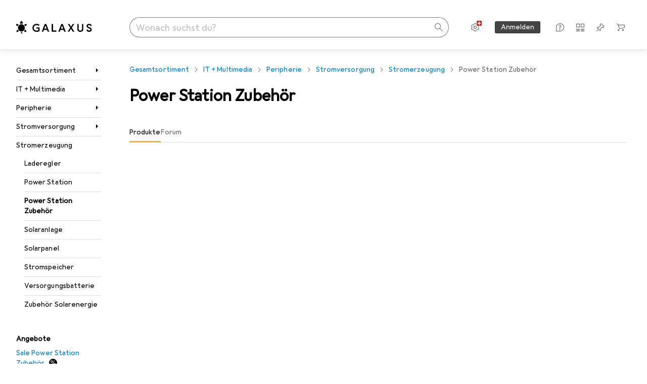

--- FILE ---
content_type: text/javascript
request_url: https://static03.galaxus.com/_next/static/chunks/pages/producttype/%5BtitleAndProductTypeId%5D-2af7fab7cc14b5ca.js
body_size: 19787
content:
(self.webpackChunk_N_E=self.webpackChunk_N_E||[]).push([[13429,61363,81760,93773],{2048:(e,l,a)=>{"use strict";a.d(l,{f:()=>m});var n,i,r,t,s=a(406029);let u={fragment:{argumentDefinitions:n=[{defaultValue:null,kind:"LocalArgument",name:"id"}],kind:"Fragment",metadata:{catchTo:"RESULT"},name:"navigationGlobalTagsV2Query",selections:[{alias:null,args:i=[{kind:"Variable",name:"id",variableName:"id"}],concreteType:"NavigationItem",kind:"LinkedField",name:"navigationItemById",plural:!1,selections:[t={alias:null,args:null,concreteType:"GlobalTagV2",kind:"LinkedField",name:"globalTagsV2",plural:!0,selections:[r={alias:null,args:null,kind:"ScalarField",name:"id",storageKey:null},{alias:null,args:null,kind:"ScalarField",name:"name",storageKey:null}],storageKey:null}],storageKey:null}],type:"Query",abstractKey:null},kind:"Request",operation:{argumentDefinitions:n,kind:"Operation",name:"navigationGlobalTagsV2Query",selections:[{alias:null,args:i,concreteType:"NavigationItem",kind:"LinkedField",name:"navigationItemById",plural:!1,selections:[t,r],storageKey:null}]},params:{id:"1f4e904e170f281fe38a79266dbc41fa",metadata:{owner:"stellapolaris"},name:"navigationGlobalTagsV2Query",operationKind:"query",text:null}};var o=a(676339),d=a(347512),c=a(265533),g=a(649097);a(895914);let m=e=>{let{navigationItemId:l}=e;return(0,s.jsx)(d.F,{errorFallback:"error",loadingFallback:"loading",children:(0,s.jsx)(y,{navigationItemId:l})})},y=e=>{var l;let{navigationItemId:a}=e,n=(0,c.E)(u,{id:a});return n.ok&&(null==(l=n.value.navigationItemById)?void 0:l.globalTagsV2)?(0,s.jsx)(p,{children:n.value.navigationItemById.globalTagsV2.map(e=>(0,s.jsx)(o.E,{variant:"dark",children:e.name},e.id))}):null},p=g.As("yg7SPOI")},30767:()=>{},46951:(e,l,a)=>{"use strict";a.d(l,{$:()=>r});var n=a(406029),i=a(649097);a(415922);let r=e=>{let{contentMatchWeight:l,interestMatchWeight:a}=e;return(0,n.jsxs)(s,{children:[(0,n.jsxs)(t,{children:[(0,n.jsx)(u,{$weight:l}),(0,n.jsxs)(o,{children:["Context Match: ",(100*(l||0)).toFixed(0),"%"]})]}),(0,n.jsxs)(t,{children:[(0,n.jsx)(u,{$weight:a}),(0,n.jsxs)(o,{children:["Interest Match: ",(100*(a||0)).toFixed(0),"%"]})]})]})},t=i.As("yowjVdx"),s=i.As("yowjVdx1"),u=i.As("yowjVdx2",e=>{let{$weight:l}=e;return(0,i.AH)("yowjVdx3",{style:{"--yowjVdx4":(0,i.wq)(100*(l||0),"%")}})}),o=i.As("yowjVdx5")},58696:(e,l,a)=>{"use strict";a.d(l,{CV:()=>t,Fo:()=>r,qv:()=>s});var n=a(906968),i=a(649097);a(567636);let r=i.iG("yRVAsLU",e=>{let{$hideTopAndBottomLineOnHover:l}=e;return!l&&(0,i.AH)("yRVAsLU1")}),t=(0,i.I4)(n.N)("yRVAsLU2"),s=i.Iu("yRVAsLU3",e=>{let{$faded:l}=e;return l?(0,i.AH)("yRVAsLU4"):""},e=>{let{$hasTopLine:l}=e;return l?(0,i.AH)("yRVAsLU5"):""})},63904:(e,l,a)=>{"use strict";a.d(l,{Q:()=>o});var n=a(487011),i=a(293096),r=a(406029),t=a(885440),s=a(279337),u=a(414774);let o=e=>{let{__:l}=(0,u.W)();return(0,r.jsx)(s.Fc,(0,i._)((0,n._)({variant:"error"},e),{children:l(t.A)}))}},81676:()=>{},85233:(e,l,a)=>{"use strict";a.d(l,{A:()=>n});let n=["von","by","par","di","van"]},95110:(e,l,a)=>{"use strict";a.d(l,{_:()=>r});var n=a(473557),i=a(649097);a(802890);let r=(0,i.I4)(n.A)("yjjES1u")},137897:(e,l,a)=>{"use strict";a.d(l,{i:()=>o});var n=a(406029);let i={argumentDefinitions:[],kind:"Fragment",metadata:{catchTo:"RESULT"},name:"contentTeaserLinkFragment",selections:[{alias:null,args:null,kind:"ScalarField",name:"title",storageKey:null},{alias:null,args:null,concreteType:null,kind:"LinkedField",name:"link",plural:!1,selections:[{alias:null,args:null,kind:"ScalarField",name:"__typename",storageKey:null},{kind:"InlineFragment",selections:[{alias:null,args:null,kind:"ScalarField",name:"url",storageKey:null}],type:"ExternalLink",abstractKey:null},{kind:"InlineFragment",selections:[{alias:null,args:null,kind:"ScalarField",name:"path",storageKey:null}],type:"InternalLink",abstractKey:null}],storageKey:null}],type:"ContentTeaser",abstractKey:null};var r=a(636059),t=a(95110),s=a(569107),u=a(122565);let o=(0,a(455729).memo)(e=>{let{contentTeaserKey:l,onClick:a,className:o,onError:d}=e,c=(0,u.I)(i,l);c.ok||(0,s.h)(d);let g=(0,r.b)(c.value.title);switch(c.value.link.__typename){case"ExternalLink":return(0,n.jsx)(t._,{href:c.value.link.url,"aria-label":g,onClick:a,isExternal:!0,className:o});case"InternalLink":return(0,n.jsx)(t._,{href:c.value.link.path,"aria-label":g,onClick:a,className:o});default:return null}})},165780:()=>{},172518:(e,l,a)=>{"use strict";a.d(l,{I:()=>t});var n=a(406029),i=a(519402),r=a(649097);a(757228);let t=e=>{let{id:l}=e;return(0,n.jsxs)(s,{children:["Id: ",(0,i.i)(l)]})},s=r.As("yz10UNB")},180896:(e,l,a)=>{"use strict";a.d(l,{M:()=>d});var n=a(406029);let i={argumentDefinitions:[],kind:"Fragment",metadata:{plural:!0,catchTo:"NULL"},name:"mainNavigationBreadcrumbs",selections:[{alias:null,args:null,kind:"ScalarField",name:"relativeUrl",storageKey:null},{alias:null,args:null,kind:"ScalarField",name:"name",storageKey:null}],type:"NavigationItem",abstractKey:null};var r=a(609918),t=a(501187),s=a(773211),u=a(122565),o=a(328917);let d=e=>{let{navigationItemKeys:l,additionalBreadcrumb:a,className:d}=e,c=(0,u.I)(i,l),g=(0,o.k)();if((0,r.Hr)())return null;let m=c.map((e,l)=>{if(!e)return null;let n=l!==c.length-1||a;return{title:e.name,href:n?e.relativeUrl:void 0}}).filter(Boolean);return null!=a&&m.push({title:a,href:void 0}),(0,n.jsx)(s.K,{product:"ProductNavigation [PRD-47]",children:(0,n.jsx)(t.B,{className:d,breadcrumbs:m,onBreadcrumbClick:e=>g(e.href)})})}},192574:()=>{},229034:(e,l,a)=>{"use strict";a.d(l,{A:()=>n});let n=["G\xfcltig bis","Ends","Valable jusqu'au","Fino al","Eindigt op"]},283538:(e,l,a)=>{"use strict";Object.defineProperty(l,"__esModule",{value:!0}),Object.defineProperty(l,"LoadableContext",{enumerable:!0,get:function(){return n}});let n=a(814761)._(a(455729)).default.createContext(null)},300369:(e,l,a)=>{"use strict";a.d(l,{b:()=>m});var n,i,r,t,s=a(406029);let u={fragment:{argumentDefinitions:n=[{defaultValue:null,kind:"LocalArgument",name:"id"}],kind:"Fragment",metadata:{catchTo:"RESULT"},name:"navigationGlobalTagsQuery",selections:[{alias:null,args:i=[{kind:"Variable",name:"id",variableName:"id"}],concreteType:"NavigationItem",kind:"LinkedField",name:"navigationItemById",plural:!1,selections:[t={alias:null,args:null,concreteType:"NavigationItemGlobalTagsConnection",kind:"LinkedField",name:"globalTags",plural:!1,selections:[{alias:null,args:null,concreteType:"GlobalTag",kind:"LinkedField",name:"nodes",plural:!0,selections:[r={alias:null,args:null,kind:"ScalarField",name:"id",storageKey:null},{alias:null,args:null,kind:"ScalarField",name:"name",storageKey:null}],storageKey:null}],storageKey:null}],storageKey:null}],type:"Query",abstractKey:null},kind:"Request",operation:{argumentDefinitions:n,kind:"Operation",name:"navigationGlobalTagsQuery",selections:[{alias:null,args:i,concreteType:"NavigationItem",kind:"LinkedField",name:"navigationItemById",plural:!1,selections:[t,r],storageKey:null}]},params:{id:"cc179c033907c05b412d5342d17a75e7",metadata:{owner:"stellapolaris"},name:"navigationGlobalTagsQuery",operationKind:"query",text:null}};var o=a(676339),d=a(347512),c=a(265533),g=a(649097);a(432870);let m=e=>{let{navigationItemId:l}=e;return(0,s.jsx)(d.F,{errorFallback:"error",loadingFallback:"loading",children:(0,s.jsx)(y,{navigationItemId:l})})},y=e=>{var l,a;let{navigationItemId:n}=e,i=(0,c.E)(u,{id:n});return i.ok&&(null==(a=i.value.navigationItemById)||null==(l=a.globalTags)?void 0:l.nodes)?(0,s.jsx)(p,{children:i.value.navigationItemById.globalTags.nodes.map(e=>(0,s.jsx)(o.E,{variant:"dark",children:e.name},e.id))}):null},p=g.As("ysVTroD")},302660:(e,l,a)=>{"use strict";a.d(l,{K:()=>t});var n=a(406029),i=a(631920),r=a(649097);a(632010);let t=e=>{let{className:l}=e;return(0,n.jsx)(s,{className:l,"aria-hidden":"true",children:(0,n.jsx)(i.A,{})})},s=r.As("yNJvtvT")},308562:()=>{},328917:(e,l,a)=>{"use strict";a.d(l,{k:()=>r});var n=a(645723),i=a(59468);let r=()=>{let e=(0,n.pq)();return l=>{e({objectAction:"navigation_select",navigationType:"breadcrumb",targetPagePath:l?(0,i.u)(l.toString()):null})}}},363272:(e,l,a)=>{"use strict";a.d(l,{A:()=>g});var n=a(487011);let i={argumentDefinitions:[],kind:"Fragment",metadata:null,name:"useContentTeaserTrackingFragment",selections:[{args:null,kind:"FragmentSpread",name:"useContentTeaserSnowplowTrackingFragment"}],type:"ContentTeaser",abstractKey:null};var r=a(122565),t=a(455729);let s={argumentDefinitions:[],kind:"Fragment",metadata:{catchTo:"RESULT"},name:"useContentTeaserSnowplowTrackingFragment",selections:[{alias:null,args:null,kind:"ScalarField",name:"id",storageKey:null},{alias:null,args:null,concreteType:"ContentTeaserSource",kind:"LinkedField",name:"teaserSource",plural:!1,selections:[{alias:null,args:null,kind:"ScalarField",name:"context",storageKey:null},{alias:null,args:null,kind:"ScalarField",name:"reference",storageKey:null}],storageKey:null}],type:"ContentTeaser",abstractKey:null};var u=a(842417),o=a(517766),d=a(569107),c=a(519402);let g=e=>{let{size:l,position:a,snowplowProps:g,disableTracking:m,contentTeaserKey:y,onError:p}=e,k=(0,r.I)(i,y),{onClick:F,onImpression:T}=(e=>{let{size:l,teaserPositionIndex:a,teaserPositionOffset:n=0,teaserListPlacement:i,teaserListPositionIndex:g,contentTeaserKey:m,interestMatchWeight:y,contextMatchWeight:p,placementType:k,onError:F}=e,{addClickEvent:T,addImpressionEvent:K}=(0,u.y)(),v=(0,r.I)(s,m);return v.ok||(0,d.h)(F),(0,t.useMemo)(()=>{let e=l===o.g.Carousel?o.g.GridSmall:l,r=p?parseFloat(null==p?void 0:p.toFixed(2)):0,t=y?parseFloat(null==y?void 0:y.toFixed(2)):0,s={contentTeaserId:(0,c.i)(v.value.id),contentRecommender:!0,teaserSourceContext:(e=>{switch(e){case"BLOG_PAGE":return"BlogPage";case"LISTICLE":return"Listicle";case"BUYING_GUIDE":return"BuyingGuide";default:return"Promotion"}})(v.value.teaserSource.context),teaserSourceReference:v.value.teaserSource.reference,teaserListPlacement:i,teaserPositionIndex:n+a+1,teaserSize:e,teaserListPositionIndex:g,contextMatch:r,interestMatch:t,coldstart:"COLDSTART"===k};return{onClick:()=>{T(s)},onImpression:()=>{K(s)}}},[v,l,a])})((0,n._)({contentTeaserKey:k,size:l,teaserPositionIndex:a,onError:p},g));return(0,t.useMemo)(()=>m?{onClick:()=>{},onImpression:()=>{}}:{onClick:()=>{F()},onImpression:()=>{T()}},[F,T,m])}},415922:()=>{},431190:(e,l,a)=>{"use strict";a.d(l,{kV:()=>p,oz:()=>c,Xi:()=>y,tU:()=>g});var n=a(487011),i=a(293096),r=a(92424),t=a(406029),s=a(649097),u=a(455729);let o=e=>{var l,a;let n=(null==e||null==(l=e.lastElementChild)?void 0:l.querySelector("button"))||(null==e||null==(a=e.lastElementChild)?void 0:a.querySelector("a"));n&&n.focus()},d=e=>{let l=(null==e?void 0:e.querySelector("button"))||(null==e?void 0:e.querySelector("a"));l&&l.focus()};a(777406);let c=(0,s.I4)(e=>{var{isActive:l,disabled:a,centerText:s}=e,u=(0,r._)(e,["isActive","disabled","centerText"]);return(0,t.jsx)(y,{role:"presentation",children:(0,t.jsx)("button",(0,i._)((0,n._)({},u),{type:"button",role:"tab","aria-selected":l,tabIndex:l?0:-1}))})})("yugbzeu",e=>{let{isActive:l}=e;return l?(0,s.AH)("yugbzeu1"):(0,s.AH)("yugbzeu2")}),g=e=>{let l,{children:a,className:n}=e,i=(l=(0,u.useCallback)((e,l)=>{var a,n,i,r,t,s,u,c;switch(e.key){case"ArrowRight":let g,m;(m=(null==(g=document.activeElement)||null==(n=g.parentElement)||null==(a=n.nextElementSibling)?void 0:a.querySelector("button"))||(null==g||null==(r=g.parentElement)||null==(i=r.nextElementSibling)?void 0:i.querySelector("a")))?m.focus():d(l);break;case"ArrowLeft":let y,p;(p=(null==(y=document.activeElement)||null==(s=y.parentElement)||null==(t=s.previousElementSibling)?void 0:t.querySelector("button"))||(null==y||null==(c=y.parentElement)||null==(u=c.previousElementSibling)?void 0:u.querySelector("a")))?p.focus():o(l);break;case"Home":e.stopPropagation(),e.preventDefault(),d(l);break;case"End":e.stopPropagation(),e.preventDefault(),o(l)}},[]),(0,u.useCallback)(e=>{let a=a=>{l(a,e)};return null==e||e.addEventListener("keydown",a),()=>{null==e||e.removeEventListener("keydown",a)}},[l]));return(0,t.jsx)(m,{role:"tablist",ref:i,className:n,children:a})},m=s.Iu("yugbzeu3"),y=s.iG("yugbzeu4"),p=(0,s.I4)(g)("yugbzeu5")},432870:()=>{},449060:(e,l,a)=>{"use strict";Object.defineProperty(l,"__esModule",{value:!0});let n=a(487011),i=a(293096);Object.defineProperty(l,"__esModule",{value:!0}),Object.defineProperty(l,"default",{enumerable:!0,get:function(){return y}});let r=a(814761)._(a(455729)),t=a(283538),s=[],u=[],o=!1;function d(e){let l=e(),a={loading:!0,loaded:null,error:null};return a.promise=l.then(e=>(a.loading=!1,a.loaded=e,e)).catch(e=>{throw a.loading=!1,a.error=e,e}),a}class c{promise(){return this._res.promise}retry(){this._clearTimeouts(),this._res=this._loadFn(this._opts.loader),this._state={pastDelay:!1,timedOut:!1};let{_res:e,_opts:l}=this;e.loading&&("number"==typeof l.delay&&(0===l.delay?this._state.pastDelay=!0:this._delay=setTimeout(()=>{this._update({pastDelay:!0})},l.delay)),"number"==typeof l.timeout&&(this._timeout=setTimeout(()=>{this._update({timedOut:!0})},l.timeout))),this._res.promise.then(()=>{this._update({}),this._clearTimeouts()}).catch(e=>{this._update({}),this._clearTimeouts()}),this._update({})}_update(e){this._state=n._(i._(n._({},this._state),{error:this._res.error,loaded:this._res.loaded,loading:this._res.loading}),e),this._callbacks.forEach(e=>e())}_clearTimeouts(){clearTimeout(this._delay),clearTimeout(this._timeout)}getCurrentValue(){return this._state}subscribe(e){return this._callbacks.add(e),()=>{this._callbacks.delete(e)}}constructor(e,l){this._loadFn=e,this._opts=l,this._callbacks=new Set,this._delay=null,this._timeout=null,this.retry()}}function g(e){return function(e,l){let a=Object.assign({loader:null,loading:null,delay:200,timeout:null,webpack:null,modules:null},l),n=null;function i(){if(!n){let l=new c(e,a);n={getCurrentValue:l.getCurrentValue.bind(l),subscribe:l.subscribe.bind(l),retry:l.retry.bind(l),promise:l.promise.bind(l)}}return n.promise()}if(!o){let e=a.webpack&&1?a.webpack():a.modules;e&&u.push(l=>{for(let a of e)if(l.includes(a))return i()})}function s(e,l){let s;i(),(s=r.default.useContext(t.LoadableContext))&&Array.isArray(a.modules)&&a.modules.forEach(e=>{s(e)});let u=r.default.useSyncExternalStore(n.subscribe,n.getCurrentValue,n.getCurrentValue);return r.default.useImperativeHandle(l,()=>({retry:n.retry}),[]),r.default.useMemo(()=>{var l;return u.loading||u.error?r.default.createElement(a.loading,{isLoading:u.loading,pastDelay:u.pastDelay,timedOut:u.timedOut,error:u.error,retry:n.retry}):u.loaded?r.default.createElement((l=u.loaded)&&l.default?l.default:l,e):null},[e,u])}return s.preload=()=>i(),s.displayName="LoadableComponent",r.default.forwardRef(s)}(d,e)}function m(e,l){let a=[];for(;e.length;){let n=e.pop();a.push(n(l))}return Promise.all(a).then(()=>{if(e.length)return m(e,l)})}g.preloadAll=()=>new Promise((e,l)=>{m(s).then(e,l)}),g.preloadReady=function(){let e=arguments.length>0&&void 0!==arguments[0]?arguments[0]:[];return new Promise(l=>{let a=()=>(o=!0,l());m(u,e).then(a,a)})},window.__NEXT_PRELOADREADY=g.preloadReady;let y=g},501187:(e,l,a)=>{"use strict";a.d(l,{B:()=>k});var n=a(487011),i=a(293096),r=a(92424),t=a(406029),s=a(769264),u=a(649097),o=a(906968);a(308562);let d=u.hJ("yf0ifYW");a(696803);let c=u.sj("yVRor34"),g=u.As("yVRor341",e=>{let{$initiallyLeftAligned:l}=e;return l?(0,u.AH)("yVRor342"):(0,u.AH)("yVRor343")}),m=u.sB("yVRor344"),y=u.iG("yVRor345"),p=(0,u.I4)(e=>{let{breadcrumb:l,onBreadcrumbClick:a,className:n}=e,{href:i,title:r,isExternal:s}=l;return(0,t.jsx)(t.Fragment,{children:i?(0,t.jsx)(o.N,{href:i,className:n,onClick:()=>null==a?void 0:a(l),minimumTargetSize:"block",isExternal:s,children:r}):(0,t.jsx)(d,{"aria-current":"page",className:n,children:r})})})("yVRor346"),k=e=>{var{breadcrumbs:l,onBreadcrumbClick:a,initallyLeftAligned:u=!1}=e,o=(0,r._)(e,["breadcrumbs","onBreadcrumbClick","initallyLeftAligned"]);return(0,t.jsx)(c,(0,i._)((0,n._)({},o),{"aria-label":"Breadcrumbs",children:(0,t.jsx)(g,{$initiallyLeftAligned:u,children:(0,t.jsx)(m,{children:l.map((e,n)=>{let i=n===l.length-1;return(0,t.jsxs)(y,{children:[(0,t.jsx)(p,{breadcrumb:e,onBreadcrumbClick:a}),!i&&(0,t.jsx)(s.A,{"aria-hidden":!0,width:12,height:12})]},`${e.title}-${n}`)})})})}),l.length?l[l.length-1].title:"none")}},517766:(e,l,a)=>{"use strict";a.d(l,{g:()=>i});var n,i=((n={}).GridHuge="huge",n.GridMedium="medium",n.GridSmall="small",n.ListSmall="listSmall",n.Carousel="carousel",n)},519402:(e,l,a)=>{"use strict";a.d(l,{U:()=>i,i:()=>r});var n=a(424480);let i=e=>null,r=e=>(0,n.A)(e).split("\n")[1].slice(1)},529780:(e,l,a)=>{"use strict";a.d(l,{G:()=>r});var n=a(322051),i=a(649097);a(825480);let r=(0,i.I4)(n.y)("ylakVjr")},533422:(e,l,a)=>{"use strict";a.d(l,{a:()=>g});var n=a(406029),i=a(431190),r=a(487011),t=a(293096),s=a(92424),u=a(649097),o=a(796829);a(30767);let d=(0,u.I4)(e=>{var{isActive:l,centerText:a,children:u}=e,d=(0,s._)(e,["isActive","centerText","children"]);return(0,n.jsx)(i.Xi,{role:"presentation",children:(0,n.jsx)(o.SI,(0,t._)((0,r._)({},d),{role:"tab","aria-selected":l,tabIndex:l?0:-1,children:u}))})})("yCPrZ2g",e=>{let{isActive:l,isDisabled:a}=e;return a?(0,u.AH)("yCPrZ2g1"):l?(0,u.AH)("yCPrZ2g2"):(0,u.AH)("yCPrZ2g3")},e=>{let{centerText:l}=e;return l&&(0,u.AH)("yCPrZ2g4")});var c=a(455729);a(861435);let g=e=>{let{tabNavItems:l}=e,[a,r]=(0,c.useState)(()=>l.findIndex(e=>e.isActive));return(0,n.jsx)("nav",{children:(0,n.jsx)(i.tU,{children:l.map((e,l)=>(0,n.jsx)(d,{href:e.relativeUrl,tabIndex:e.isActive?0:-1,isActive:a===l,onClick:()=>r(l),children:e.content},l))})})}},544855:(e,l,a)=>{"use strict";a.d(l,{J:()=>s});var n=a(868384),i=a(627111),r=a(670967),t=a(354580);let s=()=>{let e=(0,t.T)()===n.qz,{user:l}=(0,i.u)({minimumTrustLevel:"low"});return(0,r.i)(l)||!e}},550222:()=>{},551765:(e,l,a)=>{(window.__NEXT_P=window.__NEXT_P||[]).push(["/producttype/[titleAndProductTypeId]",function(){return a(561583)}])},561583:(e,l,a)=>{"use strict";a.r(l),a.d(l,{default:()=>ri});var n,i,r,t,s,u,o,d,c,g,m,y,p,k,F,T,K,v,f,b,L,I,h,S,P,x,A,V,C,N,E,j,R,_,w,O,D,M,B,U,G,H,Q,q,z,W,$,Z,X,J,Y,ee,el,ea,en,ei,er,et,es,eu,eo,ed,ec,eg,em,ey,ep,ek,eF,eT,eK,ev,ef,eb,eL,eI,eh,eS,eP,ex,eA,eV,eC,eN,eE,ej,eR,e_,ew,eO,eD,eM,eB,eU,eG,eH,eQ,eq,ez,eW,e$,eZ,eX,eJ,eY,e0,e1,e2,e9,e6,e4,e3,e5,e7,e8,le,ll,la,ln,li,lr,lt,ls,lu,lo,ld,lc,lg,lm,ly,lp,lk,lF,lT,lK,lv,lf,lb,lL,lI,lh,lS,lP,lx,lA,lV,lC,lN,lE,lj,lR,l_,lw,lO,lD,lM,lB,lU,lG,lH,lQ,lq,lz,lW,l$,lZ,lX,lJ,lY,l0,l1,l2,l9,l6,l4,l3,l5,l7,l8,ae,al,aa,an,ai,ar,at,as,au,ao,ad,ac,ag=a(951220),am=a(487011),ay=a(293096),ap=a(406029);let ak=(n={defaultValue:null,kind:"LocalArgument",name:"adventCalendarEnabled"},i={defaultValue:null,kind:"LocalArgument",name:"dailyDealDisabled"},r={defaultValue:null,kind:"LocalArgument",name:"id"},t={defaultValue:null,kind:"LocalArgument",name:"path"},s={defaultValue:null,kind:"LocalArgument",name:"sectorId"},u={defaultValue:null,kind:"LocalArgument",name:"slug"},o={defaultValue:null,kind:"LocalArgument",name:"tagIds"},d=[{kind:"Variable",name:"slug",variableName:"slug"}],c={alias:null,args:null,kind:"ScalarField",name:"id",storageKey:null},p=[g={kind:"Variable",name:"sectorId",variableName:"sectorId"},m={kind:"Literal",name:"shopArea",value:"RETAIL"},y={kind:"Variable",name:"tagIds",variableName:"tagIds"}],k={alias:null,args:null,kind:"ScalarField",name:"relativeUrl",storageKey:null},F={alias:null,args:null,concreteType:"NavigationItemProductsConnection",kind:"LinkedField",name:"products",plural:!1,selections:[{alias:null,args:null,kind:"ScalarField",name:"totalCount",storageKey:null}],storageKey:null},T=[m],K=[k],v=[g,y],b=[f={kind:"Variable",name:"id",variableName:"id"},g,m,y],I={alias:null,args:L=[{kind:"Variable",name:"path",variableName:"path"}],concreteType:"RedirectRule",kind:"LinkedField",name:"seoRedirectUrlByPath",plural:!1,selections:[{alias:null,args:null,kind:"ScalarField",name:"targetUrl",storageKey:null}],storageKey:null},h=[k,c],S={alias:null,args:null,kind:"ScalarField",name:"databaseId",storageKey:null},P={alias:null,args:null,kind:"ScalarField",name:"name",storageKey:null},A=[{alias:null,args:null,concreteType:"Listicle",kind:"LinkedField",name:"nodes",plural:!0,selections:[k,x={alias:null,args:null,kind:"ScalarField",name:"title",storageKey:null},c],storageKey:null}],V=[{kind:"Literal",name:"first",value:10}],C={alias:null,args:null,kind:"ScalarField",name:"filterTitle",storageKey:null},N={alias:null,args:null,kind:"ScalarField",name:"optionTitle",storageKey:null},E={alias:null,args:null,kind:"ScalarField",name:"shopArea",storageKey:null},j=[P,{alias:null,args:T,concreteType:"NavigationItem",kind:"LinkedField",name:"navigationItem",plural:!1,selections:h,storageKey:'navigationItem(shopArea:"RETAIL")'},c],R={alias:null,args:null,kind:"ScalarField",name:"absoluteUrl",storageKey:null},w={alias:null,args:null,concreteType:"Portal",kind:"LinkedField",name:"portal",plural:!1,selections:_=[S,c],storageKey:null},O={alias:null,args:null,kind:"ScalarField",name:"amountInclusive",storageKey:null},D={alias:null,args:null,kind:"ScalarField",name:"currency",storageKey:null},M={alias:null,args:null,kind:"ScalarField",name:"amountExclusive",storageKey:null},B=[R],U={alias:null,args:null,concreteType:"VatMoney",kind:"LinkedField",name:"price",plural:!1,selections:[O,M,D],storageKey:null},G={alias:null,args:null,kind:"ScalarField",name:"classification",storageKey:null},H=[k,{alias:null,args:null,kind:"ScalarField",name:"width",storageKey:null},{alias:null,args:null,kind:"ScalarField",name:"height",storageKey:null}],Q={alias:null,args:null,kind:"ScalarField",name:"unit",storageKey:null},q=[c,x,{alias:null,args:null,kind:"ScalarField",name:"date",storageKey:null},w],{fragment:{argumentDefinitions:[n,i,r,t,s,u,o],kind:"Fragment",metadata:{catchTo:"RESULT"},name:"productTypePageQuery",selections:[{alias:null,args:d,concreteType:"ProductType",kind:"LinkedField",name:"productTypeBySlug",plural:!1,selections:[c,{alias:null,args:p,concreteType:"NavigationItem",kind:"LinkedField",name:"navigationItem",plural:!1,selections:[k,F],storageKey:null},{alias:"defaultNavigationItem",args:T,concreteType:"NavigationItem",kind:"LinkedField",name:"navigationItem",plural:!1,selections:K,storageKey:'navigationItem(shopArea:"RETAIL")'},{args:v,kind:"FragmentSpread",name:"productType"}],storageKey:null},{args:b,kind:"FragmentSpread",name:"productTypeDesktopMainNavigation"},{args:b,kind:"FragmentSpread",name:"productTypeMobileMainNavigation"},{args:L,kind:"FragmentSpread",name:"alternateLinks"},I,{args:null,kind:"FragmentSpread",name:"dutchAuctionBannerLazy"},{args:[{kind:"Variable",name:"dailyDealDisabled",variableName:"dailyDealDisabled"}],kind:"FragmentSpread",name:"dailyDealPreview"},{args:[{kind:"Variable",name:"adventCalendarEnabled",variableName:"adventCalendarEnabled"}],kind:"FragmentSpread",name:"adventCalendarPreviews"}],type:"Query",abstractKey:null},kind:"Request",operation:{argumentDefinitions:[r,u,s,o,t,i,n],kind:"Operation",name:"productTypePageQuery",selections:[{alias:null,args:d,concreteType:"ProductType",kind:"LinkedField",name:"productTypeBySlug",plural:!1,selections:[c,{alias:null,args:p,concreteType:"NavigationItem",kind:"LinkedField",name:"navigationItem",plural:!1,selections:[k,F,c],storageKey:null},{alias:"defaultNavigationItem",args:T,concreteType:"NavigationItem",kind:"LinkedField",name:"navigationItem",plural:!1,selections:h,storageKey:'navigationItem(shopArea:"RETAIL")'},S,{alias:null,args:p,concreteType:"NavigationItem",kind:"LinkedField",name:"breadcrumbs",plural:!0,selections:[c,k,P],storageKey:null},P,{alias:null,args:null,concreteType:"ProductTypeSynonymsConnection",kind:"LinkedField",name:"synonyms",plural:!1,selections:[{alias:null,args:null,kind:"ScalarField",name:"nodes",storageKey:null}],storageKey:null},{alias:null,args:[{kind:"Literal",name:"first",value:1}],concreteType:"ProductTypeBrandModelsConnection",kind:"LinkedField",name:"brandModels",plural:!1,selections:[{alias:null,args:null,concreteType:"PageInfo",kind:"LinkedField",name:"pageInfo",plural:!1,selections:[{alias:null,args:null,kind:"ScalarField",name:"startCursor",storageKey:null}],storageKey:null}],storageKey:"brandModels(first:1)"},{alias:null,args:[{kind:"Literal",name:"first",value:3}],concreteType:"ProductTypeBrandListiclesConnection",kind:"LinkedField",name:"brandListicles",plural:!1,selections:A,storageKey:"brandListicles(first:3)"},{alias:null,args:[{kind:"Literal",name:"first",value:2}],concreteType:"ProductTypeListiclesConnection",kind:"LinkedField",name:"listicles",plural:!1,selections:A,storageKey:"listicles(first:2)"},{alias:null,args:V,concreteType:"ProductTypePopularFiltersConnection",kind:"LinkedField",name:"popularFilters",plural:!1,selections:[{alias:null,args:null,concreteType:"SeoProductTypePopularFilter",kind:"LinkedField",name:"nodes",plural:!0,selections:[k,C,N],storageKey:null}],storageKey:"popularFilters(first:10)"},{alias:null,args:V,concreteType:"ProductTypeSubtypesConnection",kind:"LinkedField",name:"subtypes",plural:!1,selections:[{alias:null,args:null,concreteType:"SeoProductTypeSubtypeFilter",kind:"LinkedField",name:"nodes",plural:!0,selections:[k,N,C],storageKey:null}],storageKey:"subtypes(first:10)"},{alias:"navigation",args:T,concreteType:"NavigationItem",kind:"LinkedField",name:"navigationItem",plural:!1,selections:h,storageKey:'navigationItem(shopArea:"RETAIL")'},{alias:null,args:[{kind:"Literal",name:"first",value:5}],concreteType:"ProductTypePopularBrandsConnection",kind:"LinkedField",name:"popularBrands",plural:!1,selections:[{alias:null,args:null,concreteType:"SeoProductTypeBrand",kind:"LinkedField",name:"nodes",plural:!0,selections:[k,{alias:null,args:null,concreteType:"Brand",kind:"LinkedField",name:"brand",plural:!1,selections:[P,c],storageKey:null}],storageKey:null}],storageKey:"popularBrands(first:5)"},{alias:null,args:null,concreteType:"BuyingGuide",kind:"LinkedField",name:"buyingGuide",plural:!1,selections:[x,k,c],storageKey:null},{alias:null,args:null,kind:"ScalarField",name:"description",storageKey:null},{alias:null,args:v,concreteType:"NavigationItem",kind:"LinkedField",name:"forumNavigationItem",plural:!1,selections:[k,c,P],storageKey:null}],storageKey:null},{alias:"productType",args:[f],concreteType:"ProductType",kind:"LinkedField",name:"productTypeById",plural:!1,selections:[{alias:null,args:p,concreteType:"NavigationItem",kind:"LinkedField",name:"breadcrumbs",plural:!0,selections:[P,k,{alias:null,args:null,concreteType:"NavigationItem",kind:"LinkedField",name:"children",plural:!0,selections:[P,k,c],storageKey:null},c,E],storageKey:null},{alias:null,args:p,concreteType:"NavigationItem",kind:"LinkedField",name:"navigationItem",plural:!1,selections:[{alias:null,args:null,concreteType:"NavigationItem",kind:"LinkedField",name:"relatedInAlternateShopAreas",plural:!0,selections:[E,P,k,c],storageKey:null},{alias:null,args:null,concreteType:"ProductType",kind:"LinkedField",name:"relatedProductTypes",plural:!0,selections:j,storageKey:null},{alias:null,args:null,concreteType:"ProductType",kind:"LinkedField",name:"belongingProductTypes",plural:!0,selections:j,storageKey:null},c],storageKey:null},c],storageKey:null},{alias:null,args:L,concreteType:"AlternateLinks",kind:"LinkedField",name:"alternateLinksByPath",plural:!1,selections:[{alias:null,args:null,concreteType:"AlternateLink",kind:"LinkedField",name:"links",plural:!0,selections:[R,{alias:null,args:null,kind:"ScalarField",name:"hrefLang",storageKey:null}],storageKey:null}],storageKey:null},I,{alias:null,args:null,concreteType:"AuctionEvent",kind:"LinkedField",name:"currentAuctionEvent",plural:!1,selections:[{alias:null,args:null,kind:"ScalarField",name:"state",storageKey:null},c,{alias:null,args:null,kind:"ScalarField",name:"startsInMs",storageKey:null},{alias:null,args:null,concreteType:"AuctionItem",kind:"LinkedField",name:"auctionItems",plural:!0,selections:[{alias:null,args:null,kind:"ScalarField",name:"__typename",storageKey:null},c,{alias:null,args:null,kind:"ScalarField",name:"stateV2",storageKey:null},{alias:null,args:null,concreteType:"Product",kind:"LinkedField",name:"product",plural:!1,selections:[P,{alias:null,args:null,concreteType:"ProductPreviewImage",kind:"LinkedField",name:"previewImage",plural:!1,selections:K,storageKey:null},c],storageKey:null}],storageKey:null}],storageKey:null},{condition:"dailyDealDisabled",kind:"Condition",passingValue:!1,selections:[{alias:null,args:[{kind:"Literal",name:"includeSecondaryPortal",value:!1}],concreteType:"DailyDealPreview",kind:"LinkedField",name:"dailyDealPreviews",plural:!0,selections:[w,{alias:null,args:null,concreteType:"Product",kind:"LinkedField",name:"product",plural:!1,selections:[S,{alias:null,args:null,concreteType:"VatMoney",kind:"LinkedField",name:"price",plural:!1,selections:[O,D,M],storageKey:null},{alias:null,args:null,concreteType:"ProductSalesInformation",kind:"LinkedField",name:"salesInformation",plural:!1,selections:[{alias:null,args:null,kind:"ScalarField",name:"numberOfItems",storageKey:null},{alias:null,args:null,kind:"ScalarField",name:"numberOfItemsSold",storageKey:null},{alias:null,args:null,kind:"ScalarField",name:"validFrom",storageKey:null}],storageKey:null},{alias:null,args:null,concreteType:"ProductEnergyEfficiency",kind:"LinkedField",name:"energyEfficiency",plural:!1,selections:[{alias:null,args:null,kind:"ScalarField",name:"level",storageKey:null},{alias:null,args:null,kind:"ScalarField",name:"sign",storageKey:null},{alias:null,args:null,kind:"ScalarField",name:"colorCode",storageKey:null},{alias:null,args:null,concreteType:"ProductEnergyEfficiencyImage",kind:"LinkedField",name:"image",plural:!1,selections:B,storageKey:null},{alias:null,args:null,kind:"ScalarField",name:"isNewEnergyEfficiencyLabel",storageKey:null}],storageKey:null},{alias:null,args:null,concreteType:"ProductInsteadOfPrice",kind:"LinkedField",name:"insteadOfPrice",plural:!1,selections:[{alias:null,args:null,kind:"ScalarField",name:"rebate",storageKey:null},{alias:null,args:null,kind:"ScalarField",name:"type",storageKey:null},U],storageKey:null},{alias:null,args:null,concreteType:"ProductOffer",kind:"LinkedField",name:"offer",plural:!1,selections:[{alias:null,args:null,kind:"ScalarField",name:"shopOfferId",storageKey:null},{alias:null,args:null,kind:"ScalarField",name:"shopOfferType",storageKey:null},c],storageKey:null},{alias:null,args:null,concreteType:"ProductOrderQuantities",kind:"LinkedField",name:"orderQuantities",plural:!1,selections:[{alias:null,args:null,kind:"ScalarField",name:"minimum",storageKey:null}],storageKey:null},{alias:null,args:null,concreteType:"ProductType",kind:"LinkedField",name:"productType",plural:!1,selections:[S,c,P,{alias:null,args:[m,{kind:"Literal",name:"tagIds",value:[]}],concreteType:"NavigationItem",kind:"LinkedField",name:"navigationItem",plural:!1,selections:h,storageKey:'navigationItem(shopArea:"RETAIL",tagIds:[])'}],storageKey:null},{alias:null,args:null,concreteType:"Sector",kind:"LinkedField",name:"sectors",plural:!0,selections:_,storageKey:null},{alias:null,args:null,concreteType:"ProductRatingSummary",kind:"LinkedField",name:"ratingSummary",plural:!1,selections:[{alias:null,args:null,kind:"ScalarField",name:"averageRating",storageKey:null},{alias:null,args:null,kind:"ScalarField",name:"ratingCount",storageKey:null}],storageKey:null},{alias:null,args:null,kind:"ScalarField",name:"canAddToCart",storageKey:null},{alias:null,args:null,kind:"ScalarField",name:"labels",storageKey:null},{alias:null,args:null,concreteType:"ProductAvailability",kind:"LinkedField",name:"availability",plural:!1,selections:[{alias:null,args:null,concreteType:"ProductAvailabilityMail",kind:"LinkedField",name:"mail",plural:!1,selections:[G],storageKey:null},c,{alias:null,args:null,kind:"ScalarField",name:"availabilityOfferId",storageKey:null},{alias:null,args:null,kind:"ScalarField",name:"availabilityOfferType",storageKey:null},{alias:null,args:null,kind:"ScalarField",name:"launchesAt",storageKey:null},{alias:null,args:null,kind:"ScalarField",name:"isFutureRelease",storageKey:null},{alias:null,args:null,concreteType:"ProductAvailabilityPickup",kind:"LinkedField",name:"pickup",plural:!0,selections:[G,{alias:null,args:null,concreteType:"ProductAvailabilityPickupSite",kind:"LinkedField",name:"site",plural:!1,selections:[c],storageKey:null}],storageKey:null}],storageKey:null},P,{alias:null,args:null,concreteType:"ProductNameExtension",kind:"LinkedField",name:"nameExtensions",plural:!1,selections:[{alias:null,args:null,kind:"ScalarField",name:"properties",storageKey:null}],storageKey:null},k,{alias:null,args:null,concreteType:"ProductVariantGroupsConnection",kind:"LinkedField",name:"variantGroups",plural:!1,selections:[{alias:null,args:null,kind:"ScalarField",name:"hasValidVariants",storageKey:null}],storageKey:null},{alias:null,args:null,concreteType:"Brand",kind:"LinkedField",name:"brand",plural:!1,selections:[P,{alias:null,args:null,kind:"ScalarField",name:"showNameInProductName",storageKey:null},c,S],storageKey:null},{alias:null,args:null,concreteType:"ProductPreviewImagesConnection",kind:"LinkedField",name:"previewImages",plural:!1,selections:[{alias:null,args:null,concreteType:"ProductPreviewImage",kind:"LinkedField",name:"nodes",plural:!0,selections:H,storageKey:null}],storageKey:null},{alias:null,args:null,concreteType:"ProductIncentivesConnection",kind:"LinkedField",name:"incentives",plural:!1,selections:[{alias:null,args:null,kind:"ScalarField",name:"text",storageKey:null}],storageKey:null},{alias:null,args:null,concreteType:"ProductDataSheetFile",kind:"LinkedField",name:"dataSheet",plural:!1,selections:B,storageKey:null},{alias:null,args:null,concreteType:"ProductPricePerUnit",kind:"LinkedField",name:"pricePerUnit",plural:!1,selections:[Q,U],storageKey:null},{alias:null,args:null,concreteType:"ProductVolumeDiscountPrice",kind:"LinkedField",name:"defaultVolumeDiscountPrice",plural:!1,selections:[{alias:null,args:null,kind:"ScalarField",name:"minAmount",storageKey:null},U,{alias:null,args:null,concreteType:"ProductPricePerUnit",kind:"LinkedField",name:"pricePerUnit",plural:!1,selections:[Q,{alias:null,args:null,concreteType:"VatMoney",kind:"LinkedField",name:"price",plural:!1,selections:[M,O,D],storageKey:null}],storageKey:null}],storageKey:null},{alias:null,args:null,kind:"ScalarField",name:"isSalesPromotion",storageKey:null},{alias:null,args:null,concreteType:"ProductGalleryImagesConnection",kind:"LinkedField",name:"galleryImages",plural:!1,selections:[{alias:null,args:null,concreteType:"ProductGalleryImagesEdge",kind:"LinkedField",name:"edges",plural:!0,selections:[{alias:null,args:null,concreteType:"ProductGalleryImage",kind:"LinkedField",name:"node",plural:!1,selections:H,storageKey:null}],storageKey:null}],storageKey:null},c],storageKey:null}],storageKey:"dailyDealPreviews(includeSecondaryPortal:false)"}]},{condition:"adventCalendarEnabled",kind:"Condition",passingValue:!0,selections:[{alias:null,args:null,concreteType:"AdventCalendar",kind:"LinkedField",name:"currentAdventCalendar",plural:!1,selections:q,storageKey:null},{alias:null,args:null,concreteType:"AdventCalendar",kind:"LinkedField",name:"currentAdventCalendarForOppositePortal",plural:!1,selections:q,storageKey:null}]}]},params:{id:"6ce84d8e98d18eb65d8dbf0ac63674cc",metadata:{owner:"endeavour"},name:"productTypePageQuery",operationKind:"query",text:null}});var aF=a(824859),aT=a(288690),aK=a(180065),av=a(739619),af=a(871255),ab=a(32808),aL=a(412852),aI=a(646606),ah=a(736927),aS=a(306543),aP=a(885634),ax=a(906389),aA=a(35079),aV=a(689907),aC=a(10663),aN=a(849199),aE=a(852418),aj=a(913608),aR=a(614331),a_=a(421979),aw=a(279337),aO=a(284),aD=a(378957),aM=a(622156),aB=a(96919),aU=a(601929),aG=a(165759),aH=a(268581),aQ=a(611954),aq=a(32604),az=a(414774);let aW=(Z={alias:null,args:null,kind:"ScalarField",name:"id",storageKey:null},{argumentDefinitions:[{defaultValue:null,kind:"LocalArgument",name:"sectorId"},{defaultValue:null,kind:"LocalArgument",name:"tagIds"}],kind:"Fragment",metadata:{catchTo:"RESULT"},name:"productType",selections:[{alias:null,args:null,kind:"ScalarField",name:"databaseId",storageKey:null},{alias:null,args:$=[z={kind:"Variable",name:"sectorId",variableName:"sectorId"},{kind:"Literal",name:"shopArea",value:"RETAIL"},W={kind:"Variable",name:"tagIds",variableName:"tagIds"}],concreteType:"NavigationItem",kind:"LinkedField",name:"breadcrumbs",plural:!0,selections:[Z,{args:null,kind:"FragmentSpread",name:"mainNavigationBreadcrumbs"}],storageKey:null},{alias:null,args:$,concreteType:"NavigationItem",kind:"LinkedField",name:"navigationItem",plural:!1,selections:[Z],storageKey:null},{args:null,kind:"FragmentSpread",name:"productTypeTitle"},{args:null,kind:"FragmentSpread",name:"productTypeLinkingComponent"},{args:X=[z,W],kind:"FragmentSpread",name:"productTypeTabNavigation"},{args:X,kind:"FragmentSpread",name:"productTypeDiscussionListLazy"}],type:"ProductType",abstractKey:null});var a$=a(119099);let aZ={argumentDefinitions:[{defaultValue:null,kind:"LocalArgument",name:"sectorId"},{defaultValue:null,kind:"LocalArgument",name:"tagIds"}],kind:"Fragment",metadata:{catchTo:"RESULT"},name:"productTypeDiscussionListLazy",selections:[{alias:null,args:null,kind:"ScalarField",name:"id",storageKey:null},{kind:"RequiredField",field:{alias:null,args:[{kind:"Variable",name:"sectorId",variableName:"sectorId"},{kind:"Variable",name:"tagIds",variableName:"tagIds"}],concreteType:"NavigationItem",kind:"LinkedField",name:"forumNavigationItem",plural:!1,selections:[{alias:null,args:null,kind:"ScalarField",name:"name",storageKey:null},{alias:null,args:null,kind:"ScalarField",name:"relativeUrl",storageKey:null}],storageKey:null},action:"THROW"}],type:"ProductType",abstractKey:null};var aX=a(957960),aJ=a(290350),aY=a(569107),a0=a(122565),a1=a(347512),a2=a(366386);let a9={kind:"PreloadableConcreteRequest",params:{id:"c6ad45fa46a3f4bdc68a21ff4323d7ed",metadata:{},name:"productTypeDiscussionListQuery",operationKind:"query",text:null}},a6=()=>Promise.all([a.e(23150),a.e(15768),a.e(50960),a.e(33410),a.e(75033),a.e(59029),a.e(12047),a.e(70208),a.e(12534),a.e(55172)]).then(a.bind(a,943086)),a4=e=>{var l,a;let{productTypeKey:n,sectorId:i,tagIds:r,className:t,errorHandler:s}=e,{__:u}=(0,az.W)(),o=(0,a0.I)(aZ,n);o.ok||(0,aY.h)(s);let d=o.value,[c,g]=(0,aH.useQueryLoader)(a9),[m,y,p]=(0,aJ.w)(a6,"ProductTypeDiscussionList",{rootMargin:"400px 0px",triggerOnce:!0,onChange(e){e&&g({id:d.id,sectorId:i,tagIds:r})}});return(0,ap.jsx)(a1.F,{loadingFallback:(0,ap.jsx)(a2.C,{title:null==(l=d.forumNavigationItem)?void 0:l.name,toForumLink:null==(a=d.forumNavigationItem)?void 0:a.relativeUrl,className:t,ref:m}),forceLoadingFallback:!p||!c,errorFallback:(0,ap.jsx)(aw.Fc,{variant:"error",className:t,children:u(aX.A)}),children:c&&(0,ap.jsx)(y,{queryRef:c,className:t})})};var a3=a(180896),a5=a(300369),a7=a(2048),a8=a(160920),ne=a(529780),nl=a(63904),na=a(27758),nn=a(46625),ni=a(652904),nr=a(649097),nt=a(455729);let ns=(J={defaultValue:null,kind:"LocalArgument",name:"after"},Y={defaultValue:null,kind:"LocalArgument",name:"asPath"},ee={defaultValue:null,kind:"LocalArgument",name:"contentRecommenderContext"},el={defaultValue:!1,kind:"LocalArgument",name:"contentRecommenderDebugInfoEnabled"},ea={defaultValue:null,kind:"LocalArgument",name:"filters"},en={defaultValue:null,kind:"LocalArgument",name:"first"},ei={defaultValue:null,kind:"LocalArgument",name:"navigationItemId"},er={defaultValue:null,kind:"LocalArgument",name:"sectorId"},et={defaultValue:!1,kind:"LocalArgument",name:"showGlobalTagsV2"},es={defaultValue:null,kind:"LocalArgument",name:"sortOrder"},eu={defaultValue:null,kind:"LocalArgument",name:"tagIds"},eo=[{kind:"Variable",name:"id",variableName:"navigationItemId"}],ed={kind:"Variable",name:"after",variableName:"after"},ec={kind:"Variable",name:"filters",variableName:"filters"},eg={kind:"Variable",name:"first",variableName:"first"},em={kind:"Variable",name:"sectorId",variableName:"sectorId"},ey={kind:"Variable",name:"sortOrder",variableName:"sortOrder"},ep={kind:"Variable",name:"tagIds",variableName:"tagIds"},ek={alias:null,args:null,kind:"ScalarField",name:"id",storageKey:null},eF={alias:null,args:null,kind:"ScalarField",name:"title",storageKey:null},eT={alias:null,args:null,kind:"ScalarField",name:"name",storageKey:null},ev=[eK={alias:null,args:null,kind:"ScalarField",name:"relativeUrl",storageKey:null}],ef={alias:null,args:null,kind:"ScalarField",name:"__typename",storageKey:null},eb=[ek,eT],eL={alias:null,args:null,kind:"ScalarField",name:"weight",storageKey:null},eI={alias:null,args:null,kind:"ScalarField",name:"shopArea",storageKey:null},eh=[ed,ec,eg,ey],eS={alias:null,args:null,kind:"ScalarField",name:"databaseId",storageKey:null},eP={alias:null,args:null,kind:"ScalarField",name:"amountInclusive",storageKey:null},ex={alias:null,args:null,kind:"ScalarField",name:"currency",storageKey:null},eA={alias:null,args:null,kind:"ScalarField",name:"amountExclusive",storageKey:null},eC=[eV={alias:null,args:null,kind:"ScalarField",name:"absoluteUrl",storageKey:null}],eN={alias:null,args:null,concreteType:"VatMoney",kind:"LinkedField",name:"price",plural:!1,selections:[eP,eA,ex],storageKey:null},eE={alias:null,args:null,kind:"ScalarField",name:"classification",storageKey:null},ej=[eK,{alias:null,args:null,kind:"ScalarField",name:"width",storageKey:null},{alias:null,args:null,kind:"ScalarField",name:"height",storageKey:null}],e_={alias:null,args:null,kind:"ScalarField",name:"unit",storageKey:null},eO={alias:null,args:null,kind:"ScalarField",name:"identifier",storageKey:null},eB=[eD={alias:null,args:null,kind:"ScalarField",name:"count",storageKey:null},ew={alias:null,args:null,kind:"ScalarField",name:"optionIdentifier",storageKey:null},eF,eM={alias:null,args:null,concreteType:"FilterTooltip",kind:"LinkedField",name:"tooltip",plural:!1,selections:[eV,eR={alias:null,args:null,kind:"ScalarField",name:"text",storageKey:null}],storageKey:null}],{fragment:{argumentDefinitions:[J,Y,ee,el,ea,en,ei,er,et,es,eu],kind:"Fragment",metadata:null,name:"productTypeProductListRelayQuery",selections:[{alias:null,args:eo,concreteType:"NavigationItem",kind:"LinkedField",name:"navigationItemById",plural:!1,selections:[{args:[{kind:"Variable",name:"contentRecommenderContext",variableName:"contentRecommenderContext"},{kind:"Variable",name:"contentRecommenderDebugInfoEnabled",variableName:"contentRecommenderDebugInfoEnabled"},{kind:"Variable",name:"showGlobalTagsV2",variableName:"showGlobalTagsV2"}],kind:"FragmentSpread",name:"productListProductTypeRetailTeasers"},{args:[ed,{kind:"Variable",name:"asPath",variableName:"asPath"},ec,eg,em,ey,ep],kind:"FragmentSpread",name:"productListProductTypeRetail"}],storageKey:null}],type:"Query",abstractKey:null},kind:"Request",operation:{argumentDefinitions:[ei,en,J,ea,es,er,eu,Y,ee,et,el],kind:"Operation",name:"productTypeProductListRelayQuery",selections:[{alias:null,args:eo,concreteType:"NavigationItem",kind:"LinkedField",name:"navigationItemById",plural:!1,selections:[{alias:null,args:[{kind:"Variable",name:"context",variableName:"contentRecommenderContext"},{kind:"Literal",name:"first",value:3},{fields:[{kind:"Literal",name:"brandIds",value:null}],kind:"ObjectValue",name:"where"}],concreteType:"NavigationItemRecommendedContentTeasersConnection",kind:"LinkedField",name:"recommendedContentTeasers",plural:!1,selections:[{alias:null,args:null,concreteType:"NavigationItemRecommendedContentTeasersEdge",kind:"LinkedField",name:"edges",plural:!0,selections:[{alias:null,args:null,kind:"ScalarField",name:"contentMatchWeight",storageKey:null},{alias:null,args:null,kind:"ScalarField",name:"interestMatchWeight",storageKey:null},{alias:null,args:null,kind:"ScalarField",name:"placementType",storageKey:null},{condition:"contentRecommenderDebugInfoEnabled",kind:"Condition",passingValue:!0,selections:[{alias:null,args:null,kind:"ScalarField",name:"score",storageKey:null}]},{alias:null,args:null,concreteType:"ContentTeaser",kind:"LinkedField",name:"node",plural:!1,selections:[ek,{alias:null,args:null,concreteType:"ContentTeaserSource",kind:"LinkedField",name:"teaserSource",plural:!1,selections:[{alias:null,args:null,kind:"ScalarField",name:"context",storageKey:null},{alias:null,args:null,kind:"ScalarField",name:"reference",storageKey:null}],storageKey:null},eF,{alias:null,args:null,kind:"ScalarField",name:"validTo",storageKey:null},{alias:null,args:null,concreteType:"ContentCategory",kind:"LinkedField",name:"category",plural:!1,selections:[eT,{alias:null,args:null,kind:"ScalarField",name:"isHighlighted",storageKey:null},ek],storageKey:null},{alias:null,args:null,concreteType:"ContentTeaserImages",kind:"LinkedField",name:"images",plural:!1,selections:[{alias:null,args:null,concreteType:"ContentTeaserImage",kind:"LinkedField",name:"image1By1",plural:!1,selections:ev,storageKey:null},{alias:null,args:null,concreteType:"ContentTeaserImage",kind:"LinkedField",name:"image2By1",plural:!1,selections:ev,storageKey:null}],storageKey:null},{alias:null,args:null,concreteType:null,kind:"LinkedField",name:"link",plural:!1,selections:[ef,{kind:"InlineFragment",selections:[{alias:null,args:null,kind:"ScalarField",name:"url",storageKey:null}],type:"ExternalLink",abstractKey:null},{kind:"InlineFragment",selections:[{alias:null,args:null,kind:"ScalarField",name:"path",storageKey:null}],type:"InternalLink",abstractKey:null}],storageKey:null},{alias:null,args:null,kind:"ScalarField",name:"authorName",storageKey:null},{condition:"contentRecommenderDebugInfoEnabled",kind:"Condition",passingValue:!0,selections:[{alias:null,args:null,concreteType:"GlobalTagMatch",kind:"LinkedField",name:"globalTagMatches",plural:!0,selections:[{alias:null,args:null,concreteType:"GlobalTag",kind:"LinkedField",name:"globalTag",plural:!1,selections:eb,storageKey:null},eL],storageKey:null}]},{condition:"showGlobalTagsV2",kind:"Condition",passingValue:!0,selections:[{alias:null,args:null,concreteType:"GlobalTagMatchV2",kind:"LinkedField",name:"globalTagMatchesV2",plural:!0,selections:[{alias:null,args:null,concreteType:"GlobalTagV2",kind:"LinkedField",name:"globalTag",plural:!1,selections:eb,storageKey:null},eL],storageKey:null}]}],storageKey:null}],storageKey:null}],storageKey:null},ek,eI,{alias:null,args:null,concreteType:"NavigationItem",kind:"LinkedField",name:"relatedInAlternateShopAreas",plural:!0,selections:[ek,eI,eT,eK,{alias:null,args:[ec,{kind:"Literal",name:"first",value:10}],concreteType:"NavigationItemProductsConnection",kind:"LinkedField",name:"products",plural:!1,selections:[{alias:null,args:null,concreteType:"NavigationItemProductsEdge",kind:"LinkedField",name:"edges",plural:!0,selections:[{alias:null,args:null,concreteType:"Product",kind:"LinkedField",name:"node",plural:!1,selections:[ek,eT,{alias:null,args:[{kind:"Literal",name:"first",value:1}],concreteType:"ProductGalleryImagesConnection",kind:"LinkedField",name:"galleryImages",plural:!1,selections:[{alias:null,args:null,concreteType:"ProductGalleryImagesEdge",kind:"LinkedField",name:"edges",plural:!0,selections:[{alias:null,args:null,concreteType:"ProductGalleryImage",kind:"LinkedField",name:"node",plural:!1,selections:ev,storageKey:null}],storageKey:null}],storageKey:"galleryImages(first:1)"}],storageKey:null}],storageKey:null}],storageKey:null}],storageKey:null},{alias:null,args:eh,concreteType:"NavigationItemProductsConnection",kind:"LinkedField",name:"products",plural:!1,selections:[{alias:null,args:null,concreteType:"NavigationItemProductsEdge",kind:"LinkedField",name:"edges",plural:!0,selections:[{alias:null,args:null,concreteType:"Product",kind:"LinkedField",name:"node",plural:!1,selections:[ek,eS,{alias:null,args:null,concreteType:"ProductType",kind:"LinkedField",name:"productType",plural:!1,selections:[eS,ek,eT,{alias:null,args:[em,{kind:"Literal",name:"shopArea",value:"RETAIL"},ep],concreteType:"NavigationItem",kind:"LinkedField",name:"navigationItem",plural:!1,selections:[eK,ek],storageKey:null}],storageKey:null},{alias:null,args:null,concreteType:"VatMoney",kind:"LinkedField",name:"price",plural:!1,selections:[eP,ex,eA],storageKey:null},{alias:null,args:null,concreteType:"ProductSalesInformation",kind:"LinkedField",name:"salesInformation",plural:!1,selections:[{alias:null,args:null,kind:"ScalarField",name:"numberOfItems",storageKey:null},{alias:null,args:null,kind:"ScalarField",name:"numberOfItemsSold",storageKey:null}],storageKey:null},{alias:null,args:null,concreteType:"ProductEnergyEfficiency",kind:"LinkedField",name:"energyEfficiency",plural:!1,selections:[{alias:null,args:null,kind:"ScalarField",name:"level",storageKey:null},{alias:null,args:null,kind:"ScalarField",name:"sign",storageKey:null},{alias:null,args:null,kind:"ScalarField",name:"colorCode",storageKey:null},{alias:null,args:null,concreteType:"ProductEnergyEfficiencyImage",kind:"LinkedField",name:"image",plural:!1,selections:eC,storageKey:null},{alias:null,args:null,kind:"ScalarField",name:"isNewEnergyEfficiencyLabel",storageKey:null}],storageKey:null},{alias:null,args:null,concreteType:"ProductInsteadOfPrice",kind:"LinkedField",name:"insteadOfPrice",plural:!1,selections:[{alias:null,args:null,kind:"ScalarField",name:"rebate",storageKey:null},{alias:null,args:null,kind:"ScalarField",name:"type",storageKey:null},eN],storageKey:null},{alias:null,args:null,concreteType:"ProductOffer",kind:"LinkedField",name:"offer",plural:!1,selections:[{alias:null,args:null,kind:"ScalarField",name:"shopOfferId",storageKey:null},{alias:null,args:null,kind:"ScalarField",name:"shopOfferType",storageKey:null},ek],storageKey:null},{alias:null,args:null,concreteType:"ProductOrderQuantities",kind:"LinkedField",name:"orderQuantities",plural:!1,selections:[{alias:null,args:null,kind:"ScalarField",name:"minimum",storageKey:null}],storageKey:null},{alias:null,args:null,concreteType:"Sector",kind:"LinkedField",name:"sectors",plural:!0,selections:[eS,ek],storageKey:null},{alias:null,args:null,concreteType:"ProductRatingSummary",kind:"LinkedField",name:"ratingSummary",plural:!1,selections:[{alias:null,args:null,kind:"ScalarField",name:"averageRating",storageKey:null},{alias:null,args:null,kind:"ScalarField",name:"ratingCount",storageKey:null}],storageKey:null},{alias:null,args:null,kind:"ScalarField",name:"canAddToCart",storageKey:null},{alias:null,args:null,kind:"ScalarField",name:"labels",storageKey:null},{alias:null,args:null,concreteType:"ProductAvailability",kind:"LinkedField",name:"availability",plural:!1,selections:[{alias:null,args:null,concreteType:"ProductAvailabilityMail",kind:"LinkedField",name:"mail",plural:!1,selections:[eE],storageKey:null},ek,{alias:null,args:null,kind:"ScalarField",name:"availabilityOfferId",storageKey:null},{alias:null,args:null,kind:"ScalarField",name:"availabilityOfferType",storageKey:null},{alias:null,args:null,kind:"ScalarField",name:"launchesAt",storageKey:null},{alias:null,args:null,kind:"ScalarField",name:"isFutureRelease",storageKey:null},{alias:null,args:null,concreteType:"ProductAvailabilityPickup",kind:"LinkedField",name:"pickup",plural:!0,selections:[eE,{alias:null,args:null,concreteType:"ProductAvailabilityPickupSite",kind:"LinkedField",name:"site",plural:!1,selections:[ek],storageKey:null}],storageKey:null}],storageKey:null},eT,{alias:null,args:null,concreteType:"ProductNameExtension",kind:"LinkedField",name:"nameExtensions",plural:!1,selections:[{alias:null,args:null,kind:"ScalarField",name:"properties",storageKey:null}],storageKey:null},{alias:null,args:[{kind:"Variable",name:"path",variableName:"asPath"}],kind:"ScalarField",name:"relativeUrl",storageKey:null},{alias:null,args:null,concreteType:"ProductVariantGroupsConnection",kind:"LinkedField",name:"variantGroups",plural:!1,selections:[{alias:null,args:null,kind:"ScalarField",name:"hasValidVariants",storageKey:null}],storageKey:null},{alias:null,args:null,concreteType:"Brand",kind:"LinkedField",name:"brand",plural:!1,selections:[eT,{alias:null,args:null,kind:"ScalarField",name:"showNameInProductName",storageKey:null},ek,eS],storageKey:null},{alias:null,args:null,concreteType:"ProductPreviewImagesConnection",kind:"LinkedField",name:"previewImages",plural:!1,selections:[{alias:null,args:null,concreteType:"ProductPreviewImage",kind:"LinkedField",name:"nodes",plural:!0,selections:ej,storageKey:null}],storageKey:null},{alias:null,args:null,concreteType:"ProductIncentivesConnection",kind:"LinkedField",name:"incentives",plural:!1,selections:[eR],storageKey:null},{alias:null,args:null,concreteType:"ProductDataSheetFile",kind:"LinkedField",name:"dataSheet",plural:!1,selections:eC,storageKey:null},{alias:null,args:null,concreteType:"ProductPricePerUnit",kind:"LinkedField",name:"pricePerUnit",plural:!1,selections:[e_,eN],storageKey:null},{alias:null,args:null,concreteType:"ProductVolumeDiscountPrice",kind:"LinkedField",name:"defaultVolumeDiscountPrice",plural:!1,selections:[{alias:null,args:null,kind:"ScalarField",name:"minAmount",storageKey:null},eN,{alias:null,args:null,concreteType:"ProductPricePerUnit",kind:"LinkedField",name:"pricePerUnit",plural:!1,selections:[e_,{alias:null,args:null,concreteType:"VatMoney",kind:"LinkedField",name:"price",plural:!1,selections:[eA,eP,ex],storageKey:null}],storageKey:null}],storageKey:null},{alias:null,args:null,kind:"ScalarField",name:"isSalesPromotion",storageKey:null},{alias:null,args:null,concreteType:"ProductGalleryImagesConnection",kind:"LinkedField",name:"galleryImages",plural:!1,selections:[{alias:null,args:null,concreteType:"ProductGalleryImagesEdge",kind:"LinkedField",name:"edges",plural:!0,selections:[{alias:null,args:null,concreteType:"ProductGalleryImage",kind:"LinkedField",name:"node",plural:!1,selections:ej,storageKey:null}],storageKey:null}],storageKey:null},ef],storageKey:null},{alias:null,args:null,kind:"ScalarField",name:"cursor",storageKey:null}],storageKey:null},{alias:null,args:null,concreteType:"PageInfo",kind:"LinkedField",name:"pageInfo",plural:!1,selections:[{alias:null,args:null,kind:"ScalarField",name:"hasNextPage",storageKey:null},{alias:null,args:null,kind:"ScalarField",name:"endCursor",storageKey:null}],storageKey:null},{alias:null,args:null,kind:"ScalarField",name:"totalCount",storageKey:null},{alias:null,args:null,kind:"ScalarField",name:"unfilteredTotalCount",storageKey:null},{kind:"InlineFragment",selections:[{alias:null,args:null,concreteType:null,kind:"LinkedField",name:"quickFilters",plural:!1,selections:[ef,{alias:null,args:null,concreteType:null,kind:"LinkedField",name:"edges",plural:!0,selections:[ef,{alias:null,args:null,concreteType:"QuickFilter",kind:"LinkedField",name:"node",plural:!1,selections:[{alias:null,args:null,kind:"ScalarField",name:"disabled",storageKey:null},{alias:null,args:null,kind:"ScalarField",name:"isPersonalized",storageKey:null},{alias:null,args:null,kind:"ScalarField",name:"filterIdentifier",storageKey:null},ew,{alias:null,args:null,kind:"ScalarField",name:"optionTitle",storageKey:null},{alias:null,args:null,kind:"ScalarField",name:"filterTitle",storageKey:null}],storageKey:null}],storageKey:null}],storageKey:null},{alias:null,args:null,concreteType:null,kind:"LinkedField",name:"productFilters",plural:!1,selections:[ef,{alias:null,args:null,concreteType:null,kind:"LinkedField",name:"edges",plural:!0,selections:[ef,{alias:null,args:null,concreteType:null,kind:"LinkedField",name:"node",plural:!1,selections:[ef,{kind:"InlineFragment",selections:[eO,eF,{alias:null,args:null,concreteType:"CheckboxFilterOption",kind:"LinkedField",name:"commonOptions",plural:!0,selections:eB,storageKey:null},{alias:null,args:null,concreteType:"CheckboxFilterOption",kind:"LinkedField",name:"pinnedOptions",plural:!0,selections:eB,storageKey:null},{alias:null,args:null,concreteType:"CheckboxFilterOption",kind:"LinkedField",name:"personalizedOptions",plural:!0,selections:eB,storageKey:null},eM],type:"CheckboxFilter",abstractKey:null},{kind:"InlineFragment",selections:[eO,eF,{alias:null,args:null,kind:"ScalarField",name:"min",storageKey:null},{alias:null,args:null,kind:"ScalarField",name:"max",storageKey:null},{alias:null,args:null,kind:"ScalarField",name:"step",storageKey:null},{alias:null,args:null,concreteType:"RangeFilterDataPoint",kind:"LinkedField",name:"dataPoints",plural:!0,selections:[eD,{alias:null,args:null,kind:"ScalarField",name:"value",storageKey:null}],storageKey:null},{alias:null,args:null,kind:"ScalarField",name:"topOutliersMerged",storageKey:null},{alias:null,args:null,kind:"ScalarField",name:"unitId",storageKey:null},{alias:null,args:null,kind:"ScalarField",name:"unitName",storageKey:null},{alias:null,args:null,kind:"ScalarField",name:"unitNamePlural",storageKey:null},eM],type:"RangeFilter",abstractKey:null},{kind:"InlineFragment",selections:[eO,eF,{alias:null,args:null,concreteType:"RatingFilterOption",kind:"LinkedField",name:"options",plural:!0,selections:[eD,ew],storageKey:null}],type:"RatingFilter",abstractKey:null}],storageKey:null}],storageKey:null}],storageKey:null}],type:"ProductListBaseProductsConnection",abstractKey:"__isProductListBaseProductsConnection"}],storageKey:null},{alias:null,args:eh,filters:["sortOrder","filters"],handle:"connection",key:"NavigationItemProducts_products",kind:"LinkedHandle",name:"products"}],storageKey:null}]},params:{id:"043ab7c89ba9d2c36daf30228be968a3",metadata:{owner:"endeavour"},name:"productTypeProductListRelayQuery",operationKind:"query",text:null}});var nu=a(865124),no=a(964833);let nd={argumentDefinitions:[{defaultValue:null,kind:"LocalArgument",name:"after"},{defaultValue:null,kind:"LocalArgument",name:"asPath"},{defaultValue:null,kind:"LocalArgument",name:"filters"},{defaultValue:null,kind:"LocalArgument",name:"first"},{defaultValue:null,kind:"LocalArgument",name:"sectorId"},{defaultValue:null,kind:"LocalArgument",name:"sortOrder"},{defaultValue:null,kind:"LocalArgument",name:"tagIds"}],kind:"Fragment",metadata:{connection:[{count:"first",cursor:"after",direction:"forward",path:lk=["products"]}],catchTo:"NULL",refetch:{connection:{forward:{count:"first",cursor:"after"},backward:null,path:lk},fragmentPathInResult:["node"],operation:(eU={defaultValue:null,kind:"LocalArgument",name:"after"},eG={defaultValue:null,kind:"LocalArgument",name:"asPath"},eH={defaultValue:null,kind:"LocalArgument",name:"filters"},eQ={defaultValue:null,kind:"LocalArgument",name:"first"},eq={defaultValue:null,kind:"LocalArgument",name:"id"},ez={defaultValue:null,kind:"LocalArgument",name:"sectorId"},eW={defaultValue:null,kind:"LocalArgument",name:"sortOrder"},e$={defaultValue:null,kind:"LocalArgument",name:"tagIds"},eZ=[{kind:"Variable",name:"id",variableName:"id"}],e0={kind:"Variable",name:"sectorId",variableName:"sectorId"},e2={kind:"Variable",name:"tagIds",variableName:"tagIds"},e9={alias:null,args:null,kind:"ScalarField",name:"__typename",storageKey:null},e6={alias:null,args:null,kind:"ScalarField",name:"id",storageKey:null},e4={alias:null,args:null,kind:"ScalarField",name:"shopArea",storageKey:null},e3={alias:null,args:null,kind:"ScalarField",name:"name",storageKey:null},e5={alias:null,args:null,kind:"ScalarField",name:"relativeUrl",storageKey:null},e7=[eX={kind:"Variable",name:"after",variableName:"after"},eJ={kind:"Variable",name:"filters",variableName:"filters"},eY={kind:"Variable",name:"first",variableName:"first"},e1={kind:"Variable",name:"sortOrder",variableName:"sortOrder"}],e8={alias:null,args:null,kind:"ScalarField",name:"databaseId",storageKey:null},le={alias:null,args:null,kind:"ScalarField",name:"amountInclusive",storageKey:null},ll={alias:null,args:null,kind:"ScalarField",name:"currency",storageKey:null},la={alias:null,args:null,kind:"ScalarField",name:"amountExclusive",storageKey:null},li=[ln={alias:null,args:null,kind:"ScalarField",name:"absoluteUrl",storageKey:null}],lr={alias:null,args:null,concreteType:"VatMoney",kind:"LinkedField",name:"price",plural:!1,selections:[le,la,ll],storageKey:null},lt={alias:null,args:null,kind:"ScalarField",name:"classification",storageKey:null},ls=[e5,{alias:null,args:null,kind:"ScalarField",name:"width",storageKey:null},{alias:null,args:null,kind:"ScalarField",name:"height",storageKey:null}],lo={alias:null,args:null,kind:"ScalarField",name:"unit",storageKey:null},lc={alias:null,args:null,kind:"ScalarField",name:"identifier",storageKey:null},lp=[lm={alias:null,args:null,kind:"ScalarField",name:"count",storageKey:null},ld={alias:null,args:null,kind:"ScalarField",name:"optionIdentifier",storageKey:null},lg={alias:null,args:null,kind:"ScalarField",name:"title",storageKey:null},ly={alias:null,args:null,concreteType:"FilterTooltip",kind:"LinkedField",name:"tooltip",plural:!1,selections:[ln,lu={alias:null,args:null,kind:"ScalarField",name:"text",storageKey:null}],storageKey:null}],{fragment:{argumentDefinitions:[eU,eG,eH,eQ,eq,ez,eW,e$],kind:"Fragment",metadata:null,name:"productListProductTypeRetailRefetchQuery",selections:[{alias:null,args:eZ,concreteType:null,kind:"LinkedField",name:"node",plural:!1,selections:[{args:[eX,{kind:"Variable",name:"asPath",variableName:"asPath"},eJ,eY,e0,e1,e2],kind:"FragmentSpread",name:"productListProductTypeRetail"}],storageKey:null}],type:"Query",abstractKey:null},kind:"Request",operation:{argumentDefinitions:[eU,eG,eH,eQ,ez,eW,e$,eq],kind:"Operation",name:"productListProductTypeRetailRefetchQuery",selections:[{alias:null,args:eZ,concreteType:null,kind:"LinkedField",name:"node",plural:!1,selections:[e9,e6,{kind:"InlineFragment",selections:[e4,{alias:null,args:null,concreteType:"NavigationItem",kind:"LinkedField",name:"relatedInAlternateShopAreas",plural:!0,selections:[e6,e4,e3,e5,{alias:null,args:[eJ,{kind:"Literal",name:"first",value:10}],concreteType:"NavigationItemProductsConnection",kind:"LinkedField",name:"products",plural:!1,selections:[{alias:null,args:null,concreteType:"NavigationItemProductsEdge",kind:"LinkedField",name:"edges",plural:!0,selections:[{alias:null,args:null,concreteType:"Product",kind:"LinkedField",name:"node",plural:!1,selections:[e6,e3,{alias:null,args:[{kind:"Literal",name:"first",value:1}],concreteType:"ProductGalleryImagesConnection",kind:"LinkedField",name:"galleryImages",plural:!1,selections:[{alias:null,args:null,concreteType:"ProductGalleryImagesEdge",kind:"LinkedField",name:"edges",plural:!0,selections:[{alias:null,args:null,concreteType:"ProductGalleryImage",kind:"LinkedField",name:"node",plural:!1,selections:[e5],storageKey:null}],storageKey:null}],storageKey:"galleryImages(first:1)"}],storageKey:null}],storageKey:null}],storageKey:null}],storageKey:null},{alias:null,args:e7,concreteType:"NavigationItemProductsConnection",kind:"LinkedField",name:"products",plural:!1,selections:[{alias:null,args:null,concreteType:"NavigationItemProductsEdge",kind:"LinkedField",name:"edges",plural:!0,selections:[{alias:null,args:null,concreteType:"Product",kind:"LinkedField",name:"node",plural:!1,selections:[e6,e8,{alias:null,args:null,concreteType:"ProductType",kind:"LinkedField",name:"productType",plural:!1,selections:[e8,e6,e3,{alias:null,args:[e0,{kind:"Literal",name:"shopArea",value:"RETAIL"},e2],concreteType:"NavigationItem",kind:"LinkedField",name:"navigationItem",plural:!1,selections:[e5,e6],storageKey:null}],storageKey:null},{alias:null,args:null,concreteType:"VatMoney",kind:"LinkedField",name:"price",plural:!1,selections:[le,ll,la],storageKey:null},{alias:null,args:null,concreteType:"ProductSalesInformation",kind:"LinkedField",name:"salesInformation",plural:!1,selections:[{alias:null,args:null,kind:"ScalarField",name:"numberOfItems",storageKey:null},{alias:null,args:null,kind:"ScalarField",name:"numberOfItemsSold",storageKey:null}],storageKey:null},{alias:null,args:null,concreteType:"ProductEnergyEfficiency",kind:"LinkedField",name:"energyEfficiency",plural:!1,selections:[{alias:null,args:null,kind:"ScalarField",name:"level",storageKey:null},{alias:null,args:null,kind:"ScalarField",name:"sign",storageKey:null},{alias:null,args:null,kind:"ScalarField",name:"colorCode",storageKey:null},{alias:null,args:null,concreteType:"ProductEnergyEfficiencyImage",kind:"LinkedField",name:"image",plural:!1,selections:li,storageKey:null},{alias:null,args:null,kind:"ScalarField",name:"isNewEnergyEfficiencyLabel",storageKey:null}],storageKey:null},{alias:null,args:null,concreteType:"ProductInsteadOfPrice",kind:"LinkedField",name:"insteadOfPrice",plural:!1,selections:[{alias:null,args:null,kind:"ScalarField",name:"rebate",storageKey:null},{alias:null,args:null,kind:"ScalarField",name:"type",storageKey:null},lr],storageKey:null},{alias:null,args:null,concreteType:"ProductOffer",kind:"LinkedField",name:"offer",plural:!1,selections:[{alias:null,args:null,kind:"ScalarField",name:"shopOfferId",storageKey:null},{alias:null,args:null,kind:"ScalarField",name:"shopOfferType",storageKey:null},e6],storageKey:null},{alias:null,args:null,concreteType:"ProductOrderQuantities",kind:"LinkedField",name:"orderQuantities",plural:!1,selections:[{alias:null,args:null,kind:"ScalarField",name:"minimum",storageKey:null}],storageKey:null},{alias:null,args:null,concreteType:"Sector",kind:"LinkedField",name:"sectors",plural:!0,selections:[e8,e6],storageKey:null},{alias:null,args:null,concreteType:"ProductRatingSummary",kind:"LinkedField",name:"ratingSummary",plural:!1,selections:[{alias:null,args:null,kind:"ScalarField",name:"averageRating",storageKey:null},{alias:null,args:null,kind:"ScalarField",name:"ratingCount",storageKey:null}],storageKey:null},{alias:null,args:null,kind:"ScalarField",name:"canAddToCart",storageKey:null},{alias:null,args:null,kind:"ScalarField",name:"labels",storageKey:null},{alias:null,args:null,concreteType:"ProductAvailability",kind:"LinkedField",name:"availability",plural:!1,selections:[{alias:null,args:null,concreteType:"ProductAvailabilityMail",kind:"LinkedField",name:"mail",plural:!1,selections:[lt],storageKey:null},e6,{alias:null,args:null,kind:"ScalarField",name:"availabilityOfferId",storageKey:null},{alias:null,args:null,kind:"ScalarField",name:"availabilityOfferType",storageKey:null},{alias:null,args:null,kind:"ScalarField",name:"launchesAt",storageKey:null},{alias:null,args:null,kind:"ScalarField",name:"isFutureRelease",storageKey:null},{alias:null,args:null,concreteType:"ProductAvailabilityPickup",kind:"LinkedField",name:"pickup",plural:!0,selections:[lt,{alias:null,args:null,concreteType:"ProductAvailabilityPickupSite",kind:"LinkedField",name:"site",plural:!1,selections:[e6],storageKey:null}],storageKey:null}],storageKey:null},e3,{alias:null,args:null,concreteType:"ProductNameExtension",kind:"LinkedField",name:"nameExtensions",plural:!1,selections:[{alias:null,args:null,kind:"ScalarField",name:"properties",storageKey:null}],storageKey:null},{alias:null,args:[{kind:"Variable",name:"path",variableName:"asPath"}],kind:"ScalarField",name:"relativeUrl",storageKey:null},{alias:null,args:null,concreteType:"ProductVariantGroupsConnection",kind:"LinkedField",name:"variantGroups",plural:!1,selections:[{alias:null,args:null,kind:"ScalarField",name:"hasValidVariants",storageKey:null}],storageKey:null},{alias:null,args:null,concreteType:"Brand",kind:"LinkedField",name:"brand",plural:!1,selections:[e3,{alias:null,args:null,kind:"ScalarField",name:"showNameInProductName",storageKey:null},e6,e8],storageKey:null},{alias:null,args:null,concreteType:"ProductPreviewImagesConnection",kind:"LinkedField",name:"previewImages",plural:!1,selections:[{alias:null,args:null,concreteType:"ProductPreviewImage",kind:"LinkedField",name:"nodes",plural:!0,selections:ls,storageKey:null}],storageKey:null},{alias:null,args:null,concreteType:"ProductIncentivesConnection",kind:"LinkedField",name:"incentives",plural:!1,selections:[lu],storageKey:null},{alias:null,args:null,concreteType:"ProductDataSheetFile",kind:"LinkedField",name:"dataSheet",plural:!1,selections:li,storageKey:null},{alias:null,args:null,concreteType:"ProductPricePerUnit",kind:"LinkedField",name:"pricePerUnit",plural:!1,selections:[lo,lr],storageKey:null},{alias:null,args:null,concreteType:"ProductVolumeDiscountPrice",kind:"LinkedField",name:"defaultVolumeDiscountPrice",plural:!1,selections:[{alias:null,args:null,kind:"ScalarField",name:"minAmount",storageKey:null},lr,{alias:null,args:null,concreteType:"ProductPricePerUnit",kind:"LinkedField",name:"pricePerUnit",plural:!1,selections:[lo,{alias:null,args:null,concreteType:"VatMoney",kind:"LinkedField",name:"price",plural:!1,selections:[la,le,ll],storageKey:null}],storageKey:null}],storageKey:null},{alias:null,args:null,kind:"ScalarField",name:"isSalesPromotion",storageKey:null},{alias:null,args:null,concreteType:"ProductGalleryImagesConnection",kind:"LinkedField",name:"galleryImages",plural:!1,selections:[{alias:null,args:null,concreteType:"ProductGalleryImagesEdge",kind:"LinkedField",name:"edges",plural:!0,selections:[{alias:null,args:null,concreteType:"ProductGalleryImage",kind:"LinkedField",name:"node",plural:!1,selections:ls,storageKey:null}],storageKey:null}],storageKey:null},e9],storageKey:null},{alias:null,args:null,kind:"ScalarField",name:"cursor",storageKey:null}],storageKey:null},{alias:null,args:null,concreteType:"PageInfo",kind:"LinkedField",name:"pageInfo",plural:!1,selections:[{alias:null,args:null,kind:"ScalarField",name:"hasNextPage",storageKey:null},{alias:null,args:null,kind:"ScalarField",name:"endCursor",storageKey:null}],storageKey:null},{alias:null,args:null,kind:"ScalarField",name:"totalCount",storageKey:null},{alias:null,args:null,kind:"ScalarField",name:"unfilteredTotalCount",storageKey:null},{kind:"InlineFragment",selections:[{alias:null,args:null,concreteType:null,kind:"LinkedField",name:"quickFilters",plural:!1,selections:[e9,{alias:null,args:null,concreteType:null,kind:"LinkedField",name:"edges",plural:!0,selections:[e9,{alias:null,args:null,concreteType:"QuickFilter",kind:"LinkedField",name:"node",plural:!1,selections:[{alias:null,args:null,kind:"ScalarField",name:"disabled",storageKey:null},{alias:null,args:null,kind:"ScalarField",name:"isPersonalized",storageKey:null},{alias:null,args:null,kind:"ScalarField",name:"filterIdentifier",storageKey:null},ld,{alias:null,args:null,kind:"ScalarField",name:"optionTitle",storageKey:null},{alias:null,args:null,kind:"ScalarField",name:"filterTitle",storageKey:null}],storageKey:null}],storageKey:null}],storageKey:null},{alias:null,args:null,concreteType:null,kind:"LinkedField",name:"productFilters",plural:!1,selections:[e9,{alias:null,args:null,concreteType:null,kind:"LinkedField",name:"edges",plural:!0,selections:[e9,{alias:null,args:null,concreteType:null,kind:"LinkedField",name:"node",plural:!1,selections:[e9,{kind:"InlineFragment",selections:[lc,lg,{alias:null,args:null,concreteType:"CheckboxFilterOption",kind:"LinkedField",name:"commonOptions",plural:!0,selections:lp,storageKey:null},{alias:null,args:null,concreteType:"CheckboxFilterOption",kind:"LinkedField",name:"pinnedOptions",plural:!0,selections:lp,storageKey:null},{alias:null,args:null,concreteType:"CheckboxFilterOption",kind:"LinkedField",name:"personalizedOptions",plural:!0,selections:lp,storageKey:null},ly],type:"CheckboxFilter",abstractKey:null},{kind:"InlineFragment",selections:[lc,lg,{alias:null,args:null,kind:"ScalarField",name:"min",storageKey:null},{alias:null,args:null,kind:"ScalarField",name:"max",storageKey:null},{alias:null,args:null,kind:"ScalarField",name:"step",storageKey:null},{alias:null,args:null,concreteType:"RangeFilterDataPoint",kind:"LinkedField",name:"dataPoints",plural:!0,selections:[lm,{alias:null,args:null,kind:"ScalarField",name:"value",storageKey:null}],storageKey:null},{alias:null,args:null,kind:"ScalarField",name:"topOutliersMerged",storageKey:null},{alias:null,args:null,kind:"ScalarField",name:"unitId",storageKey:null},{alias:null,args:null,kind:"ScalarField",name:"unitName",storageKey:null},{alias:null,args:null,kind:"ScalarField",name:"unitNamePlural",storageKey:null},ly],type:"RangeFilter",abstractKey:null},{kind:"InlineFragment",selections:[lc,lg,{alias:null,args:null,concreteType:"RatingFilterOption",kind:"LinkedField",name:"options",plural:!0,selections:[lm,ld],storageKey:null}],type:"RatingFilter",abstractKey:null}],storageKey:null}],storageKey:null}],storageKey:null}],type:"ProductListBaseProductsConnection",abstractKey:"__isProductListBaseProductsConnection"}],storageKey:null},{alias:null,args:e7,filters:["sortOrder","filters"],handle:"connection",key:"NavigationItemProducts_products",kind:"LinkedHandle",name:"products"}],type:"NavigationItem",abstractKey:null}],storageKey:null}]},params:{id:"1dc0c5df64a236408a7e93d9d2361910",metadata:{owner:"endeavour"},name:"productListProductTypeRetailRefetchQuery",operationKind:"query",text:null}}),identifierInfo:{identifierField:"id",identifierQueryVariableName:"id"}}},name:"productListProductTypeRetail",selections:[{args:[lF={kind:"Variable",name:"filters",variableName:"filters"}],kind:"FragmentSpread",name:"teaserTile"},{kind:"RequiredField",field:{alias:"products",args:[lF,{kind:"Variable",name:"sortOrder",variableName:"sortOrder"}],concreteType:"NavigationItemProductsConnection",kind:"LinkedField",name:"__NavigationItemProducts_products_connection",plural:!1,selections:[{args:[{kind:"Variable",name:"asPath",variableName:"asPath"},{kind:"Variable",name:"sectorId",variableName:"sectorId"},{kind:"Variable",name:"tagIds",variableName:"tagIds"}],kind:"FragmentSpread",name:"productListProductTypeRetailProducts"},{args:null,kind:"FragmentSpread",name:"filterProvider"},{alias:null,args:null,kind:"ScalarField",name:"totalCount",storageKey:null},{alias:null,args:null,kind:"ScalarField",name:"unfilteredTotalCount",storageKey:null},{kind:"RequiredField",field:{alias:null,args:null,concreteType:"NavigationItemProductsEdge",kind:"LinkedField",name:"edges",plural:!0,selections:[{alias:null,args:null,concreteType:"Product",kind:"LinkedField",name:"node",plural:!1,selections:[{alias:null,args:null,kind:"ScalarField",name:"__typename",storageKey:null}],storageKey:null},{alias:null,args:null,kind:"ScalarField",name:"cursor",storageKey:null}],storageKey:null},action:"NONE"},{alias:null,args:null,concreteType:"PageInfo",kind:"LinkedField",name:"pageInfo",plural:!1,selections:[{alias:null,args:null,kind:"ScalarField",name:"endCursor",storageKey:null},{alias:null,args:null,kind:"ScalarField",name:"hasNextPage",storageKey:null}],storageKey:null}],storageKey:null},action:"NONE"},{alias:null,args:null,kind:"ScalarField",name:"id",storageKey:null}],type:"NavigationItem",abstractKey:null},nc={argumentDefinitions:[{defaultValue:null,kind:"LocalArgument",name:"asPath"},{defaultValue:null,kind:"LocalArgument",name:"sectorId"},{defaultValue:null,kind:"LocalArgument",name:"tagIds"}],kind:"Fragment",metadata:null,name:"productListProductTypeRetailProducts",selections:[{alias:null,args:null,concreteType:"NavigationItemProductsEdge",kind:"LinkedField",name:"edges",plural:!0,selections:[{kind:"CatchField",field:{alias:null,args:null,concreteType:"Product",kind:"LinkedField",name:"node",plural:!1,selections:[{alias:null,args:null,kind:"ScalarField",name:"id",storageKey:null},lT={alias:null,args:null,kind:"ScalarField",name:"databaseId",storageKey:null},{alias:null,args:null,concreteType:"ProductType",kind:"LinkedField",name:"productType",plural:!1,selections:[lT],storageKey:null},{args:[{kind:"Variable",name:"asPath",variableName:"asPath"},{kind:"Variable",name:"sectorId",variableName:"sectorId"},{kind:"Literal",name:"shopArea",value:"RETAIL"},{kind:"Variable",name:"tagIds",variableName:"tagIds"}],kind:"FragmentSpread",name:"headlessProductTileRelay"}],storageKey:null},to:"NULL"}],storageKey:null},{alias:null,args:null,concreteType:"PageInfo",kind:"LinkedField",name:"pageInfo",plural:!1,selections:[{alias:null,args:null,kind:"ScalarField",name:"hasNextPage",storageKey:null},{alias:null,args:null,kind:"ScalarField",name:"endCursor",storageKey:null}],storageKey:null}],type:"NavigationItemProductsConnection",abstractKey:null},ng={argumentDefinitions:[{defaultValue:null,kind:"LocalArgument",name:"brandIds"},{defaultValue:null,kind:"LocalArgument",name:"contentRecommenderContext"},{defaultValue:!1,kind:"LocalArgument",name:"contentRecommenderDebugInfoEnabled"},{defaultValue:!1,kind:"LocalArgument",name:"showGlobalTagsV2"}],kind:"Fragment",metadata:{catchTo:"NULL",refetch:{connection:null,fragmentPathInResult:["node"],operation:(lK={defaultValue:null,kind:"LocalArgument",name:"brandIds"},lv={defaultValue:null,kind:"LocalArgument",name:"contentRecommenderContext"},lf={defaultValue:!1,kind:"LocalArgument",name:"contentRecommenderDebugInfoEnabled"},lb={defaultValue:null,kind:"LocalArgument",name:"id"},lL={defaultValue:!1,kind:"LocalArgument",name:"showGlobalTagsV2"},lI=[{kind:"Variable",name:"id",variableName:"id"}],lh={kind:"Variable",name:"brandIds",variableName:"brandIds"},lS={alias:null,args:null,kind:"ScalarField",name:"__typename",storageKey:null},lA=[{alias:null,args:null,kind:"ScalarField",name:"relativeUrl",storageKey:null}],lV=[lP={alias:null,args:null,kind:"ScalarField",name:"id",storageKey:null},lx={alias:null,args:null,kind:"ScalarField",name:"name",storageKey:null}],{fragment:{argumentDefinitions:[lK,lv,lf,lb,lL],kind:"Fragment",metadata:null,name:"productListProductTypeRetailTeasersRefetchQuery",selections:[{alias:null,args:lI,concreteType:null,kind:"LinkedField",name:"node",plural:!1,selections:[{args:[lh,{kind:"Variable",name:"contentRecommenderContext",variableName:"contentRecommenderContext"},{kind:"Variable",name:"contentRecommenderDebugInfoEnabled",variableName:"contentRecommenderDebugInfoEnabled"},{kind:"Variable",name:"showGlobalTagsV2",variableName:"showGlobalTagsV2"}],kind:"FragmentSpread",name:"productListProductTypeRetailTeasers"}],storageKey:null}],type:"Query",abstractKey:null},kind:"Request",operation:{argumentDefinitions:[lK,lv,lf,lL,lb],kind:"Operation",name:"productListProductTypeRetailTeasersRefetchQuery",selections:[{alias:null,args:lI,concreteType:null,kind:"LinkedField",name:"node",plural:!1,selections:[lS,lP,{kind:"InlineFragment",selections:[{alias:null,args:[{kind:"Variable",name:"context",variableName:"contentRecommenderContext"},{kind:"Literal",name:"first",value:3},{fields:[lh],kind:"ObjectValue",name:"where"}],concreteType:"NavigationItemRecommendedContentTeasersConnection",kind:"LinkedField",name:"recommendedContentTeasers",plural:!1,selections:[{alias:null,args:null,concreteType:"NavigationItemRecommendedContentTeasersEdge",kind:"LinkedField",name:"edges",plural:!0,selections:[{alias:null,args:null,kind:"ScalarField",name:"contentMatchWeight",storageKey:null},{alias:null,args:null,kind:"ScalarField",name:"interestMatchWeight",storageKey:null},{alias:null,args:null,kind:"ScalarField",name:"placementType",storageKey:null},{condition:"contentRecommenderDebugInfoEnabled",kind:"Condition",passingValue:!0,selections:[{alias:null,args:null,kind:"ScalarField",name:"score",storageKey:null}]},{alias:null,args:null,concreteType:"ContentTeaser",kind:"LinkedField",name:"node",plural:!1,selections:[lP,{alias:null,args:null,concreteType:"ContentTeaserSource",kind:"LinkedField",name:"teaserSource",plural:!1,selections:[{alias:null,args:null,kind:"ScalarField",name:"context",storageKey:null},{alias:null,args:null,kind:"ScalarField",name:"reference",storageKey:null}],storageKey:null},{alias:null,args:null,kind:"ScalarField",name:"title",storageKey:null},{alias:null,args:null,kind:"ScalarField",name:"validTo",storageKey:null},{alias:null,args:null,concreteType:"ContentCategory",kind:"LinkedField",name:"category",plural:!1,selections:[lx,{alias:null,args:null,kind:"ScalarField",name:"isHighlighted",storageKey:null},lP],storageKey:null},{alias:null,args:null,concreteType:"ContentTeaserImages",kind:"LinkedField",name:"images",plural:!1,selections:[{alias:null,args:null,concreteType:"ContentTeaserImage",kind:"LinkedField",name:"image1By1",plural:!1,selections:lA,storageKey:null},{alias:null,args:null,concreteType:"ContentTeaserImage",kind:"LinkedField",name:"image2By1",plural:!1,selections:lA,storageKey:null}],storageKey:null},{alias:null,args:null,concreteType:null,kind:"LinkedField",name:"link",plural:!1,selections:[lS,{kind:"InlineFragment",selections:[{alias:null,args:null,kind:"ScalarField",name:"url",storageKey:null}],type:"ExternalLink",abstractKey:null},{kind:"InlineFragment",selections:[{alias:null,args:null,kind:"ScalarField",name:"path",storageKey:null}],type:"InternalLink",abstractKey:null}],storageKey:null},{alias:null,args:null,kind:"ScalarField",name:"authorName",storageKey:null},{condition:"contentRecommenderDebugInfoEnabled",kind:"Condition",passingValue:!0,selections:[{alias:null,args:null,concreteType:"GlobalTagMatch",kind:"LinkedField",name:"globalTagMatches",plural:!0,selections:[{alias:null,args:null,concreteType:"GlobalTag",kind:"LinkedField",name:"globalTag",plural:!1,selections:lV,storageKey:null},lC={alias:null,args:null,kind:"ScalarField",name:"weight",storageKey:null}],storageKey:null}]},{condition:"showGlobalTagsV2",kind:"Condition",passingValue:!0,selections:[{alias:null,args:null,concreteType:"GlobalTagMatchV2",kind:"LinkedField",name:"globalTagMatchesV2",plural:!0,selections:[{alias:null,args:null,concreteType:"GlobalTagV2",kind:"LinkedField",name:"globalTag",plural:!1,selections:lV,storageKey:null},lC],storageKey:null}]}],storageKey:null}],storageKey:null}],storageKey:null}],type:"NavigationItem",abstractKey:null}],storageKey:null}]},params:{id:"352bf35463ec52237e6ebcdd13c5651b",metadata:{owner:"endeavour"},name:"productListProductTypeRetailTeasersRefetchQuery",operationKind:"query",text:null}}),identifierInfo:{identifierField:"id",identifierQueryVariableName:"id"}}},name:"productListProductTypeRetailTeasers",selections:[{alias:null,args:[{kind:"Variable",name:"context",variableName:"contentRecommenderContext"},{kind:"Literal",name:"first",value:3},{fields:[{kind:"Variable",name:"brandIds",variableName:"brandIds"}],kind:"ObjectValue",name:"where"}],concreteType:"NavigationItemRecommendedContentTeasersConnection",kind:"LinkedField",name:"recommendedContentTeasers",plural:!1,selections:[{alias:null,args:null,concreteType:"NavigationItemRecommendedContentTeasersEdge",kind:"LinkedField",name:"edges",plural:!0,selections:[{alias:null,args:null,kind:"ScalarField",name:"contentMatchWeight",storageKey:null},{alias:null,args:null,kind:"ScalarField",name:"interestMatchWeight",storageKey:null},{alias:null,args:null,kind:"ScalarField",name:"placementType",storageKey:null},{condition:"contentRecommenderDebugInfoEnabled",kind:"Condition",passingValue:!0,selections:[{alias:null,args:null,kind:"ScalarField",name:"score",storageKey:null}]},{alias:null,args:null,concreteType:"ContentTeaser",kind:"LinkedField",name:"node",plural:!1,selections:[lN={alias:null,args:null,kind:"ScalarField",name:"id",storageKey:null},{args:lE=[{kind:"Variable",name:"contentRecommenderDebugInfoEnabled",variableName:"contentRecommenderDebugInfoEnabled"},{kind:"Variable",name:"showGlobalTagsV2",variableName:"showGlobalTagsV2"}],kind:"FragmentSpread",name:"verticalProductListContentTeaser"},{args:lE,kind:"FragmentSpread",name:"horizontalProductListContentTeaser"}],storageKey:null}],storageKey:null}],storageKey:null},lN],type:"NavigationItem",abstractKey:null},nm=(lj={defaultValue:null,kind:"LocalArgument",name:"after"},lR={defaultValue:null,kind:"LocalArgument",name:"asPath"},l_={defaultValue:null,kind:"LocalArgument",name:"filters"},lw={defaultValue:null,kind:"LocalArgument",name:"first"},lO={defaultValue:null,kind:"LocalArgument",name:"id"},lD={defaultValue:null,kind:"LocalArgument",name:"sectorId"},lM={defaultValue:null,kind:"LocalArgument",name:"sortOrder"},lB={defaultValue:null,kind:"LocalArgument",name:"tagIds"},lU=[{kind:"Variable",name:"id",variableName:"id"}],lQ={kind:"Variable",name:"sectorId",variableName:"sectorId"},lq={kind:"Variable",name:"tagIds",variableName:"tagIds"},lz={alias:null,args:null,kind:"ScalarField",name:"__typename",storageKey:null},lW={alias:null,args:null,kind:"ScalarField",name:"cursor",storageKey:null},l$={alias:null,args:null,kind:"ScalarField",name:"endCursor",storageKey:null},lZ={alias:null,args:null,kind:"ScalarField",name:"hasNextPage",storageKey:null},lX=[{kind:"Variable",name:"after",variableName:"after"},lG={kind:"Variable",name:"filters",variableName:"filters"},{kind:"Variable",name:"first",variableName:"first"},lH={kind:"Variable",name:"sortOrder",variableName:"sortOrder"}],lJ={alias:null,args:null,kind:"ScalarField",name:"id",storageKey:null},lY={alias:null,args:null,kind:"ScalarField",name:"databaseId",storageKey:null},l0={alias:null,args:null,kind:"ScalarField",name:"name",storageKey:null},l1={alias:null,args:null,kind:"ScalarField",name:"relativeUrl",storageKey:null},l4=[{alias:null,args:null,kind:"ScalarField",name:"absoluteUrl",storageKey:null}],l3={alias:null,args:null,concreteType:"VatMoney",kind:"LinkedField",name:"price",plural:!1,selections:[l2={alias:null,args:null,kind:"ScalarField",name:"amountInclusive",storageKey:null},l6={alias:null,args:null,kind:"ScalarField",name:"amountExclusive",storageKey:null},l9={alias:null,args:null,kind:"ScalarField",name:"currency",storageKey:null}],storageKey:null},l5={alias:null,args:null,kind:"ScalarField",name:"classification",storageKey:null},l7=[l1,{alias:null,args:null,kind:"ScalarField",name:"width",storageKey:null},{alias:null,args:null,kind:"ScalarField",name:"height",storageKey:null}],{fragment:{argumentDefinitions:[lj,lR,l_,lw,lO,lD,lM,lB],kind:"Fragment",metadata:null,name:"productListProductTypeRetailPreloadProductsQuery",selections:[{alias:null,args:lU,concreteType:"NavigationItem",kind:"LinkedField",name:"navigationItemById",plural:!1,selections:[{alias:"products",args:[lG,lH],concreteType:"NavigationItemProductsConnection",kind:"LinkedField",name:"__NavigationItemProducts_products_connection",plural:!1,selections:[{args:[{kind:"Variable",name:"asPath",variableName:"asPath"},lQ,lq],kind:"FragmentSpread",name:"productListProductTypeRetailProducts"},{alias:null,args:null,concreteType:"NavigationItemProductsEdge",kind:"LinkedField",name:"edges",plural:!0,selections:[{alias:null,args:null,concreteType:"Product",kind:"LinkedField",name:"node",plural:!1,selections:[lz],storageKey:null},lW],storageKey:null},{alias:null,args:null,concreteType:"PageInfo",kind:"LinkedField",name:"pageInfo",plural:!1,selections:[l$,lZ],storageKey:null}],storageKey:null}],storageKey:null}],type:"Query",abstractKey:null},kind:"Request",operation:{argumentDefinitions:[l_,lO,lM,lw,lj,lD,lB,lR],kind:"Operation",name:"productListProductTypeRetailPreloadProductsQuery",selections:[{alias:null,args:lU,concreteType:"NavigationItem",kind:"LinkedField",name:"navigationItemById",plural:!1,selections:[{alias:null,args:lX,concreteType:"NavigationItemProductsConnection",kind:"LinkedField",name:"products",plural:!1,selections:[{alias:null,args:null,concreteType:"NavigationItemProductsEdge",kind:"LinkedField",name:"edges",plural:!0,selections:[{alias:null,args:null,concreteType:"Product",kind:"LinkedField",name:"node",plural:!1,selections:[lJ,lY,{alias:null,args:null,concreteType:"ProductType",kind:"LinkedField",name:"productType",plural:!1,selections:[lY,lJ,l0,{alias:null,args:[lQ,{kind:"Literal",name:"shopArea",value:"RETAIL"},lq],concreteType:"NavigationItem",kind:"LinkedField",name:"navigationItem",plural:!1,selections:[l1,lJ],storageKey:null}],storageKey:null},{alias:null,args:null,concreteType:"VatMoney",kind:"LinkedField",name:"price",plural:!1,selections:[l2,l9,l6],storageKey:null},{alias:null,args:null,concreteType:"ProductSalesInformation",kind:"LinkedField",name:"salesInformation",plural:!1,selections:[{alias:null,args:null,kind:"ScalarField",name:"numberOfItems",storageKey:null},{alias:null,args:null,kind:"ScalarField",name:"numberOfItemsSold",storageKey:null}],storageKey:null},{alias:null,args:null,concreteType:"ProductEnergyEfficiency",kind:"LinkedField",name:"energyEfficiency",plural:!1,selections:[{alias:null,args:null,kind:"ScalarField",name:"level",storageKey:null},{alias:null,args:null,kind:"ScalarField",name:"sign",storageKey:null},{alias:null,args:null,kind:"ScalarField",name:"colorCode",storageKey:null},{alias:null,args:null,concreteType:"ProductEnergyEfficiencyImage",kind:"LinkedField",name:"image",plural:!1,selections:l4,storageKey:null},{alias:null,args:null,kind:"ScalarField",name:"isNewEnergyEfficiencyLabel",storageKey:null}],storageKey:null},{alias:null,args:null,concreteType:"ProductInsteadOfPrice",kind:"LinkedField",name:"insteadOfPrice",plural:!1,selections:[{alias:null,args:null,kind:"ScalarField",name:"rebate",storageKey:null},{alias:null,args:null,kind:"ScalarField",name:"type",storageKey:null},l3],storageKey:null},{alias:null,args:null,concreteType:"ProductOffer",kind:"LinkedField",name:"offer",plural:!1,selections:[{alias:null,args:null,kind:"ScalarField",name:"shopOfferId",storageKey:null},{alias:null,args:null,kind:"ScalarField",name:"shopOfferType",storageKey:null},lJ],storageKey:null},{alias:null,args:null,concreteType:"ProductOrderQuantities",kind:"LinkedField",name:"orderQuantities",plural:!1,selections:[{alias:null,args:null,kind:"ScalarField",name:"minimum",storageKey:null}],storageKey:null},{alias:null,args:null,concreteType:"Sector",kind:"LinkedField",name:"sectors",plural:!0,selections:[lY,lJ],storageKey:null},{alias:null,args:null,concreteType:"ProductRatingSummary",kind:"LinkedField",name:"ratingSummary",plural:!1,selections:[{alias:null,args:null,kind:"ScalarField",name:"averageRating",storageKey:null},{alias:null,args:null,kind:"ScalarField",name:"ratingCount",storageKey:null}],storageKey:null},{alias:null,args:null,kind:"ScalarField",name:"canAddToCart",storageKey:null},{alias:null,args:null,kind:"ScalarField",name:"labels",storageKey:null},{alias:null,args:null,concreteType:"ProductAvailability",kind:"LinkedField",name:"availability",plural:!1,selections:[{alias:null,args:null,concreteType:"ProductAvailabilityMail",kind:"LinkedField",name:"mail",plural:!1,selections:[l5],storageKey:null},lJ,{alias:null,args:null,kind:"ScalarField",name:"availabilityOfferId",storageKey:null},{alias:null,args:null,kind:"ScalarField",name:"availabilityOfferType",storageKey:null},{alias:null,args:null,kind:"ScalarField",name:"launchesAt",storageKey:null},{alias:null,args:null,kind:"ScalarField",name:"isFutureRelease",storageKey:null},{alias:null,args:null,concreteType:"ProductAvailabilityPickup",kind:"LinkedField",name:"pickup",plural:!0,selections:[l5,{alias:null,args:null,concreteType:"ProductAvailabilityPickupSite",kind:"LinkedField",name:"site",plural:!1,selections:[lJ],storageKey:null}],storageKey:null}],storageKey:null},l0,{alias:null,args:null,concreteType:"ProductNameExtension",kind:"LinkedField",name:"nameExtensions",plural:!1,selections:[{alias:null,args:null,kind:"ScalarField",name:"properties",storageKey:null}],storageKey:null},{alias:null,args:[{kind:"Variable",name:"path",variableName:"asPath"}],kind:"ScalarField",name:"relativeUrl",storageKey:null},{alias:null,args:null,concreteType:"ProductVariantGroupsConnection",kind:"LinkedField",name:"variantGroups",plural:!1,selections:[{alias:null,args:null,kind:"ScalarField",name:"hasValidVariants",storageKey:null}],storageKey:null},{alias:null,args:null,concreteType:"Brand",kind:"LinkedField",name:"brand",plural:!1,selections:[l0,{alias:null,args:null,kind:"ScalarField",name:"showNameInProductName",storageKey:null},lJ,lY],storageKey:null},{alias:null,args:null,concreteType:"ProductPreviewImagesConnection",kind:"LinkedField",name:"previewImages",plural:!1,selections:[{alias:null,args:null,concreteType:"ProductPreviewImage",kind:"LinkedField",name:"nodes",plural:!0,selections:l7,storageKey:null}],storageKey:null},{alias:null,args:null,concreteType:"ProductIncentivesConnection",kind:"LinkedField",name:"incentives",plural:!1,selections:[{alias:null,args:null,kind:"ScalarField",name:"text",storageKey:null}],storageKey:null},{alias:null,args:null,concreteType:"ProductDataSheetFile",kind:"LinkedField",name:"dataSheet",plural:!1,selections:l4,storageKey:null},{alias:null,args:null,concreteType:"ProductPricePerUnit",kind:"LinkedField",name:"pricePerUnit",plural:!1,selections:[l8={alias:null,args:null,kind:"ScalarField",name:"unit",storageKey:null},l3],storageKey:null},{alias:null,args:null,concreteType:"ProductVolumeDiscountPrice",kind:"LinkedField",name:"defaultVolumeDiscountPrice",plural:!1,selections:[{alias:null,args:null,kind:"ScalarField",name:"minAmount",storageKey:null},l3,{alias:null,args:null,concreteType:"ProductPricePerUnit",kind:"LinkedField",name:"pricePerUnit",plural:!1,selections:[l8,{alias:null,args:null,concreteType:"VatMoney",kind:"LinkedField",name:"price",plural:!1,selections:[l6,l2,l9],storageKey:null}],storageKey:null}],storageKey:null},{alias:null,args:null,kind:"ScalarField",name:"isSalesPromotion",storageKey:null},{alias:null,args:null,concreteType:"ProductGalleryImagesConnection",kind:"LinkedField",name:"galleryImages",plural:!1,selections:[{alias:null,args:null,concreteType:"ProductGalleryImagesEdge",kind:"LinkedField",name:"edges",plural:!0,selections:[{alias:null,args:null,concreteType:"ProductGalleryImage",kind:"LinkedField",name:"node",plural:!1,selections:l7,storageKey:null}],storageKey:null}],storageKey:null},lz],storageKey:null},lW],storageKey:null},{alias:null,args:null,concreteType:"PageInfo",kind:"LinkedField",name:"pageInfo",plural:!1,selections:[lZ,l$],storageKey:null}],storageKey:null},{alias:null,args:lX,filters:["sortOrder","filters"],handle:"connection",key:"NavigationItemProducts_products",kind:"LinkedHandle",name:"products"},lJ],storageKey:null}]},params:{id:"994a2ac99662910189ea5d6f85e61916",metadata:{owner:"endeavour",connection:[{count:"first",cursor:"after",direction:"forward",path:["navigationItemById","products"]}]},name:"productListProductTypeRetailPreloadProductsQuery",operationKind:"query",text:null}}),ny={fragment:{argumentDefinitions:[ae={defaultValue:null,kind:"LocalArgument",name:"filters"},al={defaultValue:null,kind:"LocalArgument",name:"first"},aa={defaultValue:null,kind:"LocalArgument",name:"id"},an={defaultValue:null,kind:"LocalArgument",name:"sortOrder"}],kind:"Fragment",metadata:{catchTo:"NULL"},name:"productListProductTypeRetailPreloadFiltersQuery",selections:[{alias:null,args:ai=[{kind:"Variable",name:"id",variableName:"id"}],concreteType:"NavigationItem",kind:"LinkedField",name:"navigationItemById",plural:!1,selections:[{alias:null,args:ar=[{kind:"Variable",name:"filters",variableName:"filters"},{kind:"Variable",name:"first",variableName:"first"},{kind:"Variable",name:"sortOrder",variableName:"sortOrder"}],concreteType:"NavigationItemProductsConnection",kind:"LinkedField",name:"products",plural:!1,selections:[{alias:null,args:null,concreteType:"NavigationItemProductFiltersConnection",kind:"LinkedField",name:"productFilters",plural:!1,selections:[{alias:null,args:null,concreteType:"NavigationItemProductFiltersEdge",kind:"LinkedField",name:"edges",plural:!0,selections:[{alias:null,args:null,concreteType:null,kind:"LinkedField",name:"node",plural:!1,selections:[at={alias:null,args:null,kind:"ScalarField",name:"identifier",storageKey:null}],storageKey:null}],storageKey:null}],storageKey:null}],storageKey:null}],storageKey:null}],type:"Query",abstractKey:null},kind:"Request",operation:{argumentDefinitions:[ae,aa,an,al],kind:"Operation",name:"productListProductTypeRetailPreloadFiltersQuery",selections:[{alias:null,args:ai,concreteType:"NavigationItem",kind:"LinkedField",name:"navigationItemById",plural:!1,selections:[{alias:null,args:ar,concreteType:"NavigationItemProductsConnection",kind:"LinkedField",name:"products",plural:!1,selections:[{alias:null,args:null,concreteType:"NavigationItemProductFiltersConnection",kind:"LinkedField",name:"productFilters",plural:!1,selections:[{alias:null,args:null,concreteType:"NavigationItemProductFiltersEdge",kind:"LinkedField",name:"edges",plural:!0,selections:[{alias:null,args:null,concreteType:null,kind:"LinkedField",name:"node",plural:!1,selections:[{alias:null,args:null,kind:"ScalarField",name:"__typename",storageKey:null},at],storageKey:null}],storageKey:null}],storageKey:null}],storageKey:null},{alias:null,args:null,kind:"ScalarField",name:"id",storageKey:null}],storageKey:null}]},params:{id:"37c80074327ec99db0072e4ba598f585",metadata:{owner:"endeavour"},name:"productListProductTypeRetailPreloadFiltersQuery",operationKind:"query",text:null}};var np=a(2999),nk=a(934627),nF=a(112395),nT=a(550311);let nK={argumentDefinitions:[{defaultValue:!1,kind:"LocalArgument",name:"contentRecommenderDebugInfoEnabled"},{defaultValue:!1,kind:"LocalArgument",name:"showGlobalTagsV2"}],kind:"Fragment",metadata:{catchTo:"RESULT"},name:"verticalProductListContentTeaser",selections:[{alias:null,args:null,kind:"ScalarField",name:"id",storageKey:null},{alias:null,args:null,concreteType:"ContentTeaserSource",kind:"LinkedField",name:"teaserSource",plural:!1,selections:[{alias:null,args:null,kind:"ScalarField",name:"context",storageKey:null}],storageKey:null},{alias:null,args:null,kind:"ScalarField",name:"title",storageKey:null},{alias:null,args:null,kind:"ScalarField",name:"validTo",storageKey:null},{alias:null,args:null,concreteType:"ContentCategory",kind:"LinkedField",name:"category",plural:!1,selections:[{args:null,kind:"FragmentSpread",name:"productListContentTeaserLeadFragment"}],storageKey:null},{alias:null,args:null,concreteType:"ContentTeaserImages",kind:"LinkedField",name:"images",plural:!1,selections:[{alias:null,args:null,concreteType:"ContentTeaserImage",kind:"LinkedField",name:"image1By1",plural:!1,selections:as=[{alias:null,args:null,kind:"ScalarField",name:"relativeUrl",storageKey:null}],storageKey:null},{alias:null,args:null,concreteType:"ContentTeaserImage",kind:"LinkedField",name:"image2By1",plural:!1,selections:as,storageKey:null}],storageKey:null},{args:null,kind:"FragmentSpread",name:"contentTeaserLinkFragment"},{args:null,kind:"FragmentSpread",name:"productListContentTeaserAuthorFragment"},{args:null,kind:"FragmentSpread",name:"useContentTeaserTrackingFragment"},{args:[{kind:"Variable",name:"contentRecommenderDebugInfoEnabled",variableName:"contentRecommenderDebugInfoEnabled"},{kind:"Variable",name:"showGlobalTagsV2",variableName:"showGlobalTagsV2"}],kind:"FragmentSpread",name:"globalTagMatchesDebugFragment"},{alias:null,args:null,concreteType:null,kind:"LinkedField",name:"link",plural:!1,selections:[{alias:null,args:null,kind:"ScalarField",name:"__typename",storageKey:null}],storageKey:null}],type:"ContentTeaser",abstractKey:null};var nv=a(920793),nf=a(517766),nb=a(302660),nL=a(993086),nI=a(46951),nh=a(701467);let nS=()=>{let[e,l]=(0,nt.useState)(!1),[a,n]=(0,nt.useState)(!1);return[e||a,(0,nt.useMemo)(()=>({onFocus:()=>n(!0),onBlur:()=>n(!1),onMouseOver:()=>l(!0),onMouseOut:()=>l(!1)}),[])]};var nP=a(137897);a(165780);let nx=(0,nr.I4)(nP.i)("yB5ChQZ"),nA={argumentDefinitions:[],kind:"Fragment",metadata:{catchTo:"NULL"},name:"productListContentTeaserAuthorFragment",selections:[{alias:null,args:null,kind:"ScalarField",name:"authorName",storageKey:null}],type:"ContentTeaser",abstractKey:null};var nV=a(85233);a(81676);let nC=e=>{let{__:l}=(0,az.W)(),a=(0,a0.I)(nA,e.contentTeaserKey);return(null==a?void 0:a.authorName)?(0,ap.jsxs)(nN,{children:[l(nV.A)," ",a.authorName]}):null},nN=nr.jX("ylfBlub"),nE={argumentDefinitions:[],kind:"Fragment",metadata:{catchTo:"RESULT"},name:"productListContentTeaserLeadFragment",selections:[{alias:null,args:null,kind:"ScalarField",name:"name",storageKey:null},{alias:null,args:null,kind:"ScalarField",name:"isHighlighted",storageKey:null}],type:"ContentCategory",abstractKey:null};a(550222);let nj=(0,nt.memo)(e=>{let{contentCategoryKey:l,onError:a}=e,n=(0,a0.I)(nE,l);return n.ok||(0,aY.h)(a),(0,ap.jsx)(nR,{$highlighted:n.value.isHighlighted,children:n.value.name})}),nR=nr.jX("yMO9fSp",e=>{let{$highlighted:l}=e;return l?(0,nr.AH)("yMO9fSp1"):(0,nr.AH)("yMO9fSp2")});var n_=a(229034),nw=a(636059),nO=a(646068),nD=a(303579);a(790728);let nM=e=>{let{title:l,validTo:a}=e,{formatMediumDate:n}=(0,nO.B)(),{__:i}=(0,az.W)(),r=a?(0,nD.zj)({date:new Date(a),milliseconds:1}):void 0,t=r?`${(0,nw.b)(l)} ${i(n_.A)} ${n(r)}`:(0,nw.b)(l);return(0,ap.jsx)(nB,{children:t})},nB=nr.lX("yOGMWAm");var nU=a(997102),nG=a(172518),nH=a(363272);a(786174);let nQ=e=>{var l=(0,nF._)({},(0,nT._)(e));let a=(0,aO.ux)();return(0,ap.jsx)(aD.t,{name:"VerticalProductListContentTeaser:VerticalProductListContentTeaserInner",errorHandler:a,fallback:null,children:(0,ap.jsx)(nq,(0,ay._)((0,am._)({},l),{onError:a}))})},nq=e=>{var l,a,n,i,r,t;let{contentTeaserKey:s,position:u,disableTracking:o=!1,snowplowProps:d,debugInfo:c,score:{contextMatchWeight:g,interestMatchWeight:m}={},onError:y}=e,p=(0,ni.Kp)("PPM-3428-global-tags"),k=(0,a0.I)(nK,s);k.ok||(0,aY.h)(y);let[F,T]=nS(),{teaserSource:K,title:v,validTo:f,category:b,images:L,link:I}=k.value,{onClick:h,onImpression:S}=(0,nH.A)({contentTeaserKey:k.value,position:u,size:nf.g.GridMedium,snowplowProps:(0,ay._)((0,am._)({},d),{contextMatchWeight:null!=g?g:void 0,interestMatchWeight:null!=m?m:void 0}),disableTracking:o,onError:y}),P=(0,nL.u9)(S),x="BUYING_GUIDE"===K.context||"LISTICLE"===K.context;return(0,ap.jsxs)(nZ,(0,ay._)((0,am._)({},T),{ref:P,children:["ExternalLink"===I.__typename&&(0,ap.jsx)(n$,{}),(0,ap.jsx)(nx,{contentTeaserKey:k.value,onClick:h,onError:y}),(0,ap.jsx)(nX,{}),(0,ap.jsx)(nJ,{}),p&&(0,ap.jsxs)(nW,{children:[(0,ap.jsx)(nG.I,{id:k.value.id}),(0,ap.jsx)(nU.Q,{score:null==c?void 0:c.recommenderScore,placementType:null==c?void 0:c.placementType}),(0,ap.jsx)(nz,{contentMatchWeight:g,interestMatchWeight:m}),(0,ap.jsx)(nh.W,{contentTeaserKey:k.value})]}),(0,ap.jsxs)(nY,{$zoom:F,children:[(0,ap.jsx)(n0,{optimizationPolicy:"teaser",src:null!=(r=null==(l=L.image1By1)?void 0:l.relativeUrl)?r:null==(a=L.image2By1)?void 0:a.relativeUrl,aspectRatio:"1/1",loading:"lazy",alt:"",width:314}),!x&&(0,ap.jsxs)(n1,{children:[(0,ap.jsx)(n2,{optimizationPolicy:"teaser",src:null!=(t=null==(n=L.image1By1)?void 0:n.relativeUrl)?t:null==(i=L.image2By1)?void 0:i.relativeUrl,aspectRatio:"1/1",loading:"lazy",alt:"",width:314}),(0,ap.jsx)(n9,{})]})]}),(0,ap.jsxs)(n6,{children:[(0,ap.jsx)(nj,{contentCategoryKey:b,onError:y}),(0,ap.jsx)(nM,{title:v,validTo:f}),(0,ap.jsx)(nC,{contentTeaserKey:k.value})]})]}))},nz=(0,nr.I4)(nI.$)("ykunlOr"),nW=nr.As("ykunlOr1"),n$=(0,nr.I4)(nb.K)("ykunlOr2"),nZ=nr.As("ykunlOr3",e=>{let{theme:l}=e;return"galaxus"===l.brand?(0,nr.AH)("ykunlOr4"):(0,nr.AH)("ykunlOr5")}),nX=nr.As("ykunlOr6",e=>{let{theme:l}=e;return"galaxus"===l.brand?(0,nr.AH)("ykunlOr7"):(0,nr.AH)("ykunlOr8")}),nJ=nr.As("ykunlOr9"),nY=nr.As("ykunlOrA",e=>{let{$zoom:l}=e;return l&&(0,nr.AH)("ykunlOrB")}),n0=(0,nr.I4)(nv._)("ykunlOrC"),n1=nr.As("ykunlOrD"),n2=(0,nr.I4)(n0)("ykunlOrE"),n9=nr.As("ykunlOrF"),n6=nr.As("ykunlOrG"),n4={argumentDefinitions:[{defaultValue:!1,kind:"LocalArgument",name:"contentRecommenderDebugInfoEnabled"},{defaultValue:!1,kind:"LocalArgument",name:"showGlobalTagsV2"}],kind:"Fragment",metadata:{catchTo:"RESULT"},name:"horizontalProductListContentTeaser",selections:[{alias:null,args:null,kind:"ScalarField",name:"id",storageKey:null},{alias:null,args:null,concreteType:"ContentTeaserSource",kind:"LinkedField",name:"teaserSource",plural:!1,selections:[{alias:null,args:null,kind:"ScalarField",name:"context",storageKey:null}],storageKey:null},{alias:null,args:null,kind:"ScalarField",name:"title",storageKey:null},{alias:null,args:null,kind:"ScalarField",name:"validTo",storageKey:null},{alias:null,args:null,concreteType:"ContentCategory",kind:"LinkedField",name:"category",plural:!1,selections:[{args:null,kind:"FragmentSpread",name:"productListContentTeaserLeadFragment"}],storageKey:null},{alias:null,args:null,concreteType:"ContentTeaserImages",kind:"LinkedField",name:"images",plural:!1,selections:[{alias:null,args:null,concreteType:"ContentTeaserImage",kind:"LinkedField",name:"image1By1",plural:!1,selections:au=[{alias:null,args:null,kind:"ScalarField",name:"relativeUrl",storageKey:null}],storageKey:null},{alias:null,args:null,concreteType:"ContentTeaserImage",kind:"LinkedField",name:"image2By1",plural:!1,selections:au,storageKey:null}],storageKey:null},{args:null,kind:"FragmentSpread",name:"contentTeaserLinkFragment"},{args:null,kind:"FragmentSpread",name:"useContentTeaserTrackingFragment"},{args:[{kind:"Variable",name:"contentRecommenderDebugInfoEnabled",variableName:"contentRecommenderDebugInfoEnabled"},{kind:"Variable",name:"showGlobalTagsV2",variableName:"showGlobalTagsV2"}],kind:"FragmentSpread",name:"globalTagMatchesDebugFragment"},{args:null,kind:"FragmentSpread",name:"productListContentTeaserAuthorFragment"},{alias:null,args:null,concreteType:null,kind:"LinkedField",name:"link",plural:!1,selections:[{alias:null,args:null,kind:"ScalarField",name:"__typename",storageKey:null}],storageKey:null}],type:"ContentTeaser",abstractKey:null};a(611846);let n3=e=>{var l=(0,nF._)({},(0,nT._)(e));let a=(0,aO.ux)();return(0,ap.jsx)(aD.t,{name:"HorizontalProductListContentTeaser:HorizontalProductListContentTeaserInner",errorHandler:a,fallback:null,children:(0,ap.jsx)(n5,(0,ay._)((0,am._)({},l),{onError:a}))})},n5=e=>{var l,a;let{contentTeaserKey:n,position:i,disableTracking:r=!1,snowplowProps:t,debugInfo:s,score:{contextMatchWeight:u,interestMatchWeight:o}={},onError:d}=e,[c,g]=nS(),m=(0,ni.Kp)("PPM-3428-global-tags"),y=(0,a0.I)(n4,n);y.ok||(0,aY.h)(d);let{teaserSource:p,title:k,validTo:F,category:T,images:K,link:v}=y.value,f="BUYING_GUIDE"===p.context||"LISTICLE"===p.context,{onClick:b,onImpression:L}=(0,nH.A)({contentTeaserKey:y.value,position:i,size:nf.g.GridMedium,snowplowProps:(0,ay._)((0,am._)({},t),{contextMatchWeight:u,interestMatchWeight:o}),disableTracking:r,onError:d}),I=(0,nL.u9)(L);return(0,ap.jsxs)(ie,(0,ay._)((0,am._)({},g),{ref:I,children:[(0,ap.jsx)(nx,{contentTeaserKey:y.value,onClick:b,onError:d}),(0,ap.jsx)(il,{}),"ExternalLink"===v.__typename&&(0,ap.jsx)(ig,{}),m&&(0,ap.jsxs)(n8,{children:[(0,ap.jsx)(nG.I,{id:y.value.id}),(0,ap.jsx)(nU.Q,{score:null==s?void 0:s.recommenderScore,placementType:null==s?void 0:s.placementType}),(0,ap.jsx)(n7,{contentMatchWeight:u,interestMatchWeight:o}),(0,ap.jsx)(nh.W,{contentTeaserKey:y.value})]}),(0,ap.jsxs)(ia,{$zoom:c,children:[(0,ap.jsx)(ii,{optimizationPolicy:"teaser",src:K.image2By1.relativeUrl,aspectRatio:"2/1",loading:"lazy",alt:"",width:600}),!f&&(0,ap.jsx)(ir,{optimizationPolicy:"teaser",src:K.image2By1.relativeUrl,aspectRatio:"2/1",loading:"lazy",alt:"",width:600}),(0,ap.jsx)(it,{})]}),(0,ap.jsxs)(is,{children:[(0,ap.jsxs)(iu,{children:["ExternalLink"===v.__typename&&(0,ap.jsx)(ic,{}),(0,ap.jsx)(id,{optimizationPolicy:"teaser",src:null!=(a=null==(l=K.image1By1)?void 0:l.relativeUrl)?a:K.image2By1.relativeUrl,aspectRatio:"1/1",loading:"lazy",alt:"",width:314})]}),(0,ap.jsxs)(io,{children:[(0,ap.jsx)(nj,{contentCategoryKey:T,onError:d}),(0,ap.jsx)(nM,{title:k,validTo:F}),(0,ap.jsx)(nC,{contentTeaserKey:y.value})]})]})]}))},n7=(0,nr.I4)(nI.$)("ySZH3nk"),n8=nr.As("ySZH3nk1"),ie=nr.As("ySZH3nk2",e=>{let{theme:l}=e;return"galaxus"===l.brand?(0,nr.AH)("ySZH3nk3"):(0,nr.AH)("ySZH3nk4")}),il=nr.As("ySZH3nk5",e=>{let{theme:l}=e;return"galaxus"===l.brand?(0,nr.AH)("ySZH3nk6"):(0,nr.AH)("ySZH3nk7")}),ia=nr.As("ySZH3nk8",e=>{let{$zoom:l}=e;return l&&(0,nr.AH)("ySZH3nk9")}),ii=(0,nr.I4)(nv._)("ySZH3nkA"),ir=(0,nr.I4)(ii)("ySZH3nkB"),it=nr.As("ySZH3nkC"),is=nr.As("ySZH3nkD"),iu=nr.As("ySZH3nkE"),io=nr.As("ySZH3nkF"),id=(0,nr.I4)(nv._)("ySZH3nkG"),ic=(0,nr.I4)(nb.K)("ySZH3nkH"),ig=(0,nr.I4)(nb.K)("ySZH3nkI");var im=a(295732),iy=a(242900),ip=a(127143),ik=a(239856),iF=a(198992),iT=a(616788),iK=a(453466),iv=a(440706),ib=a(671384),iL=a(920114),iI=a(419918),ih=a(873239),iS=a(672087),iP=a(220744),ix=a(930245),iA=a(799743),iV=a(363296),iC=a(899152),iN=a(233204),iE=a(913906),ij=a(858558),iR=a(29816),i_=a(322822),iw=a(95279),iO=a(505298),iD=a(743072),iM=a(938526),iB=a(969076);a(192574);let iU=["Relevance","LowestPrice","HighestPrice","Rating","Availability","NumberOfSales","Newest","Discount"],iG=e=>{var l,a,n;let{navigationItemConnectionKey:i,sectorId:r,tagIds:t,title:s,productTypeId:u,asPath:o,onError:d}=e,{__:c}=(0,az.W)(),{filters:g}=(0,im.Z)(),{textFilter:m}=(0,iy.s)(),y=(0,aH.useRelayEnvironment)(),[p,k]=(0,nt.useTransition)(),{canResetProductFilters:F}=(0,iF.Xi)(),[T,K]=(0,ih.jx)(iS.o),v=(0,nt.useRef)(T),{sortOrder:f,setSortOrder:b}=(0,iw.v)(),{availability:L,setAvailability:I,allAvailabilityOptions:h,isDefaultOption:S}=(0,ip.o)(),P=(0,iP.bI)(iU),{productListDisplayMode:x}=(0,ix.C)(),A=(0,ix.Q)(),{data:V,refetch:C,isLoadingNext:N,hasNext:E}=(0,aH.usePaginationFragment)(nd,i);V||(0,aY.h)(d);let j=V.products,R=(0,a0.I)(nc,j),_=null!=(a=null==R?void 0:R.edges)?a:[],[w,O]=(0,aH.useRefetchableFragment)(ng,i),D=(0,nt.useMemo)(()=>{let e=null==g?void 0:g.find(e=>e.filterIdentifier===ik.i0.key);return g&&e&&ik.i0.validate(e)?e.optionIdentifiers.map(e=>(0,aU.IV)("Brand",e)):null},[g]);(0,nt.useEffect)(()=>{(0,nt.startTransition)(()=>{O({brandIds:D})})},[D]);let[M,B]=(0,nt.useMemo)(()=>"grid"===x?[iR.T,nQ]:[i_.Z,n3],[x]),U=(0,nt.useMemo)(()=>_.map(e=>null==e?void 0:e.node).filter(e=>!!e).map((e,l)=>({product:(0,ay._)((0,am._)({},e),{productId:e.databaseId,productTypeId:e.productType.databaseId}),trackingData:{productLocation:"productlist",productListType:"Produktliste Produkttyp",productPosition:l+1}})).slice(0,null!=T?T:iS.o),[_,T]),G=T<_.length,H=!E&&!G,Q=(0,nt.useMemo)(()=>{var e,l,a;let n=new Map([[0,15],[16,26],[27,37]].map((e,l)=>{let[a,n]=e;return[l,Math.max(a,Math.min(n,U.length-1))]}));return new Map(null!=(a=null==w||null==(l=w.recommendedContentTeasers)||null==(e=l.edges)?void 0:e.map((e,l,a)=>{var i,r,t;let s=n.get(l);return[s,{item:e,teaserIndex:l,placementType:null!=(i=e.placementType)?i:null,recommenderScore:null!=(r=e.score)?r:void 0,trackingData:{teaserListLength:a.length,teaserListPlacement:"in_list",teaserListPositionIndex:s+2+l,placementType:null!=(t=e.placementType)?t:null}}]}))?a:[])},[w,U]),q=(0,nt.useMemo)(()=>{let e=Q.size%3==0||H?void 0:-Q.size;return U.slice(0,e).map((e,l)=>{var a;return{product:e,teaser:null!=(a=Q.get(l))?a:null}})},[U,Q,H]);(0,nt.useEffect)(()=>{var e;v.current!==iS.o&&v.current>_.length&&(null==R||null==(e=R.pageInfo)?void 0:e.hasNextPage)&&W()},[_.length]);let z=(0,nt.useCallback)(e=>{var l,a;let n=null!=(l=null==e?void 0:e.availabilityOption)?l:L,i=e&&"textFilter"in e?e.textFilter:m,r=(null!=(a=null==e?void 0:e.filterInputs)?a:g.map(iT.s)).filter(e=>![ik.wV,"textFilter"].includes(e.filterIdentifier));return n&&!S(n.value)&&r.push({filterIdentifier:ik.wV,optionIdentifiers:[n.value]}),i&&r.push({filterIdentifier:"textFilter",optionIdentifiers:[i]}),r},[m,g,L]),W=(0,nt.useCallback)(()=>{var e;return(0,aH.fetchQuery)(y,nm,{first:iS.uL,after:null==R||null==(e=R.pageInfo)?void 0:e.endCursor,id:V.id,filters:z(),sortOrder:(0,iM.I)(f),sectorId:r,tagIds:t,asPath:o},{fetchPolicy:"store-or-network"}).subscribe({})},[y,f,V.id,null==R||null==(l=R.pageInfo)?void 0:l.endCursor,g,z]),$=(0,nt.useCallback)(()=>{var e;let l=_.length;T>l&&(null==R||null==(e=R.pageInfo)?void 0:e.hasNextPage)?W():T<l&&K(T+iS.uL)},[_.length,T,W]),Z=(0,nt.useCallback)((e,l)=>(0,aH.fetchQuery)(y,ny,{id:V.id,filters:z({filterInputs:e,textFilter:l}),first:iS.o,sortOrder:(0,iM.I)(f)},{fetchPolicy:"store-or-network"}).toPromise().then(e=>{var l,a,n,i,r;return null!=(r=null==e||null==(i=e.navigationItemById)||null==(n=i.products)||null==(a=n.productFilters)||null==(l=a.edges)?void 0:l.map(e=>e.node.identifier))?r:[]}),[y,f,V.id,z]),X=(0,nt.useCallback)((e,l)=>{v.current=iS.o,k(()=>{C({after:null,filters:z({filterInputs:e,textFilter:l}),sortOrder:(0,iM.I)(f)})})},[f,z]),J=(0,nt.useCallback)(e=>{b(e.value===P[0].value?null:e),v.current=iS.o,k(()=>{C({after:null,filters:z(),sortOrder:(0,iM.I)(e.value)})})},[g,m,z]),Y=(0,nt.useCallback)(e=>{v.current=iS.o,I(e),K(void 0,{shallow:!0}),k(()=>{C({after:null,filters:z({availabilityOption:e}),sortOrder:(0,iM.I)(f)})})},[g,f,m,z]),ee=(0,nt.useCallback)(()=>X([],null),[X]);(0,iB.G)(g,X);let[el]=(0,iD.Wx)({rootMargin:"2000px 0px",onChange:e=>{var l;let a=U.length,n=_.length,i=a+iS.uL>n&&(null==R||null==(l=R.pageInfo)?void 0:l.hasNextPage);e&&i&&W()}}),ea=(0,nt.useMemo)(()=>U.length>0,[U]);return(0,ap.jsx)(a$.wn,{children:(0,ap.jsxs)(iI.L,{productListStyle:x,productTileStyle:"standard",totalProductTileCount:U.length,sortOrder:(0,iA.E)(f||""),children:[(0,ap.jsx)(iV.U,{id:iS.N5}),(0,ap.jsxs)(iK.s,{fetchFilteredData:X,preloadFilterIdentifiers:Z,productListBaseProductsConnectionKey:V.products,children:[(0,ap.jsxs)(iQ,{title:s,totalProductCount:null!=(n=V.products.unfilteredTotalCount)?n:0,filteredProductCount:V.products.totalCount,children:[(0,ap.jsx)(iC.e,{productTypeId:u}),F&&(0,ap.jsx)(iF.xS,{onReset:ee})]}),(0,ap.jsx)(iv.J,{hasNoProducts:!ea,showTextFilter:!0})]}),(0,ap.jsx)(iH,{displayMode:x,onDisplayModeToggle:A,sort:null!=f?f:P[0].value,sortOptions:P,onSortChange:J,availability:(null==L?void 0:L.value)||"",availabilityOptions:h,onAvailabilityChange:Y}),(0,ap.jsx)(nk.s,{tag:"h3",children:c(np.A)}),ea?(0,ap.jsxs)(ap.Fragment,{children:[(0,ap.jsxs)(iq,{$isLoading:p,variant:x,children:[q.map(e=>{var l;let{product:a,teaser:n}=e;return(0,ap.jsxs)(nt.Fragment,{children:[(0,ap.jsx)(M,{productKey:a.product,trackingData:a.trackingData,filterAvailability:(null==L?void 0:L.value)||"",onError:null},a.product.id),n&&(0,ap.jsx)(iN.O,{children:(0,ap.jsx)(B,{contentTeaserKey:n.item.node,position:n.teaserIndex,size:nf.g.GridMedium,snowplowProps:n.trackingData,score:{contextMatchWeight:n.item.contentMatchWeight,interestMatchWeight:n.item.interestMatchWeight},debugInfo:{recommenderScore:null!=(l=n.item.score)?l:void 0}},n.item.node.id)})]},`${a.product.id}-${n?n.item.node.id:"no-teaser"}`)}),H&&(0,ap.jsx)(iO.S,{mode:x,navigationItemKey:V,currentShopArea:"RETAIL"})]}),q.length>=iS.dg&&(0,ap.jsx)(iE.R,{ref:el,showRankingInfo:!0,showLoadMore:!H,hasMore:!H,isLoadingMore:N,onLoadMore:$,loadMoreTakeIncrement:iS.uL,visibleProductCount:H?U.length:q.length,totalProductCount:V.products.totalCount})]}):(0,ap.jsx)(ij.Z,{onReset:ee})]})})},iH=(0,nr.I4)(ib.i)("yVmoQHF"),iQ=(0,nr.I4)(iL.t)("yVmoQHF1"),iq=(0,nr.I4)(iN.v)("yVmoQHF2",e=>{let{$isLoading:l}=e;return l&&(0,nr.AH)("yVmoQHF3")});var iz=a(265533);let iW=e=>{let{navigationItemId:l,tagIds:a,sectorId:n,productTypeId:i,asPath:r,onError:t}=e,s=(0,nu.Q)(r),{sortOrder:u,first:o,after:d,filters:c,contentRecommenderContext:g}=(0,no.x)(),m=(0,ni.l5)("PPM-3428-global-tags","PPM-3428-global-tags-v2"),y=(0,iz.E)(ns,{first:o,after:d,filters:c,tagIds:a,sectorId:n,sortOrder:u,navigationItemId:l,contentRecommenderContext:g,asPath:s,showGlobalTagsV2:m["PPM-3428-global-tags"],contentRecommenderDebugInfoEnabled:m["PPM-3428-global-tags-v2"]});return(0,ap.jsx)(iG,{asPath:s,tagIds:a,sectorId:n,productTypeId:i,navigationItemConnectionKey:y.navigationItemById,onError:t})},i$={argumentDefinitions:[{defaultValue:null,kind:"LocalArgument",name:"sectorId"},{defaultValue:null,kind:"LocalArgument",name:"tagIds"}],kind:"Fragment",metadata:{catchTo:"NULL"},name:"productTypeTabNavigation",selections:[{kind:"RequiredField",field:{alias:null,args:[ao={kind:"Variable",name:"sectorId",variableName:"sectorId"},{kind:"Literal",name:"shopArea",value:"RETAIL"},ad={kind:"Variable",name:"tagIds",variableName:"tagIds"}],concreteType:"NavigationItem",kind:"LinkedField",name:"navigationItem",plural:!1,selections:ac=[{alias:null,args:null,kind:"ScalarField",name:"relativeUrl",storageKey:null}],storageKey:null},action:"NONE"},{kind:"RequiredField",field:{alias:null,args:[ao,ad],concreteType:"NavigationItem",kind:"LinkedField",name:"forumNavigationItem",plural:!1,selections:ac,storageKey:null},action:"NONE"}],type:"ProductType",abstractKey:null};var iZ=a(812565),iX=a(218626),iJ=a(533422);let iY=e=>{let{productTypeKey:l}=e,{__:a}=(0,az.W)(),n=(0,a0.I)(i$,l);return n?(0,ap.jsx)(iJ.a,{tabNavItems:[{content:a(iX.A),isActive:!0,relativeUrl:n.navigationItem.relativeUrl},{content:a(iZ.A),isActive:!1,relativeUrl:n.forumNavigationItem.relativeUrl}]}):null},i0={argumentDefinitions:[],kind:"Fragment",metadata:{catchTo:"RESULT"},name:"productTypeTitle",selections:[{kind:"RequiredField",field:{alias:null,args:null,kind:"ScalarField",name:"name",storageKey:null},action:"THROW"},{alias:null,args:null,concreteType:"ProductTypeSynonymsConnection",kind:"LinkedField",name:"synonyms",plural:!1,selections:[{alias:null,args:null,kind:"ScalarField",name:"nodes",storageKey:null}],storageKey:null}],type:"ProductType",abstractKey:null};var i1=a(988280),i2=a(775876),i9=a(193885),i6=a(675839),i4=a(354580);a(629959);let i3=e=>{var l;let{canonicalUrl:a,productTypeKey:n,onError:i}=e,{__:r}=(0,az.W)(),t=(0,i4.nb)(),s=(0,a0.I)(i0,n);s.ok||(0,aY.h)(i);let u=s.value,o=(null==(l=u.synonyms)?void 0:l.nodes)||null,d=u.name,c=o&&o.length>0?` \xb7 ${o.join(" \xb7 ")}`:"",g=`${d}${c}`,m=r(i1.A,t),y=r(i2.A,d);return(0,ap.jsxs)(ap.Fragment,{children:[(0,ap.jsx)(i6.g,{canonicalUrl:a,title:`${g} - ${m}`,description:y,hidePortalName:!0}),(0,ap.jsxs)(i7,{tag:"h1",children:[d,c&&(0,ap.jsx)(i5,{children:c})]})]})},i5=nr.hJ("yWpQLrm"),i7=(0,nr.I4)(i9.wD)("yWpQLrm1");a(834120);let i8=(0,nt.memo)(e=>{var l,a;let{sectorId:n,tagIdsFromNavigation:i,canonicalUrl:r,productTypeKey:t,asPath:s,onError:u}=e,o=(0,a0.I)(aW,t);o.ok||(0,aY.h)(u);let d=o.value,c=(0,aO.ux)(),g=null==(l=d.navigationItem)?void 0:l.id,m=(0,ni.Kp)("PPM-3428-global-tags"),y=(0,ni.Kp)("PPM-3428-global-tags-v2");return(0,ap.jsxs)(ap.Fragment,{children:[(0,ap.jsxs)(re,{children:[(0,ap.jsx)(nn.B,{name:"Breadcrumbs",children:(0,ap.jsx)(rl,{navigationItemKeys:null!=(a=d.breadcrumbs)?a:[]})}),(0,ap.jsx)(aD.t,{name:"ProductType:ProductTypeTitle",errorHandler:c,children:(0,ap.jsx)(i3,{canonicalUrl:r.toString(),productTypeKey:d,onError:c})}),m&&!!g&&(0,ap.jsx)(a5.b,{navigationItemId:g}),y&&!!g&&(0,ap.jsx)(a7.f,{navigationItemId:g}),(0,ap.jsx)(iY,{productTypeKey:d})]}),(0,ap.jsxs)(a8.m,{children:[(0,ap.jsx)(a1.F,{loadingFallback:(0,ap.jsx)(ne.G,{}),errorFallback:(0,ap.jsx)(nl.Q,{}),errorHandler:c,children:!!g&&(0,ap.jsx)(iW,{asPath:s,navigationItemId:g,sectorId:(0,aU.IV)("Sector",n),tagIds:i.map(e=>(0,aU.IV)("Tag",e)),productTypeId:d.databaseId,onError:c})}),(0,ap.jsx)(nt.Suspense,{fallback:null,children:(0,ap.jsx)(aD.t,{name:"ProductType:Section",fallback:null,errorHandler:c,children:(0,ap.jsx)(a$.wn,{children:(0,ap.jsx)(a4,{productTypeKey:d,sectorId:(0,aU.IV)("Sector",n),tagIds:i.map(e=>(0,aU.IV)("Tag",e)),errorHandler:c})})})}),(0,ap.jsx)(nn.B,{name:"ProductTypeLinkingComponent",children:(0,ap.jsx)(na.J,{productTypeKey:d})})]})]})}),re=nr.As("yv0uXKH"),rl=(0,nr.I4)(a3.M)("yv0uXKH1");var ra=a(724567),rn=a(810209);let ri=(0,aN.a)({metaData:{team:"Endeavour",minimumRequiredTrustLevel:"none",personallyIdentifiableProperties:[]},getInitialProps:e=>(0,ag._)(function*(){var l,a,n,i,r,t,s,u,o,d,c,g,m,y,p,k,F,T;let{asPath:K,query:v,req:f}=e;if((0,ah.N)(e.query,e.req,e.res))return;let b=(e=>{var l;let a,n,i,r,t,{asPath:s}=e;if(!s)return null;let u=(0,aT.mr)(s),o=(l=u.searchParams,a=new Set(["pdo","bra","rfb","sale",aP.AI]),n=Array.from(l.entries()),i=(e=>{let l=new Map;for(let a=0;a<e.length;a++){let n=e[a],i=l.get(n.filterIdentifier);i&&"option"===i.type&&"option"===n.type?l.set(n.filterIdentifier,(0,ay._)((0,am._)({},i),{optionIdentifiers:[...i.optionIdentifiers,...n.optionIdentifiers]})):l.set(n.filterIdentifier,n)}return l})((e=>{let l,a,n=e.get(aP.AI),i=e.get("pdo"),r=e.get(aS.a.BRAND),t=e.get("rfb"),s=e.get("sale"),[u=[]]=(0,ax.g)({filter:n}),o=(e=>{if(!e)return[];let l=[],a=e.split("|");for(let e=0;e<a.length;e++){let n=a[e].split(/[-:]+/);3===n.length&&l.push({type:"option",filterIdentifier:n[1],optionIdentifiers:[n[2]]})}return l})(i),d=(l=[],r&&l.push({type:"option",filterIdentifier:aS.a.BRAND,optionIdentifiers:[r]}),a=[],"1"===t&&a.push("Secondhand"),"1"===s&&a.push("Sale"),a.length>0&&l.push({type:"option",filterIdentifier:aS.a.OFFER,optionIdentifiers:a}),l),c=Array(u.length+o.length+d.length),g=0;for(let e=0;e<u.length;e++)c[g++]=u[e];for(let e=0;e<o.length;e++)c[g++]=o[e];for(let e=0;e<d.length;e++)c[g++]=d[e];return c})(l)),r=((e,l)=>{let a=new URLSearchParams;for(let n=0;n<e.length;n++){let[i,r]=e[n];l.has(i)||a.append(i,r)}return a})(n,a),(t=(0,aA.F)(Array.from(i.values())))&&r.set(aP.AI,t),r);return(o.sort(),u.searchParams.sort(),o.toString()!==u.searchParams.toString())?`${u.pathname}?${o}`:null})({asPath:K});if(b)return(0,aq.V)({redirectUrl:b,res:e.res,permanently:!0,type:"push"});let L=(0,aj.p)(v,K);if(null==L.productTypeId)throw new aM.m("No product type id given");let I=(0,aR.$)(L,e.lang.iso,K);if(e.config.isSwissPortal&&null!=I)return(0,aq.V)({redirectUrl:I,res:e.res,permanently:!0,type:"push"});let h=yield e.loadSerializableQuery(ak,{id:(0,aU.IV)("ProductType",L.productTypeId),slug:L.slug,sectorId:L.sectorId?(0,aU.IV)("Sector",L.sectorId):null,tagIds:L.tagIds.map(e=>(0,aU.IV)("Tag",e)),path:e.asPath||"",dailyDealDisabled:!(0,ab.e)(e.config.portalId),adventCalendarEnabled:(0,aK.i)(v)});if(!(0,aG.q)(h))throw new aB.P;if(!(null==(a=h.data.value.productTypeBySlug)||null==(l=a.navigationItem)?void 0:l.relativeUrl))throw new aM.m(`Product type with slug ${L.slug} not found`);let S=null==(n=h.data.value.seoRedirectUrlByPath)?void 0:n.targetUrl;if(null!=f&&S)return(0,aq.V)({redirectUrl:S,res:e.res,permanently:!0,type:"push"});let P=(e=>{let{relativeUrl:l,asPath:a,titleAndProductTypeId:n}=e,{tagIds:i}=(0,aj.p)({titleAndProductTypeId:n},l),{searchParams:r}=(0,aT.mr)(null!=a?a:"");(0,ra.g)(r),r.has(rn.u)&&(i.length>0?r.set(rn.u,i.join("-")):r.delete(rn.u));let{searchParams:t,pathname:s}=(0,aT.mr)(null!=l?l:""),u=(0,ax.g)({filter:t.get(aP.AI)})[0];!r.has(aP.AI)&&(null==u?void 0:u.length)&&r.set(aP.AI,(0,aA.F)(u));let o=`${s}${r.size>0?`?${r.toString()}`:""}`;return(0,aT.bj)(a,o)?{type:"success"}:{type:"redirect",redirectUrl:o}})({relativeUrl:h.data.value.productTypeBySlug.navigationItem.relativeUrl,asPath:K,titleAndProductTypeId:v.titleAndProductTypeId});if("redirect"===P.type)return(0,aq.V)({redirectUrl:P.redirectUrl,res:e.res,permanently:!0,type:"push"});let{pathname:x}=(0,aT.mr)(null!=(p=null==(r=h.data.value.productTypeBySlug)||null==(i=r.defaultNavigationItem)?void 0:i.relativeUrl)?p:""),{pathname:A}=(0,aT.mr)(null!=(k=null==(s=h.data.value.productTypeBySlug)||null==(t=s.navigationItem)?void 0:t.relativeUrl)?k:""),V=A===x,C=new URL(V?null!=(F=null==(o=h.data.value.productTypeBySlug)||null==(u=o.navigationItem)?void 0:u.relativeUrl)?F:"":null!=(T=null==(c=h.data.value.productTypeBySlug)||null==(d=c.defaultNavigationItem)?void 0:d.relativeUrl)?T:"",e.config.domain);return{sectorId:L.sectorId,tagIdsFromNavigation:L.tagIds,canonicalUrl:C,isOnDefaultSector:V,hasProducts:!!(null==(y=h.data.value.productTypeBySlug)||null==(m=y.navigationItem)||null==(g=m.products)?void 0:g.totalCount),preloadedQuery:h,asPath:e.asPath}})(),Page:e=>{let{__:l}=(0,az.W)(),a=(0,aO.ux)(),n=(0,aH.usePreloadedQuery)(ak,e.queryRef);return null==n.value.productTypeBySlug?null:(0,ap.jsx)(aE.S,{scrumTeam:"Endeavour",product:"ProductTypePage [PRD-53]",robots:e.isOnDefaultSector&&e.hasProducts?"index, follow":"noindex, follow",isMobileApp:e.isMobileApp,layoutQueryRef:e.layoutQueryRef,mainContent:(0,ap.jsxs)(ap.Fragment,{children:[(0,ap.jsx)(a_.c,{queryKey:n.value}),(0,ap.jsx)(aQ.I,{storageKey:"TagPage",children:(0,ap.jsx)(aD.t,{name:"ProductTypePage:ProductType",fallback:(0,ap.jsx)(aw.Fc,{variant:"error",children:l(aF.A)}),errorHandler:a,children:(0,ap.jsx)(i8,(0,ay._)((0,am._)({},e),{productTypeKey:n.value.productTypeBySlug,onError:a}),`${n.value.productTypeBySlug.id}`)})})]}),navigation:(0,ap.jsx)(aV.N,{queryKey:n.value}),mobileNavigation:(0,ap.jsx)(aC.F,{queryKey:n.value}),appTopBar:(0,ap.jsx)(af.m,{}),sidebar:(0,ap.jsxs)(ap.Fragment,{children:[(0,ap.jsx)(aI.k,{queryKey:n.value}),(0,ap.jsx)(aL.c,{queryKey:n.value}),(0,ap.jsx)(av.O,{queryKey:n.value,currentPortalType:"REGULAR"})]})})}})},564008:()=>{},567636:()=>{},571024:(e,l,a)=>{e.exports=a(837195)},611846:()=>{},629959:()=>{},631920:(e,l,a)=>{"use strict";a.d(l,{A:()=>u});var n=a(487011),i=a(293096),r=a(92424),t=a(406029),s=a(374347);let u=e=>{var{title:l,titleId:a}=e,u=(0,r._)(e,["title","titleId"]);return(0,t.jsxs)(s.E,(0,i._)((0,n._)({fill:"none",viewBox:"0 0 16 16",width:16,height:16,"aria-labelledby":a},u),{children:[l?(0,t.jsx)("title",{id:a,children:l}):null,(0,t.jsx)("path",{fill:"#000",d:"M8 1v1h5.29L6.15 9.15l.7.7L14 2.71V8h1V1z"}),(0,t.jsx)("path",{fill:"#000",d:"M12 14H2V4h3V3H1v12h12v-4h-1z"})]}))}},632010:()=>{},646606:(e,l,a)=>{"use strict";a.d(l,{k:()=>p});var n=a(406029);let i={argumentDefinitions:[],kind:"Fragment",metadata:{catchTo:"NULL"},name:"dutchAuctionBannerLazy",selections:[{alias:null,args:null,concreteType:"AuctionEvent",kind:"LinkedField",name:"currentAuctionEvent",plural:!1,selections:[{alias:null,args:null,kind:"ScalarField",name:"state",storageKey:null}],storageKey:null},{args:null,kind:"FragmentSpread",name:"dutchAuctionBanner"}],type:"Query",abstractKey:null};var r=a(721470),t=a(747003),s=a(378957),u=a(122565),o=a(571024),d=a.n(o),c=a(649097),g=a(455729),m=a(544855);a(814755);let y=d()(()=>Promise.all([a.e(23209),a.e(26302),a.e(96860)]).then(a.bind(a,548343)).then(e=>e.DutchAuctionBanner),{loadableGenerated:{webpack:()=>[548343]},ssr:!0}),p=e=>{let{queryKey:l,location:a}=e;return(0,m.J)()?null:(0,n.jsx)(g.Suspense,{fallback:(0,n.jsx)(F,{}),children:(0,n.jsx)(s.t,{name:"DutchAuctionBannerLazy:DutchAuctionBannerLazyInner",fallback:null,children:(0,n.jsx)(k,{queryKey:l,location:a})})})},k=e=>{let{queryKey:l,location:a}=e,r=(0,u.I)(i,l);return(null==r?void 0:r.currentAuctionEvent)&&"ENDED"!==r.currentAuctionEvent.state?(0,n.jsx)(y,{queryKey:r,location:a}):null},F=()=>(0,n.jsxs)(T,{children:[(0,n.jsxs)(f,{children:[(0,n.jsx)(K,{}),(0,n.jsx)(K,{})]}),(0,n.jsx)(v,{})]}),T=c.As("yMrHhMA"),K=(0,c.I4)(r.DN)(),v=(0,c.I4)(t.E)("yMrHhMA2"),f=c.As("yMrHhMA3")},650104:()=>{},675839:(e,l,a)=>{"use strict";a.d(l,{g:()=>s});var n=a(406029),i=a(555888),r=a(764828),t=a(512993);let s=e=>{let{title:l,description:a,canonicalUrl:s,hidePortalName:u=!1}=e;return(0,n.jsxs)(n.Fragment,{children:[(0,n.jsx)(i.E,{hidePortalName:u,children:l}),(0,n.jsx)(r.y,{children:a}),(0,n.jsx)(t.b,{href:s})]})}},696803:()=>{},701467:(e,l,a)=>{"use strict";a.d(l,{W:()=>o});var n,i,r=a(406029);let t={argumentDefinitions:[{defaultValue:null,kind:"LocalArgument",name:"contentRecommenderDebugInfoEnabled"},{defaultValue:null,kind:"LocalArgument",name:"showGlobalTagsV2"}],kind:"Fragment",metadata:null,name:"globalTagMatchesDebugFragment",selections:[{condition:"contentRecommenderDebugInfoEnabled",kind:"Condition",passingValue:!0,selections:[{kind:"CatchField",field:{alias:null,args:null,concreteType:"GlobalTagMatch",kind:"LinkedField",name:"globalTagMatches",plural:!0,selections:[{alias:null,args:null,concreteType:"GlobalTag",kind:"LinkedField",name:"globalTag",plural:!1,selections:n=[{alias:null,args:null,kind:"ScalarField",name:"id",storageKey:null},{alias:null,args:null,kind:"ScalarField",name:"name",storageKey:null}],storageKey:null},i={alias:null,args:null,kind:"ScalarField",name:"weight",storageKey:null}],storageKey:null},to:"NULL"}]},{condition:"showGlobalTagsV2",kind:"Condition",passingValue:!0,selections:[{kind:"CatchField",field:{alias:null,args:null,concreteType:"GlobalTagMatchV2",kind:"LinkedField",name:"globalTagMatchesV2",plural:!0,selections:[{alias:null,args:null,concreteType:"GlobalTagV2",kind:"LinkedField",name:"globalTag",plural:!1,selections:n,storageKey:null},i],storageKey:null},to:"NULL"}]}],type:"ContentTeaser",abstractKey:null};var s=a(122565),u=a(649097);a(650104);let o=e=>{var l,a;let{contentTeaserKey:n}=e,i=(0,s.I)(t,n);return(null==i?void 0:i.globalTagMatches)||(null==i?void 0:i.globalTagMatchesV2)?(0,r.jsx)(d,{children:(0,r.jsxs)(m,{children:[null==(l=i.globalTagMatches)?void 0:l.map(e=>e&&(0,r.jsxs)(y,{children:[(0,r.jsx)(c,{$progress:e.weight}),(0,r.jsx)(g,{children:e.globalTag.name})]},e.globalTag.id)),null==(a=i.globalTagMatchesV2)?void 0:a.map(e=>e&&(0,r.jsxs)(y,{children:[(0,r.jsx)(c,{$progress:e.weight,$isV2:!0}),(0,r.jsx)(g,{children:e.globalTag.name})]},e.globalTag.id))]})}):null},d=u.As("ytLeg9T"),c=u.As("ytLeg9T1",e=>{let{$isV2:l}=e;return l&&(0,u.AH)("ytLeg9T3")},{style:{"--ytLeg9T2":(0,u.wq)(e=>{let{$progress:l}=e;return 100*l},"%")}}),g=u.As("ytLeg9T4"),m=u.Iu("ytLeg9T5"),y=u.iG("ytLeg9T6")},724567:(e,l,a)=>{"use strict";a.d(l,{g:()=>n});let n=function(e){let l=arguments.length>1&&void 0!==arguments[1]?arguments[1]:"take";e.get(l)}},735405:()=>{},757228:()=>{},775876:(e,l,a)=>{"use strict";a.d(l,{A:()=>n});let n=["Entdecke Produkte im Bereich [0] - ✔ Top Service und Beratung ✔ Schnelle Lieferung ✔ Starke Community","Discover products in [0] - ✔ Top service and advice ✔ Fast delivery ✔ Strong community","D\xe9couvre les produits de la cat\xe9gorie [0] - ✔ Service et conseils de qualit\xe9 ✔ Livraison rapide ✔ Forte communaut\xe9","Scoprite i prodotti in [0] - ✔ Servizio e consigli migliori ✔ Consegna veloce ✔ Comunit\xe0 forte","Ontdek producten op [0] - ✔ Top service en advies ✔ Snelle levering ✔ Sterke gemeenschap"]},777406:()=>{},786174:()=>{},790728:()=>{},802890:()=>{},812565:(e,l,a)=>{"use strict";a.d(l,{A:()=>n});let n=["Forum","Forum","Forum","Forum","Forum"]},813176:(e,l,a)=>{"use strict";a.d(l,{p:()=>n});let n=()=>null},814755:()=>{},825480:()=>{},834120:()=>{},837195:(e,l,a)=>{"use strict";Object.defineProperty(l,"__esModule",{value:!0});let n=a(487011),i=a(293096);Object.defineProperty(l,"__esModule",{value:!0});var r={default:function(){return c},noSSR:function(){return d}};for(var t in r)Object.defineProperty(l,t,{enumerable:!0,get:r[t]});let s=a(814761);a(406029),a(455729);let u=s._(a(449060));function o(e){return{default:(null==e?void 0:e.default)||e}}function d(e,l){return delete l.webpack,delete l.modules,e(l)}function c(e,l){let a=u.default,r={loading:e=>{let{error:l,isLoading:a,pastDelay:n}=e;return null}};e instanceof Promise?r.loader=()=>e:"function"==typeof e?r.loader=e:"object"==typeof e&&(r=n._({},r,e));let t=(r=n._({},r,l)).loader;return(r.loadableGenerated&&(r=n._({},r,r.loadableGenerated),delete r.loadableGenerated),"boolean"!=typeof r.ssr||r.ssr)?a(i._(n._({},r),{loader:()=>null!=t?t().then(o):Promise.resolve(o(()=>null))})):(delete r.webpack,delete r.modules,d(a,r))}("function"==typeof l.default||"object"==typeof l.default&&null!==l.default)&&void 0===l.default.__esModule&&(Object.defineProperty(l.default,"__esModule",{value:!0}),Object.assign(l.default,l),e.exports=l.default)},858558:(e,l,a)=>{"use strict";a.d(l,{Z:()=>c});var n=a(406029),i=a(801024),r=a(275695),t=a(228709),s=a(295732),u=a(640327),o=a(414774),d=a(649097);a(960099);let c=e=>{let{onReset:l}=e,{__:a}=(0,o.W)(),{resetAllFilters:u}=(0,s.Z)();return(0,n.jsx)(g,{title:a(t.A),text:a(i.A),action:{text:a(r.A),onClick:()=>{null==l||l(),u()}}})},g=(0,d.I4)(u.p)("yfyZSoJ")},861435:()=>{},865124:(e,l,a)=>{"use strict";a.d(l,{Q:()=>n});let n=e=>{if(!e||!e.includes("?"))return e;let[l,a]=e.split("?"),n=new URLSearchParams(`?${a}`);["take","so","avb","tagIds","q"].forEach(e=>n.delete(e));let i=decodeURIComponent(n.toString());return`${l}${i}`}},871255:(e,l,a)=>{"use strict";a.d(l,{m:()=>u});var n=a(406029),i=a(71405),r=a(649097),t=a(960050),s=a(785498);a(735405);let u=()=>{let{goBack:e,canGoBack:l}=(0,s.R)();return(0,n.jsxs)(d,{children:[(0,n.jsx)(i.n,{canGoBack:l,onBackButtonClicked:e,showHelpButton:!0}),(0,n.jsx)(o,{})]})},o=(0,r.I4)(t.Q.HelpButton)("yMWI1qA2"),d=(0,r.I4)(t.Q)("yMWI1qA3")},885440:(e,l,a)=>{"use strict";a.d(l,{A:()=>n});let n=["Entschuldigung, es ist etwas schief gelaufen. Leider konnten die Produkte nicht geladen werden.","Sorry, something has gone wrong. Unfortunately, the products couldn't be loaded.","Une erreur est survenue. Les produits n'ont malheureusement pas pu \xeatre charg\xe9s.","Si \xe8 verificato un errore. Non \xe8 stato possibile caricare i prodotti.","Sorry, er is iets misgegaan. Helaas konden de producten niet geladen worden."]},895914:()=>{},938526:(e,l,a)=>{"use strict";function n(e){switch(e){case"LOWESTPRICE":return"LOWEST_PRICE";case"HIGHESTPRICE":return"HIGHEST_PRICE";case"RATING":return"RATING";case"AVAILABILITY":return"AVAILABILITY";case"BESTSELLER":default:return"RELEVANCE";case"NEWEST":return"NEWEST";case"DISCOUNT":return"REBATE";case"NUMBEROFSALES":return"NUMBER_OF_SALES"}}a.d(l,{I:()=>n})},960099:()=>{},964833:(e,l,a)=>{"use strict";a.d(l,{x:()=>c});var n=a(813176),i=a(295732),r=a(242900),t=a(616788),s=a(672087),u=a(873239),o=a(455729),d=a(938526);function c(){let e=arguments.length>0&&void 0!==arguments[0]?arguments[0]:s.o,{filters:l}=(0,i.Z)(),{textFilter:a}=(0,r.s)(),{sort:c}=(0,u.O3)({initialLimit:e}),g=(0,n.p)(),m=l.map(t.s);return a&&m.push({filterIdentifier:"textFilter",optionIdentifiers:[a]}),(0,o.useRef)({sortOrder:(0,d.I)(c),first:e,after:null,filters:m,contentRecommenderContext:g}).current}},988280:(e,l,a)=>{"use strict";a.d(l,{A:()=>n});let n=["kaufen bei [0]","buy at [0]","acheter sur [0]","acquista su [0]","kopen bij [0]"]},997102:(e,l,a)=>{"use strict";a.d(l,{Q:()=>r});var n=a(406029),i=a(649097);a(564008);let r=e=>{let{score:l,placementType:a}=e;return(0,n.jsxs)(u,{children:[l&&(0,n.jsxs)("div",{children:["Score: ",l.toFixed(2)]}),(0,n.jsxs)("div",{children:["Placement: ",t(a)]})]})},t=e=>s[null!=e?e:"NONE"],s={NONE:"None",COLDSTART:"Coldstart",TOP:"Top placed",FIXED:"Fixed"},u=i.As("yTKfdkw")}},e=>{e.O(0,[1909,21358,49465,27865,60050,76357,63614,40646,99487,55354,31406,10812,58717,99116,97760,11065,95318,52721,87456,13532,16678,77794,8083,51717,39668,26302,86690,78253,77681,71426,63861,64692,94670,84028,25504,95046,90636,46593,38792],()=>e(e.s=551765)),_N_E=e.O()}]);
//# sourceMappingURL=/_next/static/sourcemaps/static/chunks/pages/producttype/[titleAndProductTypeId]-2af7fab7cc14b5ca.js.map

--- FILE ---
content_type: text/javascript
request_url: https://static03.galaxus.com/_next/static/chunks/84028-07343a3dadd541f7.js
body_size: 3640
content:
(self.webpackChunk_N_E=self.webpackChunk_N_E||[]).push([[84028],{27758:(e,l,n)=>{"use strict";n.d(l,{J:()=>K});var t,r,i,a,s,d,o,u=n(406029);let c={argumentDefinitions:[],kind:"Fragment",metadata:{catchTo:"NULL"},name:"productTypeLinkingComponent",selections:[{args:null,kind:"FragmentSpread",name:"productTypeSeoLinks"},{alias:null,args:null,kind:"ScalarField",name:"name",storageKey:null},{alias:null,args:null,kind:"ScalarField",name:"description",storageKey:null}],type:"ProductType",abstractKey:null};var p=n(636059),g=n(193885),m=n(119099),h=n(222812),y=n(627111),k=n(378957),x=n(122565),j=n(572252),v=n(455729);let L=(s=[{kind:"Literal",name:"first",value:10}],d={alias:null,args:null,kind:"ScalarField",name:"filterTitle",storageKey:null},o={alias:null,args:null,kind:"ScalarField",name:"optionTitle",storageKey:null},{argumentDefinitions:[],kind:"Fragment",metadata:{catchTo:"NULL"},name:"productTypeSeoLinks",selections:[{kind:"RequiredField",field:t={alias:null,args:null,kind:"ScalarField",name:"name",storageKey:null},action:"THROW"},{alias:null,args:[{kind:"Literal",name:"first",value:1}],concreteType:"ProductTypeBrandModelsConnection",kind:"LinkedField",name:"brandModels",plural:!1,selections:[{alias:null,args:null,concreteType:"PageInfo",kind:"LinkedField",name:"pageInfo",plural:!1,selections:[{alias:null,args:null,kind:"ScalarField",name:"startCursor",storageKey:null}],storageKey:null}],storageKey:"brandModels(first:1)"},{alias:null,args:[{kind:"Literal",name:"first",value:3}],concreteType:"ProductTypeBrandListiclesConnection",kind:"LinkedField",name:"brandListicles",plural:!1,selections:a=[{alias:null,args:null,concreteType:"Listicle",kind:"LinkedField",name:"nodes",plural:!0,selections:[r={alias:null,args:null,kind:"ScalarField",name:"relativeUrl",storageKey:null},i={alias:null,args:null,kind:"ScalarField",name:"title",storageKey:null}],storageKey:null}],storageKey:"brandListicles(first:3)"},{alias:null,args:[{kind:"Literal",name:"first",value:2}],concreteType:"ProductTypeListiclesConnection",kind:"LinkedField",name:"listicles",plural:!1,selections:a,storageKey:"listicles(first:2)"},{alias:null,args:s,concreteType:"ProductTypePopularFiltersConnection",kind:"LinkedField",name:"popularFilters",plural:!1,selections:[{alias:null,args:null,concreteType:"SeoProductTypePopularFilter",kind:"LinkedField",name:"nodes",plural:!0,selections:[r,d,o],storageKey:null}],storageKey:"popularFilters(first:10)"},{alias:null,args:s,concreteType:"ProductTypeSubtypesConnection",kind:"LinkedField",name:"subtypes",plural:!1,selections:[{alias:null,args:null,concreteType:"SeoProductTypeSubtypeFilter",kind:"LinkedField",name:"nodes",plural:!0,selections:[r,o,d],storageKey:null}],storageKey:"subtypes(first:10)"},{alias:"navigation",args:[{kind:"Literal",name:"shopArea",value:"RETAIL"}],concreteType:"NavigationItem",kind:"LinkedField",name:"navigationItem",plural:!1,selections:[r],storageKey:'navigationItem(shopArea:"RETAIL")'},{alias:null,args:[{kind:"Literal",name:"first",value:5}],concreteType:"ProductTypePopularBrandsConnection",kind:"LinkedField",name:"popularBrands",plural:!1,selections:[{alias:null,args:null,concreteType:"SeoProductTypeBrand",kind:"LinkedField",name:"nodes",plural:!0,selections:[r,{alias:null,args:null,concreteType:"Brand",kind:"LinkedField",name:"brand",plural:!1,selections:[t],storageKey:null}],storageKey:null}],storageKey:"popularBrands(first:5)"},{alias:null,args:null,concreteType:"BuyingGuide",kind:"LinkedField",name:"buyingGuide",plural:!1,selections:[i,r],storageKey:null}],type:"ProductType",abstractKey:null});var T=n(601928);let f=["Unterkategorien","Subtypes","Sous-types","Sottotipi","Subtypes"];var b=n(370318);let F=["Weitere beliebte Filter","Other popular filters","Autres filtres populaires","Altri filtri pi\xf9 usati","Andere populaire filters"],P=["Relevante Listen","Relevant lists","Listes pertinentes","Liste rilevanti","Relevante lijsten"];var S=n(414774),A=n(896226);let I=e=>{var l,n,t,r,i,a,s,d,o,c;let{productTypeKey:p}=e,{__:g}=(0,S.W)(),m=(0,x.I)(L,p);if(!m)return null;let h=((null==(l=m.popularFilters)?void 0:l.nodes)||[]).map(e=>({relativeUrl:e.relativeUrl,title:e.optionTitle,groupName:e.filterTitle})),y=((null==(n=m.popularBrands)?void 0:n.nodes)||[]).map(e=>({relativeUrl:e.relativeUrl,title:e.brand.name,groupName:g(T.A)})),k=((null==(t=m.subtypes)?void 0:t.nodes)||[]).map(e=>{var l;return{relativeUrl:e.relativeUrl,title:e.optionTitle,groupName:null!=(l=e.filterTitle)?l:g(f)}}),j=m.name,v=!!(null==(i=m.brandModels)||null==(r=i.pageInfo)?void 0:r.startCursor),I=!!m.buyingGuide,B={linkDataItems:[...k,...y,...h],label:g(F),productName:"SearchIntentBasedLandingPagesListicles [PRD-233]",renderAsPill:!0},K=[...null!=(d=null==(a=m.listicles)?void 0:a.nodes)?d:[],...null!=(o=null==(s=m.brandListicles)?void 0:s.nodes)?o:[]].map(e=>({relativeUrl:e.relativeUrl,title:e.title}));v&&(K=[...K,{relativeUrl:(null==(c=m.navigation)?void 0:c.relativeUrl)+"/models",title:g(b.A,j)}]),I&&(K=[...K,{relativeUrl:m.buyingGuide.relativeUrl,title:m.buyingGuide.title}]);let N={linkDataItems:K,label:g(P),productName:"SearchIntentBasedLandingPagesListicles [PRD-233]"};return(0,u.jsx)(A.T,{linkLists:[B,N]})};var B=n(649097);n(686569);let K=e=>{let{productTypeKey:l}=e,n=(0,x.I)(c,l),{isLoggedIn:t}=(0,y.u)({minimumTrustLevel:"low"}),[r,i]=(0,v.useState)(!t);if(!n||!n.name)return null;let a=n.description,s=a?(0,p.b)(a):null;return(0,u.jsx)(h.nD,{open:r,onClick:()=>i(!r),ariaLabel:n.name,trigger:(0,u.jsx)(g.hE,{tag:"h2",children:n.name}),triggerTagName:"h2",children:(0,u.jsxs)(m.wn,{children:[s&&(0,u.jsx)(N,{children:(0,u.jsx)(j.PA,{maxChars:160,children:s})}),(0,u.jsx)(v.Suspense,{fallback:null,children:(0,u.jsx)(k.t,{name:"ProductTypeLinkingComponent:ProductTypeSeoLinks",children:(0,u.jsx)(I,{productTypeKey:n})})})]})})},N=B.jX("yrzwt7F")},118695:()=>{},119599:()=>{},222812:(e,l,n)=>{"use strict";n.d(l,{NC:()=>x,nD:()=>c});var t=n(487011),r=n(293096),i=n(92424),a=n(406029),s=n(353300),d=n(914266),o=n(649097),u=n(455729);n(119599);let c=e=>{var{ariaLabel:l,ariaLabelledBy:n,children:d,linkSlot:o,open:c,trigger:j,triggerTagName:v,metaInfoSlot:L,className:T,ref:f,customChildrenWrapper:b,customTriggerWrapper:F}=e,P=(0,i._)(e,["ariaLabel","ariaLabelledBy","children","linkSlot","open","trigger","triggerTagName","metaInfoSlot","className","ref","customChildrenWrapper","customTriggerWrapper"]);let S=(0,u.useId)(),A=F||v||u.Fragment;return(0,a.jsx)(p,{"aria-label":l,"aria-labelledby":n,className:T,children:(0,a.jsx)(s.C,{hideBottomLine:c,children:(0,a.jsxs)("div",{children:[(0,a.jsx)(A,{children:(0,a.jsxs)(y,(0,r._)((0,t._)({},P),{"aria-controls":S,"aria-expanded":c,ref:f,children:[(0,a.jsx)(h,{}),j,L&&(0,a.jsx)(m,{$isVisible:!c,$isTextLabel:"string"==typeof L&&L.length>0,children:L})]}))}),(0,a.jsx)(k,{id:S,$isExpanded:c,"aria-hidden":!c,inert:!c,children:(0,a.jsxs)(b||x,{$isExpanded:c,children:[o&&(0,a.jsx)(g,{$isVisible:c,children:o}),d]})})]})})})},p=o.UC("ypBxcVs"),g=o.As("ypBxcVs1",e=>{let{$isVisible:l}=e;return!l&&(0,o.AH)("ypBxcVs2")}),m=o.hJ("ypBxcVs3",e=>{let{$isTextLabel:l}=e;return l&&(0,o.AH)("ypBxcVs4")},e=>{let{$isVisible:l}=e;return!l&&(0,o.AH)("ypBxcVs5")}),h=(0,o.I4)(d.A)("ypBxcVs6"),y=o.LW("ypBxcVs7"),k=o.As("ypBxcVs8",e=>{let{$isExpanded:l}=e;return l&&(0,o.AH)("ypBxcVs9")}),x=o.As("ypBxcVsA",e=>{let{$isExpanded:l}=e;return!l&&(0,o.AH)("ypBxcVsB")})},334263:()=>{},353300:(e,l,n)=>{"use strict";n.d(l,{C:()=>a});var t=n(406029),r=n(649097),i=n(455729);n(815340);let a=e=>{let{children:l,showOnlyOnHover:n=!1,hideBottomLine:r=!1}=e,a=n?d:s;return(0,t.jsx)(t.Fragment,{children:i.Children.map(l,e=>(0,t.jsx)(a,{$hideBottomLine:r,children:e}))})},s=r.As("ypxwrOx",e=>{let{$hideBottomLine:l}=e;return l&&(0,r.AH)("ypxwrOx1")}),d=(0,r.I4)(s)("ypxwrOx2")},370318:(e,l,n)=>{"use strict";n.d(l,{A:()=>t});let t=["[0] Modelle auf einen Blick","[0]: models at a glance","[0] quelques mod\xe8les en un coup d'œil","[0] modelli a colpo d'occhio","[0] Modellen in Een oogopslag"]},463765:()=>{},482689:(e,l,n)=>{"use strict";n.d(l,{A:()=>t});let t=["weniger","less","moins","meno","minder"]},572252:(e,l,n)=>{"use strict";n.d(l,{PA:()=>p});var t=n(406029),r=n(720193),i=n(482689),a=n(345109),s=n(414774),d=n(649097),o=n(455729),u=n(750737),c=n(393973);n(334263);let p=e=>{let{children:l,maxChars:n=200,truncationTolerance:d=0,hideMoreToggle:p=!1,splitSensiblyAfterSentences:h=!1,splitAfterHowManySentences:y=2,renderWrapper:k}=e,{__:x}=(0,s.W)(),[j,v]=(0,o.useState)(!0),{cleanFirstPart:L,cleanSecondPart:T,hasSecondPart:f}=(0,u.i)({text:l,maxChars:n,truncationTolerance:d,splitSensiblyAfterSentences:h,splitAfterHowManySentences:y});return(0,t.jsxs)(t.Fragment,{children:[(0,t.jsx)(g,{$showDots:f&&j,children:(0,t.jsx)(c.i,{renderWrapper:k,children:L})}),f&&!p&&(0,t.jsxs)(t.Fragment,{children:[(0,t.jsx)(m,{$hide:j,children:(0,t.jsx)(c.i,{renderWrapper:k,children:T})}),"\xa0",(0,t.jsx)(a.z,{onClick:()=>{v(!j)},"aria-expanded":!j,minimumTargetSize:"block",children:x(j?r.A:i.A)})]})]})},g=d.hJ("yRM8pkj",e=>{let{$showDots:l}=e;return l&&(0,d.AH)("yRM8pkj1")}),m=d.hJ("yRM8pkj2",e=>{let{$hide:l}=e;return l&&(0,d.AH)("yRM8pkj3")})},601928:(e,l,n)=>{"use strict";n.d(l,{A:()=>t});let t=["Marke","Brand","Marque","Marca","Merk"]},636059:(e,l,n)=>{"use strict";n.d(l,{b:()=>i});var t=n(49465);let r=/(<([^>]+)>)/gi,i=e=>(0,t.D4)(e).replace(r,"")},686569:()=>{},720193:(e,l,n)=>{"use strict";n.d(l,{A:()=>t});let t=["mehr","more","plus","pi\xf9","meer"]},750737:(e,l,n)=>{"use strict";n.d(l,{i:()=>t});let t=e=>{let{text:l,maxChars:n=200,truncationTolerance:t=10,splitSensiblyAfterSentences:a=!1,splitAfterHowManySentences:s=2}=e;return l.length<n?{cleanFirstPart:l,cleanSecondPart:"",hasSecondPart:!1}:a?r(l,n,t,s):i(l,n,t)},r=(e,l,n,t)=>{let r=e.trim().match(/\(?(?:[^.?!]|[.!?](?!\s|\)))+[.!?]?(\s|$|\))+\)?/g);if(!r)return i(e,l,n);let a=r.slice(0,t).join(""),s=r.slice(t).join(""),d=r.length<=t,o=a.length>l+1,u=s.length<n+1;if(d||o||u)return i(e,l,n);let c=.7*l;if(a.length<c){let d=a.length,o=t;for(;d<c&&o<r.length;)if(a+=r[o],d+=r[o].length,o++,d>l+n)return i(e,l,n);(s=r.slice(o).join("")).length<n&&(a+=s,s="")}return{cleanFirstPart:a.trim(),cleanSecondPart:" "+s,hasSecondPart:s.length>3}},i=(e,l,n)=>e.length<=l+n?{cleanFirstPart:e,cleanSecondPart:"",hasSecondPart:!1}:a(e,l,n),a=(e,l,n)=>{let t=e.slice(0,l),r=e.replace(t,"").split(" "),i=t+r.shift(),a=r.length?` ${r.join(" ")}`:"";return a.length>n?{cleanFirstPart:i,cleanSecondPart:a,hasSecondPart:!0}:{cleanFirstPart:i.concat(a),cleanSecondPart:"",hasSecondPart:!1}}},815340:()=>{},824859:(e,l,n)=>{"use strict";n.d(l,{A:()=>t});let t=["Beim Laden der Produkte ist etwas schief gelaufen","Something went wrong loading products","Un probl\xe8me s'est produit lors du chargement des produits","Qualcosa \xe8 andato storto nel caricamento dei prodotti","Er ging iets mis bij het laden van producten"]},854065:()=>{},896226:(e,l,n)=>{"use strict";n.d(l,{T:()=>v});var t=n(406029),r=n(649097),i=n(193885),a=n(906968),s=n(773211);n(463765);let d=e=>{let{linkDataItems:l,label:n,productName:r}=e;if(!l||0===l.length)return null;let d=l.map((e,l)=>{let{relativeUrl:n,title:r,onClick:i}=e;return(0,t.jsx)("li",{children:(0,t.jsx)(a.N,{href:n,onClick:i,children:r})},l)});return(0,t.jsx)(s.K,{product:r,children:(0,t.jsxs)(o,{children:[(0,t.jsx)(i.hj,{tag:"h3",children:n}),(0,t.jsx)(u,{children:d})]})})},o=r.As("yo7RKMZ"),u=r.Iu("yo7RKMZ1");var c=n(217728);n(854065);let p=e=>{let{linkDataItems:l,label:n,productName:r}=e;if(!l||0===l.length)return null;let i=l.every(e=>e.groupName)?(0,t.jsx)(g,{links:l}):(0,t.jsx)(m,{links:l});return(0,t.jsx)(s.K,{product:r,children:(0,t.jsxs)("div",{children:[(0,t.jsx)(x,{tag:"h3",children:n}),i]})})},g=e=>{let{links:l}=e;return[...new Set(l.map(e=>e.groupName))].map((e,n)=>{let r=l.filter(l=>l.groupName===e);return(0,t.jsxs)(y,{children:[(0,t.jsx)(i.QR,{tag:"span",children:e}),(0,t.jsx)(m,{links:r})]},n)})},m=e=>{let{links:l}=e;return(0,t.jsx)(h,{children:l.map((e,l)=>{let{relativeUrl:n,title:r}=e;return(0,t.jsx)("li",{children:(0,t.jsx)("a",{href:n,children:(0,t.jsx)(k,{variant:"static",children:r})})},l)})})},h=r.Iu("yuHct3X"),y=r.As("yuHct3X1"),k=(0,r.I4)(c.vu)("yuHct3X2"),x=(0,r.I4)(i.hj)("yuHct3X3");n(118695);let j=r.As("ydivQnJ"),v=e=>{let{linkLists:l}=e,n=l.filter(e=>e.renderAsPill),r=l.filter(e=>!e.renderAsPill);return(0,t.jsxs)(L,{children:[n.length>0&&(0,t.jsx)(L,{children:n.map((e,l)=>e.linkDataItems&&(0,t.jsx)(p,{linkDataItems:e.linkDataItems,label:e.label,productName:e.productName},l))}),r.length>0&&(0,t.jsx)(j,{children:(0,t.jsx)(T,{children:r.map((e,l)=>e.linkDataItems&&(0,t.jsx)(d,{linkDataItems:e.linkDataItems,label:e.label,productName:e.productName},l))})})]})},L=(0,r.I4)(j)("ydivQnJ1"),T=r.As("ydivQnJ2")}}]);
//# sourceMappingURL=/_next/static/sourcemaps/static/chunks/84028-07343a3dadd541f7.js.map

--- FILE ---
content_type: application/javascript
request_url: https://www.galaxus.ch/yVBgIv/pVdT3/ra4s9/2xOC/YtpOtzOaJ1N50c/VAMtCnYIAg/JFNA/REpDCw8C
body_size: 181922
content:
(function(){if(typeof Array.prototype.entries!=='function'){Object.defineProperty(Array.prototype,'entries',{value:function(){var index=0;const array=this;return {next:function(){if(index<array.length){return {value:[index,array[index++]],done:false};}else{return {done:true};}},[Symbol.iterator]:function(){return this;}};},writable:true,configurable:true});}}());(function(){WV();L0Z();fVZ();var dT=function(K3){if(K3==null)return -1;try{var Gq=0;for(var Bp=0;Bp<K3["length"];Bp++){var MH=K3["charCodeAt"](Bp);if(MH<128){Gq=Gq+MH;}}return Gq;}catch(TT){return -2;}};var cp=function(J6){var Kp=0;for(var wq=0;wq<J6["length"];wq++){Kp=Kp+J6["charCodeAt"](wq);}return Kp;};var V1;var TB,Bw,EK,Ez,mf,bd,qw,D8,zH,Ah,KV,Yf,Mz,Z2,Ul,WH,v3,vB,Iw,f2,L2,VN,JY,R1,Fv,bv,UF,bT,cw,zZ,jd,lb,n6,GH,MG,E,dI,CB,B7,cY,g7,tZ,Gd,Db,tR,P4,QF,wf,TZ,ZH,Vf,dK,qT,TR,Ap,v8,m6,VB,nT,Z1,X7,hq,r1,lY,dc,DR,dq,ON,xZ,Lw,nb,gw,fF,TN,D3,X0,G0,XR,Cn,Vp,Kw,pk,UR,CN,tf,Kj,bN,kn,d0,z0,M0,K4,jh,dB,xn,Zv,N8,CF,j1,OB,pB,WZ,sd,O1,sI,lf,IB,k7,kq,bp,L8,Mw,JI,YH,Wp,bn,T,BD,Rl,QI,Np,Qh,jl,Xd,x3,LZ,vl,Xk,XV,lK,rG,Tk,M2,V,pD,rN,bV,g8,WG,rq,Lb,V6,R6,xf,Ih,El,DH,Cq,rR,kN,MY,Tl,GN,GY,Ec,p0,T7,Hq,BI,Sc,S8,jz,Il,IK,dn,cG,Gw,I8,AB,Dj,dh,MV,p4,xH,Wk,Tz,XD,q3,hV,bb,mY,SR,JF,Lf,QT,n4,D4,J7,rV,P6,bZ,Ph,QB,sp,hZ,RN,Ow,UN,XB,nn,Nc,j3,V4,Mk,Td,C0,vY,cz,nd,nk,Sk,Tj,wc,fR,Yw,Kf,I1,DK,KR,Uc,YI,Aj,t7,Y6,b0,D,gb,B8,SI,fz,WF,FI,l6,Wc,cZ,z6,Fw,Jh,g4,f8,Md,K7,mF,hk,Zq,VK,D7,Rd,CK,UV,A,df,JD,Nq,Cj,Jw,A7,Mb,Wn,dH,WD,Eh,Nb,W2,sH,vI,I3,Sh,wj,FN,sb,Vc,An,dD,PN,x7,Xf,D1,Lh,Qj,Mv,IT,NH,wD,bY,pT,MF,qI,KD,bh,cj,b1,BV,LH,Fn,Mh,hH,c0,nc,m7,hI,Sf,vZ,zI,Ob,LR,KB,EV,N6,fT,Yq,Bb,fN,Uk,mz,Zj,cH,O0,WB,Yd,I,UB,fv,Zh,lR,fK,ck,Ek,pH,k6,ph,I0,Z8,wI,Kh,gh,kD,xk,Kc,Q0,A4,lc,UD,X,Jf,zG,Zz,B4,g6,EY,Vk,wR,p6,nh,W1,q4,sj,Qp,qn,xY,Rp,Qv,L6,cT,IG,zl,sN,Pw,Ip,kl,C2,U8,mT,xI,m3,wH,CG,dw,c6,T3,Z4,Lp,nV,z4,AN,z7,nI,qp,X2,Q3,xG,kT,pz,W8,NG,tw,Sp,Yk,U0,DG,d8,BK,QY,PZ,db,R0,N3,pw,EI,PY,RH,vH,UY,x4,k1,qB,nz,gT,TD,ZD,Qf,O6,NB,Mp,Lc,B,r0,vk,fV,kp,Lq,Vw,Iq,p8,JV,NN,OI,YG,zK,Tc,JT,YK,p1,pK,sn,tH,XH,Dd,LG,Fh,xT,CT,fd,Ad,r8,x2,EN,LT,wl,Vh,jK,Hj,EH,ZK,sv,C3,LF,fw,Jp,UZ,xw,gf,zY,wd,Tn,bG,l7,J,rD,E8,Of,Eq,Mc,UH,Oc,ZN,Gj,g1,Ok,MK,tT,Jd,AR,dY,Nk,kb,FR,BR,jI,rk,kF,qY,Kl,NT,Yb,Kd,rd,gD,Hn,tG,jB,Hc,Ic,Sd,Rz,gq,PG,q8,WK,AT,lw,YZ,Gk,Tb,g0,Rq,Kn,Gh,lh,UI,md,KG,pG,HF,hv,Bh,jR,qN,M3,cf,Fc,Z6,h8,jc,f3,Lz,SB,RD,O8,qq,OT,f7,M6,nl,Tv,EG,IH,HR,d6,bk,S,Pb,HG,s2,L4,J0,r4,q7,OK,t4,C6,tY,Gb,X6,Uw,Pd,P,J4,TI,ql,VH,GT,cK,BH,Jj,bq,W0,JB,mk,W4,rK,Yl,V3,zh,Pn,tD,Qq,Q4,ZI,Kk,Sz,V7,lT,VV,E1,sV,NF,Xq,nK,GK,JH,Xh,jV,dG,F6,ZT,mh,n8,sG,qZ,d7,zp,Jz,Rw,Qc,RZ,T2,rb,cR,Sv,Z,Hk,bw,jk,YN,Tf,Z3,np,QD,s6,kw,Bz,ER,Tq,gH,E0,LN,AD,hz,T8,tb,Ck,Cb,Kv,Mn,gY,lp,F1,pR,K6,xz,Q1,Q8,ID,M7,l0,VZ,Zl,vq,nv,q2,cn,Gf,ff,kf,Sq,Qn,Vz,Nw,FH,BY,KY,wv,Wz,Oz,Fl,QG,YD,mq,WN,Fk,c8,fl,QN,hT,mv,BT,IF,In,N1,Xc,Nl,G2,xv,U1,tK,p7,c4,AY,NZ,v6,gl,sR,M4,QV,fG,Dz,wp,lB,Jk,lF,IV,z2,nF,Zc,YR,s4,H4,Ol,j2,q6,Xb,jp,SV,Bj,Wd,c3,HB,hp,wY,wz,S6,Qz,VD,Hv,hd,l3,P2,b6,Hp,Dp,hR,GZ,lk,w0,zF,fH,k2,xj,r6,Hf,Cf,xc,l2,ll,HD,Ub,Up,cF,MB,Dw,cN,H2,Mj,s7,d4,Qd,qV,tv,Ed,Pj,GG,mw,Xw,J3,vf,tp,Ov,nB,EB,cI,xR,Dh,O4,JG,sh,Dk,P0,E2,RG,Mf,Yh,R2,nZ,Al,lD,hY,NK,vG,RR,th,cq,RV,xb,Uq,Th,DT,UT,vh,Cc,Cp,xF,Hz,ZR,YT,Cv,kY,Ep,Ln,k4,tq,sY,Op,gK,lq,b3,Zp,Gc,Nj,kH,OH,m4,mb,KH,G4,AI,Dc,kR,Gp,WR,kk,N4,XF,Dn,KI,T4,Y,TV,Pc,Bl,vd,Ac,AK,rh,HH,jn,nR,q0,mK,b4,Yv,p2,CH,ld,wh,Y0,On,Qk,DN,Vd,Rk,W3,BB,zT,mH,b8,wG,Sj,Zk,D6,fh,lH,C8,Hl,gG,hK,dl,pV,U6,hF,mZ,EZ,Od,H3,Aw,G7,VF,dR,Gl,Wq,I6,f6,G3,n2,q1,s3,Ab,Uj,XY,Mq,w,SG,NI,Nh,r2,Zf,Yj,mp,ZG,Nd,qh,VI,Av,p3,Fj,hD,S2,vR,K8,fp,lN,J8,Nn,QH,KT,Ch,Yn,jD,l8,rj,t6,jZ,Ww,U4,Q6,t3,pq,sK,TF,B3,Dl,Fd,Iv,pI,HK,Y2,GD,kZ,OR,zN,x1,Nv,Pp,KK,kd,sw,xD,kB,HI,A3,kI,Wb,JR,rf,jq,C4,zf,OZ,r3,qH,XN,PH,Ld,jH,SH,bK,gp,Yc,nD,FT,Hw,Bq,vT,dv,bz,kG,VT,F7,V2,AH,b7,m2,SK,AG,kK,bj,NV,Wf,hw,Aq,PF,E3,rT,jw,CD,WT,v4,xK,zv,V0,tN,vz,GR,Uz,sf,j7,fk,tk,ZF,lj,ZZ,Yp,Xv,tI,qK,O3,LI,xd,zd,g3,qd,Rc,gd,Gv,rI,gR,Cz,MT,Jc,Fz,pb,j8,Sw,Oj,S1,B2,DI,fq,rw,W6,c2,Sn,zR,w1,GI,Hd,zq,BZ,JK,dp,Ff;var Rf=function(Uh){var bl=Uh[0]-Uh[1];var ST=Uh[2]-Uh[3];var Fq=Uh[4]-Uh[5];var kh=V1["Math"]["sqrt"](bl*bl+ST*ST+Fq*Fq);return V1["Math"]["floor"](kh);};var PK=function(hG){if(V1["document"]["cookie"]){try{var jf=""["concat"](hG,"=");var nf=V1["document"]["cookie"]["split"]('; ');for(var sq=0;sq<nf["length"];sq++){var Bk=nf[sq];if(Bk["indexOf"](jf)===0){var A6=Bk["substring"](jf["length"],Bk["length"]);if(A6["indexOf"]('~')!==-1||V1["decodeURIComponent"](A6)["indexOf"]('~')!==-1){return A6;}}}}catch(Qw){return false;}}return false;};var F2=function(rp){return void rp;};var zk=function(wk,n3){return wk>>>n3|wk<<32-n3;};var bf=function(){return qc.apply(this,[SB,arguments]);};var Bf=function(){G6=["1\n]&",">Uf1*Yvl[L^2\x00&sm=C\tYvlZk^0Ef32\\\v\x07kcw=\r-\x00 \tVss%*~w~bix(_x&|v2Zq\x07$kvw\v\r/w Vsc%/Twblx(_x5\"Fv1Zq!\x07kaw=\r/\x00 \tVs%*~\x00w~bkx(_x)&|v:Zq\x07kv^t\r/w \rVsc%(DwPblx(_x5!|v1Zqh\x07kew=\r/M \tVpk%*~w~bh(_x&|v!Zq\x004kvw)\r/w Vsc%(Tw\rblx(_x5&|v1Zr%\x07kuw=\r*] \tpA%*~w~bnB(_{5&|v\x3fZqikvw!\r/w Vsc%.Dwvblx(_x5$|v1Zr\x07kzw=\r/\x00 \tVpw%*~w~bkB(_{9&|v1Zq4kvw\r/w \nVsc%(T5\\blx(\n_x5&|v1Zq\x07ktw=\r/] \tVpw%*~w~boR(_x\x07&|v>Zq\x07ikvt=\r/w \x00Vsc%(TwHblx(\b_x5%Fv1Zr\v\x07k`w=\r(w \tVs]%*~w~biB({&|v:Zqkvw=\r/w Vsc%/Twnblx(\b_x5\"\vv1Zqp\x07kzw=\r+] \tVsw%*~w~bnx(_{=&|v2Zq$kvw\r/w Vsc%)Twbblx(_x5&Fv1r!\x07{qDw89m\v&bK3:r/cvlf-\r/i\v6Q92\x40\f\x07\x00nblp \nWN\bVse\'8`\"nblfX]\b![f1*`\x07{qDw87U=\v&un1*q\twWlw\x3f^0Ef3=]p\x07Wlw3,J8\tsf32%\x07]vl[3\vN0\x00e1h/\x07<MvA</`\t&g]3*w\x07qRo/TD\x07!JD(<r#>\x07{t_x(Wp\t&g]#a\x07qxDw89m&sa=3q\x00\x07p`OE0x2&sm\nCwylw\x3f^2&sm\'\t_$=B[O[h\nsf2\x3fWs2\x07{vl=-`\t&g\b3*y \x07<`BDw8:U\nsf2\x3f\b7{vlO\x07x0\vY9*q\x07}~lw3,V\t&g*S\x00bsvlw4h_x2&sa ZHw\x07{snt/x7\x07Em*q<d]vl[H)(A!\x00n1*q\b=/{tzb\r/p\t%ga\t\b]b.\'{Ln7\rW; dP1SG\x07ulw8V\t&_m#Zq\x07luNX30\v`\t%\x00K\n:h\r.\bVTlf4/x41/cf1*q\r\x07w\t]vl[L(A!JC)a\x07{voo/R\x07Uf","U1_","E6V\fFF","O9v\n\x40S","\x00_382)JR","!#&","1m%]RZq$#/&_","Q16>[UAS","","Q\">)%CNa","A^484^VYWD",")FH\\+","VB\nE+#","5ICD[,\v","Q4$1\x3fHS","3\n^)82pYVAZY9NZ)A\x07&w %TTY_6","\'H^YW4\v","1YTHZ*T<\x40",";3[JE3e\x073N^[S","BOU","{EJC=\x00M","tB]dK\v\\","&pd4.v\x00q{`x6\b\x3fk\"2dp(2j&5%4_QJ^2U&\bBVD2!1(CM\x07KkZ\fG_\v\f_V","$\b]U","\x07u","^</WF\x07U4$\"U\x40^S\vM","]","Ci)#V9No0=5>0#xO-vh`sU\'x)","+K\'B\bB&429TP\rY>J)[HK[\".5~","!^C","\t)\x00","","8$:_TY","4FUW","JGAS)9|:\b\x40","X.\x07^<\b\x40","U:MK","c&o","=ADR\"","$U{BA*-X-","NDI","JV_EV<","\x07Q)0"," 22_V_B=M%!\nWT\n]7","ak_k","_S7\\8<_","\vv","+F","ZF","_AHX\r\x07T<%[HD5>%OCBF+","+\v[Bi",",j:\\\x40$\nW","WJ\\3\"\"_D^","S8D5>(7","lZUU65)TT~U\v1M8&]","V*\x3f","\rU-\tFpD/","REB[x>}7h1[B\x07B","\nAjY7\"*1N^BX/1\vN\r\tSET","\\H\x40","DP\v9\\","pG\nh<\\FF\"w%\x3f^Rp","D]Z,","\') ","\r*|<[B","\x40)","5$I","e\x40HT*\x07O:8AD\x403\b %TTY_6","\x07=\\-\t[R4y_TBD=","\'R^N^","\x3f8}\r\x00","\v\b\n","BKV(%+_E^_6","\f(\nup","U+","E\f*","\n\\+\x07.1TCB[","44|","EXX\r1\\!$KPW/#","H_2$#4U\x40C",".JCF\"%5LVAC,\v","45WX[S","gH","4*\x3fIR","WU","uf,k;^S","{) Y\r","f&;","9\f\\;","&\x07\vJ<\'GK","7_CyS=\\:zBU5)\"{BYY\t7M","S-\\)^B","P6\x07J","!Q16f\x00VBJ6N\vQ.\b\x40\x07>;qfHXZE*","3#$[^A","QF\x07U##<_YDC","3#NX\x40s=\x00M","8mP\tT5>05Hh^U\v1M..\\D","Q\x40L","pR\rU5","3\b\"9I","4H^[S\v","<P","VH*E38+1N^BX:7\x00M\'\v^B","\nE","XXB*9P<","FF\x00","0WE5sw5TR_Wx>U/\\\x073^36/>_E","NETz;","","\"\bd","o1>4H^[S\v\x07W:BW","&m<\"^B^3","\"(3N^BX",")\rF","6JaLZ*,","s{","^ZrR+","4#\'$OD","D(%\'7_","\x07Q4#>^RUy","TU","\"\x3fYB\x40S,","8sW9v+>!8N","S+>62UV_R","\\}","=IDR=\x00","Q!I.##\"[UAS",",\vA)WF","MA","A","/6HZlB\r*","A:P_WQ5.$UELQ","\t","U+^tB&0#","C","CBC0\vJ","DK","9","TXZ","2)\t\\HKS(905HC\rC<\v_&V\x07)\"*<CB:\\<","YVCU4[-","\')#NsLB","e","U5!5TC","W8","\x00d/\t}L_ME,2!NX&R","\\HO\n",";V;(\x40N^$)<[CHR","\f1mk","U&\x00FO","V03","WVB\"3","DEb","O$W","M","3[CN^57\r","F+","\'\"Y_DB;L-","ABY(9$UELQ","(1V","2\x3fOTEU6\r\\","\x00U","Q","7\x00M=ZT\nB3","4</ ","U*84)","\v1J","glq<\x07(v24","dK","3#&STH[,\x07V"," /\'","+X#+WI","SHP6\vi\'WU"];};var Hh=function(Pk,cl){return Pk<cl;};var Fp=function(S3,f4){var P3=V1["Math"]["round"](V1["Math"]["random"]()*(f4-S3)+S3);return P3;};var gc=function XI(gk,Cw){'use strict';var Rh=XI;switch(gk){case qZ:{var vc=Cw[qj];var hf=Cw[VR];var wT=Cw[wF];Ew.push(jG);vc[hf]=wT[Wh()[wK(nq)](F4,ET,CV,w4)];Ew.pop();}break;case V7:{var Tw=Cw[qj];var B6=Cw[VR];var rc=Cw[wF];return Tw[B6]=rc;}break;case JB:{return this;}break;case TD:{var Jq;Ew.push(ET);return Jq=XK()[qG(I4)].call(null,Ak,Ud,vK(nw),I2),Ew.pop(),Jq;}break;case tZ:{var xq=Cw[qj];return typeof xq;}break;case b7:{var Pf=Cw[qj];Ew.push(R4);var BG;return BG=w2(ID,[l4()[E4(zc)](If,E6,RT,mI),Pf]),Ew.pop(),BG;}break;case Qn:{var Df=Cw[qj];return typeof Df;}break;case VR:{Ew.push(Oq);this[Oh()[RK(Dq)](x6,Bd,OG,T6)]=vK(K2);var XT=this[Wh()[wK(Y3)](Ud,MI,Cd,NF)][U2[x6]][fI(typeof A2()[Vq(U3)],'undefined')?A2()[Vq(S4)].call(null,EZ,Nf,Zd,WI):A2()[Vq(x6)](Q2,Id,vK(vK(nw)),Ef)];if(LK(TK()[lG(Ak)].apply(null,[J2,jT,Vl,x6,O2]),XT[fI(typeof XK()[qG(xh)],j6('',[][[]]))?XK()[qG(Vl)](QK,hh,vK(vK([])),g8):XK()[qG(j4)](vK(vK({})),XG,D2,X4)]))throw XT[fI(typeof A2()[Vq(vw)],'undefined')?A2()[Vq(g2)](bc,Tp,D2,x6):A2()[Vq(x6)](nH,N2,Zd,Ak)];var sT;return sT=this[XK()[qG(pp)](Uf,j4,lI,Wb)],Ew.pop(),sT;}break;case WZ:{return this;}break;case O8:{var F3=Cw[qj];var X3;Ew.push(nG);return X3=F3&&vp(R3()[Bc(hl)].apply(null,[vK(vK(nw)),fV,bH]),typeof V1[LK(typeof Oh()[RK(hh)],j6('',[][[]]))?Oh()[RK(mI)].apply(null,[gI,RI,Af,D2]):Oh()[RK(Ak)].call(null,z3,w3,UG,ww)])&&LK(F3[LK(typeof A2()[Vq(Pq)],j6([],[][[]]))?A2()[Vq(x6)](PT,qf,pf,Zw):A2()[Vq(nw)](TH,gI,Lk,CI)],V1[Oh()[RK(Ak)].call(null,vK(vK([])),w3,UG,L3)])&&fI(F3,V1[Oh()[RK(Ak)].apply(null,[H6,w3,UG,nq])][Wh()[wK(mG)](vK(vK(nw)),k3,x6,II)])?LK(typeof XK()[qG(rH)],j6('',[][[]]))?XK()[qG(j4)](lI,zw,vK(K2),Kq):XK()[qG(qk)](Y4,ET,HT,hZ):typeof F3,Ew.pop(),X3;}break;case Cv:{var bI=Cw[qj];var tV=Cw[VR];var w6=Cw[wF];Ew.push(g2);try{var cc=Ew.length;var UK=vK(VR);var FK;return FK=w2(ID,[XK()[qG(Vl)](Ud,hh,dd,UY),R3()[Bc(I4)](gI,VG,Xp),A2()[Vq(g2)](TG,Tp,vK({}),dk),bI.call(tV,w6)]),Ew.pop(),FK;}catch(Ik){Ew.splice(cg(cc,nw),Infinity,g2);var WP;return WP=w2(ID,[XK()[qG(Vl)](ww,hh,U3,UY),TK()[lG(Ak)](J2,rX,H6,x6,jM),fI(typeof A2()[Vq(Xp)],j6([],[][[]]))?A2()[Vq(g2)](TG,Tp,vK(vK({})),Pq):A2()[Vq(x6)].apply(null,[jX,Tg,ET,rH]),Ik]),Ew.pop(),WP;}Ew.pop();}break;case G0:{var RM=Cw[qj];return typeof RM;}break;case HD:{var sJ=Cw[qj];return typeof sJ;}break;case VY:{var vU=Cw[qj];return typeof vU;}break;case Kn:{var U5=Cw[qj];Ew.push(JL);var HA;return HA=U5&&vp(R3()[Bc(hl)](BC,Gv,bH),typeof V1[Oh()[RK(Ak)](gI,cs,UG,CI)])&&LK(U5[A2()[Vq(nw)](LP,gI,vK(vK(nw)),vK(K2))],V1[Oh()[RK(Ak)](hW,cs,UG,Ux)])&&fI(U5,V1[Oh()[RK(Ak)].call(null,vK(nw),cs,UG,K2)][Wh()[wK(mG)](vK(nw),vK({}),x6,GU)])?XK()[qG(qk)].apply(null,[ET,ET,WI,bY]):typeof U5,Ew.pop(),HA;}break;case QF:{var tQ=Cw[qj];Ew.push(tt);var bX=V1[Oh()[RK(mG)](MP,GT,rH,IJ)](tQ);var Fx=[];for(var nt in bX)Fx[LK(typeof A2()[Vq(UG)],j6('',[][[]]))?A2()[Vq(x6)](H6,Ks,dk,vK(K2)):A2()[Vq(Ak)](jR,rH,tl,vK([]))](nt);Fx[Oh()[RK(Xp)](vK(nw),N6,NQ,vK({}))]();var zM;return zM=function D5(){Ew.push(RT);for(;Fx[Wh()[wK(K2)](UG,Nf,AJ,Tx)];){var VW=Fx[Wh()[wK(Ms)](tl,E9,OP,OU)]();if(zg(VW,bX)){var fs;return D5[Wh()[wK(nq)](T6,vK(K2),CV,dg)]=VW,D5[Oh()[RK(Dq)](HT,xx,OG,dd)]=vK(U2[QW]),Ew.pop(),fs=D5,fs;}}D5[Oh()[RK(Dq)].call(null,Xp,xx,OG,vK(vK(K2)))]=vK(K2);var cJ;return Ew.pop(),cJ=D5,cJ;},Ew.pop(),zM;}break;case IB:{return this;}break;case wv:{var Qx=Cw[qj];var Zm;Ew.push(lt);return Zm=Qx&&vp(R3()[Bc(hl)](gI,zl,bH),typeof V1[fI(typeof Oh()[RK(g2)],j6('',[][[]]))?Oh()[RK(Ak)](TC,MJ,UG,lQ):Oh()[RK(mI)](vK(nw),rQ,B9,U3)])&&LK(Qx[A2()[Vq(nw)].call(null,HU,gI,NJ,HT)],V1[Oh()[RK(Ak)].call(null,I4,MJ,UG,MP)])&&fI(Qx,V1[LK(typeof Oh()[RK(JA)],j6([],[][[]]))?Oh()[RK(mI)].apply(null,[Pq,As,qQ,vK([])]):Oh()[RK(Ak)](OP,MJ,UG,S4)][Wh()[wK(mG)](vK([]),TC,x6,z6)])?XK()[qG(qk)].call(null,Zd,ET,Nt,Qk):typeof Qx,Ew.pop(),Zm;}break;case wR:{var Ss=Cw[qj];var VM;Ew.push(Qm);return VM=Ss&&vp(fI(typeof R3()[Bc(QK)],'undefined')?R3()[Bc(hl)].apply(null,[RT,xT,bH]):R3()[Bc(hh)](K2,BJ,AA),typeof V1[Oh()[RK(Ak)].apply(null,[nw,Yh,UG,lX])])&&LK(Ss[A2()[Vq(nw)].apply(null,[Sw,gI,JA,bW])],V1[Oh()[RK(Ak)](pp,Yh,UG,gL)])&&fI(Ss,V1[Oh()[RK(Ak)].call(null,IJ,Yh,UG,lQ)][Wh()[wK(mG)](xh,QP,x6,Ih)])?fI(typeof XK()[qG(j4)],j6([],[][[]]))?XK()[qG(qk)].call(null,vK({}),ET,Y3,ZH):XK()[qG(j4)](HQ,TC,vK([]),H5):typeof Ss,Ew.pop(),VM;}break;case hY:{var Fs=Cw[qj];var TJ;Ew.push(JP);return TJ=Fs&&vp(fI(typeof R3()[Bc(Dq)],'undefined')?R3()[Bc(hl)].apply(null,[vK(K2),pz,bH]):R3()[Bc(hh)].call(null,QP,Ts,z5),typeof V1[Oh()[RK(Ak)].apply(null,[k3,Cl,UG,Ms])])&&LK(Fs[A2()[Vq(nw)](NO,gI,vK(vK(nw)),Cd)],V1[Oh()[RK(Ak)](O2,Cl,UG,Y3)])&&fI(Fs,V1[Oh()[RK(Ak)](vK([]),Cl,UG,z3)][LK(typeof Wh()[wK(Xp)],'undefined')?Wh()[wK(U3)](vK(nw),Lk,Ms,tW):Wh()[wK(mG)](dd,tl,x6,It)])?XK()[qG(qk)](vK(K2),ET,JA,Yl):typeof Fs,Ew.pop(),TJ;}break;}};var P5=function(CJ,Lg){return CJ%Lg;};var FC=function(KM,xg){return KM<=xg;};var st=function(MA,QU){return MA>=QU;};var KU=function(){return qc.apply(this,[KD,arguments]);};var O9=function(YL){var Ug=YL%4;if(Ug===2)Ug=3;var qJ=42+Ug;var SP;if(qJ===42){SP=function NC(PO,mg){return PO*mg;};}else if(qJ===43){SP=function CA(IA,Em){return IA+Em;};}else{SP=function K5(Fm,Ut){return Fm-Ut;};}return SP;};var zP=function(EJ){if(EJ===undefined||EJ==null){return 0;}var Tt=EJ["toLowerCase"]()["replace"](/[^a-z]+/gi,'');return Tt["length"];};var Xg=function(Ig){if(Ig===undefined||Ig==null){return 0;}var AP=Ig["toLowerCase"]()["replace"](/[^0-9]+/gi,'');return AP["length"];};var k5=function(){return mC.apply(this,[BB,arguments]);};var zQ=function fW(H9,Y5){'use strict';var qt=fW;switch(H9){case cF:{Ew.push(Lk);var N9=V1[Oh()[RK(mG)].apply(null,[vK(vK([])),Ot,rH,xX])][R3()[Bc(FL)].apply(null,[vK([]),SU,tg])]?V1[Oh()[RK(mG)](vK(vK({})),Ot,rH,vK(vK(nw)))][Wh()[wK(WI)](MP,QP,OJ,LL)](V1[fI(typeof Oh()[RK(FL)],'undefined')?Oh()[RK(mG)].call(null,L3,Ot,rH,Y3):Oh()[RK(mI)].apply(null,[j4,EM,S5,Zw])][fI(typeof R3()[Bc(rH)],'undefined')?R3()[Bc(FL)](bU,SU,tg):R3()[Bc(hh)].apply(null,[Ak,TW,vt])](V1[LK(typeof Wh()[wK(Ak)],j6('',[][[]]))?Wh()[wK(U3)](RC,Nt,ps,CO):Wh()[wK(ET)](hW,vK([]),I4,NQ)]))[R3()[Bc(IJ)].call(null,lX,dx,dk)](l4()[E4(gI)](tX,kA,Tg,nw)):A2()[Vq(mG)].apply(null,[vL,jJ,UG,WI]);var JX;return Ew.pop(),JX=N9,JX;}break;case WY:{Ew.push(Bg);var IW=fI(typeof R3()[Bc(HL)],j6('',[][[]]))?R3()[Bc(k3)].call(null,vK(vK(nw)),xG,ht):R3()[Bc(hh)](vK(K2),xm,JL);try{var cM=Ew.length;var Sx=vK([]);if(V1[Wh()[wK(ET)].call(null,CI,HT,I4,E6)]&&V1[Wh()[wK(ET)](vK(vK({})),j4,I4,E6)][K9()[WA(hh)](WJ,rJ,vK(nw),HQ,QK,U3)]&&V1[Wh()[wK(ET)](Dq,mG,I4,E6)][K9()[WA(hh)].apply(null,[WJ,rJ,hl,vK(vK({})),bW,U3])][A2()[Vq(Zd)](Ph,EW,Zw,U3)]){var cW=V1[Wh()[wK(ET)].apply(null,[Tg,JQ,I4,E6])][fI(typeof K9()[WA(hl)],'undefined')?K9()[WA(hh)].call(null,WJ,rJ,kW,U3,QP,U3):K9()[WA(nw)].call(null,N5,lA,vK(vK(K2)),F4,zc,tt)][A2()[Vq(Zd)](Ph,EW,gI,jM)][Wh()[wK(kX)].call(null,Ux,gI,L3,Yw)]();var dL;return Ew.pop(),dL=cW,dL;}else{var jA;return Ew.pop(),jA=IW,jA;}}catch(nx){Ew.splice(cg(cM,nw),Infinity,Bg);var F9;return Ew.pop(),F9=IW,F9;}Ew.pop();}break;case Tn:{Ew.push(nL);var rt=R3()[Bc(k3)].call(null,vw,QA,ht);try{var G9=Ew.length;var DW=vK([]);if(V1[Wh()[wK(ET)].call(null,vK(nw),mI,I4,mO)][fI(typeof l4()[E4(IJ)],j6([],[][[]]))?l4()[E4(xX)](sX,Vx,dd,mI):l4()[E4(U3)](tl,UL,ww,NM)]&&V1[Wh()[wK(ET)].call(null,qk,D2,I4,mO)][l4()[E4(xX)](sX,Vx,gL,mI)][U2[x6]]&&V1[Wh()[wK(ET)](vK({}),dJ,I4,mO)][l4()[E4(xX)].call(null,sX,Vx,IJ,mI)][K2][SZ[l4()[E4(QW)](KX,R4,j4,VJ)]()]&&V1[Wh()[wK(ET)].apply(null,[IJ,dd,I4,mO])][fI(typeof l4()[E4(K2)],j6([],[][[]]))?l4()[E4(xX)](sX,Vx,vw,mI):l4()[E4(U3)](gI,XQ,hh,FP)][K2][K2][A2()[Vq(T6)](nW,tg,mI,Ux)]){var Pm=LK(V1[Wh()[wK(ET)].call(null,gI,OP,I4,mO)][l4()[E4(xX)](sX,Vx,zm,mI)][K2][K2][A2()[Vq(T6)](nW,tg,vK(vK([])),H6)],V1[fI(typeof Wh()[wK(WI)],j6('',[][[]]))?Wh()[wK(ET)].call(null,Y4,vK([]),I4,mO):Wh()[wK(U3)].apply(null,[qk,qk,tl,Wx])][l4()[E4(xX)](sX,Vx,Vl,mI)][K2]);var Ox=Pm?XK()[qG(nw)](Zw,Im,gC,sU):XK()[qG(VJ)](ww,Pq,O2,I2);var cP;return Ew.pop(),cP=Ox,cP;}else{var r5;return Ew.pop(),r5=rt,r5;}}catch(LC){Ew.splice(cg(G9,nw),Infinity,nL);var Xt;return Ew.pop(),Xt=rt,Xt;}Ew.pop();}break;case Fj:{Ew.push(UJ);var zC=R3()[Bc(k3)](HT,Mf,ht);if(V1[Wh()[wK(ET)](MI,L3,I4,I5)]&&V1[Wh()[wK(ET)](E9,RC,I4,I5)][l4()[E4(xX)](sX,Wx,U3,mI)]&&V1[fI(typeof Wh()[wK(Uf)],'undefined')?Wh()[wK(ET)](vK(vK([])),U3,I4,I5):Wh()[wK(U3)].apply(null,[Lk,bU,XC,fX])][LK(typeof l4()[E4(Nf)],j6([],[][[]]))?l4()[E4(U3)].call(null,hh,dU,Ms,vO):l4()[E4(xX)](sX,Wx,Pq,mI)][A2()[Vq(sl)](Jw,jM,HQ,cC)]){var jx=V1[Wh()[wK(ET)](lI,vK(vK(K2)),I4,I5)][l4()[E4(xX)](sX,Wx,gC,mI)][A2()[Vq(sl)].apply(null,[Jw,jM,Nf,x6])];try{var rO=Ew.length;var PJ=vK(vK(qj));var GP=V1[R3()[Bc(mG)](Xx,qf,DX)][Wh()[wK(O2)](Ak,Y4,NJ,Nq)](C9(V1[fI(typeof R3()[Bc(Xp)],'undefined')?R3()[Bc(mG)].call(null,Hm,qf,DX):R3()[Bc(hh)](KP,WW,T6)][R3()[Bc(O2)](gI,Cf,zc)](),hX))[LK(typeof Wh()[wK(gI)],j6('',[][[]]))?Wh()[wK(U3)](Y3,Zw,Zg,Vx):Wh()[wK(kX)].apply(null,[QP,vK(vK(nw)),L3,O3])]();V1[fI(typeof Wh()[wK(pL)],j6('',[][[]]))?Wh()[wK(ET)](Hm,Lk,I4,I5):Wh()[wK(U3)].call(null,Uf,dd,Nm,LO)][LK(typeof l4()[E4(xX)],j6(A2()[Vq(mG)](VB,jJ,D2,Ms),[][[]]))?l4()[E4(U3)](ft,wm,bU,HU):l4()[E4(xX)](sX,Wx,lI,mI)][A2()[Vq(sl)](Jw,jM,fU,fU)]=GP;var pP=LK(V1[Wh()[wK(ET)](vK([]),ET,I4,I5)][l4()[E4(xX)](sX,Wx,gI,mI)][A2()[Vq(sl)].call(null,Jw,jM,x6,TC)],GP);var Rt=pP?XK()[qG(nw)](QK,Im,Hm,N4):LK(typeof XK()[qG(F4)],j6('',[][[]]))?XK()[qG(j4)](gC,Rs,dd,DL):XK()[qG(VJ)](vK(K2),Pq,pp,PA);V1[LK(typeof Wh()[wK(QW)],j6('',[][[]]))?Wh()[wK(U3)](vK(vK({})),zc,wX,lW):Wh()[wK(ET)](vK(vK([])),JQ,I4,I5)][l4()[E4(xX)](sX,Wx,NJ,mI)][A2()[Vq(sl)](Jw,jM,Nf,vK(vK(nw)))]=jx;var gW;return Ew.pop(),gW=Rt,gW;}catch(kg){Ew.splice(cg(rO,nw),Infinity,UJ);if(fI(V1[Wh()[wK(ET)].call(null,QK,vK({}),I4,I5)][l4()[E4(xX)](sX,Wx,hW,mI)][A2()[Vq(sl)](Jw,jM,xh,vK([]))],jx)){V1[Wh()[wK(ET)].call(null,dk,vK(vK([])),I4,I5)][l4()[E4(xX)](sX,Wx,pL,mI)][A2()[Vq(sl)].apply(null,[Jw,jM,VJ,TC])]=jx;}var vW;return Ew.pop(),vW=zC,vW;}}else{var E5;return Ew.pop(),E5=zC,E5;}Ew.pop();}break;case dN:{Ew.push(W5);var V5=fI(typeof R3()[Bc(Zw)],j6('',[][[]]))?R3()[Bc(k3)].apply(null,[QW,Wq,ht]):R3()[Bc(hh)].call(null,vK(K2),Eg,Ex);try{var bt=Ew.length;var zt=vK([]);if(V1[Wh()[wK(ET)].call(null,VJ,vK(nw),I4,A5)][LK(typeof l4()[E4(NJ)],j6([],[][[]]))?l4()[E4(U3)](Ak,zJ,pp,EL):l4()[E4(xX)](sX,WK,Uf,mI)]&&V1[Wh()[wK(ET)](vK(vK(K2)),zm,I4,A5)][l4()[E4(xX)](sX,WK,NJ,mI)][U2[x6]]){var BW=LK(V1[Wh()[wK(ET)](Zd,nq,I4,A5)][l4()[E4(xX)](sX,WK,QK,mI)][Oh()[RK(Zw)].call(null,HQ,wd,H6,Tg)](U2[MI]),V1[Wh()[wK(ET)](vK(vK(nw)),vK(vK({})),I4,A5)][l4()[E4(xX)](sX,WK,pf,mI)][K2]);var I9=BW?LK(typeof XK()[qG(JQ)],j6('',[][[]]))?XK()[qG(j4)](KP,xx,bU,jU):XK()[qG(nw)].apply(null,[vK(vK([])),Im,vK({}),bp]):XK()[qG(VJ)].apply(null,[cC,Pq,z3,xI]);var rg;return Ew.pop(),rg=I9,rg;}else{var Dm;return Ew.pop(),Dm=V5,Dm;}}catch(wP){Ew.splice(cg(bt,nw),Infinity,W5);var W9;return Ew.pop(),W9=V5,W9;}Ew.pop();}break;case B7:{Ew.push(DP);try{var px=Ew.length;var qO=vK(vK(qj));var AW=SZ[l4()[E4(QW)].call(null,KX,sO,Zd,VJ)]();var dW=V1[Oh()[RK(mG)].apply(null,[xX,Sn,rH,qk])][A2()[Vq(Nt)](RQ,tl,gC,g2)](V1[XK()[qG(UL)].call(null,vK(K2),JQ,vK(nw),LU)][Wh()[wK(mG)](vK(vK([])),vK([]),x6,pz)],Oh()[RK(Ef)].apply(null,[Xx,fw,UL,vK(vK(K2))]));if(dW){AW++;vK(vK(dW[LK(typeof Jg()[OL(kW)],j6([],[][[]]))?Jg()[OL(vw)].call(null,tl,Af,L5,HT):Jg()[OL(QW)].apply(null,[UW,Z9,VJ,Xp])]))&&gP(dW[Jg()[OL(QW)](UW,Z9,VJ,RT)][Wh()[wK(kX)].apply(null,[Ef,z3,L3,sp])]()[A2()[Vq(H6)](Op,GM,RT,tl)](Wh()[wK(Zd)](F4,vK(K2),Y4,t9)),hs(nw))&&AW++;}var Xl=AW[LK(typeof Wh()[wK(sl)],'undefined')?Wh()[wK(U3)].apply(null,[Tg,TC,Wg,mL]):Wh()[wK(kX)].apply(null,[QP,IJ,L3,sp])]();var tA;return Ew.pop(),tA=Xl,tA;}catch(xO){Ew.splice(cg(px,nw),Infinity,DP);var g5;return g5=R3()[Bc(k3)].call(null,Lk,ZG,ht),Ew.pop(),g5;}Ew.pop();}break;case YR:{Ew.push(Af);if(V1[R3()[Bc(Ak)].call(null,ET,s7,nG)][XK()[qG(T6)](Hm,WI,QK,v5)]){if(V1[Oh()[RK(mG)](qQ,s7,rH,vK(vK(nw)))][A2()[Vq(Nt)](x9,tl,k3,Zd)](V1[R3()[Bc(Ak)].apply(null,[g2,s7,nG])][XK()[qG(T6)](JQ,WI,lI,v5)][Wh()[wK(mG)](Uf,g2,x6,fK)],l4()[E4(Nf)].apply(null,[D2,Qs,JQ,mI]))){var nJ;return nJ=XK()[qG(nw)](Y4,Im,g2,HG),Ew.pop(),nJ;}var Zt;return Zt=fI(typeof l4()[E4(Vl)],j6(A2()[Vq(mG)](Bj,jJ,UL,ww),[][[]]))?l4()[E4(IJ)](CP,ZX,NJ,QW):l4()[E4(U3)](lm,fg,Ms,TQ),Ew.pop(),Zt;}var js;return js=R3()[Bc(k3)].apply(null,[pf,Ad,ht]),Ew.pop(),js;}break;case Yj:{var sL;Ew.push(pp);return sL=vK(zg(Wh()[wK(mG)].apply(null,[pp,gL,x6,gQ]),V1[R3()[Bc(Ak)].apply(null,[cC,pQ,nG])][A2()[Vq(E9)].apply(null,[VC,CI,jM,Xx])][LK(typeof Oh()[RK(pL)],'undefined')?Oh()[RK(mI)].apply(null,[bW,Hs,gA,U3]):Oh()[RK(n5)](vK(vK(nw)),zJ,mG,vK(K2))][K9()[WA(HT)].apply(null,[IM,w9,CI,vK(vK(K2)),Nt,rH])])||zg(Wh()[wK(mG)](vK(vK({})),ww,x6,gQ),V1[R3()[Bc(Ak)].call(null,vK([]),pQ,nG)][LK(typeof A2()[Vq(QW)],'undefined')?A2()[Vq(x6)](s9,Og,hh,vK(vK([]))):A2()[Vq(E9)](VC,CI,HQ,vK({}))][Oh()[RK(n5)](HQ,zJ,mG,gC)][Jg()[OL(Vl)].apply(null,[qs,CQ,mI,UG])])),Ew.pop(),sL;}break;case TR:{Ew.push(Dg);try{var Et=Ew.length;var ZO=vK({});var Ll=new (V1[R3()[Bc(Ak)](bU,ff,nG)][A2()[Vq(E9)].apply(null,[D3,CI,MP,Ef])][Oh()[RK(n5)](I4,HP,mG,OP)][K9()[WA(HT)](IM,GA,bW,rH,kW,rH)])();var fm=new (V1[R3()[Bc(Ak)](TC,ff,nG)][A2()[Vq(E9)].apply(null,[D3,CI,vK(vK(nw)),vK(K2)])][LK(typeof Oh()[RK(z3)],j6('',[][[]]))?Oh()[RK(mI)].call(null,g2,Yt,XW,x6):Oh()[RK(n5)](vK(K2),HP,mG,x6)][Jg()[OL(Vl)].call(null,qs,EU,mI,Vl)])();var Ls;return Ew.pop(),Ls=vK(VR),Ls;}catch(QC){Ew.splice(cg(Et,nw),Infinity,Dg);var Dx;return Dx=LK(QC[A2()[Vq(nw)](p5,gI,dk,D2)][QL()[Ft(mG)](MQ,Xp,mG,Yt,fU)],R3()[Bc(nq)].call(null,nq,l6,Cd)),Ew.pop(),Dx;}Ew.pop();}break;case ID:{Ew.push(DO);if(vK(V1[R3()[Bc(Ak)](pp,zT,nG)][Wh()[wK(T6)].call(null,HL,xh,SX,nh)])){var VA=LK(typeof V1[R3()[Bc(Ak)](Nf,zT,nG)][Oh()[RK(Lk)](JA,Gc,I4,Ef)],fI(typeof R3()[Bc(Nf)],'undefined')?R3()[Bc(bW)].apply(null,[Ud,sK,kX]):R3()[Bc(hh)](gC,hx,KA))?XK()[qG(nw)](Ef,Im,KP,pk):LK(typeof l4()[E4(zc)],j6(A2()[Vq(mG)].apply(null,[NZ,jJ,gC,Lk]),[][[]]))?l4()[E4(U3)](t9,bg,U3,dd):l4()[E4(IJ)](CP,AO,gC,QW);var jC;return Ew.pop(),jC=VA,jC;}var lU;return lU=R3()[Bc(k3)].call(null,Nf,Mc,ht),Ew.pop(),lU;}break;case Y0:{Ew.push(V9);var MU=A2()[Vq(rH)](LO,Zw,vK(K2),rH);var ss=vK([]);try{var YO=Ew.length;var dQ=vK(VR);var AQ=U2[x6];try{var Bt=V1[LK(typeof Wh()[wK(kW)],j6('',[][[]]))?Wh()[wK(U3)](vw,NJ,FQ,lO):Wh()[wK(sl)](I4,vK({}),pt,rJ)][Wh()[wK(mG)].apply(null,[O2,zm,x6,TW])][Wh()[wK(kX)](ww,pf,L3,Iq)];V1[Oh()[RK(mG)](D2,sU,rH,Xx)][QL()[Ft(K2)](VG,QP,j4,EC,kX)](Bt)[Wh()[wK(kX)](QQ,E9,L3,Iq)]();}catch(qP){Ew.splice(cg(YO,nw),Infinity,V9);if(qP[Wh()[wK(UL)](dk,dd,bA,XH)]&&LK(typeof qP[Wh()[wK(UL)].apply(null,[OP,Zd,bA,XH])],R3()[Bc(kW)].call(null,gL,WO,Mt))){qP[LK(typeof Wh()[wK(lQ)],'undefined')?Wh()[wK(U3)](vK(vK({})),Cd,Ex,d9):Wh()[wK(UL)].apply(null,[vK(nw),vK(vK(K2)),bA,XH])][Wh()[wK(Nf)](mG,bW,MP,wQ)](R3()[Bc(ZW)].call(null,QK,PU,QQ))[A2()[Vq(gC)].call(null,ZI,OJ,HQ,vK(vK(K2)))](function(BP){Ew.push(ft);if(BP[R3()[Bc(j5)].apply(null,[IJ,Jd,OP])](fI(typeof XK()[qG(mG)],'undefined')?XK()[qG(CI)](hh,m9,nw,SI):XK()[qG(j4)].apply(null,[dd,xU,vK(vK(nw)),sW]))){ss=vK(vK({}));}if(BP[R3()[Bc(j5)](VJ,Jd,OP)](XK()[qG(HL)](jM,pL,sl,Qq))){AQ++;}Ew.pop();});}}MU=LK(AQ,mG)||ss?XK()[qG(nw)].call(null,k3,Im,Ef,S5):XK()[qG(VJ)](Nt,Pq,JQ,FJ);}catch(j9){Ew.splice(cg(YO,nw),Infinity,V9);MU=Jg()[OL(mG)].call(null,Ax,Us,nw,IJ);}var l5;return Ew.pop(),l5=MU,l5;}break;case JB:{Ew.push(Lt);var gs=fI(typeof R3()[Bc(pf)],j6('',[][[]]))?R3()[Bc(k3)](Lk,jk,ht):R3()[Bc(hh)](vK(nw),I4,xx);try{var ms=Ew.length;var hQ=vK({});gs=fI(typeof V1[R3()[Bc(d9)](Lk,AU,jM)],fI(typeof R3()[Bc(zm)],j6([],[][[]]))?R3()[Bc(bW)](L3,YG,kX):R3()[Bc(hh)].call(null,CI,P9,cm))?XK()[qG(nw)](vK(vK([])),Im,Ux,zh):XK()[qG(VJ)].apply(null,[vK(vK(nw)),Pq,L3,zA]);}catch(Bx){Ew.splice(cg(ms,nw),Infinity,Lt);gs=Jg()[OL(mG)](Ax,hg,nw,g2);}var t5;return Ew.pop(),t5=gs,t5;}break;case cn:{Ew.push(SW);var Wm=R3()[Bc(k3)].call(null,pp,Nl,ht);try{var vx=Ew.length;var s5=vK({});Wm=V1[Jg()[OL(hh)].call(null,Cd,Tk,Ak,Ms)][fI(typeof Wh()[wK(HT)],j6('',[][[]]))?Wh()[wK(mG)](Ef,dd,x6,C3):Wh()[wK(U3)](KP,gI,cX,VQ)][R3()[Bc(vw)].apply(null,[O2,Lw,Hm])](A2()[Vq(CI)].apply(null,[F6,E9,nw,jM]))?XK()[qG(nw)].call(null,Ms,Im,Y3,Y2):XK()[qG(VJ)].apply(null,[vK(nw),Pq,qk,Fd]);}catch(dX){Ew.splice(cg(vx,nw),Infinity,SW);Wm=Jg()[OL(mG)](Ax,rI,nw,JA);}var Gt;return Ew.pop(),Gt=Wm,Gt;}break;case G0:{Ew.push(sg);var pX=R3()[Bc(k3)].call(null,x6,NI,ht);try{var lg=Ew.length;var rW=vK(vK(qj));pX=fI(typeof V1[Oh()[RK(Nt)](vK(vK([])),dl,bH,gI)],R3()[Bc(bW)].apply(null,[Lk,Hc,kX]))?fI(typeof XK()[qG(lQ)],j6('',[][[]]))?XK()[qG(nw)](ET,Im,mI,pJ):XK()[qG(j4)].apply(null,[ET,fP,Y3,NA]):XK()[qG(VJ)](vK(vK(nw)),Pq,Ef,Vm);}catch(kO){Ew.splice(cg(lg,nw),Infinity,sg);pX=Jg()[OL(mG)].call(null,Ax,Kg,nw,hl);}var r9;return Ew.pop(),r9=pX,r9;}break;case hY:{Ew.push(Nt);var SC=zg(Wh()[wK(HL)].apply(null,[kX,dd,PL,lP]),V1[R3()[Bc(Ak)].call(null,BC,VO,nG)])||gP(V1[Wh()[wK(ET)](lQ,RC,I4,bH)][R3()[Bc(Xs)].call(null,vK(K2),bs,ww)],K2)||gP(V1[Wh()[wK(ET)](QP,QK,I4,bH)][R3()[Bc(bA)](Cd,Ek,JQ)],K2);var J9=V1[R3()[Bc(Ak)](kW,VO,nG)][LK(typeof l4()[E4(mG)],j6([],[][[]]))?l4()[E4(U3)].call(null,hJ,wC,ET,dA):l4()[E4(Tg)].apply(null,[tl,nU,JA,U3])](LK(typeof TK()[lG(nw)],j6([],[][[]]))?TK()[lG(bW)](bc,g9,UL,Xm,qk):TK()[lG(bU)](VJ,DX,O2,hl,dJ))[R3()[Bc(Mg)](hl,vL,hl)];var X5=V1[R3()[Bc(Ak)].apply(null,[vK({}),VO,nG])][l4()[E4(Tg)](tl,nU,TC,U3)](LK(typeof Oh()[RK(GM)],j6('',[][[]]))?Oh()[RK(mI)](I4,Ux,LP,Xp):Oh()[RK(Xx)](HL,ZU,T6,qk))[R3()[Bc(Mg)](U3,vL,hl)];var d5=V1[R3()[Bc(Ak)](vK(vK(K2)),VO,nG)][l4()[E4(Tg)].call(null,tl,nU,zm,U3)](XK()[qG(dJ)](QP,g2,nq,Cl))[R3()[Bc(Mg)](xh,vL,hl)];var AL;return AL=A2()[Vq(mG)](ks,jJ,Pq,Ux)[QL()[Ft(j4)].call(null,mt,gL,j4,rL,F4)](SC?XK()[qG(nw)].call(null,HT,Im,dd,sx):XK()[qG(VJ)].apply(null,[H6,Pq,Ud,ZA]),l4()[E4(gI)](tX,OG,pp,nw))[QL()[Ft(j4)].call(null,mt,jM,j4,rL,qQ)](J9?XK()[qG(nw)](vK(vK([])),Im,lQ,sx):XK()[qG(VJ)].apply(null,[Zd,Pq,K2,ZA]),l4()[E4(gI)].call(null,tX,OG,VJ,nw))[QL()[Ft(j4)](mt,mI,j4,rL,QQ)](X5?XK()[qG(nw)].apply(null,[mI,Im,vK(vK({})),sx]):XK()[qG(VJ)].apply(null,[RT,Pq,vK(nw),ZA]),l4()[E4(gI)](tX,OG,L3,nw))[LK(typeof QL()[Ft(mG)],j6([],[][[]]))?QL()[Ft(VJ)](nP,ww,XU,Bm,CI):QL()[Ft(j4)].call(null,mt,gC,j4,rL,Uf)](d5?LK(typeof XK()[qG(Nf)],j6('',[][[]]))?XK()[qG(j4)](rH,xx,BC,nq):XK()[qG(nw)].call(null,mI,Im,vK(vK(K2)),sx):XK()[qG(VJ)](mG,Pq,vK(vK(K2)),ZA)),Ew.pop(),AL;}break;case XD:{Ew.push(Rx);try{var TO=Ew.length;var jt=vK(VR);var YM=U2[x6];var fO=V1[Oh()[RK(mG)].call(null,vK(vK([])),N4,rH,KP)][A2()[Vq(Nt)](MX,tl,BC,Cd)](V1[Wh()[wK(rH)](x6,pp,hm,hk)],fI(typeof R3()[Bc(UL)],'undefined')?R3()[Bc(sl)](WI,Dc,sX):R3()[Bc(hh)](Ud,RA,g2));if(fO){YM++;if(fO[Wh()[wK(nq)].call(null,Ud,RT,CV,mH)]){fO=fO[LK(typeof Wh()[wK(Vl)],j6('',[][[]]))?Wh()[wK(U3)](T6,vK(vK({})),PT,nH):Wh()[wK(nq)](kX,dk,CV,mH)];YM+=j6(WU(fO[Wh()[wK(K2)](nq,vK([]),AJ,QG)]&&LK(fO[Wh()[wK(K2)].apply(null,[cC,hW,AJ,QG])],nw),U2[QW]),WU(fO[QL()[Ft(mG)](Rs,Vl,mG,Yt,Hm)]&&LK(fO[QL()[Ft(mG)].apply(null,[Rs,K2,mG,Yt,HL])],R3()[Bc(sl)](vK(vK([])),Dc,sX)),QW));}}var Ds;return Ds=YM[Wh()[wK(kX)](TC,mG,L3,Wq)](),Ew.pop(),Ds;}catch(YX){Ew.splice(cg(TO,nw),Infinity,Rx);var IP;return IP=fI(typeof R3()[Bc(Xp)],'undefined')?R3()[Bc(k3)].call(null,WI,sK,ht):R3()[Bc(hh)](vK({}),QA,cX),Ew.pop(),IP;}Ew.pop();}break;case hD:{var p9=Y5[qj];Ew.push(Rm);var zL;return zL=V1[fI(typeof Oh()[RK(gL)],'undefined')?Oh()[RK(mG)].apply(null,[gC,dM,rH,nw]):Oh()[RK(mI)](U3,RP,ht,vK(vK(nw)))][A2()[Vq(Nt)](xm,tl,vK(nw),vK({}))](V1[fI(typeof Wh()[wK(HL)],j6([],[][[]]))?Wh()[wK(ET)](ww,WI,I4,DU):Wh()[wK(U3)].apply(null,[D2,k3,dA,M9])][QL()[Ft(xh)](Y9,lQ,zc,nG,Y4)],p9),Ew.pop(),zL;}break;case lj:{Ew.push(bC);var wO=function(p9){return fW.apply(this,[hD,arguments]);};var U9=[l4()[E4(xX)](sX,Y6,lQ,mI),LK(typeof Jg()[OL(IJ)],j6([],[][[]]))?Jg()[OL(vw)](vC,zO,z5,CI):Jg()[OL(HT)](rH,Dh,zc,dJ)];var m5=U9[R3()[Bc(gX)](vK(vK({})),JK,jJ)](function(Vt){var x5=wO(Vt);Ew.push(T5);if(vK(vK(x5))&&vK(vK(x5[Jg()[OL(QW)](UW,I3,VJ,E9)]))&&vK(vK(x5[Jg()[OL(QW)](UW,I3,VJ,mI)][Wh()[wK(kX)](O2,JQ,L3,dG)]))){x5=x5[Jg()[OL(QW)](UW,I3,VJ,Tg)][Wh()[wK(kX)](TC,VJ,L3,dG)]();var c5=j6(LK(x5[A2()[Vq(H6)](rh,GM,vK(vK({})),Ak)](fI(typeof R3()[Bc(fU)],'undefined')?R3()[Bc(KX)](vK(vK(K2)),l3,j4):R3()[Bc(hh)].call(null,U3,vQ,Vx)),hs(nw)),WU(V1[fI(typeof XK()[qG(FL)],j6([],[][[]]))?XK()[qG(BC)].apply(null,[K2,nw,qk,Ch]):XK()[qG(j4)].apply(null,[hW,Cm,UL,xl])](gP(x5[A2()[Vq(H6)](rh,GM,cC,Ux)](Oh()[RK(qk)].call(null,kW,tq,SA,Ud)),hs(nw))),nw));var PC;return Ew.pop(),PC=c5,PC;}else{var Qg;return Qg=R3()[Bc(k3)].apply(null,[QQ,IK,ht]),Ew.pop(),Qg;}Ew.pop();});var jW;return jW=m5[R3()[Bc(IJ)](vK({}),HH,dk)](A2()[Vq(mG)](w0,jJ,dk,HL)),Ew.pop(),jW;}break;case Q0:{Ew.push(dO);throw new (V1[R3()[Bc(nq)](vK(K2),bG,Cd)])(LK(typeof Oh()[RK(O2)],j6([],[][[]]))?Oh()[RK(mI)](QK,K2,PW,vK(vK(nw))):Oh()[RK(Zd)].call(null,Tg,Bl,Cd,x6));}break;case QY:{var zU=Y5[qj];var Dt=Y5[VR];Ew.push(LP);if(vp(Dt,null)||gP(Dt,zU[Wh()[wK(K2)](qQ,vK(vK(K2)),AJ,ll)]))Dt=zU[Wh()[wK(K2)](bW,jM,AJ,ll)];for(var qA=K2,WX=new (V1[R3()[Bc(zc)](vK({}),Uc,hm)])(Dt);Hh(qA,Dt);qA++)WX[qA]=zU[qA];var TL;return Ew.pop(),TL=WX,TL;}break;}};var fI=function(mA,KQ){return mA!==KQ;};var LQ=function(ct,pm){return ct/pm;};var Ys=function(){return ["#$)=PM","r8<</","&\\","f/o2\'g*FN","\'1*=","\tR\x07B\b\x07\bP B","!Y","YXu","\bX\t_QC7G`\"70 Jh\vG<U7P!S\v\x00H","(\\QG\x07","F6Y0_:V4^","zd2)%\"<]Bl02\'ts<(1DsllC1&:i","_4O2Y]","=!\tKF\'0\tP\"R\r","L2\fZ!","\x009 ,:>GF","Q\fN&\x00\x40\x3f","8>2+NF\t ","T%c\t\x00x/O:_[","\'<,\rR",")G(Y\\D\'6=<","\fY","GF","\fU4O+\x40UD\f","","HP\n","\"7({\"gsfu\'\v={ d6","}4E7Iu\b%$1n:RDW:","]\rL:","(R-\fW4W/mSD\x00!5\'M","JL\b:\vA.C\v\x00Q+M)XBQ\x00#y","\x00T4F>","\\5SEP\x40g\x40\x00N##ef[zODC","S&\x00T",",\x07P8V{|\\E>>","!\bT\x07\x40s2\x00[*E\r\nH,","6 M;R\n\fU","/K\x3f","+C<IV_\n\"#","s\rY\x3f\vRV{r7YW\x009","dX\fw9-+_L\bs\nP<)M-ETUI6p~",":T2KQD%\x00<<\x07WP<","#D2K=+\x40\"U\v6_-K8I",";v S","","!\x07,LN\x00X*Y","_>L/EQ\\","V\'R,J\bK<BQ\\","{\\QDjbnFJ\b6Xs=^[YU\vQG9\f\x00[bpivPRJcU\"x\f","HU\\","]Q","O>HYQ-2&0-M","E*YM","\"O9C\\","|","C.<<","C/XQS&< ","*>_\tF\b","SX\f4;;!","2$\r+[F!\f-P.S\v#UL7E^U","E","\'<,L\vU!","=!","\'%*","4F>\x40","E^","#V>BCY9#","SP)MI","Q\x07","/ZFZ1#^\x00H","\x3fB\fI","EC\f3\n_p)","*7]+W!Z=","R*C$\r\nH<G\\TQ2#","+R\rw\x3fG","\':V\rW\nA T\n","t\v\nW{p>A_D\fw<=J\rSZ\x00B*E","K#","!!\f","6\t","\x00","$$8<j\vN X\x3f",")ICU",",T\x07:N2HsX\b%1::L\'Q\b<\x07","M5`Y^\f","!E\x40","N:BWE\b05","VY\v_C5H\\Uyl:!\x07NW7KEn.DWJ\"","0","\x40 ","P4Y^T","6\x40#C!\tO","\n\r[>F^BQ%\x3f(L","V","O4YCU$8&<\n\vJ","<:\x00","XFSnIT^!<6=,\t)[+\nt9_#1l\rJ,W`%`*)\t\'","h\x07T4O","\r6$<","6<-G",";D;4-Gc>${\x3f\nc3[qr #&#;=$t\tTF8&s0xhMg5c<+V#\v/o}qGVp{8msh\x3f-\n(dPu73w\'\x406\x3f\t3(C~Sq9-v#b(\"WY:o6={ `3[qv\nd*/2lb*7$t\b687KiN.tqt\f,\vm;4$tv1{2:Iloqw \r7Z24/{D>8T{=cKqqf19+wdC\x07-\x3fU{!`muh>`;#b3a=$tz\n,{(<cme\x07\x3f:+U$\r44/]8v4/1\\2dmqr<9)h6E9;4t\'\x406:<\n%cKqqf19+y\x00d,&/Vg o6>,{0H\tmU(\x3fj4J;6<b60{00dmDGq\"b1&\tU,U #\'Q\t\x406A0F\nDYq(\r(%qVD;08P6!\f{0{k~Bq.LSb94$yA\n=m8kc}qq(\x07+tu\t4<Rv4#l%Am^v, 7+(V <$]8v4#U\r2k8mq]/\'> Vb9\x00\x07v~8$mGcf{T\x00)+!z.6<Vv;\"Mh3[qs\x3fe\"+S*b;1R}$y&7\x40mq]!4=M+b9\n$t#G{;3UoUZ)+S5k t~8$T3U<oxq+n8|$U-t,>/W]\x3f` \tX6k9rH\n9!*2dQv\";\x404[ N8$y\'iPmyW(==[!j;/1Q\x07}\x07\b\\\vsns-ga\r##i\rt\ro9\nm\x3f7zhJq80+y&/\"\f|_\x008 cjJ:Gr -Yl\n\x40 8vF8&s0xHxz5=\x3f4+o#a4&W\v\"8,]0NS]\"\nv(#kIjZ\x00|v1=]2cjt( L4U74$rv63lc2mqs>;2\f#Y#b+]B\nv6 {05l:[Ws!+wb;\x3f]8v1Vx:z\tOq`$\t##i\n,t<v40${;mmeq( w/n3$t\faE\b-{0Q{^\r8:3Y#b4!]{v68$~bt2mqq-4\x07+(B#<$t$P\x00!$~$k<mq^c8./]*u\x0023tw\x4068$h2cmtY4-w#b0)\"\nRv7Re9kfE3d6+y+b;<(sT6^0cmF\x00\nZ5j;\x3fl P68]cyqy7!^Vb\x3f0=3O.q\x008]M0c\tHYq(0:;Sb54$z1-r cm~c/c7YB\r$ttD>,{0N\na]!\bM+b9\n$t!GA{;3Uobv\x07#\"#iH1,t\fn8$VhU<mzX\v>}#b4$\x07x:0$y(8cG0& qB4&l,v6T[<cDGq*4`;\r+k;\x3f2l<~6:<Y0L+oGW*\r##i11,t\'\x406=\x3f}ioyq(\x3f;;|$\x00t,&,Vs 7`&yfC3\x00a5,lb*7$t\b~68/\f(kqh<i\b\b[2lC|,t}2.s02cidg/g1-+a0\v4!`~8\'\x403FExq(:;}$]#s74$rv63WXcjm{y(\x00Rw#; &AV0{33HwY!73iWHaDtz58$~>jceqq;\tVb<\tC-=$j<cdY(\v>}#m+D$vv6++c)\tM3[qu\nd *,I#\r4$QtF8!o0/sEqq,\x07~\vwb;`7Q~\x406A0T>eqq#\x07\r$\x3f,r1b4&|v<b;!x\x40ET9!w#b0\"|61US0a\x3fA\x07\x00*\x07\t!b=4$t8$y#N2mqq/\'4\x07+(<$s\bS luj\x40R^;-7\"\x3fg5G5\n\"TYv1<-k0cyB(/\x07+}*4$\x07x:0$cct]y(k,\x07w#b;&l(v6\f,c}fb<;5\r<h0e\"c\x405g\na80kcmrgFG+D;Q8P5${0W4Kqq0+}4Y`,tu,/S0a>BAx(402pu,\x3f=t\tr\x3f(${0u*rE Y!j;\x3f\va;f6${6\tUQg\\9h.\v+;D;PD~v40${+Ff\x40R1*+|\vb;0av>$x8A\\E3x+vQN44$^~V\x00&s0h{Da(>\r\v\x00Y;4\'\\v4.\tXB2cog\\\v)+S-b4&|v=4L<ckyq(*\v=#Sb4$5e$x#N9AT\x00\b\'\n\n#b;2\rQ68 McO\x00RZ>\r\t\x00`;\ftv0/+k03Uoj\v-W#b9\tD<z\x07P68${\nAxq(>\v=#!z4x7\x408/Ra\x3fBs(=+t8l74&l,v6\x3f\b<cDGq*3n\r+wb;=;\"\\v4#T`{<mq]\r\'>\r##iL<tYM\rM0\x40zEjZ\x3f-w#b0=#\tg,v.$yMtzt\ve52lb*7$t\f~68/~<8kEqq*\r`;+p3hK6,t_\x00 =p\vw7YT`$##i>$N|v=1*sc0aH\x07F\x00 \r5P3$t\fc,{0fOy(7o#;! $|(v41\'R5l7gYo\'+J3g\x00<$t$zN]S8cv} 9)l7p34#}6~8$Q<#oKqq3h.k!W+$tT0\x3fYC\rh9BdJ(+X-lN44$Y\x00&s0hmcyS(=!\"\bS\'\\v4/\v[8cvy7*\vDI/<t\rrF}cbXi\x073\'|#b<$t\fS0N&{8<cB_\x00*-\t7b4>Tt\f~68\rM(h!ve\\3\x00\f+.v;$w\n\"S9cDi^\'4\t(#e,t\\\x07\f\\c0\\EG\b0+}8 !4\b|v6*Rc2mqs\x3f:#Y#b0\ftpK\tO+hDGq,=h&\va$4-V|e\vh$8,n\t\t89-kQq2\"P[w\x4028$cc6H(0jk0#\bS5v&8\'E<cB\x40s0\f#]#bFR\f~68/\f 4An]H5==~\vxa4&l5T81{0c0a.kj;:4$v*]1${+(x\f^T.\x3f3\r#N7`D$vv63Sk8cA~_0*,I#\r4$QvF8o0Eoxr4>\"9iWB$0$t#d>8$p5QmYq(53\'##i>w&v6:3W=hKmsf\fw#b09;WF\fn8$y:\fkmz{\v87d\vN44$^\x3f\x00$b(<cogI }\viWH`-t[ =`R%6\b+#lDc\'\x406:0~cOqq>\x00 uP33T]a8$y(umqz\v;\t+y:r\r<$t|c\ncmqq+\t:+k\x00`;X","CB\n3\x3f:","\vL\rQ","U)I","K","]J\n\'","1f661","\tG<iH\x40","8N>MBy\x07#5+8\vR","so\x406).<Y\nW%\f\f[+^:e","C","","_PX\n=W5ODY9p-fQ\'\x00[oCJ[O8V2C^Tj$ >Q)*\x07Z#Q[C9M7\r\r. <!\f1Z1\t&C\vN)=Y^S>\x3f7fQ\'\x00[oC\t\x00U{V&VE\x074$0!\n!\x40=YW\rCS=W5ODY9rdsGF5U6L\"UCuA4BCD\"3-!_)*\x07Z#Q\rD\x07L\b[6N_\\G\'\"6:JSlWL\"UG\x00\"R>CV*|-fE=\\ YW\vM\nyW(IC%9::H&A&XQLA>V.^^\f*k//\x07.Y\v\b\x00UN_+P4X_D\'5u!WPLK :[E\t\x00H\"2R23-`[J6%Z\x3fR\rF\r=W5ODY9x-b\x07\n\'.hrRYV>_wM\r\">::Q\fGnE*XY6C9M7cI5\x3f5tCNVG2[\fA*E\r\nH\r\'\x00lYD\f%1-!N\x40G2[F6Y0_:V4^LLK8=Pj6\x07A EUU\t\x07uV4DB\x0097\r/\rB:\nf;En<\x00`JE^\n#96 JXJWV!Y\x004E\rH{m9FUSy4<(P\x07s\b<\x00G;N_\rIH] T:\x40EUS2|< S\x07Q1\x00n\x07[\nT2E.^QR2jx~FIJ2\tPuGL\x00PQDB,6q5\x40S.A,__\rLAfD.BSD\x008>q:FLNFS(\x07\x00A:EYa>QMV93-\'PBPR\'Y*PL)4BO%~)<J\rW#E\\!D\vY4D{ZBS!|8s%\\\bF\'[G*VMU_+P4X_D\'5pb\fF\rsM[3K,$L>V.^^\x001ul5W\fU8G4A_K\n/\x00U~-pb\vCV0\fZ!QwGrWDB,\"<:L\fX*\x00mY\v\b[y:^W\ny38\"z\bV.CMNX P>XEB\x07,$ >\x40W!cV_N\f&_>GB\b\'m*u_\nn)BS5-K1%7-W\rMZ*]LN2QN4L{H*&8<JY_X\x07hMRcB[QO8V2C^\x40,\"<:L\f;HfLHQ6NZU\n#~>+nL<E*xU\x07}6]\'\vgCYT\\uD\brYQ_\n:N7G~vf\r\nA%-\nWH/M/U\x40UT!~)<J\rW#Xz-])G:XU~k\x3f;]J=U ;\f\"GT#Vy\x00D%\x3f.lFF&\x07\v8JsVE\x074$0!\n5]=_T/K4BD\x40,\"<:L\f;^\nQsPwXM\x40~-pgXM\'\n[oO_\vI_X D.BSD\x008>y BWNBV&Y4A\vEVL3\n)wYmE%|8gQW\vX\'Z8VDXV_/[+IK6\"y(WRLB\b4Y\b)\tO`P>XEB\x07w#hHQ\x00I0G\brC_\nLW4\f8M\\\\A$|{5_B\'WL\n*U-Gs_o66\'8\'LW6M)BS5\n/K^Au><6NWV&Y2[QO8V2C^~+7fHJ\nQ$WIAcB[LGXr>BU8</+BMK\r;\vgQN4LsXKy&8\"[_WV&]2[QO8V2C^~+++KMZ=]GA\'EGwWwOM\x40~-:fQz\bT=B\f3K(\x00o\x009&6%NX\f2PuQN4LsXB\x40,6, \tJ\vLsM4E\rH{L>[UA6, \tJ\vL{IZfLQwGwCM\x40~-++KMZ2H\n.\x00TY44\n_A~-$gXM\'\n[o{_\rIH]>\v ZQBI9m{=MF7f;V\rG>V.^^\">::Q\f\vLN&Q_[\x00B8W/E^WKjmd CJ\nQ$U\vP82\vUs\x00I^U6$6<JW\x3f\x07\x00T+NW\vT2L<\v\x001x{-SO\'r\nJLA=\nyXXB rdsWQKW!&\fO5Y-M\\E\fm&6\'R<\x00n\x07\nUsGuAUD84d!F[LB\b4H\ft\fHQ:>TU278:\vER2\\C.EW\fXeY:>\vY%p5XJVGnH,X\r\fT>)IDE9p,3W\vX=Am\nJD\x00>V3CT\fy#< \x07\r% \vArRY]J>N(IYr-&QGnH\x00\"R\n^X K=C$ < [p2\x07r\nJLN)M,\f^\rK4\x3f4>[FqY\x00.EB\x002Q+MDS(:+J\vL{KT=P^\x00V>\x00)IDE9rdsW[LN\'\nQiWX.R/B\f#%+ H\x07\r!L!\nU_.V2BWR!1+n\t\n\v\x07IPf\fM4P6M\\Tjm:`GFS(!\nWU>yO_];5-+X\t&P!S<S7Fy\x00S\b%7dsWNK\x40=\f[:RL\v\x00N)L ZQ\\2j:`\vL<\x00*\v_\f&\x00/DB_umds\tZ\n6SC!\nU\nW7G/ITE2~4+V\rGGq\rG \x40UU\x00)EfOQ0y$3XM\'\n[oh_\rIHX T:^UT%~4+V\rGV=H&C\vN)y>q\vY&6\'RGnLG*C\v\vuF>\x40UW\b#5d RX\'Z8JDX_W}VuEDU6$6<DL\x07W!CgEY\x00N4FfBU\"\"7lFLLB\b4HZ&SWIIeY/)\x3f\"69H_\b}\x00A\'XPFS)G/YB^Kvmd+LJQT>] SJ[R4Uy\x00B\b%7d IBw# G=XQGn>2XUB\b#\x3f+nQ\x07PZ=\x3fE\f^{C{\v\f|r~n\x07[K7WLcGLHQ43^y9-+_L\b\x07KT=P^B\f\\YyV3^_GKjmd!DJSz\x07\x00A:EY>V3CT\rK#8+!NQT2\x07\b \vuF>\x40UW\b#5d R\nhGo^JK[<)IDE9p0qL6JMGCY\v\x00I7VM]U4j9w8\vRFV![\vP7CJ\rKT#VCSK%5-;P\x40Gn\x07KX*CWsPuAUD84dl[WX\x07KT=PJ\nS{r\x00B\r2<<)\vJ\x07&\t\x3fM_uO>XX_\rjr-&QV![G(\n%\"R>iBB%x{\'[B<\x07EG*D(5CD\b9p6,\x00[WXzY+R[>5Y\\\\E\'y$(PW<EzgC^[{PfWDB\x3f:teR~\x07hDE\\!_CuA:XSX%83d:1\x3f\nVaU\f[oCQ_MH_=K5M\\\\\x3f:seP~V![S;R5\nYL/yhq\x3f9*`Lf\'\x07\fP<\x07\fRY)\v&JE^\n#96 JmJWS(GoEJ\rKY6R7IDY9,%5\r*\x00\bmY\v\b[y\x3fI\\U2p+`\vL}\nX\x3f[\r\fUfP&JE^\n#96 JTJWS(\r\\<\v/P2IC\r2,$+7&QX!\nAmJ*U4PMSXA|-&MK;=RPk\v&JE^\n#96 JpJWS(;\fHQ)/wEmR>6q<CL\x07W!EGaT\tr2J\">::Q\fGnE*XY>Z/BU\"\"7n\vERr{.y_\rKV5E/D!1+nOV=H\x40!T\nTQ)\nrWV_kre\r6A\'\f^uA:\x40\\{5pg[V\b=U9V\f\x00\x07\x00G\x00B\r8><sKNQA!\x40=YW\vKL7W>F_\x003pibL6HDcE\nB_.P5\f^\x072(-sCQ\'\x00[4Y\x000&_=Y^S>\x3f7n+KX\b6G!L\tOaT4ETY{46 C\x07.\x07\x00A:EY)M/CDI2m=b\x00X0\vF;EUy ZQ\\2j=b\tQ\fE4\x00T-[CD\n\fr2TK4\x3f7=L\x40<\x07G4A_K\"8C^V\x000%+/\bR\x07[c\bL6J:[M]UT1x=b\x40d=T;X\x3fT/K4BE2~0=-[\fF\b2\nG\tBS5=Y^S>\x3f7fU!U\bmQN4Ly\rD\'56(JJD}\n[<C\fN))IDE9qx<LJQGnHI30\v_:V4^vE\x074$0!_G{\x07KQ&D\x07C\x3f:O>PLBG914+C}G$\n\f\vY2M5D%5-;PBl9AaD\r5H/M/U\x40U&1o,\x00[WT e=XC>m=D\r~jq:Da=S\b<\nj\nUwNwwU\x072\"8:L$V0\fZ!^PIN_+P4X_D\'5d\bT\x07\x40}P.CQ\x07]/_wIQ%1)s\fK\f\x40:\v;\f\v\x00N)L soQ69-tC\x3f{\rKE=XC>\vwJHG\'\"6:JSI)BS5\nrWBU\"\"7nV\vP\x07z\\IPav\x00\vY8/G)MD_j(u+D_Z0H\x40!T\nTY/)\x00^{9p5Q\vGZcHX\b&QQ\f\x07!)M6ECU\x40l&8<J__M$U<UwMr\x00YR%5-;PBFT:\"P!RUW5ODY9x+gU_XBT=AgY\r\r_s\n=Y^S>\x3f7fQ\'\x00[oCY\nTdVuZQ\\2j8`[WRz\bL22Q\x07]=\n9\x00\\K57+_L\bq\\ISgU[\fI.L8XY_\x07y\"<JQs\r\\<J^PI\\Y9yX_c%97)HJE=\\ Y_PH/W)Bk5:<-%F6\x07A E*[XwGuGUIj6, \tJ\vL{LN9VY\x07>9H>OD~|<s1cYE!]T=Y\fTQ)\v>\x40E\x3fx7gQL\x07W!EPaE\x00H>\nr\x00VE\x074$0!\vS(\nGg\fW\t_<V3K6\"y W[LS#]L&Q_ES{Pr^UD%>y:DHO6H\v;\v_LzwXMB\f#%+ JJLG=XuT:\x40EUju$DNL<E*\n\f\nT/P.OD_m:u<M\x07W\x405\x00\vV;^MNX K=DX\x00$~)<H_V\'\fFaY\x07AwV3EC2>-sV\vPT\f\x00[;\n\f^Qk/DYCG3\x3f7+WS;+R[>5Y\\\\E#80=DS\x07W<X!R\rG3K(QBj&6\'R;;E<\vN2G(V_1:&BmK[\'\\Z={K5\fDX\x00$y{:H_\b}\rT=vQUW}MuOQ\\$1\'\n\\uT\fFV9QNH_(N2OUX~yhBJ\nJ\t\b\x078\b9XE\nX&(X_\x40S1%7-W\rMRz]&DY\nTfkFQw$d:W\r!\f [;EaA\f8C]\x402$0!\vERq\rG \x40UDX\x07uV\"\\U\x3f\"69JJLB\b4NP;BEN2Qu^FQ*|=\'NW;0V*G\nTK=W5ODY9x-gW\v;+XLN)M,\fD\v6\"y<WJ\nJ\th[,C\vsGwBK2$,<\r*\x00\bmC\v\nMSwCuMBWT#|+`[WG6Y\viW\b_3M\x3f^\f/${bQn\n\\+GPIP5_=CB6\"y WJ\nJ\t}L\nY\v\f_uN>BWDzab TRW~LN9VY\f\x073K(DB>-<[xY\b&\bJ>V2C^\v\x001x{<QGnH\f;E5\nYX)G/YB^I2x{+Z\x40\nA:M\\aC\x00)Ug/DYCG\'\"<8CEB\bs\x00XZaT\tw\x008MDS\x3f:lC}Y#UG\\5C7\x40I|4rpuXJV\\uLN&Q_\r\rSuR)IF\f\x00y38:\tV.Lz\x07\x00A:EY\x00uA:XSX%83uoZYJ{\r\\<\x07\v\x00LM2\f=E^Q;)!\tF&\x07\v*WS:N7U|_\n~-<\"[BJ{\x00LN&Q_\r\rSuR)IF\f\x00y38:\tV.Lz\x07\x00A:EY\x00uA:XSX%83uoZF \\)VLN)M,\f^Uw+<LJ!\fEF;V\b_/,EDX\"$y-\vJKZ<\x07ES&Y\tCSr2JD>#w>[}\f[.[\x00)UrP>XEB\x07w5q\'DX\vM\x3fy T^G\fwC9^E\x40m6, \tJ\vL{IGfL\x07:P{I\rD>#w:G\'M!\x00Fa[Nv`I\rYl}t+CEB\bsXA\'^WH\bL/^YU\f5uXJMT\'\x07y TKDR(\f+^UFOq\x3fw-\vR\vW\\!Vv8\x00r\nD>#w>[}\f[.[\x00)UrY-MB\x00j>b,[H\x07.Cg\v\x00[yfDLu36 W\fVqHX\b;Q_\f)[CS\fT%v<V\v\r:Y#N;WsKfBE\\~k//lKV Z\x07\x00N4LaWM\v2$,<\r*\x00\b;WHfPwE\x3f9*`\x07[K7HG[*O[IN2QuBUHj9w(PO*9\nVcG^CR(\f8C]\x402$<f\v<Y*CCO8V2C^{\"p5XJ;\x07\nBm\nJD\"R>DX8\'y:D_DA!\x40=YU_0\x00f\rDG#))+B\x40\x40=\f[:RUDX\x07uV\"\\U\x3f9*`[WG\'[G(\rU\v\x00N)Ly\r\ry$ >JW:KG9VDR(\f:^W\ry1+)FJ\nJ\t}\x00A\'XDGH/W)B\x3f9*`[WGq\vQmM[\vU6C7\r\rT#~-7[D\buSMA\'^W\v_\t/)\x40{60 M\n&A&XQ\n=M)FQw\"d:W\r!\f [;E>L<XXXl\"gsZO\bzT=DR(\f/^Iu\x07#\"0+e~A:MPaQV\"n4O\r\rT#y++KMZ\'\fFaTV/GsIS: 5+W\rMV6[S;R5\nYXwqsI*-u-\vJK\x405\x00\vV;^MNX D4^F\b%p+sV\vPT\'\x07p!C\x00I_7G5KDXDfk+pWYW!\\C.EWXN2QuXBI,9$+\'M9Q\'h*\vv8fD!1+n\x07\r<Y*C\v=\nyXXB rdsWPLW#LN9VY\n\x07uC)K\vcA2y$<JQsH;_>U{iBB%x{\'R\x07D\x3fUT;TYN>O+X{4<\"YW\n\x00Y+\r\f\vY2M5D{5p5[V\b=U]&DY\x00V<C/I\rK\x00#5+/Q4{L=R\f\tN\x3f:O>B\x072(-]XF\x07W\vP7CUDX\x073K(]U\x3f\x3f=hLK [G(\n\f^Qk\vw\\MME2-\x3f;]J=U\x00;P.N7\rB+\"g:DR\x07M\'LiD>L<XXR1\x3f+f_nEI[rYE{)C\"BR2l+uI\n\b8\b;l$^H/W)B^1%7-W\rMZ=]=U\vwKwMK%)\"8\vLBVG\'.\fhgV^U\x07uT:\x40EU41--\n!\x40=YW\nS{GsXMy46 \vzO5G Z\n\x00>Q4\x40FUA4yw:[\f\vLH)BS54D%5-;PBE=\\ Y_PL))DX\x00$|<s\vLV6FtE\rH{L>[`8=0=JE=\\ Y_ISX T:^QT#~8>R\v\bL)BS5.D9x8b\vI!R\rGr_=Y^S>\x3f7n\t\n=] Uw\x00/DB_u|-gKJU:EfJ^PG5A4B^U\n#m\x3f;]J=]LN9VY\x07sPs]\b%;qf\fK\f\x40:\v;PL)2BU\"\"7nK\r\r!gQN4LsXK8\"quQT\'\r;\x07\v\x00LL/\f5IHD\x40,38=R\b6G!D\v4P/_k\x004{$w:Z\v}\x00M;\nCUO8V2C^\x40,&8<JJ_LR!]L\"VM.L8XY_\x07w$qgHQZ=Y\f.UwDw_XE\'|/bIBcU[<IB])IDE9p+fCQ#]MS:Y\r\fUsVrWV_kbgI\vW;]\x3fEXN_5G#XK\n6#<nZF&\x07\v:\n\f\vY2M5K\x001xxfH]\rM6\\ YU\v:T2KQD%yp<JQsY#\ffL:ZYW\b#\x3f+`\tQ\fM0\fZ!D=D>ODY2 >\x07}\x07AtE\rH\x00Pw\r\rT2oit\x00RWbOH\x07cCY\rJ\'^yBE\\u\r$b\vV0\fZ!^_.P5Q\r\"qgDSQ{]\x40!T\nTQ/\nrWBU\"\"7nK\r\r!gQN4LsXK8\"quQT\'\r;\x07\v\x00LL/\f5IHD\x40,38=R5]G\x40<R8_/f:XQ\x009p7/WB<\x07LN;NLi9^UQ*\"<:L\f}\x07G:GQGH/W)B\x07\"<5gQ]PsG_G*C\v\vuC9^E\x40r++KMXC&P\r\nH_.Q>^qW\f9$/_LD\'=\fR\'r\rU\"t:\x40EU\v{,_\fG\tqYGX U\x00]yC)OXY23-;[\x40X1[*D[I4F>\x40K\'<8:\fQNXWY.CW\'>P(E_^K{r,/,KO,6\x07\\ YUUGM,o\"<5LJ=9\fF;*PL:Q>\f\n\n6#<lP\x40!\x40=YW\rKI4RsMM\x40{$p3CK\nT2Y6\fI]:P<Y]U\x07##p3FW_E=\\ Y_PH/W)BQG6 )\"K YG(B\vNr_wB\rV93-\'PJ\n%;\n\fIHL _`XBI!1+n\fF\rs:S<T\x00T2:L-MCY{`p`\r[`=\x00M;U\x00X7\x00r\x00^\r\fy7<:/FF \n[g <\'}=F>NEW6%57*L\x07Q%:ZmL\rXA\x07>L\x3fCB\n\fy7<::_B6\x00GgYY,+w0\bihof,5i\'a=\\IG*Y_aGuKUD96\"8#J\x07QR=[0{v$2 ~.\tghub,\v(y.\n\x07hGoXJ\x00MQD=_SB\f2>/HPRcYUaP\r&U/G#X22>\"XKnKR*C2_(K4B>5Z\x07A4*P!S\v\x00H.2L=CR%m\"8PL\baO\n(R)H6G/IB\x00y+m)f>\f# {\vx%&23nr\x00BU\x0735++\fXLT4e.E\x00N)\n2e~$\v.a0f407ph <\'}=r_&JY^\b;< 5[V\b=E:aUaVuZU^\r8\"%2KOV4g*Y_aVu^U^\r2\"<<B\fV\x3fYE:!\v^))FU\x073\x3f+|B\fV\x3fYE:%\v^)G)B2>=+[/Y#J\nIN_5G#X\rE\x07\"6#M\x07\r\x3fMn&^U\vX\vuOQD\n\x3fxq(PW<M4E\rH\x00&\v\n6#<n\\F&\x07\v,\nW_/j6, \tJ\vL{LN&Q_8H\"\f2_qB6)q:CF&\x07\v;J_&XYX\'^=Y^S>\x3f7f\n%*\n\f\tVLfVdBE\\mr, [J6GrC\t\x00U{q\"AR_qv-9GA\x3f[\fA*E\r\nH,\'^/wp)>$<<\vJ\rQXN\fSgY\tL>\v ZQBI9|6bn.8,\nVIIVLz`XBI>6q\'W\x07}Y#PL>Z/\x00\x00\rTj\"p5XJl9AgR^XX\x07rP>XEB\x07l3do[C\x07O\t6UZ=LXMYLsLfES\b;<q+CLG=LiWO3\n5FQ\"5pbF4\rr\nP^YLzrMS\b#31fOGrEIZrC\n\fT7N\"WDB,9\x3ffK]D&\trRY\v\x00N)L}\nQT2~++KMRzY*W%R\rM[XzfM2$,<CJ2\tL4^Q\t3P4[_*\"<:L\f.\bMjcx^\\5A/E_^A#|+gW\vz\fSg\rS<\x00fDI2\x3f\x3fnF&\x07\v*UJ-C)\f^\r&5:<-Q\'L\x3fRY\r\ni)K5KS\b;<q:CO0M\rcFP^H/W)B\v=5::H_uS,X\nH8V4^A9m-`\tQ\fP!\x00A EYWryaQ\x40Kjmd B\x40p\'WX\brYH8H\"\f=^_]A#ycl+LV6Fm\nJD\vF\rt|s\ne\x00+p ]B/DSI|^QZ\x0027C6\\UT\x40h+<\vGF\fT\'AgY^F\x00wPrF_\x003pi3=5z\tS:Y\r\fUs\v XXB p7+6Z\n60G E_[,T\x07:N2HQ#54>LZ7A=B\rH{L4BY2\"8,[BJ [,RY%\vs{M)HUBI#\x3fy,\vW!\x07Y*W\nT\\:P)MI5:<-MBN E].AY*\b[6N_\\G>$<<\vJ\rQ\'{\\EX*CSr_sVT;\viFM_O!b(I]rB_PIJLL/\x40t\b#5\r\'\x07[$L\b>fU-G\x3fc\x40D\x008>*fCJ6/\n[*DMT,MDU\x40y$6L\vM{\\ILrY\f]/M)\x00T\ry\x3f*-KNDG*[P9^(_4P\"\x00]\ry88<IQ\vV:E\vY\bwUfU\\\b97,/\r[NAG*[\tT!P_wgfU\x406$\x3f!SN[G*[F*E6\x00TwnfUQ\'<<W\rMV\'[W=B\x07\rM>V.^^E,$*t\rP#\x00_Q3K\f\tV]/Xa\\\\\bm\'u\"\vMXAV7_R3K\f\tV]3AaA^\f#j1b_X[V2_ycGC :FaJW\"j*3CB\t6UT\x00uT\n\x005FyBU\"\"7nW#]LH9VY:>&\vwXM\x40~yb<JQs[,C\vX P>XEB\x07w$w/NZR\'\fFcVW5V(MMA~xpu\t_FZgO;J\rKI5VwXDYy 6=s\x07P\t2\x00,VMN_/wXDX~|*+XL\x40<\x00f\f_Ql8MCUK2>=lPL\x07W!EAaDX&_r\x00D~ypu[V\b=U\x40!T\nTY)\v ^UD%>y:D_S*]]&D[]6G5XC*xp3CK","XU\x0008-","J=\tF","\\T","\"X\r0\vT)q8^UU\x07","8>","8",",G9_D_2","K/","(Z","IBB%",";X/\x00V","W`#G*d\tU/G\x3fYW\x076<","ML\n","ND\n","3/)p","]J=-P&P\r","5T4ESU488 \r[","a","r\r\x00H","\vNu!\fZ!","\x00\vH\vD\'","R\r[/c9O[x\f6\"-,_w>A.Z\x07","a<","#","\bJ>V>","C ^0h8","=A","3V/\\\nF","Q2f;V","RD=1A.","TY\'1--{F\'","F;E\t5H#[^_],%\"6<","q\'<<\vG1F&","< LW!U\fFoV\v\x00[\")Y^^\x0097","9L","NF*2\f6P<D\v","X\tS0","=*X","M/K5iH\x402#*\'P\'Q\b<\x07","J,P>","j","oo6#-\vJ\vQ*!\bE;","\b\\<","T>BT_e","\vQ*O!x",">TR","\tU.A/ER","\rA;GM","_","9V4M"];};var hs=function(n9){return -n9;};var IL=function(sC,f9){return sC|f9;};var Nx=function(){return ["\x6c\x65\x6e\x67\x74\x68","\x41\x72\x72\x61\x79","\x63\x6f\x6e\x73\x74\x72\x75\x63\x74\x6f\x72","\x6e\x75\x6d\x62\x65\x72"];};var SQ=function(){return qc.apply(this,[L8,arguments]);};var OC=function(cO,GC){return cO^GC;};var fx=function KO(ZM,kP){'use strict';var mP=KO;switch(ZM){case Jz:{var Mx;Ew.push(ZC);return Mx=LK(typeof V1[R3()[Bc(Ak)](gI,Rq,nG)][A2()[Vq(L3)](kq,j4,vK(K2),QP)],R3()[Bc(hl)].apply(null,[vK({}),Dl,bH]))||LK(typeof V1[R3()[Bc(Ak)].call(null,D2,Rq,nG)][fI(typeof A2()[Vq(xh)],'undefined')?A2()[Vq(dd)].call(null,Xc,q5,vK(nw),Dq):A2()[Vq(x6)].apply(null,[KW,PX,xX,Ef])],R3()[Bc(hl)](vK(K2),Dl,bH))||LK(typeof V1[R3()[Bc(Ak)].call(null,mI,Rq,nG)][Oh()[RK(fU)](vK(vK(K2)),tw,CX,mG)],fI(typeof R3()[Bc(kX)],j6([],[][[]]))?R3()[Bc(hl)].call(null,UL,Dl,bH):R3()[Bc(hh)].call(null,zc,tx,k9)),Ew.pop(),Mx;}break;case qj:{Ew.push(Px);try{var IX=Ew.length;var EP=vK(VR);var BA;return BA=vK(vK(V1[LK(typeof R3()[Bc(Dq)],'undefined')?R3()[Bc(hh)](QK,bJ,XX):R3()[Bc(Ak)](Tg,zq,nG)][LK(typeof Wh()[wK(lQ)],'undefined')?Wh()[wK(U3)](vK(vK([])),F4,EO,L9):Wh()[wK(qQ)].call(null,IJ,z3,Km,Z4)])),Ew.pop(),BA;}catch(UU){Ew.splice(cg(IX,nw),Infinity,Px);var fL;return Ew.pop(),fL=vK(VR),fL;}Ew.pop();}break;case hF:{Ew.push(RU);try{var mQ=Ew.length;var rA=vK(vK(qj));var HX;return HX=vK(vK(V1[R3()[Bc(Ak)].apply(null,[vK(vK(nw)),Zk,nG])][LK(typeof Wh()[wK(gI)],j6('',[][[]]))?Wh()[wK(U3)](vK(vK([])),lI,qg,Cg):Wh()[wK(Pq)].apply(null,[RC,KP,q5,cH])])),Ew.pop(),HX;}catch(Ps){Ew.splice(cg(mQ,nw),Infinity,RU);var SL;return Ew.pop(),SL=vK(VR),SL;}Ew.pop();}break;case Aj:{Ew.push(BU);var bP;return bP=vK(vK(V1[R3()[Bc(Ak)](pf,IU,nG)][fI(typeof XK()[qG(Dq)],j6('',[][[]]))?XK()[qG(KP)].apply(null,[qQ,FO,vK(vK(K2)),UW]):XK()[qG(j4)](HT,nU,O2,z5)])),Ew.pop(),bP;}break;case B7:{Ew.push(mx);try{var UC=Ew.length;var YC=vK({});var M5=j6(V1[XK()[qG(BC)].apply(null,[qQ,nw,HQ,Xf])](V1[R3()[Bc(Ak)](zc,Mj,nG)][QL()[Ft(IJ)](ZX,HQ,rH,Pq,jM)]),WU(V1[XK()[qG(BC)](dd,nw,Ms,Xf)](V1[R3()[Bc(Ak)].call(null,g2,Mj,nG)][LK(typeof Jg()[OL(xX)],j6([],[][[]]))?Jg()[OL(vw)](CP,ZP,pp,O2):Jg()[OL(zc)](JA,X9,MI,T6)]),nw));M5+=j6(WU(V1[XK()[qG(BC)](vK(nw),nw,gL,Xf)](V1[R3()[Bc(Ak)](dJ,Mj,nG)][R3()[Bc(MP)](bU,wU,Ux)]),QW),WU(V1[XK()[qG(BC)](RT,nw,hW,Xf)](V1[R3()[Bc(Ak)].call(null,CI,Mj,nG)][Oh()[RK(O2)].call(null,dd,BK,HT,zm)]),U2[HT]));M5+=j6(WU(V1[XK()[qG(BC)](vK(vK(K2)),nw,vK(vK(nw)),Xf)](V1[R3()[Bc(Ak)].call(null,Xp,Mj,nG)][fI(typeof Wh()[wK(Tg)],j6('',[][[]]))?Wh()[wK(RC)].call(null,qk,Y4,k3,jp):Wh()[wK(U3)].apply(null,[HL,hW,hM,pL])]),U2[Vl]),WU(V1[XK()[qG(BC)](F4,nw,rH,Xf)](V1[fI(typeof R3()[Bc(WI)],j6([],[][[]]))?R3()[Bc(Ak)](Hm,Mj,nG):R3()[Bc(hh)].call(null,Xx,vX,V9)][Wh()[wK(Y4)](hW,CI,QP,H2)]),x6));M5+=j6(WU(V1[XK()[qG(BC)].call(null,tl,nw,lI,Xf)](V1[R3()[Bc(Ak)](VJ,Mj,nG)][Oh()[RK(ET)](dd,NU,QK,vK(K2))]),j4),WU(V1[LK(typeof XK()[qG(Dq)],j6([],[][[]]))?XK()[qG(j4)].apply(null,[vK([]),OP,vK(nw),Ct]):XK()[qG(BC)].call(null,vK(vK(K2)),nw,vK(vK(nw)),Xf)](V1[R3()[Bc(Ak)].call(null,zm,Mj,nG)][LK(typeof K9()[WA(Ak)],j6([],[][[]]))?K9()[WA(nw)].call(null,P9,wJ,ww,vK({}),Y4,vg):K9()[WA(nq)].apply(null,[Cm,ZX,UG,j4,I4,nq])]),mI));M5+=j6(WU(V1[XK()[qG(BC)](MI,nw,Pq,Xf)](V1[R3()[Bc(Ak)](vK(nw),Mj,nG)][QL()[Ft(Vl)](ZX,x6,xX,OG,cC)]),Ak),WU(V1[XK()[qG(BC)](gL,nw,NJ,Xf)](V1[R3()[Bc(Ak)].apply(null,[NJ,Mj,nG])][Wh()[wK(MP)](RC,dJ,Zw,ZJ)]),zc));M5+=j6(WU(V1[XK()[qG(BC)].call(null,Vl,nw,vK([]),Xf)](V1[fI(typeof R3()[Bc(D2)],'undefined')?R3()[Bc(Ak)].apply(null,[Xx,Mj,nG]):R3()[Bc(hh)](vK(vK([])),AA,PL)][Wh()[wK(OP)](Pq,nw,NQ,bp)]),U3),WU(V1[XK()[qG(BC)].call(null,dJ,nw,vK(vK(K2)),Xf)](V1[fI(typeof R3()[Bc(zc)],'undefined')?R3()[Bc(Ak)](QW,Mj,nG):R3()[Bc(hh)](IJ,f5,NX)][fI(typeof R3()[Bc(Xp)],'undefined')?R3()[Bc(OP)](QW,YJ,Zx):R3()[Bc(hh)](O2,XO,JW)]),rH));M5+=j6(WU(V1[XK()[qG(BC)](sl,nw,ET,Xf)](V1[R3()[Bc(Ak)].apply(null,[sl,Mj,nG])][TK()[lG(xX)].apply(null,[bg,ZX,Cd,xX,JA])]),bW),WU(V1[XK()[qG(BC)](D2,nw,jM,Xf)](V1[fI(typeof R3()[Bc(NJ)],j6('',[][[]]))?R3()[Bc(Ak)](Cd,Mj,nG):R3()[Bc(hh)].call(null,vK(vK(K2)),RA,OG)][XK()[qG(lX)].apply(null,[ww,w9,WI,Ad])]),kW));M5+=j6(WU(V1[XK()[qG(BC)].apply(null,[Pq,nw,vK(nw),Xf])](V1[R3()[Bc(Ak)].apply(null,[Y3,Mj,nG])][LK(typeof R3()[Bc(gL)],'undefined')?R3()[Bc(hh)](vK(vK({})),Hm,WL):R3()[Bc(Cd)](IJ,WK,Ks)]),U2[bU]),WU(V1[XK()[qG(BC)](x6,nw,pf,Xf)](V1[fI(typeof R3()[Bc(WI)],j6('',[][[]]))?R3()[Bc(Ak)](hW,Mj,nG):R3()[Bc(hh)](vK(vK([])),DA,t9)][R3()[Bc(QK)].apply(null,[Y4,dP,CI])]),xh));M5+=j6(WU(V1[XK()[qG(BC)](gL,nw,vK(vK([])),Xf)](V1[LK(typeof R3()[Bc(MI)],'undefined')?R3()[Bc(hh)].apply(null,[vK(vK({})),Js,IO]):R3()[Bc(Ak)].call(null,vK(vK(nw)),Mj,nG)][A2()[Vq(KP)].apply(null,[gg,VX,ww,cC])]),hl),WU(V1[XK()[qG(BC)].call(null,U3,nw,E9,Xf)](V1[R3()[Bc(Ak)](vK(vK(K2)),Mj,nG)][Oh()[RK(L3)].apply(null,[vK(vK([])),jl,EW,MI])]),nq));M5+=j6(WU(V1[LK(typeof XK()[qG(xh)],j6([],[][[]]))?XK()[qG(j4)].call(null,vK(K2),RX,gL,LX):XK()[qG(BC)](vK(vK([])),nw,jM,Xf)](V1[LK(typeof R3()[Bc(ET)],'undefined')?R3()[Bc(hh)].call(null,vK({}),OA,Ql):R3()[Bc(Ak)](rH,Mj,nG)][A2()[Vq(BC)].call(null,Rd,NQ,UL,TC)]),xX),WU(V1[XK()[qG(BC)](BC,nw,JA,Xf)](V1[R3()[Bc(Ak)].call(null,vK([]),Mj,nG)][R3()[Bc(H6)].apply(null,[vK(vK({})),Fg,R9])]),gI));M5+=j6(WU(V1[LK(typeof XK()[qG(QW)],j6('',[][[]]))?XK()[qG(j4)](tl,Os,hl,qx):XK()[qG(BC)](vK(nw),nw,I4,Xf)](V1[R3()[Bc(Ak)](vK(nw),Mj,nG)][TK()[lG(gI)].apply(null,[vM,ZX,vK({}),Vl,Xp])]),IJ),WU(V1[XK()[qG(BC)].apply(null,[E9,nw,tl,Xf])](V1[fI(typeof R3()[Bc(gI)],'undefined')?R3()[Bc(Ak)].call(null,D2,Mj,nG):R3()[Bc(hh)].apply(null,[Uf,Gg,jg])][Wh()[wK(Cd)].call(null,UL,vK(vK({})),ww,t9)]),Vl));M5+=j6(WU(V1[XK()[qG(BC)].apply(null,[mG,nw,z3,Xf])](V1[R3()[Bc(Ak)](Nt,Mj,nG)][Wh()[wK(QK)].apply(null,[BC,D2,F4,Ot])]),hh),WU(V1[XK()[qG(BC)](NJ,nw,fU,Xf)](V1[R3()[Bc(Ak)].apply(null,[nq,Mj,nG])][LK(typeof R3()[Bc(j4)],j6([],[][[]]))?R3()[Bc(hh)].call(null,vK([]),bg,lt):R3()[Bc(F4)].apply(null,[zm,Th,Yt])]),HT));M5+=j6(WU(V1[XK()[qG(BC)].call(null,vK(vK(K2)),nw,ww,Xf)](V1[R3()[Bc(Ak)](Zd,Mj,nG)][fI(typeof XK()[qG(NJ)],j6('',[][[]]))?XK()[qG(qQ)].apply(null,[UL,bW,Ms,Yx]):XK()[qG(j4)].call(null,vK(vK({})),OX,RC,rC)]),NJ),WU(V1[XK()[qG(BC)](k3,nw,Xx,Xf)](V1[LK(typeof R3()[Bc(D2)],j6([],[][[]]))?R3()[Bc(hh)](QK,Kx,zO):R3()[Bc(Ak)](RT,Mj,nG)][LK(typeof R3()[Bc(xX)],j6('',[][[]]))?R3()[Bc(hh)](mI,Bm,D9):R3()[Bc(QP)](Y4,x9,bA)]),U2[Nf]));M5+=j6(WU(V1[LK(typeof XK()[qG(gI)],j6([],[][[]]))?XK()[qG(j4)](vK(nw),Ud,HT,kQ):XK()[qG(BC)](S4,nw,Y3,Xf)](V1[R3()[Bc(Ak)](Ak,Mj,nG)][LK(typeof K9()[WA(Ak)],'undefined')?K9()[WA(nw)].apply(null,[FL,kC,E9,QQ,g2,qL]):K9()[WA(xX)](tJ,X9,lI,Lk,lI,kW)]),Nf),WU(V1[LK(typeof XK()[qG(Cd)],j6([],[][[]]))?XK()[qG(j4)](qQ,Vg,bU,hW):XK()[qG(BC)].apply(null,[tl,nw,Cd,Xf])](V1[R3()[Bc(Ak)].call(null,MP,Mj,nG)][fI(typeof Wh()[wK(hh)],j6([],[][[]]))?Wh()[wK(H6)].call(null,x6,L3,RT,wm):Wh()[wK(U3)].call(null,vK(vK(K2)),Zd,vM,w4)]),Tg));M5+=j6(WU(V1[XK()[qG(BC)](RT,nw,mI,Xf)](V1[LK(typeof R3()[Bc(I4)],'undefined')?R3()[Bc(hh)](Hm,LU,E9):R3()[Bc(Ak)].apply(null,[Ak,Mj,nG])][Wh()[wK(F4)](F4,hW,ZW,Y2)]),lI),WU(V1[XK()[qG(BC)](UL,nw,k3,Xf)](V1[LK(typeof R3()[Bc(hh)],j6('',[][[]]))?R3()[Bc(hh)].apply(null,[QK,nQ,nM]):R3()[Bc(Ak)](RT,Mj,nG)][XK()[qG(Pq)].call(null,Cd,AJ,dk,mK)]),qk));M5+=j6(WU(V1[XK()[qG(BC)](MI,nw,pf,Xf)](V1[R3()[Bc(Ak)](xh,Mj,nG)][R3()[Bc(jM)](lX,vq,MO)]),U2[Tg]),WU(V1[fI(typeof XK()[qG(kW)],j6([],[][[]]))?XK()[qG(BC)].call(null,Ef,nw,Y4,Xf):XK()[qG(j4)](NJ,gm,gC,SW)](V1[R3()[Bc(Ak)].call(null,Ak,Mj,nG)][A2()[Vq(lX)](s3,pL,I4,S4)]),Dq));M5+=j6(j6(WU(V1[XK()[qG(BC)](vK(vK({})),nw,Xx,Xf)](V1[Wh()[wK(rH)].apply(null,[JQ,vK([]),hm,LG])][Wh()[wK(QP)].call(null,BC,vK(vK(K2)),dd,EA)]),MI),WU(V1[XK()[qG(BC)].apply(null,[S4,nw,Ak,Xf])](V1[fI(typeof R3()[Bc(Pq)],j6('',[][[]]))?R3()[Bc(Ak)](D2,Mj,nG):R3()[Bc(hh)].apply(null,[vK(vK(nw)),ws,QO])][fI(typeof QL()[Ft(Vl)],j6(A2()[Vq(mG)](Wb,jJ,vK({}),hW),[][[]]))?QL()[Ft(hh)].call(null,NA,kW,kW,UL,TC):QL()[Ft(VJ)](HW,TC,Im,zO,mI)]),hW)),WU(V1[fI(typeof XK()[qG(D2)],j6([],[][[]]))?XK()[qG(BC)].call(null,sl,nw,vK(vK(K2)),Xf):XK()[qG(j4)](x6,ZL,vK(vK(K2)),ZW)](V1[R3()[Bc(Ak)](KP,Mj,nG)][A2()[Vq(qQ)](x4,bW,RC,dk)]),U2[lI]));var XA;return XA=M5[LK(typeof Wh()[wK(Tg)],j6('',[][[]]))?Wh()[wK(U3)].call(null,dJ,Y4,k3,bO):Wh()[wK(kX)].apply(null,[jM,Hm,L3,Ab])](),Ew.pop(),XA;}catch(tU){Ew.splice(cg(UC,nw),Infinity,mx);var Sm;return Sm=XK()[qG(VJ)].apply(null,[Cd,Pq,vK([]),zX]),Ew.pop(),Sm;}Ew.pop();}break;case EV:{var nm=kP[qj];Ew.push(WQ);try{var bm=Ew.length;var Qt=vK([]);if(LK(nm[Wh()[wK(ET)].call(null,vK(nw),hl,I4,Tm)][fI(typeof XK()[qG(bW)],'undefined')?XK()[qG(RC)](pp,RC,zc,Jd):XK()[qG(j4)](UG,sg,nq,MC)],undefined)){var zW;return zW=R3()[Bc(k3)](qQ,Jd,ht),Ew.pop(),zW;}if(LK(nm[Wh()[wK(ET)](xX,nq,I4,Tm)][XK()[qG(RC)].apply(null,[Lk,RC,Xp,Jd])],vK(VR))){var AC;return AC=XK()[qG(VJ)].apply(null,[QP,Pq,Ud,JC]),Ew.pop(),AC;}var FU;return FU=XK()[qG(nw)].call(null,vK(nw),Im,qQ,hL),Ew.pop(),FU;}catch(Ws){Ew.splice(cg(bm,nw),Infinity,WQ);var cQ;return cQ=l4()[E4(IJ)](CP,wL,xh,QW),Ew.pop(),cQ;}Ew.pop();}break;case RF:{var OQ=kP[qj];var xP=kP[VR];Ew.push(Hg);if(BO(typeof V1[fI(typeof Wh()[wK(dd)],'undefined')?Wh()[wK(rH)].apply(null,[qQ,sl,hm,pG]):Wh()[wK(U3)](hl,pp,rP,jg)][XK()[qG(Y4)](mG,lI,Tg,GK)],R3()[Bc(bW)](VJ,EZ,kX))){V1[Wh()[wK(rH)](NJ,kW,hm,pG)][LK(typeof XK()[qG(OP)],'undefined')?XK()[qG(j4)](Y3,qX,Dq,RU):XK()[qG(Y4)](vK([]),lI,dJ,GK)]=A2()[Vq(mG)].apply(null,[mv,jJ,vK(K2),Y3])[QL()[Ft(j4)].call(null,TW,Tg,j4,rL,U3)](OQ,Oh()[RK(rH)](vK(vK(K2)),Rs,tg,Lk))[LK(typeof QL()[Ft(hh)],j6(A2()[Vq(mG)](mv,jJ,F4,vK(vK([]))),[][[]]))?QL()[Ft(VJ)].apply(null,[DL,vK(nw),IC,GQ,K2]):QL()[Ft(j4)].call(null,TW,gI,j4,rL,Xp)](xP,XK()[qG(MP)](vK({}),gL,zm,jL));}Ew.pop();}break;case b7:{var vJ=kP[qj];var jQ=kP[VR];Ew.push(pg);if(vK(dC(vJ,jQ))){throw new (V1[R3()[Bc(nq)].call(null,Vl,I6,Cd)])(Wh()[wK(jM)].apply(null,[ET,hW,hl,J5]));}Ew.pop();}break;case Rb:{var TX=kP[qj];var St=kP[VR];Ew.push(s9);var A9=St[XK()[qG(Uf)](Ef,MC,Ms,gK)];var KL=St[fI(typeof A2()[Vq(xh)],'undefined')?A2()[Vq(jM)](lJ,Im,sl,F4):A2()[Vq(x6)].call(null,tP,X9,MI,x6)];var KJ=St[fI(typeof Oh()[RK(IJ)],j6('',[][[]]))?Oh()[RK(F4)].call(null,JQ,V4,n5,Uf):Oh()[RK(mI)](L3,tg,wt,I4)];var YQ=St[Oh()[RK(QP)].call(null,O2,Vp,VL,MP)];var nX=St[R3()[Bc(Ef)](g2,XG,OJ)];var c9=St[K9()[WA(IJ)].apply(null,[VL,zx,sl,qQ,nw,rH])];var KC=St[LK(typeof Oh()[RK(E9)],'undefined')?Oh()[RK(mI)](MI,xL,J2,Xp):Oh()[RK(BC)].call(null,vK([]),I3,Nf,KP)];var R5=St[A2()[Vq(k3)].call(null,W4,kX,vK(vK({})),Pq)];var LW;return LW=A2()[Vq(mG)](Ab,jJ,UL,vK(vK({})))[QL()[Ft(j4)].apply(null,[XG,RT,j4,rL,F4])](TX)[QL()[Ft(j4)].call(null,XG,Tg,j4,rL,n5)](A9,l4()[E4(gI)].apply(null,[tX,Gm,ET,nw]))[LK(typeof QL()[Ft(zc)],j6(A2()[Vq(mG)](Ab,jJ,rH,vK(nw)),[][[]]))?QL()[Ft(VJ)](pW,Nt,gt,MC,pL):QL()[Ft(j4)](XG,dJ,j4,rL,TC)](KL,l4()[E4(gI)].call(null,tX,Gm,K2,nw))[QL()[Ft(j4)].apply(null,[XG,hW,j4,rL,HT])](KJ,l4()[E4(gI)](tX,Gm,gL,nw))[QL()[Ft(j4)].apply(null,[XG,Uf,j4,rL,Pq])](YQ,l4()[E4(gI)].call(null,tX,Gm,Ux,nw))[QL()[Ft(j4)](XG,vK(K2),j4,rL,Y3)](nX,l4()[E4(gI)].call(null,tX,Gm,n5,nw))[QL()[Ft(j4)](XG,O2,j4,rL,Nf)](c9,l4()[E4(gI)](tX,Gm,Ef,nw))[QL()[Ft(j4)](XG,S4,j4,rL,bW)](KC,l4()[E4(gI)](tX,Gm,n5,nw))[QL()[Ft(j4)](XG,qk,j4,rL,Lk)](R5,A2()[Vq(xX)](TI,k3,hW,pp)),Ew.pop(),LW;}break;case jF:{var vP=vK(vK(qj));Ew.push(g2);try{var GO=Ew.length;var z9=vK([]);if(V1[LK(typeof R3()[Bc(dk)],j6([],[][[]]))?R3()[Bc(hh)].apply(null,[jM,mW,rJ]):R3()[Bc(Ak)](KP,gQ,nG)][Wh()[wK(Pq)](Ms,vK(vK(K2)),q5,qW)]){V1[R3()[Bc(Ak)].apply(null,[TC,gQ,nG])][Wh()[wK(Pq)].apply(null,[z3,mG,q5,qW])][Oh()[RK(jM)].apply(null,[Zw,kJ,Tg,S4])](R3()[Bc(T6)].call(null,Hm,ZU,QW),l4()[E4(hh)](YU,rX,Zw,mG));V1[R3()[Bc(Ak)](QW,gQ,nG)][Wh()[wK(Pq)].call(null,RC,k3,q5,qW)][Wh()[wK(tl)].call(null,BC,vK(K2),Ms,NX)](R3()[Bc(T6)].apply(null,[QW,ZU,QW]));vP=vK(qj);}}catch(bQ){Ew.splice(cg(GO,nw),Infinity,g2);}var TM;return Ew.pop(),TM=vP,TM;}break;case dN:{Ew.push(NW);var jm=Jg()[OL(xX)](FO,ZJ,QW,zm);var Ns=A2()[Vq(pf)](ft,SX,dJ,T6);for(var fC=K2;Hh(fC,Cm);fC++)jm+=Ns[Oh()[RK(QW)].call(null,QK,Vm,xX,vK(vK({})))](V1[fI(typeof R3()[Bc(mI)],'undefined')?R3()[Bc(mG)].apply(null,[Pq,Ot,DX]):R3()[Bc(hh)].apply(null,[Y4,Bm,xA])][Wh()[wK(O2)](JA,xX,NJ,C3)](C9(V1[R3()[Bc(mG)].apply(null,[D2,Ot,DX])][LK(typeof R3()[Bc(tl)],j6('',[][[]]))?R3()[Bc(hh)](vK(vK(K2)),T9,JA):R3()[Bc(O2)](RC,th,zc)](),Ns[fI(typeof Wh()[wK(lX)],j6('',[][[]]))?Wh()[wK(K2)].apply(null,[gL,lI,AJ,rw]):Wh()[wK(U3)].call(null,L3,vK(nw),dg,LA)])));var At;return Ew.pop(),At=jm,At;}break;case V7:{var MW=kP[qj];Ew.push(lA);var OO=R3()[Bc(k3)](O2,dc,ht);try{var vA=Ew.length;var PP=vK({});if(MW[Wh()[wK(ET)].apply(null,[vK({}),QW,I4,gg])][A2()[Vq(QQ)](nc,gC,Hm,tl)]){var lC=MW[Wh()[wK(ET)](Hm,zc,I4,gg)][A2()[Vq(QQ)](nc,gC,vw,x6)][LK(typeof Wh()[wK(jM)],'undefined')?Wh()[wK(U3)](pp,g2,xX,NA):Wh()[wK(kX)].apply(null,[UG,S4,L3,Al])]();var Hx;return Ew.pop(),Hx=lC,Hx;}else{var Z5;return Ew.pop(),Z5=OO,Z5;}}catch(FM){Ew.splice(cg(vA,nw),Infinity,lA);var kt;return Ew.pop(),kt=OO,kt;}Ew.pop();}break;case Hn:{var mJ=kP[qj];Ew.push(hO);var EQ=Oh()[RK(pf)].apply(null,[vK(nw),DQ,rX,Y3]);var CC=Oh()[RK(pf)].apply(null,[HT,DQ,rX,vK(vK(K2))]);if(mJ[Wh()[wK(rH)].apply(null,[Hm,x6,hm,Yh])]){var ls=mJ[Wh()[wK(rH)](vK(vK(nw)),pp,hm,Yh)][R3()[Bc(sl)](U3,c6,sX)](Jg()[OL(gI)](Lx,tO,j4,Ak));var vm=ls[R3()[Bc(UL)](vK({}),T2,Um)](XK()[qG(QQ)](BC,gI,Tg,pW));if(vm){var pA=vm[XK()[qG(zm)](vK(K2),I4,vK(vK({})),Is)](Oh()[RK(QQ)](n5,r3,XP,bW));if(pA){EQ=vm[LK(typeof A2()[Vq(g2)],j6('',[][[]]))?A2()[Vq(x6)](JO,Cs,dd,xX):A2()[Vq(zm)].apply(null,[RL,sX,hW,KP])](pA[XK()[qG(Hm)](pf,Nf,vK(K2),WJ)]);CC=vm[fI(typeof A2()[Vq(Lk)],j6([],[][[]]))?A2()[Vq(zm)](RL,sX,vK(vK([])),j4):A2()[Vq(x6)](QX,BL,k3,bW)](pA[R3()[Bc(CI)](vK(vK([])),ds,Ud)]);}}}var v9;return v9=w2(ID,[l4()[E4(HT)](L3,rl,x6,rH),EQ,fI(typeof A2()[Vq(fU)],j6([],[][[]]))?A2()[Vq(Hm)](xw,UL,jM,vK(vK([]))):A2()[Vq(x6)](ml,z5,qQ,vw),CC]),Ew.pop(),v9;}break;case k1:{var jO=kP[qj];var sm;Ew.push(xs);return sm=vK(vK(jO[Wh()[wK(ET)](F4,kX,I4,QJ)]))&&vK(vK(jO[Wh()[wK(ET)].apply(null,[vK(K2),NJ,I4,QJ])][l4()[E4(xX)].call(null,sX,pD,j4,mI)]))&&jO[Wh()[wK(ET)](gL,IJ,I4,QJ)][l4()[E4(xX)].call(null,sX,pD,bU,mI)][K2]&&LK(jO[fI(typeof Wh()[wK(n5)],j6([],[][[]]))?Wh()[wK(ET)](vw,dk,I4,QJ):Wh()[wK(U3)](QK,Hm,OA,EA)][fI(typeof l4()[E4(HT)],'undefined')?l4()[E4(xX)](sX,pD,Hm,mI):l4()[E4(U3)](cL,SO,dk,Fg)][K2][Wh()[wK(kX)].call(null,bW,Cd,L3,Cp)](),XK()[qG(E9)](KP,gC,MP,Ph))?LK(typeof XK()[qG(tl)],j6('',[][[]]))?XK()[qG(j4)](Zw,l9,Y3,X9):XK()[qG(nw)](hl,Im,gC,Kw):XK()[qG(VJ)](fU,Pq,vK({}),Ap),Ew.pop(),sm;}break;case YR:{var Sl=kP[qj];Ew.push(gt);var Vs=Sl[LK(typeof Wh()[wK(gC)],j6('',[][[]]))?Wh()[wK(U3)](Xx,vK({}),FX,RW):Wh()[wK(ET)].apply(null,[OP,ET,I4,R4])][l4()[E4(NJ)](x6,RO,Ms,gI)];if(Vs){var cA=Vs[Wh()[wK(kX)].call(null,Ud,QK,L3,rT)]();var kL;return Ew.pop(),kL=cA,kL;}else{var Om;return Om=R3()[Bc(k3)](lI,mY,ht),Ew.pop(),Om;}Ew.pop();}break;case xb:{Ew.push(GA);throw new (V1[R3()[Bc(nq)](BC,Q3,Cd)])(A2()[Vq(tl)](nT,Xx,mG,vK(vK(K2))));}break;case WD:{var qU=kP[qj];Ew.push(vO);if(fI(typeof V1[Oh()[RK(Ak)](fU,Tk,UG,H6)],R3()[Bc(bW)].call(null,pf,JI,kX))&&BO(qU[V1[Oh()[RK(Ak)](Xx,Tk,UG,jM)][K9()[WA(Ak)](Wt,S9,z3,vK(K2),QK,Ak)]],null)||BO(qU[Oh()[RK(Nf)](RC,Qs,nq,Zw)],null)){var UX;return UX=V1[R3()[Bc(zc)].call(null,pL,Fw,hm)][TK()[lG(hh)](OP,qC,kW,mG,jM)](qU),Ew.pop(),UX;}Ew.pop();}break;case wR:{var Pt=kP[qj];var b9=kP[VR];Ew.push(FA);if(vp(b9,null)||gP(b9,Pt[Wh()[wK(K2)](UG,vK({}),AJ,YK)]))b9=Pt[Wh()[wK(K2)].call(null,Pq,QW,AJ,YK)];for(var JU=K2,sQ=new (V1[R3()[Bc(zc)].apply(null,[CI,MY,hm])])(b9);Hh(JU,b9);JU++)sQ[JU]=Pt[JU];var nA;return Ew.pop(),nA=sQ,nA;}break;case E:{var sP=kP[qj];Ew.push(YA);var Es=A2()[Vq(mG)](pK,jJ,Zw,NJ);var xC=LK(typeof A2()[Vq(OP)],j6('',[][[]]))?A2()[Vq(x6)](tt,If,nq,hW):A2()[Vq(mG)].call(null,pK,jJ,K2,lQ);var xt=LK(typeof R3()[Bc(F4)],'undefined')?R3()[Bc(hh)].apply(null,[S4,cx,tl]):R3()[Bc(z3)](qQ,Zk,nq);var Jx=[];try{var RJ=Ew.length;var YP=vK([]);try{Es=sP[XK()[qG(Zd)].apply(null,[F4,FL,vK({}),kl])];}catch(EX){Ew.splice(cg(RJ,nw),Infinity,YA);if(EX[QL()[Ft(QW)](FA,kX,mI,PW,mG)][LK(typeof R3()[Bc(lQ)],j6([],[][[]]))?R3()[Bc(hh)](I4,IU,GA):R3()[Bc(j5)](H6,Z9,OP)](xt)){Es=Oh()[RK(tl)](vK([]),h9,Ms,vK(vK([])));}}var AX=V1[LK(typeof R3()[Bc(nq)],'undefined')?R3()[Bc(hh)](xX,HQ,HC):R3()[Bc(mG)].apply(null,[vK([]),b5,DX])][Wh()[wK(O2)](I4,Cd,NJ,dK)](C9(V1[R3()[Bc(mG)](JQ,b5,DX)][R3()[Bc(O2)](pf,N3,zc)](),hX))[fI(typeof Wh()[wK(cC)],'undefined')?Wh()[wK(kX)](hW,I4,L3,Bh):Wh()[wK(U3)](OP,Xp,Ag,Bs)]();sP[XK()[qG(Zd)](kX,FL,vK(vK(K2)),kl)]=AX;xC=fI(sP[XK()[qG(Zd)](Nf,FL,bU,kl)],AX);Jx=[w2(ID,[Jg()[OL(QW)](UW,Wl,VJ,Ak),Es]),w2(ID,[R3()[Bc(K2)](Hm,fQ,lI),UP(xC,nw)[Wh()[wK(kX)](lQ,vK(vK(nw)),L3,Bh)]()])];var DM;return Ew.pop(),DM=Jx,DM;}catch(NL){Ew.splice(cg(RJ,nw),Infinity,YA);Jx=[w2(ID,[Jg()[OL(QW)].call(null,UW,Wl,VJ,Xx),Es]),w2(ID,[R3()[Bc(K2)](VJ,fQ,lI),xC])];}var Ng;return Ew.pop(),Ng=Jx,Ng;}break;case Zz:{var rx=kP[qj];Ew.push(FQ);var lx=R3()[Bc(k3)].call(null,HT,sA,ht);var hP=R3()[Bc(k3)](qk,sA,ht);var bM=new (V1[XK()[qG(dk)](vK(vK(K2)),bA,pp,GJ)])(new (V1[XK()[qG(dk)](bU,bA,Xx,GJ)])(LK(typeof A2()[Vq(O2)],j6([],[][[]]))?A2()[Vq(x6)].apply(null,[JO,Am,Cd,vK(vK([]))]):A2()[Vq(Lk)].call(null,BM,CX,qQ,Nf)));try{var gJ=Ew.length;var km=vK(VR);if(vK(vK(V1[R3()[Bc(Ak)](E9,kx,nG)][Oh()[RK(mG)](Tg,kx,rH,gL)]))&&vK(vK(V1[R3()[Bc(Ak)].call(null,KP,kx,nG)][Oh()[RK(mG)](x6,kx,rH,QP)][A2()[Vq(Nt)].call(null,Gs,tl,lQ,pp)]))){var rm=V1[Oh()[RK(mG)](mI,kx,rH,lI)][A2()[Vq(Nt)](Gs,tl,Zw,vK([]))](V1[XK()[qG(T6)].call(null,UG,WI,vK(vK([])),XJ)][Wh()[wK(mG)](tl,qk,x6,UJ)],R3()[Bc(JQ)].call(null,HQ,L9,Y4));if(rm){lx=bM[l4()[E4(hh)](YU,nO,Nf,mG)](rm[fI(typeof Jg()[OL(vw)],j6([],[][[]]))?Jg()[OL(QW)].apply(null,[UW,rs,VJ,mG]):Jg()[OL(vw)](kU,Lk,lJ,QW)][Wh()[wK(kX)](pf,S4,L3,zT)]());}}hP=fI(V1[fI(typeof R3()[Bc(Tg)],'undefined')?R3()[Bc(Ak)](UG,kx,nG):R3()[Bc(hh)].call(null,QK,cU,pW)],rx);}catch(Ix){Ew.splice(cg(gJ,nw),Infinity,FQ);lx=l4()[E4(IJ)](CP,IO,pL,QW);hP=l4()[E4(IJ)].apply(null,[CP,IO,Dq,QW]);}var wW=j6(lx,WU(hP,U2[QW]))[Wh()[wK(kX)].apply(null,[gL,fU,L3,zT])]();var JJ;return Ew.pop(),JJ=wW,JJ;}break;}};var XL=function(Lm){return V1["Math"]["floor"](V1["Math"]["random"]()*Lm["length"]);};var C5=function(){Q5=["\f2_","4->",":\fP,]::.","M\b(>\n7B$\'=","\'3>\f7F","6\r\f6M\n","6P\fY","\x40>o","g",">3","/",";+TV","6(\bMD+-*X","f00/,",";+\v","J-\'\x3f=\'J","\te\fE:&;\x00&L\x3fL&4%\v","c\'\t6\x07M","J >","-J+1","sz,JF","a>\";T\bN\tGr\r&=9 ","M","19):;G\x3f\r<\vD\bi$<rD\t\r3\b8L<","6,O\fQ0:\x3f;/X\nV","V","\'","Q\x00&>\x007",":J","\x3fL>","N\n0","2(CN-t\f;MLE1\x3f3M","~9Q<>\x3fQ1:!","9R\fK\v!\t/.","9/3\x405\n\'",".:PB8<.TR\f,<","\t(Lc <3\'/E6+","31&","\n+/","K\r",":;A3%","M","$4",">","G\x3f\x00\'!\nA","$5\'Jv\"8",""," 89\n6U5","J-3\x3f\x00","+\'.","\b","=\'!G^+","H\v7","_W&","8 N\x00_&72\'Y","\'+~\vM","0E\f","5)","9KK$G\v688\x00(","3%[NE1<>21:\t6\b","P5:<\'\n\x40_:","\x3f0/&4W","+W\rG!","2t)","\t;P$\x00>","$;O9*]2\fO_ 5T-[\nP1)\x3f\x3f>!~\fP\bI31z\'M\rL7s\x40,4\x3f<6\x07XMII:t3\x00,LN\x00~}$\n41<2\fX\x40N< )T$K\n\r3+/E;\v>\f\x00_:&;\x00&L$^\vE\x3f8>\r5G~","a&RU\x00098\f,F\"*\x3fZ\fH* 5"," J","IN","J)","L>#&MN","\x07\tRE,1","UWh","J105k02",")F\" >","$\'6/G","N\x00N","N\x3f4\v:KB+-9(P","9>","MI-1","K","F!*[iZGjh-}zKQw\'ca&sylRF","\x3f8<","8\x3f\x006G\x07L+<","G6","(5q=","\t&]C7},\n(\'6\fP",">\nS +\v","2t2","u\'\"\'\'\'BZ_/,s","vJ$~","*B$&","(1,O","#\'",";5#;/|V\r","WC\b7\"5N9;","H0:<;S<C\f>.(F#=","D1","<","\t=","U","3!5\nr\bX,#5-","/x\x07,P\nP:6<>x","6G\x07_0\r9[",")(Lu\n 6/M<\'60\n\bM","N","7|5 ",")G5","->V\fO","A\n68\n3M$\t","P`|I","O\r5i","(F&+ ",":&JK3)#\n4","\f","\x40:-/","\x00i8\\x7;R:G$d#sw\f\x00d:&P.3","D",":N-\"3,iI\x00 /3P$<\'","II\f&&\nF5<><AB0:","\tU","#>=","P\x00&(8\v","\\kd","\x07N(","#","7;U","|8ZW\r//\v>F\"+\fM","9D!>8\x00\x3fM/%\v","G\x3f ","\b^+;<%R","\r\f",">CN\v=7Q\vC","K","\r=\x008G\"\'\v6\x07>L\nL:6","\tQ7"," MYMr<j;O9*]6\rJ3!\x3fT&XY[7}\x00(N9=:4CN","!7;+6Wp\f<\vPIc:8*;","\fG","QN:72\'0P\rG;.","\x40",")H","J3N\x00\x3f8$","5w",">",":LG","$","\x00>8\'\x004W;\x3f<","\x40\x3f#\r2\x07;I\x00O","p6*w","*F3\'\x3f6P*D*:."];};var UP=function(gx,Mm){return gx&Mm;};var wM=function(){return ["\x6c\x65\x6e\x67\x74\x68","\x41\x72\x72\x61\x79","\x63\x6f\x6e\x73\x74\x72\x75\x63\x74\x6f\x72","\x6e\x75\x6d\x62\x65\x72"];};var Cx=function GW(hU,gU){'use strict';var WC=GW;switch(hU){case VZ:{var DJ=gU[qj];var mm=gU[VR];Ew.push(RQ);var xQ=vp(null,DJ)?null:BO(R3()[Bc(bW)].apply(null,[CI,mZ,kX]),typeof V1[Oh()[RK(Ak)].call(null,T6,L6,UG,vK(nw))])&&DJ[V1[Oh()[RK(Ak)](xX,L6,UG,Dq)][K9()[WA(Ak)](Wt,pO,Hm,cC,ww,Ak)]]||DJ[LK(typeof Oh()[RK(gX)],j6('',[][[]]))?Oh()[RK(mI)].call(null,H6,dJ,x6,lX):Oh()[RK(Nf)].apply(null,[HQ,jP,nq,vK(vK({}))])];if(BO(null,xQ)){var DC,BQ,SJ,Yg,TA=[],GX=vK(K2),PQ=vK(nw);try{var wg=Ew.length;var hA=vK({});if(SJ=(xQ=xQ.call(DJ))[QL()[Ft(kW)](rC,nw,mG,pC,Tg)],LK(K2,mm)){if(fI(V1[Oh()[RK(mG)](xX,Hc,rH,vK([]))](xQ),xQ)){hA=vK(qj);return;}GX=vK(nw);}else for(;vK(GX=(DC=SJ.call(xQ))[Oh()[RK(Dq)].call(null,O2,fX,OG,vw)])&&(TA[A2()[Vq(Ak)].call(null,ZT,rH,D2,tl)](DC[Wh()[wK(nq)](UL,I4,CV,bd)]),fI(TA[LK(typeof Wh()[wK(Zw)],j6([],[][[]]))?Wh()[wK(U3)].call(null,hW,dd,Ml,Km):Wh()[wK(K2)](L3,RC,AJ,Eq)],mm));GX=vK(K2));}catch(Jm){PQ=vK(K2),BQ=Jm;}finally{Ew.splice(cg(wg,nw),Infinity,RQ);try{var Jt=Ew.length;var FW=vK({});if(vK(GX)&&BO(null,xQ[fI(typeof Oh()[RK(HL)],'undefined')?Oh()[RK(qk)](MI,fA,SA,vK(vK({}))):Oh()[RK(mI)](K2,NO,q9,Ef)])&&(Yg=xQ[Oh()[RK(qk)].apply(null,[vK(vK({})),fA,SA,O2])](),fI(V1[Oh()[RK(mG)](lX,Hc,rH,vK(K2))](Yg),Yg))){FW=vK(vK(VR));return;}}finally{Ew.splice(cg(Jt,nw),Infinity,RQ);if(FW){Ew.pop();}if(PQ)throw BQ;}if(hA){Ew.pop();}}var UO;return Ew.pop(),UO=TA,UO;}Ew.pop();}break;case RF:{var kM=gU[qj];Ew.push(Zd);if(V1[R3()[Bc(zc)].call(null,IJ,xW,hm)][XK()[qG(Lk)](nw,H6,vK(vK([])),Ym)](kM)){var Gx;return Ew.pop(),Gx=kM,Gx;}Ew.pop();}break;case ZN:{var Kt=gU[qj];return Kt;}break;case TR:{Ew.push(OW);if(vK(zg(K9()[WA(hh)].apply(null,[WJ,XX,vK(vK(nw)),QP,Zw,U3]),V1[fI(typeof Wh()[wK(FL)],j6('',[][[]]))?Wh()[wK(ET)](HQ,x6,I4,ZU):Wh()[wK(U3)](gL,vK(vK([])),ZQ,Xs)]))){var w5;return Ew.pop(),w5=null,w5;}var HO=V1[Wh()[wK(ET)].apply(null,[vK(vK(nw)),lX,I4,ZU])][K9()[WA(hh)](WJ,XX,cC,Ef,RT,U3)];var nC=HO[TK()[lG(lI)].call(null,d9,GQ,ww,kW,H6)];var UA=HO[A2()[Vq(Zd)](IQ,EW,Hm,lI)];var hC=HO[XK()[qG(Vl)](KP,hh,pL,JH)];var VU;return VU=[nC,LK(UA,U2[x6])?K2:gP(UA,U2[x6])?hs(nw):hs(QW),hC||R3()[Bc(SA)].call(null,bW,Zs,k9)],Ew.pop(),VU;}break;case Fj:{Ew.push(fJ);var Q9={};var pU={};try{var qm=Ew.length;var Pl=vK({});var gO=new (V1[Oh()[RK(Ux)].apply(null,[vK({}),YW,kA,Y3])])(K2,K2)[R3()[Bc(UL)](O2,jk,Um)](XK()[qG(QQ)].call(null,vK({}),gI,dd,tm));var Rg=gO[XK()[qG(zm)].apply(null,[fU,I4,vK(vK(K2)),wx])](LK(typeof Oh()[RK(tl)],j6('',[][[]]))?Oh()[RK(mI)](D2,JO,fM,vK(vK(nw))):Oh()[RK(QQ)](mI,Qc,XP,vK(vK(nw))));var bx=gO[fI(typeof A2()[Vq(E9)],j6([],[][[]]))?A2()[Vq(zm)](Dg,sX,kX,vK(vK(K2))):A2()[Vq(x6)].call(null,BX,vO,hh,vK({}))](Rg[XK()[qG(Hm)].apply(null,[vK(vK(K2)),Nf,NJ,ng])]);var F5=gO[A2()[Vq(zm)](Dg,sX,MP,Pq)](Rg[R3()[Bc(CI)](I4,Pg,Ud)]);Q9=w2(ID,[TK()[lG(qk)](ML,lL,zm,j4,WI),bx,Oh()[RK(ww)](vK(vK([])),TU,j4,mG),F5]);var G5=new (V1[Oh()[RK(Ux)].call(null,z3,YW,kA,kX)])(K2,SZ[l4()[E4(QW)](KX,wX,gC,VJ)]())[LK(typeof R3()[Bc(OX)],j6([],[][[]]))?R3()[Bc(hh)].apply(null,[vK(K2),Bm,LJ]):R3()[Bc(UL)](F4,jk,Um)](Oh()[RK(z3)](D2,KK,mI,QQ));var B5=G5[XK()[qG(zm)].apply(null,[n5,I4,dd,wx])](Oh()[RK(QQ)](pL,Qc,XP,I4));var wA=G5[A2()[Vq(zm)].call(null,Dg,sX,vK(vK(nw)),bU)](B5[XK()[qG(Hm)].apply(null,[vK(vK([])),Nf,dk,ng])]);var mX=G5[LK(typeof A2()[Vq(fU)],'undefined')?A2()[Vq(x6)](ZQ,tL,UL,JA):A2()[Vq(zm)](Dg,sX,CI,vK(vK(K2)))](B5[R3()[Bc(CI)].call(null,k3,Pg,Ud)]);pU=w2(ID,[XK()[qG(GM)](UL,xJ,vK(vK(nw)),NK),wA,A2()[Vq(FL)](VP,Wt,CI,Zd),mX]);}finally{Ew.splice(cg(qm,nw),Infinity,fJ);var CU;return CU=w2(ID,[R3()[Bc(bH)].apply(null,[JQ,EA,KX]),Q9[TK()[lG(qk)](ML,lL,CI,j4,kW)]||null,TK()[lG(Tg)](rU,Sg,ww,rH,Nf),Q9[LK(typeof Oh()[RK(Ud)],j6('',[][[]]))?Oh()[RK(mI)](TC,AO,Bg,qk):Oh()[RK(ww)].call(null,Hm,TU,j4,ww)]||null,R3()[Bc(pt)](vK(vK(K2)),tk,mU),pU[fI(typeof XK()[qG(Pq)],j6('',[][[]]))?XK()[qG(GM)].call(null,j4,xJ,BC,NK):XK()[qG(j4)].call(null,Tg,bL,UG,Ht)]||null,Oh()[RK(HL)].apply(null,[RC,Ac,lX,QQ]),pU[A2()[Vq(FL)].apply(null,[VP,Wt,dd,JA])]||null]),Ew.pop(),CU;}Ew.pop();}break;case VR:{var CL=gU[qj];Ew.push(O5);if(LK([Oh()[RK(Cd)](vK(vK([])),Bs,Wt,pf),LK(typeof l4()[E4(mG)],'undefined')?l4()[E4(U3)](w9,GL,JQ,Ax):l4()[E4(qk)](OP,HJ,z3,Ak),XK()[qG(bA)](Y3,Xs,Pq,XY)][LK(typeof A2()[Vq(nq)],j6('',[][[]]))?A2()[Vq(x6)](lJ,n5,NJ,mI):A2()[Vq(H6)](qh,GM,Lk,Cd)](CL[Oh()[RK(Pq)](vK(vK(K2)),tC,gL,UL)][R3()[Bc(Zw)](Tg,zs,kC)]),hs(nw))){Ew.pop();return;}V1[Oh()[RK(RT)].call(null,vK(nw),Jl,fU,Pq)](function(){Ew.push(NP);var vs=vK(VR);try{var CW=Ew.length;var UQ=vK(VR);if(vK(vs)&&CL[Oh()[RK(Pq)](gC,TP,gL,UL)]&&(CL[Oh()[RK(Pq)](BC,TP,gL,D2)][R3()[Bc(Mg)](rH,XBD,hl)](R3()[Bc(bg)].call(null,dk,l8D,SA))||CL[fI(typeof Oh()[RK(cC)],j6('',[][[]]))?Oh()[RK(Pq)](pf,TP,gL,hh):Oh()[RK(mI)](vK(K2),DnD,wU,nq)][fI(typeof R3()[Bc(jM)],j6('',[][[]]))?R3()[Bc(Mg)](vK(K2),XBD,hl):R3()[Bc(hh)].call(null,JA,lL,jG)](Oh()[RK(d9)](zc,rs,MO,hh)))){vs=vK(vK({}));}}catch(UFD){Ew.splice(cg(CW,nw),Infinity,NP);CL[Oh()[RK(Pq)].call(null,n5,TP,gL,Y3)][XK()[qG(Mg)](vK({}),Wt,Zd,Vm)](new (V1[Wh()[wK(Xs)](zm,dd,Ux,Vr)])(R3()[Bc(XP)](mI,fED,tbD),w2(ID,[R3()[Bc(kA)].call(null,sl,zp,IJ),vK(qj),Wh()[wK(bA)].apply(null,[Xx,U3,LvD,KK]),vK({}),R3()[Bc(OG)](D2,tq,bW),vK(qj)])));}if(vK(vs)&&LK(CL[XK()[qG(xL)](zc,xh,vK(vK([])),tM)],A2()[Vq(ZW)](G7D,nG,JA,hl))){vs=vK(qj);}if(vs){CL[fI(typeof Oh()[RK(U3)],j6('',[][[]]))?Oh()[RK(Pq)].call(null,UL,TP,gL,Zd):Oh()[RK(mI)].call(null,vK([]),Mg,kJ,vK(vK({})))][XK()[qG(Mg)](xh,Wt,gL,Vm)](new (V1[fI(typeof Wh()[wK(RC)],'undefined')?Wh()[wK(Xs)].call(null,Ef,Pq,Ux,Vr):Wh()[wK(U3)](Xx,QK,fA,Gs)])(Wh()[wK(Mg)].call(null,gC,H6,bW,IQ),w2(ID,[R3()[Bc(kA)](gL,zp,IJ),vK(vK([])),Wh()[wK(bA)].call(null,ET,QQ,LvD,KK),vK(vK(qj)),R3()[Bc(OG)](RC,tq,bW),vK(vK([]))])));}Ew.pop();},K2);Ew.pop();}break;case hF:{Ew.push(hm);V1[Wh()[wK(rH)](sl,vK(vK(K2)),hm,Iq)][LK(typeof QL()[Ft(kW)],j6([],[][[]]))?QL()[Ft(VJ)].call(null,Hm,n5,UJ,p0D,bU):QL()[Ft(g2)](xU,hW,hl,mU,xX)](XK()[qG(ww)].apply(null,[Dq,EED,g2,Zx]),function(CL){return GW.apply(this,[VR,arguments]);});Ew.pop();}break;case f7:{Ew.push(LL);throw new (V1[LK(typeof R3()[Bc(lX)],j6('',[][[]]))?R3()[Bc(hh)](Nf,fZD,jbD):R3()[Bc(nq)].call(null,vK({}),Ff,Cd)])(LK(typeof Oh()[RK(D2)],j6('',[][[]]))?Oh()[RK(mI)](Lk,c0D,WDD,pf):Oh()[RK(Zd)].apply(null,[lQ,zK,Cd,vK(K2)]));}break;case kD:{var S7D=gU[qj];var MbD=gU[VR];Ew.push(fU);if(vp(MbD,null)||gP(MbD,S7D[Wh()[wK(K2)](QW,Ak,AJ,kED)]))MbD=S7D[Wh()[wK(K2)](Vl,hl,AJ,kED)];for(var Q7D=SZ[fI(typeof l4()[E4(U3)],'undefined')?l4()[E4(QW)].apply(null,[KX,CX,L3,VJ]):l4()[E4(U3)](lQ,HZD,QW,q8D)](),P7D=new (V1[R3()[Bc(zc)](mI,FRD,hm)])(MbD);Hh(Q7D,MbD);Q7D++)P7D[Q7D]=S7D[Q7D];var FbD;return Ew.pop(),FbD=P7D,FbD;}break;case MB:{var OYD=gU[qj];var TzD=gU[VR];Ew.push(QFD);var AZD=vp(null,OYD)?null:BO(R3()[Bc(bW)](Nt,Il,kX),typeof V1[Oh()[RK(Ak)](vK([]),lp,UG,kW)])&&OYD[V1[fI(typeof Oh()[RK(nw)],'undefined')?Oh()[RK(Ak)](xh,lp,UG,dJ):Oh()[RK(mI)](gI,Ct,Vg,U3)][K9()[WA(Ak)](Wt,jT,VJ,j4,pp,Ak)]]||OYD[Oh()[RK(Nf)](sl,J7D,nq,MI)];if(BO(null,AZD)){var GBD,SbD,cED,g1D,LYD=[],BBD=vK(SZ[l4()[E4(QW)].call(null,KX,FYD,pp,VJ)]()),z1D=vK(nw);try{var cYD=Ew.length;var Pr=vK({});if(cED=(AZD=AZD.call(OYD))[QL()[Ft(kW)](A8D,HL,mG,pC,NJ)],LK(K2,TzD)){if(fI(V1[Oh()[RK(mG)](HT,rG,rH,pf)](AZD),AZD)){Pr=vK(vK([]));return;}BBD=vK(nw);}else for(;vK(BBD=(GBD=cED.call(AZD))[Oh()[RK(Dq)](QW,VO,OG,UG)])&&(LYD[A2()[Vq(Ak)](sw,rH,MP,JA)](GBD[fI(typeof Wh()[wK(D2)],'undefined')?Wh()[wK(nq)](WI,lQ,CV,qZD):Wh()[wK(U3)].apply(null,[O2,vK(vK(nw)),U8D,rND])]),fI(LYD[Wh()[wK(K2)](zc,mG,AJ,hq)],TzD));BBD=vK(SZ[l4()[E4(QW)].call(null,KX,FYD,F4,VJ)]()));}catch(W7D){z1D=vK(K2),SbD=W7D;}finally{Ew.splice(cg(cYD,nw),Infinity,QFD);try{var vS=Ew.length;var zYD=vK({});if(vK(BBD)&&BO(null,AZD[Oh()[RK(qk)](Ef,cBD,SA,vK(vK({})))])&&(g1D=AZD[fI(typeof Oh()[RK(z7D)],j6('',[][[]]))?Oh()[RK(qk)](nq,cBD,SA,zm):Oh()[RK(mI)](vK(vK(nw)),CI,RbD,HT)](),fI(V1[Oh()[RK(mG)].call(null,Xp,rG,rH,g2)](g1D),g1D))){zYD=vK(qj);return;}}finally{Ew.splice(cg(vS,nw),Infinity,QFD);if(zYD){Ew.pop();}if(z1D)throw SbD;}if(Pr){Ew.pop();}}var YED;return Ew.pop(),YED=LYD,YED;}Ew.pop();}break;case U1:{var AvD=gU[qj];Ew.push(nFD);if(V1[R3()[Bc(zc)](dJ,mw,hm)][XK()[qG(Lk)](bU,H6,Nf,hJ)](AvD)){var bRD;return Ew.pop(),bRD=AvD,bRD;}Ew.pop();}break;case Mn:{var bED=gU[qj];Ew.push(ZX);var GzD;return GzD=V1[fI(typeof Oh()[RK(bg)],j6([],[][[]]))?Oh()[RK(mG)](U3,Bl,rH,hW):Oh()[RK(mI)].apply(null,[vK(vK(nw)),B1D,pED,dk])][Wh()[wK(WI)](vK(vK(nw)),lQ,OJ,Lq)](bED)[R3()[Bc(gX)](vK(vK(K2)),Ol,jJ)](function(ORD){return bED[ORD];})[K2],Ew.pop(),GzD;}break;case J0:{var NS=gU[qj];Ew.push(Nm);var XYD=NS[R3()[Bc(gX)](vK(K2),hT,jJ)](function(bED){return GW.apply(this,[Mn,arguments]);});var rRD;return rRD=XYD[LK(typeof R3()[Bc(UG)],j6([],[][[]]))?R3()[Bc(hh)].call(null,gL,DzD,LL):R3()[Bc(IJ)](Vl,bT,dk)](l4()[E4(gI)](tX,CBD,qk,nw)),Ew.pop(),rRD;}break;case ID:{Ew.push(hm);try{var OFD=Ew.length;var hzD=vK(vK(qj));var qzD=j6(j6(j6(j6(j6(j6(j6(j6(j6(j6(j6(j6(j6(j6(j6(j6(j6(j6(j6(j6(j6(j6(j6(j6(V1[XK()[qG(BC)].apply(null,[z3,nw,Zd,ql])](V1[Wh()[wK(ET)].call(null,vK([]),Ak,I4,AJ)][XK()[qG(cRD)].call(null,Dq,Ms,kW,F7D)]),WU(V1[XK()[qG(BC)].apply(null,[vK([]),nw,QW,ql])](V1[Wh()[wK(ET)].apply(null,[xh,E9,I4,AJ])][A2()[Vq(Im)].apply(null,[rL,H6,Vl,nw])]),nw)),WU(V1[XK()[qG(BC)](L3,nw,jM,ql)](V1[Wh()[wK(ET)](vK(vK({})),pp,I4,AJ)][R3()[Bc(Km)](qQ,W5,H6)]),QW)),WU(V1[XK()[qG(BC)](OP,nw,hl,ql)](V1[Wh()[wK(ET)](MP,vK(K2),I4,AJ)][Wh()[wK(JQ)].call(null,vK(vK([])),Cd,J2,Ar)]),VJ)),WU(V1[XK()[qG(BC)].call(null,vK(vK(nw)),nw,hW,ql)](V1[R3()[Bc(mG)].call(null,vK(vK([])),YU,DX)][R3()[Bc(PL)].call(null,vK(nw),N1D,w9)]),U2[Vl])),WU(V1[XK()[qG(BC)].call(null,vK({}),nw,jM,ql)](V1[Wh()[wK(ET)].call(null,BC,JA,I4,AJ)][R3()[Bc(Mt)](vK(vK([])),LL,MI)]),x6)),WU(V1[fI(typeof XK()[qG(FL)],'undefined')?XK()[qG(BC)](pp,nw,nq,ql):XK()[qG(j4)](Vl,xL,bU,ps)](V1[Wh()[wK(ET)](RT,JQ,I4,AJ)][XK()[qG(OJ)].call(null,K2,Uf,kW,MQ)]),j4)),WU(V1[XK()[qG(BC)](I4,nw,HQ,ql)](V1[LK(typeof Wh()[wK(lQ)],j6('',[][[]]))?Wh()[wK(U3)](zc,lQ,WI,vO):Wh()[wK(ET)](mG,U3,I4,AJ)][LK(typeof l4()[E4(Nf)],'undefined')?l4()[E4(U3)].call(null,DX,Zx,hl,B8D):l4()[E4(NJ)](x6,xYD,nq,gI)]),mI)),WU(V1[XK()[qG(BC)](vK(vK(K2)),nw,TC,ql)](V1[LK(typeof Wh()[wK(DX)],'undefined')?Wh()[wK(U3)].apply(null,[vK([]),HL,Kg,UW]):Wh()[wK(ET)].apply(null,[Tg,vK(vK(nw)),I4,AJ])][XK()[qG(kX)].call(null,kW,fU,Zw,fP)]),Ak)),WU(V1[XK()[qG(BC)].call(null,mI,nw,F4,ql)](V1[fI(typeof Wh()[wK(WI)],j6([],[][[]]))?Wh()[wK(ET)].apply(null,[hl,MI,I4,AJ]):Wh()[wK(U3)](L3,lX,cBD,FDD)][R3()[Bc(GvD)](pf,vf,WI)]),zc)),WU(V1[XK()[qG(BC)](WI,nw,ET,ql)](V1[Wh()[wK(ET)](Lk,JQ,I4,AJ)][A2()[Vq(w9)](B7D,lM,rH,Zd)]),U3)),WU(V1[XK()[qG(BC)](Nt,nw,Ms,ql)](V1[Wh()[wK(ET)](WI,QK,I4,AJ)][A2()[Vq(CV)](QO,Xp,xh,vK(vK({})))]),rH)),WU(V1[XK()[qG(BC)](vK(vK(nw)),nw,nw,ql)](V1[Wh()[wK(ET)](lQ,gC,I4,AJ)][XK()[qG(SX)].call(null,HT,Y3,zc,qED)]),bW)),WU(V1[XK()[qG(BC)](sl,nw,QQ,ql)](V1[Wh()[wK(ET)](D2,Ud,I4,AJ)][Wh()[wK(VL)](mG,vK(vK(nw)),qQ,lED)]),kW)),WU(V1[XK()[qG(BC)].apply(null,[mG,nw,RT,ql])](V1[Wh()[wK(ET)](QP,z3,I4,AJ)][A2()[Vq(VL)](GJ,xh,WI,xX)]),SZ[fI(typeof A2()[Vq(DX)],'undefined')?A2()[Vq(xJ)].apply(null,[W5,VJ,xh,vK(K2)]):A2()[Vq(x6)](QFD,mW,VJ,K2)]())),WU(V1[XK()[qG(BC)](z3,nw,Hm,ql)](V1[Wh()[wK(ET)].apply(null,[BC,ET,I4,AJ])][A2()[Vq(FO)](hZD,J2,MP,L3)]),xh)),WU(V1[XK()[qG(BC)].call(null,L3,nw,nw,ql)](V1[fI(typeof Wh()[wK(cRD)],'undefined')?Wh()[wK(ET)](MI,Ef,I4,AJ):Wh()[wK(U3)].apply(null,[sl,zc,vBD,gRD])][K9()[WA(dk)](TP,l7D,vK(vK(K2)),MI,Nf,Tg)]),hl)),WU(V1[XK()[qG(BC)].call(null,O2,nw,QP,ql)](V1[Wh()[wK(ET)](k3,vK([]),I4,AJ)][R3()[Bc(jJ)].call(null,vK([]),xJ,Y3)]),SZ[XK()[qG(VL)].apply(null,[ww,XP,pp,Ts])]())),WU(V1[XK()[qG(BC)].apply(null,[hh,nw,CI,ql])](V1[Wh()[wK(ET)].call(null,D2,xX,I4,AJ)][QL()[Ft(cC)].call(null,ng,hh,U3,jM,Tg)]),xX)),WU(V1[XK()[qG(BC)].call(null,T6,nw,JQ,ql)](V1[fI(typeof Wh()[wK(WI)],j6([],[][[]]))?Wh()[wK(ET)].apply(null,[UL,JA,I4,AJ]):Wh()[wK(U3)](fU,vK(vK({})),TbD,C8D)][Jg()[OL(Ak)].apply(null,[CX,ng,kW,QW])]),gI)),WU(V1[XK()[qG(BC)].apply(null,[Xx,nw,ET,ql])](V1[Wh()[wK(ET)].call(null,bU,lQ,I4,AJ)][R3()[Bc(x7D)].call(null,Tg,BND,GvD)]),IJ)),WU(V1[fI(typeof XK()[qG(sl)],j6([],[][[]]))?XK()[qG(BC)].apply(null,[VJ,nw,HQ,ql]):XK()[qG(j4)].apply(null,[Xx,lW,gI,VYD])](V1[Wh()[wK(ET)](hl,HL,I4,AJ)][R3()[Bc(Yt)](RT,MED,XP)]),Vl)),WU(V1[XK()[qG(BC)].apply(null,[fU,nw,O2,ql])](V1[Wh()[wK(ET)](jM,Ud,I4,AJ)][Wh()[wK(AJ)].call(null,vK(vK(K2)),UL,tg,bJ)]),U2[ET])),WU(V1[XK()[qG(BC)](lX,nw,Pq,ql)](V1[A2()[Vq(Vl)].call(null,Kq,qQ,Tg,Y3)][Oh()[RK(VJ)](zc,qg,xh,vK([]))]),HT)),WU(V1[XK()[qG(BC)](vK({}),nw,L3,ql)](V1[R3()[Bc(mG)].apply(null,[k3,YU,DX])][XK()[qG(AJ)].call(null,vK(K2),zm,vK(K2),Q2)]),U2[L3]));var lFD;return Ew.pop(),lFD=qzD,lFD;}catch(O8D){Ew.splice(cg(OFD,nw),Infinity,hm);var nBD;return Ew.pop(),nBD=K2,nBD;}Ew.pop();}break;case Aj:{Ew.push(tP);var TnD=V1[R3()[Bc(Ak)](D2,Ic,nG)][QL()[Ft(g2)].apply(null,[tf,F4,hl,mU,Nt])]?nw:K2;var FZD=V1[fI(typeof R3()[Bc(tl)],j6('',[][[]]))?R3()[Bc(Ak)](QW,Ic,nG):R3()[Bc(hh)].call(null,Xx,RbD,Mg)][XK()[qG(pC)].apply(null,[Zw,VJ,Zw,z0])]?SZ[Oh()[RK(dd)](Nt,FI,MP,Lk)]():K2;var HbD=V1[R3()[Bc(Ak)](H6,Ic,nG)][R3()[Bc(G1D)].apply(null,[QW,Z2,lX])]?nw:K2;var IDD=V1[R3()[Bc(Ak)].apply(null,[n5,Ic,nG])][QL()[Ft(fU)](Ap,KP,mG,mt,TC)]?nw:K2;var mbD=V1[R3()[Bc(Ak)].apply(null,[vK(vK({})),Ic,nG])][A2()[Vq(bH)].apply(null,[C2,MP,O2,O2])]?nw:K2;var mBD=V1[R3()[Bc(Ak)](Ak,Ic,nG)][LK(typeof QL()[Ft(dk)],j6([],[][[]]))?QL()[Ft(VJ)].call(null,EU,hW,MFD,lL,bU):QL()[Ft(gC)](DA,dd,nq,x6,HT)]?SZ[Oh()[RK(dd)](pp,FI,MP,Xx)]():K2;var DND=V1[R3()[Bc(Ak)].apply(null,[jM,Ic,nG])][fI(typeof R3()[Bc(pf)],j6('',[][[]]))?R3()[Bc(kC)](lQ,T1D,nw):R3()[Bc(hh)](UL,A5,Vl)]?nw:K2;var x1D=V1[R3()[Bc(Ak)](vK([]),Ic,nG)][fI(typeof XK()[qG(MI)],'undefined')?XK()[qG(QvD)](vK(vK(K2)),zc,vK(K2),PDD):XK()[qG(j4)](OP,NX,U3,cX)]?nw:U2[x6];var dS=V1[R3()[Bc(Ak)].apply(null,[Nt,Ic,nG])][A2()[Vq(E9)].apply(null,[rd,CI,gI,vK([])])]?nw:K2;var X0D=V1[Wh()[wK(sl)](I4,RC,pt,MT)][Wh()[wK(mG)](IJ,HT,x6,Gh)].bind?nw:K2;var hFD=V1[R3()[Bc(Ak)].call(null,xh,Ic,nG)][LK(typeof Wh()[wK(KP)],j6([],[][[]]))?Wh()[wK(U3)](vK(nw),mI,SX,tP):Wh()[wK(jX)].apply(null,[mG,k3,j5,g8])]?nw:U2[x6];var Zr=V1[R3()[Bc(Ak)].apply(null,[Xx,Ic,nG])][Oh()[RK(tbD)](T6,LG,QW,Ak)]?U2[QW]:K2;var DRD;var lS;try{var E1D=Ew.length;var bDD=vK(VR);DRD=V1[LK(typeof R3()[Bc(Hm)],'undefined')?R3()[Bc(hh)](Zd,RT,v0D):R3()[Bc(Ak)].apply(null,[IJ,Ic,nG])][QL()[Ft(D2)](Ac,Dq,U3,Lr,rH)]?U2[QW]:K2;}catch(c8D){Ew.splice(cg(E1D,nw),Infinity,tP);DRD=U2[x6];}try{var lr=Ew.length;var IBD=vK(VR);lS=V1[LK(typeof R3()[Bc(m9)],j6([],[][[]]))?R3()[Bc(hh)].apply(null,[zc,mZD,RT]):R3()[Bc(Ak)].apply(null,[n5,Ic,nG])][Wh()[wK(CV)](vK(vK(nw)),vK([]),Xs,sw)]?U2[QW]:K2;}catch(hED){Ew.splice(cg(lr,nw),Infinity,tP);lS=K2;}var k7D;return Ew.pop(),k7D=j6(j6(j6(j6(j6(j6(j6(j6(j6(j6(j6(j6(j6(TnD,WU(FZD,nw)),WU(HbD,QW)),WU(IDD,U2[HT])),WU(mbD,mG)),WU(mBD,x6)),WU(DND,j4)),WU(x1D,mI)),WU(DRD,Ak)),WU(lS,zc)),WU(dS,U3)),WU(X0D,U2[dd])),WU(hFD,bW)),WU(Zr,kW)),k7D;}break;case xz:{var Ur=gU[qj];Ew.push(H6);var wZD=A2()[Vq(mG)].apply(null,[Br,jJ,H6,UL]);var sED=Wh()[wK(fzD)].call(null,Y3,BC,U3,MND);var cS=SZ[fI(typeof l4()[E4(xh)],j6([],[][[]]))?l4()[E4(QW)](KX,q5,hW,VJ):l4()[E4(U3)].apply(null,[ZW,Z1D,RT,j0D])]();var qM=Ur[Wh()[wK(CQ)](vw,dJ,HQ,AJ)]();while(Hh(cS,qM[Wh()[wK(K2)].call(null,CI,OP,AJ,ft)])){if(st(sED[A2()[Vq(H6)](jnD,GM,WI,Zd)](qM[Oh()[RK(QW)].apply(null,[IJ,ZW,xX,JA])](cS)),K2)||st(sED[A2()[Vq(H6)].call(null,jnD,GM,bU,K2)](qM[fI(typeof Oh()[RK(j4)],'undefined')?Oh()[RK(QW)].apply(null,[pL,ZW,xX,CI]):Oh()[RK(mI)].call(null,QP,l9,dP,kX)](j6(cS,nw))),K2)){wZD+=SZ[Oh()[RK(dd)](F4,DO,MP,OP)]();}else{wZD+=K2;}cS=j6(cS,QW);}var jBD;return Ew.pop(),jBD=wZD,jBD;}break;case xY:{var l0D;var RvD;Ew.push(SYD);var p1D;for(l0D=K2;Hh(l0D,gU[LK(typeof Wh()[wK(kX)],j6([],[][[]]))?Wh()[wK(U3)].apply(null,[S4,Y4,qL,f0D]):Wh()[wK(K2)].apply(null,[vK(vK([])),dJ,AJ,VH])]);l0D+=nw){p1D=gU[l0D];}RvD=p1D[R3()[Bc(q9)].call(null,pp,v3,gC)]();if(V1[fI(typeof R3()[Bc(ZW)],'undefined')?R3()[Bc(Ak)](vK({}),pz,nG):R3()[Bc(hh)].apply(null,[Xx,OP,DbD])].bmak[LK(typeof A2()[Vq(QQ)],'undefined')?A2()[Vq(x6)](OND,qL,j4,tl):A2()[Vq(x7D)](qw,mG,zm,qk)][RvD]){V1[fI(typeof R3()[Bc(If)],j6([],[][[]]))?R3()[Bc(Ak)].apply(null,[QK,pz,nG]):R3()[Bc(hh)].call(null,vK(vK({})),GL,YzD)].bmak[fI(typeof A2()[Vq(jM)],'undefined')?A2()[Vq(x7D)].apply(null,[qw,mG,Zd,vK(K2)]):A2()[Vq(x6)](Cs,RQ,T6,E9)][RvD].apply(V1[R3()[Bc(Ak)].apply(null,[HL,pz,nG])].bmak[A2()[Vq(x7D)](qw,mG,vK(vK(K2)),fU)],p1D);}Ew.pop();}break;case Wz:{var CvD=U2[MP];Ew.push(ZBD);var bBD=LK(typeof A2()[Vq(gC)],j6([],[][[]]))?A2()[Vq(x6)].apply(null,[IJ,C7D,vK({}),hW]):A2()[Vq(mG)].apply(null,[DH,jJ,HT,vK(vK(K2))]);for(var LBD=K2;Hh(LBD,CvD);LBD++){bBD+=R3()[Bc(O2)](T6,I0,zc);CvD++;}Ew.pop();}break;case hY:{Ew.push(PDD);V1[Oh()[RK(RT)](gL,Xd,fU,QW)](function(){return GW.apply(this,[Wz,arguments]);},hX);Ew.pop();}break;}};var t1D=function(L1D){var QzD=1;var n8D=[];var TED=V1["Math"]["sqrt"](L1D);while(QzD<=TED&&n8D["length"]<6){if(L1D%QzD===0){if(L1D/QzD===QzD){n8D["push"](QzD);}else{n8D["push"](QzD,L1D/QzD);}}QzD=QzD+1;}return n8D;};var cg=function(NnD,AS){return NnD-AS;};var n7D=function(){return ["738Rn5%\rIL","]\x07\\3<J","EM\x00R","V","MK","g)W`778M$5D","CM#E/FIv&6[{p1","\x40O\x077&<","!7-","$$7QK","I]","F\x00FK%18[K5\"O\fC!G\b71:I\"l\fHV\fG7","\tNUX+V","Q5.-mqD","Z;6","]/^\x07Z$0","K18\tI]","FO=9\x07[\fGnA^\b=e*DCp)B]\bN*","\x07\\K\n:)\rWA7)","M55)N\\\b","\t#\';[U","mZ\"","76*YH","L\b\x00_","3)-d","\x40+K","Ty\rL\tYk\'\foR|)","D\"-EK","Z","bAE","\x00SV3eWC>8","zd%","\n_\tSZ7!*"," !{H3#DJ","*W\x40$","j%\n;{b/o|(*nm%z)\t","\x401!MA","90*","OWJ\"","1 -5RC=)UK/e/_","6Y\b.","TI9\"","\")T]\f|/Ys5.","n\n)",";\\Z\r\x3f+<","P)8SU","\n_\f\x40H37","KO<(:NK<J:S","]\n}}F\f\tAU","\tNV\vL;\x40]\x073","\x00^=WP3","*[O\x077<SC","$#M","G.thJ","\f[","B-Y","Q8)M","5*5[E$\x40\\X=aX7)*","~#\x07\x40Q*N\x3fGL",":E*]LK =_\x00 \vX]X{\"G8e\tPG=%\tt\x40n~]77 ","\x3f6)JE8\tB]\fB!\\","NMF!D","&6JC>8=HV\t\\","\v_J\x00 \vX]P_#RxYv\t0[e\x3f\"D[Un SS2e\tKA}^J,[","\'\\S2 *",">XH\b=Y<]\x00","QW\fJ\"q[","\t:0<QI$$","L\']","P\",7[","GW&7+8[T","Mv1>\vLqJ\"[",":mi","\")NTOBV86","H8!6\x07mE\x3f<dJY","K\bY+F","r","7\"7JI=)DJ","ZL$!+\tQV5>X","3-Bk_&WV5<]N-I","5jm$~\'\x00","P\"","+U}F+\\L)/8pG=)","$*=]R","M","[","j9","/\vM[+E:K\x3f&*","SI*E\\\b","N918","<]K","x+F","5R]E\'G` $5_R5","DN\b_","NY/F","%\b8\bjI%/qW_=","H!^M/35-","&=aG4#;QW\f\vE(SE\t0&<SE6 5qJB=W","K14>NM{![K","6]","-ZM(9!<1J","`","","}}F\f\tAU","U5\"","","U%/\tDK","[\fGWZ\x3f04","6hE\r","DVL","Z\f_!\\","A 9<DV\tY",">#Dl\bN","KH38NV","\x40J\b(D\'\\)$*.[TpT_\x40E","rP\f\nN*eM\x0037","MC",">\x00K)EW","QW_+\x40\x07O","2GB\x3f;","sO\x0738\tmC$9g]\f\f^<W","f#,[\x00 F","c]IC2\'U\f\r_!TS\x07","1LT15","MQ\"8","r\n\"-","33","I%[x\"8[V1(","[D%+","9DJ,N F6^7","\x07_R9\"/YHX=[Q936,J",")[Z","HLX{\"S\vZ","\f31\x07Pv\"#DJo+AM&16M","SM\n&",")\x07","+U{_+J","\fJ:W","QH6%L","/D[+_!\x40X\x0706_u9+\x40T","H!^Z\b\"<[H99\x07eY","_A-\x07D","FZ","\'X*f\x00^\b3","c\x07V\b=0[\x00 F","8.7IH","4,6[R\"%\t`h$M\"[W","G/A","^K37KH$",">62=b\x40|Qt,RC#","]E5\x3fHZB:K_Z3+-","HL\b\nJ:]\x0036,J9\x3fJOWXJ ]3&-","V\x00","M;5-","SS<",",:",">`z21o","\ri-","/SW\x00d,X","A 9","\vN:p\x00^30PG<","3>\x40L\b=G+_Q","\'%EW","\va","5)0PR\b","LC1\'","\x3fSQ","#8S]:I[Z\x3f$$:WH7\tB]\fB!\\","F/B","*wY;J\"Q\x07S\n\" =","-`3\'=WP5>5TV\nJ>B[","\\\bB-W\"V3)\vJO\x3f","AK","\x40K/J:[\x00~\x0737-","g","=_r8>UL}/^","2\'[&SK;$*","Y\b\"","8_O<EL","%tkG","GZ!","Gy:)LU9#","805","5~O\bO<[Z\t /RS18","HP"];};var YBD=function(KvD){return ~KvD;};var lBD=function(){vZD=["\x6c\x65\x6e\x67\x74\x68","\x41\x72\x72\x61\x79","\x63\x6f\x6e\x73\x74\x72\x75\x63\x74\x6f\x72","\x6e\x75\x6d\x62\x65\x72"];};var nS=function(EFD){return +EFD;};function fVZ(){w=VY+OY*jF,g1=OY+WY*jF+wF*jF*jF,Zz=dN+jF+RF*jF*jF,PN=VY+WY*jF+dN*jF*jF,H2=VY+jF+RF*jF*jF+jF*jF*jF,jh=RF+qj*jF+jF*jF+jF*jF*jF,C4=RF+Rb*jF+qj*jF*jF+jF*jF*jF,GT=vb+vb*jF+Rb*jF*jF+jF*jF*jF,OH=wF+OY*jF+wF*jF*jF+jF*jF*jF,g0=qj+Rb*jF+OY*jF*jF,B4=qj+qj*jF+OY*jF*jF+jF*jF*jF,g7=vb+wF*jF+WY*jF*jF,mk=dN+Rb*jF+WY*jF*jF+jF*jF*jF,hv=dN+OY*jF+vb*jF*jF,SG=wF+jF+Rb*jF*jF+jF*jF*jF,Qd=RF+vb*jF+WY*jF*jF+jF*jF*jF,Wp=RF+qj*jF+Rb*jF*jF+jF*jF*jF,hK=VR+Rb*jF+Rb*jF*jF+jF*jF*jF,nR=qj+wF*jF+Rb*jF*jF,I3=WY+dN*jF+qj*jF*jF+jF*jF*jF,S8=dN+Rb*jF+RF*jF*jF,VH=RF+jF+WY*jF*jF+jF*jF*jF,D1=OY+Rb*jF+wF*jF*jF,R2=vb+WY*jF+qj*jF*jF+jF*jF*jF,v3=OY+RF*jF+Rb*jF*jF+jF*jF*jF,hF=WY+WY*jF,Yn=vb+vb*jF+OY*jF*jF,VT=WY+VY*jF+WY*jF*jF+jF*jF*jF,J4=VR+dN*jF+RF*jF*jF+jF*jF*jF,Kn=wF+VY*jF+Rb*jF*jF,LZ=Rb+Rb*jF+WY*jF*jF,kd=VY+vb*jF+VY*jF*jF+jF*jF*jF,NB=dN+vb*jF+RF*jF*jF,QD=Rb+jF+Rb*jF*jF,Gf=dN+Rb*jF+jF*jF+jF*jF*jF,vk=OY+WY*jF+wF*jF*jF+jF*jF*jF,I=WY+jF+jF*jF,A3=dN+vb*jF+VY*jF*jF+jF*jF*jF,Tj=WY+vb*jF,QB=WY+qj*jF+Rb*jF*jF,sp=dN+WY*jF+WY*jF*jF+jF*jF*jF,mZ=qj+WY*jF+WY*jF*jF+jF*jF*jF,fk=wF+VY*jF+OY*jF*jF+jF*jF*jF,ff=WY+Rb*jF+jF*jF+jF*jF*jF,Sp=vb+dN*jF+VY*jF*jF+jF*jF*jF,Vp=OY+wF*jF+WY*jF*jF+jF*jF*jF,rq=VY+VY*jF+jF*jF+jF*jF*jF,JR=vb+RF*jF+wF*jF*jF,Nj=WY+Rb*jF+Rb*jF*jF,Hq=VY+dN*jF+qj*jF*jF+jF*jF*jF,tv=OY+VY*jF+RF*jF*jF,Ov=VR+vb*jF+jF*jF,JY=VR+vb*jF,VD=RF+RF*jF+WY*jF*jF,WF=qj+RF*jF+WY*jF*jF,tb=wF+qj*jF+RF*jF*jF,tw=OY+WY*jF+Rb*jF*jF+jF*jF*jF,xG=WY+jF+jF*jF+jF*jF*jF,k6=OY+Rb*jF+qj*jF*jF+jF*jF*jF,BR=VY+vb*jF+wF*jF*jF,IH=OY+RF*jF+WY*jF*jF+jF*jF*jF,kl=OY+qj*jF+qj*jF*jF+jF*jF*jF,bq=Rb+jF+jF*jF+jF*jF*jF,JH=dN+jF+wF*jF*jF+jF*jF*jF,fz=vb+RF*jF+jF*jF,CK=OY+qj*jF+RF*jF*jF+jF*jF*jF,Y6=wF+vb*jF+qj*jF*jF+jF*jF*jF,KR=qj+jF+jF*jF,pI=OY+vb*jF+vb*jF*jF+jF*jF*jF,Wq=qj+Rb*jF+RF*jF*jF+jF*jF*jF,HI=VR+qj*jF+OY*jF*jF+jF*jF*jF,xZ=vb+Rb*jF,zR=OY+wF*jF+VY*jF*jF,hT=VR+dN*jF+OY*jF*jF+jF*jF*jF,rD=vb+wF*jF+wF*jF*jF,BD=wF+vb*jF+VY*jF*jF,Mf=Rb+qj*jF+WY*jF*jF+jF*jF*jF,Tv=VR+VY*jF+Rb*jF*jF,Bj=wF+WY*jF+jF*jF+jF*jF*jF,DT=VR+jF+RF*jF*jF+jF*jF*jF,DH=dN+OY*jF+jF*jF+jF*jF*jF,db=VY+WY*jF+wF*jF*jF,Tl=RF+vb*jF+jF*jF+jF*jF*jF,qN=dN+dN*jF+jF*jF,M0=vb+OY*jF+WY*jF*jF,JF=VY+Rb*jF+jF*jF,s7=WY+qj*jF+jF*jF+jF*jF*jF,wd=RF+VY*jF+WY*jF*jF+jF*jF*jF,Mh=VY+WY*jF+Rb*jF*jF+jF*jF*jF,Ed=Rb+WY*jF+vb*jF*jF+jF*jF*jF,zK=dN+wF*jF+jF*jF+jF*jF*jF,zv=VY+Rb*jF+wF*jF*jF,gR=VY+RF*jF+wF*jF*jF,ZF=OY+VY*jF+WY*jF*jF,RZ=dN+WY*jF+qj*jF*jF+jF*jF*jF,x3=qj+RF*jF+wF*jF*jF+jF*jF*jF,jD=VR+jF+jF*jF,T4=Rb+RF*jF+dN*jF*jF+jF*jF*jF,W8=dN+dN*jF+Rb*jF*jF,s6=VR+vb*jF+Rb*jF*jF+jF*jF*jF,UT=Rb+wF*jF+RF*jF*jF+jF*jF*jF,KV=WY+RF*jF+OY*jF*jF,Mn=wF+RF*jF,sH=qj+wF*jF+WY*jF*jF+jF*jF*jF,j1=RF+Rb*jF+wF*jF*jF,T2=RF+qj*jF+wF*jF*jF+jF*jF*jF,c2=wF+RF*jF+WY*jF*jF+jF*jF*jF,dH=vb+VY*jF+Rb*jF*jF+jF*jF*jF,m6=dN+dN*jF+OY*jF*jF+jF*jF*jF,xI=Rb+RF*jF+qj*jF*jF+jF*jF*jF,QV=vb+qj*jF+RF*jF*jF+jF*jF*jF,Tc=vb+OY*jF+jF*jF+jF*jF*jF,g4=WY+dN*jF+wF*jF*jF+jF*jF*jF,hZ=Rb+Rb*jF+qj*jF*jF+jF*jF*jF,q8=vb+vb*jF+jF*jF,ck=Rb+VY*jF+WY*jF*jF+jF*jF*jF,Uz=wF+wF*jF+Rb*jF*jF+jF*jF*jF,p7=VR+Rb*jF+wF*jF*jF,Ez=VR+Rb*jF+WY*jF*jF,VZ=OY+Rb*jF,mh=vb+WY*jF+jF*jF+jF*jF*jF,J3=dN+WY*jF+Rb*jF*jF+jF*jF*jF,KI=dN+RF*jF+jF*jF+jF*jF*jF,q0=vb+WY*jF+WY*jF*jF,Fj=Rb+RF*jF,FR=WY+Rb*jF+WY*jF*jF,Hc=Rb+wF*jF+wF*jF*jF+jF*jF*jF,T3=VY+jF+jF*jF+jF*jF*jF,jd=VY+VY*jF+WY*jF*jF+jF*jF*jF,Z8=qj+Rb*jF+Rb*jF*jF,U0=dN+qj*jF+Rb*jF*jF,Vk=RF+VY*jF+wF*jF*jF+jF*jF*jF,Tk=VR+RF*jF+qj*jF*jF+jF*jF*jF,Nv=dN+WY*jF+wF*jF*jF,lq=wF+OY*jF+Rb*jF*jF+jF*jF*jF,Ck=wF+WY*jF+RF*jF*jF+jF*jF*jF,zT=dN+dN*jF+qj*jF*jF+jF*jF*jF,np=Rb+RF*jF+jF*jF+jF*jF*jF,MK=qj+vb*jF+WY*jF*jF+jF*jF*jF,mF=WY+qj*jF+OY*jF*jF,hH=OY+Rb*jF+WY*jF*jF+jF*jF*jF,XF=vb+dN*jF+Rb*jF*jF,lj=qj+jF+OY*jF*jF,Lh=VY+jF+vb*jF*jF+jF*jF*jF,E8=RF+WY*jF+wF*jF*jF,x2=Rb+Rb*jF+WY*jF*jF+jF*jF*jF,vI=qj+jF+jF*jF+jF*jF*jF,pV=wF+wF*jF+wF*jF*jF,Ek=wF+WY*jF+qj*jF*jF+jF*jF*jF,w0=RF+Rb*jF+RF*jF*jF+jF*jF*jF,t6=Rb+dN*jF+qj*jF*jF+jF*jF*jF,Dj=dN+VY*jF+wF*jF*jF,Sv=dN+VY*jF+vb*jF*jF,f3=VY+WY*jF+qj*jF*jF+jF*jF*jF,jn=RF+wF*jF+dN*jF*jF,IB=qj+OY*jF,md=VR+qj*jF+jF*jF+jF*jF*jF,P=WY+wF*jF+jF*jF,nh=wF+vb*jF+WY*jF*jF+jF*jF*jF,J0=RF+WY*jF,Hd=dN+wF*jF+OY*jF*jF+jF*jF*jF,EG=Rb+Rb*jF+dN*jF*jF+jF*jF*jF,E3=OY+VY*jF+vb*jF*jF+jF*jF*jF,YT=VR+wF*jF+vb*jF*jF+jF*jF*jF,bk=wF+vb*jF+jF*jF+jF*jF*jF,Gv=qj+vb*jF+jF*jF+jF*jF*jF,bK=WY+jF+wF*jF*jF+jF*jF*jF,KY=VY+RF*jF+RF*jF*jF,ZN=VY+WY*jF,l2=dN+Rb*jF+qj*jF*jF+jF*jF*jF,mY=dN+jF+qj*jF*jF+jF*jF*jF,nF=VY+RF*jF,Tn=RF+wF*jF,wc=qj+WY*jF+dN*jF*jF+jF*jF*jF,P0=VY+qj*jF+Rb*jF*jF,lc=dN+qj*jF+qj*jF*jF+jF*jF*jF,Ff=VY+qj*jF+RF*jF*jF+jF*jF*jF,AG=dN+qj*jF+jF*jF+jF*jF*jF,tZ=WY+jF+OY*jF*jF,bn=WY+vb*jF+RF*jF*jF,jK=OY+OY*jF+wF*jF*jF+jF*jF*jF,Yp=RF+vb*jF+qj*jF*jF+jF*jF*jF,LR=qj+wF*jF+wF*jF*jF,Xv=dN+WY*jF+RF*jF*jF,G0=qj+WY*jF,JT=VY+RF*jF+qj*jF*jF+jF*jF*jF,Mv=qj+Rb*jF+VY*jF*jF,XR=wF+OY*jF+VY*jF*jF,V0=dN+WY*jF+WY*jF*jF,d7=VR+WY*jF+WY*jF*jF,U6=OY+wF*jF+Rb*jF*jF+jF*jF*jF,QY=wF+wF*jF+RF*jF*jF,C0=dN+jF+jF*jF,Sh=Rb+dN*jF+WY*jF*jF+jF*jF*jF,Jh=dN+qj*jF+wF*jF*jF+jF*jF*jF,rf=WY+dN*jF+jF*jF+jF*jF*jF,Nk=vb+qj*jF+OY*jF*jF+jF*jF*jF,UZ=dN+wF*jF+OY*jF*jF,XH=WY+WY*jF+jF*jF+jF*jF*jF,X6=OY+wF*jF+vb*jF*jF+jF*jF*jF,Eq=vb+OY*jF+WY*jF*jF+jF*jF*jF,p0=vb+WY*jF+OY*jF*jF,Zj=qj+VY*jF+OY*jF*jF,Fl=OY+qj*jF+wF*jF*jF+jF*jF*jF,Sk=wF+RF*jF+qj*jF*jF+jF*jF*jF,ph=WY+Rb*jF+RF*jF*jF+jF*jF*jF,AI=VY+dN*jF+wF*jF*jF+jF*jF*jF,v8=VR+qj*jF+qj*jF*jF+jF*jF*jF,An=OY+Rb*jF+WY*jF*jF,r1=qj+VY*jF+qj*jF*jF+jF*jF*jF,dG=vb+vb*jF+VY*jF*jF+jF*jF*jF,FN=Rb+Rb*jF+jF*jF,w1=WY+WY*jF+jF*jF,rT=Rb+Rb*jF+wF*jF*jF+jF*jF*jF,OI=VR+Rb*jF+VY*jF*jF+jF*jF*jF,AR=vb+Rb*jF+jF*jF+jF*jF*jF,GR=Rb+dN*jF+WY*jF*jF,qT=qj+VY*jF+vb*jF*jF+jF*jF*jF,jB=VR+vb*jF+WY*jF*jF+jF*jF*jF,dc=vb+vb*jF+WY*jF*jF+jF*jF*jF,rb=RF+wF*jF+Rb*jF*jF,X=qj+VY*jF+VY*jF*jF,m3=wF+qj*jF+Rb*jF*jF+jF*jF*jF,vR=vb+OY*jF,Ch=RF+dN*jF+vb*jF*jF+jF*jF*jF,Eh=Rb+RF*jF+wF*jF*jF+jF*jF*jF,U8=vb+qj*jF+qj*jF*jF+jF*jF*jF,gT=wF+dN*jF+Rb*jF*jF+jF*jF*jF,Fh=VY+WY*jF+VY*jF*jF+jF*jF*jF,Td=vb+OY*jF+qj*jF*jF+jF*jF*jF,zF=dN+jF+WY*jF*jF,wp=Rb+WY*jF+qj*jF*jF+jF*jF*jF,KK=VY+qj*jF+wF*jF*jF+jF*jF*jF,PY=wF+qj*jF+WY*jF*jF,t7=OY+WY*jF+VY*jF*jF,xv=OY+WY*jF+WY*jF*jF,B8=VY+vb*jF+OY*jF*jF,FH=Rb+jF+RF*jF*jF+jF*jF*jF,z0=RF+WY*jF+qj*jF*jF+jF*jF*jF,Hf=vb+qj*jF+wF*jF*jF+jF*jF*jF,KD=OY+jF+jF*jF,EY=RF+VY*jF,CT=vb+VY*jF+wF*jF*jF+jF*jF*jF,pB=VY+RF*jF+WY*jF*jF,hI=qj+WY*jF+jF*jF+jF*jF*jF,jZ=RF+WY*jF+RF*jF*jF,LH=qj+jF+qj*jF*jF+jF*jF*jF,lF=Rb+WY*jF+jF*jF+jF*jF*jF,F1=RF+vb*jF+RF*jF*jF,dI=VY+RF*jF+OY*jF*jF+jF*jF*jF,Mj=WY+RF*jF+qj*jF*jF+jF*jF*jF,mq=OY+WY*jF+RF*jF*jF+jF*jF*jF,vq=wF+wF*jF+wF*jF*jF+jF*jF*jF,GN=vb+dN*jF+jF*jF,sh=vb+jF+Rb*jF*jF+jF*jF*jF,Lp=OY+RF*jF+OY*jF*jF+jF*jF*jF,Ab=WY+wF*jF+Rb*jF*jF+jF*jF*jF,ZK=WY+jF+RF*jF*jF+jF*jF*jF,hR=WY+WY*jF+qj*jF*jF+jF*jF*jF,El=RF+RF*jF+RF*jF*jF+jF*jF*jF,x4=OY+WY*jF+jF*jF+jF*jF*jF,f8=OY+RF*jF+RF*jF*jF+jF*jF*jF,zh=vb+Rb*jF+qj*jF*jF+jF*jF*jF,q1=vb+VY*jF+WY*jF*jF,Y0=WY+jF,Fk=VY+vb*jF+RF*jF*jF+jF*jF*jF,Gk=WY+jF+OY*jF*jF+jF*jF*jF,EN=VY+VY*jF+wF*jF*jF,vH=VR+WY*jF+qj*jF*jF+jF*jF*jF,Cb=WY+Rb*jF+OY*jF*jF,jI=RF+OY*jF+jF*jF+jF*jF*jF,tI=VR+OY*jF+qj*jF*jF+jF*jF*jF,XD=dN+wF*jF+Rb*jF*jF,Ol=vb+dN*jF+WY*jF*jF+jF*jF*jF,RH=vb+WY*jF+wF*jF*jF+jF*jF*jF,dq=WY+wF*jF+jF*jF+jF*jF*jF,T7=WY+vb*jF+VY*jF*jF,df=OY+dN*jF+RF*jF*jF+jF*jF*jF,dl=wF+dN*jF+wF*jF*jF+jF*jF*jF,AB=RF+OY*jF,xD=WY+RF*jF+VY*jF*jF,gf=dN+wF*jF+VY*jF*jF+jF*jF*jF,Z=dN+RF*jF+wF*jF*jF,qV=VY+RF*jF+dN*jF*jF,gY=VR+RF*jF,Tf=RF+VY*jF+qj*jF*jF+jF*jF*jF,Vz=vb+qj*jF+WY*jF*jF,Xd=WY+vb*jF+jF*jF+jF*jF*jF,d4=VR+WY*jF+wF*jF*jF+jF*jF*jF,zd=VY+wF*jF+vb*jF*jF+jF*jF*jF,GI=VY+jF+WY*jF*jF+jF*jF*jF,RN=wF+VY*jF+wF*jF*jF,gH=WY+wF*jF+RF*jF*jF+jF*jF*jF,Dn=dN+RF*jF+jF*jF,GY=wF+VY*jF+jF*jF,VI=vb+wF*jF+WY*jF*jF+jF*jF*jF,YD=WY+wF*jF+VY*jF*jF+jF*jF*jF,kI=dN+WY*jF+dN*jF*jF+jF*jF*jF,r8=Rb+VY*jF+VY*jF*jF,nV=RF+Rb*jF+jF*jF,Q4=dN+dN*jF+wF*jF*jF+jF*jF*jF,CB=wF+RF*jF+RF*jF*jF,JB=Rb+jF,TB=dN+wF*jF+WY*jF*jF+jF*jF*jF,U1=VR+WY*jF,Al=wF+qj*jF+VY*jF*jF+jF*jF*jF,CN=OY+vb*jF+OY*jF*jF,Hp=VR+RF*jF+OY*jF*jF+jF*jF*jF,xj=qj+qj*jF+WY*jF*jF,Yc=qj+VY*jF+wF*jF*jF+jF*jF*jF,Up=WY+RF*jF+OY*jF*jF+jF*jF*jF,Ob=OY+Rb*jF+OY*jF*jF,c0=RF+Rb*jF+RF*jF*jF+RF*jF*jF*jF+OY*jF*jF*jF*jF,In=wF+WY*jF+OY*jF*jF,M2=qj+dN*jF+jF*jF+jF*jF*jF,On=qj+wF*jF+VY*jF*jF,NZ=VY+Rb*jF+jF*jF+jF*jF*jF,n2=wF+RF*jF+wF*jF*jF+jF*jF*jF,L8=VR+jF,Cj=OY+jF+OY*jF*jF,vG=qj+wF*jF+qj*jF*jF+jF*jF*jF,N4=qj+OY*jF+wF*jF*jF+jF*jF*jF,kR=RF+jF+jF*jF,IG=wF+OY*jF+jF*jF+jF*jF*jF,wh=dN+jF+VY*jF*jF+jF*jF*jF,lH=wF+wF*jF+jF*jF+jF*jF*jF,dK=RF+jF+RF*jF*jF+jF*jF*jF,PG=dN+Rb*jF+OY*jF*jF+jF*jF*jF,Ih=Rb+wF*jF+Rb*jF*jF+jF*jF*jF,kk=Rb+qj*jF+dN*jF*jF+jF*jF*jF,Cv=RF+jF,xn=OY+vb*jF+jF*jF,l0=vb+VY*jF,nv=VY+dN*jF+WY*jF*jF,zf=WY+jF+VY*jF*jF+jF*jF*jF,bG=VY+wF*jF+RF*jF*jF+jF*jF*jF,qn=VY+dN*jF+Rb*jF*jF,KT=wF+WY*jF+OY*jF*jF+jF*jF*jF,Il=VY+Rb*jF+Rb*jF*jF+jF*jF*jF,Yk=qj+dN*jF+RF*jF*jF+jF*jF*jF,Hj=VY+OY*jF+WY*jF*jF+jF*jF*jF,PH=VR+dN*jF+VY*jF*jF+jF*jF*jF,VN=dN+qj*jF+jF*jF,D=wF+wF*jF+Rb*jF*jF,Mq=dN+VY*jF+VY*jF*jF+jF*jF*jF,HK=Rb+jF+Rb*jF*jF+jF*jF*jF,Op=RF+OY*jF+RF*jF*jF+jF*jF*jF,LG=qj+jF+RF*jF*jF+jF*jF*jF,TR=wF+OY*jF,b3=vb+Rb*jF+RF*jF*jF+jF*jF*jF,N1=Rb+jF+OY*jF*jF,YN=Rb+dN*jF+Rb*jF*jF,Sn=dN+VY*jF+jF*jF+jF*jF*jF,h8=VR+vb*jF+qj*jF*jF+jF*jF*jF,Rq=OY+Rb*jF+jF*jF+jF*jF*jF,tH=OY+Rb*jF+vb*jF*jF+jF*jF*jF,k1=Rb+Rb*jF,qK=wF+VY*jF+RF*jF*jF+jF*jF*jF,Vh=WY+WY*jF+RF*jF*jF+jF*jF*jF,Ln=VR+RF*jF+jF*jF,Jj=VR+dN*jF+Rb*jF*jF,xT=OY+OY*jF+VY*jF*jF+jF*jF*jF,fl=wF+OY*jF+VY*jF*jF+jF*jF*jF,RV=OY+OY*jF,S6=RF+VY*jF+jF*jF+jF*jF*jF,OR=VY+qj*jF+WY*jF*jF,mK=VR+RF*jF+WY*jF*jF+jF*jF*jF,q7=wF+wF*jF+OY*jF*jF,YK=Rb+WY*jF+WY*jF*jF+jF*jF*jF,Sf=VR+RF*jF+RF*jF*jF+jF*jF*jF,fF=Rb+VY*jF+Rb*jF*jF,V4=qj+qj*jF+Rb*jF*jF+jF*jF*jF,kw=wF+VY*jF+wF*jF*jF+jF*jF*jF,BT=RF+OY*jF+OY*jF*jF+jF*jF*jF,Iw=dN+vb*jF+wF*jF*jF+jF*jF*jF,c6=VR+VY*jF+qj*jF*jF+jF*jF*jF,Qv=VY+RF*jF+OY*jF*jF,mb=OY+dN*jF+OY*jF*jF,j7=wF+RF*jF+WY*jF*jF,kb=qj+wF*jF,Z3=vb+jF+jF*jF+jF*jF*jF,m2=VY+wF*jF+Rb*jF*jF+jF*jF*jF,cG=VR+RF*jF+vb*jF*jF+jF*jF*jF,Aj=vb+jF,Yw=vb+wF*jF+Rb*jF*jF+jF*jF*jF,Hz=Rb+wF*jF+Rb*jF*jF,Jp=dN+RF*jF+dN*jF*jF+jF*jF*jF,Lc=VR+jF+dN*jF*jF+jF*jF*jF,GZ=vb+WY*jF+jF*jF,nI=qj+RF*jF+qj*jF*jF+jF*jF*jF,V2=RF+jF+jF*jF+jF*jF*jF,mp=VY+RF*jF+VY*jF*jF+jF*jF*jF,rd=dN+Rb*jF+vb*jF*jF+jF*jF*jF,fV=Rb+wF*jF+jF*jF+jF*jF*jF,rj=wF+OY*jF+Rb*jF*jF,l6=WY+OY*jF+Rb*jF*jF+jF*jF*jF,Gp=RF+RF*jF+Rb*jF*jF+jF*jF*jF,Uq=WY+OY*jF+OY*jF*jF+jF*jF*jF,KH=OY+VY*jF+qj*jF*jF+jF*jF*jF,Db=OY+wF*jF+jF*jF,q6=qj+RF*jF+RF*jF*jF+jF*jF*jF,kD=VR+wF*jF,jp=RF+wF*jF+wF*jF*jF+jF*jF*jF,tp=OY+OY*jF+OY*jF*jF+jF*jF*jF,Dc=RF+WY*jF+RF*jF*jF+jF*jF*jF,EH=VY+WY*jF+wF*jF*jF+jF*jF*jF,Jw=Rb+vb*jF+jF*jF+jF*jF*jF,OT=dN+VY*jF+RF*jF*jF+jF*jF*jF,R6=wF+wF*jF+VY*jF*jF+jF*jF*jF,A7=qj+wF*jF+OY*jF*jF,WZ=qj+RF*jF,Qj=wF+wF*jF+dN*jF*jF,Of=RF+WY*jF+WY*jF*jF+jF*jF*jF,X0=VY+qj*jF+RF*jF*jF,sI=Rb+vb*jF+wF*jF*jF+jF*jF*jF,mw=qj+dN*jF+wF*jF*jF+jF*jF*jF,OZ=qj+VY*jF,FI=wF+wF*jF+WY*jF*jF+jF*jF*jF,Uk=qj+WY*jF+VY*jF*jF+jF*jF*jF,QH=wF+VY*jF+Rb*jF*jF+jF*jF*jF,sw=Rb+qj*jF+wF*jF*jF+jF*jF*jF,jk=VR+vb*jF+jF*jF+jF*jF*jF,gp=Rb+vb*jF+qj*jF*jF+jF*jF*jF,Zl=Rb+qj*jF+Rb*jF*jF+jF*jF*jF,vf=qj+WY*jF+qj*jF*jF+jF*jF*jF,ll=OY+vb*jF+wF*jF*jF+jF*jF*jF,UY=VR+wF*jF+qj*jF*jF+jF*jF*jF,g6=qj+VY*jF+OY*jF*jF+jF*jF*jF,Tz=RF+WY*jF+Rb*jF*jF,fw=WY+wF*jF+WY*jF*jF+jF*jF*jF,WB=WY+VY*jF+Rb*jF*jF,D3=dN+wF*jF+RF*jF*jF+jF*jF*jF,f6=Rb+WY*jF+wF*jF*jF+jF*jF*jF,z6=WY+qj*jF+qj*jF*jF+jF*jF*jF,Iv=VY+OY*jF+OY*jF*jF,Uc=VR+OY*jF+Rb*jF*jF+jF*jF*jF,Ph=dN+Rb*jF+wF*jF*jF+jF*jF*jF,EB=vb+RF*jF+qj*jF*jF+jF*jF*jF,Xk=qj+wF*jF+OY*jF*jF+jF*jF*jF,T8=dN+VY*jF+Rb*jF*jF,AH=WY+Rb*jF+wF*jF*jF+jF*jF*jF,fp=OY+OY*jF+qj*jF*jF+jF*jF*jF,rw=qj+wF*jF+Rb*jF*jF+jF*jF*jF,Fz=Rb+WY*jF+OY*jF*jF+jF*jF*jF,nb=Rb+RF*jF+WY*jF*jF,bN=dN+OY*jF+jF*jF,E2=OY+dN*jF+jF*jF+jF*jF*jF,ZR=qj+jF+RF*jF*jF,Gc=vb+dN*jF+qj*jF*jF+jF*jF*jF,CF=vb+Rb*jF+WY*jF*jF+jF*jF*jF,Zq=vb+qj*jF+jF*jF+jF*jF*jF,Dz=WY+wF*jF,vl=vb+jF+wF*jF*jF+jF*jF*jF,tk=dN+jF+jF*jF+jF*jF*jF,cj=OY+Rb*jF+RF*jF*jF+RF*jF*jF*jF+OY*jF*jF*jF*jF,NI=wF+OY*jF+qj*jF*jF+jF*jF*jF,Zf=wF+WY*jF+VY*jF*jF+jF*jF*jF,H3=dN+vb*jF+RF*jF*jF+jF*jF*jF,cY=Rb+OY*jF+WY*jF*jF,q4=RF+wF*jF+vb*jF*jF+jF*jF*jF,nD=OY+OY*jF+jF*jF+jF*jF*jF,gG=VY+vb*jF+WY*jF*jF+jF*jF*jF,L6=Rb+Rb*jF+jF*jF+jF*jF*jF,cH=wF+Rb*jF+VY*jF*jF+jF*jF*jF,Xc=RF+VY*jF+RF*jF*jF+jF*jF*jF,dw=qj+wF*jF+wF*jF*jF+jF*jF*jF,qd=dN+dN*jF+jF*jF+jF*jF*jF,b1=Rb+dN*jF+OY*jF*jF,BV=VR+wF*jF+wF*jF*jF,th=dN+RF*jF+wF*jF*jF+jF*jF*jF,IK=WY+VY*jF+RF*jF*jF+jF*jF*jF,wG=Rb+OY*jF+RF*jF*jF+jF*jF*jF,rk=VR+vb*jF+OY*jF*jF+jF*jF*jF,HH=VR+OY*jF+VY*jF*jF+jF*jF*jF,lb=OY+vb*jF+WY*jF*jF,Wb=wF+dN*jF+qj*jF*jF+jF*jF*jF,qI=dN+OY*jF+Rb*jF*jF+jF*jF*jF,pG=VR+jF+VY*jF*jF+jF*jF*jF,BZ=VY+OY*jF+jF*jF,wD=RF+qj*jF+jF*jF,b6=RF+vb*jF+OY*jF*jF+jF*jF*jF,A4=vb+VY*jF+RF*jF*jF+jF*jF*jF,Z2=OY+VY*jF+RF*jF*jF+jF*jF*jF,vz=RF+jF+wF*jF*jF,NV=OY+RF*jF+jF*jF+jF*jF*jF,nn=dN+jF+Rb*jF*jF,Iq=OY+qj*jF+jF*jF+jF*jF*jF,p4=dN+WY*jF+wF*jF*jF+jF*jF*jF,C2=Rb+jF+OY*jF*jF+jF*jF*jF,YG=wF+WY*jF+Rb*jF*jF+jF*jF*jF,YZ=OY+wF*jF+wF*jF*jF+jF*jF*jF,VK=qj+jF+wF*jF*jF+jF*jF*jF,LF=qj+wF*jF+jF*jF,b8=RF+qj*jF+VY*jF*jF,MT=vb+Rb*jF+wF*jF*jF+jF*jF*jF,WR=Rb+WY*jF+RF*jF*jF,B=wF+jF+OY*jF*jF,ZG=RF+Rb*jF+wF*jF*jF+jF*jF*jF,Y2=Rb+wF*jF+WY*jF*jF+jF*jF*jF,Ec=VY+VY*jF+OY*jF*jF+jF*jF*jF,Bl=dN+WY*jF+jF*jF+jF*jF*jF,EZ=wF+VY*jF+WY*jF*jF+jF*jF*jF,Nn=OY+qj*jF+RF*jF*jF,IV=wF+Rb*jF+vb*jF*jF+jF*jF*jF,RR=dN+dN*jF,xw=VR+dN*jF+qj*jF*jF+jF*jF*jF,Lf=OY+VY*jF+wF*jF*jF+jF*jF*jF,cw=RF+Rb*jF+VY*jF*jF+jF*jF*jF,Qp=RF+qj*jF+OY*jF*jF+jF*jF*jF,Nd=OY+dN*jF+qj*jF*jF+jF*jF*jF,J=OY+OY*jF+VY*jF*jF,kF=dN+VY*jF+wF*jF*jF+jF*jF*jF,lp=qj+Rb*jF+qj*jF*jF+jF*jF*jF,pw=Rb+jF+wF*jF*jF+jF*jF*jF,J8=vb+qj*jF+VY*jF*jF,UN=dN+VY*jF+WY*jF*jF,Z6=Rb+OY*jF+VY*jF*jF+jF*jF*jF,QF=dN+jF,NK=RF+Rb*jF+jF*jF+jF*jF*jF,nT=RF+wF*jF+OY*jF*jF+jF*jF*jF,Cc=vb+RF*jF+VY*jF*jF+jF*jF*jF,cR=wF+jF+VY*jF*jF,Ah=WY+vb*jF+RF*jF*jF+jF*jF*jF,V=qj+WY*jF+Rb*jF*jF,gw=VY+OY*jF+OY*jF*jF+jF*jF*jF,Rd=OY+WY*jF+qj*jF*jF+jF*jF*jF,cq=RF+WY*jF+Rb*jF*jF+jF*jF*jF,Qq=VY+dN*jF+RF*jF*jF+jF*jF*jF,l8=VY+OY*jF+wF*jF*jF,Nl=OY+OY*jF+RF*jF*jF+jF*jF*jF,g3=VR+VY*jF+jF*jF+jF*jF*jF,Wc=VY+VY*jF+qj*jF*jF+jF*jF*jF,b0=vb+OY*jF+jF*jF,sN=dN+jF+Rb*jF*jF+jF*jF*jF,HG=VY+jF+qj*jF*jF+jF*jF*jF,z2=Rb+vb*jF+Rb*jF*jF+jF*jF*jF,qh=wF+Rb*jF+wF*jF*jF+jF*jF*jF,c3=OY+jF+WY*jF*jF+jF*jF*jF,X7=VY+wF*jF+Rb*jF*jF,Pw=OY+RF*jF+wF*jF*jF+jF*jF*jF,JV=OY+VY*jF+Rb*jF*jF+jF*jF*jF,gh=OY+Rb*jF+wF*jF*jF+jF*jF*jF,Aw=vb+RF*jF+vb*jF*jF+jF*jF*jF,DG=vb+vb*jF+RF*jF*jF+jF*jF*jF,M4=VR+qj*jF+Rb*jF*jF+jF*jF*jF,T=qj+Rb*jF,wj=wF+dN*jF+WY*jF*jF,Vw=OY+Rb*jF+Rb*jF*jF+jF*jF*jF,Wf=VR+dN*jF+WY*jF*jF+jF*jF*jF,Yl=qj+vb*jF+qj*jF*jF+jF*jF*jF,s3=qj+qj*jF+WY*jF*jF+jF*jF*jF,Q6=VY+VY*jF+VY*jF*jF+jF*jF*jF,bb=vb+RF*jF+OY*jF*jF,ZT=OY+qj*jF+Rb*jF*jF+jF*jF*jF,x7=dN+Rb*jF,j2=qj+Rb*jF+WY*jF*jF+jF*jF*jF,fH=VR+jF+OY*jF*jF+jF*jF*jF,J7=Rb+jF+qj*jF*jF+jF*jF*jF,BH=vb+RF*jF+wF*jF*jF+jF*jF*jF,ID=OY+wF*jF,pH=WY+qj*jF+RF*jF*jF+jF*jF*jF,wf=OY+jF+qj*jF*jF+jF*jF*jF,ql=VY+wF*jF+qj*jF*jF+jF*jF*jF,IF=OY+WY*jF+jF*jF,Sq=qj+WY*jF+RF*jF*jF+jF*jF*jF,qq=VR+qj*jF+VY*jF*jF+jF*jF*jF,Q8=wF+qj*jF+qj*jF*jF+jF*jF*jF,m7=VR+wF*jF+OY*jF*jF,nl=VY+VY*jF+vb*jF*jF+jF*jF*jF,N8=OY+vb*jF+VY*jF*jF,fT=Rb+jF+vb*jF*jF+jF*jF*jF,Yf=OY+qj*jF+WY*jF*jF+jF*jF*jF,Bz=dN+qj*jF+WY*jF*jF+jF*jF*jF,PZ=RF+RF*jF,lR=VY+wF*jF+wF*jF*jF,BK=Rb+qj*jF+RF*jF*jF+jF*jF*jF,Yh=wF+WY*jF+wF*jF*jF+jF*jF*jF,XN=qj+wF*jF+Rb*jF*jF+OY*jF*jF*jF+RF*jF*jF*jF*jF,l7=wF+qj*jF+wF*jF*jF,Fn=VY+Rb*jF+OY*jF*jF,rR=OY+RF*jF+wF*jF*jF,cZ=Rb+WY*jF+jF*jF,Gl=vb+dN*jF+jF*jF+jF*jF*jF,f2=qj+dN*jF+Rb*jF*jF+jF*jF*jF,Aq=Rb+OY*jF+jF*jF+jF*jF*jF,fN=qj+OY*jF+jF*jF,X2=OY+wF*jF+qj*jF*jF+jF*jF*jF,XY=VR+Rb*jF+wF*jF*jF+jF*jF*jF,UF=VR+OY*jF+RF*jF*jF,Xh=VR+jF+WY*jF*jF+jF*jF*jF,wY=dN+Rb*jF+wF*jF*jF,hw=VR+jF+jF*jF+jF*jF*jF,Lq=vb+vb*jF+wF*jF*jF+jF*jF*jF,S=WY+dN*jF+OY*jF*jF,Hn=dN+wF*jF,I8=vb+wF*jF,j8=VY+OY*jF+jF*jF+jF*jF*jF,pb=Rb+OY*jF+RF*jF*jF,cf=vb+WY*jF+Rb*jF*jF+jF*jF*jF,pR=wF+qj*jF+Rb*jF*jF,p6=vb+qj*jF+Rb*jF*jF+jF*jF*jF,qp=OY+vb*jF+RF*jF*jF+jF*jF*jF,n6=dN+jF+WY*jF*jF+jF*jF*jF,MB=dN+WY*jF,Lz=VR+qj*jF+WY*jF*jF,kH=RF+wF*jF+RF*jF*jF+jF*jF*jF,xF=VR+qj*jF+RF*jF*jF,jz=Rb+wF*jF+wF*jF*jF,O3=VY+jF+OY*jF*jF+jF*jF*jF,j3=vb+wF*jF+vb*jF*jF+jF*jF*jF,kp=Rb+qj*jF+VY*jF*jF+jF*jF*jF,fh=dN+vb*jF+vb*jF*jF+jF*jF*jF,Sw=qj+qj*jF+jF*jF+jF*jF*jF,AT=dN+RF*jF+VY*jF*jF+jF*jF*jF,Rz=vb+wF*jF+VY*jF*jF,bV=VR+dN*jF+VY*jF*jF,Wd=qj+qj*jF+vb*jF*jF+jF*jF*jF,bp=VY+vb*jF+Rb*jF*jF+jF*jF*jF,jR=VR+VY*jF+WY*jF*jF+jF*jF*jF,W6=Rb+OY*jF+qj*jF*jF+jF*jF*jF,mT=qj+OY*jF+RF*jF*jF+jF*jF*jF,Jz=VY+jF,D8=wF+jF+WY*jF*jF,nc=wF+wF*jF+OY*jF*jF+jF*jF*jF,Nc=wF+VY*jF+vb*jF*jF+jF*jF*jF,hY=vb+WY*jF,Wn=OY+dN*jF+wF*jF*jF+RF*jF*jF*jF+RF*jF*jF*jF*jF,fK=RF+dN*jF+qj*jF*jF+jF*jF*jF,qH=wF+qj*jF+jF*jF+jF*jF*jF,c4=Rb+VY*jF+jF*jF+jF*jF*jF,MF=Rb+vb*jF+WY*jF*jF,Zk=VY+wF*jF+WY*jF*jF+jF*jF*jF,Rp=qj+Rb*jF+jF*jF+jF*jF*jF,n8=Rb+qj*jF+VY*jF*jF,pD=WY+wF*jF+qj*jF*jF+jF*jF*jF,AN=vb+vb*jF+Rb*jF*jF,vZ=VY+Rb*jF+WY*jF*jF,Dd=WY+WY*jF+Rb*jF*jF+jF*jF*jF,Jf=wF+vb*jF+RF*jF*jF+jF*jF*jF,F6=dN+wF*jF+Rb*jF*jF+jF*jF*jF,Kw=wF+RF*jF+Rb*jF*jF+jF*jF*jF,sK=OY+jF+Rb*jF*jF+jF*jF*jF,gq=qj+RF*jF+jF*jF+jF*jF*jF,jq=RF+WY*jF+wF*jF*jF+jF*jF*jF,Kv=WY+vb*jF+wF*jF*jF+jF*jF*jF,nZ=VR+Rb*jF+jF*jF,pz=qj+VY*jF+jF*jF+jF*jF*jF,Pn=VY+qj*jF+WY*jF*jF+jF*jF*jF,d6=qj+OY*jF+qj*jF*jF+jF*jF*jF,qB=vb+dN*jF,EV=wF+WY*jF,W2=WY+VY*jF+vb*jF*jF+jF*jF*jF,WK=dN+RF*jF+qj*jF*jF+jF*jF*jF,Ul=vb+wF*jF+jF*jF+jF*jF*jF,Yv=RF+vb*jF+Rb*jF*jF,G3=dN+vb*jF+WY*jF*jF+jF*jF*jF,r6=qj+VY*jF+WY*jF*jF+jF*jF*jF,tf=WY+jF+qj*jF*jF+jF*jF*jF,K4=VY+OY*jF+Rb*jF*jF+jF*jF*jF,zl=VY+WY*jF+WY*jF*jF+jF*jF*jF,L2=WY+Rb*jF+WY*jF*jF+jF*jF*jF,Ow=VR+jF+wF*jF*jF+jF*jF*jF,Dw=VY+OY*jF+qj*jF*jF+jF*jF*jF,k4=RF+jF+OY*jF*jF+jF*jF*jF,xH=OY+dN*jF+OY*jF*jF+jF*jF*jF,Yq=dN+wF*jF+qj*jF*jF+jF*jF*jF,W1=dN+qj*jF+VY*jF*jF,Zp=Rb+dN*jF+jF*jF+jF*jF*jF,Ub=qj+Rb*jF+wF*jF*jF,Xw=OY+jF+jF*jF+jF*jF*jF,wI=WY+RF*jF+wF*jF*jF+jF*jF*jF,Lw=WY+qj*jF+vb*jF*jF+jF*jF*jF,Hw=VY+dN*jF+WY*jF*jF+jF*jF*jF,Kc=wF+qj*jF+RF*jF*jF+jF*jF*jF,jl=VR+dN*jF+jF*jF+jF*jF*jF,lf=VY+WY*jF+OY*jF*jF+jF*jF*jF,Od=VY+qj*jF+vb*jF*jF+jF*jF*jF,rI=WY+vb*jF+qj*jF*jF+jF*jF*jF,QT=VR+qj*jF+WY*jF*jF+jF*jF*jF,Sd=dN+jF+RF*jF*jF+jF*jF*jF,kT=qj+Rb*jF+Rb*jF*jF+jF*jF*jF,bZ=VR+VY*jF+WY*jF*jF,LI=OY+dN*jF+Rb*jF*jF+jF*jF*jF,wl=RF+wF*jF+VY*jF*jF+jF*jF*jF,M3=qj+vb*jF+Rb*jF*jF+jF*jF*jF,wz=VR+Rb*jF+jF*jF+jF*jF*jF,Cf=VR+Rb*jF+RF*jF*jF+jF*jF*jF,Sj=VY+dN*jF,AY=dN+dN*jF+wF*jF*jF,sG=Rb+qj*jF+qj*jF*jF+jF*jF*jF,rG=qj+wF*jF+jF*jF+jF*jF*jF,BY=VY+wF*jF+RF*jF*jF,Xq=qj+dN*jF+WY*jF*jF+jF*jF*jF,Vf=wF+dN*jF+VY*jF*jF+jF*jF*jF,tT=qj+Rb*jF+wF*jF*jF+jF*jF*jF,tG=WY+vb*jF+Rb*jF*jF+jF*jF*jF,S2=Rb+WY*jF+VY*jF*jF+jF*jF*jF,Av=WY+qj*jF+jF*jF,bd=vb+wF*jF+qj*jF*jF+jF*jF*jF,wH=VR+jF+qj*jF*jF+jF*jF*jF,I6=VR+RF*jF+jF*jF+jF*jF*jF,M6=dN+Rb*jF+RF*jF*jF+jF*jF*jF,hk=OY+jF+VY*jF*jF+jF*jF*jF,O4=vb+WY*jF+OY*jF*jF+jF*jF*jF,Yd=WY+RF*jF+jF*jF+jF*jF*jF,cn=wF+wF*jF,O6=vb+Rb*jF+Rb*jF*jF+jF*jF*jF,Mz=Rb+WY*jF,jH=wF+OY*jF+WY*jF*jF+jF*jF*jF,dB=wF+jF+wF*jF*jF,t4=VR+VY*jF+Rb*jF*jF+jF*jF*jF,sd=VY+Rb*jF+qj*jF*jF+jF*jF*jF,lB=Rb+VY*jF+jF*jF,Dh=dN+VY*jF+qj*jF*jF+jF*jF*jF,F7=Rb+vb*jF+jF*jF,Nq=Rb+VY*jF+VY*jF*jF+jF*jF*jF,nk=wF+vb*jF+wF*jF*jF+jF*jF*jF,Gh=RF+Rb*jF+WY*jF*jF+jF*jF*jF,E0=Rb+OY*jF+VY*jF*jF,Jc=Rb+Rb*jF+Rb*jF*jF+jF*jF*jF,rN=WY+jF+VY*jF*jF,O1=Rb+OY*jF+jF*jF,d0=dN+OY*jF+wF*jF*jF+jF*jF*jF,Mc=RF+RF*jF+jF*jF+jF*jF*jF,Wk=WY+RF*jF+Rb*jF*jF+jF*jF*jF,Q1=OY+wF*jF+RF*jF*jF,vY=WY+OY*jF+jF*jF,SK=OY+RF*jF+qj*jF*jF+jF*jF*jF,O8=OY+WY*jF,qY=RF+WY*jF+jF*jF,q3=Rb+dN*jF+vb*jF*jF+jF*jF*jF,Qh=vb+dN*jF+wF*jF*jF+jF*jF*jF,m4=Rb+jF+VY*jF*jF+jF*jF*jF,hd=Rb+wF*jF+qj*jF*jF+jF*jF*jF,r2=dN+vb*jF+Rb*jF*jF+jF*jF*jF,bj=VR+vb*jF+Rb*jF*jF,E=vb+Rb*jF+dN*jF*jF,BI=wF+vb*jF+VY*jF*jF+jF*jF*jF,UR=VY+wF*jF+WY*jF*jF,Kd=WY+VY*jF+jF*jF+jF*jF*jF,WN=wF+RF*jF+jF*jF,Kf=WY+OY*jF+jF*jF+jF*jF*jF,RG=vb+OY*jF+wF*jF*jF+jF*jF*jF,HB=OY+dN*jF+Rb*jF*jF,TN=VY+qj*jF+wF*jF*jF,HD=vb+qj*jF+jF*jF,sY=qj+dN*jF+RF*jF*jF,dp=vb+OY*jF+RF*jF*jF+jF*jF*jF,mv=Rb+dN*jF+wF*jF*jF+jF*jF*jF,n4=vb+RF*jF+jF*jF+jF*jF*jF,ER=qj+jF+WY*jF*jF+jF*jF*jF,wv=vb+RF*jF,fq=RF+wF*jF+jF*jF+jF*jF*jF,Pd=wF+RF*jF+jF*jF+jF*jF*jF,YR=OY+RF*jF,bz=vb+VY*jF+jF*jF,EK=Rb+OY*jF+wF*jF*jF+jF*jF*jF,dv=VR+OY*jF+jF*jF,jw=VY+VY*jF+Rb*jF*jF+jF*jF*jF,Hl=RF+OY*jF+wF*jF*jF+jF*jF*jF,x1=wF+qj*jF+jF*jF,HF=VY+jF+OY*jF*jF,nz=RF+VY*jF+Rb*jF*jF,Qn=Rb+Rb*jF+dN*jF*jF,Fc=VR+wF*jF+jF*jF+jF*jF*jF,Ad=qj+OY*jF+jF*jF+jF*jF*jF,Tq=vb+vb*jF+vb*jF*jF+jF*jF*jF,Qz=VR+wF*jF+RF*jF*jF,CG=wF+vb*jF+dN*jF*jF+jF*jF*jF,Bh=dN+RF*jF+Rb*jF*jF+jF*jF*jF,tD=OY+OY*jF+OY*jF*jF,jV=OY+wF*jF+WY*jF*jF,LN=Rb+WY*jF+WY*jF*jF+qj*jF*jF*jF+jF*jF*jF*jF,NG=VY+WY*jF+RF*jF*jF+jF*jF*jF,pq=VY+wF*jF+VY*jF*jF+jF*jF*jF,bT=OY+qj*jF+OY*jF*jF+jF*jF*jF,pT=VY+vb*jF+jF*jF+jF*jF*jF,dn=Rb+VY*jF,Pc=RF+RF*jF+wF*jF*jF+jF*jF*jF,tq=RF+RF*jF+qj*jF*jF+jF*jF*jF,lw=qj+OY*jF+Rb*jF*jF+jF*jF*jF,V7=VR+OY*jF,XV=Rb+dN*jF+wF*jF*jF,d8=OY+jF+RF*jF*jF,QI=RF+dN*jF+WY*jF*jF+jF*jF*jF,zN=WY+Rb*jF,Pp=VR+Rb*jF+vb*jF*jF+jF*jF*jF,lK=OY+vb*jF+qj*jF*jF+jF*jF*jF,KG=VY+qj*jF+qj*jF*jF+jF*jF*jF,Sz=qj+OY*jF+wF*jF*jF,zI=dN+jF+OY*jF*jF+jF*jF*jF,ZI=vb+wF*jF+wF*jF*jF+jF*jF*jF,b4=qj+OY*jF+VY*jF*jF+jF*jF*jF,b7=VY+wF*jF,gD=wF+jF+jF*jF,kZ=qj+dN*jF,lY=VR+dN*jF+wF*jF*jF,L4=qj+qj*jF+RF*jF*jF+jF*jF*jF,Z1=qj+wF*jF+WY*jF*jF,D7=Rb+vb*jF+RF*jF*jF,R0=WY+qj*jF+dN*jF*jF,Yj=VR+Rb*jF,kf=wF+VY*jF+jF*jF+jF*jF*jF,lN=OY+vb*jF,WT=Rb+dN*jF+Rb*jF*jF+jF*jF*jF,cT=wF+jF+OY*jF*jF+jF*jF*jF,TF=dN+WY*jF+jF*jF,vB=VR+Rb*jF+Rb*jF*jF,Ww=Rb+wF*jF+OY*jF*jF+jF*jF*jF,dh=RF+WY*jF+jF*jF+jF*jF*jF,O0=RF+RF*jF+WY*jF*jF+jF*jF*jF,z7=vb+jF+wF*jF*jF,sn=OY+Rb*jF+jF*jF,DK=wF+vb*jF+Rb*jF*jF+jF*jF*jF,Oc=WY+Rb*jF+OY*jF*jF+jF*jF*jF,Tb=OY+wF*jF+wF*jF*jF,Uj=wF+wF*jF+RF*jF*jF+jF*jF*jF,Cn=WY+WY*jF+WY*jF*jF,PF=VR+qj*jF+OY*jF*jF,bv=RF+WY*jF+WY*jF*jF,W4=dN+OY*jF+OY*jF*jF+jF*jF*jF,I0=RF+jF+Rb*jF*jF+jF*jF*jF,JG=OY+Rb*jF+OY*jF*jF+jF*jF*jF,C6=WY+OY*jF+WY*jF*jF+jF*jF*jF,v4=dN+OY*jF+qj*jF*jF+jF*jF*jF,K8=vb+vb*jF+VY*jF*jF,lh=wF+dN*jF+vb*jF*jF+jF*jF*jF,Hk=OY+Rb*jF+dN*jF*jF+jF*jF*jF,Wz=WY+vb*jF+wF*jF*jF,k2=VY+OY*jF+VY*jF*jF+jF*jF*jF,NH=OY+VY*jF+WY*jF*jF+jF*jF*jF,XB=RF+RF*jF+jF*jF,MY=vb+jF+RF*jF*jF+jF*jF*jF,JK=OY+WY*jF+vb*jF*jF+jF*jF*jF,P2=vb+OY*jF+VY*jF*jF+jF*jF*jF,JI=vb+RF*jF+Rb*jF*jF+jF*jF*jF,g8=Rb+VY*jF+RF*jF*jF+jF*jF*jF,Ep=VR+jF+Rb*jF*jF+jF*jF*jF,q2=dN+dN*jF+WY*jF*jF+jF*jF*jF,Qk=VY+RF*jF+Rb*jF*jF+jF*jF*jF,Nb=vb+VY*jF+RF*jF*jF,tN=qj+jF+VY*jF*jF,GH=WY+jF+Rb*jF*jF+jF*jF*jF,Rl=Rb+dN*jF+VY*jF*jF+jF*jF*jF,Cq=vb+WY*jF+WY*jF*jF+jF*jF*jF,Dk=OY+RF*jF+VY*jF*jF+jF*jF*jF,Fv=RF+OY*jF+jF*jF,zp=VR+WY*jF+jF*jF+jF*jF*jF,zZ=qj+vb*jF,gl=WY+RF*jF+WY*jF*jF+jF*jF*jF,Zv=VR+WY*jF+wF*jF*jF,tR=RF+OY*jF+wF*jF*jF,l3=VY+Rb*jF+wF*jF*jF+jF*jF*jF,vd=OY+wF*jF+OY*jF*jF+jF*jF*jF,Xf=VR+Rb*jF+WY*jF*jF+jF*jF*jF,SV=VR+WY*jF+RF*jF*jF+jF*jF*jF,W3=VR+Rb*jF+dN*jF*jF+jF*jF*jF,B3=RF+jF+VY*jF*jF+jF*jF*jF,Bw=wF+jF+jF*jF+jF*jF*jF,p8=VY+RF*jF+Rb*jF*jF,kG=qj+WY*jF+wF*jF*jF+jF*jF*jF,G4=dN+WY*jF+RF*jF*jF+jF*jF*jF,B2=qj+vb*jF+wF*jF*jF+jF*jF*jF,zq=WY+vb*jF+WY*jF*jF+jF*jF*jF,Gd=RF+qj*jF+qj*jF*jF+jF*jF*jF,A=vb+jF+Rb*jF*jF,Md=dN+dN*jF+RF*jF*jF+jF*jF*jF,fG=WY+OY*jF+wF*jF*jF+jF*jF*jF,rh=WY+qj*jF+dN*jF*jF+jF*jF*jF,Hv=WY+dN*jF+VY*jF*jF,Ip=WY+dN*jF+vb*jF*jF+jF*jF*jF,Cp=dN+qj*jF+VY*jF*jF+jF*jF*jF,VF=Rb+OY*jF+wF*jF*jF,p3=vb+RF*jF+WY*jF*jF+jF*jF*jF,Y=Rb+VY*jF+OY*jF*jF,Ok=wF+vb*jF+OY*jF*jF+jF*jF*jF,dR=VY+jF+jF*jF,kB=Rb+WY*jF+OY*jF*jF,hp=RF+qj*jF+WY*jF*jF+jF*jF*jF,Dp=dN+WY*jF+OY*jF*jF+jF*jF*jF,sb=Rb+VY*jF+wF*jF*jF,gb=RF+vb*jF,Z4=Rb+VY*jF+qj*jF*jF+jF*jF*jF,WG=RF+VY*jF+Rb*jF*jF+jF*jF*jF,mz=WY+VY*jF+VY*jF*jF,cF=Rb+wF*jF,zY=qj+WY*jF+RF*jF*jF,GD=OY+wF*jF+Rb*jF*jF,TZ=Rb+VY*jF+WY*jF*jF,M7=Rb+dN*jF+RF*jF*jF,pK=VY+wF*jF+jF*jF+jF*jF*jF,EI=dN+RF*jF+OY*jF*jF+jF*jF*jF,lD=Rb+Rb*jF+Rb*jF*jF,UV=qj+dN*jF+jF*jF,W0=OY+RF*jF+OY*jF*jF,Ac=wF+wF*jF+qj*jF*jF+jF*jF*jF,Gj=WY+qj*jF+wF*jF*jF,NT=wF+qj*jF+WY*jF*jF+jF*jF*jF,lT=Rb+VY*jF+OY*jF*jF+jF*jF*jF,Pj=Rb+WY*jF+Rb*jF*jF,AD=WY+VY*jF,r0=dN+jF+vb*jF*jF,BB=VR+qj*jF+VY*jF*jF,WH=RF+VY*jF+VY*jF*jF+jF*jF*jF,Bb=dN+OY*jF+WY*jF*jF,f7=OY+jF,VB=RF+vb*jF+Rb*jF*jF+jF*jF*jF,TV=VR+VY*jF+jF*jF,tK=dN+OY*jF+VY*jF*jF+jF*jF*jF,bY=qj+dN*jF+qj*jF*jF+jF*jF*jF,DN=qj+VY*jF+Rb*jF*jF,Np=dN+qj*jF+Rb*jF*jF+jF*jF*jF,rV=VY+qj*jF+jF*jF+jF*jF*jF,HR=RF+dN*jF+wF*jF*jF,Nw=RF+dN*jF+Rb*jF*jF+jF*jF*jF,bh=dN+vb*jF+jF*jF+jF*jF*jF,cK=VR+RF*jF+wF*jF*jF+jF*jF*jF,Qf=VR+Rb*jF+OY*jF*jF+jF*jF*jF,QG=RF+qj*jF+RF*jF*jF+jF*jF*jF,Bq=WY+VY*jF+qj*jF*jF+jF*jF*jF,hV=WY+OY*jF,Cz=VY+VY*jF+Rb*jF*jF,Uw=OY+jF+vb*jF*jF+jF*jF*jF,fd=VY+VY*jF+wF*jF*jF+jF*jF*jF,Gb=OY+VY*jF+jF*jF+jF*jF*jF,xK=WY+WY*jF+dN*jF*jF+jF*jF*jF,Nh=OY+jF+RF*jF*jF+jF*jF*jF,sV=OY+Rb*jF+VY*jF*jF+jF*jF*jF,B7=VY+Rb*jF,ZH=OY+VY*jF+OY*jF*jF+jF*jF*jF,FT=Rb+OY*jF+vb*jF*jF+jF*jF*jF,JD=WY+vb*jF+jF*jF,xR=RF+dN*jF,Mp=WY+jF+vb*jF*jF+jF*jF*jF,Pb=Rb+OY*jF+Rb*jF*jF+jF*jF*jF,sv=VY+vb*jF+RF*jF*jF,s2=VR+WY*jF+WY*jF*jF+jF*jF*jF,GG=wF+Rb*jF+Rb*jF*jF+jF*jF*jF,Yb=VY+OY*jF+VY*jF*jF,QN=RF+OY*jF+VY*jF*jF,c8=VY+WY*jF+WY*jF*jF,ld=VR+vb*jF+RF*jF*jF+jF*jF*jF,bw=RF+RF*jF+vb*jF*jF+jF*jF*jF,Kh=VY+vb*jF+qj*jF*jF+jF*jF*jF,jc=qj+VY*jF+Rb*jF*jF+jF*jF*jF,cI=OY+vb*jF+VY*jF*jF+jF*jF*jF,IT=qj+WY*jF+Rb*jF*jF+jF*jF*jF,ON=OY+Rb*jF+RF*jF*jF,Dl=qj+VY*jF+RF*jF*jF+jF*jF*jF,Fw=VR+OY*jF+WY*jF*jF+jF*jF*jF,TI=Rb+RF*jF+RF*jF*jF+jF*jF*jF,Oz=OY+OY*jF+WY*jF*jF,s4=RF+Rb*jF+OY*jF*jF+jF*jF*jF,Th=Rb+OY*jF+WY*jF*jF+jF*jF*jF,SB=WY+RF*jF,fR=vb+qj*jF+OY*jF*jF,VV=Rb+RF*jF+wF*jF*jF,Rw=VR+Rb*jF+qj*jF*jF+jF*jF*jF,r4=vb+vb*jF+jF*jF+jF*jF*jF,RD=OY+RF*jF+Rb*jF*jF,pk=wF+jF+qj*jF*jF+jF*jF*jF,mH=RF+OY*jF+qj*jF*jF+jF*jF*jF,Fd=dN+vb*jF+qj*jF*jF+jF*jF*jF,Q3=dN+VY*jF+WY*jF*jF+jF*jF*jF,WD=OY+dN*jF+RF*jF*jF,k7=WY+OY*jF+Rb*jF*jF,xd=dN+RF*jF+RF*jF*jF+jF*jF*jF,dY=qj+RF*jF+OY*jF*jF,C8=qj+WY*jF+wF*jF*jF,D4=wF+dN*jF+WY*jF*jF+jF*jF*jF,p2=qj+vb*jF+OY*jF*jF+jF*jF*jF,G2=RF+dN*jF+wF*jF*jF+jF*jF*jF,Lb=vb+vb*jF+vb*jF*jF,N6=VR+wF*jF+Rb*jF*jF+jF*jF*jF,z4=RF+wF*jF+qj*jF*jF+jF*jF*jF,xY=VR+jF+Rb*jF*jF,Vd=wF+OY*jF+OY*jF*jF+jF*jF*jF,Oj=RF+qj*jF+wF*jF*jF,Ic=WY+WY*jF+WY*jF*jF+jF*jF*jF,Mw=qj+jF+Rb*jF*jF+jF*jF*jF,V3=wF+RF*jF+RF*jF*jF+jF*jF*jF,gK=dN+WY*jF+VY*jF*jF+jF*jF*jF,GK=RF+vb*jF+RF*jF*jF+jF*jF*jF,UI=WY+qj*jF+WY*jF*jF+jF*jF*jF,hD=qj+dN*jF+vb*jF*jF,N3=Rb+VY*jF+wF*jF*jF+jF*jF*jF,UH=dN+VY*jF+Rb*jF*jF+jF*jF*jF,Q0=Rb+Rb*jF+vb*jF*jF,r3=WY+wF*jF+wF*jF*jF+jF*jF*jF,G7=VR+RF*jF+wF*jF*jF,OK=VR+OY*jF+vb*jF*jF+jF*jF*jF,SI=qj+Rb*jF+VY*jF*jF+jF*jF*jF,UD=dN+RF*jF,YI=Rb+RF*jF+WY*jF*jF+jF*jF*jF,xc=VR+wF*jF+VY*jF*jF+jF*jF*jF,SH=wF+RF*jF+OY*jF*jF+jF*jF*jF,NF=VR+RF*jF+Rb*jF*jF+jF*jF*jF,CH=OY+wF*jF+RF*jF*jF+jF*jF*jF,xz=WY+RF*jF+Rb*jF*jF,Kj=WY+Rb*jF+qj*jF*jF+jF*jF*jF,gd=wF+qj*jF+wF*jF*jF+jF*jF*jF,OB=VY+wF*jF+jF*jF,kN=wF+Rb*jF+jF*jF,Zc=VR+OY*jF+jF*jF+jF*jF*jF,xk=VY+qj*jF+VY*jF*jF+jF*jF*jF,R1=VY+Rb*jF+Rb*jF*jF,Rc=vb+VY*jF+WY*jF*jF+jF*jF*jF,ZD=vb+vb*jF+WY*jF*jF,Jk=Rb+vb*jF+vb*jF*jF+jF*jF*jF,kq=Rb+qj*jF+jF*jF+jF*jF*jF,sf=VY+jF+VY*jF*jF+jF*jF*jF,nd=vb+WY*jF+RF*jF*jF+jF*jF*jF,Ap=vb+jF+qj*jF*jF+jF*jF*jF,t3=WY+OY*jF+RF*jF*jF+jF*jF*jF,xf=dN+Rb*jF+Rb*jF*jF+jF*jF*jF,E1=OY+qj*jF+jF*jF,cz=wF+VY*jF+qj*jF*jF+jF*jF*jF,sj=VY+wF*jF+OY*jF*jF,YH=RF+WY*jF+OY*jF*jF+jF*jF*jF,K7=Rb+WY*jF+WY*jF*jF,lk=dN+qj*jF+RF*jF*jF+jF*jF*jF,Jd=wF+Rb*jF+qj*jF*jF+jF*jF*jF,LT=vb+qj*jF+WY*jF*jF+jF*jF*jF,vT=WY+vb*jF+vb*jF*jF+jF*jF*jF,vh=OY+Rb*jF+RF*jF*jF+jF*jF*jF,zG=WY+OY*jF+vb*jF*jF+jF*jF*jF,Ld=OY+OY*jF+WY*jF*jF+jF*jF*jF,DR=WY+qj*jF+wF*jF*jF+jF*jF*jF,Mk=Rb+qj*jF+OY*jF*jF+jF*jF*jF,Qc=qj+qj*jF+wF*jF*jF+jF*jF*jF,Rk=wF+jF+vb*jF*jF+jF*jF*jF,U4=Rb+jF+WY*jF*jF+jF*jF*jF,rK=WY+Rb*jF+VY*jF*jF+jF*jF*jF,qZ=RF+Rb*jF,C3=VR+qj*jF+RF*jF*jF+jF*jF*jF,H4=dN+qj*jF+OY*jF*jF+jF*jF*jF,MG=Rb+vb*jF+WY*jF*jF+jF*jF*jF,nB=Rb+vb*jF+Rb*jF*jF,Gw=wF+wF*jF+vb*jF*jF+jF*jF*jF,sR=OY+wF*jF+OY*jF*jF,UB=wF+VY*jF,kn=RF+Rb*jF+RF*jF*jF,fv=Rb+Rb*jF+RF*jF*jF,Vc=VY+RF*jF+wF*jF*jF+jF*jF*jF,qw=OY+vb*jF+jF*jF+jF*jF*jF,kK=vb+jF+WY*jF*jF+jF*jF*jF,hq=RF+OY*jF+Rb*jF*jF+jF*jF*jF,TD=wF+jF,NN=Rb+RF*jF+VY*jF*jF,P6=VY+vb*jF+wF*jF*jF+jF*jF*jF,CD=VY+vb*jF+jF*jF,AK=RF+jF+qj*jF*jF+jF*jF*jF,dD=Rb+wF*jF+OY*jF*jF,P4=RF+wF*jF+Rb*jF*jF+jF*jF*jF,Kk=dN+dN*jF+vb*jF*jF+jF*jF*jF,hz=VY+VY*jF,KB=dN+vb*jF+wF*jF*jF,zH=OY+jF+wF*jF*jF+jF*jF*jF,V6=RF+RF*jF+VY*jF*jF+jF*jF*jF,I1=wF+Rb*jF+RF*jF*jF,mf=dN+Rb*jF+VY*jF*jF+jF*jF*jF,D6=VY+Rb*jF+WY*jF*jF+jF*jF*jF,tY=dN+OY*jF+Rb*jF*jF,Mb=wF+WY*jF+Rb*jF*jF,v6=wF+jF+wF*jF*jF+jF*jF*jF,DI=WY+OY*jF+qj*jF*jF+jF*jF*jF,Zh=OY+WY*jF+OY*jF*jF+jF*jF*jF,xb=VR+RF*jF+RF*jF*jF,S1=dN+jF+Rb*jF*jF+OY*jF*jF*jF+RF*jF*jF*jF*jF,kY=RF+jF+RF*jF*jF,Kl=WY+VY*jF+wF*jF*jF+jF*jF*jF,p1=RF+VY*jF+jF*jF,wR=VY+WY*jF+jF*jF,MV=vb+VY*jF+qj*jF*jF+jF*jF*jF,ZZ=Rb+vb*jF+wF*jF*jF,nK=WY+dN*jF+WY*jF*jF+jF*jF*jF,Sc=wF+jF+VY*jF*jF+jF*jF*jF,Xb=dN+dN*jF+WY*jF*jF,K6=vb+Rb*jF+vb*jF*jF+jF*jF*jF,SR=WY+WY*jF+RF*jF*jF,cN=WY+WY*jF+wF*jF*jF;}var dND=function(PYD){return V1["unescape"](V1["encodeURIComponent"](PYD));};var wnD=function(){var GRD;if(typeof V1["window"]["XMLHttpRequest"]!=='undefined'){GRD=new (V1["window"]["XMLHttpRequest"])();}else if(typeof V1["window"]["XDomainRequest"]!=='undefined'){GRD=new (V1["window"]["XDomainRequest"])();GRD["onload"]=function(){this["readyState"]=4;if(this["onreadystatechange"] instanceof V1["Function"])this["onreadystatechange"]();};}else{GRD=new (V1["window"]["ActiveXObject"])('Microsoft.XMLHTTP');}if(typeof GRD["withCredentials"]!=='undefined'){GRD["withCredentials"]=true;}return GRD;};var mC=function cr(KFD,HBD){var IZD=cr;for(KFD;KFD!=gR;KFD){switch(KFD){case c8:{if(Hh(lDD,PBD.length)){do{Wh()[PBD[lDD]]=vK(cg(lDD,U3))?function(){return w2.apply(this,[wF,arguments]);}:function(){var GDD=PBD[lDD];return function(W0D,gND,WYD,P8D){var jRD=v1D(kX,D2,WYD,P8D);Wh()[GDD]=function(){return jRD;};return jRD;};}();++lDD;}while(Hh(lDD,PBD.length));}KFD-=UV;}break;case Cz:{KFD-=LF;for(var t0D=K2;Hh(t0D,vND.length);++t0D){R3()[vND[t0D]]=vK(cg(t0D,hh))?function(){return w2.apply(this,[Dz,arguments]);}:function(){var SED=vND[t0D];return function(QND,vFD,qbD){var E7D=zS.call(null,zc,vFD,qbD);R3()[SED]=function(){return E7D;};return E7D;};}();}}break;case KY:{var Dr=P5(cg(ZFD,Ew[cg(Ew.length,nw)]),gI);var xvD=QBD[NFD];var AM=K2;while(Hh(AM,xvD.length)){var xRD=U7D(xvD,AM);var xFD=U7D(zS.rB,Dr++);cnD+=TYD(qV,[UP(IL(YBD(xRD),YBD(xFD)),IL(xRD,xFD))]);AM++;}KFD=Mb;}break;case wj:{KFD=gR;return KDD;}break;case Yb:{for(var F8D=K2;Hh(F8D,nYD[Wh()[wK(K2)].call(null,vw,vK(K2),AJ,v8)]);F8D=j6(F8D,nw)){var tFD=nYD[Oh()[RK(QW)](Ef,C8D,xX,Ak)](F8D);var k1D=jND[tFD];O7D+=k1D;}var t8D;return Ew.pop(),t8D=O7D,t8D;}break;case hY:{var vND=HBD[qj];sbD(vND[K2]);KFD+=XD;}break;case sY:{while(gP(SRD,K2)){if(fI(tRD[TBD[QW]],V1[TBD[nw]])&&st(tRD,hr[TBD[K2]])){if(vp(hr,xM)){YvD+=TYD(qV,[jED]);}return YvD;}if(LK(tRD[TBD[QW]],V1[TBD[nw]])){var M7D=b1D[hr[tRD[K2]][K2]];var RS=cr(WZ,[tRD[nw],j6(jED,Ew[cg(Ew.length,nw)]),SRD,M7D]);YvD+=RS;tRD=tRD[K2];SRD-=w2(Fj,[RS]);}else if(LK(hr[tRD][TBD[QW]],V1[TBD[nw]])){var M7D=b1D[hr[tRD][K2]];var RS=cr(WZ,[K2,j6(jED,Ew[cg(Ew.length,nw)]),SRD,M7D]);YvD+=RS;SRD-=w2(Fj,[RS]);}else{YvD+=TYD(qV,[jED]);jED+=hr[tRD];--SRD;};++tRD;}KFD=X7;}break;case T8:{KFD=cN;var W1D=j6([],[]);var ZYD=P5(cg(UED,Ew[cg(Ew.length,nw)]),Nf);var DS=Q5[RzD];var PvD=K2;}break;case Xb:{KFD=gR;for(var ZzD=K2;Hh(ZzD,znD.length);++ZzD){Oh()[znD[ZzD]]=vK(cg(ZzD,mI))?function(){return w2.apply(this,[xZ,arguments]);}:function(){var XRD=znD[ZzD];return function(QYD,w7D,pFD,YRD){var hND=VRD(vK(vK(K2)),w7D,pFD,pp);Oh()[XRD]=function(){return hND;};return hND;};}();}}break;case Mv:{KFD-=TZ;Ew.pop();}break;case Yj:{KFD+=Tb;Kr=[[VJ],rH,mG,JA,hs(nw),hs(j4),x6,j4,hs(xh),kW,hs(KP),dk,bW,hs(vw),nq,nw,hs(vw),hs(Pq),rH,hs(OP),k3,hs(xh),mI,[QW],xh,hs(QW),mI,hs(H6),K2,VJ,hs(kW),U3,hs(U3),hs(mI),mI,VJ,hs(VJ),rH,x6,hs(Xp),hW,hs(gI),gI,hs(xh),x6,U3,hs(VJ),hs(mG),hs(rH),NJ,hs(zc),K2,K2,O2,hs(x6),hs(lI),hW,hs(QW),hs(zc),x6,hs(mI),hs(gI),kW,j4,bW,hs(VJ),hs(QW),nw,mI,hs(mI),QW,hs(j4),gI,hs(xh),Ak,hs(bW),Ak,VJ,hs(QW),xh,hs(UG),UG,hs(xh),Ak,nw,zc,hs(x6),hs(mG),hs(nw),hs(gI),nw,QW,[K2],hs(MI),pp,[QW],zc,j4,nw,nq,hs(U3),Xp,vw,hs(bW),hs(Xp),nw,K2,hs(nw),hs(QW),[K2],hs(nq),S4,hs(zc),hs(rH),VJ,hs(Ak),QW,x6,hs(S4),Tg,hs(bW),U3,hs(VJ),Ak,hs(rH),nq,K2,kW,hs(rH),xX,nw,hs(qk),U3,gI,hs(rH),zc,hs(cC),kX,hs(nw),hs(Ak),VJ,zc,hs(x6),[VJ],mI,hs(mI),kW,hs(nq),gI,hs(rH),j4,hs(nw),hs(S4),S4,hs(rH),zc,zc,hs(nq),x6,x6,hs(mI),hs(MI),UG,hs(nq),Vl,hs(kW),rH,x6,xX,hs(x6),nw,nq,hs(kW),x6,hs(zc),hs(QP),Ud,kX,hs(nw),j4,hs(xh),zc,j4,hs(Lk),I4,hW,hs(QW),xh,mI,hs(zc),mG,hs(rH),j4,hs(nw),hs(Hm),WI,gC,hs(rH),nq,hs(zc),hs(mI),mG,hs(vw),U3,hs(Dq),Vl,mG,hs(Ak),U3,j4,hs(nw),hs(Cd),vw,gC,[K2],K2,NJ,hs(xX),hs(VJ),QW,vw,hs(zc),kW,hs(nq),kW,hs(gI),IJ,hs(hl),xh,hs(zc),mI,mG,hs(Vl),mI,Ak,bW,K2,hs(mG),hs(QW),hs(mG),hs(MI),dk,hs(kW),nw,U3,hs(mI),hs(nw),hs(nq),mI,hs(WI),kX,hs(rH),nw,hs(mG),zc,hs(vw),QW,x6,x6,hs(pp),bU,zc,hs(mI),kW,hs(bW),zc,x6,hs(Ud),gI,zc,hs(U3),nw,kW,hs(kW),kW,gC,hs(VJ),hs(QW),hs(mG),U3,hs(vw),g2,zc,hs(zc),kW,hs(nq),gI,hs(x6),VJ,hs(kX),cC,hs(mI),hs(rH),nq,hs(rH),j4,hs(nw),hs(nq),zc,hs(U3),rH,VJ,QW,hs(nw),j4,hs(bW),hs(bU),HT,hs(I4),pp,zc,QW,hs(bW),QW,hs(QW),hs(VJ),hs(rH),zc,hs(U3),nw,hs(nw),hs(rH),hl,hs(mG),mI,hs(Ak),hs(QW),rH,hs(zc),xX,hs(zc),hs(rH),gI,hs(xh),hs(Dq),U3,hs(Ak),hs(x6),xX];}break;case Rz:{KFD+=wF;for(var x0D=K2;Hh(x0D,JED[Wh()[wK(K2)].apply(null,[lQ,WI,AJ,Fz])]);x0D=j6(x0D,nw)){(function(){var CED=JED[x0D];var X1D=Hh(x0D,mFD);Ew.push(QA);var Or=X1D?Wh()[wK(QW)](hW,gC,mU,z0):Wh()[wK(nw)](tl,pp,EW,Kj);var LED=X1D?V1[Wh()[wK(VJ)].apply(null,[Dq,mG,Y3,YD])]:V1[A2()[Vq(K2)](IV,KX,zm,UL)];var b8D=j6(Or,CED);SZ[b8D]=function(){var END=LED(mr(CED));SZ[b8D]=function(){return END;};return END;};Ew.pop();}());}}break;case Q1:{for(var T7D=K2;Hh(T7D,zzD[jFD[K2]]);++T7D){TK()[zzD[T7D]]=vK(cg(T7D,bW))?function(){Kr=[];cr.call(this,QF,[zzD]);return '';}:function(){var MM=zzD[T7D];var fND=TK()[MM];return function(ZnD,BRD,h1D,dvD,r8D){if(LK(arguments.length,K2)){return fND;}var JBD=cr(YR,[ZnD,BRD,Y4,dvD,zm]);TK()[MM]=function(){return JBD;};return JBD;};}();}KFD=gR;}break;case gY:{var znD=HBD[qj];KFD+=q0;pYD(znD[K2]);}break;case lB:{return W1D;}break;case cN:{KFD=lB;while(Hh(PvD,DS.length)){var kzD=U7D(DS,PvD);var Y7D=U7D(VRD.bD,ZYD++);W1D+=TYD(qV,[UP(IL(YBD(kzD),YBD(Y7D)),IL(kzD,Y7D))]);PvD++;}}break;case f7:{KFD=gR;return [[nq,hs(rH),kW,hs(nq)],[],[hs(mI),Ak,hs(Ak)],[QW,K2,QW]];}break;case Tz:{wYD=cg(gbD,Ew[cg(Ew.length,nw)]);KFD+=qB;}break;case JF:{KFD=gR;return qc(Jz,[rZD]);}break;case K7:{while(gP(JbD,K2)){if(fI(M0D[jFD[QW]],V1[jFD[nw]])&&st(M0D,I1D[jFD[K2]])){if(vp(I1D,Kr)){KDD+=TYD(qV,[wYD]);}return KDD;}if(LK(M0D[jFD[QW]],V1[jFD[nw]])){var w0D=PS[I1D[M0D[K2]][K2]];var VFD=cr.call(null,YR,[M0D[nw],j6(wYD,Ew[cg(Ew.length,nw)]),Hm,JbD,w0D]);KDD+=VFD;M0D=M0D[K2];JbD-=w2(zN,[VFD]);}else if(LK(I1D[M0D][jFD[QW]],V1[jFD[nw]])){var w0D=PS[I1D[M0D][K2]];var VFD=cr(YR,[K2,j6(wYD,Ew[cg(Ew.length,nw)]),BC,JbD,w0D]);KDD+=VFD;JbD-=w2(zN,[VFD]);}else{KDD+=TYD(qV,[wYD]);wYD+=I1D[M0D];--JbD;};++M0D;}KFD=wj;}break;case X7:{KFD-=OZ;return YvD;}break;case JB:{var gzD=EYD[TFD];var p8D=cg(gzD.length,nw);KFD+=P;if(st(p8D,K2)){do{var ZED=P5(cg(j6(p8D,zZD),Ew[cg(Ew.length,nw)]),wvD.length);var fvD=U7D(gzD,p8D);var tND=U7D(wvD,ZED);rZD+=TYD(qV,[UP(IL(YBD(fvD),YBD(tND)),IL(fvD,tND))]);p8D--;}while(st(p8D,K2));}}break;case Cv:{var JED=HBD[qj];var mFD=HBD[VR];KFD=Rz;Ew.push(LA);var mr=cr(L8,[]);}break;case kN:{return JYD;}break;case Tn:{var PBD=HBD[qj];r1D(PBD[K2]);KFD=c8;var lDD=K2;}break;case b0:{KFD=kN;while(gP(AzD,K2)){if(fI(tED[kr[QW]],V1[kr[nw]])&&st(tED,g0D[kr[K2]])){if(vp(g0D,qBD)){JYD+=TYD(qV,[ZS]);}return JYD;}if(LK(tED[kr[QW]],V1[kr[nw]])){var gr=HM[g0D[tED[K2]][K2]];var Gr=cr.apply(null,[kR,[tED[nw],j6(ZS,Ew[cg(Ew.length,nw)]),bW,hW,gr,AzD]]);JYD+=Gr;tED=tED[K2];AzD-=w2(L8,[Gr]);}else if(LK(g0D[tED][kr[QW]],V1[kr[nw]])){var gr=HM[g0D[tED][K2]];var Gr=cr.apply(null,[kR,[K2,j6(ZS,Ew[cg(Ew.length,nw)]),vK([]),Nf,gr,AzD]]);JYD+=Gr;AzD-=w2(L8,[Gr]);}else{JYD+=TYD(qV,[ZS]);ZS+=g0D[tED];--AzD;};++tED;}}break;case WZ:{var tRD=HBD[qj];var dFD=HBD[VR];var SRD=HBD[wF];var hr=HBD[Rb];if(LK(typeof hr,TBD[VJ])){hr=xM;}var YvD=j6([],[]);jED=cg(dFD,Ew[cg(Ew.length,nw)]);KFD=sY;}break;case YR:{var M0D=HBD[qj];var gbD=HBD[VR];KFD+=KB;var Fr=HBD[wF];var JbD=HBD[Rb];var I1D=HBD[WY];if(LK(typeof I1D,jFD[VJ])){I1D=Kr;}var KDD=j6([],[]);}break;case Mn:{var G0D=HBD[qj];var UED=HBD[VR];KFD+=X7;var RzD=HBD[wF];var T8D=HBD[Rb];}break;case nv:{KFD-=C8;while(Hh(CFD,p7D[vZD[K2]])){QL()[p7D[CFD]]=vK(cg(CFD,VJ))?function(){xbD=[];cr.call(this,EV,[p7D]);return '';}:function(){var GND=p7D[CFD];var HvD=QL()[GND];return function(IFD,D8D,cbD,pM,ZZD){if(LK(arguments.length,K2)){return HvD;}var WND=qc(Yv,[IFD,j4,cbD,pM,z3]);QL()[GND]=function(){return WND;};return WND;};}();++CFD;}}break;case wv:{KFD+=qN;var c7D=HBD[qj];VRD=function(Wr,OBD,br,RYD){return cr.apply(this,[Mn,arguments]);};return pYD(c7D);}break;case Mb:{KFD-=gb;return cnD;}break;case QF:{var zzD=HBD[qj];KFD+=X0;}break;case jz:{KFD=F1;var AFD=G6[IYD];for(var RRD=K2;Hh(RRD,AFD.length);RRD++){var WBD=U7D(AFD,RRD);var LFD=U7D(v1D.bF,MBD++);xr+=TYD(qV,[UP(YBD(UP(WBD,LFD)),IL(WBD,LFD))]);}}break;case EV:{var p7D=HBD[qj];KFD+=VD;var CFD=K2;}break;case F1:{return xr;}break;case TD:{KFD=Yb;var nYD=HBD[qj];var jND=HBD[VR];Ew.push(Ym);var O7D=A2()[Vq(mG)].call(null,HED,jJ,QQ,D2);}break;case L8:{Ew.push(RND);var fBD={'\x36':R3()[Bc(QW)].apply(null,[QQ,AYD,FL]),'\x44':XK()[qG(K2)].call(null,lI,MO,vK(vK({})),FP),'\x4a':Oh()[RK(K2)].apply(null,[F4,DO,dk,dd]),'\x4c':LK(typeof XK()[qG(x6)],j6([],[][[]]))?XK()[qG(j4)](F4,IS,pp,Rx):XK()[qG(nw)](K2,Im,BC,DbD),'\x4d':LK(typeof Oh()[RK(x6)],j6('',[][[]]))?Oh()[RK(mI)].apply(null,[Ms,FED,gI,pf]):Oh()[RK(nw)](mI,DR,Ak,TC),'\x52':A2()[Vq(VJ)](RZ,U3,pL,Pq),'\x55':XK()[qG(QW)](OP,tl,Ak,N7D),'\x57':Wh()[wK(Ak)](vK(vK(nw)),k3,xJ,PDD),'\x5a':LK(typeof XK()[qG(VJ)],j6('',[][[]]))?XK()[qG(j4)].apply(null,[vK(vK(K2)),YFD,Ux,dM]):XK()[qG(VJ)](qQ,Pq,kW,nO),'\x5f':XK()[qG(mG)](vK(nw),L3,ww,j8),'\x68':R3()[Bc(VJ)].call(null,HL,J7,GM)};var XvD;return XvD=function(SDD){return cr(TD,[SDD,fBD]);},Ew.pop(),XvD;}break;case IB:{var LzD=HBD[qj];var ZFD=HBD[VR];var NFD=HBD[wF];KFD+=nv;var cnD=j6([],[]);}break;case QN:{KFD=b0;ZS=cg(VED,Ew[cg(Ew.length,nw)]);}break;case X:{var lzD=HBD[qj];zS=function(Q8D,ABD,YnD){return cr.apply(this,[IB,arguments]);};return sbD(lzD);}break;case BB:{KFD-=Yn;var k0D=HBD[qj];var TFD=HBD[VR];var RFD=HBD[wF];var zZD=HBD[Rb];var wvD=EYD[rH];var rZD=j6([],[]);}break;case TF:{var pbD=HBD[qj];KFD+=AD;var z0D=HBD[VR];var IYD=HBD[wF];var q0D=HBD[Rb];var xr=j6([],[]);var MBD=P5(cg(q0D,Ew[cg(Ew.length,nw)]),IJ);}break;case PY:{var Sr=HBD[qj];v1D=function(Z0D,n0D,AND,Cr){return cr.apply(this,[TF,arguments]);};KFD=gR;return r1D(Sr);}break;case kR:{var tED=HBD[qj];var VED=HBD[VR];var WbD=HBD[wF];var vnD=HBD[Rb];var g0D=HBD[WY];var AzD=HBD[RF];if(LK(typeof g0D,kr[VJ])){g0D=qBD;}var JYD=j6([],[]);KFD+=dY;}break;}}};var SZ;var xND=function(){if(V1["Date"]["now"]&&typeof V1["Date"]["now"]()==='number'){return V1["Math"]["round"](V1["Date"]["now"]()/1000);}else{return V1["Math"]["round"](+new (V1["Date"])()/1000);}};var UZD=function(){return mC.apply(this,[QF,arguments]);};var vp=function(JM,Ir){return JM==Ir;};var fFD=function(){return qc.apply(this,[PN,arguments]);};var PM=function m1D(bvD,gM){'use strict';var G8D=m1D;switch(bvD){case MB:{var kbD=gM[qj];var KND=gM[VR];var FvD=gM[wF];Ew.push(rBD);kbD[KND]=FvD[fI(typeof Wh()[wK(JQ)],j6([],[][[]]))?Wh()[wK(nq)].apply(null,[dk,H6,CV,v8]):Wh()[wK(U3)](Zw,dk,FJ,ARD)];Ew.pop();}break;case jF:{var LND=gM[qj];var gvD=gM[VR];var DvD=gM[wF];return LND[gvD]=DvD;}break;case VZ:{var H0D=gM[qj];var PED=gM[VR];var rvD=gM[wF];Ew.push(H7D);try{var K0D=Ew.length;var SvD=vK([]);var q1D;return q1D=w2(ID,[XK()[qG(Vl)](zc,hh,zc,Z6),R3()[Bc(I4)](vK(vK(K2)),gq,Xp),fI(typeof A2()[Vq(k3)],j6('',[][[]]))?A2()[Vq(g2)](r1,Tp,QK,L3):A2()[Vq(x6)](B1D,jvD,qQ,tl),H0D.call(PED,rvD)]),Ew.pop(),q1D;}catch(IbD){Ew.splice(cg(K0D,nw),Infinity,H7D);var TDD;return TDD=w2(ID,[XK()[qG(Vl)](vK(vK([])),hh,vK(nw),Z6),TK()[lG(Ak)](J2,P0D,lX,x6,RT),LK(typeof A2()[Vq(ET)],'undefined')?A2()[Vq(x6)].apply(null,[TQ,jJ,vK(K2),nw]):A2()[Vq(g2)](r1,Tp,tl,pL),IbD]),Ew.pop(),TDD;}Ew.pop();}break;case B7:{return this;}break;case OY:{var qDD=gM[qj];Ew.push(ws);var QM;return QM=w2(ID,[fI(typeof l4()[E4(hl)],j6([],[][[]]))?l4()[E4(zc)](If,rL,g2,mI):l4()[E4(U3)].call(null,s7D,FO,dk,PL),qDD]),Ew.pop(),QM;}break;case Mn:{return this;}break;case SB:{return this;}break;case EV:{var zRD;Ew.push(UJ);return zRD=XK()[qG(I4)](MP,Ud,E9,d0),Ew.pop(),zRD;}break;case gY:{var gBD=gM[qj];Ew.push(nzD);var TS=V1[LK(typeof Oh()[RK(Tg)],j6([],[][[]]))?Oh()[RK(mI)](k3,VG,T1D,vK(vK(K2))):Oh()[RK(mG)](vK([]),DbD,rH,QQ)](gBD);var tvD=[];for(var s8D in TS)tvD[A2()[Vq(Ak)](cX,rH,Ud,zc)](s8D);tvD[Oh()[RK(Xp)](vK(vK(nw)),Qs,NQ,vK(K2))]();var TZD;return TZD=function KRD(){Ew.push(T9);for(;tvD[fI(typeof Wh()[wK(Zd)],'undefined')?Wh()[wK(K2)].call(null,vK(nw),vK([]),AJ,YG):Wh()[wK(U3)](ww,pf,z5,pzD)];){var B0D=tvD[Wh()[wK(Ms)].apply(null,[Zw,E9,OP,HND])]();if(zg(B0D,TS)){var R0D;return KRD[Wh()[wK(nq)](vw,vK([]),CV,p5)]=B0D,KRD[Oh()[RK(Dq)].apply(null,[H6,JW,OG,KP])]=vK(nw),Ew.pop(),R0D=KRD,R0D;}}KRD[LK(typeof Oh()[RK(E9)],'undefined')?Oh()[RK(mI)].call(null,dk,Gs,HW,qk):Oh()[RK(Dq)].call(null,Dq,JW,OG,Lk)]=vK(K2);var svD;return Ew.pop(),svD=KRD,svD;},Ew.pop(),TZD;}break;case kb:{Ew.push(hM);this[Oh()[RK(Dq)].call(null,vK({}),LO,OG,rH)]=vK(K2);var J0D=this[Wh()[wK(Y3)](vK(K2),Uf,Cd,mT)][K2][A2()[Vq(S4)].call(null,rk,Nf,bU,vK(vK(nw)))];if(LK(TK()[lG(Ak)].apply(null,[J2,F1D,QW,x6,vw]),J0D[fI(typeof XK()[qG(MI)],j6([],[][[]]))?XK()[qG(Vl)].apply(null,[bW,hh,g2,BI]):XK()[qG(j4)].call(null,Ms,nq,L3,jvD)]))throw J0D[A2()[Vq(g2)](Fd,Tp,vK(vK({})),QQ)];var BDD;return BDD=this[XK()[qG(pp)](xh,j4,zc,M4)],Ew.pop(),BDD;}break;case hY:{var YZD=gM[qj];var v8D;Ew.push(QQ);return v8D=YZD&&vp(R3()[Bc(hl)](Ak,sd,bH),typeof V1[Oh()[RK(Ak)].call(null,vK([]),HZD,UG,z3)])&&LK(YZD[A2()[Vq(nw)].call(null,QED,gI,Dq,vK(vK(nw)))],V1[Oh()[RK(Ak)].call(null,WI,HZD,UG,Nf)])&&fI(YZD,V1[Oh()[RK(Ak)](sl,HZD,UG,x6)][Wh()[wK(mG)].apply(null,[H6,MP,x6,TRD])])?fI(typeof XK()[qG(Lk)],j6('',[][[]]))?XK()[qG(qk)](jM,ET,vK(vK(K2)),W5):XK()[qG(j4)].call(null,Uf,XC,zc,hvD):typeof YZD,Ew.pop(),v8D;}break;case PZ:{var XbD=gM[qj];return typeof XbD;}break;case G0:{var gED=gM[qj];var jr=gM[VR];var n1D=gM[wF];Ew.push(GL);gED[jr]=n1D[Wh()[wK(nq)](Pq,Uf,CV,Gm)];Ew.pop();}break;case cn:{var NbD=gM[qj];var PRD=gM[VR];var BED=gM[wF];return NbD[PRD]=BED;}break;case Tn:{var sM=gM[qj];var nRD=gM[VR];var mvD=gM[wF];Ew.push(cX);try{var d1D=Ew.length;var qRD=vK(vK(qj));var bFD;return bFD=w2(ID,[fI(typeof XK()[qG(Xp)],j6('',[][[]]))?XK()[qG(Vl)](kW,hh,I4,X6):XK()[qG(j4)].apply(null,[JA,HQ,ET,KYD]),R3()[Bc(I4)](vK(K2),pw,Xp),A2()[Vq(g2)](L6,Tp,WI,hW),sM.call(nRD,mvD)]),Ew.pop(),bFD;}catch(O0D){Ew.splice(cg(d1D,nw),Infinity,cX);var NND;return NND=w2(ID,[XK()[qG(Vl)](OP,hh,IJ,X6),TK()[lG(Ak)](J2,sBD,x6,x6,Ak),A2()[Vq(g2)].call(null,L6,Tp,xX,dk),O0D]),Ew.pop(),NND;}Ew.pop();}break;case Lb:{return this;}break;case Q8:{var PFD=gM[qj];Ew.push(bA);var ES;return ES=w2(ID,[l4()[E4(zc)](If,DU,TC,mI),PFD]),Ew.pop(),ES;}break;case cY:{return this;}break;case r8:{return this;}break;case sj:{Ew.push(ZBD);var pND;return pND=XK()[qG(I4)](zc,Ud,nw,xI),Ew.pop(),pND;}break;}};var zr=function(sRD){try{if(sRD!=null&&!V1["isNaN"](sRD)){var dzD=V1["parseFloat"](sRD);if(!V1["isNaN"](dzD)){return dzD["toFixed"](2);}}}catch(czD){}return -1;};var WU=function(j1D,rFD){return j1D<<rFD;};var gP=function(M1D,wED){return M1D>wED;};var pRD=function(QbD,UDD){return QbD>>UDD;};var zg=function(qS,XS){return qS in XS;};var C9=function(GED,IED){return GED*IED;};var zND=function(){if(V1["Date"]["now"]&&typeof V1["Date"]["now"]()==='number'){return V1["Date"]["now"]();}else{return +new (V1["Date"])();}};var Y0D=function DDD(g8D,BbD){var xS=DDD;while(g8D!=dY){switch(g8D){case sR:{return Ew.pop(),FS=EBD,FS;}break;case dN:{var hS=BbD[qj];var L8D=BbD[VR];var EBD=[];g8D+=HF;Ew.push(UzD);var IvD=mC(L8,[]);var m0D=L8D?V1[A2()[Vq(K2)].apply(null,[EB,KX,hh,TC])]:V1[Wh()[wK(VJ)].apply(null,[vK({}),UG,Y3,rr])];for(var bzD=K2;Hh(bzD,hS[Wh()[wK(K2)].call(null,vK(vK([])),U3,AJ,p0D)]);bzD=j6(bzD,nw)){EBD[A2()[Vq(Ak)](Nm,rH,mG,Nt)](m0D(IvD(hS[bzD])));}var FS;}break;}}};var tzD=function z8D(r0D,RBD){var wzD=z8D;var CzD=UND(new Number(AD),WRD);var VzD=CzD;CzD.set(r0D);while(VzD+r0D!=xD){switch(VzD+r0D){case W1:{return Ew.pop(),DFD=jYD[AbD],DFD;}break;case HD:{var cND=RBD[qj];r0D+=Xv;var OvD=RBD[VR];var A1D=RBD[wF];Ew.push(h7D);V1[Oh()[RK(mG)](Hm,vr,rH,pp)][LK(typeof Wh()[wK(x6)],'undefined')?Wh()[wK(U3)](sl,dJ,R8D,xU):Wh()[wK(vw)](vK({}),gL,Rm,H7D)](cND,OvD,w2(ID,[LK(typeof Wh()[wK(g2)],'undefined')?Wh()[wK(U3)](Zw,Zw,rH,hbD):Wh()[wK(nq)].apply(null,[NJ,UG,CV,f5]),A1D,Wh()[wK(xh)](MI,Y3,CI,zFD),vK(K2),R3()[Bc(xX)](Zd,TU,lQ),vK(K2),LK(typeof Wh()[wK(VJ)],j6([],[][[]]))?Wh()[wK(U3)].call(null,RT,nq,YDD,BFD):Wh()[wK(NJ)].call(null,vK(vK({})),IJ,nq,JFD),vK(SZ[l4()[E4(QW)](KX,IC,dk,VJ)]())]));var T0D;return Ew.pop(),T0D=cND[OvD],T0D;}break;case UB:{r0D+=HF;var C1D=RBD[qj];Ew.push(mRD);var D1D=w2(ID,[Wh()[wK(HQ)](vK(vK(K2)),Zd,xL,OA),C1D[K2]]);zg(nw,C1D)&&(D1D[Wh()[wK(dk)].call(null,JA,vK(vK({})),FO,Jh)]=C1D[nw]),zg(QW,C1D)&&(D1D[A2()[Vq(Ud)].call(null,MV,bA,vK({}),Zw)]=C1D[QW],D1D[A2()[Vq(I4)].call(null,Vg,DX,Pq,mI)]=C1D[U2[HT]]),this[Wh()[wK(Y3)](RT,dJ,Cd,ZK)][LK(typeof A2()[Vq(Xp)],j6('',[][[]]))?A2()[Vq(x6)](pO,B7D,vK(K2),vK(K2)):A2()[Vq(Ak)].apply(null,[Gp,rH,tl,Hm])](D1D);Ew.pop();}break;case GR:{r0D+=WZ;return Ew.pop(),dBD=QDD,dBD;}break;case R1:{var XZD=RBD[qj];Ew.push(qQ);var VS=XZD[A2()[Vq(S4)](Ml,Nf,TC,pp)]||{};VS[XK()[qG(Vl)](HQ,hh,H6,nI)]=R3()[Bc(I4)].apply(null,[ET,pW,Xp]),delete VS[A2()[Vq(30)].apply(null,[357,124,vK({}),33])],XZD[A2()[Vq(S4)](Ml,Nf,OP,QQ)]=VS;r0D+=dR;Ew.pop();}break;case E1:{r0D+=A;var jYD=RBD[qj];var AbD=RBD[VR];var xED=RBD[wF];Ew.push(Y8D);V1[Oh()[RK(mG)](hh,Ep,rH,jM)][Wh()[wK(vw)](mI,Hm,Rm,x3)](jYD,AbD,w2(ID,[Wh()[wK(nq)].call(null,gC,T6,CV,Xw),xED,Wh()[wK(xh)](U3,VJ,CI,xs),vK(K2),LK(typeof R3()[Bc(Zd)],j6('',[][[]]))?R3()[Bc(hh)].apply(null,[NJ,gYD,f8D]):R3()[Bc(xX)].apply(null,[tl,f3,lQ]),vK(K2),Wh()[wK(NJ)].apply(null,[jM,rH,nq,I5]),vK(U2[x6])]));var DFD;}break;case Db:{var ObD=RBD[qj];Ew.push(BzD);var GYD=w2(ID,[Wh()[wK(HQ)].call(null,RC,O2,xL,b5),ObD[K2]]);r0D+=kY;zg(nw,ObD)&&(GYD[LK(typeof Wh()[wK(cC)],'undefined')?Wh()[wK(U3)].call(null,vK(nw),dd,RC,h9):Wh()[wK(dk)].apply(null,[UG,KP,FO,fr])]=ObD[nw]),zg(U2[g2],ObD)&&(GYD[A2()[Vq(Ud)](S8D,bA,IJ,Tg)]=ObD[U2[g2]],GYD[fI(typeof A2()[Vq(MP)],'undefined')?A2()[Vq(I4)].call(null,H8D,DX,vK(vK(K2)),JA):A2()[Vq(x6)](XP,JC,z3,F4)]=ObD[VJ]),this[Wh()[wK(Y3)].call(null,lX,Xp,Cd,p4)][A2()[Vq(Ak)].call(null,bY,rH,x6,Ux)](GYD);Ew.pop();}break;case O1:{var rbD=RBD[qj];Ew.push(NA);r0D+=bv;var FBD=rbD[A2()[Vq(S4)].apply(null,[Sd,Nf,Zd,HQ])]||{};FBD[XK()[qG(Vl)](HQ,hh,vK(vK({})),Xk)]=LK(typeof R3()[Bc(IJ)],j6([],[][[]]))?R3()[Bc(hh)](kW,lvD,Zg):R3()[Bc(I4)].apply(null,[lX,KG,Xp]),delete FBD[A2()[Vq(30)](927,124,57,6)],rbD[A2()[Vq(S4)](Sd,Nf,JQ,RC)]=FBD;Ew.pop();}break;case RN:{r0D+=T8;return Ew.pop(),WM=X7D[r7D],WM;}break;case qN:{var lRD=RBD[qj];var vED=RBD[VR];var H1D=RBD[wF];r0D+=Cz;Ew.push(XW);V1[fI(typeof Oh()[RK(tl)],j6([],[][[]]))?Oh()[RK(mG)](vK({}),RG,rH,HT):Oh()[RK(mI)](Zw,f0D,h9,vK({}))][LK(typeof Wh()[wK(TC)],j6([],[][[]]))?Wh()[wK(U3)].apply(null,[OP,vK(vK([])),bW,WI]):Wh()[wK(vw)].apply(null,[Vl,vK({}),Rm,KK])](lRD,vED,w2(ID,[Wh()[wK(nq)](vK({}),mI,CV,Z4),H1D,Wh()[wK(xh)].call(null,HL,QK,CI,zx),vK(K2),R3()[Bc(xX)].apply(null,[vK(vK([])),z6,lQ]),vK(K2),fI(typeof Wh()[wK(GM)],j6('',[][[]]))?Wh()[wK(NJ)](dd,j4,nq,Qm):Wh()[wK(U3)].call(null,gL,g2,pBD,Ct),vK(K2)]));var MvD;return Ew.pop(),MvD=lRD[vED],MvD;}break;case WZ:{var lZD;return Ew.pop(),lZD=KZD,lZD;}break;case ON:{var TND=RBD[qj];r0D-=Z;Ew.push(nvD);var SBD=w2(ID,[Wh()[wK(HQ)](gL,bW,xL,YA),TND[K2]]);zg(nw,TND)&&(SBD[Wh()[wK(dk)](H6,pL,FO,B9)]=TND[U2[QW]]),zg(QW,TND)&&(SBD[A2()[Vq(Ud)].apply(null,[LL,bA,hW,ET])]=TND[QW],SBD[A2()[Vq(I4)].call(null,FX,DX,vK(vK(nw)),zc)]=TND[U2[HT]]),this[Wh()[wK(Y3)].call(null,gL,kW,Cd,qw)][A2()[Vq(Ak)](ql,rH,UL,lQ)](SBD);Ew.pop();}break;case Dn:{var nbD=RBD[qj];Ew.push(Ct);var I8D=nbD[A2()[Vq(S4)].call(null,np,Nf,Ak,z3)]||{};r0D+=nb;I8D[XK()[qG(Vl)].call(null,ET,hh,QW,wI)]=R3()[Bc(I4)].apply(null,[VJ,LbD,Xp]),delete I8D[A2()[Vq(30)](561,124,73,64)],nbD[A2()[Vq(S4)](np,Nf,ET,gI)]=I8D;Ew.pop();}break;case U0:{var X7D=RBD[qj];var r7D=RBD[VR];var xDD=RBD[wF];Ew.push(wbD);r0D+=sn;V1[fI(typeof Oh()[RK(MC)],j6([],[][[]]))?Oh()[RK(mG)](lI,Kd,rH,kW):Oh()[RK(mI)].apply(null,[vK(K2),nq,lW,hh])][LK(typeof Wh()[wK(T6)],j6([],[][[]]))?Wh()[wK(U3)].apply(null,[vK(K2),vK(vK(nw)),zED,IU]):Wh()[wK(vw)].call(null,gI,hh,Rm,bq)](X7D,r7D,w2(ID,[Wh()[wK(nq)](nw,T6,CV,QA),xDD,Wh()[wK(xh)](QW,Y3,CI,hRD),vK(U2[x6]),fI(typeof R3()[Bc(VJ)],'undefined')?R3()[Bc(xX)].call(null,x6,NZD,lQ):R3()[Bc(hh)].apply(null,[I4,S8D,Im]),vK(K2),Wh()[wK(NJ)](nq,S4,nq,EL),vK(K2)]));var WM;}break;case x7:{var FzD=BO(V1[LK(typeof R3()[Bc(IJ)],'undefined')?R3()[Bc(hh)].call(null,WI,tx,YS):R3()[Bc(Ak)].call(null,Ef,HzD,nG)][Wh()[wK(rH)](vK([]),HT,hm,C4)][XK()[qG(Um)].call(null,xX,kW,vK(nw),N7D)][Jg()[OL(xh)].apply(null,[ht,CV,bW,dd])](Wh()[wK(Im)].call(null,vK(vK([])),QQ,GM,Um)),null)?XK()[qG(nw)].call(null,Ud,Im,bW,XQ):fI(typeof XK()[qG(UG)],j6([],[][[]]))?XK()[qG(VJ)](gI,Pq,pf,pC):XK()[qG(j4)](qk,tM,jM,ZU);var EnD=BO(V1[R3()[Bc(Ak)].apply(null,[qQ,HzD,nG])][Wh()[wK(rH)](vK(nw),vK(nw),hm,C4)][XK()[qG(Um)](NJ,kW,vK(K2),N7D)][Jg()[OL(xh)].call(null,ht,CV,bW,Pq)](fI(typeof QL()[Ft(WI)],j6([],[][[]]))?QL()[Ft(lQ)](GvD,pf,Ak,cC,gI):QL()[Ft(VJ)](CYD,pp,lL,MJ,MI)),null)?XK()[qG(nw)](Vl,Im,WI,XQ):LK(typeof XK()[qG(mI)],'undefined')?XK()[qG(j4)](x6,TbD,MP,BM):XK()[qG(VJ)](vK(vK({})),Pq,JA,pC);var N0D=[kvD,DYD,VZD,J8D,NRD,FzD,EnD];r0D+=z0;var QDD=N0D[R3()[Bc(IJ)](JQ,Rs,dk)](l4()[E4(gI)].call(null,tX,RT,NJ,nw));var dBD;}break;case qY:{var XM=RBD[qj];Ew.push(kC);var QS=w2(ID,[fI(typeof Wh()[wK(k3)],'undefined')?Wh()[wK(HQ)](RC,zm,xL,EO):Wh()[wK(U3)](vK([]),k3,lW,AO),XM[K2]]);zg(U2[QW],XM)&&(QS[LK(typeof Wh()[wK(tg)],j6([],[][[]]))?Wh()[wK(U3)](Ud,Ak,QvD,AO):Wh()[wK(dk)](jM,Y3,FO,j8D)]=XM[U2[QW]]),zg(U2[g2],XM)&&(QS[A2()[Vq(Ud)](fDD,bA,j4,UG)]=XM[SZ[Oh()[RK(Uf)](ET,wFD,HL,tl)]()],QS[LK(typeof A2()[Vq(Y3)],'undefined')?A2()[Vq(x6)].apply(null,[G7D,HL,O2,JQ]):A2()[Vq(I4)].apply(null,[Y9,DX,HL,Ef])]=XM[VJ]),this[fI(typeof Wh()[wK(ET)],'undefined')?Wh()[wK(Y3)](sl,Lk,Cd,NZD):Wh()[wK(U3)](kW,g2,Ms,pS)][LK(typeof A2()[Vq(Cd)],j6([],[][[]]))?A2()[Vq(x6)](p0D,MRD,BC,Nf):A2()[Vq(Ak)].apply(null,[GFD,rH,pL,gI])](QS);Ew.pop();r0D+=UN;}break;case Aj:{r0D+=On;var j7D=RBD[qj];Ew.push(qk);var URD=j7D[LK(typeof A2()[Vq(NJ)],j6('',[][[]]))?A2()[Vq(x6)].apply(null,[dP,lED,Y4,HL]):A2()[Vq(S4)](pJ,Nf,dJ,HL)]||{};URD[LK(typeof XK()[qG(Nt)],'undefined')?XK()[qG(j4)](vK(vK(nw)),VG,Tg,sO):XK()[qG(Vl)](vK(vK([])),hh,vK({}),vG)]=R3()[Bc(I4)](Pq,EZD,Xp),delete URD[A2()[Vq(30)].call(null,327,124,vK({}),41)],j7D[A2()[Vq(S4)](pJ,Nf,vK(vK(K2)),vK(vK(nw)))]=URD;Ew.pop();}break;case Sj:{if(fI(zvD,undefined)&&fI(zvD,null)&&gP(zvD[Wh()[wK(K2)](L3,Vl,AJ,RDD)],K2)){try{var XFD=Ew.length;var R1D=vK({});var BYD=V1[A2()[Vq(Pq)](tx,xL,sl,Nf)](zvD)[Wh()[wK(Nf)].call(null,QQ,dk,MP,mS)](A2()[Vq(RC)](dM,HT,vK(vK({})),vK(K2)));if(gP(BYD[Wh()[wK(K2)](UL,Y3,AJ,RDD)],x6)){KZD=V1[Oh()[RK(VJ)].apply(null,[Zd,kJ,xh,mI])](BYD[x6],U2[Dq]);}}catch(wRD){Ew.splice(cg(XFD,nw),Infinity,EC);}}r0D-=Ub;}break;case Nn:{r0D-=r0;Ew.push(O2);var kvD=V1[R3()[Bc(Ak)].apply(null,[z3,HzD,nG])][QL()[Ft(gL)].call(null,Zd,vK(vK([])),lI,IJ,D2)]||V1[Wh()[wK(rH)].call(null,D2,qk,hm,C4)][QL()[Ft(gL)](Zd,vK([]),lI,IJ,Pq)]?XK()[qG(nw)](F4,Im,vK(vK(nw)),XQ):XK()[qG(VJ)].apply(null,[gL,Pq,gI,pC]);var DYD=BO(V1[R3()[Bc(Ak)].apply(null,[vK(vK(K2)),HzD,nG])][Wh()[wK(rH)](vK({}),z3,hm,C4)][XK()[qG(Um)](vK(nw),kW,k3,N7D)][Jg()[OL(xh)](ht,CV,bW,zc)](XK()[qG(RC)](vK({}),RC,UG,tL)),null)?XK()[qG(nw)](vK(vK(nw)),Im,gI,XQ):XK()[qG(VJ)].apply(null,[hl,Pq,vK(vK(nw)),pC]);var VZD=BO(typeof V1[fI(typeof Wh()[wK(tl)],j6([],[][[]]))?Wh()[wK(ET)](vK(vK(nw)),F4,I4,tl):Wh()[wK(U3)].apply(null,[vK(vK(K2)),fU,kS,Zg])][XK()[qG(RC)].call(null,vK(vK(nw)),RC,Vl,tL)],R3()[Bc(bW)](n5,VND,kX))&&V1[Wh()[wK(ET)].call(null,zc,vK(nw),I4,tl)][XK()[qG(RC)].apply(null,[vK(vK(nw)),RC,HT,tL])]?XK()[qG(nw)].apply(null,[Xp,Im,hh,XQ]):XK()[qG(VJ)](OP,Pq,x6,pC);var J8D=BO(typeof V1[fI(typeof R3()[Bc(SA)],j6('',[][[]]))?R3()[Bc(Ak)](Nt,HzD,nG):R3()[Bc(hh)].call(null,g2,OM,dM)][XK()[qG(RC)](Tg,RC,Cd,tL)],R3()[Bc(bW)].call(null,vK(vK([])),VND,kX))?XK()[qG(nw)](vK(vK([])),Im,jM,XQ):XK()[qG(VJ)](E9,Pq,vK(vK(K2)),pC);var NRD=fI(typeof V1[R3()[Bc(Ak)].apply(null,[IJ,HzD,nG])][Wh()[wK(ZL)](IJ,tl,Xx,CM)],R3()[Bc(bW)].call(null,rH,VND,kX))||fI(typeof V1[Wh()[wK(rH)](vK(vK(K2)),bU,hm,C4)][Wh()[wK(ZL)](vK(K2),pp,Xx,CM)],LK(typeof R3()[Bc(x7D)],j6('',[][[]]))?R3()[Bc(hh)](bU,jG,RA):R3()[Bc(bW)].call(null,k3,VND,kX))?XK()[qG(nw)](cC,Im,fU,XQ):XK()[qG(VJ)].apply(null,[vK(vK({})),Pq,pL,pC]);}break;case fF:{Ew.push(qx);var GbD;return GbD=[V1[Wh()[wK(ET)].call(null,tl,vK(vK(nw)),I4,kJ)][XK()[qG(FO)].apply(null,[QK,QvD,lX,qI])]?V1[fI(typeof Wh()[wK(PL)],j6('',[][[]]))?Wh()[wK(ET)](Lk,pf,I4,kJ):Wh()[wK(U3)](vK([]),mI,DbD,NYD)][LK(typeof XK()[qG(IJ)],j6([],[][[]]))?XK()[qG(j4)](pp,WS,Zw,Y1D):XK()[qG(FO)](hh,QvD,E9,qI)]:fI(typeof Wh()[wK(dJ)],'undefined')?Wh()[wK(ht)](vK(vK(K2)),lX,m9,Xd):Wh()[wK(U3)].apply(null,[Ux,CI,NU,LDD]),V1[Wh()[wK(ET)](QW,HT,I4,kJ)][fI(typeof XK()[qG(mG)],'undefined')?XK()[qG(YND)](gC,Xx,RT,Wc):XK()[qG(j4)].call(null,vK(nw),tZD,gI,Kg)]?V1[fI(typeof Wh()[wK(Rm)],j6('',[][[]]))?Wh()[wK(ET)](E9,vK([]),I4,kJ):Wh()[wK(U3)](vK(vK(nw)),gI,II,EzD)][fI(typeof XK()[qG(cRD)],'undefined')?XK()[qG(YND)](QP,Xx,vK(K2),Wc):XK()[qG(j4)](U3,VYD,g2,nL)]:Wh()[wK(ht)].apply(null,[lI,Y4,m9,Xd]),V1[Wh()[wK(ET)].apply(null,[vK(K2),JQ,I4,kJ])][fI(typeof R3()[Bc(nG)],j6([],[][[]]))?R3()[Bc(Ks)].apply(null,[pf,QI,n5]):R3()[Bc(hh)](z3,EvD,IzD)]?V1[Wh()[wK(ET)].apply(null,[gI,vK([]),I4,kJ])][R3()[Bc(Ks)](Ak,QI,n5)]:Wh()[wK(ht)].apply(null,[Xp,MI,m9,Xd]),BO(typeof V1[Wh()[wK(ET)].call(null,Cd,S4,I4,kJ)][l4()[E4(xX)](sX,HP,lQ,mI)],R3()[Bc(bW)](bW,L2,kX))?V1[Wh()[wK(ET)](QQ,vw,I4,kJ)][fI(typeof l4()[E4(zc)],'undefined')?l4()[E4(xX)](sX,HP,lX,mI):l4()[E4(U3)](Ct,UbD,JQ,sZD)][Wh()[wK(K2)].call(null,zm,j4,AJ,jH)]:hs(nw)],Ew.pop(),GbD;}break;case Jj:{var zvD=RBD[qj];Ew.push(EC);r0D-=V;var KZD;}break;case Uz:{r0D-=Qz;return String(...RBD);}break;case R0:{r0D-=m7;return parseInt(...RBD);}break;}}};var V1D=function(){return mC.apply(this,[hY,arguments]);};var BO=function(sYD,kND){return sYD!=kND;};var VbD=function XED(h8D,GnD){'use strict';var NzD=XED;switch(h8D){case Yj:{var nnD=GnD[qj];Ew.push(QW);var jZD=V1[Oh()[RK(mG)](Pq,Wg,rH,O2)](nnD);var rYD=[];for(var W8D in jZD)rYD[A2()[Vq(Ak)](VO,rH,WI,rH)](W8D);rYD[Oh()[RK(Xp)](vK(vK(nw)),vC,NQ,dJ)]();var bnD;return bnD=function vRD(){Ew.push(G7D);for(;rYD[LK(typeof Wh()[wK(Zd)],j6('',[][[]]))?Wh()[wK(U3)].apply(null,[dd,zm,Jl,Qs]):Wh()[wK(K2)](D2,vK(vK([])),AJ,hR)];){var N8D=rYD[Wh()[wK(Ms)].apply(null,[K2,kX,OP,HS])]();if(zg(N8D,jZD)){var Nr;return vRD[Wh()[wK(nq)](Hm,RC,CV,ZBD)]=N8D,vRD[Oh()[RK(Dq)](Y3,NvD,OG,k3)]=vK(nw),Ew.pop(),Nr=vRD,Nr;}}vRD[Oh()[RK(Dq)](vK(vK([])),NvD,OG,QK)]=vK(K2);var kYD;return Ew.pop(),kYD=vRD,kYD;},Ew.pop(),bnD;}break;case B7:{Ew.push(b7D);this[Oh()[RK(Dq)](vK([]),Er,OG,Xp)]=vK(K2);var SM=this[Wh()[wK(Y3)].apply(null,[NJ,KP,Cd,qI])][K2][A2()[Vq(S4)].apply(null,[Xq,Nf,pf,z3])];if(LK(TK()[lG(Ak)].call(null,J2,qC,Hm,x6,HL),SM[XK()[qG(Vl)].call(null,vw,hh,x6,J4)]))throw SM[A2()[Vq(g2)](FRD,Tp,bU,gC)];var J1D;return J1D=this[XK()[qG(pp)](lI,j4,vK(vK({})),vI)],Ew.pop(),J1D;}break;case ZN:{var v7D=GnD[qj];Ew.push(HL);var dYD;return dYD=v7D&&vp(R3()[Bc(hl)](RC,Mj,bH),typeof V1[Oh()[RK(Ak)](vK(vK(K2)),tr,UG,QK)])&&LK(v7D[A2()[Vq(nw)].apply(null,[nQ,gI,Y4,pf])],V1[LK(typeof Oh()[RK(k3)],'undefined')?Oh()[RK(mI)].apply(null,[L3,SzD,M9,rH]):Oh()[RK(Ak)](vK([]),tr,UG,Ef)])&&fI(v7D,V1[Oh()[RK(Ak)].apply(null,[x6,tr,UG,lQ])][Wh()[wK(mG)](vK(K2),Lk,x6,Ot)])?XK()[qG(qk)](dd,ET,xh,f7D):typeof v7D,Ew.pop(),dYD;}break;case OY:{var LM=GnD[qj];return typeof LM;}break;case RF:{var ZvD=GnD[qj];var YbD=GnD[VR];var rM=GnD[wF];Ew.push(Af);ZvD[YbD]=rM[Wh()[wK(nq)](Ef,gL,CV,SO)];Ew.pop();}break;case dN:{var kBD=GnD[qj];var lND=GnD[VR];var MzD=GnD[wF];return kBD[lND]=MzD;}break;case vb:{var TvD=GnD[qj];var I7D=GnD[VR];var InD=GnD[wF];Ew.push(mYD);try{var YYD=Ew.length;var mND=vK(VR);var XND;return XND=w2(ID,[XK()[qG(Vl)].apply(null,[Ak,hh,RT,Kk]),R3()[Bc(I4)](vK(vK({})),ll,Xp),A2()[Vq(g2)].apply(null,[Fl,Tp,vK(vK([])),vK(vK(nw))]),TvD.call(I7D,InD)]),Ew.pop(),XND;}catch(s1D){Ew.splice(cg(YYD,nw),Infinity,mYD);var LZD;return LZD=w2(ID,[XK()[qG(Vl)].apply(null,[vK(vK(nw)),hh,lI,Kk]),TK()[lG(Ak)](J2,pD,NJ,x6,U3),A2()[Vq(g2)].call(null,Fl,Tp,TC,hh),s1D]),Ew.pop(),LZD;}Ew.pop();}break;case Hn:{return this;}break;case cn:{var Q1D=GnD[qj];Ew.push(HL);var Xr;return Xr=w2(ID,[l4()[E4(zc)](If,WS,mG,mI),Q1D]),Ew.pop(),Xr;}break;case kb:{return this;}break;case Aj:{return this;}break;case wF:{Ew.push(CO);var tDD;return tDD=fI(typeof XK()[qG(MP)],j6([],[][[]]))?XK()[qG(I4)].apply(null,[gL,Ud,Xp,Qm]):XK()[qG(j4)].apply(null,[Ef,N2,Ux,OZD]),Ew.pop(),tDD;}break;case Dz:{var Jr=GnD[qj];Ew.push(RnD);var V7D=V1[Oh()[RK(mG)](zm,nr,rH,gI)](Jr);var t7D=[];for(var FND in V7D)t7D[A2()[Vq(Ak)].apply(null,[pD,rH,Dq,vK({})])](FND);t7D[Oh()[RK(Xp)](L3,XzD,NQ,x6)]();var h0D;return h0D=function hBD(){Ew.push(WED);for(;t7D[Wh()[wK(K2)].apply(null,[O2,dJ,AJ,UM])];){var UYD=t7D[Wh()[wK(Ms)].apply(null,[vK(vK([])),vK([]),OP,U0D])]();if(zg(UYD,V7D)){var vzD;return hBD[fI(typeof Wh()[wK(rH)],'undefined')?Wh()[wK(nq)](OP,UL,CV,HZD):Wh()[wK(U3)].apply(null,[pf,vK(K2),dbD,sFD])]=UYD,hBD[Oh()[RK(Dq)](Ak,SzD,OG,I4)]=vK(SZ[Oh()[RK(dd)](xh,fRD,MP,gI)]()),Ew.pop(),vzD=hBD,vzD;}}hBD[Oh()[RK(Dq)](CI,SzD,OG,MP)]=vK(K2);var V8D;return Ew.pop(),V8D=hBD,V8D;},Ew.pop(),h0D;}break;case nF:{Ew.push(HW);this[LK(typeof Oh()[RK(Y4)],j6('',[][[]]))?Oh()[RK(mI)](vK({}),J5,fRD,xX):Oh()[RK(Dq)].call(null,vK({}),l8D,OG,QP)]=vK(K2);var U1D=this[Wh()[wK(Y3)](vK([]),xX,Cd,jl)][K2][LK(typeof A2()[Vq(BC)],j6('',[][[]]))?A2()[Vq(x6)](AO,l9,xX,vK(vK(K2))):A2()[Vq(S4)].call(null,SG,Nf,k3,rH)];if(LK(fI(typeof TK()[lG(VJ)],j6(A2()[Vq(mG)](Rr,jJ,vK(nw),vK(vK(nw))),[][[]]))?TK()[lG(Ak)](J2,EDD,z3,x6,g2):TK()[lG(bW)](TbD,qZD,QP,fZD,Ef),U1D[XK()[qG(Vl)].apply(null,[nq,hh,xh,U4])]))throw U1D[fI(typeof A2()[Vq(Uf)],j6([],[][[]]))?A2()[Vq(g2)](sO,Tp,vK([]),vK(vK(K2))):A2()[Vq(x6)](wX,vg,JQ,kW)];var BvD;return BvD=this[XK()[qG(pp)].apply(null,[mG,j4,cC,Wx])],Ew.pop(),BvD;}break;case PZ:{var KbD=GnD[qj];var rzD=GnD[VR];Ew.push(BM);var qND;var OzD;var sr;var SS;var dRD=K9()[WA(QW)](hl,TRD,vK(vK({})),dk,bW,nw);var GZD=KbD[Wh()[wK(Nf)](Pq,gL,MP,BZD)](dRD);for(SS=K2;Hh(SS,GZD[LK(typeof Wh()[wK(VJ)],j6([],[][[]]))?Wh()[wK(U3)](Ux,vK(nw),JvD,jP):Wh()[wK(K2)](vK(vK(K2)),HL,AJ,p6)]);SS++){qND=P5(UP(pRD(rzD,Ak),U2[j4]),GZD[Wh()[wK(K2)].call(null,xh,bU,AJ,p6)]);rzD*=U2[mI];rzD&=U2[Ak];rzD+=U2[zc];rzD&=U2[U3];OzD=P5(UP(pRD(rzD,SZ[Wh()[wK(Tg)](Xp,MP,gX,OND)]()),U2[j4]),GZD[Wh()[wK(K2)].apply(null,[vK([]),lQ,AJ,p6])]);rzD*=U2[mI];rzD&=U2[Ak];rzD+=SZ[A2()[Vq(hl)](vQ,RC,vK([]),mI)]();rzD&=U2[U3];sr=GZD[qND];GZD[qND]=GZD[OzD];GZD[OzD]=sr;}var q7D;return q7D=GZD[R3()[Bc(IJ)](vK(vK({})),m2,dk)](dRD),Ew.pop(),q7D;}break;case cR:{var ZbD=GnD[qj];Ew.push(mW);if(fI(typeof ZbD,R3()[Bc(kW)].apply(null,[HL,Yp,Mt]))){var gDD;return gDD=fI(typeof A2()[Vq(Dq)],j6([],[][[]]))?A2()[Vq(mG)](Pn,jJ,RT,hW):A2()[Vq(x6)](IQ,wBD,mG,QP),Ew.pop(),gDD;}var CND;return CND=ZbD[R3()[Bc(cC)](VJ,Ok,mI)](new (V1[XK()[qG(dk)].apply(null,[Lk,bA,HT,Kd])])(XK()[qG(Y3)].apply(null,[vK({}),NJ,bW,bc]),A2()[Vq(dk)](tp,mI,qQ,WI)),K9()[WA(rH)](Ax,B9,vK({}),vK(K2),KP,nw))[R3()[Bc(cC)].apply(null,[vK(vK([])),Ok,mI])](new (V1[XK()[qG(dk)](vw,bA,vK(vK({})),Kd)])(Oh()[RK(HQ)].apply(null,[vK({}),H4,zc,S4]),A2()[Vq(dk)].call(null,tp,mI,CI,QQ)),QL()[Ft(nq)].call(null,O1D,Ms,QW,dZD,ET))[fI(typeof R3()[Bc(lI)],'undefined')?R3()[Bc(cC)](vK(vK({})),Ok,mI):R3()[Bc(hh)](NJ,cFD,lbD)](new (V1[XK()[qG(dk)](bU,bA,Tg,Kd)])(R3()[Bc(gL)].apply(null,[qQ,Hj,Dq]),A2()[Vq(dk)](tp,mI,I4,QW)),A2()[Vq(Y3)](Hq,QP,Lk,nw))[R3()[Bc(cC)](lI,Ok,mI)](new (V1[XK()[qG(dk)](vK(vK([])),bA,xh,Kd)])(Wh()[wK(gL)].apply(null,[U3,cC,KX,XY]),A2()[Vq(dk)](tp,mI,mI,jM)),A2()[Vq(UG)].call(null,Op,dd,gC,kW))[R3()[Bc(cC)].apply(null,[UG,Ok,mI])](new (V1[XK()[qG(dk)].apply(null,[HL,bA,MP,Kd])])(Wh()[wK(lQ)].call(null,fU,kW,WI,zd),A2()[Vq(dk)].apply(null,[tp,mI,vw,cC])),A2()[Vq(kX)](mp,S4,Cd,nq))[R3()[Bc(cC)](CI,Ok,mI)](new (V1[XK()[qG(dk)].apply(null,[OP,bA,fU,Kd])])(R3()[Bc(lQ)](JQ,S2,FO),fI(typeof A2()[Vq(gC)],j6('',[][[]]))?A2()[Vq(dk)].call(null,tp,mI,vK(K2),xX):A2()[Vq(x6)].call(null,Qm,Dg,vK({}),D2)),Wh()[wK(D2)](vK(nw),Zw,cC,Vh))[R3()[Bc(cC)].apply(null,[vK(vK({})),Ok,mI])](new (V1[XK()[qG(dk)](vK([]),bA,vK(vK(nw)),Kd)])(Wh()[wK(fU)].call(null,T6,vK(nw),TC,QRD),A2()[Vq(dk)].call(null,tp,mI,pL,mG)),R3()[Bc(D2)](Cd,Bh,UG))[fI(typeof R3()[Bc(cC)],j6([],[][[]]))?R3()[Bc(cC)].call(null,jM,Ok,mI):R3()[Bc(hh)].apply(null,[HL,L9,Us])](new (V1[XK()[qG(dk)].apply(null,[Pq,bA,Ef,Kd])])(LK(typeof K9()[WA(VJ)],j6(A2()[Vq(mG)].apply(null,[Pn,jJ,vK([]),dd]),[][[]]))?K9()[WA(nw)].apply(null,[D7D,sl,pL,Ef,Pq,zw]):K9()[WA(kW)](OED,gg,Ud,Zw,RC,j4),LK(typeof A2()[Vq(nw)],j6([],[][[]]))?A2()[Vq(x6)](L3,HW,TC,CI):A2()[Vq(dk)].call(null,tp,mI,hW,sl)),fI(typeof R3()[Bc(xX)],'undefined')?R3()[Bc(fU)](JQ,ERD,HQ):R3()[Bc(hh)](Y3,xZD,Zg))[fI(typeof XK()[qG(kW)],j6('',[][[]]))?XK()[qG(S4)](vw,Vl,ET,x3):XK()[qG(j4)](D2,PW,Lk,f0D)](K2,j5),Ew.pop(),CND;}break;case GD:{var M8D=GnD[qj];var gS=GnD[VR];var bS;Ew.push(Id);return bS=j6(V1[R3()[Bc(mG)](hh,OND,DX)][Wh()[wK(O2)].apply(null,[pf,lX,NJ,dp])](C9(V1[R3()[Bc(mG)](VJ,OND,DX)][R3()[Bc(O2)].apply(null,[Hm,U6,zc])](),j6(cg(gS,M8D),U2[QW]))),M8D),Ew.pop(),bS;}break;case Sv:{var A7D=GnD[qj];Ew.push(WI);var x8D=new (V1[R3()[Bc(L3)].apply(null,[vK(nw),tBD,hW])])();var KzD=x8D[XK()[qG(cC)].apply(null,[O2,Dq,vK(nw),Js])](A7D);var IND=LK(typeof A2()[Vq(NJ)],j6([],[][[]]))?A2()[Vq(x6)].call(null,jg,Ax,E9,fU):A2()[Vq(mG)].call(null,g9,jJ,KP,Ms);KzD[A2()[Vq(gC)](f7D,OJ,z3,dJ)](function(CS){Ew.push(zJ);IND+=V1[Wh()[wK(zc)](vK(vK(K2)),vK(vK(K2)),gC,DH)][fI(typeof A2()[Vq(qk)],'undefined')?A2()[Vq(xh)].call(null,lA,ZL,nq,Y4):A2()[Vq(x6)](pp,SFD,E9,Uf)](CS);Ew.pop();});var bZD;return bZD=V1[LK(typeof XK()[qG(g2)],j6([],[][[]]))?XK()[qG(j4)](T6,ZQ,ww,pZD):XK()[qG(vw)](Pq,nG,pf,nZD)](IND),Ew.pop(),bZD;}break;case SB:{var hYD;Ew.push(OND);return hYD=new (V1[LK(typeof Oh()[RK(gC)],j6('',[][[]]))?Oh()[RK(mI)].apply(null,[WI,Hr,Ms,n5]):Oh()[RK(UG)](L3,Qc,gI,vK(vK({})))])()[Oh()[RK(kX)](vK([]),C0D,NJ,O2)](),Ew.pop(),hYD;}break;case zR:{Ew.push(rED);var wND=[LK(typeof Wh()[wK(qk)],j6([],[][[]]))?Wh()[wK(U3)](gI,qQ,JZD,ww):Wh()[wK(KP)](vK([]),k3,Mg,FX),LK(typeof R3()[Bc(bU)],j6('',[][[]]))?R3()[Bc(hh)].call(null,Pq,dED,NA):R3()[Bc(KP)](UG,cz,MC),Oh()[RK(Ms)](S4,kU,Vl,nw),fI(typeof A2()[Vq(nq)],j6([],[][[]]))?A2()[Vq(D2)].call(null,ft,OG,vK(vK({})),dk):A2()[Vq(x6)].call(null,Wx,UBD,Y3,vw),XK()[qG(D2)](lQ,pf,Y4,z6),R3()[Bc(BC)](Ef,HFD,pt),XK()[qG(fU)](mG,QQ,Zw,I2),Wh()[wK(BC)].call(null,O2,vK(nw),lX,cvD),R3()[Bc(lX)].apply(null,[gL,CM,g2]),R3()[Bc(qQ)](KP,pD,gFD),fI(typeof A2()[Vq(x6)],j6('',[][[]]))?A2()[Vq(fU)].call(null,L7D,zm,vK(K2),bW):A2()[Vq(x6)].apply(null,[K8D,sND,vK(nw),vw]),R3()[Bc(Pq)](K2,mO,m9),Oh()[RK(cC)].apply(null,[QW,m8D,Dq,vK(vK({}))]),R3()[Bc(RC)].apply(null,[S4,hX,MP]),XK()[qG(O2)](g2,pp,TC,Qr),A2()[Vq(O2)](QA,VL,Tg,z3),LK(typeof K9()[WA(K2)],j6(A2()[Vq(mG)](ADD,jJ,S4,vw),[][[]]))?K9()[WA(nw)](DbD,U8D,RT,H6,xh,lA):K9()[WA(hl)](cDD,UW,zm,cC,Xp,vw),XK()[qG(ET)].apply(null,[vK({}),Tg,NJ,LRD]),LK(typeof Wh()[wK(RC)],j6([],[][[]]))?Wh()[wK(U3)](vK(vK(K2)),vw,Ht,hbD):Wh()[wK(lX)](JQ,Lk,dJ,S5),TK()[lG(nq)].call(null,jJ,NX,MI,gC,gL),A2()[Vq(ET)].apply(null,[qvD,hm,Dq,qQ]),R3()[Bc(Y4)](RC,IU,qQ),XK()[qG(L3)].call(null,gL,Ak,HT,AED),fI(typeof XK()[qG(gL)],j6('',[][[]]))?XK()[qG(dd)].apply(null,[vK(vK(K2)),QP,hW,Tr]):XK()[qG(j4)].apply(null,[QP,IRD,nw,Cm]),Oh()[RK(gL)].apply(null,[vK(vK(K2)),CYD,Xx,vK(K2)]),LK(typeof Oh()[RK(S4)],j6('',[][[]]))?Oh()[RK(mI)](x6,Kq,MP,vK(K2)):Oh()[RK(lQ)](vK(vK(nw)),Yr,bbD,tl),Oh()[RK(D2)](vK(vK([])),rI,Ud,vK(vK([])))];if(vp(typeof V1[Wh()[wK(ET)](Tg,vK(nw),I4,Zg)][l4()[E4(xX)].apply(null,[sX,NBD,Ux,mI])],R3()[Bc(bW)](n5,US,kX))){var MS;return Ew.pop(),MS=null,MS;}var Q0D=wND[Wh()[wK(K2)].call(null,vK(vK(nw)),vK(vK(nw)),AJ,Q8)];var E0D=A2()[Vq(mG)](ADD,jJ,HL,RC);for(var jS=U2[x6];Hh(jS,Q0D);jS++){var V0D=wND[jS];if(fI(V1[Wh()[wK(ET)].call(null,CI,BC,I4,Zg)][LK(typeof l4()[E4(kW)],j6(A2()[Vq(mG)].call(null,ADD,jJ,tl,dd),[][[]]))?l4()[E4(U3)].apply(null,[TC,dr,RC,pf]):l4()[E4(xX)](sX,NBD,ww,mI)][V0D],undefined)){E0D=A2()[Vq(mG)](ADD,jJ,H6,Zw)[QL()[Ft(j4)](GQ,lQ,j4,rL,Xx)](E0D,LK(typeof l4()[E4(rH)],j6([],[][[]]))?l4()[E4(U3)](ZA,ps,dJ,X9):l4()[E4(gI)](tX,BnD,xh,nw))[fI(typeof QL()[Ft(K2)],'undefined')?QL()[Ft(j4)](GQ,vK(vK([])),j4,rL,lI):QL()[Ft(VJ)](cL,vK(vK(K2)),H8D,VnD,QW)](jS);}}var xzD;return Ew.pop(),xzD=E0D,xzD;}break;}};var U7D=function(gZD,GS){return gZD[FFD[VJ]](GS);};var F0D=function zbD(MYD,ZND){'use strict';var L0D=zbD;switch(MYD){case L8:{var pDD=function(lYD,w1D){Ew.push(WZD);if(vK(S0D)){for(var OS=K2;Hh(OS,XP);++OS){if(Hh(OS,MI)||LK(OS,U2[VJ])||LK(OS,gC)||LK(OS,U2[mG])){ZRD[OS]=hs(nw);}else{ZRD[OS]=S0D[Wh()[wK(K2)](vK(nw),HL,AJ,qp)];S0D+=V1[Wh()[wK(zc)](U3,O2,gC,gK)][LK(typeof A2()[Vq(x6)],j6([],[][[]]))?A2()[Vq(x6)].call(null,X8D,SU,gC,UG):A2()[Vq(xh)](Qd,ZL,IJ,vK(vK({})))](OS);}}}var d0D=A2()[Vq(mG)].apply(null,[UH,jJ,UG,dk]);for(var NDD=U2[x6];Hh(NDD,lYD[Wh()[wK(K2)](vK(nw),ww,AJ,qp)]);NDD++){var jzD=lYD[Oh()[RK(QW)].call(null,sl,MZD,xX,Ms)](NDD);var DED=UP(pRD(w1D,Ak),U2[j4]);w1D*=U2[mI];w1D&=U2[Ak];w1D+=U2[zc];w1D&=U2[U3];var m7D=ZRD[lYD[R3()[Bc(gI)](vK(vK(K2)),cI,j5)](NDD)];if(LK(typeof jzD[Oh()[RK(bW)].apply(null,[vK(vK(nw)),sV,xL,rH])],R3()[Bc(hl)](vK({}),WH,bH))){var vYD=jzD[Oh()[RK(bW)].apply(null,[qQ,sV,xL,xh])](SZ[l4()[E4(QW)](KX,f0D,BC,VJ)]());if(st(vYD,MI)&&Hh(vYD,XP)){m7D=ZRD[vYD];}}if(st(m7D,K2)){var jDD=P5(DED,S0D[Wh()[wK(K2)](vK(vK({})),vK(vK({})),AJ,qp)]);m7D+=jDD;m7D%=S0D[Wh()[wK(K2)](vK({}),qk,AJ,qp)];jzD=S0D[m7D];}d0D+=jzD;}var kFD;return Ew.pop(),kFD=d0D,kFD;};var l1D=function(nED){var fbD=[0x428a2f98,0x71374491,0xb5c0fbcf,0xe9b5dba5,0x3956c25b,0x59f111f1,0x923f82a4,0xab1c5ed5,0xd807aa98,0x12835b01,0x243185be,0x550c7dc3,0x72be5d74,0x80deb1fe,0x9bdc06a7,0xc19bf174,0xe49b69c1,0xefbe4786,0x0fc19dc6,0x240ca1cc,0x2de92c6f,0x4a7484aa,0x5cb0a9dc,0x76f988da,0x983e5152,0xa831c66d,0xb00327c8,0xbf597fc7,0xc6e00bf3,0xd5a79147,0x06ca6351,0x14292967,0x27b70a85,0x2e1b2138,0x4d2c6dfc,0x53380d13,0x650a7354,0x766a0abb,0x81c2c92e,0x92722c85,0xa2bfe8a1,0xa81a664b,0xc24b8b70,0xc76c51a3,0xd192e819,0xd6990624,0xf40e3585,0x106aa070,0x19a4c116,0x1e376c08,0x2748774c,0x34b0bcb5,0x391c0cb3,0x4ed8aa4a,0x5b9cca4f,0x682e6ff3,0x748f82ee,0x78a5636f,0x84c87814,0x8cc70208,0x90befffa,0xa4506ceb,0xbef9a3f7,0xc67178f2];var w8D=0x6a09e667;var RED=0xbb67ae85;var vbD=0x3c6ef372;var tS=0xa54ff53a;var s0D=0x510e527f;var HDD=0x9b05688c;var mzD=0x1f83d9ab;var tYD=0x5be0cd19;var S1D=dND(nED);var mDD=S1D["length"]*8;S1D+=V1["String"]["fromCharCode"](0x80);var zDD=S1D["length"]/4+2;var wS=V1["Math"]["ceil"](zDD/16);var BS=new (V1["Array"])(wS);for(var qFD=0;qFD<wS;qFD++){BS[qFD]=new (V1["Array"])(16);for(var KED=0;KED<16;KED++){BS[qFD][KED]=S1D["charCodeAt"](qFD*64+KED*4)<<24|S1D["charCodeAt"](qFD*64+KED*4+1)<<16|S1D["charCodeAt"](qFD*64+KED*4+2)<<8|S1D["charCodeAt"](qFD*64+KED*4+3)<<0;}}var QZD=mDD/V1["Math"]["pow"](2,32);BS[wS-1][14]=V1["Math"]["floor"](QZD);BS[wS-1][15]=mDD;for(var HRD=0;HRD<wS;HRD++){var CbD=new (V1["Array"])(64);var RZD=w8D;var HYD=RED;var wDD=vbD;var d8D=tS;var JDD=s0D;var PND=HDD;var f1D=mzD;var Z8D=tYD;for(var VDD=0;VDD<64;VDD++){var sS=void 0,xBD=void 0,PzD=void 0,CZD=void 0,c1D=void 0,rDD=void 0;if(VDD<16)CbD[VDD]=BS[HRD][VDD];else{sS=zk(CbD[VDD-15],7)^zk(CbD[VDD-15],18)^CbD[VDD-15]>>>3;xBD=zk(CbD[VDD-2],17)^zk(CbD[VDD-2],19)^CbD[VDD-2]>>>10;CbD[VDD]=CbD[VDD-16]+sS+CbD[VDD-7]+xBD;}xBD=zk(JDD,6)^zk(JDD,11)^zk(JDD,25);PzD=JDD&PND^~JDD&f1D;CZD=Z8D+xBD+PzD+fbD[VDD]+CbD[VDD];sS=zk(RZD,2)^zk(RZD,13)^zk(RZD,22);c1D=RZD&HYD^RZD&wDD^HYD&wDD;rDD=sS+c1D;Z8D=f1D;f1D=PND;PND=JDD;JDD=d8D+CZD>>>0;d8D=wDD;wDD=HYD;HYD=RZD;RZD=CZD+rDD>>>0;}w8D=w8D+RZD;RED=RED+HYD;vbD=vbD+wDD;tS=tS+d8D;s0D=s0D+JDD;HDD=HDD+PND;mzD=mzD+f1D;tYD=tYD+Z8D;}return [w8D>>24&0xff,w8D>>16&0xff,w8D>>8&0xff,w8D&0xff,RED>>24&0xff,RED>>16&0xff,RED>>8&0xff,RED&0xff,vbD>>24&0xff,vbD>>16&0xff,vbD>>8&0xff,vbD&0xff,tS>>24&0xff,tS>>16&0xff,tS>>8&0xff,tS&0xff,s0D>>24&0xff,s0D>>16&0xff,s0D>>8&0xff,s0D&0xff,HDD>>24&0xff,HDD>>16&0xff,HDD>>8&0xff,HDD&0xff,mzD>>24&0xff,mzD>>16&0xff,mzD>>8&0xff,mzD&0xff,tYD>>24&0xff,tYD>>16&0xff,tYD>>8&0xff,tYD&0xff];};var K7D=function(){var g7D=qr();var K1D=-1;if(g7D["indexOf"]('Trident/7.0')>-1)K1D=11;else if(g7D["indexOf"]('Trident/6.0')>-1)K1D=10;else if(g7D["indexOf"]('Trident/5.0')>-1)K1D=9;else K1D=0;return K1D>=9;};var pvD=function(){var kRD=PZD();var VvD=V1["Object"]["prototype"]["hasOwnProperty"].call(V1["Navigator"]["prototype"],'mediaDevices');var kZD=V1["Object"]["prototype"]["hasOwnProperty"].call(V1["Navigator"]["prototype"],'serviceWorker');var pr=! !V1["window"]["browser"];var cZD=typeof V1["ServiceWorker"]==='function';var d7D=typeof V1["ServiceWorkerContainer"]==='function';var ZDD=typeof V1["frames"]["ServiceWorkerRegistration"]==='function';var SND=V1["window"]["location"]&&V1["window"]["location"]["protocol"]==='http:';var nND=kRD&&(!VvD||!kZD||!cZD||!pr||!d7D||!ZDD)&&!SND;return nND;};var PZD=function(){var EbD=qr();var PbD=/(iPhone|iPad).*AppleWebKit(?!.*(Version|CriOS))/i["test"](EbD);var szD=V1["navigator"]["platform"]==='MacIntel'&&V1["navigator"]["maxTouchPoints"]>1&&/(Safari)/["test"](EbD)&&!V1["window"]["MSStream"]&&typeof V1["navigator"]["standalone"]!=='undefined';return PbD||szD;};var sDD=function(hDD){var WzD=V1["Math"]["floor"](V1["Math"]["random"]()*100000+10000);var mED=V1["String"](hDD*WzD);var I0D=0;var KBD=[];var VBD=mED["length"]>=18?true:false;while(KBD["length"]<6){KBD["push"](V1["parseInt"](mED["slice"](I0D,I0D+2),10));I0D=VBD?I0D+3:I0D+2;}var A0D=Rf(KBD);return [WzD,A0D];};var DZD=function(NED){if(NED===null||NED===undefined){return 0;}var UvD=function zBD(JND){return NED["toLowerCase"]()["includes"](JND["toLowerCase"]());};var kDD=0;(KS&&KS["fields"]||[])["some"](function(Mr){var DBD=Mr["type"];var k8D=Mr["labels"];if(k8D["some"](UvD)){kDD=fYD[DBD];if(Mr["extensions"]&&Mr["extensions"]["labels"]&&Mr["extensions"]["labels"]["some"](function(wr){return NED["toLowerCase"]()["includes"](wr["toLowerCase"]());})){kDD=fYD[Mr["extensions"]["type"]];}return true;}return false;});return kDD;};var vDD=function(qYD){if(qYD===undefined||qYD==null){return false;}var Z7D=function vvD(CDD){return qYD["toLowerCase"]()===CDD["toLowerCase"]();};return mM["some"](Z7D);};var FnD=function(JRD){try{var nDD=new (V1["Set"])(V1["Object"]["values"](fYD));return JRD["split"](';')["some"](function(fS){var WFD=fS["split"](',');var R7D=V1["Number"](WFD[WFD["length"]-1]);return nDD["has"](R7D);});}catch(E8D){return false;}};var bYD=function(dDD){var CRD='';var JS=0;if(dDD==null||V1["document"]["activeElement"]==null){return w2(ID,["elementFullId",CRD,"elementIdType",JS]);}var WvD=['id','name','for','placeholder','aria-label','aria-labelledby'];WvD["forEach"](function(MDD){if(!dDD["hasAttribute"](MDD)||CRD!==''&&JS!==0){return;}var JzD=dDD["getAttribute"](MDD);if(CRD===''&&(JzD!==null||JzD!==undefined)){CRD=JzD;}if(JS===0){JS=DZD(JzD);}});return w2(ID,["elementFullId",CRD,"elementIdType",JS]);};var b0D=function(ODD){var rS;if(ODD==null){rS=V1["document"]["activeElement"];}else rS=ODD;if(V1["document"]["activeElement"]==null)return -1;var SZD=rS["getAttribute"]('name');if(SZD==null){var LS=rS["getAttribute"]('id');if(LS==null)return -1;else return dT(LS);}return dT(SZD);};var D0D=function(bND){var P1D=-1;var XDD=[];if(! !bND&&typeof bND==='string'&&bND["length"]>0){var XTD=bND["split"](';');if(XTD["length"]>1&&XTD[XTD["length"]-1]===''){XTD["pop"]();}P1D=V1["Math"]["floor"](V1["Math"]["random"]()*XTD["length"]);var RhD=XTD[P1D]["split"](',');for(var x4D in RhD){if(!V1["isNaN"](RhD[x4D])&&!V1["isNaN"](V1["parseInt"](RhD[x4D],10))){XDD["push"](RhD[x4D]);}}}else{var CKD=V1["String"](Fp(1,5));var DwD='1';var R3D=V1["String"](Fp(20,70));var BfD=V1["String"](Fp(100,300));var q6D=V1["String"](Fp(100,300));XDD=[CKD,DwD,R3D,BfD,q6D];}return [P1D,XDD];};var f3D=function(RID,BpD){var vGD=typeof RID==='string'&&RID["length"]>0;var FTD=!V1["isNaN"](BpD)&&(V1["Number"](BpD)===-1||xND()<V1["Number"](BpD));if(!(vGD&&FTD)){return false;}var n3D='^([a-fA-F0-9]{31,32})$';return RID["search"](n3D)!==-1;};var S3D=function(m3D,OnD,QID){var YGD;do{YGD=VbD(GD,[m3D,OnD]);}while(LK(P5(YGD,QID),K2));return YGD;};var QkD=function(J3D){Ew.push(dx);var d2D=PZD(J3D);var PID=V1[Oh()[RK(mG)](zc,NT,rH,vK(vK(K2)))][Wh()[wK(mG)](hW,z3,x6,WT)][LK(typeof R3()[Bc(xh)],j6([],[][[]]))?R3()[Bc(hh)].apply(null,[nq,VnD,Dg]):R3()[Bc(vw)](kW,xH,Hm)].call(V1[XK()[qG(UG)].apply(null,[dk,tg,NJ,P4])][Wh()[wK(mG)](vK([]),hh,x6,WT)],XK()[qG(kX)](Lk,fU,HT,mY));var EVD=V1[LK(typeof Oh()[RK(g2)],j6([],[][[]]))?Oh()[RK(mI)](Xp,wHD,YS,vK(vK([]))):Oh()[RK(mG)](D2,NT,rH,Ef)][LK(typeof Wh()[wK(Ud)],j6([],[][[]]))?Wh()[wK(U3)].apply(null,[VJ,ET,p5,LHD]):Wh()[wK(mG)](QP,Uf,x6,WT)][R3()[Bc(vw)](JA,xH,Hm)].call(V1[XK()[qG(UG)].apply(null,[mI,tg,vK(vK(K2)),P4])][Wh()[wK(mG)](KP,Lk,x6,WT)],fI(typeof Jg()[OL(nq)],j6(A2()[Vq(mG)](mZ,jJ,L3,pL),[][[]]))?Jg()[OL(Ak)](CX,pBD,kW,pf):Jg()[OL(vw)].call(null,qjD,ZL,ZBD,L3));var CwD=vK(vK(V1[R3()[Bc(Ak)].apply(null,[xh,NT,nG])][l4()[E4(hl)].call(null,cRD,r6D,VJ,mI)]));var jID=LK(typeof V1[A2()[Vq(WI)].apply(null,[P0D,Nt,j4,UG])],R3()[Bc(hl)].apply(null,[vK(nw),tH,bH]));var JkD=LK(typeof V1[K9()[WA(xh)](gX,Bs,vK(vK(K2)),vK(nw),Tg,hh)],R3()[Bc(hl)].call(null,vK(K2),tH,bH));var bdD=LK(typeof V1[A2()[Vq(Ms)].call(null,N1D,Ef,QP,T6)][Oh()[RK(dk)](k3,NZ,VX,vK(vK(nw)))],LK(typeof R3()[Bc(j4)],j6('',[][[]]))?R3()[Bc(hh)](pp,wHD,QW):R3()[Bc(hl)](vK(vK([])),tH,bH));var vkD=V1[LK(typeof R3()[Bc(O2)],j6('',[][[]]))?R3()[Bc(hh)](Y4,jnD,jL):R3()[Bc(Ak)].call(null,qQ,NT,nG)][XK()[qG(WI)](xX,vw,T6,Th)]&&LK(V1[R3()[Bc(Ak)].call(null,RT,NT,nG)][XK()[qG(WI)].apply(null,[Hm,vw,UL,Th])][A2()[Vq(cC)].call(null,RA,kA,lQ,vK({}))],XK()[qG(Ms)](vK(vK(nw)),Km,Pq,Vf));var phD=d2D&&(vK(PID)||vK(EVD)||vK(jID)||vK(CwD)||vK(JkD)||vK(bdD))&&vK(vkD);var WVD;return Ew.pop(),WVD=phD,WVD;};var QHD=function(U4D){Ew.push(LL);var AKD;return AKD=KnD()[l4()[E4(kW)](JP,DQ,JA,x6)](function MID(YhD){Ew.push(vL);while(U2[QW])switch(YhD[A2()[Vq(Xp)](RjD,Ux,dk,Nt)]=YhD[QL()[Ft(kW)].call(null,s9,zc,mG,pC,I4)]){case K2:if(zg(R3()[Bc(ET)](Y4,C0D,OG),V1[Wh()[wK(ET)].apply(null,[vK({}),xh,I4,tx])])){YhD[QL()[Ft(kW)](s9,Y4,mG,pC,Lk)]=QW;break;}{var h2D;return h2D=YhD[Oh()[RK(MI)](OP,lw,ET,QW)](Oh()[RK(qk)](Ak,pjD,SA,Nt),null),Ew.pop(),h2D;}case QW:{var QnD;return QnD=YhD[LK(typeof Oh()[RK(HT)],j6('',[][[]]))?Oh()[RK(mI)](vK([]),PT,KW,E9):Oh()[RK(MI)](vK(vK(K2)),lw,ET,F4)](Oh()[RK(qk)](mI,pjD,SA,VJ),V1[fI(typeof Wh()[wK(vw)],'undefined')?Wh()[wK(ET)](vK(K2),ww,I4,tx):Wh()[wK(U3)].call(null,pp,Vl,Km,MQ)][R3()[Bc(ET)].apply(null,[Hm,C0D,OG])][A2()[Vq(gL)].call(null,lF,xJ,vK(vK(K2)),O2)](U4D)),Ew.pop(),QnD;}case VJ:case QL()[Ft(hl)](LL,VJ,VJ,ML,zm):{var vKD;return vKD=YhD[fI(typeof XK()[qG(I4)],j6([],[][[]]))?XK()[qG(Xp)](vK(K2),DX,vK(nw),xs):XK()[qG(j4)].call(null,Zd,TG,D2,Rm)](),Ew.pop(),vKD;}}Ew.pop();},null,null,null,V1[LK(typeof TK()[lG(x6)],j6(fI(typeof A2()[Vq(j4)],'undefined')?A2()[Vq(mG)](I0,jJ,vK(vK({})),Ud):A2()[Vq(x6)](tx,wm,vK({}),pL),[][[]]))?TK()[lG(bW)](U8D,NW,HL,t9,UL):TK()[lG(xh)](ml,g6D,QW,mI,ww)]),Ew.pop(),AKD;};var HHD=function(){if(vK(vK(qj))){}else if(vK(vK(qj))){}else if(vK(qj)){return function X6D(bpD){Ew.push(If);var TwD=P5(bpD[XK()[qG(gL)].call(null,n5,Zw,vK(vK({})),mL)],U2[NJ]);var kjD=TwD;var sfD=V1[Oh()[RK(VJ)](vK(vK(K2)),IkD,xh,vK(vK({})))](V1[Wh()[wK(zc)](hl,Uf,gC,V2)][fI(typeof A2()[Vq(K2)],j6([],[][[]]))?A2()[Vq(xh)](MZD,ZL,kW,vK({})):A2()[Vq(x6)].apply(null,[wBD,S5,Lk,vK([])])](fU),U3);for(var OhD=U2[x6];Hh(OhD,x6);OhD++){var LfD=P5(V1[fI(typeof Oh()[RK(qk)],j6([],[][[]]))?Oh()[RK(VJ)](Cd,IkD,xh,Zd):Oh()[RK(mI)].apply(null,[xX,PhD,kU,NJ])](LQ(TwD,V1[R3()[Bc(mG)](HQ,ZHD,DX)][XK()[qG(lQ)](U3,T6,vK(vK(nw)),dP)](U3,OhD)),U3),U3);var rjD=j6(LfD,nw);var bwD=O9(LfD);kjD=bwD(kjD,rjD);}var x2D;return x2D=cg(kjD,sfD)[LK(typeof Wh()[wK(zc)],'undefined')?Wh()[wK(U3)].call(null,Tg,D2,ndD,UM):Wh()[wK(kX)].apply(null,[k3,vK(vK(nw)),L3,p0D])](),Ew.pop(),x2D;};}else{}};var j3D=function(){Ew.push(EA);try{var WGD=Ew.length;var kTD=vK({});var JID=zND();var OcD=lkD()[LK(typeof R3()[Bc(lI)],j6([],[][[]]))?R3()[Bc(hh)].apply(null,[vK(vK([])),GvD,IRD]):R3()[Bc(cC)](vK(K2),HI,mI)](new (V1[LK(typeof XK()[qG(mI)],'undefined')?XK()[qG(j4)].call(null,vK(vK({})),OJ,Hm,HjD):XK()[qG(dk)].apply(null,[zm,bA,g2,t6])])(fI(typeof XK()[qG(j4)],'undefined')?XK()[qG(Y3)](vK(nw),NJ,VJ,KwD):XK()[qG(j4)].call(null,xX,wBD,NJ,C8D),A2()[Vq(dk)].call(null,GK,mI,Ms,vK({}))),l4()[E4(nq)](jbD,EfD,dJ,QW));var VID=zND();var CdD=cg(VID,JID);var AhD;return AhD=w2(ID,[Wh()[wK(L3)](T6,gI,OX,b6),OcD,Oh()[RK(Y3)](vK({}),mYD,m9,vK(K2)),CdD]),Ew.pop(),AhD;}catch(lGD){Ew.splice(cg(WGD,nw),Infinity,EA);var YjD;return Ew.pop(),YjD={},YjD;}Ew.pop();};var lkD=function(){Ew.push(D9);var bTD=V1[A2()[Vq(lQ)](Kf,L3,mI,rH)][R3()[Bc(dd)](Dq,zI,RT)]?V1[A2()[Vq(lQ)](Kf,L3,vK(vK({})),I4)][R3()[Bc(dd)](HQ,zI,RT)]:hs(nw);var sGD=V1[A2()[Vq(lQ)](Kf,L3,Y4,dd)][QL()[Ft(xX)].apply(null,[pZD,n5,U3,Ef,QP])]?V1[A2()[Vq(lQ)].apply(null,[Kf,L3,VJ,Dq])][QL()[Ft(xX)](pZD,qk,U3,Ef,E9)]:hs(U2[QW]);var l3D=V1[Wh()[wK(ET)](KP,Ud,I4,UBD)][LK(typeof TK()[lG(nq)],j6([],[][[]]))?TK()[lG(bW)](RbD,VHD,pL,Q2,MP):TK()[lG(hl)](fJ,A5,xh,kW,gC)]?V1[Wh()[wK(ET)](x6,qk,I4,UBD)][TK()[lG(hl)](fJ,A5,zm,kW,UL)]:hs(nw);var lcD=V1[LK(typeof Wh()[wK(j4)],j6([],[][[]]))?Wh()[wK(U3)].apply(null,[vK(vK([])),dk,rr,YS]):Wh()[wK(ET)](Ms,dJ,I4,UBD)][Wh()[wK(dd)](Ux,dJ,Ak,B3)]?V1[Wh()[wK(ET)].call(null,qQ,vK(K2),I4,UBD)][Wh()[wK(dd)].apply(null,[xX,fU,Ak,B3])]():hs(nw);var pfD=V1[Wh()[wK(ET)](fU,Zw,I4,UBD)][Oh()[RK(WI)].apply(null,[QP,LU,kX,vK(vK(nw))])]?V1[Wh()[wK(ET)](vK(vK({})),Hm,I4,UBD)][Oh()[RK(WI)](KP,LU,kX,Ms)]:hs(nw);var F6D=hs(nw);var Y6D=[A2()[Vq(mG)](s2,jJ,mG,Xp),F6D,QL()[Ft(gI)](F3D,QQ,VJ,xX,lX),VbD(zR,[]),fx(qj,[]),fx(hF,[]),fx(Aj,[]),VbD(SB,[]),fx(Jz,[]),bTD,sGD,l3D,lcD,pfD];var bcD;return bcD=Y6D[R3()[Bc(IJ)](vK({}),gw,dk)](A2()[Vq(xX)](g6,k3,lQ,vK(nw))),Ew.pop(),bcD;};var CfD=function(){Ew.push(Am);var kdD;return kdD=fx(EV,[V1[R3()[Bc(Ak)](Ms,c6,nG)]]),Ew.pop(),kdD;};var FHD=function(){Ew.push(ZP);var rVD=[VGD,AcD];var lhD=PK(pwD);if(fI(lhD,vK([]))){try{var RdD=Ew.length;var X2D=vK(vK(qj));var wwD=V1[A2()[Vq(Pq)].apply(null,[NF,xL,Zw,pL])](lhD)[Wh()[wK(Nf)].apply(null,[xh,sl,MP,KH])](LK(typeof A2()[Vq(VJ)],j6([],[][[]]))?A2()[Vq(x6)](BX,wm,Zw,mG):A2()[Vq(RC)].call(null,WG,HT,L3,hl));if(st(wwD[Wh()[wK(K2)](Lk,HT,AJ,KT)],mG)){var z4D=V1[Oh()[RK(VJ)](Xp,gT,xh,UL)](wwD[QW],U3);z4D=V1[Jg()[OL(j4)](Im,A5,x6,Xx)](z4D)?VGD:z4D;rVD[K2]=z4D;}}catch(fcD){Ew.splice(cg(RdD,nw),Infinity,ZP);}}var CGD;return Ew.pop(),CGD=rVD,CGD;};var wkD=function(){Ew.push(X4);var U6D=[hs(SZ[Oh()[RK(dd)](pp,RbD,MP,xX)]()),hs(U2[QW])];var LTD=PK(OdD);if(fI(LTD,vK(vK(qj)))){try{var cfD=Ew.length;var XHD=vK([]);var bjD=V1[A2()[Vq(Pq)](sFD,xL,Xx,MI)](LTD)[Wh()[wK(Nf)].apply(null,[I4,OP,MP,tW])](A2()[Vq(RC)].call(null,RbD,HT,Zw,vK(vK([]))));if(st(bjD[Wh()[wK(K2)].call(null,T6,Vl,AJ,z4)],mG)){var LID=V1[Oh()[RK(VJ)].apply(null,[zc,hRD,xh,Y3])](bjD[nw],U3);var DpD=V1[Oh()[RK(VJ)].apply(null,[zm,hRD,xh,Zw])](bjD[VJ],U3);LID=V1[Jg()[OL(j4)].apply(null,[Im,tO,x6,Dq])](LID)?hs(nw):LID;DpD=V1[fI(typeof Jg()[OL(mI)],j6(A2()[Vq(mG)](hZD,jJ,VJ,dJ),[][[]]))?Jg()[OL(j4)](Im,tO,x6,BC):Jg()[OL(vw)].call(null,GJ,DjD,JW,Xp)](DpD)?hs(nw):DpD;U6D=[DpD,LID];}}catch(P3D){Ew.splice(cg(cfD,nw),Infinity,X4);}}var tTD;return Ew.pop(),tTD=U6D,tTD;};var LjD=function(){Ew.push(R9);var ZhD=fI(typeof A2()[Vq(qk)],'undefined')?A2()[Vq(mG)](F7D,jJ,T6,vK(nw)):A2()[Vq(x6)].apply(null,[nU,gm,RC,MP]);var UdD=PK(OdD);if(UdD){try{var whD=Ew.length;var V4D=vK(vK(qj));var XwD=V1[LK(typeof A2()[Vq(vw)],'undefined')?A2()[Vq(x6)](O1D,EA,vK(nw),H6):A2()[Vq(Pq)].call(null,J7D,xL,Y4,hl)](UdD)[Wh()[wK(Nf)].call(null,O2,xh,MP,zED)](A2()[Vq(RC)](wU,HT,Cd,xX));ZhD=XwD[K2];}catch(TID){Ew.splice(cg(whD,nw),Infinity,R9);}}var rhD;return Ew.pop(),rhD=ZhD,rhD;};var fID=function(){Ew.push(j4);var IcD=PK(OdD);if(IcD){try{var dnD=Ew.length;var AdD=vK([]);var wKD=V1[A2()[Vq(Pq)](rGD,xL,mI,HL)](IcD)[Wh()[wK(Nf)](vK(K2),vK(vK(K2)),MP,M6D)](A2()[Vq(RC)].call(null,m8D,HT,gC,Nf));if(st(wKD[Wh()[wK(K2)](JQ,Pq,AJ,C0D)],Ak)){var s6D=V1[Oh()[RK(VJ)].apply(null,[xh,mTD,xh,Hm])](wKD[mI],SZ[Oh()[RK(KP)].apply(null,[vK(vK(nw)),MFD,Xp,x6])]());var n4D;return n4D=V1[Jg()[OL(j4)](Im,KX,x6,sl)](s6D)||LK(s6D,hs(U2[QW]))?hs(U2[QW]):s6D,Ew.pop(),n4D;}}catch(JhD){Ew.splice(cg(dnD,nw),Infinity,j4);var FkD;return Ew.pop(),FkD=hs(nw),FkD;}}var bHD;return Ew.pop(),bHD=hs(nw),bHD;};var JwD=function(){Ew.push(C8D);var YHD=PK(OdD);if(YHD){try{var KGD=Ew.length;var rfD=vK([]);var NTD=V1[A2()[Vq(Pq)](n2D,xL,JA,vK(vK(nw)))](YHD)[Wh()[wK(Nf)](vK(nw),lQ,MP,O4D)](A2()[Vq(RC)].apply(null,[RX,HT,xX,vK(vK(K2))]));if(LK(NTD[Wh()[wK(K2)](Y3,vK({}),AJ,zh)],SZ[Wh()[wK(Tg)].call(null,Nt,vK([]),gX,VG)]())){var cjD;return Ew.pop(),cjD=NTD[j4],cjD;}}catch(STD){Ew.splice(cg(KGD,nw),Infinity,C8D);var GHD;return Ew.pop(),GHD=null,GHD;}}var XjD;return Ew.pop(),XjD=null,XjD;};var xKD=function(OHD,q2D){Ew.push(Y8D);for(var KdD=K2;Hh(KdD,q2D[Wh()[wK(K2)].apply(null,[jM,TC,AJ,f8])]);KdD++){var cwD=q2D[KdD];cwD[fI(typeof Wh()[wK(gL)],j6('',[][[]]))?Wh()[wK(xh)](H6,pp,CI,xs):Wh()[wK(U3)].call(null,Dq,ET,p0D,ZJ)]=cwD[Wh()[wK(xh)](vK(vK({})),xh,CI,xs)]||vK(vK(qj));cwD[fI(typeof R3()[Bc(RC)],j6([],[][[]]))?R3()[Bc(xX)].apply(null,[vK(K2),f3,lQ]):R3()[Bc(hh)](vK(nw),zKD,Hg)]=vK(vK(VR));if(zg(fI(typeof Wh()[wK(qk)],j6('',[][[]]))?Wh()[wK(nq)].apply(null,[vK(vK({})),I4,CV,Xw]):Wh()[wK(U3)].apply(null,[vK(nw),xh,Hm,NcD]),cwD))cwD[Wh()[wK(NJ)](TC,IJ,nq,I5)]=vK(vK([]));V1[Oh()[RK(mG)](vK(vK(nw)),Ep,rH,sl)][fI(typeof Wh()[wK(Y4)],j6('',[][[]]))?Wh()[wK(vw)].apply(null,[vK(vK([])),Zd,Rm,x3]):Wh()[wK(U3)](vK(vK(nw)),vK(vK(K2)),Y1D,Km)](OHD,SGD(cwD[R3()[Bc(JA)](nw,mq,bU)]),cwD);}Ew.pop();};var xTD=function(tHD,VjD,NjD){Ew.push(nU);if(VjD)xKD(tHD[LK(typeof Wh()[wK(bU)],j6([],[][[]]))?Wh()[wK(U3)](Vl,Uf,KVD,MX):Wh()[wK(mG)].apply(null,[bU,Ef,x6,RjD])],VjD);if(NjD)xKD(tHD,NjD);V1[Oh()[RK(mG)].apply(null,[pL,BL,rH,Vl])][Wh()[wK(vw)](vK(K2),Nt,Rm,ZJ)](tHD,Wh()[wK(mG)](tl,Uf,x6,RjD),w2(ID,[Wh()[wK(NJ)].apply(null,[k3,Y3,nq,Zg]),vK({})]));var wTD;return Ew.pop(),wTD=tHD,wTD;};var SGD=function(vfD){Ew.push(B1D);var LVD=hTD(vfD,R3()[Bc(kW)].call(null,Zw,fQ,Mt));var IdD;return IdD=vp(XK()[qG(qk)].apply(null,[g2,ET,Xx,UI]),O3D(LVD))?LVD:V1[Wh()[wK(zc)](lQ,bU,gC,Eq)](LVD),Ew.pop(),IdD;};var hTD=function(dID,O2D){Ew.push(R8D);if(BO(Wh()[wK(IJ)](x6,ww,hW,TH),O3D(dID))||vK(dID)){var OjD;return Ew.pop(),OjD=dID,OjD;}var nTD=dID[V1[Oh()[RK(Ak)].apply(null,[QW,DcD,UG,MP])][QL()[Ft(HT)](GdD,E9,rH,V9,hl)]];if(fI(F2(K2),nTD)){var NdD=nTD.call(dID,O2D||Wh()[wK(Vl)](vK({}),Xp,kW,Xf));if(BO(Wh()[wK(IJ)](UG,j4,hW,TH),O3D(NdD))){var npD;return Ew.pop(),npD=NdD,npD;}throw new (V1[R3()[Bc(nq)].apply(null,[O2,v6,Cd])])(K9()[WA(gI)](gC,SnD,Ak,KP,gI,kX));}var ZdD;return ZdD=(LK(R3()[Bc(kW)].call(null,bU,jT,Mt),O2D)?V1[Wh()[wK(zc)](fU,dJ,gC,f2)]:V1[A2()[Vq(Vl)](r4,qQ,vK({}),nw)])(dID),Ew.pop(),ZdD;};var v6D=function(J2D){if(vK(J2D)){G6D=sl;WKD=j5;lfD=bU;hjD=IJ;vjD=IJ;jdD=IJ;HcD=IJ;mHD=IJ;hHD=IJ;}};var dVD=function(){Ew.push(Zd);zkD=A2()[Vq(mG)].apply(null,[cFD,jJ,zc,HT]);ThD=K2;mwD=K2;gHD=U2[x6];nfD=A2()[Vq(mG)].call(null,cFD,jJ,xh,Zd);qwD=K2;THD=U2[x6];lwD=K2;qID=A2()[Vq(mG)](cFD,jJ,lQ,pf);NpD=K2;q3D=K2;EcD=K2;zTD=K2;Ew.pop();U2D=K2;hkD=K2;};var TjD=function(){Ew.push(Af);VhD=K2;J6D=A2()[Vq(mG)](Bj,jJ,JA,WI);p2D={};bGD=A2()[Vq(mG)].apply(null,[Bj,jJ,vK({}),dk]);qVD=K2;Ew.pop();D4D=K2;};var dkD=function(LcD,kKD,t4D){Ew.push(p5);try{var ldD=Ew.length;var LhD=vK(vK(qj));var RfD=U2[x6];var qcD=vK(VR);if(fI(kKD,U2[QW])&&st(mwD,lfD)){if(vK(bKD[R3()[Bc(Uf)](BC,Gw,rX)])){qcD=vK(qj);bKD[R3()[Bc(Uf)].apply(null,[H6,Gw,rX])]=vK(vK(VR));}var PcD;return PcD=w2(ID,[Oh()[RK(BC)].call(null,Zd,l3,Nf,IJ),RfD,Wh()[wK(TC)].call(null,Pq,I4,D2,pq),qcD,Oh()[RK(lX)](vK(vK({})),hH,RC,Dq),ThD]),Ew.pop(),PcD;}if(LK(kKD,nw)&&Hh(ThD,WKD)||fI(kKD,nw)&&Hh(mwD,lfD)){var XID=LcD?LcD:V1[R3()[Bc(Ak)](Dq,TB,nG)][R3()[Bc(TC)](jM,V6,HL)];var NHD=hs(nw);var F4D=hs(U2[QW]);if(XID&&XID[Jg()[OL(rH)](k9,tf,x6,Y4)]&&XID[XK()[qG(QK)].apply(null,[bW,bg,sl,Ip])]){NHD=V1[R3()[Bc(mG)](NJ,pdD,DX)][Wh()[wK(O2)](hh,Ux,NJ,bw)](XID[LK(typeof Jg()[OL(Ak)],j6([],[][[]]))?Jg()[OL(vw)](Ak,k4D,H6,vw):Jg()[OL(rH)].apply(null,[k9,tf,x6,IJ])]);F4D=V1[R3()[Bc(mG)].apply(null,[CI,pdD,DX])][LK(typeof Wh()[wK(HQ)],j6([],[][[]]))?Wh()[wK(U3)](z3,RC,WJ,fU):Wh()[wK(O2)].apply(null,[Hm,TC,NJ,bw])](XID[XK()[qG(QK)].apply(null,[Cd,bg,Lk,Ip])]);}else if(XID&&XID[R3()[Bc(pf)](bW,pq,jX)]&&XID[LK(typeof Wh()[wK(U3)],'undefined')?Wh()[wK(U3)].apply(null,[VJ,RC,L3,XO]):Wh()[wK(pf)].call(null,x6,vK(vK({})),fU,df)]){NHD=V1[R3()[Bc(mG)](MP,pdD,DX)][Wh()[wK(O2)].apply(null,[Zw,x6,NJ,bw])](XID[R3()[Bc(pf)](n5,pq,jX)]);F4D=V1[R3()[Bc(mG)].call(null,vK(vK({})),pdD,DX)][Wh()[wK(O2)](lQ,vK(nw),NJ,bw)](XID[fI(typeof Wh()[wK(F4)],j6([],[][[]]))?Wh()[wK(pf)](mG,gL,fU,df):Wh()[wK(U3)](O2,gC,fg,ws)]);}var rTD=XID[Oh()[RK(qQ)].call(null,Zw,Kk,LvD,vK(vK(nw)))];if(vp(rTD,null))rTD=XID[Oh()[RK(Pq)].apply(null,[CI,RA,gL,tl])];var SjD=b0D(rTD);RfD=cg(zND(),t4D);var sTD=(LK(typeof A2()[Vq(k3)],j6([],[][[]]))?A2()[Vq(x6)](zX,tW,vK([]),Ak):A2()[Vq(mG)](Hj,jJ,hW,pL))[QL()[Ft(j4)].apply(null,[v8,hW,j4,rL,kW])](zTD,l4()[E4(gI)](tX,SU,hW,nw))[QL()[Ft(j4)].apply(null,[v8,K2,j4,rL,MP])](kKD,l4()[E4(gI)](tX,SU,tl,nw))[LK(typeof QL()[Ft(hl)],j6([],[][[]]))?QL()[Ft(VJ)].call(null,I3D,H6,M2D,hJ,mG):QL()[Ft(j4)](v8,nw,j4,rL,Cd)](RfD,LK(typeof l4()[E4(bW)],j6(LK(typeof A2()[Vq(mG)],j6([],[][[]]))?A2()[Vq(x6)](OVD,M2D,HT,k3):A2()[Vq(mG)].apply(null,[Hj,jJ,vK(vK({})),WI]),[][[]]))?l4()[E4(U3)].apply(null,[OfD,PVD,Nf,ZfD]):l4()[E4(gI)](tX,SU,H6,nw))[QL()[Ft(j4)](v8,vK(vK(nw)),j4,rL,j4)](NHD,l4()[E4(gI)].apply(null,[tX,SU,lI,nw]))[QL()[Ft(j4)].call(null,v8,L3,j4,rL,Nf)](F4D);if(fI(kKD,nw)){sTD=A2()[Vq(mG)](Hj,jJ,mI,TC)[QL()[Ft(j4)].call(null,v8,lX,j4,rL,dd)](sTD,l4()[E4(gI)](tX,SU,ww,nw))[fI(typeof QL()[Ft(gI)],'undefined')?QL()[Ft(j4)](v8,vK([]),j4,rL,Vl):QL()[Ft(VJ)](IzD,vK(vK(nw)),CBD,dU,z3)](SjD);var MkD=BO(typeof XID[LK(typeof Wh()[wK(NJ)],j6([],[][[]]))?Wh()[wK(U3)].apply(null,[dJ,vK(vK([])),EGD,ML]):Wh()[wK(QQ)](MP,gL,jM,Fl)],R3()[Bc(bW)](zm,Zh,kX))?XID[Wh()[wK(QQ)].call(null,z3,Ud,jM,Fl)]:XID[fI(typeof R3()[Bc(KP)],j6([],[][[]]))?R3()[Bc(QQ)].call(null,gC,x2,gX):R3()[Bc(hh)].call(null,gC,sBD,xU)];if(BO(MkD,null)&&fI(MkD,nw))sTD=(LK(typeof A2()[Vq(hh)],j6([],[][[]]))?A2()[Vq(x6)](TRD,SwD,QK,HT):A2()[Vq(mG)](Hj,jJ,Ud,T6))[QL()[Ft(j4)](v8,fU,j4,rL,Nf)](sTD,LK(typeof l4()[E4(hl)],j6([],[][[]]))?l4()[E4(U3)].call(null,nFD,Hs,xX,gFD):l4()[E4(gI)](tX,SU,Ux,nw))[QL()[Ft(j4)](v8,VJ,j4,rL,n5)](MkD);}if(BO(typeof XID[A2()[Vq(Cd)].call(null,Pp,vw,vK({}),VJ)],fI(typeof R3()[Bc(QW)],j6([],[][[]]))?R3()[Bc(bW)](zm,Zh,kX):R3()[Bc(hh)].apply(null,[HL,wU,B1D]))&&LK(XID[fI(typeof A2()[Vq(HT)],j6([],[][[]]))?A2()[Vq(Cd)].call(null,Pp,vw,I4,Hm):A2()[Vq(x6)](YzD,hL,vK(vK({})),Tg)],vK({})))sTD=A2()[Vq(mG)].apply(null,[Hj,jJ,jM,n5])[QL()[Ft(j4)](v8,JQ,j4,rL,NJ)](sTD,Oh()[RK(RC)].call(null,RT,Yd,sl,lI));sTD=A2()[Vq(mG)].call(null,Hj,jJ,vK(nw),I4)[fI(typeof QL()[Ft(xh)],j6([],[][[]]))?QL()[Ft(j4)](v8,n5,j4,rL,Ud):QL()[Ft(VJ)](gkD,rH,vO,gL,zm)](sTD,LK(typeof A2()[Vq(KP)],j6('',[][[]]))?A2()[Vq(x6)](xYD,nwD,zc,JQ):A2()[Vq(xX)](xH,k3,Tg,k3));gHD=j6(j6(j6(j6(j6(gHD,zTD),kKD),RfD),NHD),F4D);zkD=j6(zkD,sTD);}if(LK(kKD,nw))ThD++;else mwD++;zTD++;var dHD;return dHD=w2(ID,[Oh()[RK(BC)].call(null,Tg,l3,Nf,RT),RfD,Wh()[wK(TC)](x6,QK,D2,pq),qcD,Oh()[RK(lX)](pL,hH,RC,HT),ThD]),Ew.pop(),dHD;}catch(VcD){Ew.splice(cg(ldD,nw),Infinity,p5);}Ew.pop();};var PTD=function(t6D,XKD,rHD){Ew.push(hnD);try{var NkD=Ew.length;var r2D=vK(VR);var H2D=t6D?t6D:V1[fI(typeof R3()[Bc(I4)],'undefined')?R3()[Bc(Ak)](Zd,O6,nG):R3()[Bc(hh)](WI,DL,JZD)][R3()[Bc(TC)].call(null,tl,Uq,HL)];var AkD=K2;var qHD=hs(nw);var YKD=nw;var P6D=vK(VR);if(st(qVD,G6D)){if(vK(bKD[R3()[Bc(Uf)](QP,OI,rX)])){P6D=vK(vK([]));bKD[R3()[Bc(Uf)](JQ,OI,rX)]=vK(vK([]));}var A6D;return A6D=w2(ID,[LK(typeof Oh()[RK(HT)],'undefined')?Oh()[RK(mI)](kW,Nt,zED,bW):Oh()[RK(BC)].apply(null,[zm,x4,Nf,NJ]),AkD,LK(typeof Oh()[RK(hl)],'undefined')?Oh()[RK(mI)](hW,b5,B7D,ww):Oh()[RK(Y4)](U3,Zp,kC,Zd),qHD,LK(typeof Wh()[wK(I4)],'undefined')?Wh()[wK(U3)].call(null,VJ,H6,QGD,XX):Wh()[wK(TC)].apply(null,[vK(vK({})),Zw,D2,JG]),P6D]),Ew.pop(),A6D;}if(Hh(qVD,G6D)&&H2D&&fI(H2D[R3()[Bc(zm)].apply(null,[HQ,Ah,gI])],undefined)){qHD=H2D[LK(typeof R3()[Bc(OP)],j6('',[][[]]))?R3()[Bc(hh)](QK,OG,sl):R3()[Bc(zm)].call(null,I4,Ah,gI)];var OGD=H2D[fI(typeof XK()[qG(x6)],j6([],[][[]]))?XK()[qG(H6)](qk,UG,nw,O0):XK()[qG(j4)].call(null,L3,DO,vK([]),jbD)];var YkD=H2D[Jg()[OL(kW)](j5,PA,Ak,mI)]?nw:K2;var RHD=H2D[fI(typeof XK()[qG(Ak)],'undefined')?XK()[qG(F4)](vK([]),D2,RT,Jh):XK()[qG(j4)](MI,ZHD,T6,ml)]?nw:K2;var BcD=H2D[XK()[qG(QP)](T6,pC,S4,WG)]?nw:K2;var KHD=H2D[XK()[qG(jM)](Pq,z3,VJ,v4)]?U2[QW]:K2;var Y4D=j6(j6(j6(C9(YkD,U2[qk]),C9(RHD,U2[Vl])),C9(BcD,U2[g2])),KHD);AkD=cg(zND(),rHD);var GwD=b0D(null);var CID=U2[x6];if(OGD&&qHD){if(fI(OGD,K2)&&fI(qHD,K2)&&fI(OGD,qHD))qHD=hs(nw);else qHD=fI(qHD,K2)?qHD:OGD;}if(LK(RHD,SZ[LK(typeof l4()[E4(bW)],j6([],[][[]]))?l4()[E4(U3)](S5,UKD,zc,PW):l4()[E4(QW)].call(null,KX,FED,Pq,VJ)]())&&LK(BcD,K2)&&LK(KHD,K2)&&gP(qHD,MI)){if(LK(XKD,VJ)&&st(qHD,SZ[Wh()[wK(zm)](JA,Xp,Xp,RG)]())&&FC(qHD,bg))qHD=hs(QW);else if(st(qHD,hW)&&FC(qHD,cC))qHD=hs(VJ);else if(st(qHD,NQ)&&FC(qHD,hm))qHD=hs(mG);else qHD=hs(QW);}if(fI(GwD,wGD)){OKD=SZ[l4()[E4(QW)](KX,FED,CI,VJ)]();wGD=GwD;}else OKD=j6(OKD,nw);var R2D=f2D(qHD);if(LK(R2D,K2)){var A3D=A2()[Vq(mG)].apply(null,[JV,jJ,I4,hh])[LK(typeof QL()[Ft(mG)],j6([],[][[]]))?QL()[Ft(VJ)](Pq,VJ,tM,PnD,Zw):QL()[Ft(j4)](NZD,mG,j4,rL,xh)](qVD,l4()[E4(gI)].apply(null,[tX,pnD,lQ,nw]))[fI(typeof QL()[Ft(vw)],j6(A2()[Vq(mG)](JV,jJ,Uf,vK(vK(K2))),[][[]]))?QL()[Ft(j4)](NZD,n5,j4,rL,Nf):QL()[Ft(VJ)](tKD,mG,EL,f5,HT)](XKD,l4()[E4(gI)](tX,pnD,I4,nw))[QL()[Ft(j4)].call(null,NZD,vK(nw),j4,rL,VJ)](AkD,l4()[E4(gI)].apply(null,[tX,pnD,qk,nw]))[QL()[Ft(j4)](NZD,Y4,j4,rL,n5)](qHD,l4()[E4(gI)](tX,pnD,xh,nw))[QL()[Ft(j4)](NZD,j4,j4,rL,VJ)](CID,LK(typeof l4()[E4(hh)],j6([],[][[]]))?l4()[E4(U3)](LRD,VJ,kX,vr):l4()[E4(gI)](tX,pnD,VJ,nw))[QL()[Ft(j4)](NZD,L3,j4,rL,O2)](Y4D,l4()[E4(gI)].call(null,tX,pnD,dd,nw))[QL()[Ft(j4)](NZD,Y4,j4,rL,kX)](GwD);if(fI(typeof H2D[A2()[Vq(Cd)](Uk,vw,vK([]),Ms)],R3()[Bc(bW)].call(null,tl,El,kX))&&LK(H2D[A2()[Vq(Cd)](Uk,vw,ww,x6)],vK([])))A3D=A2()[Vq(mG)](JV,jJ,pf,JQ)[fI(typeof QL()[Ft(nw)],'undefined')?QL()[Ft(j4)](NZD,dd,j4,rL,pL):QL()[Ft(VJ)](GU,HT,mkD,Eg,zc)](A3D,QL()[Ft(bU)].apply(null,[pnD,QK,QW,sX,kW]));A3D=A2()[Vq(mG)](JV,jJ,vK(vK(nw)),Ux)[QL()[Ft(j4)](NZD,Tg,j4,rL,cC)](A3D,A2()[Vq(xX)](Qp,k3,lI,QQ));bGD=j6(bGD,A3D);D4D=j6(j6(j6(j6(j6(j6(D4D,qVD),XKD),AkD),qHD),Y4D),GwD);}else YKD=K2;}if(YKD&&H2D&&H2D[R3()[Bc(zm)](nq,Ah,gI)]){qVD++;}var knD;return knD=w2(ID,[Oh()[RK(BC)].apply(null,[JQ,x4,Nf,ww]),AkD,Oh()[RK(Y4)].call(null,vK(nw),Zp,kC,lX),qHD,Wh()[wK(TC)].call(null,MP,pL,D2,JG),P6D]),Ew.pop(),knD;}catch(gTD){Ew.splice(cg(NkD,nw),Infinity,hnD);}Ew.pop();};var qdD=function(mfD,EKD,HkD,QfD,PdD){Ew.push(E3D);try{var KjD=Ew.length;var jwD=vK(VR);var dGD=vK([]);var tkD=K2;var F2D=XK()[qG(VJ)](K2,Pq,jM,Ot);var TdD=HkD;var BwD=QfD;if(LK(EKD,nw)&&Hh(NpD,jdD)||fI(EKD,nw)&&Hh(q3D,HcD)){var WID=mfD?mfD:V1[R3()[Bc(Ak)](JA,Jd,nG)][R3()[Bc(TC)](vK(K2),JI,HL)];var KTD=hs(nw),UjD=hs(nw);if(WID&&WID[Jg()[OL(rH)](k9,AO,x6,Xx)]&&WID[XK()[qG(QK)](vK(nw),bg,F4,Hw)]){KTD=V1[R3()[Bc(mG)].call(null,tl,JKD,DX)][Wh()[wK(O2)](JQ,HL,NJ,p3)](WID[Jg()[OL(rH)].call(null,k9,AO,x6,QQ)]);UjD=V1[LK(typeof R3()[Bc(MI)],j6('',[][[]]))?R3()[Bc(hh)].apply(null,[nq,lt,UM]):R3()[Bc(mG)](MI,JKD,DX)][Wh()[wK(O2)](vK(vK([])),vK(vK({})),NJ,p3)](WID[XK()[qG(QK)](Zw,bg,Tg,Hw)]);}else if(WID&&WID[R3()[Bc(pf)].apply(null,[jM,kT,jX])]&&WID[Wh()[wK(pf)](HQ,pp,fU,qd)]){KTD=V1[R3()[Bc(mG)].apply(null,[j4,JKD,DX])][Wh()[wK(O2)](k3,xh,NJ,p3)](WID[LK(typeof R3()[Bc(TC)],j6([],[][[]]))?R3()[Bc(hh)](D2,Mg,FKD):R3()[Bc(pf)](I4,kT,jX)]);UjD=V1[R3()[Bc(mG)](lQ,JKD,DX)][fI(typeof Wh()[wK(ET)],'undefined')?Wh()[wK(O2)].apply(null,[gC,dJ,NJ,p3]):Wh()[wK(U3)].apply(null,[UL,vK(vK({})),KX,Rs])](WID[Wh()[wK(pf)](fU,OP,fU,qd)]);}else if(WID&&WID[LK(typeof Wh()[wK(hh)],'undefined')?Wh()[wK(U3)].call(null,vK(vK(nw)),gI,HjD,nq):Wh()[wK(Hm)](O2,D2,bbD,hM)]&&LK(vdD(WID[Wh()[wK(Hm)](vK(K2),vK(K2),bbD,hM)]),Wh()[wK(IJ)](Cd,Lk,hW,LJ))){if(gP(WID[Wh()[wK(Hm)](Hm,Dq,bbD,hM)][Wh()[wK(K2)](F4,jM,AJ,fd)],K2)){var PGD=WID[Wh()[wK(Hm)](NJ,dJ,bbD,hM)][K2];if(PGD&&PGD[Jg()[OL(rH)].apply(null,[k9,AO,x6,gL])]&&PGD[XK()[qG(QK)](QK,bg,vK([]),Hw)]){KTD=V1[R3()[Bc(mG)](nq,JKD,DX)][Wh()[wK(O2)].apply(null,[QP,K2,NJ,p3])](PGD[Jg()[OL(rH)](k9,AO,x6,rH)]);UjD=V1[R3()[Bc(mG)](UG,JKD,DX)][Wh()[wK(O2)](ww,vK({}),NJ,p3)](PGD[XK()[qG(QK)](hl,bg,vK(vK(K2)),Hw)]);}else if(PGD&&PGD[R3()[Bc(pf)](x6,kT,jX)]&&PGD[Wh()[wK(pf)].call(null,lI,UG,fU,qd)]){KTD=V1[R3()[Bc(mG)](gI,JKD,DX)][Wh()[wK(O2)].apply(null,[RC,T6,NJ,p3])](PGD[R3()[Bc(pf)](vK(vK({})),kT,jX)]);UjD=V1[LK(typeof R3()[Bc(U3)],'undefined')?R3()[Bc(hh)].call(null,Ux,D7D,bL):R3()[Bc(mG)].call(null,H6,JKD,DX)][Wh()[wK(O2)](vK({}),Lk,NJ,p3)](PGD[Wh()[wK(pf)].call(null,dd,KP,fU,qd)]);}F2D=fI(typeof XK()[qG(K2)],'undefined')?XK()[qG(nw)](UG,Im,vK(vK(K2)),As):XK()[qG(j4)](qQ,ks,xX,nHD);}else{dGD=vK(vK([]));}}if(vK(dGD)){tkD=cg(zND(),PdD);var JHD=A2()[Vq(mG)].call(null,r1,jJ,QK,vK({}))[QL()[Ft(j4)](ZBD,vK(vK({})),j4,rL,vw)](hkD,l4()[E4(gI)].apply(null,[tX,ITD,xX,nw]))[QL()[Ft(j4)].call(null,ZBD,gC,j4,rL,pf)](EKD,l4()[E4(gI)](tX,ITD,RC,nw))[QL()[Ft(j4)](ZBD,JA,j4,rL,Nt)](tkD,l4()[E4(gI)].apply(null,[tX,ITD,lX,nw]))[fI(typeof QL()[Ft(x6)],j6(A2()[Vq(mG)].call(null,r1,jJ,bW,RC),[][[]]))?QL()[Ft(j4)].call(null,ZBD,Zd,j4,rL,JQ):QL()[Ft(VJ)].call(null,UL,L3,xcD,BM,BC)](KTD,l4()[E4(gI)](tX,ITD,OP,nw))[QL()[Ft(j4)].call(null,ZBD,j4,j4,rL,Zd)](UjD,l4()[E4(gI)].apply(null,[tX,ITD,Ef,nw]))[QL()[Ft(j4)](ZBD,kW,j4,rL,pf)](F2D);if(BO(typeof WID[fI(typeof A2()[Vq(jM)],j6('',[][[]]))?A2()[Vq(Cd)].call(null,L2,vw,Zd,vK([])):A2()[Vq(x6)](VP,Bm,tl,F4)],LK(typeof R3()[Bc(x6)],j6([],[][[]]))?R3()[Bc(hh)](Dq,cs,pp):R3()[Bc(bW)](CI,p4,kX))&&LK(WID[A2()[Vq(Cd)].call(null,L2,vw,Hm,mG)],vK(vK(qj))))JHD=A2()[Vq(mG)](r1,jJ,RT,KP)[fI(typeof QL()[Ft(zc)],j6([],[][[]]))?QL()[Ft(j4)](ZBD,n5,j4,rL,BC):QL()[Ft(VJ)](HQ,kX,GID,Q2,n5)](JHD,QL()[Ft(bU)](ITD,K2,QW,sX,qk));qID=A2()[Vq(mG)](r1,jJ,Xp,pL)[QL()[Ft(j4)](ZBD,lI,j4,rL,kX)](j6(qID,JHD),A2()[Vq(xX)](Q4,k3,QQ,j4));EcD=j6(j6(j6(j6(j6(EcD,hkD),EKD),tkD),KTD),UjD);if(LK(EKD,nw))NpD++;else q3D++;hkD++;TdD=K2;BwD=U2[x6];}}var jcD;return jcD=w2(ID,[Oh()[RK(BC)](vK(vK([])),kS,Nf,Y4),tkD,R3()[Bc(Hm)].apply(null,[Cd,f3,fzD]),TdD,A2()[Vq(QK)].call(null,LI,SA,n5,Ak),BwD,Wh()[wK(E9)].apply(null,[QP,vK({}),Mt,Fl]),dGD]),Ew.pop(),jcD;}catch(dwD){Ew.splice(cg(KjD,nw),Infinity,E3D);}Ew.pop();};var N6D=function(HhD,qkD,gVD){Ew.push(l9);try{var g2D=Ew.length;var JVD=vK({});var fjD=K2;var twD=vK(vK(qj));if(LK(qkD,nw)&&Hh(qwD,hjD)||fI(qkD,nw)&&Hh(THD,vjD)){var b2D=HhD?HhD:V1[R3()[Bc(Ak)](H6,Px,nG)][R3()[Bc(TC)].call(null,MI,sI,HL)];if(b2D&&fI(b2D[Oh()[RK(MP)](CI,bJ,WI,vK(nw))],R3()[Bc(E9)](xX,rr,S4))){twD=vK(vK({}));var cTD=hs(nw);var b3D=hs(SZ[Oh()[RK(dd)](Vl,xW,MP,NJ)]());if(b2D&&b2D[Jg()[OL(rH)](k9,RpD,x6,fU)]&&b2D[XK()[qG(QK)](gC,bg,OP,FI)]){cTD=V1[R3()[Bc(mG)](ww,RI,DX)][Wh()[wK(O2)](Ak,QW,NJ,z2)](b2D[fI(typeof Jg()[OL(QW)],j6([],[][[]]))?Jg()[OL(rH)](k9,RpD,x6,Dq):Jg()[OL(vw)](OG,H8D,C7D,T6)]);b3D=V1[R3()[Bc(mG)].apply(null,[hh,RI,DX])][Wh()[wK(O2)].apply(null,[Xp,Uf,NJ,z2])](b2D[XK()[qG(QK)](Lk,bg,vK(K2),FI)]);}else if(b2D&&b2D[R3()[Bc(pf)](NJ,Pc,jX)]&&b2D[Wh()[wK(pf)].call(null,vK(vK(nw)),QP,fU,dq)]){cTD=V1[R3()[Bc(mG)](lX,RI,DX)][Wh()[wK(O2)].call(null,UL,QP,NJ,z2)](b2D[R3()[Bc(pf)](vK({}),Pc,jX)]);b3D=V1[R3()[Bc(mG)].apply(null,[E9,RI,DX])][fI(typeof Wh()[wK(BC)],j6([],[][[]]))?Wh()[wK(O2)](rH,vK(vK({})),NJ,z2):Wh()[wK(U3)](vK(vK([])),T6,Ml,MRD)](b2D[Wh()[wK(pf)](HL,I4,fU,dq)]);}fjD=cg(zND(),gVD);var W4D=(fI(typeof A2()[Vq(WI)],j6('',[][[]]))?A2()[Vq(mG)].call(null,zs,jJ,mG,qQ):A2()[Vq(x6)](cBD,Vg,BC,Nt))[QL()[Ft(j4)](Wg,vK({}),j4,rL,jM)](U2D,l4()[E4(gI)].apply(null,[tX,fDD,WI,nw]))[QL()[Ft(j4)](Wg,vK(K2),j4,rL,Lk)](qkD,l4()[E4(gI)](tX,fDD,Ef,nw))[QL()[Ft(j4)](Wg,Ux,j4,rL,RT)](fjD,l4()[E4(gI)](tX,fDD,E9,nw))[QL()[Ft(j4)](Wg,xX,j4,rL,xX)](cTD,l4()[E4(gI)](tX,fDD,CI,nw))[QL()[Ft(j4)](Wg,BC,j4,rL,KP)](b3D);if(fI(typeof b2D[A2()[Vq(Cd)](Bh,vw,vK({}),UG)],fI(typeof R3()[Bc(pf)],'undefined')?R3()[Bc(bW)](Ux,Kd,kX):R3()[Bc(hh)](vK(K2),CBD,dfD))&&LK(b2D[A2()[Vq(Cd)].call(null,Bh,vw,vw,vK({}))],vK([])))W4D=A2()[Vq(mG)](zs,jJ,RT,kX)[QL()[Ft(j4)](Wg,Zd,j4,rL,Ud)](W4D,QL()[Ft(bU)](fDD,vK(nw),QW,sX,tl));lwD=j6(j6(j6(j6(j6(lwD,U2D),qkD),fjD),cTD),b3D);nfD=(LK(typeof A2()[Vq(cC)],'undefined')?A2()[Vq(x6)](p5,vg,Ud,H6):A2()[Vq(mG)](zs,jJ,ET,RC))[QL()[Ft(j4)].apply(null,[Wg,hl,j4,rL,Cd])](j6(nfD,W4D),A2()[Vq(xX)].call(null,r3,k3,UG,VJ));if(LK(qkD,U2[QW]))qwD++;else THD++;}}if(LK(qkD,nw))qwD++;else THD++;U2D++;var gID;return gID=w2(ID,[Oh()[RK(BC)](H6,ps,Nf,JA),fjD,XK()[qG(k3)](sl,mU,HT,N7D),twD]),Ew.pop(),gID;}catch(M4D){Ew.splice(cg(g2D,nw),Infinity,l9);}Ew.pop();};var TKD=function(AHD,McD,B2D){Ew.push(vO);try{var OID=Ew.length;var UnD=vK(VR);var MwD=K2;var hKD=vK(vK(qj));if(st(VhD,mHD)){if(vK(bKD[R3()[Bc(Uf)].call(null,mI,ph,rX)])){hKD=vK(vK({}));bKD[LK(typeof R3()[Bc(rH)],'undefined')?R3()[Bc(hh)].call(null,cC,NvD,MQ):R3()[Bc(Uf)].call(null,Zw,ph,rX)]=vK(qj);}var hfD;return hfD=w2(ID,[Oh()[RK(BC)].call(null,kX,Ml,Nf,xh),MwD,Wh()[wK(TC)].call(null,Ux,qQ,D2,mk),hKD]),Ew.pop(),hfD;}var IVD=AHD?AHD:V1[fI(typeof R3()[Bc(H6)],j6([],[][[]]))?R3()[Bc(Ak)](qk,zp,nG):R3()[Bc(hh)](Ak,II,SA)][R3()[Bc(TC)](vK([]),Hj,HL)];var wjD=IVD[Oh()[RK(qQ)](pL,fH,LvD,Xp)];if(vp(wjD,null))wjD=IVD[Oh()[RK(Pq)].call(null,H6,WW,gL,UG)];var fKD=vDD(wjD[XK()[qG(Vl)](H6,hh,vK(vK([])),Qp)]);var xkD=fI(mnD[A2()[Vq(H6)].call(null,bG,GM,Xp,Zw)](AHD&&AHD[XK()[qG(Vl)].apply(null,[dk,hh,rH,Qp])]),hs(nw));if(vK(fKD)&&vK(xkD)){var l2D;return l2D=w2(ID,[Oh()[RK(BC)].call(null,Tg,Ml,Nf,g2),MwD,Wh()[wK(TC)](Hm,Tg,D2,mk),hKD]),Ew.pop(),l2D;}var g4D=b0D(wjD);var B4D=A2()[Vq(mG)].call(null,Sn,jJ,U3,hl);var KID=A2()[Vq(mG)](Sn,jJ,L3,vK(nw));var YdD=A2()[Vq(mG)](Sn,jJ,Lk,ET);var sjD=LK(typeof A2()[Vq(gL)],'undefined')?A2()[Vq(x6)](x9,BJ,kW,vK(vK(K2))):A2()[Vq(mG)](Sn,jJ,Hm,rH);if(LK(McD,x6)){B4D=IVD[fI(typeof A2()[Vq(xh)],j6('',[][[]]))?A2()[Vq(F4)](T6D,xx,xX,vK(vK(K2))):A2()[Vq(x6)](w9,YFD,vK({}),vK(vK([])))];KID=IVD[LK(typeof A2()[Vq(VJ)],'undefined')?A2()[Vq(x6)].apply(null,[Ef,NYD,z3,bW]):A2()[Vq(QP)].call(null,AA,Mt,Pq,j4)];YdD=IVD[fI(typeof R3()[Bc(lX)],j6('',[][[]]))?R3()[Bc(tl)].apply(null,[HT,s3,NJ]):R3()[Bc(hh)](E9,VL,OW)];sjD=IVD[XK()[qG(JA)].apply(null,[vK([]),TC,QP,CK])];}MwD=cg(zND(),B2D);var KcD=A2()[Vq(mG)](Sn,jJ,j4,cC)[QL()[Ft(j4)].apply(null,[pjD,S4,j4,rL,Ms])](VhD,l4()[E4(gI)](tX,VYD,dd,nw))[QL()[Ft(j4)].call(null,pjD,qk,j4,rL,F4)](McD,fI(typeof l4()[E4(hh)],j6([],[][[]]))?l4()[E4(gI)].apply(null,[tX,VYD,HL,nw]):l4()[E4(U3)].call(null,q5,fED,cC,pnD))[LK(typeof QL()[Ft(mG)],j6(A2()[Vq(mG)].apply(null,[Sn,jJ,zc,gI]),[][[]]))?QL()[Ft(VJ)](cKD,Nt,Lx,z7D,pf):QL()[Ft(j4)].apply(null,[pjD,ww,j4,rL,RT])](B4D,l4()[E4(gI)](tX,VYD,H6,nw))[QL()[Ft(j4)](pjD,zm,j4,rL,kX)](KID,l4()[E4(gI)].call(null,tX,VYD,NJ,nw))[QL()[Ft(j4)](pjD,lQ,j4,rL,Hm)](YdD,l4()[E4(gI)](tX,VYD,g2,nw))[QL()[Ft(j4)].call(null,pjD,TC,j4,rL,pL)](sjD,l4()[E4(gI)](tX,VYD,MI,nw))[QL()[Ft(j4)](pjD,RC,j4,rL,Ms)](MwD,l4()[E4(gI)].apply(null,[tX,VYD,Lk,nw]))[QL()[Ft(j4)].apply(null,[pjD,vK(vK({})),j4,rL,lQ])](g4D);J6D=A2()[Vq(mG)].call(null,Sn,jJ,Lk,QQ)[QL()[Ft(j4)].call(null,pjD,gL,j4,rL,CI)](j6(J6D,KcD),A2()[Vq(xX)].call(null,LT,k3,K2,BC));VhD++;var L4D;return L4D=w2(ID,[Oh()[RK(BC)].apply(null,[vK(vK({})),Ml,Nf,Uf]),MwD,Wh()[wK(TC)](I4,vK(vK({})),D2,mk),hKD]),Ew.pop(),L4D;}catch(C6D){Ew.splice(cg(OID,nw),Infinity,vO);}Ew.pop();};var w6D=function(rwD,EHD){Ew.push(pO);try{var xVD=Ew.length;var w2D=vK(VR);var V2D=K2;var k3D=vK(VR);if(st(V1[Oh()[RK(mG)].call(null,O2,Yw,rH,Pq)][Wh()[wK(WI)](vK([]),n5,OJ,Hj)](p2D)[Wh()[wK(K2)].apply(null,[Nt,xh,AJ,g8])],hHD)){var TGD;return TGD=w2(ID,[fI(typeof Oh()[RK(j4)],j6([],[][[]]))?Oh()[RK(BC)](g2,Rq,Nf,vK(nw)):Oh()[RK(mI)](HL,Cm,IM,vw),V2D,Wh()[wK(TC)](vK(vK(K2)),tl,D2,vd),k3D]),Ew.pop(),TGD;}var x6D=rwD?rwD:V1[R3()[Bc(Ak)].apply(null,[hW,Yw,nG])][R3()[Bc(TC)].call(null,hh,Up,HL)];var lTD=x6D[Oh()[RK(qQ)].apply(null,[pp,Sp,LvD,Cd])];if(vp(lTD,null))lTD=x6D[Oh()[RK(Pq)].apply(null,[vK(nw),pnD,gL,Pq])];if(lTD[R3()[Bc(Zw)].apply(null,[Zw,jd,kC])]&&fI(lTD[fI(typeof R3()[Bc(TC)],j6('',[][[]]))?R3()[Bc(Zw)](RT,jd,kC):R3()[Bc(hh)](j4,IzD,PKD)][Oh()[RK(OP)].apply(null,[vK(vK({})),pq,pL,fU])](),Oh()[RK(Cd)](vK(vK(K2)),mZ,Wt,Vl))){var g3D;return g3D=w2(ID,[Oh()[RK(BC)](Zw,Rq,Nf,JA),V2D,Wh()[wK(TC)](vK(vK(nw)),HT,D2,vd),k3D]),Ew.pop(),g3D;}var pHD=bYD(lTD);var RKD=pHD[Oh()[RK(QK)](vK({}),Ck,cRD,MI)];var N4D=pHD[Oh()[RK(H6)](Nf,cI,YND,vK(vK([])))];var JjD=b0D(lTD);var kfD=K2;var m6D=U2[x6];var swD=K2;var z3D=K2;if(fI(N4D,QW)&&fI(N4D,hl)){kfD=LK(lTD[Wh()[wK(nq)](bU,vw,CV,L6)],undefined)?K2:lTD[LK(typeof Wh()[wK(k3)],'undefined')?Wh()[wK(U3)].call(null,vK(nw),vK(vK(nw)),EM,c3D):Wh()[wK(nq)](IJ,mG,CV,L6)][LK(typeof Wh()[wK(HQ)],j6([],[][[]]))?Wh()[wK(U3)](vK(vK(K2)),vK(K2),lQ,Zs):Wh()[wK(K2)].apply(null,[vK([]),mG,AJ,g8])];m6D=UID(lTD[Wh()[wK(nq)].apply(null,[vK(vK([])),sl,CV,L6])]);swD=zP(lTD[Wh()[wK(nq)].call(null,hW,vK(nw),CV,L6)]);z3D=Xg(lTD[Wh()[wK(nq)].call(null,qk,QK,CV,L6)]);}if(N4D){if(vK(d3D[N4D])){d3D[N4D]=RKD;}else if(fI(d3D[N4D],RKD)){N4D=fYD[Oh()[RK(gI)].call(null,n5,NZ,CQ,vK(vK(K2)))];}}V2D=cg(zND(),EHD);if(lTD[fI(typeof Wh()[wK(ET)],'undefined')?Wh()[wK(nq)](pf,nw,CV,L6):Wh()[wK(U3)](KP,UL,w4,KwD)]&&lTD[Wh()[wK(nq)].call(null,j4,gI,CV,L6)][Wh()[wK(K2)](Ak,Ud,AJ,g8)]){p2D[RKD]=w2(ID,[XK()[qG(Uf)].call(null,H6,MC,vK({}),PH),JjD,A2()[Vq(jM)].apply(null,[T1D,Im,Hm,rH]),RKD,Oh()[RK(F4)](vK([]),YG,n5,L3),kfD,fI(typeof Oh()[RK(QK)],j6([],[][[]]))?Oh()[RK(QP)](vK(vK({})),Eq,VL,j4):Oh()[RK(mI)](D2,Js,mTD,z3),m6D,R3()[Bc(Ef)](vK(vK({})),RU,OJ),swD,K9()[WA(IJ)](VL,KhD,qk,Tg,Tg,rH),z3D,Oh()[RK(BC)].call(null,kX,Rq,Nf,vK(vK(nw))),V2D,A2()[Vq(k3)](pG,kX,hh,hh),N4D]);}else{delete p2D[RKD];}var C4D;return C4D=w2(ID,[Oh()[RK(BC)](Zw,Rq,Nf,RT),V2D,Wh()[wK(TC)](HQ,RC,D2,vd),k3D]),Ew.pop(),C4D;}catch(gGD){Ew.splice(cg(xVD,nw),Infinity,pO);}Ew.pop();};var vhD=function(){return [D4D,gHD,EcD,lwD];};var ffD=function(){return [qVD,zTD,hkD,U2D];};var kkD=function(){Ew.push(vpD);var SHD=V1[Oh()[RK(mG)](Y4,gd,rH,QP)][l4()[E4(xh)](tX,BFD,JA,j4)](p2D)[A2()[Vq(JA)](Y6,PL,mI,RT)](function(TX,St){return fx.apply(this,[Rb,arguments]);},LK(typeof A2()[Vq(U3)],j6([],[][[]]))?A2()[Vq(x6)].apply(null,[hm,lL,zm,kX]):A2()[Vq(mG)](kG,jJ,Ak,RT));var p4D;return Ew.pop(),p4D=[bGD,zkD,qID,nfD,J6D,SHD],p4D;};var f2D=function(VkD){Ew.push(SzD);var VwD=V1[Wh()[wK(rH)](vK(K2),vK(vK(nw)),hm,Jw)][TK()[lG(IJ)].call(null,UL,ML,RC,kW,MP)];if(vp(V1[Wh()[wK(rH)](HT,z3,hm,Jw)][TK()[lG(IJ)](UL,ML,sl,kW,Nf)],null)){var R6D;return Ew.pop(),R6D=K2,R6D;}var YpD=VwD[LK(typeof Jg()[OL(NJ)],'undefined')?Jg()[OL(vw)](bc,ZP,Y8D,Lk):Jg()[OL(xh)](ht,wX,bW,UL)](XK()[qG(Vl)].call(null,vK([]),hh,vK(vK(nw)),jl));var m2D=vp(YpD,null)?hs(U2[QW]):D6D(YpD);if(LK(m2D,nw)&&gP(OKD,bW)&&LK(VkD,hs(U2[g2]))){var EwD;return Ew.pop(),EwD=nw,EwD;}else{var JcD;return Ew.pop(),JcD=U2[x6],JcD;}Ew.pop();};var p3D=function(AnD){var qTD=vK(VR);var xhD=VGD;var DID=AcD;var hhD=U2[x6];var skD=nw;var HID=fx(dN,[]);var LkD=vK([]);Ew.push(sg);var DfD=PK(pwD);if(AnD||DfD){var EhD;return EhD=w2(ID,[Wh()[wK(WI)](Xp,ww,OJ,dh),FHD(),Jg()[OL(mG)].call(null,Ax,Kg,nw,Zw),DfD||HID,fI(typeof R3()[Bc(hW)],j6('',[][[]]))?R3()[Bc(n5)](qk,MND,k3):R3()[Bc(hh)].apply(null,[OP,kQ,Vx]),qTD,A2()[Vq(Uf)](wH,XP,xX,BC),LkD]),Ew.pop(),EhD;}if(fx(jF,[])){var MhD=V1[R3()[Bc(Ak)](k3,kl,nG)][Wh()[wK(Pq)](JA,nw,q5,Ep)][TK()[lG(Vl)](Hm,Oq,HQ,mI,WI)](j6(MfD,K6D));var DhD=V1[LK(typeof R3()[Bc(Vl)],j6([],[][[]]))?R3()[Bc(hh)].apply(null,[vK(vK(nw)),pKD,DbD]):R3()[Bc(Ak)](Ud,kl,nG)][Wh()[wK(Pq)].apply(null,[sl,mI,q5,Ep])][TK()[lG(Vl)](Hm,Oq,dd,mI,BC)](j6(MfD,tID));var GkD=V1[R3()[Bc(Ak)].call(null,vK({}),kl,nG)][Wh()[wK(Pq)].apply(null,[HL,BC,q5,Ep])][fI(typeof TK()[lG(VJ)],j6(A2()[Vq(mG)].call(null,hR,jJ,vK({}),lQ),[][[]]))?TK()[lG(Vl)].call(null,Hm,Oq,tl,mI,Ak):TK()[lG(bW)](BX,zw,nq,VG,UL)](j6(MfD,tjD));if(vK(MhD)&&vK(DhD)&&vK(GkD)){LkD=vK(vK([]));var vHD;return vHD=w2(ID,[fI(typeof Wh()[wK(fU)],j6([],[][[]]))?Wh()[wK(WI)].apply(null,[TC,vK(K2),OJ,dh]):Wh()[wK(U3)].apply(null,[pL,U3,DL,nL]),[xhD,DID],LK(typeof Jg()[OL(bU)],'undefined')?Jg()[OL(vw)](DTD,SU,GQ,vw):Jg()[OL(mG)](Ax,Kg,nw,HL),HID,R3()[Bc(n5)].apply(null,[UG,MND,k3]),qTD,A2()[Vq(Uf)](wH,XP,cC,bW),LkD]),Ew.pop(),vHD;}else{if(MhD&&fI(MhD[A2()[Vq(H6)](gT,GM,UL,nq)](A2()[Vq(RC)](Hs,HT,TC,VJ)),hs(nw))&&vK(V1[Jg()[OL(j4)](Im,hJ,x6,xh)](V1[Oh()[RK(VJ)].call(null,bW,v8,xh,Zd)](MhD[Wh()[wK(Nf)].call(null,vK(vK(K2)),dJ,MP,Qs)](A2()[Vq(RC)].apply(null,[Hs,HT,g2,Lk]))[K2],U3)))&&vK(V1[LK(typeof Jg()[OL(vw)],j6([],[][[]]))?Jg()[OL(vw)](U0D,MI,hh,Ud):Jg()[OL(j4)].call(null,Im,hJ,x6,nw)](V1[Oh()[RK(VJ)].call(null,vK(vK({})),v8,xh,hW)](MhD[fI(typeof Wh()[wK(cC)],j6('',[][[]]))?Wh()[wK(Nf)](fU,vK({}),MP,Qs):Wh()[wK(U3)].apply(null,[Nf,Y3,AA,fkD])](A2()[Vq(RC)].apply(null,[Hs,HT,F4,JQ]))[nw],U2[Dq])))){hhD=V1[Oh()[RK(VJ)](vK(vK(nw)),v8,xh,mI)](MhD[Wh()[wK(Nf)](vK({}),HQ,MP,Qs)](A2()[Vq(RC)](Hs,HT,k3,vK(vK({}))))[K2],U3);skD=V1[LK(typeof Oh()[RK(dk)],'undefined')?Oh()[RK(mI)].apply(null,[vK({}),RO,FO,pf]):Oh()[RK(VJ)].apply(null,[pf,v8,xh,cC])](MhD[fI(typeof Wh()[wK(rH)],j6([],[][[]]))?Wh()[wK(Nf)].apply(null,[vK({}),Nf,MP,Qs]):Wh()[wK(U3)].apply(null,[Y3,HQ,BJ,W5])](A2()[Vq(RC)](Hs,HT,qQ,F4))[nw],U3);}else{qTD=vK(vK(VR));}if(DhD&&fI(DhD[A2()[Vq(H6)](gT,GM,vK(vK(nw)),Nf)](A2()[Vq(RC)](Hs,HT,Cd,vK({}))),hs(nw))&&vK(V1[Jg()[OL(j4)].apply(null,[Im,hJ,x6,qk])](V1[Oh()[RK(VJ)].apply(null,[HT,v8,xh,vK({})])](DhD[Wh()[wK(Nf)](QP,fU,MP,Qs)](A2()[Vq(RC)](Hs,HT,QK,vK(vK(K2))))[SZ[l4()[E4(QW)](KX,MND,QK,VJ)]()],U3)))&&vK(V1[fI(typeof Jg()[OL(HT)],'undefined')?Jg()[OL(j4)].call(null,Im,hJ,x6,F4):Jg()[OL(vw)].apply(null,[BhD,fkD,hm,jM])](V1[Oh()[RK(VJ)].apply(null,[Y4,v8,xh,F4])](DhD[Wh()[wK(Nf)](vK(vK([])),xh,MP,Qs)](fI(typeof A2()[Vq(E9)],j6([],[][[]]))?A2()[Vq(RC)](Hs,HT,xh,vK({})):A2()[Vq(x6)].call(null,LDD,NQ,JA,nq))[nw],U3)))){xhD=V1[Oh()[RK(VJ)](pf,v8,xh,vK({}))](DhD[fI(typeof Wh()[wK(qk)],'undefined')?Wh()[wK(Nf)](Hm,gL,MP,Qs):Wh()[wK(U3)](nw,WI,mkD,TC)](A2()[Vq(RC)](Hs,HT,vK(vK([])),QP))[K2],U3);}else{qTD=vK(vK(VR));}if(GkD&&LK(typeof GkD,R3()[Bc(kW)](T6,GA,Mt))){HID=GkD;}else{qTD=vK(vK({}));HID=GkD||HID;}}}else{hhD=lnD;skD=MKD;xhD=zpD;DID=UhD;HID=O6D;}if(vK(qTD)){if(gP(zND(),C9(hhD,hX))){LkD=vK(vK(VR));var Z3D;return Z3D=w2(ID,[fI(typeof Wh()[wK(H6)],j6([],[][[]]))?Wh()[wK(WI)].call(null,QP,vw,OJ,dh):Wh()[wK(U3)].apply(null,[Vl,vK(vK([])),nO,LDD]),[VGD,AcD],Jg()[OL(mG)](Ax,Kg,nw,fU),fx(dN,[]),R3()[Bc(n5)](dJ,MND,k3),qTD,fI(typeof A2()[Vq(pp)],j6('',[][[]]))?A2()[Vq(Uf)](wH,XP,HL,xh):A2()[Vq(x6)](PnD,w9,Y3,Uf),LkD]),Ew.pop(),Z3D;}else{if(gP(zND(),cg(C9(hhD,hX),LQ(C9(C9(U3,skD),hX),j5)))){LkD=vK(vK(VR));}var QKD;return QKD=w2(ID,[fI(typeof Wh()[wK(OP)],j6([],[][[]]))?Wh()[wK(WI)](pp,Lk,OJ,dh):Wh()[wK(U3)](vK({}),WI,jJ,wdD),[xhD,DID],Jg()[OL(mG)](Ax,Kg,nw,sl),HID,R3()[Bc(n5)](j4,MND,k3),qTD,A2()[Vq(Uf)].call(null,wH,XP,dd,zc),LkD]),Ew.pop(),QKD;}}var P4D;return P4D=w2(ID,[Wh()[wK(WI)].apply(null,[Xx,TC,OJ,dh]),[xhD,DID],Jg()[OL(mG)].call(null,Ax,Kg,nw,ww),HID,R3()[Bc(n5)](Ms,MND,k3),qTD,A2()[Vq(Uf)].call(null,wH,XP,L3,H6),LkD]),Ew.pop(),P4D;};var J4D=function(){Ew.push(H4D);var E6D=gP(arguments[Wh()[wK(K2)](Ms,lI,AJ,B3)],U2[x6])&&fI(arguments[U2[x6]],undefined)?arguments[K2]:vK(VR);pcD=LK(typeof A2()[Vq(QK)],j6('',[][[]]))?A2()[Vq(x6)].call(null,QJ,AED,RT,hh):A2()[Vq(mG)].apply(null,[QV,jJ,ET,bW]);f4D=hs(nw);var jfD=fx(jF,[]);if(vK(E6D)){if(jfD){V1[R3()[Bc(Ak)].call(null,rH,r6,nG)][Wh()[wK(Pq)](ww,ww,q5,WH)][Wh()[wK(tl)](z3,j4,Ms,tT)](gnD);V1[R3()[Bc(Ak)].call(null,vK(vK(nw)),r6,nG)][Wh()[wK(Pq)](ww,NJ,q5,WH)][Wh()[wK(tl)].apply(null,[vK(K2),QW,Ms,tT])](IjD);}var fVD;return Ew.pop(),fVD=vK([]),fVD;}var sVD=LjD();if(sVD){if(f3D(sVD,R3()[Bc(k3)].call(null,F4,CH,ht))){pcD=sVD;f4D=hs(nw);if(jfD){var xGD=V1[R3()[Bc(Ak)].apply(null,[BC,r6,nG])][Wh()[wK(Pq)].call(null,HL,Lk,q5,WH)][TK()[lG(Vl)](Hm,Rd,HT,mI,ww)](gnD);var UVD=V1[R3()[Bc(Ak)](T6,r6,nG)][Wh()[wK(Pq)].call(null,Tg,L3,q5,WH)][TK()[lG(Vl)].call(null,Hm,Rd,Pq,mI,CI)](IjD);if(fI(pcD,xGD)||vK(f3D(xGD,UVD))){V1[R3()[Bc(Ak)].apply(null,[lQ,r6,nG])][Wh()[wK(Pq)].apply(null,[Ux,Ak,q5,WH])][Oh()[RK(jM)](Xp,Qf,Tg,F4)](gnD,pcD);V1[R3()[Bc(Ak)](Vl,r6,nG)][fI(typeof Wh()[wK(tl)],j6([],[][[]]))?Wh()[wK(Pq)](x6,xX,q5,WH):Wh()[wK(U3)](NJ,vK(vK(nw)),XVD,JFD)][LK(typeof Oh()[RK(jM)],j6('',[][[]]))?Oh()[RK(mI)].apply(null,[tl,TbD,kQ,gC]):Oh()[RK(jM)].apply(null,[vK(nw),Qf,Tg,HQ])](IjD,f4D);}}}else if(jfD){var DkD=V1[R3()[Bc(Ak)].call(null,vK([]),r6,nG)][Wh()[wK(Pq)].call(null,vK([]),RC,q5,WH)][TK()[lG(Vl)](Hm,Rd,kX,mI,nw)](IjD);if(DkD&&LK(DkD,R3()[Bc(k3)](vw,CH,ht))){V1[R3()[Bc(Ak)](hW,r6,nG)][Wh()[wK(Pq)](UL,rH,q5,WH)][Wh()[wK(tl)].apply(null,[mG,vK(vK(K2)),Ms,tT])](gnD);V1[R3()[Bc(Ak)](kX,r6,nG)][fI(typeof Wh()[wK(F4)],j6('',[][[]]))?Wh()[wK(Pq)](vK(vK(nw)),QK,q5,WH):Wh()[wK(U3)](pp,KP,FA,bW)][Wh()[wK(tl)].apply(null,[Ak,vK(vK([])),Ms,tT])](IjD);pcD=A2()[Vq(mG)](QV,jJ,hl,vK({}));f4D=hs(U2[QW]);}}}if(jfD){pcD=V1[LK(typeof R3()[Bc(dd)],j6('',[][[]]))?R3()[Bc(hh)].apply(null,[O2,kED,FDD]):R3()[Bc(Ak)](xX,r6,nG)][Wh()[wK(Pq)](F4,gI,q5,WH)][TK()[lG(Vl)].call(null,Hm,Rd,hl,mI,bW)](gnD);f4D=V1[fI(typeof R3()[Bc(VJ)],'undefined')?R3()[Bc(Ak)](mG,r6,nG):R3()[Bc(hh)](U3,p0D,sZD)][Wh()[wK(Pq)](zc,QW,q5,WH)][fI(typeof TK()[lG(vw)],j6([],[][[]]))?TK()[lG(Vl)](Hm,Rd,mI,mI,HQ):TK()[lG(bW)].apply(null,[qZD,cvD,Y3,BM,dd])](IjD);if(vK(f3D(pcD,f4D))){V1[fI(typeof R3()[Bc(Xp)],j6('',[][[]]))?R3()[Bc(Ak)](jM,r6,nG):R3()[Bc(hh)](kW,I3D,lX)][Wh()[wK(Pq)].apply(null,[bU,qk,q5,WH])][Wh()[wK(tl)](tl,Uf,Ms,tT)](gnD);V1[R3()[Bc(Ak)](vK(vK({})),r6,nG)][Wh()[wK(Pq)](kW,fU,q5,WH)][Wh()[wK(tl)].apply(null,[Cd,K2,Ms,tT])](IjD);pcD=A2()[Vq(mG)](QV,jJ,cC,n5);f4D=hs(nw);}}var r4D;return Ew.pop(),r4D=f3D(pcD,f4D),r4D;};var bID=function(T2D){Ew.push(W5);if(T2D[R3()[Bc(vw)](vK([]),P2,Hm)](QcD)){var H6D=T2D[QcD];if(vK(H6D)){Ew.pop();return;}var rnD=H6D[Wh()[wK(Nf)](jM,IJ,MP,np)](A2()[Vq(RC)].call(null,c2,HT,Y3,vK(vK(K2))));if(st(rnD[Wh()[wK(K2)](g2,RT,AJ,wh)],QW)){pcD=rnD[K2];f4D=rnD[nw];if(fx(jF,[])){try{var vID=Ew.length;var TfD=vK([]);V1[R3()[Bc(Ak)].apply(null,[Tg,VT,nG])][Wh()[wK(Pq)](RT,Cd,q5,Mq)][Oh()[RK(jM)](D2,s4,Tg,zc)](gnD,pcD);V1[R3()[Bc(Ak)](qQ,VT,nG)][Wh()[wK(Pq)](RT,zm,q5,Mq)][Oh()[RK(jM)](vK([]),s4,Tg,vK([]))](IjD,f4D);}catch(vVD){Ew.splice(cg(vID,nw),Infinity,W5);}}}}Ew.pop();};var HKD=function(KKD,dKD){var NGD=MnD;var FhD=FGD(dKD);Ew.push(HQ);var QVD=A2()[Vq(mG)].apply(null,[j8D,jJ,Xx,vK(vK(nw))])[QL()[Ft(j4)](EED,Zd,j4,rL,JQ)](V1[LK(typeof Wh()[wK(QQ)],j6('',[][[]]))?Wh()[wK(U3)](Nf,MP,Lk,PhD):Wh()[wK(rH)](Y4,gI,hm,hd)][XK()[qG(WI)].call(null,vK(vK([])),vw,bU,JnD)][A2()[Vq(cC)](MC,kA,Xx,vK(vK(K2)))],fI(typeof Wh()[wK(Xp)],j6([],[][[]]))?Wh()[wK(Zw)](vK([]),vw,n5,lJ):Wh()[wK(U3)].call(null,hl,bW,vg,zm))[QL()[Ft(j4)](EED,vK(vK(K2)),j4,rL,T6)](V1[Wh()[wK(rH)](kW,D2,hm,hd)][LK(typeof XK()[qG(rH)],'undefined')?XK()[qG(j4)].call(null,nw,NKD,vK(vK({})),jVD):XK()[qG(WI)](bW,vw,IJ,JnD)][Jg()[OL(hl)](K2,m9,Ak,z3)],R3()[Bc(Nt)].call(null,pp,I3D,x6))[QL()[Ft(j4)].call(null,EED,mI,j4,rL,dd)](KKD,Wh()[wK(Ef)](cC,BC,bU,GfD))[QL()[Ft(j4)].call(null,EED,TC,j4,rL,Nt)](NGD);if(FhD){QVD+=(fI(typeof Oh()[RK(Ms)],j6('',[][[]]))?Oh()[RK(JA)](qQ,Gm,tl,Hm):Oh()[RK(mI)](JA,XfD,Am,lI))[QL()[Ft(j4)].apply(null,[EED,cC,j4,rL,O2])](FhD);}var FwD=wnD();FwD[K9()[WA(Vl)].apply(null,[Ax,AJ,Zw,xX,j4,mG])](XK()[qG(TC)](vK(vK(nw)),Y4,NJ,m9),QVD,vK(vK({})));FwD[LK(typeof Jg()[OL(hh)],j6(LK(typeof A2()[Vq(x6)],'undefined')?A2()[Vq(x6)](Tm,CBD,vK(vK([])),zc):A2()[Vq(mG)].call(null,j8D,jJ,vK(K2),rH),[][[]]))?Jg()[OL(vw)](hbD,lbD,YW,Zw):Jg()[OL(nq)](NP,AJ,xX,CI)]=function(){Ew.push(wX);gP(FwD[XK()[qG(pf)].call(null,S4,kC,Vl,SU)],VJ)&&X3D&&X3D(FwD);Ew.pop();};FwD[R3()[Bc(Xx)](zm,gX,ZW)]();Ew.pop();};var C3D=function(MdD){Ew.push(NA);var t2D=gP(arguments[Wh()[wK(K2)](vK([]),vK(vK([])),AJ,QT)],U2[QW])&&fI(arguments[nw],undefined)?arguments[nw]:vK(VR);var TcD=gP(arguments[Wh()[wK(K2)](pp,vK(vK({})),AJ,QT)],SZ[Oh()[RK(Uf)](gL,Gl,HL,Ef)]())&&fI(arguments[QW],undefined)?arguments[QW]:vK([]);var kGD=new (V1[R3()[Bc(pL)].call(null,vK([]),Hj,UL)])();if(t2D){kGD[R3()[Bc(Zd)](Xp,B9,Nt)](Oh()[RK(TC)].call(null,QW,fH,dd,z3));}if(TcD){kGD[R3()[Bc(Zd)].apply(null,[vK(vK(K2)),B9,Nt])](l4()[E4(Vl)].apply(null,[Zx,jHD,tl,Ak]));}if(gP(kGD[Wh()[wK(n5)](Cd,qk,SA,ZT)],SZ[l4()[E4(QW)].call(null,KX,PhD,BC,VJ)]())){try{var LKD=Ew.length;var GVD=vK([]);HKD(V1[R3()[Bc(zc)](j4,NH,hm)][TK()[lG(hh)](OP,jGD,pL,mG,I4)](kGD)[R3()[Bc(IJ)].apply(null,[Dq,sH,dk])](fI(typeof l4()[E4(Ak)],'undefined')?l4()[E4(gI)](tX,kVD,jM,nw):l4()[E4(U3)].call(null,vC,MJ,z3,n2D)),MdD);}catch(fnD){Ew.splice(cg(LKD,nw),Infinity,NA);}}Ew.pop();};var kwD=function(){return pcD;};var FGD=function(j6D){var EpD=null;Ew.push(nU);try{var S2D=Ew.length;var kcD=vK({});if(j6D){EpD=JwD();}if(vK(EpD)&&fx(jF,[])){EpD=V1[R3()[Bc(Ak)](HQ,BL,nG)][fI(typeof Wh()[wK(UG)],j6([],[][[]]))?Wh()[wK(Pq)](JQ,z3,q5,X2):Wh()[wK(U3)].apply(null,[vK(K2),sl,PW,IS])][TK()[lG(Vl)].apply(null,[Hm,ML,vK(vK([])),mI,U3])](j6(MfD,fGD));}}catch(PjD){Ew.splice(cg(S2D,nw),Infinity,nU);var bhD;return Ew.pop(),bhD=null,bhD;}var OkD;return Ew.pop(),OkD=EpD,OkD;};var ShD=function(D2D){Ew.push(vBD);var ZID=w2(ID,[l4()[E4(NJ)](x6,XX,nq,gI),fx(YR,[D2D]),TK()[lG(HT)](X4,Ql,QW,kW,qk),D2D[Wh()[wK(ET)].call(null,QQ,E9,I4,ZfD)]&&D2D[Wh()[wK(ET)](dk,Ud,I4,ZfD)][l4()[E4(xX)].apply(null,[sX,Ql,lX,mI])]?D2D[Wh()[wK(ET)].apply(null,[jM,z3,I4,ZfD])][LK(typeof l4()[E4(mI)],j6(A2()[Vq(mG)](fkD,jJ,NJ,TC),[][[]]))?l4()[E4(U3)](UkD,UKD,HL,Yx):l4()[E4(xX)](sX,Ql,dJ,mI)][Wh()[wK(K2)](dd,vK({}),AJ,zs)]:hs(nw),Oh()[RK(zm)](dJ,MX,hW,sl),fx(k1,[D2D]),R3()[Bc(HL)].call(null,vK(vK({})),KK,pC),LK(s4D(D2D[A2()[Vq(E9)](dh,CI,tl,vK(vK(nw)))]),Wh()[wK(IJ)].call(null,CI,lI,hW,nzD))?nw:K2,A2()[Vq(QQ)](QJ,gC,Vl,jM),fx(V7,[D2D]),R3()[Bc(dJ)].apply(null,[E9,NcD,kW]),fx(Hn,[D2D])]);var w3D;return Ew.pop(),w3D=ZID,w3D;};var I4D=function(BID){Ew.push(EzD);if(vK(BID)||vK(BID[R3()[Bc(JQ)].call(null,rH,S9,Y4)])){var CTD;return Ew.pop(),CTD=[],CTD;}var tcD=BID[R3()[Bc(JQ)](Xp,S9,Y4)];var TVD=fx(EV,[tcD]);var YVD=ShD(tcD);var RVD=ShD(V1[R3()[Bc(Ak)].call(null,vK(nw),fp,nG)]);var rKD=YVD[R3()[Bc(dJ)].apply(null,[g2,Pc,kW])];var thD=RVD[R3()[Bc(dJ)](Y4,Pc,kW)];var AGD=(LK(typeof A2()[Vq(CI)],j6('',[][[]]))?A2()[Vq(x6)].call(null,k4D,MI,QP,Lk):A2()[Vq(mG)](s7,jJ,j4,vw))[QL()[Ft(j4)].call(null,f5,E9,j4,rL,HT)](YVD[l4()[E4(NJ)](x6,SYD,OP,gI)],l4()[E4(gI)](tX,U0D,Zd,nw))[QL()[Ft(j4)](f5,H6,j4,rL,gL)](YVD[TK()[lG(HT)].call(null,X4,s7D,UL,kW,Y4)],l4()[E4(gI)].apply(null,[tX,U0D,zm,nw]))[QL()[Ft(j4)](f5,UL,j4,rL,UG)](YVD[R3()[Bc(HL)].call(null,D2,UT,pC)][Wh()[wK(kX)].call(null,JA,HQ,L3,Vw)](),l4()[E4(gI)](tX,U0D,n5,nw))[QL()[Ft(j4)](f5,Lk,j4,rL,n5)](YVD[Oh()[RK(zm)](nq,t6,hW,kW)],l4()[E4(gI)](tX,U0D,Ef,nw))[QL()[Ft(j4)](f5,Tg,j4,rL,pp)](YVD[fI(typeof A2()[Vq(QW)],j6([],[][[]]))?A2()[Vq(QQ)](Pw,gC,KP,Y4):A2()[Vq(x6)](FYD,XzD,g2,cC)]);var CVD=A2()[Vq(mG)].apply(null,[s7,jJ,Nf,QK])[QL()[Ft(j4)].apply(null,[f5,pf,j4,rL,dk])](RVD[l4()[E4(NJ)].call(null,x6,SYD,mI,gI)],l4()[E4(gI)](tX,U0D,gL,nw))[QL()[Ft(j4)](f5,vK(vK(K2)),j4,rL,Zd)](RVD[TK()[lG(HT)](X4,s7D,mG,kW,QP)],l4()[E4(gI)].apply(null,[tX,U0D,nq,nw]))[QL()[Ft(j4)].apply(null,[f5,QW,j4,rL,Tg])](RVD[R3()[Bc(HL)].apply(null,[HT,UT,pC])][Wh()[wK(kX)](bW,vK(K2),L3,Vw)](),l4()[E4(gI)](tX,U0D,Zd,nw))[QL()[Ft(j4)].apply(null,[f5,QK,j4,rL,I4])](RVD[Oh()[RK(zm)].call(null,hh,t6,hW,ww)],l4()[E4(gI)].call(null,tX,U0D,xX,nw))[QL()[Ft(j4)](f5,vK(vK(nw)),j4,rL,T6)](RVD[A2()[Vq(QQ)](Pw,gC,vK(vK(K2)),vK([]))]);var khD=rKD[l4()[E4(HT)](L3,VYD,BC,rH)];var C2D=thD[l4()[E4(HT)].call(null,L3,VYD,OP,rH)];var shD=rKD[l4()[E4(HT)].apply(null,[L3,VYD,Ud,rH])];var CHD=thD[l4()[E4(HT)](L3,VYD,n5,rH)];var ncD=A2()[Vq(mG)](s7,jJ,Zd,ww)[QL()[Ft(j4)](f5,QQ,j4,rL,JQ)](shD,Oh()[RK(Hm)].call(null,vK(vK({})),Rc,CI,H6))[LK(typeof QL()[Ft(nq)],j6([],[][[]]))?QL()[Ft(VJ)].apply(null,[SdD,Vl,zdD,j0D,Zw]):QL()[Ft(j4)].call(null,f5,fU,j4,rL,qQ)](C2D);var xnD=A2()[Vq(mG)](s7,jJ,vK([]),pf)[LK(typeof QL()[Ft(bU)],j6(A2()[Vq(mG)](s7,jJ,ET,gI),[][[]]))?QL()[Ft(VJ)].call(null,F3D,vK(vK({})),H5,vBD,QP):QL()[Ft(j4)](f5,vK([]),j4,rL,TC)](khD,XK()[qG(tl)](Xx,ZL,sl,mL))[QL()[Ft(j4)](f5,xX,j4,rL,dJ)](CHD);var gwD;return gwD=[w2(ID,[XK()[qG(Zw)](kX,Hm,lQ,C3),AGD]),w2(ID,[R3()[Bc(RT)].call(null,Xx,jq,z3),CVD]),w2(ID,[fI(typeof R3()[Bc(dd)],j6('',[][[]]))?R3()[Bc(Ux)].call(null,vK(K2),Yd,bg):R3()[Bc(hh)](dk,VJ,YW),ncD]),w2(ID,[XK()[qG(Ef)](Y4,YND,Xp,jL),xnD]),w2(ID,[XK()[qG(n5)](kX,cRD,Hm,wf),TVD])],Ew.pop(),gwD;};var QjD=function(FcD){return jTD(FcD)||fx(WD,[FcD])||sID(FcD)||fx(xb,[]);};var sID=function(RGD,XcD){Ew.push(d9);if(vK(RGD)){Ew.pop();return;}if(LK(typeof RGD,R3()[Bc(kW)].call(null,F4,HfD,Mt))){var hcD;return Ew.pop(),hcD=fx(wR,[RGD,XcD]),hcD;}var RcD=V1[Oh()[RK(mG)].apply(null,[KP,Br,rH,qk])][Wh()[wK(mG)](nw,Uf,x6,K4D)][Wh()[wK(kX)].call(null,vK(vK([])),Y3,L3,p5)].call(RGD)[fI(typeof XK()[qG(H6)],'undefined')?XK()[qG(S4)].apply(null,[kX,Vl,H6,HZD]):XK()[qG(j4)](dJ,WS,E9,qED)](Ak,hs(nw));if(LK(RcD,Oh()[RK(mG)](k3,Br,rH,dJ))&&RGD[A2()[Vq(nw)].call(null,wVD,gI,vK(vK(K2)),Y4)])RcD=RGD[A2()[Vq(nw)](wVD,gI,Zd,E9)][fI(typeof QL()[Ft(mI)],'undefined')?QL()[Ft(mG)](vM,KP,mG,Yt,MP):QL()[Ft(VJ)].call(null,p5,Y3,WwD,lL,lX)];if(LK(RcD,Wh()[wK(Lk)](HQ,MP,jJ,WW))||LK(RcD,fI(typeof R3()[Bc(kX)],'undefined')?R3()[Bc(pL)](E9,H4D,UL):R3()[Bc(hh)](vK(vK([])),IM,nKD))){var EkD;return EkD=V1[fI(typeof R3()[Bc(O2)],j6('',[][[]]))?R3()[Bc(zc)].apply(null,[Zw,QO,hm]):R3()[Bc(hh)].call(null,Zw,ZP,HND)][TK()[lG(hh)](OP,tJ,gC,mG,fU)](RGD),Ew.pop(),EkD;}if(LK(RcD,Wh()[wK(Nt)].apply(null,[U3,vK({}),Vl,Is]))||new (V1[XK()[qG(dk)].call(null,U3,bA,k3,pW)])(fI(typeof Jg()[OL(K2)],'undefined')?Jg()[OL(IJ)](YU,MVD,HQ,mI):Jg()[OL(vw)].call(null,H4D,X8D,Ax,S4))[LK(typeof l4()[E4(mI)],'undefined')?l4()[E4(U3)](WwD,k3,n5,EDD):l4()[E4(hh)](YU,jvD,Xx,mG)](RcD)){var pTD;return Ew.pop(),pTD=fx(wR,[RGD,XcD]),pTD;}Ew.pop();};var jTD=function(ljD){Ew.push(gFD);if(V1[R3()[Bc(zc)].apply(null,[vK(vK(K2)),QA,hm])][XK()[qG(Lk)].apply(null,[j4,H6,mI,FDD])](ljD)){var GcD;return Ew.pop(),GcD=fx(wR,[ljD]),GcD;}Ew.pop();};var BKD=function(){Ew.push(I3D);try{var RTD=Ew.length;var sdD=vK([]);if(K7D()||pvD()){var GhD;return Ew.pop(),GhD=[],GhD;}var IKD=V1[R3()[Bc(Ak)].apply(null,[vK(vK(nw)),Dd,nG])][Wh()[wK(rH)](QP,Cd,hm,Wd)][R3()[Bc(sl)](sl,Hd,sX)](Wh()[wK(Xx)](zc,Xp,RC,pH));IKD[fI(typeof XK()[qG(Nf)],j6([],[][[]]))?XK()[qG(Nt)](vK(vK([])),dd,kW,Sw):XK()[qG(j4)](vK([]),J2,RT,tJ)][TK()[lG(NJ)](kX,tP,vK(K2),mI,mG)]=A2()[Vq(Zw)](Uc,Zd,Y3,mG);V1[fI(typeof R3()[Bc(hl)],j6('',[][[]]))?R3()[Bc(Ak)](lX,Dd,nG):R3()[Bc(hh)](QK,x9,gm)][Wh()[wK(rH)](ET,JQ,hm,Wd)][Oh()[RK(E9)](vK(vK({})),vl,Lk,Ak)][LK(typeof A2()[Vq(mG)],j6([],[][[]]))?A2()[Vq(x6)](B9,ScD,vK(K2),Cd):A2()[Vq(Ef)].apply(null,[jR,QvD,Ud,vK(vK(nw))])](IKD);var qhD=IKD[R3()[Bc(JQ)](Vl,gKD,Y4)];var nhD=fx(E,[IKD]);var IGD=jkD(qhD);var L3D=fx(Zz,[qhD]);IKD[l4()[E4(bU)](P9,Wx,K2,VJ)]=XK()[qG(Xx)].apply(null,[Pq,K2,vK({}),f3]);var GKD=I4D(IKD);IKD[Wh()[wK(JA)].apply(null,[vK({}),K2,Ef,EM])]();var tdD=[][QL()[Ft(j4)](xdD,Ms,j4,rL,HL)](QjD(nhD),[w2(ID,[R3()[Bc(ww)].call(null,WI,YI,CV),IGD]),w2(ID,[A2()[Vq(n5)](A4,mU,E9,k3),L3D])],QjD(GKD),[w2(ID,[XK()[qG(pL)](K2,QW,Nt,Sh),A2()[Vq(mG)].apply(null,[DK,jJ,E9,nw])])]);var ChD;return Ew.pop(),ChD=tdD,ChD;}catch(gjD){Ew.splice(cg(RTD,nw),Infinity,I3D);var FpD;return Ew.pop(),FpD=[],FpD;}Ew.pop();};var jkD=function(t3D){Ew.push(ks);if(t3D[A2()[Vq(E9)].call(null,qK,CI,pp,tl)]&&gP(V1[Oh()[RK(mG)].call(null,JA,rq,rH,sl)][Wh()[wK(WI)](QW,xh,OJ,sK)](t3D[fI(typeof A2()[Vq(ET)],j6([],[][[]]))?A2()[Vq(E9)].apply(null,[qK,CI,vK([]),qQ]):A2()[Vq(x6)](AU,JA,jM,n5)])[Wh()[wK(K2)](zm,hh,AJ,FI)],U2[x6])){var jhD=[];for(var AID in t3D[A2()[Vq(E9)].call(null,qK,CI,Y3,Ak)]){if(V1[Oh()[RK(mG)].apply(null,[hh,rq,rH,Ak])][Wh()[wK(mG)](QK,F4,x6,Tc)][R3()[Bc(vw)].apply(null,[QQ,jR,Hm])].call(t3D[A2()[Vq(E9)](qK,CI,zc,qk)],AID)){jhD[A2()[Vq(Ak)](N4,rH,vK(K2),Nf)](AID);}}var XhD=IHD(l1D(jhD[R3()[Bc(IJ)](Zd,s2,dk)](l4()[E4(gI)](tX,XJ,g2,nw))));var YwD;return Ew.pop(),YwD=XhD,YwD;}else{var vcD;return vcD=LK(typeof l4()[E4(IJ)],'undefined')?l4()[E4(U3)](Xm,g9,RT,Bg):l4()[E4(IJ)].apply(null,[CP,lP,I4,QW]),Ew.pop(),vcD;}Ew.pop();};var cHD=function(){Ew.push(T9);var NfD=R3()[Bc(GM)](vK(vK([])),rP,gL);try{var d6D=Ew.length;var ETD=vK(VR);var XGD=zQ(WY,[]);var wID=R3()[Bc(YND)](UL,MQ,YND);if(V1[R3()[Bc(Ak)].apply(null,[VJ,Hq,nG])][A2()[Vq(Xx)].call(null,vL,dJ,HL,Zd)]&&V1[R3()[Bc(Ak)].call(null,n5,Hq,nG)][LK(typeof A2()[Vq(TC)],j6('',[][[]]))?A2()[Vq(x6)](Ql,N2,vw,KP):A2()[Vq(Xx)](vL,dJ,zm,U3)][Wh()[wK(pL)].apply(null,[vK({}),Zd,GvD,Yq])]){var VfD=V1[LK(typeof R3()[Bc(QP)],'undefined')?R3()[Bc(hh)](hl,HZD,jT):R3()[Bc(Ak)].apply(null,[jM,Hq,nG])][A2()[Vq(Xx)](vL,dJ,vK(vK(K2)),j4)][Wh()[wK(pL)](RC,qk,GvD,Yq)];wID=A2()[Vq(mG)](NK,jJ,xh,VJ)[QL()[Ft(j4)].apply(null,[rBD,NJ,j4,rL,j4])](VfD[QL()[Ft(Nf)].call(null,dcD,vK([]),xh,m9,kX)],l4()[E4(gI)](tX,vO,x6,nw))[QL()[Ft(j4)](rBD,TC,j4,rL,U3)](VfD[A2()[Vq(pL)].apply(null,[w3,FL,tl,xX])],l4()[E4(gI)](tX,vO,Y4,nw))[QL()[Ft(j4)].call(null,rBD,L3,j4,rL,lQ)](VfD[fI(typeof XK()[qG(Cd)],j6('',[][[]]))?XK()[qG(sl)](RT,k3,Nf,RX):XK()[qG(j4)](K2,ScD,pf,NcD)]);}var SKD=A2()[Vq(mG)].apply(null,[NK,jJ,I4,I4])[QL()[Ft(j4)].call(null,rBD,vK(vK({})),j4,rL,dd)](wID,l4()[E4(gI)](tX,vO,L3,nw))[QL()[Ft(j4)](rBD,IJ,j4,rL,k3)](XGD);var WfD;return Ew.pop(),WfD=SKD,WfD;}catch(mcD){Ew.splice(cg(d6D,nw),Infinity,T9);var hID;return Ew.pop(),hID=NfD,hID;}Ew.pop();};var EdD=function(){var G2D=zQ(Tn,[]);var W2D=zQ(Fj,[]);Ew.push(jP);var X4D=zQ(dN,[]);var ghD=A2()[Vq(mG)](GG,jJ,RC,vK({}))[QL()[Ft(j4)].apply(null,[h9,g2,j4,rL,Vl])](G2D,fI(typeof l4()[E4(kW)],j6([],[][[]]))?l4()[E4(gI)].apply(null,[tX,hnD,Zd,nw]):l4()[E4(U3)](qC,sFD,QW,P2D))[LK(typeof QL()[Ft(U3)],'undefined')?QL()[Ft(VJ)](VND,xh,qk,NwD,QK):QL()[Ft(j4)](h9,O2,j4,rL,IJ)](W2D,l4()[E4(gI)](tX,hnD,x6,nw))[QL()[Ft(j4)].apply(null,[h9,OP,j4,rL,MI])](X4D);var YfD;return Ew.pop(),YfD=ghD,YfD;};var nGD=function(){Ew.push(xdD);var HnD=function(){return zQ.apply(this,[Yj,arguments]);};var L6D=function(){return zQ.apply(this,[TR,arguments]);};var k6D=function E2D(){Ew.push(HND);var MHD=[];for(var A4D in V1[R3()[Bc(Ak)](vK(vK(K2)),q2,nG)][fI(typeof A2()[Vq(bW)],'undefined')?A2()[Vq(E9)](Ip,CI,QK,Y3):A2()[Vq(x6)](hm,dg,vK(vK(K2)),k3)][Oh()[RK(n5)](QP,j8,mG,F4)]){if(V1[Oh()[RK(mG)](Ux,q2,rH,L3)][Wh()[wK(mG)](CI,vK(K2),x6,Xq)][LK(typeof R3()[Bc(Dq)],j6([],[][[]]))?R3()[Bc(hh)](j4,NP,L5):R3()[Bc(vw)](pf,Rl,Hm)].call(V1[R3()[Bc(Ak)](vK([]),q2,nG)][fI(typeof A2()[Vq(MI)],j6([],[][[]]))?A2()[Vq(E9)](Ip,CI,Y3,vK([])):A2()[Vq(x6)].call(null,XU,EED,mG,Y4)][Oh()[RK(n5)].call(null,WI,j8,mG,k3)],A4D)){MHD[A2()[Vq(Ak)].apply(null,[Jf,rH,vK(vK(K2)),vK([])])](A4D);for(var DKD in V1[R3()[Bc(Ak)](Nf,q2,nG)][A2()[Vq(E9)].apply(null,[Ip,CI,vK(vK(nw)),vK(vK(K2))])][Oh()[RK(n5)](Ef,j8,mG,vK([]))][A4D]){if(V1[fI(typeof Oh()[RK(S4)],j6([],[][[]]))?Oh()[RK(mG)].apply(null,[vK(nw),q2,rH,vK({})]):Oh()[RK(mI)].call(null,Tg,tX,t9,QP)][fI(typeof Wh()[wK(Zw)],j6([],[][[]]))?Wh()[wK(mG)].call(null,gL,D2,x6,Xq):Wh()[wK(U3)](OP,n5,BnD,Ex)][R3()[Bc(vw)].call(null,Ux,Rl,Hm)].call(V1[R3()[Bc(Ak)](lQ,q2,nG)][A2()[Vq(E9)](Ip,CI,n5,pf)][Oh()[RK(n5)](L3,j8,mG,xh)][A4D],DKD)){MHD[A2()[Vq(Ak)](Jf,rH,dd,tl)](DKD);}}}}var IwD;return IwD=IHD(l1D(V1[R3()[Bc(Lk)](vK(K2),fl,JA)][LK(typeof A2()[Vq(GM)],'undefined')?A2()[Vq(x6)].apply(null,[vg,HU,Zd,H6]):A2()[Vq(UL)](mh,lI,vK([]),UG)](MHD))),Ew.pop(),IwD;};if(vK(vK(V1[R3()[Bc(Ak)](vK({}),YK,nG)][LK(typeof A2()[Vq(bU)],j6('',[][[]]))?A2()[Vq(x6)](fg,GM,HL,RT):A2()[Vq(E9)](K6,CI,tl,QQ)]))&&vK(vK(V1[R3()[Bc(Ak)].call(null,vK({}),YK,nG)][fI(typeof A2()[Vq(T6)],'undefined')?A2()[Vq(E9)](K6,CI,TC,vK(vK([]))):A2()[Vq(x6)](rC,Ht,nq,Nt)][Oh()[RK(n5)].call(null,vK(vK(K2)),hw,mG,I4)]))){if(vK(vK(V1[R3()[Bc(Ak)](g2,YK,nG)][fI(typeof A2()[Vq(lI)],j6([],[][[]]))?A2()[Vq(E9)](K6,CI,vK(vK({})),hh):A2()[Vq(x6)](O4D,GdD,vK(vK({})),VJ)][Oh()[RK(n5)].call(null,dJ,hw,mG,sl)][K9()[WA(HT)].apply(null,[IM,Rw,dk,j4,NJ,rH])]))&&vK(vK(V1[fI(typeof R3()[Bc(Xx)],j6('',[][[]]))?R3()[Bc(Ak)].apply(null,[Y4,YK,nG]):R3()[Bc(hh)](Vl,MX,xwD)][A2()[Vq(E9)](K6,CI,gL,lI)][Oh()[RK(n5)](vK(vK(nw)),hw,mG,O2)][Jg()[OL(Vl)].apply(null,[qs,AK,mI,Cd])]))){if(LK(typeof V1[R3()[Bc(Ak)](g2,YK,nG)][LK(typeof A2()[Vq(GM)],j6([],[][[]]))?A2()[Vq(x6)](lA,Tr,H6,UL):A2()[Vq(E9)].apply(null,[K6,CI,JQ,k3])][Oh()[RK(n5)].call(null,RC,hw,mG,vK(nw))][LK(typeof K9()[WA(nw)],j6(A2()[Vq(mG)].call(null,jB,jJ,pf,vK({})),[][[]]))?K9()[WA(nw)].apply(null,[nFD,k4D,hl,HT,bW,Mt]):K9()[WA(HT)](IM,Rw,VJ,vK(vK([])),Zw,rH)],fI(typeof R3()[Bc(ET)],j6([],[][[]]))?R3()[Bc(hl)](kW,nl,bH):R3()[Bc(hh)](vK(vK([])),KhD,lJ))&&LK(typeof V1[R3()[Bc(Ak)].apply(null,[pf,YK,nG])][A2()[Vq(E9)](K6,CI,vK(vK([])),pf)][Oh()[RK(n5)].call(null,CI,hw,mG,pf)][K9()[WA(HT)].call(null,IM,Rw,CI,D2,pf,rH)],R3()[Bc(hl)].apply(null,[E9,nl,bH]))){var YTD=HnD()&&L6D()?k6D():XK()[qG(VJ)](VJ,Pq,k3,Ac);var zHD=YTD[Wh()[wK(kX)].call(null,IJ,CI,L3,m4)]();var pkD;return Ew.pop(),pkD=zHD,pkD;}}}var rcD;return rcD=R3()[Bc(k3)].apply(null,[E9,q2,ht]),Ew.pop(),rcD;};var d4D=function(cID){Ew.push(IhD);try{var BjD=Ew.length;var ATD=vK(vK(qj));cID();throw V1[XK()[qG(xh)](kW,GM,RC,bc)](GTD);}catch(ckD){Ew.splice(cg(BjD,nw),Infinity,IhD);var SkD=ckD[fI(typeof QL()[Ft(U3)],j6(A2()[Vq(mG)].call(null,sN,jJ,Uf,hW),[][[]]))?QL()[Ft(mG)](c6D,z3,mG,Yt,Uf):QL()[Ft(VJ)].apply(null,[VG,UG,LU,Vr,xh])],AVD=ckD[QL()[Ft(QW)](G4D,vK(K2),mI,PW,qk)],ZVD=ckD[Wh()[wK(UL)](xX,dk,bA,H3)];var KkD;return KkD=w2(ID,[Wh()[wK(CI)](qQ,g2,Zx,UI),ZVD[Wh()[wK(Nf)](Zw,vK(vK(nw)),MP,djD)](R3()[Bc(ZW)](vw,tT,QQ))[Wh()[wK(K2)](VJ,H6,AJ,CH)],QL()[Ft(mG)](c6D,MP,mG,Yt,VJ),SkD,QL()[Ft(QW)](G4D,sl,mI,PW,UL),AVD]),Ew.pop(),KkD;}Ew.pop();};var c2D=function(){var BTD;Ew.push(gYD);try{var p6D=Ew.length;var W3D=vK(VR);BTD=zg(XK()[qG(JQ)](JQ,xL,vK({}),Qf),V1[R3()[Bc(Ak)].apply(null,[dJ,S6,nG])]);BTD=VbD(GD,[BTD?U2[gC]:U2[hW],BTD?U2[I4]:U2[Ud]]);}catch(j2D){Ew.splice(cg(p6D,nw),Infinity,gYD);BTD=Jg()[OL(mG)](Ax,S5,nw,bW);}var U3D;return U3D=BTD[Wh()[wK(kX)](sl,vK(vK(nw)),L3,Of)](),Ew.pop(),U3D;};var R4D=function(){Ew.push(f7D);var Z2D;try{var ddD=Ew.length;var XkD=vK([]);Z2D=vK(vK(V1[R3()[Bc(Ak)].call(null,WI,Wf,nG)][Oh()[RK(Nt)](pL,Q6,bH,MI)]))&&LK(V1[R3()[Bc(Ak)](vK(vK(nw)),Wf,nG)][Oh()[RK(Nt)](lI,Q6,bH,z3)][A2()[Vq(HL)].call(null,R2,z3,Lk,vK(nw))],TK()[lG(Nf)](Lk,DI,vK(vK(K2)),j4,tl));Z2D=Z2D?C9(U2[vw],VbD(GD,[nw,z3])):S3D(U2[QW],U2[S4],U2[vw]);}catch(h4D){Ew.splice(cg(ddD,nw),Infinity,f7D);Z2D=fI(typeof Jg()[OL(vw)],'undefined')?Jg()[OL(mG)](Ax,mH,nw,TC):Jg()[OL(vw)].apply(null,[DzD,BnD,N7D,x6]);}var zhD;return zhD=Z2D[Wh()[wK(kX)](pf,j4,L3,HH)](),Ew.pop(),zhD;};var JTD=function(){var qKD;Ew.push(I5);try{var n6D=Ew.length;var JfD=vK({});qKD=vK(vK(V1[R3()[Bc(Ak)].apply(null,[UG,WG,nG])][Wh()[wK(dJ)](vK(vK([])),dJ,Ud,SH)]))||vK(vK(V1[R3()[Bc(Ak)].apply(null,[Xx,WG,nG])][XK()[qG(RT)](kW,OJ,Zd,Dp)]))||vK(vK(V1[R3()[Bc(Ak)](Y4,WG,nG)][XK()[qG(Ux)].call(null,Pq,tbD,D2,wz)]))||vK(vK(V1[R3()[Bc(Ak)](ww,WG,nG)][R3()[Bc(xL)].call(null,Hm,tI,J2)]));qKD=VbD(GD,[qKD?nw:XO,qKD?CM:LU]);}catch(ZcD){Ew.splice(cg(n6D,nw),Infinity,I5);qKD=Jg()[OL(mG)](Ax,Ml,nw,hh);}var mVD;return mVD=qKD[Wh()[wK(kX)].call(null,Zw,O2,L3,YH)](),Ew.pop(),mVD;};var VKD=function(){Ew.push(JGD);var hGD;try{var sKD=Ew.length;var HGD=vK(vK(qj));var mjD=V1[LK(typeof Wh()[wK(xX)],j6('',[][[]]))?Wh()[wK(U3)].call(null,H6,Zd,CO,FX):Wh()[wK(rH)].apply(null,[pp,qk,hm,mk])][R3()[Bc(sl)](k3,RG,sX)](fI(typeof XK()[qG(Y4)],'undefined')?XK()[qG(ww)](HL,EED,IJ,MjD):XK()[qG(j4)].call(null,tl,vBD,Ef,kA));mjD[Oh()[RK(pL)](WI,f3,Pq,HT)](LK(typeof XK()[qG(cC)],j6('',[][[]]))?XK()[qG(j4)](j4,ADD,gI,QQ):XK()[qG(Vl)](Ak,hh,Xx,zl),A2()[Vq(dJ)](Pb,x6,L3,Zd));mjD[Oh()[RK(pL)].apply(null,[lQ,f3,Pq,H6])](A2()[Vq(JQ)](QGD,Vl,rH,vK(K2)),l4()[E4(j4)](T6,JdD,lI,mG));hGD=fI(mjD[A2()[Vq(JQ)].apply(null,[QGD,Vl,vK(K2),HT])],undefined);hGD=hGD?C9(U2[Xp],VbD(GD,[nw,z3])):S3D(nw,U2[S4],qW);}catch(N3D){Ew.splice(cg(sKD,nw),Infinity,JGD);hGD=Jg()[OL(mG)].call(null,Ax,gQ,nw,Dq);}var h3D;return h3D=hGD[Wh()[wK(kX)](lI,x6,L3,Eh)](),Ew.pop(),h3D;};var FID=function(){var tGD;Ew.push(CI);var ZKD;var YcD;var wfD;return wfD=SVD()[l4()[E4(kW)](JP,NYD,k3,x6)](function njD(LnD){Ew.push(c6D);while(nw)switch(LnD[LK(typeof A2()[Vq(Y3)],j6([],[][[]]))?A2()[Vq(x6)](nq,Dg,vK(vK([])),vK({})):A2()[Vq(Xp)](UwD,Ux,Ud,vK(nw))]=LnD[QL()[Ft(kW)](US,zm,mG,pC,Xx)]){case K2:if(vK(zg(Wh()[wK(JQ)].apply(null,[vK(vK([])),Xp,J2,UT]),V1[Wh()[wK(ET)].call(null,vK({}),hl,I4,DcD)])&&zg(Wh()[wK(RT)].call(null,D2,vK(K2),vw,R2),V1[Wh()[wK(ET)](NJ,z3,I4,DcD)][Wh()[wK(JQ)].apply(null,[vK(vK([])),Vl,J2,UT])]))){LnD[QL()[Ft(kW)].apply(null,[US,bU,mG,pC,Y4])]=xh;break;}LnD[A2()[Vq(Xp)](UwD,Ux,QW,zm)]=nw;LnD[fI(typeof QL()[Ft(Tg)],'undefined')?QL()[Ft(kW)](US,Nt,mG,pC,Ak):QL()[Ft(VJ)].call(null,S4,HQ,k4D,FO,RC)]=U2[Vl];{var kID;return kID=SVD()[R3()[Bc(UG)](nq,Yk,EW)](V1[Wh()[wK(ET)].call(null,x6,dd,I4,DcD)][Wh()[wK(JQ)](U3,Ux,J2,UT)][Wh()[wK(RT)](vK(vK([])),vK(vK([])),vw,R2)]()),Ew.pop(),kID;}case mG:tGD=LnD[K9()[WA(zc)].call(null,x7D,QA,HT,RT,BC,mG)];ZKD=tGD[K9()[WA(NJ)](BnD,PDD,RT,nq,sl,x6)];YcD=tGD[R3()[Bc(NQ)](dd,mYD,T6)];{var A2D;return A2D=LnD[LK(typeof Oh()[RK(I4)],j6([],[][[]]))?Oh()[RK(mI)](T6,Vl,W6D,Xp):Oh()[RK(MI)].call(null,ET,Xc,ET,H6)](fI(typeof Oh()[RK(OP)],j6([],[][[]]))?Oh()[RK(qk)](kW,YzD,SA,S4):Oh()[RK(mI)](dk,bc,ccD,OP),LQ(YcD,C9(C9(U2[vw],U2[vw]),SZ[LK(typeof K9()[WA(HT)],j6(A2()[Vq(mG)].apply(null,[TB,jJ,vK(vK(nw)),K2]),[][[]]))?K9()[WA(nw)](bc,bL,vK({}),VJ,Xp,Qs):K9()[WA(bU)](xYD,Wx,L3,CI,WI,j4)]()))[fI(typeof Jg()[OL(hl)],j6(A2()[Vq(mG)](TB,jJ,vK(K2),vK(vK({}))),[][[]]))?Jg()[OL(NJ)](YW,jnD,mI,hh):Jg()[OL(vw)](kC,pjD,D2,x6)](QW)),Ew.pop(),A2D;}case U3:LnD[A2()[Vq(Xp)](UwD,Ux,Ms,vK(nw))]=U3;LnD[Wh()[wK(Ux)].apply(null,[vK(nw),pf,MO,Pw])]=LnD[A2()[Vq(pp)].apply(null,[Md,Km,Xx,vK(vK({}))])](nw);{var fhD;return fhD=LnD[Oh()[RK(MI)].apply(null,[vK(vK([])),Xc,ET,Ef])](Oh()[RK(qk)](pf,YzD,SA,vK(vK(nw))),Jg()[OL(mG)].call(null,Ax,pdD,nw,zm)),Ew.pop(),fhD;}case kW:LnD[LK(typeof QL()[Ft(mG)],'undefined')?QL()[Ft(VJ)](vX,S4,j5,Q2,dk):QL()[Ft(kW)].call(null,US,vK({}),mG,pC,IJ)]=hl;break;case xh:{var T3D;return T3D=LnD[Oh()[RK(MI)].call(null,dd,Xc,ET,sl)](Oh()[RK(qk)].call(null,cC,YzD,SA,Hm),l4()[E4(IJ)](CP,SO,zc,QW)),Ew.pop(),T3D;}case hl:case QL()[Ft(hl)](pdD,Zw,VJ,ML,Uf):{var Q4D;return Q4D=LnD[XK()[qG(Xp)](CI,DX,F4,pK)](),Ew.pop(),Q4D;}}Ew.pop();},null,null,[[U2[QW],U3]],V1[TK()[lG(xh)](ml,IM,kW,mI,S4)]),Ew.pop(),wfD;};var AjD=function(WdD,v2D){return Cx(RF,[WdD])||Cx(VZ,[WdD,v2D])||lHD(WdD,v2D)||zQ(Q0,[]);};var lHD=function(w4D,b4D){Ew.push(zKD);if(vK(w4D)){Ew.pop();return;}if(LK(typeof w4D,fI(typeof R3()[Bc(mG)],'undefined')?R3()[Bc(kW)](lX,lP,Mt):R3()[Bc(hh)](zm,UG,P0D))){var tfD;return Ew.pop(),tfD=zQ(QY,[w4D,b4D]),tfD;}var f6D=V1[Oh()[RK(mG)](lQ,QA,rH,kX)][Wh()[wK(mG)].call(null,vK(K2),HQ,x6,bC)][Wh()[wK(kX)].call(null,H6,E9,L3,p4)].call(w4D)[XK()[qG(S4)](vK(nw),Vl,xX,rID)](Ak,hs(nw));if(LK(f6D,LK(typeof Oh()[RK(Y3)],j6('',[][[]]))?Oh()[RK(mI)].apply(null,[RT,gQ,As,lI]):Oh()[RK(mG)].call(null,I4,QA,rH,vK({})))&&w4D[fI(typeof A2()[Vq(KX)],j6([],[][[]]))?A2()[Vq(nw)].apply(null,[n2D,gI,dJ,vK(K2)]):A2()[Vq(x6)].call(null,bW,pO,pf,RT)])f6D=w4D[A2()[Vq(nw)].apply(null,[n2D,gI,vK({}),HT])][QL()[Ft(mG)](YA,Vl,mG,Yt,nq)];if(LK(f6D,Wh()[wK(Lk)](bU,gL,jJ,AK))||LK(f6D,LK(typeof R3()[Bc(jM)],j6('',[][[]]))?R3()[Bc(hh)].call(null,pp,VG,UL):R3()[Bc(pL)](vK(nw),mw,UL))){var hVD;return hVD=V1[R3()[Bc(zc)](vK(vK({})),Q4,hm)][TK()[lG(hh)].apply(null,[OP,q4D,HQ,mG,pf])](w4D),Ew.pop(),hVD;}if(LK(f6D,Wh()[wK(Nt)](pL,Nf,Vl,GU))||new (V1[XK()[qG(dk)].call(null,gC,bA,L3,Y8D)])(Jg()[OL(IJ)].call(null,YU,DzD,HQ,QQ))[l4()[E4(hh)](YU,JKD,HL,mG)](f6D)){var hwD;return Ew.pop(),hwD=zQ(QY,[w4D,b4D]),hwD;}Ew.pop();};var v4D=function(){var PHD;var S4D;var OwD;var PkD;var L2D;var GjD;Ew.push(hW);var Q3D;var QhD;var qfD;var M3D;var cGD;return cGD=HwD()[l4()[E4(kW)](JP,MO,Lk,x6)](function jjD(PwD){Ew.push(cKD);while(U2[QW])switch(PwD[A2()[Vq(Xp)].apply(null,[QJ,Ux,QW,qk])]=PwD[QL()[Ft(kW)].apply(null,[Rr,Cd,mG,pC,gL])]){case U2[x6]:L2D=function sHD(HVD,nkD){Ew.push(W5);var wcD=[LK(typeof Oh()[RK(sl)],j6([],[][[]]))?Oh()[RK(mI)](Ak,gQ,E4D,JQ):Oh()[RK(BC)].apply(null,[vK(vK(nw)),nk,Nf,QP]),QL()[Ft(Tg)].apply(null,[EB,T6,x6,vw,RC]),Oh()[RK(T6)].call(null,Ud,mK,z7D,Tg),A2()[Vq(RT)](GH,GvD,dk,Nf),Wh()[wK(ww)](RC,lI,EED,gh),LK(typeof QL()[Ft(Nf)],'undefined')?QL()[Ft(VJ)].call(null,E9,z3,d9,b7D,lI):QL()[Ft(lI)](f3,MP,QW,UzD,dd),Oh()[RK(sl)](gC,V4,BC,bW),A2()[Vq(Ux)](Lc,NID,mG,dk),Oh()[RK(UL)](H6,Hl,U3,Ud),Oh()[RK(CI)].call(null,tl,Ic,QP,Vl),Jg()[OL(xX)](FO,WK,QW,Ux)];var xjD=[R3()[Bc(bH)](BC,ck,KX),TK()[lG(Tg)].call(null,rU,nI,TC,rH,bU),R3()[Bc(pt)](JQ,Pp,mU),Oh()[RK(HL)](sl,rK,lX,vK({}))];var S6D={};var zwD=bU;if(fI(typeof nkD[Oh()[RK(n5)](mI,Bj,mG,dJ)],LK(typeof R3()[Bc(NJ)],j6('',[][[]]))?R3()[Bc(hh)](lI,xm,fDD):R3()[Bc(bW)].apply(null,[Pq,hT,kX]))){S6D[R3()[Bc(xx)](cC,Wb,Tp)]=nkD[Oh()[RK(n5)](QW,Bj,mG,vK(nw))];}if(HVD[Oh()[RK(n5)](Zd,Bj,mG,dk)]){S6D[R3()[Bc(OX)](bU,B3,Ak)]=HVD[Oh()[RK(n5)](vK(vK(K2)),Bj,mG,U3)];}if(LK(HVD[Wh()[wK(z3)](z3,dd,CX,R2)],K2)){for(var MGD in wcD){S6D[(LK(typeof K9()[WA(HT)],'undefined')?K9()[WA(nw)](DQ,qg,ET,Ef,MP,qk):K9()[WA(Nf)](SdD,NI,jM,vK(vK(nw)),HT,QW))[QL()[Ft(j4)].call(null,Rd,UG,j4,rL,JQ)](zwD)]=PkD(HVD[A2()[Vq(ww)].call(null,Z4,NJ,Ef,Vl)][wcD[MGD]]);zwD+=nw;if(LK(nkD[fI(typeof Wh()[wK(dJ)],j6('',[][[]]))?Wh()[wK(z3)].apply(null,[Y3,JQ,CX,R2]):Wh()[wK(U3)].call(null,Zw,E9,jT,lQ)],K2)){S6D[K9()[WA(Nf)](SdD,NI,g2,gC,BC,QW)[QL()[Ft(j4)].call(null,Rd,S4,j4,rL,lX)](zwD)]=PkD(nkD[fI(typeof A2()[Vq(HT)],j6([],[][[]]))?A2()[Vq(ww)](Z4,NJ,BC,n5):A2()[Vq(x6)].apply(null,[SA,Ag,gI,UL])][wcD[MGD]]);}zwD+=U2[QW];}zwD=U2[pp];var Z6D=HVD[LK(typeof A2()[Vq(pL)],'undefined')?A2()[Vq(x6)](lvD,QED,Ak,CI):A2()[Vq(ww)].apply(null,[Z4,NJ,qk,Ef])][Jg()[OL(bU)].apply(null,[WwD,DI,VJ,Ux])];var UcD=nkD[A2()[Vq(ww)](Z4,NJ,kW,g2)][Jg()[OL(bU)].apply(null,[WwD,DI,VJ,dd])];for(var jKD in PHD){if(Z6D){S6D[(LK(typeof K9()[WA(lI)],j6([],[][[]]))?K9()[WA(nw)].apply(null,[lQ,wQ,Dq,zm,UG,wC]):K9()[WA(Nf)](SdD,NI,ww,HT,F4,QW))[QL()[Ft(j4)].apply(null,[Rd,Ud,j4,rL,T6])](zwD)]=PkD(Z6D[PHD[jKD]]);}zwD+=nw;if(LK(nkD[Wh()[wK(z3)](dk,HT,CX,R2)],U2[x6])&&UcD){S6D[K9()[WA(Nf)].apply(null,[SdD,NI,nw,bU,QQ,QW])[QL()[Ft(j4)](Rd,g2,j4,rL,gC)](zwD)]=PkD(UcD[PHD[jKD]]);}zwD+=nw;}zwD=U2[HQ];for(var I6D in xjD){S6D[(LK(typeof K9()[WA(gI)],'undefined')?K9()[WA(nw)].apply(null,[tO,lID,mG,U3,ww,PfD]):K9()[WA(Nf)](SdD,NI,vK(vK([])),KP,Xx,QW))[QL()[Ft(j4)](Rd,HQ,j4,rL,pp)](zwD)]=PkD(HVD[A2()[Vq(ww)](Z4,NJ,OP,mI)][R3()[Bc(mU)].apply(null,[vK(vK(nw)),jq,QvD])][xjD[I6D]]);zwD+=nw;if(LK(nkD[Wh()[wK(z3)].call(null,bW,Nf,CX,R2)],K2)){S6D[K9()[WA(Nf)](SdD,NI,Nt,Pq,dJ,QW)[fI(typeof QL()[Ft(VJ)],j6([],[][[]]))?QL()[Ft(j4)].call(null,Rd,ET,j4,rL,Lk):QL()[Ft(VJ)](EU,xh,Mt,lKD,RC)](zwD)]=PkD(nkD[A2()[Vq(ww)](Z4,NJ,RT,vK(nw))][fI(typeof R3()[Bc(d9)],j6([],[][[]]))?R3()[Bc(mU)].call(null,qk,jq,QvD):R3()[Bc(hh)](VJ,bbD,cm)][xjD[I6D]]);}zwD+=nw;}}if(HVD[A2()[Vq(ww)].call(null,Z4,NJ,sl,Y3)]&&HVD[A2()[Vq(ww)].apply(null,[Z4,NJ,Ux,I4])][XK()[qG(z3)].call(null,vK({}),SA,Zd,fp)]){S6D[R3()[Bc(VX)].call(null,UG,kk,TC)]=HVD[A2()[Vq(ww)].apply(null,[Z4,NJ,dk,Xp])][XK()[qG(z3)](vK(vK({})),SA,Y3,fp)];}if(nkD[A2()[Vq(ww)](Z4,NJ,Ux,Vl)]&&nkD[A2()[Vq(ww)].call(null,Z4,NJ,sl,Ms)][XK()[qG(z3)].call(null,dd,SA,QK,fp)]){S6D[Oh()[RK(dJ)](gL,AT,ZW,Ms)]=nkD[fI(typeof A2()[Vq(pL)],j6('',[][[]]))?A2()[Vq(ww)].apply(null,[Z4,NJ,HT,BC]):A2()[Vq(x6)](mL,FED,VJ,Y4)][XK()[qG(z3)].call(null,lI,SA,j4,fp)];}var SfD;return SfD=w2(ID,[fI(typeof Wh()[wK(YND)],j6('',[][[]]))?Wh()[wK(z3)].call(null,dJ,gC,CX,R2):Wh()[wK(U3)].call(null,vK(vK(nw)),xX,JZD,qjD),HVD[Wh()[wK(z3)].apply(null,[vK(vK([])),rH,CX,R2])]||nkD[Wh()[wK(z3)](vK(vK(K2)),vK(nw),CX,R2)],A2()[Vq(ww)](Z4,NJ,Ux,dd),S6D]),Ew.pop(),SfD;};PkD=function(Kt){return Cx.apply(this,[ZN,arguments]);};OwD=function zVD(LdD,scD){Ew.push(rBD);var mGD;return mGD=new (V1[TK()[lG(xh)](ml,S5,vK(nw),mI,T6)])(function(UTD){Ew.push(zcD);try{var B3D=Ew.length;var WhD=vK({});var zjD=K2;var XdD;var pID=LdD?LdD[R3()[Bc(CX)].apply(null,[D2,HFD,xx])]:V1[R3()[Bc(CX)](Ak,HFD,xx)];if(vK(pID)||fI(pID[fI(typeof Wh()[wK(xX)],j6([],[][[]]))?Wh()[wK(mG)](vK(vK(nw)),WI,x6,lKD):Wh()[wK(U3)].call(null,fU,hh,cs,PX)][A2()[Vq(nw)](w3,gI,QQ,dk)][QL()[Ft(mG)](RnD,CI,mG,Yt,gI)],R3()[Bc(CX)](MP,HFD,xx))){var NhD;return NhD=UTD(w2(ID,[Wh()[wK(z3)](rH,HL,CX,rs),hx,A2()[Vq(ww)](l9,NJ,Xp,hW),{},Oh()[RK(n5)](vK(vK({})),CM,mG,ww),hs(nw)])),Ew.pop(),NhD;}var r3D=zND();if(LK(scD,LK(typeof Oh()[RK(Dq)],j6('',[][[]]))?Oh()[RK(mI)](Zd,TRD,WZD,pL):Oh()[RK(JQ)](HT,JvD,g2,JA))){XdD=new pID(V1[LK(typeof R3()[Bc(GM)],'undefined')?R3()[Bc(hh)].apply(null,[bW,xA,XzD]):R3()[Bc(J2)](lI,XO,Xx)][K9()[WA(Tg)](IJ,HJ,NJ,vK(K2),NJ,xh)](new (V1[XK()[qG(j5)].call(null,HT,q5,lX,OVD)])([XK()[qG(FL)](zc,NQ,D2,rJ)],w2(ID,[fI(typeof XK()[qG(ZW)],'undefined')?XK()[qG(Vl)](nw,hh,T6,G2):XK()[qG(j4)].apply(null,[Uf,DbD,vK(K2),ZQ]),Jg()[OL(Nf)](Tg,Js,hh,Hm)]))));}else{XdD=new pID(scD);}XdD[LK(typeof R3()[Bc(OX)],j6('',[][[]]))?R3()[Bc(hh)](g2,wC,OTD):R3()[Bc(MC)].apply(null,[U3,TRD,Zw])][A2()[Vq(z3)](RQ,Cd,Vl,vK(vK(K2)))]();zjD=cg(zND(),r3D);XdD[R3()[Bc(MC)].call(null,bU,TRD,Zw)][A2()[Vq(j5)](cvD,pf,fU,L3)]=function(QTD){Ew.push(pC);XdD[LK(typeof R3()[Bc(xh)],j6('',[][[]]))?R3()[Bc(hh)].call(null,vK(vK([])),Lx,KwD):R3()[Bc(MC)](D2,l6D,Zw)][LK(typeof Wh()[wK(n5)],j6('',[][[]]))?Wh()[wK(U3)].apply(null,[vK([]),vK(vK(K2)),NBD,QwD]):Wh()[wK(j5)].apply(null,[Ud,bW,Lk,NwD])]();UTD(w2(ID,[Wh()[wK(z3)].apply(null,[E9,MI,CX,hO]),K2,A2()[Vq(ww)](OfD,NJ,Ef,H6),QTD[fI(typeof A2()[Vq(z3)],j6('',[][[]]))?A2()[Vq(ww)](OfD,NJ,Dq,bW):A2()[Vq(x6)].call(null,WkD,vg,vK(K2),Y4)],Oh()[RK(n5)](H6,lL,mG,KP),zjD]));Ew.pop();};V1[LK(typeof Oh()[RK(mG)],j6([],[][[]]))?Oh()[RK(mI)](lI,f7D,vQ,Y4):Oh()[RK(RT)].apply(null,[Tg,LJ,fU,qQ])](function(){Ew.push(JQ);var LwD;return LwD=UTD(w2(ID,[Wh()[wK(z3)].apply(null,[Tg,Hm,CX,EC]),ARD,fI(typeof A2()[Vq(MI)],j6('',[][[]]))?A2()[Vq(ww)](jvD,NJ,Hm,dk):A2()[Vq(x6)].call(null,ZHD,qg,xX,vK(K2)),{},Oh()[RK(n5)].call(null,vK(vK({})),f8D,mG,vK(nw)),zjD])),Ew.pop(),LwD;},U2[dk]);}catch(VTD){Ew.splice(cg(B3D,nw),Infinity,zcD);var mKD;return mKD=UTD(w2(ID,[Wh()[wK(z3)](xX,QP,CX,rs),U2[Y3],A2()[Vq(ww)].apply(null,[l9,NJ,vK(vK([])),vK({})]),w2(ID,[fI(typeof XK()[qG(gL)],j6('',[][[]]))?XK()[qG(z3)](vK(vK([])),SA,vK(K2),UbD):XK()[qG(j4)].call(null,vK(vK(nw)),lP,vK(vK({})),CnD),VbD(cR,[VTD&&VTD[Wh()[wK(UL)].apply(null,[VJ,Pq,bA,Gf])]?VTD[Wh()[wK(UL)](vK(vK({})),vK(vK([])),bA,Gf)]:V1[Wh()[wK(zc)].apply(null,[kX,dd,gC,Ph])](VTD)])]),Oh()[RK(n5)](Xp,CM,mG,T6),hs(nw)])),Ew.pop(),mKD;}Ew.pop();}),Ew.pop(),mGD;};S4D=function zID(){var snD;var BHD;var BkD;var mID;var FdD;var mdD;Ew.push(H3D);var G3D;var FVD;var AwD;var VdD;var dhD;var Z4D;var x3D;var UGD;var ZjD;var T4D;var TkD;var NVD;var xfD;var WcD;var LGD;var v3D;return v3D=HwD()[l4()[E4(kW)](JP,tt,g2,x6)](function Y2D(gcD){Ew.push(D2);while(nw)switch(gcD[A2()[Vq(Xp)].apply(null,[bH,Ux,L3,qQ])]=gcD[QL()[Ft(kW)](Km,vK([]),mG,pC,Zw)]){case K2:BHD=function(){return Cx.apply(this,[TR,arguments]);};snD=function(){return Cx.apply(this,[Fj,arguments]);};gcD[A2()[Vq(Xp)].apply(null,[bH,Ux,T6,dk])]=U2[g2];BkD=V1[A2()[Vq(Xx)].call(null,OG,dJ,kW,vK(vK(K2)))][Wh()[wK(FL)](vK(vK({})),Ux,NID,dA)]();gcD[QL()[Ft(kW)].call(null,Km,NJ,mG,pC,Uf)]=j4;{var RkD;return RkD=HwD()[R3()[Bc(UG)].apply(null,[dk,fQ,EW])](V1[TK()[lG(xh)].apply(null,[ml,MO,QQ,mI,k3])][Oh()[RK(j5)](Ud,nU,S4,O2)]([QHD(PHD),snD()])),Ew.pop(),RkD;}case j4:mID=gcD[K9()[WA(zc)](x7D,PL,cC,hh,MP,mG)];FdD=AjD(mID,QW);mdD=FdD[K2];G3D=FdD[nw];FVD=BHD();AwD=V1[Oh()[RK(FL)].apply(null,[qQ,GU,qk,pp])][Oh()[RK(GM)].apply(null,[vK(vK(nw)),wC,gFD,n5])]()[R3()[Bc(hm)].apply(null,[QW,MC,Uf])]()[LK(typeof Oh()[RK(Pq)],'undefined')?Oh()[RK(mI)].call(null,QP,VQ,lID,vK({})):Oh()[RK(YND)](j4,K3D,pf,HT)];VdD=new (V1[fI(typeof Oh()[RK(Ms)],'undefined')?Oh()[RK(UG)](vK(vK({})),DO,gI,zm):Oh()[RK(mI)](OP,RjD,dr,dJ)])()[Wh()[wK(kX)].apply(null,[U3,vK(vK([])),L3,DQ])]();dhD=V1[fI(typeof Wh()[wK(I4)],'undefined')?Wh()[wK(ET)](tl,vK(vK(nw)),I4,Hm):Wh()[wK(U3)](vK(nw),Ux,OA,MO)],Z4D=dhD[QL()[Ft(Tg)].apply(null,[sX,vK({}),x6,vw,gI])],x3D=dhD[A2()[Vq(QQ)](jP,gC,KP,I4)],UGD=dhD[l4()[E4(NJ)](x6,w9,sl,gI)],ZjD=dhD[XK()[qG(YND)].call(null,I4,Xx,Vl,pW)],T4D=dhD[fI(typeof QL()[Ft(nw)],j6(A2()[Vq(mG)].apply(null,[Id,jJ,g2,vK(K2)]),[][[]]))?QL()[Ft(qk)](pC,HQ,zc,xU,QQ):QL()[Ft(VJ)](ZpD,E9,OVD,Cs,zc)],TkD=dhD[A2()[Vq(GM)].call(null,ZkD,QK,vK(vK([])),vK(vK(nw)))],NVD=dhD[Wh()[wK(GM)](pf,NJ,tbD,H8D)],xfD=dhD[XK()[qG(ZW)](I4,gFD,rH,NU)];WcD=V1[A2()[Vq(Xx)](OG,dJ,n5,HQ)][Wh()[wK(FL)](vK(vK({})),Nt,NID,dA)]();LGD=V1[R3()[Bc(mG)].call(null,zc,bH,DX)][XK()[qG(d9)].call(null,dJ,sl,Y3,Rw)](cg(WcD,BkD));{var CcD;return CcD=gcD[Oh()[RK(MI)].apply(null,[bU,EA,ET,vK({})])](fI(typeof Oh()[RK(pL)],j6([],[][[]]))?Oh()[RK(qk)].apply(null,[H6,pt,SA,vK(vK(nw))]):Oh()[RK(mI)](kW,mTD,q4D,vK(vK([]))),w2(ID,[Wh()[wK(z3)](n5,TC,CX,AJ),K2,A2()[Vq(ww)](Ks,NJ,Vl,rH),w2(ID,[Oh()[RK(BC)](MP,qL,Nf,Zw),VdD,fI(typeof QL()[Ft(zc)],j6(fI(typeof A2()[Vq(QW)],j6('',[][[]]))?A2()[Vq(mG)](Id,jJ,vK(vK(K2)),NJ):A2()[Vq(x6)](W5,tbD,dk,nw),[][[]]))?QL()[Ft(Tg)](sX,vK({}),x6,vw,hl):QL()[Ft(VJ)].call(null,g6D,MP,MED,lKD,nw),Z4D?Z4D:null,Oh()[RK(T6)].call(null,RC,q4D,z7D,zm),AwD,A2()[Vq(RT)].apply(null,[nvD,GvD,vK(nw),vK(K2)]),ZjD,Wh()[wK(ww)](QP,j4,EED,MFD),T4D,QL()[Ft(lI)].apply(null,[VL,pf,QW,UzD,KP]),x3D?x3D:null,Oh()[RK(sl)].call(null,vK(vK([])),HJ,BC,Y4),UGD,fI(typeof A2()[Vq(nq)],'undefined')?A2()[Vq(Ux)](tf,NID,HT,k3):A2()[Vq(x6)].apply(null,[hL,m9,zm,U3]),FVD,Oh()[RK(UL)](Hm,BhD,U3,pL),NVD,Oh()[RK(CI)].call(null,dJ,MND,QP,xh),xfD,Jg()[OL(xX)].call(null,FO,nG,QW,gL),TkD,LK(typeof Jg()[OL(x6)],j6([],[][[]]))?Jg()[OL(vw)](ZX,ZfD,EW,I4):Jg()[OL(bU)].apply(null,[WwD,GvD,VJ,Zw]),mdD,R3()[Bc(mU)].call(null,vK([]),HfD,QvD),G3D]),Oh()[RK(n5)](mG,ws,mG,UG),LGD])),Ew.pop(),CcD;}case gI:gcD[A2()[Vq(Xp)].call(null,bH,Ux,Xx,vK([]))]=gI;gcD[Wh()[wK(Ux)](fU,Pq,MO,N2)]=gcD[A2()[Vq(pp)].call(null,PU,Km,dJ,Uf)](U2[g2]);{var s2D;return s2D=gcD[fI(typeof Oh()[RK(nq)],j6('',[][[]]))?Oh()[RK(MI)](Xp,EA,ET,pp):Oh()[RK(mI)].apply(null,[vK(nw),UbD,Tx,hW])](Oh()[RK(qk)](S4,pt,SA,QW),w2(ID,[Wh()[wK(z3)].apply(null,[lI,vK(vK(K2)),CX,AJ]),U2[UG],A2()[Vq(ww)](Ks,NJ,vw,Dq),w2(ID,[XK()[qG(z3)].apply(null,[QK,SA,vK(vK({})),x7D]),VbD(cR,[gcD[Wh()[wK(Ux)].apply(null,[n5,rH,MO,N2])]&&gcD[Wh()[wK(Ux)](vK(K2),Y4,MO,N2)][LK(typeof Wh()[wK(FL)],'undefined')?Wh()[wK(U3)](T6,lI,LHD,gkD):Wh()[wK(UL)](Ud,vK(vK({})),bA,sA)]?gcD[LK(typeof Wh()[wK(UL)],j6([],[][[]]))?Wh()[wK(U3)](vK({}),qk,HTD,qs):Wh()[wK(Ux)](gL,bU,MO,N2)][Wh()[wK(UL)](HT,rH,bA,sA)]:V1[Wh()[wK(zc)].call(null,F4,I4,gC,DA)](gcD[Wh()[wK(Ux)](lI,KP,MO,N2)])])])])),Ew.pop(),s2D;}case hh:case QL()[Ft(hl)].call(null,AJ,Uf,VJ,ML,nq):{var IID;return IID=gcD[LK(typeof XK()[qG(j5)],j6([],[][[]]))?XK()[qG(j4)](RT,xdD,zc,k4D):XK()[qG(Xp)](xh,DX,g2,bVD)](),Ew.pop(),IID;}}Ew.pop();},null,null,[[QW,U2[kX]]],V1[TK()[lG(xh)](ml,QRD,kW,mI,hh)]),Ew.pop(),v3D;};PHD=[R3()[Bc(Tp)](dk,Q3,Tg),A2()[Vq(Tg)](vG,lX,gL,vK([])),Wh()[wK(YND)](gI,Cd,QvD,b4),Oh()[RK(ZW)].apply(null,[jM,PG,Y4,dJ]),XK()[qG(Xs)](lI,OP,UL,mK),A2()[Vq(GM)].apply(null,[q4,QK,CI,vK({})]),Wh()[wK(ZW)](Nt,pp,Uf,WT),R3()[Bc(DX)].apply(null,[HT,Hc,WED]),LK(typeof A2()[Vq(Nt)],j6('',[][[]]))?A2()[Vq(x6)](tr,Kg,S4,Cd):A2()[Vq(YND)](N3,RT,MP,NJ),l4()[E4(lI)](I4,QA,xh,xh)];PwD[A2()[Vq(Xp)].apply(null,[QJ,Ux,vK(K2),TC])]=x6;if(vK(QkD(vK(qj)))){PwD[QL()[Ft(kW)].apply(null,[Rr,H6,mG,pC,vw])]=Ak;break;}{var QdD;return QdD=PwD[Oh()[RK(MI)](Uf,DG,ET,z3)](Oh()[RK(qk)].apply(null,[TC,nr,SA,hl]),w2(ID,[Wh()[wK(z3)].apply(null,[lI,Nf,CX,pGD]),VVD,A2()[Vq(ww)](sG,NJ,Ms,pL),{}])),Ew.pop(),QdD;}case Ak:PwD[QL()[Ft(kW)].apply(null,[Rr,rH,mG,pC,RT])]=U3;{var xHD;return xHD=HwD()[R3()[Bc(UG)].call(null,z3,Mk,EW)](V1[TK()[lG(xh)](ml,Px,vK(vK([])),mI,Uf)][Oh()[RK(j5)](vK(vK([])),UY,S4,vK(nw))]([S4D(),OwD(V1[R3()[Bc(Ak)].apply(null,[vK(vK(nw)),UI,nG])],LK(typeof Oh()[RK(D2)],j6('',[][[]]))?Oh()[RK(mI)](vK({}),pdD,bVD,bU):Oh()[RK(JQ)].call(null,vK(nw),DK,g2,vK(K2)))])),Ew.pop(),xHD;}case U3:GjD=PwD[K9()[WA(zc)](x7D,GfD,vK(K2),vK([]),Zw,mG)];Q3D=AjD(GjD,QW);QhD=Q3D[K2];qfD=Q3D[nw];M3D=L2D(QhD,qfD);{var nID;return nID=PwD[Oh()[RK(MI)](S4,DG,ET,nw)](Oh()[RK(qk)].call(null,pf,nr,SA,JA),M3D),Ew.pop(),nID;}case U2[WI]:PwD[A2()[Vq(Xp)](QJ,Ux,nw,Y4)]=U2[WI];PwD[fI(typeof Wh()[wK(qk)],'undefined')?Wh()[wK(Ux)](qk,vK(vK(K2)),MO,d0):Wh()[wK(U3)](dd,ww,xW,DTD)]=PwD[A2()[Vq(pp)](cT,Km,MI,NJ)](x6);{var UfD;return UfD=PwD[fI(typeof Oh()[RK(RT)],j6([],[][[]]))?Oh()[RK(MI)](Xp,DG,ET,L3):Oh()[RK(mI)](gL,Pg,kS,UL)](LK(typeof Oh()[RK(sl)],'undefined')?Oh()[RK(mI)](TC,vw,l4D,x6):Oh()[RK(qk)](HQ,nr,SA,IJ),w2(ID,[Wh()[wK(z3)](gI,gL,CX,pGD),U2[Y3],A2()[Vq(ww)].apply(null,[sG,NJ,WI,gL]),w2(ID,[XK()[qG(z3)](QW,SA,vK(vK(nw)),T1D),VbD(cR,[PwD[Wh()[wK(Ux)](qQ,UG,MO,d0)]&&PwD[Wh()[wK(Ux)](vK([]),E9,MO,d0)][Wh()[wK(UL)](KP,vK({}),bA,Sc)]?PwD[Wh()[wK(Ux)].apply(null,[vK(vK(K2)),hW,MO,d0])][Wh()[wK(UL)](E9,cC,bA,Sc)]:V1[Wh()[wK(zc)](Y3,Pq,gC,Rk)](PwD[Wh()[wK(Ux)](vK([]),vK(vK(K2)),MO,d0)])])])])),Ew.pop(),UfD;}case SZ[Wh()[wK(d9)](kW,Y4,VL,DT)]():case QL()[Ft(hl)].call(null,pGD,vK(K2),VJ,ML,hl):{var hdD;return hdD=PwD[XK()[qG(Xp)].call(null,O2,DX,vK(vK([])),hI)](),Ew.pop(),hdD;}}Ew.pop();},null,null,[[x6,xX]],V1[TK()[lG(xh)](ml,bH,vK(vK(nw)),mI,k3)]),Ew.pop(),cGD;};var N2D=function(zGD,pVD){return Cx(U1,[zGD])||Cx(MB,[zGD,pVD])||zfD(zGD,pVD)||Cx(f7,[]);};var zfD=function(I2D,j4D){Ew.push(zX);if(vK(I2D)){Ew.pop();return;}if(LK(typeof I2D,R3()[Bc(kW)](tl,D9,Mt))){var BdD;return Ew.pop(),BdD=Cx(kD,[I2D,j4D]),BdD;}var WnD=V1[Oh()[RK(mG)](vK({}),Ad,rH,vK(vK(nw)))][Wh()[wK(mG)](dd,kW,x6,I6)][Wh()[wK(kX)].call(null,HL,pf,L3,j2)].call(I2D)[fI(typeof XK()[qG(Mg)],j6('',[][[]]))?XK()[qG(S4)].apply(null,[vK(vK({})),Vl,Nt,vH]):XK()[qG(j4)](JA,rkD,hh,N7D)](U2[qk],hs(nw));if(LK(WnD,Oh()[RK(mG)](RT,Ad,rH,QP))&&I2D[A2()[Vq(nw)](YzD,gI,vK(vK(K2)),Xp)])WnD=I2D[A2()[Vq(nw)].call(null,YzD,gI,vw,Xx)][QL()[Ft(mG)](IU,bU,mG,Yt,CI)];if(LK(WnD,LK(typeof Wh()[wK(L3)],j6([],[][[]]))?Wh()[wK(U3)].call(null,D2,Cd,HdD,pW):Wh()[wK(Lk)](kW,I4,jJ,E2))||LK(WnD,R3()[Bc(pL)].apply(null,[zm,jR,UL]))){var BVD;return BVD=V1[R3()[Bc(zc)].call(null,vK(vK(K2)),MK,hm)][TK()[lG(hh)].apply(null,[OP,xA,RC,mG,lX])](I2D),Ew.pop(),BVD;}if(LK(WnD,Wh()[wK(Nt)](Lk,vK(vK({})),Vl,AA))||new (V1[XK()[qG(dk)](U3,bA,qQ,pdD)])(Jg()[OL(IJ)](YU,It,HQ,WI))[l4()[E4(hh)](YU,S5,KP,mG)](WnD)){var chD;return Ew.pop(),chD=Cx(kD,[I2D,j4D]),chD;}Ew.pop();};var AfD=function(WjD,rdD){Ew.push(Ym);var dTD=qdD(WjD,rdD,D3D,k2D,V1[R3()[Bc(Ak)](nw,bfD,nG)].bmak[l4()[E4(MI)](DU,LRD,VJ,mI)]);if(dTD&&vK(dTD[Wh()[wK(E9)](qk,T6,Mt,nVD)])){D3D=dTD[R3()[Bc(Hm)](jM,RX,fzD)];k2D=dTD[fI(typeof A2()[Vq(rH)],j6([],[][[]]))?A2()[Vq(QK)](rG,SA,pf,hW):A2()[Vq(x6)](WJ,h6D,vK(vK(nw)),cC)];CjD+=dTD[LK(typeof Oh()[RK(xX)],j6([],[][[]]))?Oh()[RK(mI)].call(null,hh,R8D,Nm,UL):Oh()[RK(BC)](E9,m4D,Nf,QW)];if(DGD&&LK(rdD,QW)&&Hh(WTD,nw)){V3D=x6;lVD(vK([]));WTD++;}}Ew.pop();};var B6D=function(xID,fdD){Ew.push(YJ);var bkD=dkD(xID,fdD,V1[fI(typeof R3()[Bc(g2)],j6('',[][[]]))?R3()[Bc(Ak)](zc,bk,nG):R3()[Bc(hh)](vK([]),V6D,mTD)].bmak[fI(typeof l4()[E4(xh)],j6([],[][[]]))?l4()[E4(MI)](DU,dO,RT,mI):l4()[E4(U3)](n2D,EW,Zd,CkD)]);if(bkD){CjD+=bkD[Oh()[RK(BC)].call(null,Nf,pBD,Nf,lI)];if(DGD&&bkD[Wh()[wK(TC)](Pq,vK(vK({})),D2,MK)]){V3D=mG;lVD(vK(vK(qj)),bkD[Wh()[wK(TC)](vK(vK({})),WI,D2,MK)]);}else if(DGD&&LK(fdD,VJ)){V3D=nw;IfD=vK(vK([]));lVD(vK({}));}if(DGD&&vK(IfD)&&LK(bkD[Oh()[RK(lX)].call(null,U3,bh,RC,lQ)],Vl)){V3D=rH;lVD(vK([]));}}Ew.pop();};var fTD=function(SID,ZGD){Ew.push(UHD);var gfD=TKD(SID,ZGD,V1[LK(typeof R3()[Bc(MO)],j6([],[][[]]))?R3()[Bc(hh)].apply(null,[vK(vK({})),It,K2D]):R3()[Bc(Ak)].call(null,Zd,kq,nG)].bmak[l4()[E4(MI)](DU,Eg,hl,mI)]);if(gfD){CjD+=gfD[LK(typeof Oh()[RK(Y3)],'undefined')?Oh()[RK(mI)].apply(null,[ET,wHD,NM,cC]):Oh()[RK(BC)](U3,KhD,Nf,n5)];if(DGD&&gfD[Wh()[wK(TC)].call(null,HT,vK(vK([])),D2,QT)]){V3D=U2[Vl];lVD(vK(vK(qj)),gfD[Wh()[wK(TC)].call(null,MI,vK(nw),D2,QT)]);}}Ew.pop();};var s3D=function(MTD){Ew.push(HJ);var vwD=w6D(MTD,V1[R3()[Bc(Ak)].call(null,vK({}),nVD,nG)].bmak[l4()[E4(MI)].apply(null,[DU,SFD,F4,mI])]);if(vwD){CjD+=vwD[Oh()[RK(BC)](Vl,lED,Nf,vK({}))];if(DGD&&vwD[Wh()[wK(TC)](S4,Zd,D2,ZI)]){V3D=mG;lVD(vK({}),vwD[Wh()[wK(TC)].apply(null,[jM,E9,D2,ZI])]);}}Ew.pop();};var gdD=function(FfD,XnD){Ew.push(SnD);var ZwD=PTD(FfD,XnD,V1[LK(typeof R3()[Bc(CI)],j6([],[][[]]))?R3()[Bc(hh)].call(null,nq,jGD,lvD):R3()[Bc(Ak)](WI,Rd,nG)].bmak[l4()[E4(MI)].call(null,DU,GJ,pf,mI)]);if(ZwD){CjD+=ZwD[Oh()[RK(BC)].apply(null,[Pq,kQ,Nf,MP])];if(DGD&&ZwD[LK(typeof Wh()[wK(Tp)],j6('',[][[]]))?Wh()[wK(U3)](hl,pf,zJ,lID):Wh()[wK(TC)](lI,Ef,D2,Dd)]){V3D=mG;lVD(vK({}),ZwD[Wh()[wK(TC)].call(null,sl,mI,D2,Dd)]);}else if(DGD&&LK(XnD,U2[QW])&&(LK(ZwD[Oh()[RK(Y4)](vK(nw),z2D,kC,vK(K2))],kW)||LK(ZwD[Oh()[RK(Y4)](E9,z2D,kC,D2)],U2[hh]))){V3D=VJ;lVD(vK({}));}}Ew.pop();};var c4D=function(ZTD,mhD){Ew.push(kQ);var Q6D=N6D(ZTD,mhD,V1[R3()[Bc(Ak)](gL,s6,nG)].bmak[l4()[E4(MI)](DU,v5,Lk,mI)]);if(Q6D){CjD+=Q6D[Oh()[RK(BC)](Nt,bh,Nf,Hm)];if(DGD&&LK(mhD,VJ)&&Q6D[XK()[qG(k3)](gC,mU,BC,vq)]){V3D=QW;lVD(vK(vK(qj)));}}Ew.pop();};var RwD=function(WHD){var YID=fHD[WHD];if(fI(Q2D,YID)){if(LK(YID,EID)){fwD();}else if(LK(YID,tnD)){BGD();}Q2D=YID;}};var tVD=function(GGD){RwD(GGD);Ew.push(ZW);try{var vTD=Ew.length;var KfD=vK({});var TTD=DGD?j5:IJ;if(Hh(DHD,TTD)){var qGD=cg(zND(),V1[R3()[Bc(Ak)].apply(null,[hh,RL,nG])].bmak[l4()[E4(MI)](DU,JL,cC,mI)]);var qnD=(LK(typeof A2()[Vq(hm)],j6('',[][[]]))?A2()[Vq(x6)](LO,fU,F4,Nf):A2()[Vq(mG)](rBD,jJ,vK(vK(K2)),Zd))[QL()[Ft(j4)](jG,HQ,j4,rL,bW)](GGD,l4()[E4(gI)](tX,OJ,Lk,nw))[QL()[Ft(j4)](jG,mG,j4,rL,tl)](qGD,A2()[Vq(xX)].apply(null,[FRD,k3,bU,pL]));FjD=j6(FjD,qnD);}DHD++;}catch(kHD){Ew.splice(cg(vTD,nw),Infinity,ZW);}Ew.pop();};var BGD=function(){Ew.push(dcD);if(EjD){var b6D=w2(ID,[XK()[qG(Vl)](dJ,hh,vK([]),gw),XK()[qG(IJ)](QK,Xp,zc,RU),Oh()[RK(qQ)].apply(null,[Xx,lT,LvD,j4]),V1[Wh()[wK(rH)].call(null,vK(vK({})),xX,hm,EI)][A2()[Vq(q5)].call(null,nVD,HQ,Pq,nw)],Oh()[RK(Pq)].call(null,Cd,Y3D,gL,Cd),V1[Wh()[wK(rH)](qk,Ud,hm,EI)][XK()[qG(Um)].apply(null,[Nf,kW,HQ,FI])]]);fTD(b6D,mI);}Ew.pop();};var fwD=function(){Ew.push(cdD);if(EjD){var z6D=w2(ID,[LK(typeof XK()[qG(cRD)],j6([],[][[]]))?XK()[qG(j4)].call(null,kW,TRD,vK(vK({})),vpD):XK()[qG(Vl)](JA,hh,Vl,pz),fI(typeof K9()[WA(IJ)],'undefined')?K9()[WA(mG)](RC,NvD,BC,Nt,x6,Ak):K9()[WA(nw)](QJ,w4,vK(vK(K2)),lI,O2,Vm),Oh()[RK(qQ)](vK(K2),Gb,LvD,fU),V1[Wh()[wK(rH)].apply(null,[Y4,Zd,hm,IG])][A2()[Vq(q5)](DnD,HQ,MP,lX)],LK(typeof Oh()[RK(lQ)],'undefined')?Oh()[RK(mI)](vK(vK(K2)),Wt,GFD,Vl):Oh()[RK(Pq)].call(null,vK(vK({})),DdD,gL,Zd),V1[Wh()[wK(rH)].call(null,Zw,gI,hm,IG)][XK()[qG(Um)].call(null,gC,kW,zc,qZD)]]);fTD(z6D,Ak);}Ew.pop();};var cVD=function(){if(vK(J5D)){J5D=vK(vK([]));}Ew.push(pW);var LsD=LK(typeof A2()[Vq(bH)],'undefined')?A2()[Vq(x6)](zED,xs,RT,lI):A2()[Vq(mG)](Q8,jJ,Lk,nw);var PAD=A2()[Vq(Um)](Ac,tbD,vK([]),OP);if(fI(typeof V1[Wh()[wK(rH)](pp,Ak,hm,sH)][Wh()[wK(NID)](Y3,k3,K2,jK)],R3()[Bc(bW)].apply(null,[bU,jk,kX]))){PAD=Wh()[wK(NID)].apply(null,[Nt,Vl,K2,jK]);LsD=Oh()[RK(OG)].apply(null,[KP,MmD,L3,vK(K2)]);}else if(fI(typeof V1[Wh()[wK(rH)](lI,vK(nw),hm,sH)][R3()[Bc(AJ)].call(null,vK(nw),hX,Zd)],R3()[Bc(bW)].apply(null,[lQ,jk,kX]))){PAD=R3()[Bc(AJ)].apply(null,[E9,hX,Zd]);LsD=LK(typeof Oh()[RK(gL)],j6([],[][[]]))?Oh()[RK(mI)](Uf,nsD,Xx,D2):Oh()[RK(MO)].apply(null,[z3,Lq,zm,vK(nw)]);}else if(fI(typeof V1[Wh()[wK(rH)](OP,kW,hm,sH)][LK(typeof Wh()[wK(IJ)],j6('',[][[]]))?Wh()[wK(U3)].apply(null,[HQ,xh,XW,bJ]):Wh()[wK(kC)](xh,L3,XP,md)],R3()[Bc(bW)].call(null,Lk,jk,kX))){PAD=Wh()[wK(kC)](kW,H6,XP,md);LsD=QL()[Ft(Xp)](DzD,vK(vK([])),xX,O5,JA);}else if(fI(typeof V1[Wh()[wK(rH)](vK(vK({})),vK(vK([])),hm,sH)][QL()[Ft(pp)].apply(null,[Bm,vK(vK(nw)),bW,Zx,MP])],R3()[Bc(bW)](vK({}),jk,kX))){PAD=QL()[Ft(pp)](Bm,xh,bW,Zx,dJ);LsD=LK(typeof A2()[Vq(kC)],'undefined')?A2()[Vq(x6)].call(null,mU,NU,Uf,vK({})):A2()[Vq(bbD)].call(null,fr,gX,vK(nw),vK(vK(nw)));}if(V1[Wh()[wK(rH)](vK(K2),vK(vK({})),hm,sH)][QL()[Ft(g2)].call(null,Y1D,Nf,hl,mU,gL)]&&fI(PAD,A2()[Vq(Um)](Ac,tbD,RT,vK(vK(K2))))){V1[Wh()[wK(rH)](vK(nw),vK(nw),hm,sH)][QL()[Ft(g2)].apply(null,[Y1D,QW,hl,mU,gL])](LsD,YWD.bind(null,PAD),vK(vK({})));V1[LK(typeof R3()[Bc(CQ)],'undefined')?R3()[Bc(hh)].apply(null,[QQ,c6D,hO]):R3()[Bc(Ak)](k3,f7D,nG)][QL()[Ft(g2)](Y1D,BC,hl,mU,RT)](QL()[Ft(HQ)](w4,HT,mG,E9,E9),BUD.bind(null,QW),vK(qj));V1[R3()[Bc(Ak)].apply(null,[lI,f7D,nG])][QL()[Ft(g2)](Y1D,mG,hl,mU,F4)](A2()[Vq(CQ)](Gm,AJ,zc,vK({})),BUD.bind(null,VJ),vK(qj));}Ew.pop();};var gXD=function(){Ew.push(nzD);if(LK(RLD,K2)&&V1[R3()[Bc(Ak)](vK(vK({})),DbD,nG)][QL()[Ft(g2)].apply(null,[kmD,Vl,hl,mU,lX])]){V1[R3()[Bc(Ak)].apply(null,[Ud,DbD,nG])][QL()[Ft(g2)].call(null,kmD,QQ,hl,mU,Nf)](A2()[Vq(kC)].call(null,Dg,fU,Vl,QK),YqD,vK(vK({})));V1[R3()[Bc(Ak)](dJ,DbD,nG)][QL()[Ft(g2)](kmD,pL,hl,mU,Vl)](Wh()[wK(LvD)](HQ,vK(vK(nw)),lM,MND),JqD,vK(vK(VR)));RLD=nw;}Ew.pop();D3D=K2;k2D=K2;};var P5D=function(){if(vK(vWD)){vWD=vK(vK({}));}Ew.push(QmD);var TlD=fI(typeof A2()[Vq(hW)],'undefined')?A2()[Vq(mG)].call(null,D9,jJ,E9,Nf):A2()[Vq(x6)](P0D,rgD,QP,Zd);var fJD=hs(SZ[Oh()[RK(dd)](Vl,k5D,MP,QQ)]());var QUD=V1[Wh()[wK(rH)].call(null,vw,HQ,hm,g4)][R3()[Bc(pC)](KP,Ar,Ef)](fI(typeof XK()[qG(mG)],j6([],[][[]]))?XK()[qG(ww)].call(null,WI,EED,Zd,VQ):XK()[qG(j4)](vK(vK({})),jGD,Ak,EfD));for(var PxD=K2;Hh(PxD,QUD[fI(typeof Wh()[wK(OX)],j6('',[][[]]))?Wh()[wK(K2)].apply(null,[nq,pL,AJ,gp]):Wh()[wK(U3)](RC,z3,PX,kx)]);PxD++){var lgD=QUD[PxD];var UpD=dT(lgD[Jg()[OL(xh)](ht,RnD,bW,UL)](QL()[Ft(mG)](IS,UL,mG,Yt,gC)));var GxD=dT(lgD[Jg()[OL(xh)].apply(null,[ht,RnD,bW,HL])](Oh()[RK(bU)].call(null,HT,tf,pp,UL)));var hLD=lgD[Jg()[OL(xh)].call(null,ht,RnD,bW,Zd)](Wh()[wK(rX)](JQ,vK(vK({})),Im,nD));var ZsD=vp(hLD,null)?U2[x6]:nw;var PUD=lgD[Jg()[OL(xh)](ht,RnD,bW,ET)](LK(typeof XK()[qG(xJ)],'undefined')?XK()[qG(j4)](vK(vK(nw)),TG,MP,nW):XK()[qG(Vl)].call(null,K2,hh,fU,m3));var GJD=vp(PUD,null)?hs(SZ[Oh()[RK(dd)].call(null,vw,k5D,MP,vK(K2))]()):D6D(PUD);var SOD=lgD[Jg()[OL(xh)](ht,RnD,bW,pp)](XK()[qG(LvD)](vK(vK(nw)),HT,vK(nw),tBD));if(vp(SOD,null))fJD=hs(nw);else{SOD=SOD[Wh()[wK(CQ)](H6,TC,HQ,tBD)]();if(LK(SOD,TK()[lG(HQ)](D2,HW,VJ,VJ,S4)))fJD=K2;else if(LK(SOD,Oh()[RK(bbD)].apply(null,[H6,sZD,Ux,I4])))fJD=nw;else fJD=QW;}var kAD=lgD[fI(typeof XK()[qG(Y4)],'undefined')?XK()[qG(Wt)].call(null,vK(vK(K2)),UL,vK(vK(nw)),DQ):XK()[qG(j4)].apply(null,[Xx,IS,bW,kQ])];var VAD=lgD[Wh()[wK(nq)].apply(null,[ww,mI,CV,SYD])];var EUD=K2;var qqD=K2;if(kAD&&fI(kAD[Wh()[wK(K2)](vK(vK(K2)),Dq,AJ,gp)],K2)){qqD=nw;}if(VAD&&fI(VAD[Wh()[wK(K2)].call(null,dd,vK(K2),AJ,gp)],K2)&&(vK(qqD)||fI(VAD,kAD))){EUD=nw;}if(fI(GJD,QW)){TlD=A2()[Vq(mG)].apply(null,[D9,jJ,T6,QP])[QL()[Ft(j4)](Us,Lk,j4,rL,bU)](j6(TlD,GJD),fI(typeof l4()[E4(Ak)],j6([],[][[]]))?l4()[E4(gI)].call(null,tX,BJ,Nf,nw):l4()[E4(U3)](FJ,Wl,kW,s9))[QL()[Ft(j4)](Us,ww,j4,rL,RC)](fJD,fI(typeof l4()[E4(U3)],j6([],[][[]]))?l4()[E4(gI)].call(null,tX,BJ,cC,nw):l4()[E4(U3)](nUD,XO,NJ,CI))[QL()[Ft(j4)](Us,Vl,j4,rL,gC)](EUD,l4()[E4(gI)](tX,BJ,Cd,nw))[LK(typeof QL()[Ft(S4)],'undefined')?QL()[Ft(VJ)].call(null,UJ,CI,mO,VG,kX):QL()[Ft(j4)](Us,kX,j4,rL,Hm)](ZsD,l4()[E4(gI)](tX,BJ,Xx,nw))[QL()[Ft(j4)].call(null,Us,vK({}),j4,rL,O2)](GxD,fI(typeof l4()[E4(Vl)],j6([],[][[]]))?l4()[E4(gI)](tX,BJ,k3,nw):l4()[E4(U3)].apply(null,[WI,XG,pL,ScD]))[fI(typeof QL()[Ft(g2)],'undefined')?QL()[Ft(j4)].call(null,Us,T6,j4,rL,T6):QL()[Ft(VJ)](S9,Dq,F3D,rX,pf)](UpD,l4()[E4(gI)](tX,BJ,zc,nw))[LK(typeof QL()[Ft(hh)],j6([],[][[]]))?QL()[Ft(VJ)].call(null,IO,x6,R8D,xlD,hW):QL()[Ft(j4)](Us,vK(vK(K2)),j4,rL,Tg)](qqD,fI(typeof A2()[Vq(hm)],'undefined')?A2()[Vq(xX)](jh,k3,gC,lX):A2()[Vq(x6)](Km,cm,rH,sl));}}var XlD;return Ew.pop(),XlD=TlD,XlD;};var GWD=function(){Ew.push(bC);if(vK(HOD)){try{var dmD=Ew.length;var R5D=vK([]);rxD=j6(rxD,Wh()[wK(lI)](dJ,QW,Tg,ZH));if(fI(V1[Wh()[wK(rH)](zc,Ux,hm,T4)][Oh()[RK(E9)](dk,t4,Lk,TC)],undefined)){rxD=j6(rxD,R3()[Bc(CQ)].apply(null,[vK(K2),Yl,Rm]));DxD*=MXD;}else{rxD=j6(rxD,LK(typeof Oh()[RK(x7D)],j6('',[][[]]))?Oh()[RK(mI)].call(null,HQ,nVD,NID,bW):Oh()[RK(xL)].call(null,QW,s3,pt,rH));DxD*=dx;}}catch(Q9D){Ew.splice(cg(dmD,nw),Infinity,bC);rxD=j6(rxD,XK()[qG(CX)](Ms,sX,vK(vK([])),Sq));DxD*=dx;}HOD=vK(vK([]));}var NOD=V1[fI(typeof R3()[Bc(gX)],j6([],[][[]]))?R3()[Bc(Ak)].call(null,Vl,Hw,nG):R3()[Bc(hh)](S4,O1D,h9)][Wh()[wK(PL)](vw,RC,zm,j3)]?U2[QW]:K2;var PXD=V1[R3()[Bc(Ak)](vK(K2),Hw,nG)][Jg()[OL(S4)].call(null,Rm,C4,kW,D2)]&&zg(fI(typeof Jg()[OL(kW)],'undefined')?Jg()[OL(S4)](Rm,C4,kW,MP):Jg()[OL(vw)].call(null,nQ,qL,Rx,Hm),V1[R3()[Bc(Ak)](QQ,Hw,nG)])?nw:U2[x6];var W5D=vp(typeof V1[Wh()[wK(rH)].apply(null,[kW,dJ,hm,T4])][A2()[Vq(nG)].call(null,Lf,d9,vK(vK(K2)),vK(nw))],QL()[Ft(mI)](Yl,hW,j4,Zg,mG))?U2[QW]:K2;var fmD=V1[R3()[Bc(Ak)].call(null,QW,Hw,nG)][LK(typeof A2()[Vq(qk)],j6('',[][[]]))?A2()[Vq(x6)].call(null,MZD,Vx,n5,vK(vK([]))):A2()[Vq(E9)].call(null,lh,CI,hW,zm)]&&V1[R3()[Bc(Ak)].call(null,zc,Hw,nG)][A2()[Vq(E9)](lh,CI,QQ,QK)][XK()[qG(Km)](zm,CX,vK(K2),rK)]?nw:K2;var EJD=V1[LK(typeof Wh()[wK(gX)],j6('',[][[]]))?Wh()[wK(U3)].call(null,Y4,U3,fAD,hm):Wh()[wK(ET)](vK(vK([])),TC,I4,ZkD)][XK()[qG(sX)](TC,Lk,TC,vq)]?nw:K2;var XgD=V1[R3()[Bc(Ak)].apply(null,[vK({}),Hw,nG])][QL()[Ft(O2)].apply(null,[h8,OP,x6,Cs,pL])]?nw:K2;var vPD=fI(typeof V1[fI(typeof R3()[Bc(w9)],j6([],[][[]]))?R3()[Bc(lO)](nw,dI,xX):R3()[Bc(hh)](pp,QRD,P2D)],R3()[Bc(bW)](vK(vK(K2)),zf,kX))?nw:K2;var rXD=V1[R3()[Bc(Ak)](pf,Hw,nG)][Wh()[wK(Mt)](lX,S4,bH,v8)]&&gP(V1[Oh()[RK(mG)](TC,Hw,rH,vK(vK(K2)))][Wh()[wK(mG)](NJ,vK([]),x6,dc)][Wh()[wK(kX)].apply(null,[gL,z3,L3,k2])].call(V1[R3()[Bc(Ak)](vK(nw),Hw,nG)][Wh()[wK(Mt)](ET,dd,bH,v8)])[A2()[Vq(H6)].call(null,Jk,GM,lI,vK(nw))](fI(typeof A2()[Vq(S4)],j6('',[][[]]))?A2()[Vq(ht)](Cf,Lk,RT,xh):A2()[Vq(x6)].apply(null,[tC,cs,vK(vK(K2)),pL])),K2)?U2[QW]:K2;var ElD=LK(typeof V1[R3()[Bc(Ak)](Vl,Hw,nG)][A2()[Vq(L3)](C6,j4,vK(vK([])),vK(vK(K2)))],R3()[Bc(hl)].apply(null,[MI,W3,bH]))||LK(typeof V1[R3()[Bc(Ak)](Ef,Hw,nG)][A2()[Vq(dd)].apply(null,[Hk,q5,ET,HQ])],LK(typeof R3()[Bc(rX)],'undefined')?R3()[Bc(hh)].call(null,IJ,ZBD,YW):R3()[Bc(hl)].call(null,vK(vK(nw)),W3,bH))||LK(typeof V1[LK(typeof R3()[Bc(pL)],j6('',[][[]]))?R3()[Bc(hh)](H6,sND,wU):R3()[Bc(Ak)].call(null,hh,Hw,nG)][Oh()[RK(fU)](vK(vK(K2)),xk,CX,vK(nw))],R3()[Bc(hl)].call(null,vK(vK(nw)),W3,bH))?nw:U2[x6];var HgD=zg(XK()[qG(nG)](T6,OX,VJ,z4),V1[fI(typeof R3()[Bc(q5)],'undefined')?R3()[Bc(Ak)](Ud,Hw,nG):R3()[Bc(hh)](QW,f0D,QQ)])?V1[LK(typeof R3()[Bc(pL)],j6('',[][[]]))?R3()[Bc(hh)](QP,Tx,xcD):R3()[Bc(Ak)](KP,Hw,nG)][XK()[qG(nG)].call(null,vK({}),OX,hh,z4)]:K2;var BqD=LK(typeof V1[Wh()[wK(ET)](MP,D2,I4,ZkD)][R3()[Bc(cdD)](H6,M6,dJ)],R3()[Bc(hl)](ww,W3,bH))?nw:K2;var L5D=LK(typeof V1[LK(typeof Wh()[wK(T6)],j6([],[][[]]))?Wh()[wK(U3)](vK(K2),HQ,RPD,Ot):Wh()[wK(ET)](rH,vK(vK(K2)),I4,ZkD)][Jg()[OL(Xp)](EO,Z4,U3,tl)],R3()[Bc(hl)](WI,W3,bH))?nw:K2;var d9D=vK(V1[R3()[Bc(zc)](vK(vK(nw)),Lh,hm)][Wh()[wK(mG)](lQ,MP,x6,dc)][A2()[Vq(gC)](fh,OJ,D2,cC)])?nw:SZ[l4()[E4(QW)](KX,zh,Zw,VJ)]();var EmD=zg(QL()[Ft(ET)](vf,zc,U3,Ct,vw),V1[LK(typeof R3()[Bc(GvD)],j6([],[][[]]))?R3()[Bc(hh)].apply(null,[dd,vQ,wt]):R3()[Bc(Ak)].apply(null,[vK(vK([])),Hw,nG])])?nw:K2;var sLD=XK()[qG(ht)](tl,O2,vK(vK({})),wz)[QL()[Ft(j4)](v4,vK([]),j4,rL,n5)](NOD,fI(typeof Wh()[wK(pf)],j6('',[][[]]))?Wh()[wK(GvD)](dd,vK([]),QW,Jp):Wh()[wK(U3)](Dq,j4,GA,Vr))[QL()[Ft(j4)].call(null,v4,QP,j4,rL,OP)](PXD,XK()[qG(jX)](k3,mI,T6,pI))[QL()[Ft(j4)].apply(null,[v4,Vl,j4,rL,lX])](W5D,fI(typeof Jg()[OL(mG)],j6([],[][[]]))?Jg()[OL(pp)].apply(null,[Ax,tf,j4,D2]):Jg()[OL(vw)].apply(null,[vpD,sWD,g9,ww]))[QL()[Ft(j4)].apply(null,[v4,pf,j4,rL,S4])](fmD,A2()[Vq(jX)].apply(null,[t6,cRD,HT,Uf]))[QL()[Ft(j4)].apply(null,[v4,Ms,j4,rL,jM])](EJD,fI(typeof Wh()[wK(MI)],j6([],[][[]]))?Wh()[wK(jJ)](H6,tl,pL,EZ):Wh()[wK(U3)](kW,z3,lI,dPD))[QL()[Ft(j4)](v4,QQ,j4,rL,dJ)](XgD,Wh()[wK(x7D)].apply(null,[CI,dJ,JA,Fh]))[fI(typeof QL()[Ft(kW)],'undefined')?QL()[Ft(j4)](v4,zm,j4,rL,Hm):QL()[Ft(VJ)].apply(null,[mt,QP,xh,tt,xh])](vPD,Wh()[wK(Yt)].apply(null,[VJ,gI,Hm,qT]))[fI(typeof QL()[Ft(S4)],'undefined')?QL()[Ft(j4)](v4,vK(vK({})),j4,rL,x6):QL()[Ft(VJ)].call(null,sFD,gI,B5D,FL,Ak)](rXD,K9()[WA(kX)].call(null,Km,tf,UG,vK(vK(K2)),HL,x6))[QL()[Ft(j4)].call(null,v4,QW,j4,rL,L3)](ElD,Wh()[wK(lM)](CI,tl,w9,sV))[fI(typeof QL()[Ft(Nf)],j6(A2()[Vq(mG)].call(null,w0,jJ,Zw,ww),[][[]]))?QL()[Ft(j4)](v4,D2,j4,rL,NJ):QL()[Ft(VJ)].call(null,Fg,gL,WmD,CQ,Lk)](HgD,Jg()[OL(HQ)](mI,tf,x6,Ms))[QL()[Ft(j4)].apply(null,[v4,UG,j4,rL,mG])](BqD,Wh()[wK(IM)](lQ,vK(vK(K2)),S4,xd))[fI(typeof QL()[Ft(Ms)],j6(fI(typeof A2()[Vq(Ak)],j6([],[][[]]))?A2()[Vq(mG)](w0,jJ,JQ,bW):A2()[Vq(x6)](QED,NW,HQ,Zd),[][[]]))?QL()[Ft(j4)](v4,lX,j4,rL,Lk):QL()[Ft(VJ)](QK,I4,XJ,rED,n5)](L5D,R3()[Bc(If)](vK(vK([])),m6,ET))[QL()[Ft(j4)](v4,vK(K2),j4,rL,mI)](d9D,Oh()[RK(rX)].call(null,vK(nw),vI,JA,bU))[QL()[Ft(j4)](v4,pf,j4,rL,RC)](EmD);var pJD;return Ew.pop(),pJD=sLD,pJD;};var RlD=function(){Ew.push(bO);var VPD;var YtD;return YtD=HXD()[l4()[E4(kW)](JP,HZD,Xx,x6)](function KqD(Z5D){Ew.push(EfD);while(nw)switch(Z5D[A2()[Vq(Xp)](xdD,Ux,K2,zm)]=Z5D[QL()[Ft(kW)](Yx,vK(nw),mG,pC,K2)]){case K2:Z5D[LK(typeof A2()[Vq(xX)],'undefined')?A2()[Vq(x6)].call(null,XG,S4,U3,lI):A2()[Vq(Xp)](xdD,Ux,U3,pL)]=K2;Z5D[QL()[Ft(kW)].call(null,Yx,HT,mG,pC,qk)]=VJ;{var YxD;return YxD=HXD()[R3()[Bc(UG)](WI,OT,EW)](v4D()),Ew.pop(),YxD;}case VJ:VPD=Z5D[K9()[WA(zc)](x7D,RDD,dd,H6,K2,mG)];V1[Oh()[RK(mG)](vK(vK(nw)),M3,rH,gI)][LK(typeof R3()[Bc(Ks)],j6('',[][[]]))?R3()[Bc(hh)].call(null,ww,G4D,dbD):R3()[Bc(xh)](Ef,Xf,hh)](JAD,VPD[A2()[Vq(ww)].call(null,QA,NJ,vK(vK(nw)),dd)],w2(ID,[Oh()[RK(Mg)].apply(null,[ET,vd,gX,vK(vK([]))]),VPD[Wh()[wK(z3)].call(null,S4,dd,CX,lJ)]]));Z5D[QL()[Ft(kW)](Yx,vK(vK({})),mG,pC,Ux)]=zc;break;case mI:Z5D[A2()[Vq(Xp)].apply(null,[xdD,Ux,vK(K2),vK(vK({}))])]=mI;Z5D[Wh()[wK(Ux)](vw,Ms,MO,jq)]=Z5D[A2()[Vq(pp)](DG,Km,vK(vK(nw)),vK([]))](K2);case U2[hh]:case QL()[Ft(hl)].apply(null,[lJ,Tg,VJ,ML,Uf]):{var MAD;return MAD=Z5D[XK()[qG(Xp)](D2,DX,pf,Xw)](),Ew.pop(),MAD;}}Ew.pop();},null,null,[[K2,mI]],V1[TK()[lG(xh)](ml,DTD,QW,mI,dk)]),Ew.pop(),YtD;};var lqD=function(){var psD=fID();Ew.push(P9D);if(fI(psD,hs(U2[QW]))&&fI(psD,V1[fI(typeof A2()[Vq(kX)],j6([],[][[]]))?A2()[Vq(Vl)].call(null,Q3,qQ,x6,vK([])):A2()[Vq(x6)](HL,XP,xh,QQ)][R3()[Bc(WED)](vK(nw),tt,tl)])&&gP(psD,zxD)){zxD=psD;var FqD=xND();var LxD=C9(cg(psD,FqD),U2[BC]);smD(LxD);}Ew.pop();};var CPD=function(NLD){Ew.push(DbD);var RgD=gP(arguments[Wh()[wK(K2)](I4,rH,AJ,gH)],nw)&&fI(arguments[nw],undefined)?arguments[nw]:vK([]);if(vK(RgD)||vp(NLD,null)){Ew.pop();return;}bKD[R3()[Bc(Uf)](dJ,fk,rX)]=vK(vK(qj));RsD=vK({});var UUD=NLD[Wh()[wK(z3)].call(null,K2,hW,CX,EfD)];var RCD=NLD[A2()[Vq(PL)](Fd,Y4,n5,gI)];var LgD;if(fI(RCD,undefined)&&gP(RCD[Wh()[wK(K2)].apply(null,[bW,mI,AJ,gH])],K2)){try{var H5D=Ew.length;var nlD=vK(vK(qj));LgD=V1[R3()[Bc(Lk)](dd,Ck,JA)][A2()[Vq(TC)].call(null,jd,n5,WI,kX)](RCD);}catch(fpD){Ew.splice(cg(H5D,nw),Infinity,DbD);}}if(fI(UUD,undefined)&&LK(UUD,U2[qQ])&&fI(LgD,undefined)&&LgD[R3()[Bc(k9)](Ms,wG,Xs)]&&LK(LgD[R3()[Bc(k9)](zm,wG,Xs)],vK(vK({})))){RsD=vK(qj);var cpD=CJD(PK(OdD));var WXD=V1[fI(typeof Oh()[RK(T6)],j6('',[][[]]))?Oh()[RK(VJ)](Zw,Kl,xh,S4):Oh()[RK(mI)](Nt,ndD,RND,TC)](LQ(zND(),U2[BC]),U3);if(fI(cpD,undefined)&&vK(V1[Jg()[OL(j4)](Im,Z1D,x6,QW)](cpD))&&gP(cpD,K2)){if(fI(QpD[A2()[Vq(MP)].call(null,OH,Pq,mG,cC)],undefined)){V1[XK()[qG(EW)](vK(vK(K2)),x6,pf,Nk)](QpD[A2()[Vq(MP)](OH,Pq,BC,bU)]);}if(gP(WXD,K2)&&gP(cpD,WXD)){QpD[A2()[Vq(MP)].call(null,OH,Pq,vK(vK({})),z3)]=V1[R3()[Bc(Ak)].call(null,T6,kF,nG)][Oh()[RK(RT)].call(null,lX,nKD,fU,x6)](function(){VXD();},C9(cg(cpD,WXD),U2[BC]));}else{QpD[A2()[Vq(MP)].call(null,OH,Pq,JQ,fU)]=V1[R3()[Bc(Ak)].call(null,vK(K2),kF,nG)][Oh()[RK(RT)].call(null,fU,nKD,fU,HQ)](function(){VXD();},C9(fgD,hX));}}}Ew.pop();if(RsD){dVD();}};var hXD=function(){var qsD=vK({});Ew.push(K2D);var l9D=gP(UP(QpD[XK()[qG(Cd)](QK,xX,vK([]),Gg)],XsD),K2)||gP(UP(QpD[XK()[qG(Cd)](K2,xX,Vl,Gg)],gWD),U2[x6])||gP(UP(QpD[XK()[qG(Cd)].call(null,Y4,xX,vK(vK([])),Gg)],xXD),K2)||gP(UP(QpD[XK()[qG(Cd)].apply(null,[RC,xX,vK([]),Gg])],xxD),K2);var DWD=gP(UP(QpD[XK()[qG(Cd)](pp,xX,j4,Gg)],mxD),K2);if(LK(QpD[Wh()[wK(Uf)].apply(null,[VJ,tl,Tp,ZHD])],vK(vK(qj)))&&DWD){QpD[Wh()[wK(Uf)].apply(null,[pp,dd,Tp,ZHD])]=vK(vK([]));qsD=vK(qj);}QpD[fI(typeof XK()[qG(pp)],j6('',[][[]]))?XK()[qG(Cd)](Ud,xX,dk,Gg):XK()[qG(j4)].apply(null,[vK(vK(K2)),WL,Xp,SX])]=K2;var ILD=wnD();ILD[fI(typeof K9()[WA(mI)],j6(A2()[Vq(mG)](Z9,jJ,QK,xh),[][[]]))?K9()[WA(Vl)].call(null,Ax,mqD,Cd,UG,Ud,mG):K9()[WA(nw)](Ud,HjD,gL,k3,I4,wFD)](Oh()[RK(cRD)].call(null,Ak,QED,Nt,zc),lxD,vK(qj));ILD[l4()[E4(Xp)].call(null,GvD,mqD,S4,zc)]=function(){RXD&&RXD(ILD,qsD,l9D);};var FgD=V1[R3()[Bc(Lk)].apply(null,[K2,jnD,JA])][A2()[Vq(UL)](wx,lI,qk,IJ)](MqD);var ULD=Oh()[RK(OJ)].call(null,Y4,NtD,GM,vK(vK(nw)))[QL()[Ft(j4)](HmD,T6,j4,rL,bU)](FgD,QL()[Ft(L3)](dA,Lk,nw,nG,JA));ILD[R3()[Bc(Xx)].apply(null,[UG,hx,ZW])](ULD);Ew.pop();};var N9D=function(XpD){if(XpD)return vK(vK([]));var BlD=kkD();var NlD=BlD&&BlD[x6];return NlD&&FnD(NlD);};var VXD=function(){Ew.push(HU);QpD[fI(typeof A2()[Vq(Wt)],j6('',[][[]]))?A2()[Vq(OP)](RG,T6,I4,vK(K2)):A2()[Vq(x6)](kQ,W6D,L3,Ux)]=vK({});Ew.pop();lVD(vK(vK({})));};var dUD=ZND[qj];var ZPD=ZND[VR];var KAD=ZND[wF];var MWD=function(Q5D){"@babel/helpers - typeof";Ew.push(cdD);MWD=vp(R3()[Bc(hl)](Xp,hI,bH),typeof V1[Oh()[RK(Ak)].apply(null,[vK([]),M2D,UG,CI])])&&vp(XK()[qG(qk)](E9,ET,IJ,nI),typeof V1[Oh()[RK(Ak)](JA,M2D,UG,Tg)][K9()[WA(Ak)](Wt,OfD,vK({}),I4,fU,Ak)])?function(vU){return gc.apply(this,[VY,arguments]);}:function(Fs){return gc.apply(this,[hY,arguments]);};var EgD;return Ew.pop(),EgD=MWD(Q5D),EgD;};var KnD=function(){"use strict";var VWD=function(cND,OvD,A1D){return tzD.apply(this,[TD,arguments]);};var SLD=function(GOD,d5D,J9D,pxD){Ew.push(Dq);var bgD=d5D&&dC(d5D[fI(typeof Wh()[wK(pp)],j6('',[][[]]))?Wh()[wK(mG)](vK(vK(nw)),Ux,x6,ITD):Wh()[wK(U3)](dd,fU,VUD,Ak)],VlD)?d5D:VlD;var W9D=V1[Oh()[RK(mG)](xh,LDD,rH,tl)][QL()[Ft(K2)](MO,zc,j4,EC,HL)](bgD[Wh()[wK(mG)].call(null,zc,CI,x6,ITD)]);var FJD=new LOD(pxD||[]);QWD(W9D,A2()[Vq(qk)](Os,Xs,vK({}),vK(K2)),w2(ID,[Wh()[wK(nq)](nq,Hm,CV,O5D),VCD(GOD,J9D,FJD)]));var WOD;return Ew.pop(),WOD=W9D,WOD;};var VlD=function(){};var lOD=function(){};var lCD=function(){};var z9D=function(cWD,jXD){function n9D(DlD,AsD,GCD,nPD){Ew.push(DO);var AxD=gc(Cv,[cWD[DlD],cWD,AsD]);if(fI(TK()[lG(Ak)].apply(null,[J2,wU,K2,x6,H6]),AxD[fI(typeof XK()[qG(IJ)],j6('',[][[]]))?XK()[qG(Vl)](QQ,hh,gC,wG):XK()[qG(j4)](zc,OJ,hl,f9D)])){var DAD=AxD[A2()[Vq(g2)](ZP,Tp,pL,Xp)],ZWD=DAD[Wh()[wK(nq)](vK(vK({})),j4,CV,UBD)];var rLD;return rLD=ZWD&&vp(Wh()[wK(IJ)](Tg,Zw,hW,cvD),MWD(ZWD))&&G9D.call(ZWD,l4()[E4(zc)](If,nW,k3,mI))?jXD[Oh()[RK(g2)](gL,Lq,cC,T6)](ZWD[l4()[E4(zc)].call(null,If,nW,HQ,mI)])[R3()[Bc(S4)](pf,Tk,LvD)](function(rWD){Ew.push(RW);n9D(LK(typeof QL()[Ft(mI)],j6([],[][[]]))?QL()[Ft(VJ)](rs,Xp,ds,Kg,lQ):QL()[Ft(kW)].call(null,R2,kW,mG,pC,x6),rWD,GCD,nPD);Ew.pop();},function(YlD){Ew.push(wJ);n9D(TK()[lG(Ak)].apply(null,[J2,UHD,Ud,x6,HL]),YlD,GCD,nPD);Ew.pop();}):jXD[LK(typeof Oh()[RK(Tg)],j6([],[][[]]))?Oh()[RK(mI)](T6,ZL,GU,U3):Oh()[RK(g2)](vK(vK(K2)),Lq,cC,dk)](ZWD)[R3()[Bc(S4)](pp,Tk,LvD)](function(v5D){Ew.push(k9);DAD[Wh()[wK(nq)](QW,E9,CV,LP)]=v5D,GCD(DAD);Ew.pop();},function(dJD){Ew.push(z5);var msD;return msD=n9D(TK()[lG(Ak)].call(null,J2,pnD,jM,x6,Vl),dJD,GCD,nPD),Ew.pop(),msD;}),Ew.pop(),rLD;}nPD(AxD[A2()[Vq(g2)].call(null,ZP,Tp,RT,vK(vK(K2)))]);Ew.pop();}var YXD;Ew.push(Zd);QWD(this,fI(typeof A2()[Vq(pp)],j6([],[][[]]))?A2()[Vq(qk)](ZX,Xs,Ux,tl):A2()[Vq(x6)](mO,H3D,L3,vK(K2)),w2(ID,[fI(typeof Wh()[wK(mG)],j6([],[][[]]))?Wh()[wK(nq)](UL,tl,CV,HdD):Wh()[wK(U3)](TC,JQ,OG,HzD),function UlD(bmD,KpD){var HqD=function(){return new jXD(function(BgD,TpD){n9D(bmD,KpD,BgD,TpD);});};var lmD;Ew.push(jGD);return lmD=YXD=YXD?YXD[R3()[Bc(S4)](vK(vK([])),VK,LvD)](HqD,HqD):HqD(),Ew.pop(),lmD;}]));Ew.pop();};var dlD=function(C1D){return tzD.apply(this,[vb,arguments]);};var OsD=function(XZD){return tzD.apply(this,[B7,arguments]);};var LOD=function(tJD){Ew.push(EvD);this[Wh()[wK(Y3)](VJ,Zd,Cd,np)]=[w2(ID,[fI(typeof Wh()[wK(Dq)],'undefined')?Wh()[wK(HQ)].apply(null,[VJ,vK(vK(K2)),xL,Wg]):Wh()[wK(U3)].apply(null,[vK([]),Ms,Ar,q9D]),fI(typeof R3()[Bc(j4)],j6([],[][[]]))?R3()[Bc(dk)].call(null,S4,EzD,sl):R3()[Bc(hh)].call(null,CI,XC,IRD)])],tJD[A2()[Vq(gC)].apply(null,[Zl,OJ,lX,QK])](dlD,this),this[XK()[qG(gC)](lQ,Ef,VJ,EfD)](vK(K2));Ew.pop();};var b9D=function(UPD){Ew.push(OA);if(UPD||LK(A2()[Vq(mG)](O0,jJ,gL,UL),UPD)){var CgD=UPD[UOD];if(CgD){var p5D;return Ew.pop(),p5D=CgD.call(UPD),p5D;}if(vp(R3()[Bc(hl)](vK(K2),cG,bH),typeof UPD[fI(typeof QL()[Ft(kW)],j6(A2()[Vq(mG)].call(null,O0,jJ,WI,vK(vK(K2))),[][[]]))?QL()[Ft(kW)](hX,QP,mG,pC,IJ):QL()[Ft(VJ)].call(null,k4D,vK(vK(K2)),tW,PU,RT)])){var WUD;return Ew.pop(),WUD=UPD,WUD;}if(vK(V1[LK(typeof Jg()[OL(vw)],j6(A2()[Vq(mG)].call(null,O0,jJ,Uf,vK(vK([]))),[][[]]))?Jg()[OL(vw)].call(null,xl,KA,NO,cC):Jg()[OL(j4)](Im,zs,x6,kX)](UPD[Wh()[wK(K2)](vK({}),z3,AJ,Vd)]))){var zWD=hs(nw),h5D=function PPD(){Ew.push(WL);for(;Hh(++zWD,UPD[Wh()[wK(K2)].call(null,vK(K2),Ef,AJ,kp)]);)if(G9D.call(UPD,zWD)){var sCD;return PPD[Wh()[wK(nq)](RC,vK({}),CV,EK)]=UPD[zWD],PPD[Oh()[RK(Dq)].apply(null,[Ef,rr,OG,E9])]=vK(nw),Ew.pop(),sCD=PPD,sCD;}PPD[Wh()[wK(nq)](Xp,WI,CV,EK)]=lXD;PPD[fI(typeof Oh()[RK(nw)],j6([],[][[]]))?Oh()[RK(Dq)].apply(null,[QQ,rr,OG,Nt]):Oh()[RK(mI)](Ef,T9,Rm,QW)]=vK(K2);var WlD;return Ew.pop(),WlD=PPD,WlD;};var DPD;return DPD=h5D[fI(typeof QL()[Ft(kW)],j6(A2()[Vq(mG)](O0,jJ,BC,lQ),[][[]]))?QL()[Ft(kW)](hX,vK(vK(nw)),mG,pC,xX):QL()[Ft(VJ)](K9D,OP,xwD,tL,HL)]=h5D,Ew.pop(),DPD;}}throw new (V1[R3()[Bc(nq)](Hm,lf,Cd)])(j6(MWD(UPD),Wh()[wK(UG)](gC,Dq,kA,MJ)));};Ew.push(wx);KnD=function EWD(){return A9D;};var lXD;var A9D={};var WPD=V1[Oh()[RK(mG)](Ux,OVD,rH,vK(K2))][Wh()[wK(mG)].apply(null,[vK(vK(nw)),RC,x6,Vr])];var G9D=WPD[R3()[Bc(vw)](qk,pT,Hm)];var QWD=V1[Oh()[RK(mG)](vK(vK({})),OVD,rH,z3)][Wh()[wK(vw)].apply(null,[Nf,Y4,Rm,E9D])]||function(vc,hf,wT){return gc.apply(this,[qZ,arguments]);};var x5D=vp(R3()[Bc(hl)](hW,m2,bH),typeof V1[Oh()[RK(Ak)](cC,Gm,UG,bU)])?V1[LK(typeof Oh()[RK(I4)],'undefined')?Oh()[RK(mI)](dd,mTD,Y3,tl):Oh()[RK(Ak)](pp,Gm,UG,cC)]:{};var UOD=x5D[K9()[WA(Ak)](Wt,GL,TC,vK(K2),Hm,Ak)]||Oh()[RK(Nf)](vK(vK(nw)),pW,nq,H6);var dLD=x5D[XK()[qG(g2)](mG,U3,gL,vf)]||Oh()[RK(Tg)](O2,ZC,MI,vK(vK(nw)));var bqD=x5D[Wh()[wK(hl)].call(null,z3,ww,O2,fQ)]||(LK(typeof TK()[lG(mG)],j6(A2()[Vq(mG)](WL,jJ,CI,lX),[][[]]))?TK()[lG(bW)].call(null,C0D,jlD,vK([]),rID,CI):TK()[lG(mI)](O2,l9,pf,kW,H6));try{var YAD=Ew.length;var kCD=vK(VR);VWD({},A2()[Vq(mG)](WL,jJ,QK,vw));}catch(RqD){Ew.splice(cg(YAD,nw),Infinity,wx);VWD=function(Tw,B6,rc){return gc.apply(this,[V7,arguments]);};}A9D[A2()[Vq(Dq)].apply(null,[EM,JA,lX,vK(vK(K2))])]=SLD;var pWD=A2()[Vq(MI)](T9,dk,n5,g2);var tWD=LK(typeof TK()[lG(bW)],'undefined')?TK()[lG(bW)](OM,T6,mI,xcD,Hm):TK()[lG(zc)](bVD,VUD,K2,vw,Hm);var MCD=l4()[E4(Ak)].apply(null,[lI,IlD,Ef,zc]);var XJD=fI(typeof Oh()[RK(nq)],'undefined')?Oh()[RK(lI)](vK([]),kx,Mg,vK(K2)):Oh()[RK(mI)](vK(vK({})),EvD,cvD,WI);var wAD={};var OOD={};VWD(OOD,UOD,function(){return gc.apply(this,[IB,arguments]);});var rAD=V1[Oh()[RK(mG)](IJ,OVD,rH,vK({}))][A2()[Vq(hW)].apply(null,[KhD,bbD,HQ,pL])];var ZAD=rAD&&rAD(rAD(b9D([])));ZAD&&fI(ZAD,WPD)&&G9D.call(ZAD,UOD)&&(OOD=ZAD);var t5D=lCD[fI(typeof Wh()[wK(bU)],j6([],[][[]]))?Wh()[wK(mG)](E9,HT,x6,Vr):Wh()[wK(U3)].call(null,nq,HQ,bfD,qED)]=VlD[Wh()[wK(mG)](U3,gI,x6,Vr)]=V1[Oh()[RK(mG)](vK(vK(K2)),OVD,rH,vK(vK([])))][fI(typeof QL()[Ft(nw)],j6(LK(typeof A2()[Vq(x6)],j6('',[][[]]))?A2()[Vq(x6)](zx,dd,gL,gL):A2()[Vq(mG)].call(null,WL,jJ,HQ,HT),[][[]]))?QL()[Ft(K2)].call(null,cm,j4,j4,EC,D2):QL()[Ft(VJ)](bAD,QQ,VP,WW,RT)](OOD);function hpD(DCD){Ew.push(NA);[QL()[Ft(kW)](z5,Nt,mG,pC,gL),TK()[lG(Ak)](J2,mRD,QW,x6,Ux),Oh()[RK(qk)].apply(null,[Nt,P2D,SA,D2])][A2()[Vq(gC)].call(null,nd,OJ,qQ,U3)](function(CXD){VWD(DCD,CXD,function(JsD){var lJD;Ew.push(cFD);return lJD=this[A2()[Vq(qk)](pT,Xs,mG,nq)](CXD,JsD),Ew.pop(),lJD;});});Ew.pop();}function VCD(YPD,JgD,cCD){var PgD=pWD;return function(SgD,TgD){Ew.push(ZLD);if(LK(PgD,MCD))throw new (V1[XK()[qG(xh)].call(null,NJ,GM,Y4,FX)])(XK()[qG(Dq)](cC,rX,Vl,GsD));if(LK(PgD,XJD)){if(LK(LK(typeof TK()[lG(nw)],j6(A2()[Vq(mG)](Hs,jJ,Tg,gL),[][[]]))?TK()[lG(bW)].apply(null,[h7D,rr,x6,G1D,pp]):TK()[lG(Ak)].call(null,J2,w4,vK({}),x6,QK),SgD))throw TgD;var xgD;return xgD=w2(ID,[Wh()[wK(nq)](QW,QW,CV,GFD),lXD,Oh()[RK(Dq)](sl,JO,OG,cC),vK(K2)]),Ew.pop(),xgD;}for(cCD[l4()[E4(rH)](pf,mTD,z3,j4)]=SgD,cCD[A2()[Vq(g2)](MQ,Tp,zc,Zw)]=TgD;;){var FPD=cCD[TK()[lG(rH)].call(null,H6,SnD,cC,Ak,mG)];if(FPD){var XXD=OCD(FPD,cCD);if(XXD){if(LK(XXD,wAD))continue;var qLD;return Ew.pop(),qLD=XXD,qLD;}}if(LK(fI(typeof QL()[Ft(QW)],'undefined')?QL()[Ft(kW)](Wg,Xx,mG,pC,TC):QL()[Ft(VJ)].call(null,HmD,cC,PT,SYD,dk),cCD[fI(typeof l4()[E4(VJ)],j6([],[][[]]))?l4()[E4(rH)](pf,mTD,D2,j4):l4()[E4(U3)](SzD,rID,zc,dx)]))cCD[LK(typeof K9()[WA(Ak)],j6([],[][[]]))?K9()[WA(nw)](DzD,nUD,vw,Hm,fU,GU):K9()[WA(zc)](x7D,Y1D,dk,vK({}),TC,mG)]=cCD[fI(typeof R3()[Bc(hW)],'undefined')?R3()[Bc(Xp)].call(null,pp,v4,Vl):R3()[Bc(hh)].call(null,Ux,bA,It)]=cCD[A2()[Vq(g2)].call(null,MQ,Tp,vK(K2),pp)];else if(LK(fI(typeof TK()[lG(kW)],j6([],[][[]]))?TK()[lG(Ak)].apply(null,[J2,w4,pL,x6,Xx]):TK()[lG(bW)](Kq,cBD,vK(vK(K2)),fJ,Nf),cCD[l4()[E4(rH)](pf,mTD,zm,j4)])){if(LK(PgD,pWD))throw PgD=XJD,cCD[A2()[Vq(g2)](MQ,Tp,T6,pp)];cCD[R3()[Bc(pp)].call(null,ww,E6,Pq)](cCD[fI(typeof A2()[Vq(Tg)],'undefined')?A2()[Vq(g2)].call(null,MQ,Tp,Xp,xh):A2()[Vq(x6)](tX,KA,HQ,I4)]);}else LK(fI(typeof Oh()[RK(nq)],'undefined')?Oh()[RK(qk)](pp,FKD,SA,vK(K2)):Oh()[RK(mI)].call(null,cC,PfD,Mt,tl),cCD[l4()[E4(rH)](pf,mTD,T6,j4)])&&cCD[Oh()[RK(MI)].apply(null,[xh,Rp,ET,Lk])](Oh()[RK(qk)].call(null,JA,FKD,SA,HL),cCD[A2()[Vq(g2)](MQ,Tp,vK(vK([])),j4)]);PgD=MCD;var DmD=gc(Cv,[YPD,JgD,cCD]);if(LK(R3()[Bc(I4)].apply(null,[vK({}),KA,Xp]),DmD[XK()[qG(Vl)].apply(null,[Tg,hh,rH,ER])])){if(PgD=cCD[Oh()[RK(Dq)](rH,JO,OG,dd)]?XJD:tWD,LK(DmD[fI(typeof A2()[Vq(vw)],j6('',[][[]]))?A2()[Vq(g2)](MQ,Tp,Lk,vK(vK([]))):A2()[Vq(x6)].apply(null,[JvD,SW,vK(vK(nw)),xX])],wAD))continue;var dWD;return dWD=w2(ID,[Wh()[wK(nq)](rH,x6,CV,GFD),DmD[LK(typeof A2()[Vq(HT)],j6([],[][[]]))?A2()[Vq(x6)](FKD,PX,Zd,vK(vK([]))):A2()[Vq(g2)](MQ,Tp,Ux,nw)],Oh()[RK(Dq)](HL,JO,OG,Xp),cCD[Oh()[RK(Dq)](vK(K2),JO,OG,nq)]]),Ew.pop(),dWD;}LK(fI(typeof TK()[lG(VJ)],j6(A2()[Vq(mG)](Hs,jJ,I4,OP),[][[]]))?TK()[lG(Ak)].call(null,J2,w4,vK(K2),x6,Uf):TK()[lG(bW)].apply(null,[wVD,vL,vK(vK({})),QmD,S4]),DmD[XK()[qG(Vl)](UG,hh,Zw,ER)])&&(PgD=XJD,cCD[LK(typeof l4()[E4(mG)],j6(A2()[Vq(mG)](Hs,jJ,Ms,T6),[][[]]))?l4()[E4(U3)](GAD,IC,UG,ZQ):l4()[E4(rH)](pf,mTD,IJ,j4)]=TK()[lG(Ak)].call(null,J2,w4,vK(vK([])),x6,lI),cCD[LK(typeof A2()[Vq(I4)],'undefined')?A2()[Vq(x6)](WW,rgD,pp,vK(vK({}))):A2()[Vq(g2)].call(null,MQ,Tp,H6,tl)]=DmD[LK(typeof A2()[Vq(NJ)],'undefined')?A2()[Vq(x6)](pg,P9D,xh,JQ):A2()[Vq(g2)](MQ,Tp,JQ,ww)]);}Ew.pop();};}function OCD(kgD,zPD){Ew.push(KX);var qgD=zPD[l4()[E4(rH)].call(null,pf,xU,RC,j4)];var A5D=kgD[K9()[WA(Ak)].apply(null,[Wt,BU,QK,RT,Ak,Ak])][qgD];if(LK(A5D,lXD)){var gsD;return zPD[LK(typeof TK()[lG(rH)],j6([],[][[]]))?TK()[lG(bW)](pC,GID,WI,QP,Xp):TK()[lG(rH)](H6,h6D,gL,Ak,HQ)]=null,LK(TK()[lG(Ak)].call(null,J2,xYD,sl,x6,gC),qgD)&&kgD[K9()[WA(Ak)].apply(null,[Wt,BU,n5,qk,hl,Ak])][fI(typeof Oh()[RK(hh)],j6('',[][[]]))?Oh()[RK(qk)](Pq,fzD,SA,lI):Oh()[RK(mI)].apply(null,[Ms,VG,GJ,IJ])]&&(zPD[l4()[E4(rH)].call(null,pf,xU,OP,j4)]=Oh()[RK(qk)](KP,fzD,SA,BC),zPD[A2()[Vq(g2)](H5,Tp,xX,xh)]=lXD,OCD(kgD,zPD),LK(TK()[lG(Ak)].call(null,J2,xYD,bU,x6,kW),zPD[l4()[E4(rH)].call(null,pf,xU,nw,j4)]))||fI(Oh()[RK(qk)](O2,fzD,SA,hl),qgD)&&(zPD[l4()[E4(rH)].apply(null,[pf,xU,hW,j4])]=TK()[lG(Ak)](J2,xYD,k3,x6,dk),zPD[A2()[Vq(g2)](H5,Tp,j4,nw)]=new (V1[R3()[Bc(nq)].call(null,ET,Tx,Cd)])(j6(j6(XK()[qG(MI)](mI,HQ,O2,djD),qgD),Oh()[RK(hW)].call(null,pf,jlD,IJ,H6)))),Ew.pop(),gsD=wAD,gsD;}var LmD=gc(Cv,[A5D,kgD[K9()[WA(Ak)].call(null,Wt,BU,vK(vK(nw)),JQ,fU,Ak)],zPD[A2()[Vq(g2)](H5,Tp,D2,E9)]]);if(LK(TK()[lG(Ak)].apply(null,[J2,xYD,Ef,x6,x6]),LmD[XK()[qG(Vl)](dk,hh,Xx,qH)])){var JJD;return zPD[LK(typeof l4()[E4(QW)],'undefined')?l4()[E4(U3)].call(null,c6D,BAD,RT,dg):l4()[E4(rH)](pf,xU,F4,j4)]=fI(typeof TK()[lG(x6)],'undefined')?TK()[lG(Ak)].apply(null,[J2,xYD,vK(nw),x6,k3]):TK()[lG(bW)](WS,Ql,Vl,nOD,bW),zPD[A2()[Vq(g2)].call(null,H5,Tp,vK(nw),vK({}))]=LmD[A2()[Vq(g2)].apply(null,[H5,Tp,lQ,JA])],zPD[TK()[lG(rH)](H6,h6D,K2,Ak,Nf)]=null,Ew.pop(),JJD=wAD,JJD;}var YLD=LmD[A2()[Vq(g2)].apply(null,[H5,Tp,vK(vK([])),Zd])];var PmD;return PmD=YLD?YLD[Oh()[RK(Dq)](RT,MO,OG,OP)]?(zPD[kgD[XK()[qG(hW)](dk,IJ,hh,xYD)]]=YLD[Wh()[wK(nq)].call(null,vK({}),vK(vK({})),CV,nFD)],zPD[QL()[Ft(kW)].apply(null,[jvD,xX,mG,pC,BC])]=kgD[Oh()[RK(gC)](IJ,q9,x6,g2)],fI(Oh()[RK(qk)](vK(K2),fzD,SA,Xx),zPD[l4()[E4(rH)](pf,xU,U3,j4)])&&(zPD[l4()[E4(rH)].call(null,pf,xU,g2,j4)]=QL()[Ft(kW)](jvD,gC,mG,pC,QK),zPD[A2()[Vq(g2)](H5,Tp,g2,BC)]=lXD),zPD[TK()[lG(rH)](H6,h6D,dk,Ak,pp)]=null,wAD):YLD:(zPD[l4()[E4(rH)].apply(null,[pf,xU,tl,j4])]=TK()[lG(Ak)].apply(null,[J2,xYD,WI,x6,zm]),zPD[A2()[Vq(g2)](H5,Tp,vK(vK(nw)),g2)]=new (V1[R3()[Bc(nq)](vK([]),Tx,Cd)])(R3()[Bc(HQ)](vK(vK([])),WDD,AJ)),zPD[fI(typeof TK()[lG(QW)],'undefined')?TK()[lG(rH)](H6,h6D,U3,Ak,dk):TK()[lG(bW)].apply(null,[K3D,BFD,xX,QRD,MP])]=null,wAD),Ew.pop(),PmD;}lOD[Wh()[wK(mG)].call(null,Ef,L3,x6,Vr)]=lCD;QWD(t5D,A2()[Vq(nw)].apply(null,[FYD,gI,Ud,vK(nw)]),w2(ID,[Wh()[wK(nq)](vK(vK(nw)),RT,CV,jT),lCD,R3()[Bc(xX)].call(null,QP,NA,lQ),vK(K2)]));QWD(lCD,LK(typeof A2()[Vq(S4)],'undefined')?A2()[Vq(x6)](U0D,RpD,n5,gL):A2()[Vq(nw)](FYD,gI,qQ,g2),w2(ID,[Wh()[wK(nq)].call(null,vK(vK(nw)),qQ,CV,jT),lOD,R3()[Bc(xX)].call(null,pf,NA,lQ),vK(U2[x6])]));lOD[R3()[Bc(Y3)].call(null,S4,zK,fU)]=VWD(lCD,bqD,TK()[lG(kW)].call(null,nH,pW,Cd,nq,sl));A9D[Oh()[RK(Ud)](BC,KhD,hl,qQ)]=function(OmD){Ew.push(Im);var vlD=vp(R3()[Bc(hl)](Zd,xG,bH),typeof OmD)&&OmD[A2()[Vq(nw)](l6D,gI,vK(nw),VJ)];var V9D;return V9D=vK(vK(vlD))&&(LK(vlD,lOD)||LK(TK()[lG(kW)](nH,mkD,lQ,nq,Nt),vlD[LK(typeof R3()[Bc(U3)],j6([],[][[]]))?R3()[Bc(hh)].call(null,L3,I3D,W5):R3()[Bc(Y3)](vK(K2),xdD,fU)]||vlD[LK(typeof QL()[Ft(zc)],j6([],[][[]]))?QL()[Ft(VJ)].call(null,NO,Zd,H7D,pzD,bU):QL()[Ft(mG)].apply(null,[Ct,K2,mG,Yt,Ef])])),Ew.pop(),V9D;};A9D[Oh()[RK(I4)].call(null,Hm,mO,bg,dJ)]=function(AJD){Ew.push(B5D);V1[Oh()[RK(mG)](Nf,QH,rH,BC)][LK(typeof Oh()[RK(Tg)],j6([],[][[]]))?Oh()[RK(mI)](j4,dPD,l6D,Vl):Oh()[RK(S4)](F4,As,bW,JQ)]?V1[fI(typeof Oh()[RK(hW)],j6([],[][[]]))?Oh()[RK(mG)](O2,QH,rH,RT):Oh()[RK(mI)].call(null,OP,jVD,D2,UL)][Oh()[RK(S4)].apply(null,[vK(vK({})),As,bW,Hm])](AJD,lCD):(AJD[LK(typeof QL()[Ft(Ak)],j6(fI(typeof A2()[Vq(j4)],'undefined')?A2()[Vq(mG)](ER,jJ,Zw,vK(vK({}))):A2()[Vq(x6)](g6D,nw,dk,lI),[][[]]))?QL()[Ft(VJ)](q4D,vK({}),Pq,FP,gC):QL()[Ft(xh)].call(null,QJ,rH,zc,nG,RC)]=lCD,VWD(AJD,bqD,TK()[lG(kW)](nH,xdD,vK({}),nq,UL)));AJD[Wh()[wK(mG)].apply(null,[vK(vK([])),dJ,x6,Pb])]=V1[LK(typeof Oh()[RK(Tg)],j6([],[][[]]))?Oh()[RK(mI)].apply(null,[H6,tC,k5D,gC]):Oh()[RK(mG)].call(null,k3,QH,rH,H6)][QL()[Ft(K2)](fr,Xx,j4,EC,Pq)](t5D);var UxD;return Ew.pop(),UxD=AJD,UxD;};A9D[R3()[Bc(UG)](zc,Wb,EW)]=function(Pf){return gc.apply(this,[b7,arguments]);};hpD(z9D[Wh()[wK(mG)].call(null,lI,Xp,x6,Vr)]);VWD(z9D[Wh()[wK(mG)].apply(null,[E9,nq,x6,Vr])],dLD,function(){return gc.apply(this,[WZ,arguments]);});A9D[LK(typeof XK()[qG(hl)],j6('',[][[]]))?XK()[qG(j4)].call(null,D2,EfD,bU,bL):XK()[qG(Ud)](vK(vK({})),JA,Vl,lvD)]=z9D;A9D[l4()[E4(kW)](JP,W6D,z3,x6)]=function(BJD,JLD,gxD,dAD,XAD){Ew.push(Kx);LK(F2(K2),XAD)&&(XAD=V1[TK()[lG(xh)](ml,jlD,E9,mI,MP)]);var NJD=new z9D(SLD(BJD,JLD,gxD,dAD),XAD);var WxD;return WxD=A9D[fI(typeof Oh()[RK(U3)],j6('',[][[]]))?Oh()[RK(Ud)](j4,Nm,hl,vK(K2)):Oh()[RK(mI)].call(null,HL,D2,Rx,Nt)](JLD)?NJD:NJD[QL()[Ft(kW)](XVD,Cd,mG,pC,mI)]()[R3()[Bc(S4)](kW,S5,LvD)](function(sqD){Ew.push(FP);var VJD;return VJD=sqD[LK(typeof Oh()[RK(mG)],j6('',[][[]]))?Oh()[RK(mI)](JA,qC,gKD,vK(K2)):Oh()[RK(Dq)].call(null,Lk,UqD,OG,UL)]?sqD[Wh()[wK(nq)](ww,UG,CV,l2)]:NJD[QL()[Ft(kW)].apply(null,[I3D,Uf,mG,pC,bU])](),Ew.pop(),VJD;}),Ew.pop(),WxD;};hpD(t5D);VWD(t5D,bqD,fI(typeof Jg()[OL(bW)],'undefined')?Jg()[OL(mI)].call(null,gI,pW,zc,Y4):Jg()[OL(vw)](Lx,UzD,RND,mI));VWD(t5D,UOD,function(){return gc.apply(this,[JB,arguments]);});VWD(t5D,Wh()[wK(kX)](L3,vK(nw),L3,Aq),function(){return gc.apply(this,[TD,arguments]);});A9D[Wh()[wK(WI)].call(null,lI,pf,OJ,Jd)]=function(tQ){return gc.apply(this,[QF,arguments]);};A9D[fI(typeof l4()[E4(VJ)],j6(A2()[Vq(mG)](WL,jJ,Zd,vK(K2)),[][[]]))?l4()[E4(xh)](tX,jCD,Ms,j4):l4()[E4(U3)].apply(null,[bL,BFD,Nt,MFD])]=b9D;LOD[Wh()[wK(mG)].apply(null,[Ms,Cd,x6,Vr])]=w2(ID,[A2()[Vq(nw)].apply(null,[FYD,gI,Nf,F4]),LOD,XK()[qG(gC)](hh,Ef,bW,cX),function DUD(H9D){Ew.push(UL);if(this[A2()[Vq(Xp)].call(null,w9,Ux,x6,MI)]=K2,this[QL()[Ft(kW)](Cs,Cd,mG,pC,HQ)]=K2,this[K9()[WA(zc)](x7D,SdD,vK([]),U3,n5,mG)]=this[R3()[Bc(Xp)](vK([]),XW,Vl)]=lXD,this[fI(typeof Oh()[RK(nw)],j6('',[][[]]))?Oh()[RK(Dq)].call(null,JA,gX,OG,vK({})):Oh()[RK(mI)].call(null,vK({}),F9D,kX,QQ)]=vK(U2[QW]),this[LK(typeof TK()[lG(mG)],'undefined')?TK()[lG(bW)](rr,ZU,n5,GAD,x6):TK()[lG(rH)].apply(null,[H6,ZA,vK(vK(K2)),Ak,Ud])]=null,this[fI(typeof l4()[E4(nw)],j6(A2()[Vq(mG)].call(null,cs,jJ,ww,vK(vK({}))),[][[]]))?l4()[E4(rH)].apply(null,[pf,SzD,Lk,j4]):l4()[E4(U3)](GM,RI,Xx,WwD)]=LK(typeof QL()[Ft(bW)],'undefined')?QL()[Ft(VJ)](GlD,Pq,ZL,RbD,bW):QL()[Ft(kW)](Cs,vK(K2),mG,pC,zm),this[A2()[Vq(g2)](zED,Tp,vK(nw),lQ)]=lXD,this[Wh()[wK(Y3)].call(null,vK(nw),ET,Cd,rID)][A2()[Vq(gC)].call(null,LH,OJ,TC,vK(nw))](OsD),vK(H9D))for(var gmD in this)LK(Wh()[wK(gI)](O2,lI,Um,TbD),gmD[Oh()[RK(QW)].apply(null,[JA,kA,xX,xh])](K2))&&G9D.call(this,gmD)&&vK(V1[Jg()[OL(j4)](Im,EC,x6,vw)](nS(gmD[XK()[qG(S4)].call(null,UL,Vl,O2,CM)](nw))))&&(this[gmD]=lXD);Ew.pop();},LK(typeof XK()[qG(mG)],'undefined')?XK()[qG(j4)].call(null,vK(K2),Wx,HT,DX):XK()[qG(Xp)](x6,DX,hl,NA),function(){return gc.apply(this,[VR,arguments]);},R3()[Bc(pp)].apply(null,[vK(vK(K2)),MjD,Pq]),function U5D(N5D){Ew.push(V6D);if(this[fI(typeof Oh()[RK(hW)],j6([],[][[]]))?Oh()[RK(Dq)](qQ,MRD,OG,kW):Oh()[RK(mI)](vK([]),PL,Q2,MP)])throw N5D;var jxD=this;function BXD(DXD,fxD){Ew.push(jL);EsD[XK()[qG(Vl)].apply(null,[E9,hh,Y4,FT])]=TK()[lG(Ak)](J2,pZD,Uf,x6,UG);EsD[A2()[Vq(g2)](pz,Tp,vK(vK(nw)),vK(nw))]=N5D;jxD[QL()[Ft(kW)](qX,O2,mG,pC,UG)]=DXD;fxD&&(jxD[l4()[E4(rH)].call(null,pf,PDD,U3,j4)]=QL()[Ft(kW)].call(null,qX,UL,mG,pC,Zw),jxD[A2()[Vq(g2)](pz,Tp,MP,vK(vK([])))]=lXD);var G5D;return Ew.pop(),G5D=vK(vK(fxD)),G5D;}for(var WgD=cg(this[fI(typeof Wh()[wK(vw)],j6('',[][[]]))?Wh()[wK(Y3)](vK(K2),mI,Cd,JH):Wh()[wK(U3)](nq,vK(vK(K2)),E4D,PVD)][fI(typeof Wh()[wK(xX)],j6([],[][[]]))?Wh()[wK(K2)].call(null,fU,vK(vK(nw)),AJ,vq):Wh()[wK(U3)].apply(null,[vK(vK(nw)),nq,BC,KhD])],nw);st(WgD,K2);--WgD){var wWD=this[fI(typeof Wh()[wK(kX)],j6('',[][[]]))?Wh()[wK(Y3)](Nf,L3,Cd,JH):Wh()[wK(U3)](vK(vK(K2)),Uf,GvD,vC)][WgD],EsD=wWD[A2()[Vq(S4)].apply(null,[IT,Nf,vK(vK([])),vK(vK({}))])];if(LK(R3()[Bc(dk)].call(null,x6,j8D,sl),wWD[Wh()[wK(HQ)](U3,g2,xL,Hr)])){var slD;return slD=BXD(QL()[Ft(hl)](HCD,z3,VJ,ML,MP)),Ew.pop(),slD;}if(FC(wWD[LK(typeof Wh()[wK(gI)],j6('',[][[]]))?Wh()[wK(U3)](vK(vK({})),gL,rU,dcD):Wh()[wK(HQ)](JQ,K2,xL,Hr)],this[A2()[Vq(Xp)](HZD,Ux,vK(vK([])),vK(vK(nw)))])){var pUD=G9D.call(wWD,fI(typeof Wh()[wK(qk)],j6([],[][[]]))?Wh()[wK(dk)](F4,nq,FO,QGD):Wh()[wK(U3)].call(null,Ud,vK(vK([])),VP,WJ)),fUD=G9D.call(wWD,A2()[Vq(Ud)].apply(null,[wm,bA,K2,k3]));if(pUD&&fUD){if(Hh(this[fI(typeof A2()[Vq(bW)],j6([],[][[]]))?A2()[Vq(Xp)](HZD,Ux,rH,Ef):A2()[Vq(x6)](NQ,Oq,Hm,xX)],wWD[Wh()[wK(dk)](lX,z3,FO,QGD)])){var mgD;return mgD=BXD(wWD[Wh()[wK(dk)](zm,QQ,FO,QGD)],vK(K2)),Ew.pop(),mgD;}if(Hh(this[A2()[Vq(Xp)](HZD,Ux,vK(vK(nw)),Nt)],wWD[A2()[Vq(Ud)](wm,bA,vK(vK(nw)),HL)])){var dsD;return dsD=BXD(wWD[A2()[Vq(Ud)](wm,bA,vK([]),I4)]),Ew.pop(),dsD;}}else if(pUD){if(Hh(this[A2()[Vq(Xp)](HZD,Ux,dk,vK(K2))],wWD[Wh()[wK(dk)](Ak,Hm,FO,QGD)])){var w5D;return w5D=BXD(wWD[Wh()[wK(dk)](VJ,Dq,FO,QGD)],vK(K2)),Ew.pop(),w5D;}}else{if(vK(fUD))throw new (V1[XK()[qG(xh)].apply(null,[k3,GM,vK(vK(K2)),UHD])])(R3()[Bc(kX)](nq,n2,rH));if(Hh(this[A2()[Vq(Xp)](HZD,Ux,QK,lX)],wWD[A2()[Vq(Ud)](wm,bA,pL,KP)])){var dCD;return dCD=BXD(wWD[A2()[Vq(Ud)].apply(null,[wm,bA,gI,vK(K2)])]),Ew.pop(),dCD;}}}}Ew.pop();},Oh()[RK(MI)](K2,Wc,ET,vK(vK([]))),function pAD(SPD,fPD){Ew.push(zO);for(var HAD=cg(this[Wh()[wK(Y3)](vK([]),Uf,Cd,mh)][LK(typeof Wh()[wK(HT)],j6('',[][[]]))?Wh()[wK(U3)].apply(null,[lI,vK(vK({})),TPD,Zg]):Wh()[wK(K2)](gI,QW,AJ,I6)],nw);st(HAD,K2);--HAD){var SJD=this[Wh()[wK(Y3)](JQ,Pq,Cd,mh)][HAD];if(FC(SJD[Wh()[wK(HQ)](ww,vK([]),xL,TLD)],this[A2()[Vq(Xp)](N2,Ux,pp,Nf)])&&G9D.call(SJD,fI(typeof A2()[Vq(j4)],j6('',[][[]]))?A2()[Vq(Ud)](RjD,bA,TC,nq):A2()[Vq(x6)](CI,wLD,kW,jM))&&Hh(this[fI(typeof A2()[Vq(IJ)],'undefined')?A2()[Vq(Xp)](N2,Ux,WI,HQ):A2()[Vq(x6)](TW,X9,vK(vK(K2)),vK(nw))],SJD[A2()[Vq(Ud)].call(null,RjD,bA,pf,xX)])){var FXD=SJD;break;}}FXD&&(LK(R3()[Bc(WI)].apply(null,[vK(vK(K2)),fG,PL]),SPD)||LK(R3()[Bc(Ms)](BC,rBD,QP),SPD))&&FC(FXD[Wh()[wK(HQ)](vK(vK({})),E9,xL,TLD)],fPD)&&FC(fPD,FXD[A2()[Vq(Ud)].call(null,RjD,bA,O2,QP)])&&(FXD=null);var PlD=FXD?FXD[A2()[Vq(S4)].apply(null,[d0,Nf,vK(vK(nw)),vK({})])]:{};PlD[XK()[qG(Vl)](gC,hh,vK(nw),jc)]=SPD;PlD[LK(typeof A2()[Vq(Tg)],'undefined')?A2()[Vq(x6)](wx,mS,vK(nw),vK(vK(nw))):A2()[Vq(g2)](tx,Tp,vK(vK([])),jM)]=fPD;var RtD;return RtD=FXD?(this[l4()[E4(rH)](pf,Pg,tl,j4)]=QL()[Ft(kW)](D7D,vK(vK([])),mG,pC,Vl),this[QL()[Ft(kW)].call(null,D7D,Hm,mG,pC,KP)]=FXD[A2()[Vq(Ud)](RjD,bA,ET,VJ)],wAD):this[XK()[qG(HQ)](Ak,bbD,zc,jI)](PlD),Ew.pop(),RtD;},XK()[qG(HQ)](j4,bbD,MI,Pd),function IUD(HLD,CUD){Ew.push(j8D);if(LK(TK()[lG(Ak)](J2,BL,hW,x6,pp),HLD[XK()[qG(Vl)](qk,hh,RT,df)]))throw HLD[A2()[Vq(g2)](VnD,Tp,lX,HT)];LK(fI(typeof R3()[Bc(lI)],'undefined')?R3()[Bc(WI)](kW,Xq,PL):R3()[Bc(hh)](OP,hL,IS),HLD[XK()[qG(Vl)].call(null,xX,hh,vK(vK(nw)),df)])||LK(LK(typeof R3()[Bc(kW)],j6([],[][[]]))?R3()[Bc(hh)].apply(null,[mG,HND,ZJ]):R3()[Bc(Ms)](Vl,sWD,QP),HLD[XK()[qG(Vl)](xh,hh,bW,df)])?this[QL()[Ft(kW)](fX,Ux,mG,pC,Uf)]=HLD[A2()[Vq(g2)](VnD,Tp,hW,Zd)]:LK(Oh()[RK(qk)].call(null,D2,rBD,SA,Vl),HLD[XK()[qG(Vl)](vK(vK(nw)),hh,H6,df)])?(this[XK()[qG(pp)].call(null,T6,j4,Uf,V2)]=this[LK(typeof A2()[Vq(xX)],'undefined')?A2()[Vq(x6)].call(null,VL,cOD,vK(nw),vK(vK({}))):A2()[Vq(g2)].apply(null,[VnD,Tp,kX,vK(vK(K2))])]=HLD[A2()[Vq(g2)].call(null,VnD,Tp,vK({}),zc)],this[fI(typeof l4()[E4(nw)],j6(fI(typeof A2()[Vq(K2)],'undefined')?A2()[Vq(mG)](pz,jJ,qQ,hl):A2()[Vq(x6)](EM,YzD,mG,Ux),[][[]]))?l4()[E4(rH)].apply(null,[pf,bL,L3,j4]):l4()[E4(U3)](dED,r6D,hl,ZfD)]=Oh()[RK(qk)].call(null,Zw,rBD,SA,QW),this[LK(typeof QL()[Ft(nw)],'undefined')?QL()[Ft(VJ)](B8D,gL,cBD,DcD,KP):QL()[Ft(kW)](fX,QQ,mG,pC,Ud)]=QL()[Ft(hl)].call(null,EU,vw,VJ,ML,S4)):LK(R3()[Bc(I4)](JA,SW,Xp),HLD[XK()[qG(Vl)].apply(null,[pL,hh,vK([]),df])])&&CUD&&(this[QL()[Ft(kW)].call(null,fX,HQ,mG,pC,ET)]=CUD);var vUD;return Ew.pop(),vUD=wAD,vUD;},Wh()[wK(cC)](Uf,QQ,HL,Ag),function VmD(qCD){Ew.push(wt);for(var mOD=cg(this[Wh()[wK(Y3)].call(null,OP,vK(vK(nw)),Cd,fK)][Wh()[wK(K2)](zc,vK(vK({})),AJ,Gc)],nw);st(mOD,K2);--mOD){var EOD=this[Wh()[wK(Y3)](Cd,Y3,Cd,fK)][mOD];if(LK(EOD[LK(typeof A2()[Vq(QW)],'undefined')?A2()[Vq(x6)](N2,xwD,j4,vK(vK(K2))):A2()[Vq(Ud)](LCD,bA,S4,hh)],qCD)){var QXD;return this[XK()[qG(HQ)](zc,bbD,L3,Bw)](EOD[A2()[Vq(S4)].apply(null,[zH,Nf,CI,fU])],EOD[A2()[Vq(I4)].call(null,HFD,DX,Vl,vK({}))]),OsD(EOD),Ew.pop(),QXD=wAD,QXD;}}Ew.pop();},A2()[Vq(pp)].call(null,md,Km,U3,Ef),function j5D(txD){Ew.push(NU);for(var l5D=cg(this[Wh()[wK(Y3)].apply(null,[T6,L3,Cd,FH])][Wh()[wK(K2)].call(null,vK({}),lX,AJ,Nh)],nw);st(l5D,K2);--l5D){var TCD=this[Wh()[wK(Y3)](kW,D2,Cd,FH)][l5D];if(LK(TCD[Wh()[wK(HQ)](vK(nw),pp,xL,hL)],txD)){var jgD=TCD[A2()[Vq(S4)].apply(null,[Oc,Nf,L3,vK(vK({}))])];if(LK(TK()[lG(Ak)].call(null,J2,rID,BC,x6,HQ),jgD[XK()[qG(Vl)](D2,hh,vK({}),cw)])){var KUD=jgD[A2()[Vq(g2)](Ek,Tp,gI,IJ)];OsD(TCD);}var ZJD;return Ew.pop(),ZJD=KUD,ZJD;}}throw new (V1[XK()[qG(xh)].call(null,vK(vK({})),GM,RT,ZP)])(LK(typeof Oh()[RK(NJ)],'undefined')?Oh()[RK(mI)].apply(null,[vK(vK({})),cdD,OG,gL]):Oh()[RK(pp)].apply(null,[vK({}),vl,qQ,vK(vK(K2))]));},A2()[Vq(HQ)].apply(null,[Wx,j5,vK(vK(K2)),zc]),function wOD(GXD,s9D,YgD){Ew.push(nZD);this[TK()[lG(rH)](H6,LDD,vK({}),Ak,gL)]=w2(ID,[K9()[WA(Ak)](Wt,XLD,bW,QP,dk,Ak),b9D(GXD),XK()[qG(hW)].call(null,qQ,IJ,dJ,cvD),s9D,Oh()[RK(gC)](Zw,cOD,x6,gC),YgD]);LK(QL()[Ft(kW)].call(null,JKD,Nf,mG,pC,x6),this[l4()[E4(rH)].call(null,pf,lW,dk,j4)])&&(this[fI(typeof A2()[Vq(hh)],j6('',[][[]]))?A2()[Vq(g2)](bfD,Tp,gL,Lk):A2()[Vq(x6)](zX,XO,NJ,vK(K2))]=lXD);var D5D;return Ew.pop(),D5D=wAD,D5D;}]);var PJD;return Ew.pop(),PJD=A9D,PJD;};var O3D=function(DsD){"@babel/helpers - typeof";Ew.push(Kg);O3D=vp(LK(typeof R3()[Bc(D2)],'undefined')?R3()[Bc(hh)](JQ,YJ,sWD):R3()[Bc(hl)].apply(null,[D2,SV,bH]),typeof V1[Oh()[RK(Ak)].call(null,Y4,HG,UG,mI)])&&vp(LK(typeof XK()[qG(OP)],j6([],[][[]]))?XK()[qG(j4)].call(null,gL,vxD,KP,MO):XK()[qG(qk)].call(null,gL,ET,NJ,mK),typeof V1[Oh()[RK(Ak)].apply(null,[Ef,HG,UG,kW])][K9()[WA(Ak)](Wt,Qs,qQ,vK({}),Ux,Ak)])?function(RM){return gc.apply(this,[G0,arguments]);}:function(F3){return gc.apply(this,[O8,arguments]);};var tsD;return Ew.pop(),tsD=O3D(DsD),tsD;};var vdD=function(JCD){"@babel/helpers - typeof";Ew.push(mG);vdD=vp(R3()[Bc(hl)](U3,pdD,bH),typeof V1[Oh()[RK(Ak)](jM,l8D,UG,vK(vK(K2)))])&&vp(XK()[qG(qk)](bU,ET,Ud,dx),typeof V1[Oh()[RK(Ak)](bW,l8D,UG,Hm)][K9()[WA(Ak)].apply(null,[Wt,xL,JA,Xx,L3,Ak])])?function(Df){return gc.apply(this,[Qn,arguments]);}:function(Qx){return gc.apply(this,[wv,arguments]);};var hgD;return Ew.pop(),hgD=vdD(JCD),hgD;};var X3D=function(ZXD){Ew.push(mI);if(ZXD[Oh()[RK(k3)].call(null,H6,FP,k3,Ux)]){var X9D=V1[R3()[Bc(Lk)].call(null,Dq,KA,JA)][A2()[Vq(TC)].apply(null,[jHD,n5,rH,ET])](ZXD[fI(typeof Oh()[RK(S4)],j6([],[][[]]))?Oh()[RK(k3)].apply(null,[JQ,FP,k3,vK({})]):Oh()[RK(mI)].apply(null,[vK(nw),Xp,HmD,BC])]);if(X9D[fI(typeof R3()[Bc(dd)],'undefined')?R3()[Bc(vw)].call(null,K2,xZD,Hm):R3()[Bc(hh)](TC,nvD,BND)](tID)&&X9D[R3()[Bc(vw)](j4,xZD,Hm)](K6D)&&X9D[R3()[Bc(vw)](vK([]),xZD,Hm)](tjD)){var kWD=X9D[tID][Wh()[wK(Nf)](UL,HL,MP,CP)](A2()[Vq(RC)](ds,HT,z3,vK(K2)));var csD=X9D[K6D][Wh()[wK(Nf)].call(null,bW,RT,MP,CP)](A2()[Vq(RC)].call(null,ds,HT,pL,g2));zpD=V1[Oh()[RK(VJ)](vK([]),Wg,xh,fU)](kWD[K2],U3);lnD=V1[Oh()[RK(VJ)].apply(null,[fU,Wg,xh,Ud])](csD[SZ[l4()[E4(QW)].call(null,KX,pf,Nt,VJ)]()],U2[Dq]);MKD=V1[Oh()[RK(VJ)](vK(vK({})),Wg,xh,bW)](csD[nw],U2[Dq]);O6D=X9D[tjD];if(fx(jF,[])){try{var CxD=Ew.length;var OlD=vK({});V1[R3()[Bc(Ak)](S4,Y1D,nG)][Wh()[wK(Pq)](jM,vK(nw),q5,ft)][Oh()[RK(jM)](vK(vK({})),lP,Tg,Vl)](j6(MfD,tID),X9D[tID]);V1[R3()[Bc(Ak)].call(null,HQ,Y1D,nG)][Wh()[wK(Pq)](TC,sl,q5,ft)][Oh()[RK(jM)](vK(K2),lP,Tg,lX)](j6(MfD,K6D),X9D[K6D]);V1[R3()[Bc(Ak)].call(null,vK({}),Y1D,nG)][Wh()[wK(Pq)].apply(null,[vK({}),L3,q5,ft])][Oh()[RK(jM)].apply(null,[H6,lP,Tg,Dq])](j6(MfD,tjD),X9D[tjD]);}catch(IgD){Ew.splice(cg(CxD,nw),Infinity,mI);}}}if(X9D[R3()[Bc(vw)](vK(K2),xZD,Hm)](fGD)){var F5D=X9D[fGD];if(fx(jF,[])){try{var LPD=Ew.length;var rJD=vK({});V1[fI(typeof R3()[Bc(j4)],j6([],[][[]]))?R3()[Bc(Ak)].apply(null,[nw,Y1D,nG]):R3()[Bc(hh)](bW,D9,nW)][Wh()[wK(Pq)].call(null,vw,kX,q5,ft)][Oh()[RK(jM)].call(null,hh,lP,Tg,vK(vK([])))](j6(MfD,fGD),F5D);}catch(BLD){Ew.splice(cg(LPD,nw),Infinity,mI);}}}bID(X9D);}Ew.pop();};var s4D=function(BOD){"@babel/helpers - typeof";Ew.push(MOD);s4D=vp(R3()[Bc(hl)].call(null,O2,Od,bH),typeof V1[Oh()[RK(Ak)].apply(null,[Y4,sI,UG,HT])])&&vp(XK()[qG(qk)](nw,ET,Xx,sf),typeof V1[Oh()[RK(Ak)](BC,sI,UG,vK({}))][K9()[WA(Ak)].apply(null,[Wt,sBD,Ak,j4,D2,Ak])])?function(xq){return gc.apply(this,[tZ,arguments]);}:function(Ss){return gc.apply(this,[wR,arguments]);};var bLD;return Ew.pop(),bLD=s4D(BOD),bLD;};var MgD=function(DtD){"@babel/helpers - typeof";Ew.push(rC);MgD=vp(fI(typeof R3()[Bc(E9)],'undefined')?R3()[Bc(hl)](IJ,k2,bH):R3()[Bc(hh)](pL,kU,cFD),typeof V1[Oh()[RK(Ak)].apply(null,[Ak,f6,UG,BC])])&&vp(XK()[qG(qk)].apply(null,[tl,ET,vK({}),Ec]),typeof V1[LK(typeof Oh()[RK(I4)],j6([],[][[]]))?Oh()[RK(mI)](F4,fP,lQ,O2):Oh()[RK(Ak)](n5,f6,UG,vK(vK(nw)))][K9()[WA(Ak)](Wt,KhD,Ms,Pq,T6,Ak)])?function(sJ){return gc.apply(this,[HD,arguments]);}:function(U5){return gc.apply(this,[Kn,arguments]);};var HWD;return Ew.pop(),HWD=MgD(DtD),HWD;};var SVD=function(){"use strict";var JxD=function(jYD,AbD,xED){return tzD.apply(this,[L8,arguments]);};var wgD=function(qpD,C5D,LLD,g9D){Ew.push(BzD);var ZCD=C5D&&dC(C5D[Wh()[wK(mG)](I4,vK(nw),x6,ZkD)],BsD)?C5D:BsD;var cUD=V1[Oh()[RK(mG)](Ms,KG,rH,VJ)][QL()[Ft(K2)].call(null,HzD,fU,j4,EC,RT)](ZCD[Wh()[wK(mG)].apply(null,[z3,pL,x6,ZkD])]);var kLD=new lUD(g9D||[]);NgD(cUD,A2()[Vq(qk)].apply(null,[tf,Xs,Zd,k3]),w2(ID,[Wh()[wK(nq)].apply(null,[vK({}),MP,CV,ccD]),pqD(qpD,LLD,kLD)]));var AqD;return Ew.pop(),AqD=cUD,AqD;};var BsD=function(){};var wJD=function(){};var jLD=function(){};var hAD=function(ZqD,tCD){function MlD(rlD,KlD,IOD,nCD){var tmD=PM(VZ,[ZqD[rlD],ZqD,KlD]);Ew.push(bA);if(fI(LK(typeof TK()[lG(nw)],'undefined')?TK()[lG(bW)](JdD,kX,Zw,JP,cC):TK()[lG(Ak)].apply(null,[J2,vBD,vK(vK(K2)),x6,IJ]),tmD[XK()[qG(Vl)](vK(vK([])),hh,O2,Gc)])){var hOD=tmD[A2()[Vq(g2)].apply(null,[rs,Tp,D2,JQ])],cgD=hOD[Wh()[wK(nq)](Xx,vK(vK(K2)),CV,pzD)];var kxD;return kxD=cgD&&vp(Wh()[wK(IJ)](Ef,vK(vK(nw)),hW,xL),MgD(cgD))&&bPD.call(cgD,l4()[E4(zc)](If,DU,JA,mI))?tCD[Oh()[RK(g2)](zm,kED,cC,mG)](cgD[l4()[E4(zc)].call(null,If,DU,ww,mI)])[R3()[Bc(S4)].call(null,qk,wBD,LvD)](function(vOD){Ew.push(Ot);MlD(LK(typeof QL()[Ft(zc)],j6(A2()[Vq(mG)](Gb,jJ,gC,ET),[][[]]))?QL()[Ft(VJ)].call(null,gKD,vK(nw),fkD,RL,HQ):QL()[Ft(kW)](BL,Tg,mG,pC,qQ),vOD,IOD,nCD);Ew.pop();},function(zmD){Ew.push(dED);MlD(TK()[lG(Ak)](J2,dU,bW,x6,VJ),zmD,IOD,nCD);Ew.pop();}):tCD[Oh()[RK(g2)](MP,kED,cC,lQ)](cgD)[R3()[Bc(S4)].call(null,RT,wBD,LvD)](function(UWD){Ew.push(qW);hOD[Wh()[wK(nq)].call(null,lX,gI,CV,rf)]=UWD,IOD(hOD);Ew.pop();},function(zOD){Ew.push(XJ);var fsD;return fsD=MlD(LK(typeof TK()[lG(nq)],j6([],[][[]]))?TK()[lG(bW)](cdD,Zw,Nt,UM,Ux):TK()[lG(Ak)].apply(null,[J2,LO,ET,x6,hW]),zOD,IOD,nCD),Ew.pop(),fsD;}),Ew.pop(),kxD;}nCD(tmD[A2()[Vq(g2)](rs,Tp,Ms,UL)]);Ew.pop();}Ew.push(Qr);var bUD;NgD(this,A2()[Vq(qk)].apply(null,[SU,Xs,Y4,tl]),w2(ID,[Wh()[wK(nq)].call(null,vK(vK({})),Y3,CV,NU),function CLD(CqD,h9D){var cJD=function(){return new tCD(function(bCD,NWD){MlD(CqD,h9D,bCD,NWD);});};Ew.push(NW);var KOD;return KOD=bUD=bUD?bUD[R3()[Bc(S4)].apply(null,[vK([]),ql,LvD])](cJD,cJD):cJD(),Ew.pop(),KOD;}]));Ew.pop();};var RxD=function(ObD){return tzD.apply(this,[Y0,arguments]);};var ApD=function(rbD){return tzD.apply(this,[Aj,arguments]);};var lUD=function(cPD){Ew.push(UM);this[Wh()[wK(Y3)](vK(vK(nw)),hl,Cd,R6)]=[w2(ID,[Wh()[wK(HQ)].call(null,I4,D2,xL,Gc),fI(typeof R3()[Bc(WI)],j6('',[][[]]))?R3()[Bc(dk)](D2,Zq,sl):R3()[Bc(hh)](lX,rX,Tr)])],cPD[A2()[Vq(gC)].call(null,Nc,OJ,vK(vK(nw)),JQ)](RxD,this),this[XK()[qG(gC)](Cd,Ef,E9,FI)](vK(U2[x6]));Ew.pop();};var HJD=function(AOD){Ew.push(kU);if(AOD||LK(fI(typeof A2()[Vq(Y4)],'undefined')?A2()[Vq(mG)](Dd,jJ,CI,ET):A2()[Vq(x6)](gkD,RDD,vK(vK(K2)),lI),AOD)){var WpD=AOD[ALD];if(WpD){var ZgD;return Ew.pop(),ZgD=WpD.call(AOD),ZgD;}if(vp(R3()[Bc(hl)](Vl,Uk,bH),typeof AOD[QL()[Ft(kW)].apply(null,[hL,I4,mG,pC,RC])])){var ppD;return Ew.pop(),ppD=AOD,ppD;}if(vK(V1[Jg()[OL(j4)](Im,Vr,x6,bU)](AOD[Wh()[wK(K2)](vK(vK(K2)),Ak,AJ,Sf)]))){var LqD=hs(U2[QW]),Z9D=function BxD(){Ew.push(MQ);for(;Hh(++LqD,AOD[Wh()[wK(K2)].call(null,L3,HL,AJ,G3)]);)if(bPD.call(AOD,LqD)){var c5D;return BxD[Wh()[wK(nq)].call(null,Ak,Y4,CV,RZ)]=AOD[LqD],BxD[Oh()[RK(Dq)].call(null,Uf,U8D,OG,gL)]=vK(nw),Ew.pop(),c5D=BxD,c5D;}BxD[Wh()[wK(nq)](xh,ww,CV,RZ)]=VpD;BxD[Oh()[RK(Dq)](cC,U8D,OG,BC)]=vK(K2);var WAD;return Ew.pop(),WAD=BxD,WAD;};var qlD;return qlD=Z9D[QL()[Ft(kW)](hL,kX,mG,pC,JQ)]=Z9D,Ew.pop(),qlD;}}throw new (V1[R3()[Bc(nq)](hl,vh,Cd)])(j6(MgD(AOD),Wh()[wK(UG)](lX,Pq,kA,ccD)));};Ew.push(SpD);SVD=function rpD(){return lLD;};var VpD;var lLD={};var cAD=V1[LK(typeof Oh()[RK(dd)],'undefined')?Oh()[RK(mI)](vK({}),xm,NM,sl):Oh()[RK(mG)].call(null,x6,NZD,rH,Ux)][Wh()[wK(mG)](tl,CI,x6,z2D)];var bPD=cAD[R3()[Bc(vw)].apply(null,[HL,DR,Hm])];var NgD=V1[Oh()[RK(mG)](vK([]),NZD,rH,vK(K2))][Wh()[wK(vw)].apply(null,[Tg,xX,Rm,TQ])]||function(kbD,KND,FvD){return PM.apply(this,[MB,arguments]);};var sxD=vp(R3()[Bc(hl)](TC,Dd,bH),typeof V1[fI(typeof Oh()[RK(kX)],j6('',[][[]]))?Oh()[RK(Ak)](vK(vK({})),UJ,UG,hl):Oh()[RK(mI)].call(null,Ak,KA,HZD,zc)])?V1[Oh()[RK(Ak)].apply(null,[Zd,UJ,UG,vK([])])]:{};var ALD=sxD[K9()[WA(Ak)].call(null,Wt,Pg,Ud,n5,Zw,Ak)]||(LK(typeof Oh()[RK(Dq)],'undefined')?Oh()[RK(mI)].call(null,vK(vK(nw)),q8D,tW,ww):Oh()[RK(Nf)](Ms,HFD,nq,pp));var MPD=sxD[XK()[qG(g2)](bW,U3,hh,JT)]||(fI(typeof Oh()[RK(xh)],j6('',[][[]]))?Oh()[RK(Tg)].apply(null,[Nt,X9,MI,Vl]):Oh()[RK(mI)](JQ,BAD,MjD,MP));var rmD=sxD[Wh()[wK(hl)].apply(null,[rH,bW,O2,BFD])]||TK()[lG(mI)](O2,AED,vK(nw),kW,kW);try{var EPD=Ew.length;var dpD=vK(vK(qj));JxD({},A2()[Vq(mG)](OZD,jJ,vK([]),vK(nw)));}catch(xmD){Ew.splice(cg(EPD,nw),Infinity,SpD);JxD=function(LND,gvD,DvD){return PM.apply(this,[jF,arguments]);};}lLD[A2()[Vq(Dq)](WkD,JA,sl,mI)]=wgD;var YsD=A2()[Vq(MI)](gm,dk,mI,dk);var gJD=TK()[lG(zc)].call(null,bVD,OU,lI,vw,kX);var IxD=l4()[E4(Ak)].call(null,lI,jCD,VJ,zc);var KsD=Oh()[RK(lI)].call(null,lX,MOD,Mg,H6);var wpD={};var JlD={};JxD(JlD,ALD,function(){return PM.apply(this,[B7,arguments]);});var ACD=V1[Oh()[RK(mG)].apply(null,[HQ,NZD,rH,ww])][A2()[Vq(hW)](YzD,bbD,Ux,IJ)];var qUD=ACD&&ACD(ACD(HJD([])));qUD&&fI(qUD,cAD)&&bPD.call(qUD,ALD)&&(JlD=qUD);var dxD=jLD[Wh()[wK(mG)].apply(null,[vK(vK(K2)),MI,x6,z2D])]=BsD[Wh()[wK(mG)](vK(vK([])),UL,x6,z2D)]=V1[Oh()[RK(mG)](Xx,NZD,rH,HL)][QL()[Ft(K2)](L9,lI,j4,EC,Y3)](JlD);function Y5D(YOD){Ew.push(hm);[QL()[Ft(kW)].apply(null,[DdD,Zw,mG,pC,hW]),TK()[lG(Ak)](J2,Lx,gL,x6,D2),Oh()[RK(qk)].apply(null,[bW,dZD,SA,vK([])])][A2()[Vq(gC)](Ek,OJ,j4,hh)](function(qAD){JxD(YOD,qAD,function(NPD){Ew.push(w9);var vLD;return vLD=this[LK(typeof A2()[Vq(xX)],j6([],[][[]]))?A2()[Vq(x6)](Zw,S5,qQ,Lk):A2()[Vq(qk)](wU,Xs,vK({}),MP)](qAD,NPD),Ew.pop(),vLD;});});Ew.pop();}function pqD(EqD,UmD,zLD){var tLD=YsD;return function(OPD,kJD){Ew.push(w9);if(LK(tLD,IxD))throw new (V1[XK()[qG(xh)].apply(null,[dd,GM,UL,ARD])])(XK()[qG(Dq)](H6,rX,H6,MED));if(LK(tLD,KsD)){if(LK(TK()[lG(Ak)].apply(null,[J2,Kx,xh,x6,nq]),OPD))throw kJD;var YUD;return YUD=w2(ID,[Wh()[wK(nq)](I4,hl,CV,lt),VpD,Oh()[RK(Dq)](Xx,Zx,OG,Tg),vK(K2)]),Ew.pop(),YUD;}for(zLD[fI(typeof l4()[E4(nq)],j6(A2()[Vq(mG)](S9,jJ,vK(vK(nw)),H6),[][[]]))?l4()[E4(rH)](pf,Ct,Ef,j4):l4()[E4(U3)].apply(null,[NvD,GM,vw,ws])]=OPD,zLD[A2()[Vq(g2)].apply(null,[zKD,Tp,Cd,tl])]=kJD;;){var O9D=zLD[TK()[lG(rH)](H6,RPD,BC,Ak,vw)];if(O9D){var M9D=CsD(O9D,zLD);if(M9D){if(LK(M9D,wpD))continue;var xWD;return Ew.pop(),xWD=M9D,xWD;}}if(LK(QL()[Ft(kW)](tgD,ET,mG,pC,lQ),zLD[l4()[E4(rH)](pf,Ct,E9,j4)]))zLD[K9()[WA(zc)].apply(null,[x7D,Y9,I4,KP,RT,mG])]=zLD[R3()[Bc(Xp)].call(null,TC,T6D,Vl)]=zLD[A2()[Vq(g2)](zKD,Tp,IJ,OP)];else if(LK(TK()[lG(Ak)].apply(null,[J2,Kx,QP,x6,Nf]),zLD[l4()[E4(rH)].call(null,pf,Ct,Y4,j4)])){if(LK(tLD,YsD))throw tLD=KsD,zLD[A2()[Vq(g2)].call(null,zKD,Tp,vK(vK(nw)),T6)];zLD[R3()[Bc(pp)](UG,qWD,Pq)](zLD[A2()[Vq(g2)](zKD,Tp,dJ,vK(vK([])))]);}else LK(LK(typeof Oh()[RK(QW)],j6('',[][[]]))?Oh()[RK(mI)].call(null,vK([]),OED,XX,kX):Oh()[RK(qk)](vK(vK(K2)),xm,SA,Ms),zLD[l4()[E4(rH)](pf,Ct,QP,j4)])&&zLD[Oh()[RK(MI)].call(null,lI,kPD,ET,mG)](Oh()[RK(qk)].apply(null,[vK(nw),xm,SA,vK({})]),zLD[LK(typeof A2()[Vq(g2)],j6([],[][[]]))?A2()[Vq(x6)](zdD,CV,vK(vK(nw)),vK(vK([]))):A2()[Vq(g2)](zKD,Tp,vK(vK([])),lI)]);tLD=IxD;var VOD=PM(VZ,[EqD,UmD,zLD]);if(LK(R3()[Bc(I4)](QW,cOD,Xp),VOD[LK(typeof XK()[qG(dd)],j6([],[][[]]))?XK()[qG(j4)].apply(null,[vK(vK([])),pQ,xX,LJD]):XK()[qG(Vl)].call(null,Ud,hh,vK(vK(nw)),dh)])){if(tLD=zLD[fI(typeof Oh()[RK(vw)],j6('',[][[]]))?Oh()[RK(Dq)](TC,Zx,OG,Pq):Oh()[RK(mI)](vK(vK(nw)),OfD,GfD,T6)]?KsD:gJD,LK(VOD[A2()[Vq(g2)](zKD,Tp,UG,Zd)],wpD))continue;var QPD;return QPD=w2(ID,[Wh()[wK(nq)](O2,vK(nw),CV,lt),VOD[A2()[Vq(g2)].apply(null,[zKD,Tp,IJ,VJ])],Oh()[RK(Dq)](vK([]),Zx,OG,j4),zLD[Oh()[RK(Dq)](vK({}),Zx,OG,L3)]]),Ew.pop(),QPD;}LK(TK()[lG(Ak)](J2,Kx,TC,x6,JQ),VOD[XK()[qG(Vl)](Pq,hh,kX,dh)])&&(tLD=KsD,zLD[l4()[E4(rH)](pf,Ct,D2,j4)]=TK()[lG(Ak)].apply(null,[J2,Kx,JQ,x6,pf]),zLD[A2()[Vq(g2)](zKD,Tp,S4,NJ)]=VOD[A2()[Vq(g2)](zKD,Tp,RC,ET)]);}Ew.pop();};}function CsD(CAD,CCD){Ew.push(N7D);var VLD=CCD[l4()[E4(rH)](pf,F1D,VJ,j4)];var WsD=CAD[K9()[WA(Ak)].call(null,Wt,VnD,qQ,Ux,Y4,Ak)][VLD];if(LK(WsD,VpD)){var cxD;return CCD[TK()[lG(rH)](H6,FRD,Uf,Ak,Zd)]=null,LK(TK()[lG(Ak)](J2,QGD,BC,x6,QK),VLD)&&CAD[K9()[WA(Ak)].apply(null,[Wt,VnD,vK(vK([])),HL,RC,Ak])][fI(typeof Oh()[RK(UL)],j6('',[][[]]))?Oh()[RK(qk)](Ud,qW,SA,OP):Oh()[RK(mI)].call(null,vK([]),NX,XxD,IJ)]&&(CCD[l4()[E4(rH)](pf,F1D,Ms,j4)]=Oh()[RK(qk)].apply(null,[tl,qW,SA,WI]),CCD[A2()[Vq(g2)](Nd,Tp,vK(nw),QQ)]=VpD,CsD(CAD,CCD),LK(LK(typeof TK()[lG(nw)],j6(A2()[Vq(mG)](Pb,jJ,vK(vK([])),qk),[][[]]))?TK()[lG(bW)].apply(null,[WL,ndD,D2,m9,I4]):TK()[lG(Ak)](J2,QGD,vK(K2),x6,bU),CCD[l4()[E4(rH)](pf,F1D,UG,j4)]))||fI(Oh()[RK(qk)].apply(null,[zc,qW,SA,UG]),VLD)&&(CCD[l4()[E4(rH)].call(null,pf,F1D,MP,j4)]=TK()[lG(Ak)](J2,QGD,Vl,x6,HQ),CCD[A2()[Vq(g2)](Nd,Tp,NJ,lQ)]=new (V1[R3()[Bc(nq)](Xp,El,Cd)])(j6(j6(XK()[qG(MI)].apply(null,[vK(nw),HQ,vK({}),lf]),VLD),Oh()[RK(hW)](Hm,sd,IJ,nq)))),Ew.pop(),cxD=wpD,cxD;}var CmD=PM(VZ,[WsD,CAD[K9()[WA(Ak)](Wt,VnD,UL,xh,lI,Ak)],CCD[A2()[Vq(g2)].call(null,Nd,Tp,D2,k3)]]);if(LK(LK(typeof TK()[lG(hl)],j6(A2()[Vq(mG)](Pb,jJ,UL,vK(vK({}))),[][[]]))?TK()[lG(bW)].call(null,wX,BL,hW,h9,dJ):TK()[lG(Ak)](J2,QGD,vK(vK(nw)),x6,F4),CmD[XK()[qG(Vl)](JQ,hh,tl,A3)])){var BWD;return CCD[l4()[E4(rH)](pf,F1D,n5,j4)]=fI(typeof TK()[lG(HT)],j6(A2()[Vq(mG)].apply(null,[Pb,jJ,bW,qk]),[][[]]))?TK()[lG(Ak)](J2,QGD,n5,x6,lX):TK()[lG(bW)].apply(null,[Wt,wC,gC,D7D,g2]),CCD[A2()[Vq(g2)](Nd,Tp,pf,vK({}))]=CmD[A2()[Vq(g2)].call(null,Nd,Tp,Hm,zc)],CCD[fI(typeof TK()[lG(vw)],j6(A2()[Vq(mG)].call(null,Pb,jJ,fU,Xx),[][[]]))?TK()[lG(rH)](H6,FRD,UL,Ak,JA):TK()[lG(bW)].apply(null,[Kg,z3,UL,LRD,Uf])]=null,Ew.pop(),BWD=wpD,BWD;}var hqD=CmD[A2()[Vq(g2)](Nd,Tp,Dq,UG)];var hPD;return hPD=hqD?hqD[Oh()[RK(Dq)](mI,I3D,OG,vK(vK([])))]?(CCD[CAD[XK()[qG(hW)](pf,IJ,Nf,QGD)]]=hqD[Wh()[wK(nq)](gI,vK(nw),CV,Rp)],CCD[QL()[Ft(kW)](mYD,WI,mG,pC,pp)]=CAD[Oh()[RK(gC)](vw,jL,x6,I4)],fI(Oh()[RK(qk)](OP,qW,SA,pf),CCD[l4()[E4(rH)](pf,F1D,tl,j4)])&&(CCD[LK(typeof l4()[E4(hh)],j6(A2()[Vq(mG)](Pb,jJ,HL,Cd),[][[]]))?l4()[E4(U3)](RC,djD,sl,RQ):l4()[E4(rH)](pf,F1D,lQ,j4)]=QL()[Ft(kW)].call(null,mYD,TC,mG,pC,CI),CCD[A2()[Vq(g2)](Nd,Tp,vK(vK(nw)),bU)]=VpD),CCD[TK()[lG(rH)](H6,FRD,vK([]),Ak,I4)]=null,wpD):hqD:(CCD[fI(typeof l4()[E4(nq)],j6(A2()[Vq(mG)].call(null,Pb,jJ,IJ,kW),[][[]]))?l4()[E4(rH)](pf,F1D,QK,j4):l4()[E4(U3)].call(null,k9D,E3D,xX,C0D)]=TK()[lG(Ak)](J2,QGD,cC,x6,kW),CCD[A2()[Vq(g2)](Nd,Tp,Hm,I4)]=new (V1[LK(typeof R3()[Bc(Nf)],'undefined')?R3()[Bc(hh)].call(null,Cd,UL,dfD):R3()[Bc(nq)](vK({}),El,Cd)])(R3()[Bc(HQ)](jM,tk,AJ)),CCD[LK(typeof TK()[lG(HT)],'undefined')?TK()[lG(bW)].call(null,P0D,PA,JA,Pg,Y4):TK()[lG(rH)](H6,FRD,Ak,Ak,O2)]=null,wpD),Ew.pop(),hPD;}wJD[Wh()[wK(mG)].call(null,tl,pf,x6,z2D)]=jLD;NgD(dxD,A2()[Vq(nw)].apply(null,[OND,gI,ET,Pq]),w2(ID,[Wh()[wK(nq)].apply(null,[Xx,sl,CV,fX]),jLD,fI(typeof R3()[Bc(UG)],'undefined')?R3()[Bc(xX)].call(null,vK(vK(K2)),Cl,lQ):R3()[Bc(hh)].call(null,vK(vK({})),bU,N2),vK(K2)]));NgD(jLD,A2()[Vq(nw)](OND,gI,vK(vK({})),xX),w2(ID,[Wh()[wK(nq)](lI,gL,CV,fX),wJD,R3()[Bc(xX)](hh,Cl,lQ),vK(K2)]));wJD[R3()[Bc(Y3)](n5,x4,fU)]=JxD(jLD,rmD,TK()[lG(kW)].apply(null,[nH,HFD,mI,nq,lI]));lLD[Oh()[RK(Ud)](vK(K2),YzD,hl,gI)]=function(RAD){Ew.push(qmD);var fXD=vp(R3()[Bc(hl)](vK(vK(nw)),D6,bH),typeof RAD)&&RAD[A2()[Vq(nw)](RX,gI,vw,vK([]))];var V5D;return V5D=vK(vK(fXD))&&(LK(fXD,wJD)||LK(TK()[lG(kW)].call(null,nH,MND,MP,nq,QW),fXD[fI(typeof R3()[Bc(Xp)],j6([],[][[]]))?R3()[Bc(Y3)].apply(null,[Ud,Ph,fU]):R3()[Bc(hh)](K2,WS,I5)]||fXD[LK(typeof QL()[Ft(zc)],'undefined')?QL()[Ft(VJ)](B9,ET,sW,YJ,UL):QL()[Ft(mG)].call(null,wBD,O2,mG,Yt,L3)])),Ew.pop(),V5D;};lLD[Oh()[RK(I4)].apply(null,[NJ,l8D,bg,vK(vK(K2))])]=function(lpD){Ew.push(NM);V1[Oh()[RK(mG)](vK(K2),XU,rH,vK(nw))][Oh()[RK(S4)](RC,lt,bW,vK(nw))]?V1[Oh()[RK(mG)].apply(null,[ET,XU,rH,vK({})])][LK(typeof Oh()[RK(vw)],j6([],[][[]]))?Oh()[RK(mI)].call(null,Ux,WO,tZD,KP):Oh()[RK(S4)](H6,lt,bW,vK({}))](lpD,jLD):(lpD[QL()[Ft(xh)](VUD,Hm,zc,nG,rH)]=jLD,JxD(lpD,rmD,LK(typeof TK()[lG(kW)],j6(A2()[Vq(mG)](sBD,jJ,vw,gI),[][[]]))?TK()[lG(bW)].call(null,x6,BM,D2,Xp,QW):TK()[lG(kW)](nH,TH,zc,nq,z3)));lpD[Wh()[wK(mG)](x6,Lk,x6,UBD)]=V1[Oh()[RK(mG)].apply(null,[hh,XU,rH,vK([])])][QL()[Ft(K2)].call(null,HC,Dq,j4,EC,kX)](dxD);var xsD;return Ew.pop(),xsD=lpD,xsD;};lLD[fI(typeof R3()[Bc(Zd)],j6('',[][[]]))?R3()[Bc(UG)].call(null,Nt,AG,EW):R3()[Bc(hh)].apply(null,[HQ,Um,NtD])]=function(qDD){return PM.apply(this,[OY,arguments]);};Y5D(hAD[Wh()[wK(mG)].apply(null,[E9,RC,x6,z2D])]);JxD(hAD[Wh()[wK(mG)].apply(null,[qk,HQ,x6,z2D])],MPD,function(){return PM.apply(this,[Mn,arguments]);});lLD[LK(typeof XK()[qG(hh)],j6([],[][[]]))?XK()[qG(j4)](Ak,IU,Dq,H8D):XK()[qG(Ud)].call(null,fU,JA,OP,T6D)]=hAD;lLD[l4()[E4(kW)](JP,BzD,dd,x6)]=function(g5D,pOD,qOD,FUD,ZlD){Ew.push(ft);LK(F2(K2),ZlD)&&(ZlD=V1[LK(typeof TK()[lG(zc)],j6([],[][[]]))?TK()[lG(bW)](dP,BzD,xX,GL,tl):TK()[lG(xh)](ml,pJ,pL,mI,OP)]);var HsD=new hAD(wgD(g5D,pOD,qOD,FUD),ZlD);var mUD;return mUD=lLD[fI(typeof Oh()[RK(hl)],j6([],[][[]]))?Oh()[RK(Ud)](MP,tG,hl,VJ):Oh()[RK(mI)](NJ,dk,Ex,Zw)](pOD)?HsD:HsD[QL()[Ft(kW)](Ml,gI,mG,pC,F4)]()[R3()[Bc(S4)](dd,sh,LvD)](function(FOD){Ew.push(DP);var vCD;return vCD=FOD[Oh()[RK(Dq)].call(null,Lk,FA,OG,UL)]?FOD[fI(typeof Wh()[wK(KP)],j6([],[][[]]))?Wh()[wK(nq)](D2,Ak,CV,Hs):Wh()[wK(U3)](dJ,Xx,RDD,nr)]:HsD[QL()[Ft(kW)].apply(null,[f9D,fU,mG,pC,bU])](),Ew.pop(),vCD;}),Ew.pop(),mUD;};Y5D(dxD);JxD(dxD,rmD,fI(typeof Jg()[OL(nw)],'undefined')?Jg()[OL(mI)].call(null,gI,HFD,zc,hW):Jg()[OL(vw)](jbD,GfD,m9,RT));JxD(dxD,ALD,function(){return PM.apply(this,[SB,arguments]);});JxD(dxD,Wh()[wK(kX)].call(null,BC,I4,L3,Gv),function(){return PM.apply(this,[EV,arguments]);});lLD[fI(typeof Wh()[wK(x6)],j6([],[][[]]))?Wh()[wK(WI)](mI,zc,OJ,RZ):Wh()[wK(U3)](nw,fU,g6D,hM)]=function(gBD){return PM.apply(this,[gY,arguments]);};lLD[l4()[E4(xh)](tX,tAD,QQ,j4)]=HJD;lUD[Wh()[wK(mG)].apply(null,[cC,KP,x6,z2D])]=w2(ID,[A2()[Vq(nw)].call(null,OND,gI,Xp,vK(vK([]))),lUD,XK()[qG(gC)](g2,Ef,L3,PfD),function hCD(gOD){Ew.push(m4D);if(this[A2()[Vq(Xp)](XWD,Ux,gI,Zw)]=K2,this[QL()[Ft(kW)](HS,OP,mG,pC,T6)]=K2,this[K9()[WA(zc)](x7D,WmD,vK(nw),Hm,xh,mG)]=this[R3()[Bc(Xp)](qk,bK,Vl)]=VpD,this[Oh()[RK(Dq)].apply(null,[Zw,U0D,OG,H6])]=vK(nw),this[TK()[lG(rH)](H6,J7D,fU,Ak,cC)]=null,this[l4()[E4(rH)].call(null,pf,kVD,S4,j4)]=QL()[Ft(kW)].apply(null,[HS,tl,mG,pC,WI]),this[fI(typeof A2()[Vq(I4)],'undefined')?A2()[Vq(g2)](qW,Tp,Lk,x6):A2()[Vq(x6)](s9,Qm,ET,g2)]=VpD,this[Wh()[wK(Y3)].call(null,xh,bU,Cd,Jc)][A2()[Vq(gC)].apply(null,[MG,OJ,E9,vK(nw)])](ApD),vK(gOD))for(var SlD in this)LK(Wh()[wK(gI)].call(null,Ms,JA,Um,ZP),SlD[Oh()[RK(QW)].apply(null,[vK(vK([])),Bd,xX,Xx])](K2))&&bPD.call(this,SlD)&&vK(V1[Jg()[OL(j4)](Im,rBD,x6,T6)](nS(SlD[XK()[qG(S4)](hW,Vl,fU,HND)](nw))))&&(this[SlD]=VpD);Ew.pop();},LK(typeof XK()[qG(zc)],'undefined')?XK()[qG(j4)](U3,KX,x6,Zd):XK()[qG(Xp)](Ux,DX,jM,Cl),function(){return PM.apply(this,[kb,arguments]);},R3()[Bc(pp)](U3,Q2,Pq),function xpD(zgD){Ew.push(IzD);if(this[Oh()[RK(Dq)].apply(null,[vK(vK({})),EfD,OG,RC])])throw zgD;var QgD=this;function GLD(gLD,MJD){Ew.push(nw);hUD[XK()[qG(Vl)](k3,hh,QP,GfD)]=fI(typeof TK()[lG(zc)],j6(A2()[Vq(mG)](pQ,jJ,j4,O2),[][[]]))?TK()[lG(Ak)](J2,mU,ET,x6,qQ):TK()[lG(bW)](Yt,HFD,Pq,ADD,x6);hUD[A2()[Vq(g2)].call(null,NtD,Tp,BC,kW)]=zgD;QgD[QL()[Ft(kW)](KX,RC,mG,pC,x6)]=gLD;MJD&&(QgD[l4()[E4(rH)](pf,gX,nq,j4)]=QL()[Ft(kW)].call(null,KX,vK(vK(K2)),mG,pC,Zd),QgD[A2()[Vq(g2)](NtD,Tp,Xp,K2)]=VpD);var qxD;return Ew.pop(),qxD=vK(vK(MJD)),qxD;}for(var OgD=cg(this[Wh()[wK(Y3)](lX,vK(vK([])),Cd,Mk)][Wh()[wK(K2)](I4,BC,AJ,bT)],nw);st(OgD,K2);--OgD){var IAD=this[LK(typeof Wh()[wK(K2)],j6('',[][[]]))?Wh()[wK(U3)](nw,rH,X4,MC):Wh()[wK(Y3)].apply(null,[vK([]),nq,Cd,Mk])][OgD],hUD=IAD[A2()[Vq(S4)](YD,Nf,KP,vK([]))];if(LK(R3()[Bc(dk)].apply(null,[j4,N1D,sl]),IAD[LK(typeof Wh()[wK(MI)],'undefined')?Wh()[wK(U3)](mI,dJ,LA,VL):Wh()[wK(HQ)].call(null,bU,Dq,xL,QA)])){var SxD;return SxD=GLD(QL()[Ft(hl)].apply(null,[xW,HT,VJ,ML,n5])),Ew.pop(),SxD;}if(FC(IAD[LK(typeof Wh()[wK(TC)],'undefined')?Wh()[wK(U3)](K2,Dq,LRD,CP):Wh()[wK(HQ)].apply(null,[n5,qk,xL,QA])],this[A2()[Vq(Xp)].call(null,Tr,Ux,mI,nq)])){var vsD=bPD.call(IAD,Wh()[wK(dk)].call(null,pf,Dq,FO,Qh)),UAD=bPD.call(IAD,A2()[Vq(Ud)].apply(null,[j8,bA,vK(vK(K2)),RT]));if(vsD&&UAD){if(Hh(this[A2()[Vq(Xp)](Tr,Ux,hl,vK([]))],IAD[Wh()[wK(dk)].apply(null,[RC,vK(vK({})),FO,Qh])])){var AXD;return AXD=GLD(IAD[Wh()[wK(dk)].apply(null,[dd,HT,FO,Qh])],vK(K2)),Ew.pop(),AXD;}if(Hh(this[A2()[Vq(Xp)](Tr,Ux,MP,sl)],IAD[A2()[Vq(Ud)](j8,bA,vK([]),RC)])){var GUD;return GUD=GLD(IAD[A2()[Vq(Ud)](j8,bA,fU,Lk)]),Ew.pop(),GUD;}}else if(vsD){if(Hh(this[A2()[Vq(Xp)](Tr,Ux,D2,xh)],IAD[fI(typeof Wh()[wK(UL)],j6('',[][[]]))?Wh()[wK(dk)](Dq,NJ,FO,Qh):Wh()[wK(U3)](cC,vK({}),wJ,nUD)])){var vAD;return vAD=GLD(IAD[Wh()[wK(dk)].call(null,g2,CI,FO,Qh)],vK(K2)),Ew.pop(),vAD;}}else{if(vK(UAD))throw new (V1[LK(typeof XK()[qG(O2)],j6('',[][[]]))?XK()[qG(j4)].apply(null,[vK(nw),R9,zm,S8D]):XK()[qG(xh)].apply(null,[vK(vK([])),GM,qk,djD])])(R3()[Bc(kX)].apply(null,[Tg,JG,rH]));if(Hh(this[A2()[Vq(Xp)].call(null,Tr,Ux,vK(vK(K2)),WI)],IAD[LK(typeof A2()[Vq(UL)],j6([],[][[]]))?A2()[Vq(x6)].apply(null,[XJ,LDD,bW,UL]):A2()[Vq(Ud)].call(null,j8,bA,vK(vK([])),mI)])){var fOD;return fOD=GLD(IAD[A2()[Vq(Ud)](j8,bA,BC,Nt)]),Ew.pop(),fOD;}}}}Ew.pop();},LK(typeof Oh()[RK(WI)],'undefined')?Oh()[RK(mI)].call(null,vK(vK({})),nG,wt,z3):Oh()[RK(MI)](tl,I3,ET,Uf),function wCD(p9D,spD){Ew.push(M9);for(var rPD=cg(this[Wh()[wK(Y3)](vK(vK(K2)),xX,Cd,B4)][fI(typeof Wh()[wK(hW)],j6([],[][[]]))?Wh()[wK(K2)].call(null,VJ,fU,AJ,Mk):Wh()[wK(U3)].call(null,sl,IJ,V9,KwD)],nw);st(rPD,K2);--rPD){var fWD=this[Wh()[wK(Y3)](RC,NJ,Cd,B4)][rPD];if(FC(fWD[Wh()[wK(HQ)](QW,dd,xL,F3D)],this[A2()[Vq(Xp)].call(null,c3D,Ux,vK([]),OP)])&&bPD.call(fWD,A2()[Vq(Ud)](Kf,bA,lQ,UG))&&Hh(this[A2()[Vq(Xp)].call(null,c3D,Ux,ET,j4)],fWD[A2()[Vq(Ud)](Kf,bA,Tg,Ux)])){var cqD=fWD;break;}}cqD&&(LK(R3()[Bc(WI)](pf,hk,PL),p9D)||LK(R3()[Bc(Ms)].apply(null,[S4,Fc,QP]),p9D))&&FC(cqD[fI(typeof Wh()[wK(QP)],'undefined')?Wh()[wK(HQ)](vK([]),VJ,xL,F3D):Wh()[wK(U3)].call(null,Tg,vK(nw),x6,z7D)],spD)&&FC(spD,cqD[fI(typeof A2()[Vq(qQ)],j6([],[][[]]))?A2()[Vq(Ud)].call(null,Kf,bA,vK(vK([])),vK({})):A2()[Vq(x6)].apply(null,[QK,OP,Zw,fU])])&&(cqD=null);var nLD=cqD?cqD[A2()[Vq(S4)](xc,Nf,OP,x6)]:{};nLD[XK()[qG(Vl)].apply(null,[vK(vK({})),hh,Cd,Gw])]=p9D;nLD[A2()[Vq(g2)](zK,Tp,MP,Ux)]=spD;var ExD;return ExD=cqD?(this[l4()[E4(rH)].apply(null,[pf,QJ,Y3,j4])]=QL()[Ft(kW)](nr,nq,mG,pC,Lk),this[QL()[Ft(kW)](nr,MP,mG,pC,HL)]=cqD[A2()[Vq(Ud)](Kf,bA,vK(nw),U3)],wpD):this[LK(typeof XK()[qG(Nt)],j6('',[][[]]))?XK()[qG(j4)](pp,CQ,jM,tP):XK()[qG(HQ)](vK(vK([])),bbD,x6,O3)](nLD),Ew.pop(),ExD;},XK()[qG(HQ)](fU,bbD,zc,DH),function mCD(cXD,IpD){Ew.push(JdD);if(LK(TK()[lG(Ak)].apply(null,[J2,rQ,L3,x6,RC]),cXD[XK()[qG(Vl)](vK(nw),hh,vK(nw),t3)]))throw cXD[A2()[Vq(g2)](LA,Tp,nq,Y3)];LK(R3()[Bc(WI)].apply(null,[O2,p3,PL]),cXD[XK()[qG(Vl)](vK([]),hh,KP,t3)])||LK(R3()[Bc(Ms)](k3,G4D,QP),cXD[XK()[qG(Vl)](F4,hh,O2,t3)])?this[QL()[Ft(kW)].call(null,DLD,vK(K2),mG,pC,vw)]=cXD[A2()[Vq(g2)].apply(null,[LA,Tp,hW,E9])]:LK(Oh()[RK(qk)](vK(vK(K2)),bOD,SA,D2),cXD[XK()[qG(Vl)](BC,hh,Y4,t3)])?(this[XK()[qG(pp)].call(null,vK(vK(nw)),j4,Ud,gp)]=this[A2()[Vq(g2)](LA,Tp,vK(vK(nw)),BC)]=cXD[A2()[Vq(g2)](LA,Tp,vK(vK([])),zm)],this[l4()[E4(rH)].apply(null,[pf,t9,pL,j4])]=Oh()[RK(qk)](bW,bOD,SA,BC),this[QL()[Ft(kW)](DLD,O2,mG,pC,n5)]=fI(typeof QL()[Ft(kW)],j6(fI(typeof A2()[Vq(VJ)],j6([],[][[]]))?A2()[Vq(mG)](AR,jJ,xh,RT):A2()[Vq(x6)].apply(null,[NJ,UBD,Dq,vK(vK(nw))]),[][[]]))?QL()[Ft(hl)].call(null,HS,L3,VJ,ML,g2):QL()[Ft(VJ)](nw,vK(nw),Q2,lvD,Cd)):LK(R3()[Bc(I4)](OP,sBD,Xp),cXD[XK()[qG(Vl)].call(null,Hm,hh,vK({}),t3)])&&IpD&&(this[QL()[Ft(kW)].apply(null,[DLD,vK({}),mG,pC,dk])]=IpD);var KxD;return Ew.pop(),KxD=wpD,KxD;},Wh()[wK(cC)](QW,QW,HL,FA),function R9D(WqD){Ew.push(nHD);for(var KCD=cg(this[LK(typeof Wh()[wK(bW)],j6('',[][[]]))?Wh()[wK(U3)](ww,bU,O4D,Mt):Wh()[wK(Y3)](RC,QP,Cd,lc)][fI(typeof Wh()[wK(CI)],j6('',[][[]]))?Wh()[wK(K2)](vK(vK({})),vK(vK([])),AJ,pk):Wh()[wK(U3)](CI,UG,NU,zcD)],nw);st(KCD,K2);--KCD){var AgD=this[LK(typeof Wh()[wK(VJ)],'undefined')?Wh()[wK(U3)].apply(null,[zc,U3,fA,OG]):Wh()[wK(Y3)](vK(K2),JQ,Cd,lc)][KCD];if(LK(AgD[A2()[Vq(Ud)](JdD,bA,Pq,vK(vK({})))],WqD)){var sAD;return this[XK()[qG(HQ)].call(null,bU,bbD,rH,X2)](AgD[A2()[Vq(S4)](Rp,Nf,RC,MP)],AgD[A2()[Vq(I4)].apply(null,[BhD,DX,xh,vK(vK(nw))])]),ApD(AgD),Ew.pop(),sAD=wpD,sAD;}}Ew.pop();},A2()[Vq(pp)].call(null,Z3,Km,gC,hl),function ssD(YCD){Ew.push(mt);for(var IXD=cg(this[Wh()[wK(Y3)](qk,lI,Cd,UM)][Wh()[wK(K2)](lI,ET,AJ,RA)],nw);st(IXD,SZ[l4()[E4(QW)].apply(null,[KX,PW,jM,VJ])]());--IXD){var TUD=this[fI(typeof Wh()[wK(K2)],j6([],[][[]]))?Wh()[wK(Y3)].apply(null,[VJ,hh,Cd,UM]):Wh()[wK(U3)](vK(vK({})),Y4,pg,wm)][IXD];if(LK(TUD[Wh()[wK(HQ)](dJ,UG,xL,GQ)],YCD)){var QlD=TUD[A2()[Vq(S4)].call(null,Bq,Nf,vK([]),Cd)];if(LK(TK()[lG(Ak)](J2,Lr,NJ,x6,lX),QlD[LK(typeof XK()[qG(ww)],j6([],[][[]]))?XK()[qG(j4)].apply(null,[vK(vK({})),RP,vK(vK(nw)),NP]):XK()[qG(Vl)](K2,hh,Ef,S6)])){var FxD=QlD[LK(typeof A2()[Vq(zc)],j6([],[][[]]))?A2()[Vq(x6)](DTD,XJ,Nf,CI):A2()[Vq(g2)].apply(null,[L9,Tp,Pq,vK({})])];ApD(TUD);}var MpD;return Ew.pop(),MpD=FxD,MpD;}}throw new (V1[XK()[qG(xh)].apply(null,[Hm,GM,Nf,dr])])(Oh()[RK(pp)](ww,VYD,qQ,Cd));},A2()[Vq(HQ)](Ml,j5,zm,hh),function xAD(tlD,QqD,KWD){Ew.push(pL);this[TK()[lG(rH)].apply(null,[H6,dZD,ET,Ak,Ud])]=w2(ID,[LK(typeof K9()[WA(xh)],j6(A2()[Vq(mG)](DP,jJ,WI,Zd),[][[]]))?K9()[WA(nw)](mkD,HCD,j4,vK(nw),vw,fkD):K9()[WA(Ak)](Wt,Cm,QK,vK(nw),jM,Ak),HJD(tlD),XK()[qG(hW)](Vl,IJ,vK(vK({})),jG),QqD,Oh()[RK(gC)](g2,sX,x6,ET),KWD]);LK(QL()[Ft(kW)](L5,lX,mG,pC,xh),this[l4()[E4(rH)].apply(null,[pf,EC,Zw,j4])])&&(this[A2()[Vq(g2)](qL,Tp,Pq,vK(vK([])))]=VpD);var wlD;return Ew.pop(),wlD=wpD,wlD;}]);var TXD;return Ew.pop(),TXD=lLD,TXD;};var UCD=function(TAD){"@babel/helpers - typeof";Ew.push(qvD);UCD=vp(fI(typeof R3()[Bc(zm)],j6([],[][[]]))?R3()[Bc(hl)](ww,E3,bH):R3()[Bc(hh)](QQ,QJD,OJ),typeof V1[Oh()[RK(Ak)](n5,Kw,UG,RT)])&&vp(XK()[qG(qk)].apply(null,[lQ,ET,vK({}),cI]),typeof V1[Oh()[RK(Ak)].apply(null,[g2,Kw,UG,QK])][K9()[WA(Ak)](Wt,vG,Nf,sl,Nf,Ak)])?function(XbD){return PM.apply(this,[PZ,arguments]);}:function(YZD){return PM.apply(this,[hY,arguments]);};var VxD;return Ew.pop(),VxD=UCD(TAD),VxD;};var HwD=function(){"use strict";var QxD=function(lRD,vED,H1D){return tzD.apply(this,[cn,arguments]);};var pPD=function(wqD,PpD,zXD,r5D){Ew.push(OW);var hxD=PpD&&dC(PpD[Wh()[wK(mG)](gI,hh,x6,P9D)],ECD)?PpD:ECD;var OLD=V1[Oh()[RK(mG)](Lk,Z9,rH,U3)][QL()[Ft(K2)].call(null,XX,mI,j4,EC,BC)](hxD[Wh()[wK(mG)](dd,gI,x6,P9D)]);var AAD=new OJD(r5D||[]);ggD(OLD,fI(typeof A2()[Vq(UL)],j6([],[][[]]))?A2()[Vq(qk)](f9D,Xs,x6,vK(nw)):A2()[Vq(x6)].call(null,Yr,lO,cC,Y4),w2(ID,[Wh()[wK(nq)](HL,K2,CV,gA),JWD(wqD,zXD,AAD)]));var PqD;return Ew.pop(),PqD=OLD,PqD;};var ECD=function(){};var gCD=function(){};var wXD=function(){};var jWD=function(kOD,blD){function WCD(jUD,BCD,GPD,AlD){var JmD=PM(Tn,[kOD[jUD],kOD,BCD]);Ew.push(MI);if(fI(TK()[lG(Ak)].apply(null,[J2,OJ,vK(vK(K2)),x6,Zd]),JmD[XK()[qG(Vl)](pL,hh,O2,hd)])){var gPD=JmD[A2()[Vq(g2)](mZD,Tp,Pq,T6)],SWD=gPD[Wh()[wK(nq)].call(null,F4,Ak,CV,qjD)];var flD;return flD=SWD&&vp(Wh()[wK(IJ)].call(null,vK({}),JQ,hW,gC),UCD(SWD))&&TqD.call(SWD,LK(typeof l4()[E4(NJ)],j6(LK(typeof A2()[Vq(K2)],'undefined')?A2()[Vq(x6)].apply(null,[h6D,JW,QK,O2]):A2()[Vq(mG)](GsD,jJ,lX,JQ),[][[]]))?l4()[E4(U3)](SW,djD,qQ,sU):l4()[E4(zc)](If,XP,VJ,mI))?blD[Oh()[RK(g2)].apply(null,[hh,F7D,cC,Lk])](SWD[l4()[E4(zc)](If,XP,k3,mI)])[R3()[Bc(S4)](vK([]),m8D,LvD)](function(ZOD){Ew.push(xs);WCD(QL()[Ft(kW)](Ac,Dq,mG,pC,CI),ZOD,GPD,AlD);Ew.pop();},function(EXD){Ew.push(AA);WCD(TK()[lG(Ak)](J2,Kj,vK(K2),x6,Tg),EXD,GPD,AlD);Ew.pop();}):blD[Oh()[RK(g2)].call(null,Xp,F7D,cC,vK(vK(nw)))](SWD)[R3()[Bc(S4)].apply(null,[HT,m8D,LvD])](function(IWD){Ew.push(R4);gPD[Wh()[wK(nq)](Zw,vK({}),CV,VND)]=IWD,GPD(gPD);Ew.pop();},function(I5D){var T9D;Ew.push(mWD);return T9D=WCD(TK()[lG(Ak)].apply(null,[J2,HC,fU,x6,HT]),I5D,GPD,AlD),Ew.pop(),T9D;}),Ew.pop(),flD;}AlD(JmD[A2()[Vq(g2)](mZD,Tp,Vl,vK(vK(nw)))]);Ew.pop();}var sXD;Ew.push(DcD);ggD(this,A2()[Vq(qk)](Vp,Xs,Ak,fU),w2(ID,[Wh()[wK(nq)].call(null,OP,dk,CV,r3),function AWD(K5D,tPD){var SCD=function(){return new blD(function(jJD,bxD){WCD(K5D,tPD,jJD,bxD);});};var SmD;Ew.push(fAD);return SmD=sXD=sXD?sXD[R3()[Bc(S4)].apply(null,[JQ,H7D,LvD])](SCD,SCD):SCD(),Ew.pop(),SmD;}]));Ew.pop();};var TxD=function(TND){return tzD.apply(this,[UD,arguments]);};var jsD=function(nbD){return tzD.apply(this,[Jz,arguments]);};var OJD=function(hWD){Ew.push(fX);this[fI(typeof Wh()[wK(mG)],j6('',[][[]]))?Wh()[wK(Y3)](pf,L3,Cd,zq):Wh()[wK(U3)](O2,Pq,MVD,sX)]=[w2(ID,[Wh()[wK(HQ)].apply(null,[mG,K2,xL,rID]),fI(typeof R3()[Bc(hh)],j6('',[][[]]))?R3()[Bc(dk)](S4,ZP,sl):R3()[Bc(hh)](UG,Ks,Nf)])],hWD[A2()[Vq(gC)].call(null,Oc,OJ,Pq,MP)](TxD,this),this[XK()[qG(gC)].apply(null,[O2,Ef,kX,Xd])](vK(K2));Ew.pop();};var NmD=function(FsD){Ew.push(bJ);if(FsD||LK(A2()[Vq(mG)].apply(null,[NV,jJ,vK([]),vK({})]),FsD)){var vXD=FsD[KLD];if(vXD){var jOD;return Ew.pop(),jOD=vXD.call(FsD),jOD;}if(vp(R3()[Bc(hl)].apply(null,[KP,V3,bH]),typeof FsD[QL()[Ft(kW)](dM,vK(K2),mG,pC,O2)])){var hJD;return Ew.pop(),hJD=FsD,hJD;}if(vK(V1[Jg()[OL(j4)].apply(null,[Im,RQ,x6,sl])](FsD[LK(typeof Wh()[wK(lX)],j6([],[][[]]))?Wh()[wK(U3)](lI,BC,GdD,Xx):Wh()[wK(K2)](MI,bU,AJ,Pb)]))){var fCD=hs(nw),PWD=function IqD(){Ew.push(wJ);for(;Hh(++fCD,FsD[LK(typeof Wh()[wK(pp)],j6([],[][[]]))?Wh()[wK(U3)](n5,O2,cFD,jJ):Wh()[wK(K2)](WI,F4,AJ,qh)]);)if(TqD.call(FsD,fCD)){var SqD;return IqD[Wh()[wK(nq)](vK({}),Cd,CV,dPD)]=FsD[fCD],IqD[Oh()[RK(Dq)](Zw,sg,OG,Uf)]=vK(nw),Ew.pop(),SqD=IqD,SqD;}IqD[Wh()[wK(nq)].call(null,vK({}),vK(nw),CV,dPD)]=XUD;IqD[LK(typeof Oh()[RK(dJ)],'undefined')?Oh()[RK(mI)](sl,w3,CV,zc):Oh()[RK(Dq)].apply(null,[fU,sg,OG,vK({})])]=vK(U2[x6]);var T5D;return Ew.pop(),T5D=IqD,T5D;};var TWD;return TWD=PWD[fI(typeof QL()[Ft(j4)],j6(A2()[Vq(mG)](NV,jJ,vK(vK(nw)),xh),[][[]]))?QL()[Ft(kW)](dM,bU,mG,pC,Cd):QL()[Ft(VJ)](fM,RC,vw,GID,dd)]=PWD,Ew.pop(),TWD;}}throw new (V1[R3()[Bc(nq)](k3,cf,Cd)])(j6(UCD(FsD),Wh()[wK(UG)].call(null,Y3,F4,kA,JZD)));};Ew.push(P2D);HwD=function RJD(){return pLD;};var XUD;var pLD={};var xqD=V1[Oh()[RK(mG)].call(null,Ef,dw,rH,vK(vK(nw)))][Wh()[wK(mG)](Ak,vK(K2),x6,Ow)];var TqD=xqD[R3()[Bc(vw)](dJ,ZK,Hm)];var ggD=V1[Oh()[RK(mG)].apply(null,[OP,dw,rH,T6])][Wh()[wK(vw)](vK([]),QQ,Rm,KI)]||function(gED,jr,n1D){return PM.apply(this,[G0,arguments]);};var WWD=vp(R3()[Bc(hl)](VJ,Up,bH),typeof V1[Oh()[RK(Ak)](ww,Rp,UG,g2)])?V1[Oh()[RK(Ak)](HT,Rp,UG,vK(vK([])))]:{};var KLD=WWD[K9()[WA(Ak)](Wt,N7D,ET,vK(nw),K2,Ak)]||Oh()[RK(Nf)].call(null,mI,H3D,nq,MI);var gpD=WWD[LK(typeof XK()[qG(fU)],j6([],[][[]]))?XK()[qG(j4)].apply(null,[JQ,GA,WI,CYD]):XK()[qG(g2)].call(null,Zd,U3,QW,K4)]||Oh()[RK(Tg)](vK(vK([])),IQ,MI,O2);var lWD=WWD[fI(typeof Wh()[wK(zm)],'undefined')?Wh()[wK(hl)](fU,mI,O2,kq):Wh()[wK(U3)](vK(vK(K2)),Zw,DQ,wx)]||TK()[lG(mI)](O2,QwD,RC,kW,S4);try{var TJD=Ew.length;var LWD=vK({});QxD({},A2()[Vq(mG)](BH,jJ,UL,fU));}catch(plD){Ew.splice(cg(TJD,nw),Infinity,P2D);QxD=function(NbD,PRD,BED){return PM.apply(this,[cn,arguments]);};}pLD[LK(typeof A2()[Vq(dk)],j6('',[][[]]))?A2()[Vq(x6)](QX,pdD,vK(vK({})),IJ):A2()[Vq(Dq)](EH,JA,KP,Y3)]=pPD;var gAD=A2()[Vq(MI)].apply(null,[Tr,dk,MI,Ux]);var YmD=TK()[lG(zc)].apply(null,[bVD,JPD,dk,vw,cC]);var HPD=l4()[E4(Ak)].call(null,lI,HED,xh,zc);var ZtD=LK(typeof Oh()[RK(UG)],'undefined')?Oh()[RK(mI)](Lk,RND,b5,vK(nw)):Oh()[RK(lI)](NJ,NV,Mg,Nt);var QCD={};var mJD={};QxD(mJD,KLD,function(){return PM.apply(this,[Lb,arguments]);});var VsD=V1[Oh()[RK(mG)](vK(nw),dw,rH,Nt)][A2()[Vq(hW)](MT,bbD,gL,dJ)];var PCD=VsD&&VsD(VsD(NmD([])));PCD&&fI(PCD,xqD)&&TqD.call(PCD,KLD)&&(mJD=PCD);var COD=wXD[Wh()[wK(mG)].apply(null,[xX,vK(vK(K2)),x6,Ow])]=ECD[Wh()[wK(mG)](vK(nw),mI,x6,Ow)]=V1[Oh()[RK(mG)](WI,dw,rH,K2)][QL()[Ft(K2)].call(null,dPD,x6,j4,EC,gI)](mJD);function LXD(jpD){Ew.push(dM);[QL()[Ft(kW)].apply(null,[hnD,H6,mG,pC,Ms]),LK(typeof TK()[lG(xh)],'undefined')?TK()[lG(bW)].apply(null,[CP,lQ,dd,j4,gI]):TK()[lG(Ak)](J2,I3D,vK(nw),x6,Hm),Oh()[RK(qk)](BC,ps,SA,fU)][A2()[Vq(gC)].apply(null,[Xk,OJ,Cd,x6])](function(LAD){QxD(jpD,LAD,function(JpD){var RmD;Ew.push(SAD);return RmD=this[A2()[Vq(qk)](LJD,Xs,HT,RC)](LAD,JpD),Ew.pop(),RmD;});});Ew.pop();}function JWD(m5D,fqD,JXD){var vqD=gAD;return function(TmD,EAD){Ew.push(rQ);if(LK(vqD,HPD))throw new (V1[XK()[qG(xh)].apply(null,[Y4,GM,dd,Nm])])(XK()[qG(Dq)].apply(null,[HQ,rX,Ud,Yr]));if(LK(vqD,ZtD)){if(LK(TK()[lG(Ak)].apply(null,[J2,Qm,T6,x6,E9]),TmD))throw EAD;var APD;return APD=w2(ID,[Wh()[wK(nq)](vK(vK([])),S4,CV,UY),XUD,fI(typeof Oh()[RK(lX)],j6([],[][[]]))?Oh()[RK(Dq)](vK([]),VP,OG,Zd):Oh()[RK(mI)](mG,P9,hm,hW),vK(K2)]),Ew.pop(),APD;}for(JXD[l4()[E4(rH)].apply(null,[pf,N7D,bW,j4])]=TmD,JXD[LK(typeof A2()[Vq(Ef)],j6([],[][[]]))?A2()[Vq(x6)](hJ,vpD,vK(vK([])),UL):A2()[Vq(g2)](Rr,Tp,vK(vK([])),vK(vK([])))]=EAD;;){var xOD=JXD[TK()[lG(rH)].call(null,H6,qED,Lk,Ak,j4)];if(xOD){var r9D=xPD(xOD,JXD);if(r9D){if(LK(r9D,QCD))continue;var t9D;return Ew.pop(),t9D=r9D,t9D;}}if(LK(QL()[Ft(kW)](KwD,vK(K2),mG,pC,Ak),JXD[l4()[E4(rH)](pf,N7D,MI,j4)]))JXD[K9()[WA(zc)](x7D,T6D,zm,Tg,mI,mG)]=JXD[R3()[Bc(Xp)].call(null,hW,xf,Vl)]=JXD[A2()[Vq(g2)](Rr,Tp,vK(vK([])),xh)];else if(LK(TK()[lG(Ak)](J2,Qm,vK(vK(nw)),x6,lQ),JXD[l4()[E4(rH)].apply(null,[pf,N7D,rH,j4])])){if(LK(vqD,gAD))throw vqD=ZtD,JXD[A2()[Vq(g2)](Rr,Tp,sl,dd)];JXD[R3()[Bc(pp)](pf,kx,Pq)](JXD[fI(typeof A2()[Vq(ET)],j6([],[][[]]))?A2()[Vq(g2)].call(null,Rr,Tp,UG,HL):A2()[Vq(x6)](PnD,sU,vK(K2),fU)]);}else LK(Oh()[RK(qk)](vK(vK({})),AU,SA,OP),JXD[l4()[E4(rH)].call(null,pf,N7D,Dq,j4)])&&JXD[Oh()[RK(MI)](vK({}),s3,ET,RT)](Oh()[RK(qk)].call(null,Pq,AU,SA,vK(vK(K2))),JXD[A2()[Vq(g2)].apply(null,[Rr,Tp,vK([]),Tg])]);vqD=HPD;var zUD=PM(Tn,[m5D,fqD,JXD]);if(LK(R3()[Bc(I4)].apply(null,[Nt,Dw,Xp]),zUD[XK()[qG(Vl)](vK(vK({})),hh,hl,p2)])){if(vqD=JXD[LK(typeof Oh()[RK(Xs)],j6('',[][[]]))?Oh()[RK(mI)].apply(null,[Xx,EvD,z3,pL]):Oh()[RK(Dq)](hW,VP,OG,gC)]?ZtD:YmD,LK(zUD[A2()[Vq(g2)].call(null,Rr,Tp,kW,E9)],QCD))continue;var m9D;return m9D=w2(ID,[Wh()[wK(nq)].apply(null,[S4,Nt,CV,UY]),zUD[A2()[Vq(g2)](Rr,Tp,vK({}),nw)],Oh()[RK(Dq)](vK(vK(K2)),VP,OG,hl),JXD[Oh()[RK(Dq)](bU,VP,OG,Dq)]]),Ew.pop(),m9D;}LK(TK()[lG(Ak)](J2,Qm,vK(vK(nw)),x6,NJ),zUD[XK()[qG(Vl)](vK(K2),hh,gL,p2)])&&(vqD=ZtD,JXD[l4()[E4(rH)].apply(null,[pf,N7D,lX,j4])]=TK()[lG(Ak)].call(null,J2,Qm,g2,x6,QW),JXD[LK(typeof A2()[Vq(KX)],'undefined')?A2()[Vq(x6)](F3D,Xm,S4,NJ):A2()[Vq(g2)](Rr,Tp,lQ,sl)]=zUD[A2()[Vq(g2)].call(null,Rr,Tp,UL,QW)]);}Ew.pop();};}function xPD(rCD,kUD){Ew.push(D7D);var klD=kUD[l4()[E4(rH)].call(null,pf,Lt,HL,j4)];var sPD=rCD[K9()[WA(Ak)](Wt,TRD,K2,pp,ww,Ak)][klD];if(LK(sPD,XUD)){var dOD;return kUD[TK()[lG(rH)].call(null,H6,JW,zm,Ak,D2)]=null,LK(TK()[lG(Ak)].call(null,J2,j8D,vK({}),x6,L3),klD)&&rCD[K9()[WA(Ak)].call(null,Wt,TRD,nq,Zw,VJ,Ak)][Oh()[RK(qk)](vK({}),PnD,SA,CI)]&&(kUD[l4()[E4(rH)].apply(null,[pf,Lt,k3,j4])]=Oh()[RK(qk)](rH,PnD,SA,KP),kUD[A2()[Vq(g2)].apply(null,[lvD,Tp,CI,hh])]=XUD,xPD(rCD,kUD),LK(TK()[lG(Ak)].apply(null,[J2,j8D,bW,x6,Ud]),kUD[l4()[E4(rH)].call(null,pf,Lt,mG,j4)]))||fI(Oh()[RK(qk)](Y4,PnD,SA,vK(vK(K2))),klD)&&(kUD[l4()[E4(rH)].apply(null,[pf,Lt,fU,j4])]=TK()[lG(Ak)](J2,j8D,Tg,x6,Nt),kUD[A2()[Vq(g2)](lvD,Tp,WI,CI)]=new (V1[R3()[Bc(nq)](vK(vK({})),vk,Cd)])(j6(j6(XK()[qG(MI)](kW,HQ,Xx,O6),klD),LK(typeof Oh()[RK(UL)],j6('',[][[]]))?Oh()[RK(mI)].apply(null,[sl,OJ,CV,vK({})]):Oh()[RK(hW)].apply(null,[lX,Hg,IJ,dJ])))),Ew.pop(),dOD=QCD,dOD;}var tXD=PM(Tn,[sPD,rCD[K9()[WA(Ak)].call(null,Wt,TRD,MI,Xp,QW,Ak)],kUD[LK(typeof A2()[Vq(BC)],'undefined')?A2()[Vq(x6)].apply(null,[Qm,mYD,sl,U3]):A2()[Vq(g2)].call(null,lvD,Tp,Lk,Ms)]]);if(LK(TK()[lG(Ak)](J2,j8D,vK(vK(K2)),x6,tl),tXD[XK()[qG(Vl)](ww,hh,zm,MK)])){var RUD;return kUD[fI(typeof l4()[E4(Vl)],j6(A2()[Vq(mG)](Mj,jJ,UL,HT),[][[]]))?l4()[E4(rH)](pf,Lt,MP,j4):l4()[E4(U3)].call(null,NM,wt,Nt,sBD)]=TK()[lG(Ak)].call(null,J2,j8D,rH,x6,RC),kUD[A2()[Vq(g2)](lvD,Tp,JQ,vK(vK([])))]=tXD[A2()[Vq(g2)].call(null,lvD,Tp,O2,vK([]))],kUD[LK(typeof TK()[lG(mI)],j6([],[][[]]))?TK()[lG(bW)].call(null,Tm,sU,vK(vK([])),w9,QQ):TK()[lG(rH)].apply(null,[H6,JW,vK({}),Ak,dk])]=null,Ew.pop(),RUD=QCD,RUD;}var b5D=tXD[A2()[Vq(g2)](lvD,Tp,g2,Lk)];var zsD;return zsD=b5D?b5D[Oh()[RK(Dq)].call(null,UG,Vx,OG,vK(vK({})))]?(kUD[rCD[XK()[qG(hW)](n5,IJ,vK(nw),j8D)]]=b5D[Wh()[wK(nq)](vK(vK([])),IJ,CV,rgD)],kUD[QL()[Ft(kW)](w3,Ak,mG,pC,K2)]=rCD[Oh()[RK(gC)].call(null,RC,XLD,x6,vK(vK({})))],fI(Oh()[RK(qk)].call(null,vK([]),PnD,SA,Dq),kUD[l4()[E4(rH)](pf,Lt,TC,j4)])&&(kUD[LK(typeof l4()[E4(nw)],j6(A2()[Vq(mG)].apply(null,[Mj,jJ,vK([]),Y3]),[][[]]))?l4()[E4(U3)](pdD,EM,gI,NBD):l4()[E4(rH)](pf,Lt,KP,j4)]=LK(typeof QL()[Ft(hl)],j6([],[][[]]))?QL()[Ft(VJ)].apply(null,[E9D,Hm,bc,NwD,cC]):QL()[Ft(kW)].call(null,w3,HT,mG,pC,kX),kUD[A2()[Vq(g2)](lvD,Tp,RC,bW)]=XUD),kUD[fI(typeof TK()[lG(vw)],'undefined')?TK()[lG(rH)](H6,JW,Y4,Ak,bW):TK()[lG(bW)].apply(null,[xW,DcD,I4,WJ,nw])]=null,QCD):b5D:(kUD[l4()[E4(rH)].call(null,pf,Lt,TC,j4)]=TK()[lG(Ak)](J2,j8D,vK(vK(K2)),x6,D2),kUD[A2()[Vq(g2)].call(null,lvD,Tp,qk,vw)]=new (V1[fI(typeof R3()[Bc(Dq)],'undefined')?R3()[Bc(nq)].apply(null,[HT,vk,Cd]):R3()[Bc(hh)].call(null,VJ,cDD,YFD)])(R3()[Bc(HQ)](vK(K2),LO,AJ)),kUD[TK()[lG(rH)].call(null,H6,JW,Nt,Ak,Ms)]=null,QCD),Ew.pop(),zsD;}gCD[Wh()[wK(mG)].apply(null,[dd,nw,x6,Ow])]=wXD;ggD(COD,A2()[Vq(nw)].apply(null,[pZD,gI,Ef,vK(vK({}))]),w2(ID,[fI(typeof Wh()[wK(TC)],'undefined')?Wh()[wK(nq)].apply(null,[qQ,bU,CV,z4]):Wh()[wK(U3)].call(null,QK,O2,c3D,E3D),wXD,R3()[Bc(xX)](vK({}),RA,lQ),vK(K2)]));ggD(wXD,A2()[Vq(nw)](pZD,gI,vK(vK([])),lQ),w2(ID,[Wh()[wK(nq)](hh,vK([]),CV,z4),gCD,R3()[Bc(xX)].call(null,xX,RA,lQ),vK(K2)]));gCD[R3()[Bc(Y3)](lQ,IH,fU)]=QxD(wXD,lWD,TK()[lG(kW)](nH,H3D,vK([]),nq,bW));pLD[Oh()[RK(Ud)].apply(null,[IJ,MT,hl,TC])]=function(DqD){Ew.push(mO);var OqD=vp(R3()[Bc(hl)].call(null,Zw,VB,bH),typeof DqD)&&DqD[fI(typeof A2()[Vq(dJ)],j6([],[][[]]))?A2()[Vq(nw)].call(null,S9,gI,Ux,Nf):A2()[Vq(x6)](QK,XU,tl,pp)];var PsD;return PsD=vK(vK(OqD))&&(LK(OqD,gCD)||LK(TK()[lG(kW)](nH,xwD,Y4,nq,zm),OqD[R3()[Bc(Y3)].apply(null,[Tg,pT,fU])]||OqD[QL()[Ft(mG)](Y1D,vK(vK({})),mG,Yt,WI)])),Ew.pop(),PsD;};pLD[LK(typeof Oh()[RK(Lk)],j6([],[][[]]))?Oh()[RK(mI)](dd,gm,JO,dd):Oh()[RK(I4)].apply(null,[Zd,GFD,bg,D2])]=function(lAD){Ew.push(FYD);V1[Oh()[RK(mG)].apply(null,[L3,r4,rH,tl])][Oh()[RK(S4)].apply(null,[vK(vK(K2)),EA,bW,dk])]?V1[LK(typeof Oh()[RK(HL)],'undefined')?Oh()[RK(mI)](RT,Xp,EU,hW):Oh()[RK(mG)](vK(nw),r4,rH,jM)][Oh()[RK(S4)].call(null,vK(vK([])),EA,bW,vK(vK(nw)))](lAD,wXD):(lAD[LK(typeof QL()[Ft(IJ)],j6(A2()[Vq(mG)].apply(null,[YZ,jJ,zm,pp]),[][[]]))?QL()[Ft(VJ)](g6D,MP,pZD,XCD,kW):QL()[Ft(xh)](bfD,vK([]),zc,nG,n5)]=wXD,QxD(lAD,lWD,fI(typeof TK()[lG(x6)],j6([],[][[]]))?TK()[lG(kW)](nH,jHD,HQ,nq,U3):TK()[lG(bW)].apply(null,[FJ,SO,ET,V6D,U3])));lAD[LK(typeof Wh()[wK(Y3)],j6('',[][[]]))?Wh()[wK(U3)](qQ,bW,rs,VC):Wh()[wK(mG)].apply(null,[vK(vK({})),Ef,x6,Sn])]=V1[Oh()[RK(mG)](Cd,r4,rH,vK(nw))][QL()[Ft(K2)].apply(null,[fA,MP,j4,EC,Y4])](COD);var gUD;return Ew.pop(),gUD=lAD,gUD;};pLD[R3()[Bc(UG)](kX,n6,EW)]=function(PFD){return PM.apply(this,[Q8,arguments]);};LXD(jWD[LK(typeof Wh()[wK(xh)],'undefined')?Wh()[wK(U3)](rH,vK(nw),Is,pg):Wh()[wK(mG)](kX,RC,x6,Ow)]);QxD(jWD[Wh()[wK(mG)].apply(null,[vK([]),Dq,x6,Ow])],gpD,function(){return PM.apply(this,[cY,arguments]);});pLD[XK()[qG(Ud)](cC,JA,vK(vK(nw)),xG)]=jWD;pLD[l4()[E4(kW)].apply(null,[JP,GlD,zc,x6])]=function(f5D,UsD,nqD,bJD,gqD){Ew.push(MVD);LK(F2(K2),gqD)&&(gqD=V1[TK()[lG(xh)](ml,gkD,UG,mI,dk)]);var mPD=new jWD(pPD(f5D,UsD,nqD,bJD),gqD);var bWD;return bWD=pLD[Oh()[RK(Ud)].call(null,tl,NU,hl,lX)](UsD)?mPD:mPD[QL()[Ft(kW)](V9,WI,mG,pC,JA)]()[LK(typeof R3()[Bc(dk)],j6('',[][[]]))?R3()[Bc(hh)].call(null,vK(nw),JPD,wdD):R3()[Bc(S4)](Ud,OND,LvD)](function(pCD){Ew.push(RO);var zCD;return zCD=pCD[Oh()[RK(Dq)].call(null,lX,E6,OG,vK(vK(nw)))]?pCD[Wh()[wK(nq)].call(null,Y3,Lk,CV,jL)]:mPD[QL()[Ft(kW)](ks,QK,mG,pC,Y3)](),Ew.pop(),zCD;}),Ew.pop(),bWD;};LXD(COD);QxD(COD,lWD,Jg()[OL(mI)].call(null,gI,H3D,zc,RT));QxD(COD,KLD,function(){return PM.apply(this,[r8,arguments]);});QxD(COD,Wh()[wK(kX)](n5,dk,L3,Xq),function(){return PM.apply(this,[sj,arguments]);});pLD[Wh()[wK(WI)].call(null,vK(vK([])),zm,OJ,Bh)]=function(nnD){return VbD.apply(this,[Yj,arguments]);};pLD[l4()[E4(xh)](tX,hnD,Nt,j4)]=NmD;OJD[Wh()[wK(mG)](gC,vK([]),x6,Ow)]=w2(ID,[A2()[Vq(nw)].call(null,pZD,gI,Nt,Xp),OJD,XK()[qG(gC)](vK(nw),Ef,RC,IG),function QAD(jAD){Ew.push(Wt);if(this[A2()[Vq(Xp)](SdD,Ux,Pq,tl)]=K2,this[fI(typeof QL()[Ft(Nf)],j6(LK(typeof A2()[Vq(x6)],j6([],[][[]]))?A2()[Vq(x6)](tJ,Ym,RT,pp):A2()[Vq(mG)](VP,jJ,vK(nw),vK(nw)),[][[]]))?QL()[Ft(kW)](X4,QQ,mG,pC,g2):QL()[Ft(VJ)](Xp,HT,UzD,xYD,Ud)]=K2,this[fI(typeof K9()[WA(VJ)],j6([],[][[]]))?K9()[WA(zc)](x7D,Zg,x6,vK(vK([])),gL,mG):K9()[WA(nw)](DdD,NX,kW,qk,Zd,O1D)]=this[R3()[Bc(Xp)].call(null,Lk,BFD,Vl)]=XUD,this[Oh()[RK(Dq)](NJ,nG,OG,pL)]=vK(U2[QW]),this[LK(typeof TK()[lG(Ak)],j6([],[][[]]))?TK()[lG(bW)].call(null,R8D,ZQ,WI,zqD,HQ):TK()[lG(rH)].apply(null,[H6,ZHD,QP,Ak,S4])]=null,this[l4()[E4(rH)].call(null,pf,PW,lI,j4)]=QL()[Ft(kW)](X4,MP,mG,pC,CI),this[A2()[Vq(g2)](l8D,Tp,vK(vK(K2)),gL)]=XUD,this[Wh()[wK(Y3)](K2,vK(nw),Cd,xs)][LK(typeof A2()[Vq(dJ)],j6([],[][[]]))?A2()[Vq(x6)].call(null,qk,UKD,Nf,cC):A2()[Vq(gC)].apply(null,[NI,OJ,Nf,BC])](jsD),vK(jAD))for(var wsD in this)LK(Wh()[wK(gI)](mG,BC,Um,WQ),wsD[Oh()[RK(QW)].apply(null,[OP,If,xX,g2])](K2))&&TqD.call(this,wsD)&&vK(V1[Jg()[OL(j4)](Im,UgD,x6,mI)](nS(wsD[XK()[qG(S4)].call(null,S4,Vl,hl,HCD)](U2[QW]))))&&(this[wsD]=XUD);Ew.pop();},XK()[qG(Xp)](HQ,DX,vK(nw),RA),function(){return VbD.apply(this,[B7,arguments]);},LK(typeof R3()[Bc(n5)],j6([],[][[]]))?R3()[Bc(hh)].call(null,vK(vK([])),UBD,l7D):R3()[Bc(pp)](qQ,vr,Pq),function z5D(XOD){Ew.push(ml);if(this[Oh()[RK(Dq)](gL,qWD,OG,NJ)])throw XOD;var SUD=this;function kXD(QLD,jqD){Ew.push(Nt);xCD[XK()[qG(Vl)].apply(null,[vK([]),hh,k3,KH])]=TK()[lG(Ak)].apply(null,[J2,Cs,j4,x6,QK]);xCD[A2()[Vq(g2)].apply(null,[SpD,Tp,K2,BC])]=XOD;SUD[QL()[Ft(kW)](tX,dJ,mG,pC,MI)]=QLD;jqD&&(SUD[l4()[E4(rH)].call(null,pf,nU,gL,j4)]=QL()[Ft(kW)](tX,BC,mG,pC,CI),SUD[A2()[Vq(g2)](SpD,Tp,D2,MP)]=XUD);var ROD;return Ew.pop(),ROD=vK(vK(jqD)),ROD;}for(var BmD=cg(this[Wh()[wK(Y3)].apply(null,[vK(K2),K2,Cd,hR])][Wh()[wK(K2)].apply(null,[zm,pf,AJ,f3])],nw);st(BmD,K2);--BmD){var pmD=this[fI(typeof Wh()[wK(rH)],'undefined')?Wh()[wK(Y3)].apply(null,[tl,K2,Cd,hR]):Wh()[wK(U3)].apply(null,[Ud,HT,FRD,QRD])][BmD],xCD=pmD[LK(typeof A2()[Vq(D2)],j6('',[][[]]))?A2()[Vq(x6)](nq,dbD,bU,lI):A2()[Vq(S4)](jI,Nf,x6,z3)];if(LK(R3()[Bc(dk)].call(null,Ms,l9,sl),pmD[LK(typeof Wh()[wK(mG)],'undefined')?Wh()[wK(U3)].apply(null,[pf,Hm,hsD,c0D]):Wh()[wK(HQ)](Y4,vK(vK(nw)),xL,HdD)])){var vgD;return vgD=kXD(QL()[Ft(hl)].call(null,QX,hl,VJ,ML,JA)),Ew.pop(),vgD;}if(FC(pmD[Wh()[wK(HQ)](QK,hW,xL,HdD)],this[A2()[Vq(Xp)].apply(null,[Sg,Ux,pp,vK(vK([]))])])){var vmD=TqD.call(pmD,Wh()[wK(dk)].call(null,QP,HL,FO,z5)),IPD=TqD.call(pmD,A2()[Vq(Ud)](H8D,bA,hW,tl));if(vmD&&IPD){if(Hh(this[A2()[Vq(Xp)](Sg,Ux,BC,zm)],pmD[Wh()[wK(dk)].call(null,QK,pf,FO,z5)])){var LpD;return LpD=kXD(pmD[Wh()[wK(dk)](ET,UG,FO,z5)],vK(K2)),Ew.pop(),LpD;}if(Hh(this[LK(typeof A2()[Vq(bA)],j6([],[][[]]))?A2()[Vq(x6)](bU,dfD,zm,vK(vK(K2))):A2()[Vq(Xp)].apply(null,[Sg,Ux,n5,F4])],pmD[A2()[Vq(Ud)](H8D,bA,xX,Vl)])){var E5D;return E5D=kXD(pmD[A2()[Vq(Ud)].call(null,H8D,bA,vK([]),z3)]),Ew.pop(),E5D;}}else if(vmD){if(Hh(this[A2()[Vq(Xp)](Sg,Ux,MI,vK([]))],pmD[Wh()[wK(dk)](ww,vK(vK([])),FO,z5)])){var MLD;return MLD=kXD(pmD[Wh()[wK(dk)](T6,vK(K2),FO,z5)],vK(K2)),Ew.pop(),MLD;}}else{if(vK(IPD))throw new (V1[XK()[qG(xh)](vK(vK(nw)),GM,vK(vK(nw)),Js)])(R3()[Bc(kX)].apply(null,[Y4,Wc,rH]));if(Hh(this[A2()[Vq(Xp)](Sg,Ux,vK([]),vK(nw))],pmD[A2()[Vq(Ud)].call(null,H8D,bA,dd,hl)])){var OUD;return OUD=kXD(pmD[fI(typeof A2()[Vq(n5)],j6('',[][[]]))?A2()[Vq(Ud)].apply(null,[H8D,bA,JQ,pL]):A2()[Vq(x6)](lt,nsD,nw,vK({}))]),Ew.pop(),OUD;}}}}Ew.pop();},LK(typeof Oh()[RK(RC)],j6('',[][[]]))?Oh()[RK(mI)](vK(vK([])),jlD,wdD,BC):Oh()[RK(MI)].apply(null,[MP,UI,ET,zc]),function GpD(sUD,n5D){Ew.push(VHD);for(var XmD=cg(this[Wh()[wK(Y3)](O2,mG,Cd,w0)][Wh()[wK(K2)].call(null,Uf,vK(K2),AJ,b3)],U2[QW]);st(XmD,K2);--XmD){var KXD=this[Wh()[wK(Y3)](vK({}),fU,Cd,w0)][XmD];if(FC(KXD[LK(typeof Wh()[wK(ZW)],j6([],[][[]]))?Wh()[wK(U3)](F4,Tg,dPD,rP):Wh()[wK(HQ)](S4,vK(nw),xL,KhD)],this[A2()[Vq(Xp)].call(null,kx,Ux,JA,Nf)])&&TqD.call(KXD,LK(typeof A2()[Vq(pf)],j6('',[][[]]))?A2()[Vq(x6)](MZD,MVD,vK(vK(nw)),hh):A2()[Vq(Ud)].apply(null,[zT,bA,vK(vK(nw)),NJ]))&&Hh(this[A2()[Vq(Xp)].apply(null,[kx,Ux,vK(K2),Ms])],KXD[A2()[Vq(Ud)].call(null,zT,bA,Dq,vK(vK({})))])){var sgD=KXD;break;}}sgD&&(LK(R3()[Bc(WI)](qQ,Hp,PL),sUD)||LK(fI(typeof R3()[Bc(rH)],j6('',[][[]]))?R3()[Bc(Ms)].call(null,Zd,SK,QP):R3()[Bc(hh)](I4,QJD,DQ),sUD))&&FC(sgD[Wh()[wK(HQ)].call(null,vK(vK(nw)),BC,xL,KhD)],n5D)&&FC(n5D,sgD[A2()[Vq(Ud)](zT,bA,kX,F4)])&&(sgD=null);var L9D=sgD?sgD[A2()[Vq(S4)](Lp,Nf,vK(vK(K2)),vK(vK(K2)))]:{};L9D[XK()[qG(Vl)].call(null,qQ,hh,Vl,mp)]=sUD;L9D[A2()[Vq(g2)].call(null,DI,Tp,Ud,Vl)]=n5D;var C9D;return C9D=sgD?(this[l4()[E4(rH)](pf,dx,gC,j4)]=QL()[Ft(kW)](D9,kW,mG,pC,zc),this[QL()[Ft(kW)].call(null,D9,H6,mG,pC,Dq)]=sgD[A2()[Vq(Ud)].call(null,zT,bA,Vl,vK(vK({})))],QCD):this[fI(typeof XK()[qG(OP)],j6('',[][[]]))?XK()[qG(HQ)](xh,bbD,K2,V3):XK()[qG(j4)](lX,DQ,vK(vK(K2)),gX)](L9D),Ew.pop(),C9D;},XK()[qG(HQ)](vK(K2),bbD,zm,Q3),function NxD(hmD,nJD){Ew.push(kmD);if(LK(fI(typeof TK()[lG(K2)],j6(A2()[Vq(mG)].apply(null,[lm,jJ,HL,HL]),[][[]]))?TK()[lG(Ak)](J2,JO,xh,x6,RT):TK()[lG(bW)].apply(null,[tJ,qg,gC,FWD,bW]),hmD[XK()[qG(Vl)].apply(null,[vK([]),hh,Nt,HK])]))throw hmD[A2()[Vq(g2)](HTD,Tp,vK([]),Dq)];LK(R3()[Bc(WI)](vK(vK([])),KK,PL),hmD[XK()[qG(Vl)](ET,hh,kX,HK)])||LK(R3()[Bc(Ms)].apply(null,[QP,VO,QP]),hmD[XK()[qG(Vl)](MP,hh,U3,HK)])?this[LK(typeof QL()[Ft(U3)],j6(A2()[Vq(mG)].apply(null,[lm,jJ,Ms,MI]),[][[]]))?QL()[Ft(VJ)](Im,K2,hW,CBD,zc):QL()[Ft(kW)].call(null,WDD,kW,mG,pC,g2)]=hmD[A2()[Vq(g2)](HTD,Tp,OP,dJ)]:LK(Oh()[RK(qk)].apply(null,[vK(nw),NM,SA,k3]),hmD[fI(typeof XK()[qG(I4)],j6('',[][[]]))?XK()[qG(Vl)](vK({}),hh,Xx,HK):XK()[qG(j4)].apply(null,[Zd,FO,bW,FA])])?(this[LK(typeof XK()[qG(Ef)],'undefined')?XK()[qG(j4)](vK(vK({})),QFD,K2,tO):XK()[qG(pp)](T6,j4,JQ,E9D)]=this[fI(typeof A2()[Vq(cC)],j6('',[][[]]))?A2()[Vq(g2)](HTD,Tp,vK(vK({})),vK(vK({}))):A2()[Vq(x6)].apply(null,[ET,c3D,dd,Ms])]=hmD[A2()[Vq(g2)].apply(null,[HTD,Tp,KP,nq])],this[l4()[E4(rH)].call(null,pf,FCD,cC,j4)]=Oh()[RK(qk)].call(null,NJ,NM,SA,hW),this[QL()[Ft(kW)].call(null,WDD,Nt,mG,pC,RT)]=QL()[Ft(hl)](UbD,x6,VJ,ML,RT)):LK(R3()[Bc(I4)](JA,nxD,Xp),hmD[XK()[qG(Vl)].call(null,Uf,hh,qk,HK)])&&nJD&&(this[QL()[Ft(kW)].apply(null,[WDD,IJ,mG,pC,Ud])]=nJD);var HlD;return Ew.pop(),HlD=QCD,HlD;},Wh()[wK(cC)].call(null,Ms,vK({}),HL,PDD),function dXD(ksD){Ew.push(sg);for(var x9D=cg(this[Wh()[wK(Y3)](UL,jM,Cd,RH)][Wh()[wK(K2)](UL,CI,AJ,cK)],nw);st(x9D,U2[x6]);--x9D){var xUD=this[LK(typeof Wh()[wK(gC)],j6([],[][[]]))?Wh()[wK(U3)].call(null,I4,vK([]),Pq,bOD):Wh()[wK(Y3)](gC,kW,Cd,RH)][x9D];if(LK(xUD[A2()[Vq(Ud)](ccD,bA,hl,vK({}))],ksD)){var fLD;return this[XK()[qG(HQ)](nw,bbD,vK(vK([])),Hl)](xUD[A2()[Vq(S4)](qI,Nf,vK(vK([])),vK(vK(nw)))],xUD[A2()[Vq(I4)](Dg,DX,j4,KP)]),Ew.pop(),jsD(xUD),fLD=QCD,fLD;}}Ew.pop();},A2()[Vq(pp)].apply(null,[VI,Km,VJ,vK([])]),function SsD(OxD){Ew.push(Y3D);for(var GmD=cg(this[LK(typeof Wh()[wK(hh)],'undefined')?Wh()[wK(U3)](vK(vK(nw)),BC,qC,O2):Wh()[wK(Y3)].apply(null,[H6,cC,Cd,q2])][Wh()[wK(K2)].apply(null,[WI,Ud,AJ,Kc])],nw);st(GmD,K2);--GmD){var HpD=this[Wh()[wK(Y3)].apply(null,[WI,x6,Cd,q2])][GmD];if(LK(HpD[fI(typeof Wh()[wK(hl)],j6([],[][[]]))?Wh()[wK(HQ)](O2,vK([]),xL,dx):Wh()[wK(U3)].apply(null,[U3,z3,jT,Ql])],OxD)){var JUD=HpD[A2()[Vq(S4)](Xk,Nf,Zw,UL)];if(LK(TK()[lG(Ak)](J2,MOD,D2,x6,IJ),JUD[XK()[qG(Vl)](I4,hh,nw,xc)])){var LlD=JUD[A2()[Vq(g2)](bd,Tp,rH,VJ)];jsD(HpD);}var DJD;return Ew.pop(),DJD=LlD,DJD;}}throw new (V1[XK()[qG(xh)].apply(null,[vK({}),GM,OP,Kq])])(Oh()[RK(pp)](bW,DR,qQ,lX));},A2()[Vq(HQ)](th,j5,Ak,NJ),function U9D(VqD,KmD,EtD){Ew.push(lL);this[TK()[lG(rH)].apply(null,[H6,B7D,L3,Ak,jM])]=w2(ID,[K9()[WA(Ak)].call(null,Wt,nZD,hl,vw,S4,Ak),NmD(VqD),XK()[qG(hW)].call(null,Vl,IJ,vK(nw),MRD),KmD,Oh()[RK(gC)].call(null,pp,jmD,x6,k3),EtD]);LK(QL()[Ft(kW)](W6D,S4,mG,pC,lX),this[l4()[E4(rH)](pf,vC,Nt,j4)])&&(this[fI(typeof A2()[Vq(E9)],'undefined')?A2()[Vq(g2)](s7D,Tp,dd,Nf):A2()[Vq(x6)].call(null,pt,Bs,H6,gC)]=XUD);var XPD;return Ew.pop(),XPD=QCD,XPD;}]);var NsD;return Ew.pop(),NsD=pLD,NsD;};var glD=function(SXD){"@babel/helpers - typeof";Ew.push(bg);glD=vp(R3()[Bc(hl)].call(null,CI,Kh,bH),typeof V1[Oh()[RK(Ak)].apply(null,[CI,XLD,UG,JQ])])&&vp(XK()[qG(qk)].apply(null,[x6,ET,nw,gKD]),typeof V1[Oh()[RK(Ak)].apply(null,[QQ,XLD,UG,hh])][K9()[WA(Ak)](Wt,c9D,qQ,ww,Xx,Ak)])?function(LM){return VbD.apply(this,[OY,arguments]);}:function(v7D){return VbD.apply(this,[ZN,arguments]);};var PLD;return Ew.pop(),PLD=glD(SXD),PLD;};var HXD=function(){"use strict";var s5D=function(X7D,r7D,xDD){return tzD.apply(this,[zN,arguments]);};var ICD=function(HxD,KJD,S9D,cmD){Ew.push(I4);var hlD=KJD&&dC(KJD[Wh()[wK(mG)](gL,Uf,x6,q4D)],rqD)?KJD:rqD;var WJD=V1[Oh()[RK(mG)](x6,XLD,rH,vK(vK(K2)))][QL()[Ft(K2)].call(null,q5,Ak,j4,EC,g2)](hlD[Wh()[wK(mG)](j4,gI,x6,q4D)]);var NXD=new w9D(cmD||[]);S5D(WJD,A2()[Vq(qk)](T9,Xs,mG,vK(vK({}))),w2(ID,[Wh()[wK(nq)].apply(null,[vK([]),xX,CV,BhD]),dgD(HxD,S9D,NXD)]));var HUD;return Ew.pop(),HUD=WJD,HUD;};var rqD=function(){};var rsD=function(){};var LUD=function(){};var JOD=function(ZUD,MsD){function tUD(X5D,tpD,nAD,CpD){var sOD=VbD(vb,[ZUD[X5D],ZUD,tpD]);Ew.push(NO);if(fI(TK()[lG(Ak)](J2,HTD,Dq,x6,vw),sOD[XK()[qG(Vl)].apply(null,[dJ,hh,z3,QI])])){var bXD=sOD[A2()[Vq(g2)].apply(null,[HP,Tp,Nf,E9])],pXD=bXD[Wh()[wK(nq)].apply(null,[hl,Zw,CV,sU])];var TsD;return TsD=pXD&&vp(Wh()[wK(IJ)](O2,kW,hW,MjD),glD(pXD))&&qJD.call(pXD,l4()[E4(zc)].call(null,If,w3,rH,mI))?MsD[LK(typeof Oh()[RK(tl)],j6('',[][[]]))?Oh()[RK(mI)](pp,tP,z3,JA):Oh()[RK(g2)](tl,dw,cC,O2)](pXD[l4()[E4(zc)].call(null,If,w3,QP,mI)])[R3()[Bc(S4)](NJ,SW,LvD)](function(GqD){Ew.push(k9);tUD(QL()[Ft(kW)].call(null,YFD,gC,mG,pC,VJ),GqD,nAD,CpD);Ew.pop();},function(mLD){Ew.push(FX);tUD(TK()[lG(Ak)].call(null,J2,FYD,qk,x6,mG),mLD,nAD,CpD);Ew.pop();}):MsD[LK(typeof Oh()[RK(hW)],j6('',[][[]]))?Oh()[RK(mI)].call(null,I4,QFD,mS,vK(vK(nw))):Oh()[RK(g2)].apply(null,[dk,dw,cC,g2])](pXD)[fI(typeof R3()[Bc(Ux)],'undefined')?R3()[Bc(S4)].apply(null,[nq,SW,LvD]):R3()[Bc(hh)](vK(vK(nw)),nG,q9)](function(FmD){Ew.push(MP);bXD[Wh()[wK(nq)](fU,vK(nw),CV,tBD)]=FmD,nAD(bXD);Ew.pop();},function(xJD){Ew.push(lO);var bsD;return bsD=tUD(fI(typeof TK()[lG(NJ)],j6(A2()[Vq(mG)].call(null,IU,jJ,QP,QK),[][[]]))?TK()[lG(Ak)].apply(null,[J2,qWD,HT,x6,S4]):TK()[lG(bW)].apply(null,[GJ,EGD,QW,II,dd]),xJD,nAD,CpD),Ew.pop(),bsD;}),Ew.pop(),TsD;}CpD(sOD[A2()[Vq(g2)](HP,Tp,sl,kW)]);Ew.pop();}var wUD;Ew.push(fQ);S5D(this,A2()[Vq(qk)](Mw,Xs,vK({}),Xp),w2(ID,[LK(typeof Wh()[wK(xX)],j6([],[][[]]))?Wh()[wK(U3)](kW,gL,lED,IQ):Wh()[wK(nq)](hl,Hm,CV,Zq),function cLD(UXD,DgD){var pgD=function(){return new MsD(function(q5D,OXD){tUD(UXD,DgD,q5D,OXD);});};Ew.push(QED);var GgD;return GgD=wUD=wUD?wUD[R3()[Bc(S4)](T6,LJD,LvD)](pgD,pgD):pgD(),Ew.pop(),GgD;}]));Ew.pop();};var mXD=function(XM){return tzD.apply(this,[f7,arguments]);};var llD=function(j7D){return tzD.apply(this,[wF,arguments]);};var w9D=function(kqD){Ew.push(qs);this[Wh()[wK(Y3)](Y4,Ux,Cd,AK)]=[w2(ID,[Wh()[wK(HQ)](UL,IJ,xL,POD),R3()[Bc(dk)].apply(null,[HT,Js,sl])])],kqD[A2()[Vq(gC)].call(null,jI,OJ,E9,Nt)](mXD,this),this[XK()[qG(gC)].call(null,U3,Ef,KP,fX)](vK(K2));Ew.pop();};var sJD=function(RWD){Ew.push(XU);if(RWD||LK(A2()[Vq(mG)].apply(null,[Rc,jJ,hh,vK(vK([]))]),RWD)){var ImD=RWD[I9D];if(ImD){var YJD;return Ew.pop(),YJD=ImD.call(RWD),YJD;}if(vp(fI(typeof R3()[Bc(zc)],'undefined')?R3()[Bc(hl)](Xx,W2,bH):R3()[Bc(hh)](g2,I5,X9),typeof RWD[QL()[Ft(kW)](hd,hh,mG,pC,ET)])){var ZmD;return Ew.pop(),ZmD=RWD,ZmD;}if(vK(V1[Jg()[OL(j4)](Im,Ap,x6,mI)](RWD[Wh()[wK(K2)].apply(null,[vK(K2),HL,AJ,b6])]))){var QsD=hs(nw),lPD=function AmD(){Ew.push(xX);for(;Hh(++QsD,RWD[Wh()[wK(K2)].apply(null,[Zw,vK(K2),AJ,GlD])]);)if(qJD.call(RWD,QsD)){var lsD;return AmD[Wh()[wK(nq)](vK(K2),vK(vK([])),CV,jlD)]=RWD[QsD],AmD[LK(typeof Oh()[RK(cC)],j6([],[][[]]))?Oh()[RK(mI)].call(null,tl,fAD,PfD,kW):Oh()[RK(Dq)](KP,S4,OG,vK(vK({})))]=vK(nw),Ew.pop(),lsD=AmD,lsD;}AmD[Wh()[wK(nq)](dd,Nt,CV,jlD)]=mlD;AmD[Oh()[RK(Dq)](QK,S4,OG,lI)]=vK(K2);var rUD;return Ew.pop(),rUD=AmD,rUD;};var ELD;return ELD=lPD[QL()[Ft(kW)].apply(null,[hd,Ud,mG,pC,hl])]=lPD,Ew.pop(),ELD;}}throw new (V1[R3()[Bc(nq)](hh,g6,Cd)])(j6(glD(RWD),LK(typeof Wh()[wK(j4)],j6([],[][[]]))?Wh()[wK(U3)].apply(null,[F4,Vl,wC,zX]):Wh()[wK(UG)](QP,j4,kA,SU)));};Ew.push(zA);HXD=function wmD(){return j9D;};var mlD;var j9D={};var kpD=V1[Oh()[RK(mG)].apply(null,[j4,XY,rH,VJ])][LK(typeof Wh()[wK(zm)],j6('',[][[]]))?Wh()[wK(U3)](vK(vK([])),T6,O1D,WS):Wh()[wK(mG)](TC,vK(vK([])),x6,vq)];var qJD=kpD[R3()[Bc(vw)].call(null,k3,kH,Hm)];var S5D=V1[Oh()[RK(mG)].call(null,MI,XY,rH,KP)][Wh()[wK(vw)](Dq,vK(K2),Rm,pz)]||function(ZvD,YbD,rM){return VbD.apply(this,[RF,arguments]);};var OAD=vp(R3()[Bc(hl)].apply(null,[vK(nw),BT,bH]),typeof V1[Oh()[RK(Ak)](lQ,zp,UG,vK(vK({})))])?V1[Oh()[RK(Ak)].call(null,kW,zp,UG,bU)]:{};var I9D=OAD[K9()[WA(Ak)](Wt,JvD,Nf,hh,Xx,Ak)]||Oh()[RK(Nf)].apply(null,[Y3,hRD,nq,UG]);var xLD=OAD[XK()[qG(g2)](L3,U3,lI,dH)]||Oh()[RK(Tg)](vK(nw),W5,MI,vK(vK({})));var ngD=OAD[fI(typeof Wh()[wK(CX)],j6([],[][[]]))?Wh()[wK(hl)](vK(vK(nw)),E9,O2,xG):Wh()[wK(U3)](RT,RT,jM,rl)]||TK()[lG(mI)](O2,C7D,vK(K2),kW,Xx);try{var WLD=Ew.length;var qXD=vK([]);s5D({},A2()[Vq(mG)].apply(null,[d0,jJ,F4,HQ]));}catch(B9D){Ew.splice(cg(WLD,nw),Infinity,zA);s5D=function(kBD,lND,MzD){return VbD.apply(this,[dN,arguments]);};}j9D[A2()[Vq(Dq)].call(null,BH,JA,ww,vK(vK(nw)))]=ICD;var FLD=A2()[Vq(MI)](mYD,dk,OP,rH);var D9D=TK()[lG(zc)](bVD,zqD,F4,vw,hl);var NqD=LK(typeof l4()[E4(rH)],'undefined')?l4()[E4(U3)](PhD,Y8D,qk,fED):l4()[E4(Ak)](lI,Qm,Cd,zc);var nmD=fI(typeof Oh()[RK(EW)],j6([],[][[]]))?Oh()[RK(lI)](Vl,j8,Mg,WI):Oh()[RK(mI)](T6,rkD,It,vK(vK(K2)));var rOD={};var FAD={};s5D(FAD,I9D,function(){return VbD.apply(this,[Hn,arguments]);});var TOD=V1[Oh()[RK(mG)](vK([]),XY,rH,dd)][A2()[Vq(hW)].apply(null,[p4,bbD,ET,pf])];var wPD=TOD&&TOD(TOD(sJD([])));wPD&&fI(wPD,kpD)&&qJD.call(wPD,I9D)&&(FAD=wPD);var UJD=LUD[LK(typeof Wh()[wK(Ux)],j6('',[][[]]))?Wh()[wK(U3)](pf,gL,tx,hl):Wh()[wK(mG)].apply(null,[vK(vK({})),Ak,x6,vq])]=rqD[Wh()[wK(mG)](jM,jM,x6,vq)]=V1[LK(typeof Oh()[RK(bbD)],j6([],[][[]]))?Oh()[RK(mI)](Ud,FYD,Bd,hl):Oh()[RK(mG)](vK(K2),XY,rH,F4)][QL()[Ft(K2)](Gm,Zd,j4,EC,MP)](FAD);function VgD(IsD){Ew.push(rGD);[QL()[Ft(kW)].apply(null,[GsD,lQ,mG,pC,Ef]),TK()[lG(Ak)](J2,IRD,vK(nw),x6,Y3),Oh()[RK(qk)](vK(vK([])),HCD,SA,Ms)][A2()[Vq(gC)](Yf,OJ,z3,MI)](function(FlD){s5D(IsD,FlD,function(OWD){var QOD;Ew.push(dU);return QOD=this[A2()[Vq(qk)](kQ,Xs,vK(K2),HL)](FlD,OWD),Ew.pop(),QOD;});});Ew.pop();}function dgD(OpD,M5D,wxD){var clD=FLD;return function(MxD,BPD){Ew.push(QK);if(LK(clD,NqD))throw new (V1[XK()[qG(xh)].call(null,vK(nw),GM,vK(vK(nw)),Cm)])(fI(typeof XK()[qG(pt)],'undefined')?XK()[qG(Dq)](RT,rX,vK(vK({})),WwD):XK()[qG(j4)](Uf,EU,vK(vK([])),dd));if(LK(clD,nmD)){if(LK(TK()[lG(Ak)](J2,k9,IJ,x6,nw),MxD))throw BPD;var Y9D;return Y9D=w2(ID,[Wh()[wK(nq)].call(null,hh,UL,CV,BAD),mlD,Oh()[RK(Dq)].apply(null,[vw,Nt,OG,RT]),vK(K2)]),Ew.pop(),Y9D;}for(wxD[l4()[E4(rH)](pf,fzD,Vl,j4)]=MxD,wxD[A2()[Vq(g2)](qjD,Tp,vK(K2),n5)]=BPD;;){var jPD=wxD[TK()[lG(rH)](H6,Mt,Xx,Ak,lX)];if(jPD){var KgD=tOD(jPD,wxD);if(KgD){if(LK(KgD,rOD))continue;var MUD;return Ew.pop(),MUD=KgD,MUD;}}if(LK(QL()[Ft(kW)](Ks,vK(nw),mG,pC,ET),wxD[fI(typeof l4()[E4(hh)],j6(LK(typeof A2()[Vq(rH)],j6([],[][[]]))?A2()[Vq(x6)](KW,VG,vK(K2),S4):A2()[Vq(mG)].call(null,RL,jJ,Xp,vK(vK([]))),[][[]]))?l4()[E4(rH)](pf,fzD,qk,j4):l4()[E4(U3)](x9,UzD,HT,ng)]))wxD[K9()[WA(zc)].apply(null,[x7D,WED,lI,vK(vK([])),Dq,mG])]=wxD[R3()[Bc(Xp)](RC,qC,Vl)]=wxD[fI(typeof A2()[Vq(T6)],j6('',[][[]]))?A2()[Vq(g2)](qjD,Tp,RT,vK(nw)):A2()[Vq(x6)].call(null,O5D,vC,vK({}),zc)];else if(LK(LK(typeof TK()[lG(lI)],j6([],[][[]]))?TK()[lG(bW)].apply(null,[Gm,m9,vK({}),rED,xh]):TK()[lG(Ak)].apply(null,[J2,k9,UG,x6,T6]),wxD[l4()[E4(rH)].call(null,pf,fzD,K2,j4)])){if(LK(clD,FLD))throw clD=nmD,wxD[A2()[Vq(g2)].call(null,qjD,Tp,hW,QP)];wxD[R3()[Bc(pp)](F4,SdD,Pq)](wxD[A2()[Vq(g2)](qjD,Tp,vK(vK({})),vK(nw))]);}else LK(Oh()[RK(qk)](Ef,MO,SA,x6),wxD[l4()[E4(rH)].apply(null,[pf,fzD,k3,j4])])&&wxD[Oh()[RK(MI)](vK(vK(K2)),MX,ET,pf)](Oh()[RK(qk)](vK({}),MO,SA,vK(vK({}))),wxD[A2()[Vq(g2)](qjD,Tp,Xp,xX)]);clD=NqD;var vJD=VbD(vb,[OpD,M5D,wxD]);if(LK(fI(typeof R3()[Bc(Cd)],j6([],[][[]]))?R3()[Bc(I4)].apply(null,[UL,CYD,Xp]):R3()[Bc(hh)].apply(null,[gI,HfD,H4D]),vJD[XK()[qG(Vl)].call(null,hl,hh,ww,JT)])){if(clD=wxD[LK(typeof Oh()[RK(U3)],j6([],[][[]]))?Oh()[RK(mI)].call(null,vK(vK([])),Gs,A8D,Zd):Oh()[RK(Dq)].call(null,JQ,Nt,OG,K2)]?nmD:D9D,LK(vJD[fI(typeof A2()[Vq(gFD)],'undefined')?A2()[Vq(g2)](qjD,Tp,lX,lX):A2()[Vq(x6)].apply(null,[xh,bL,qQ,xX])],rOD))continue;var zAD;return zAD=w2(ID,[LK(typeof Wh()[wK(T6)],'undefined')?Wh()[wK(U3)].call(null,n5,vK(vK(nw)),C7D,Wg):Wh()[wK(nq)].apply(null,[Cd,vK({}),CV,BAD]),vJD[fI(typeof A2()[Vq(bg)],'undefined')?A2()[Vq(g2)](qjD,Tp,U3,Ak):A2()[Vq(x6)](w4,xs,JQ,dJ)],fI(typeof Oh()[RK(gX)],'undefined')?Oh()[RK(Dq)](S4,Nt,OG,Cd):Oh()[RK(mI)].call(null,Ux,YA,JP,Cd),wxD[Oh()[RK(Dq)].apply(null,[k3,Nt,OG,Zd])]]),Ew.pop(),zAD;}LK(TK()[lG(Ak)].apply(null,[J2,k9,QP,x6,E9]),vJD[XK()[qG(Vl)].call(null,MI,hh,U3,JT)])&&(clD=nmD,wxD[l4()[E4(rH)].call(null,pf,fzD,RT,j4)]=TK()[lG(Ak)].apply(null,[J2,k9,vK(vK([])),x6,hW]),wxD[A2()[Vq(g2)](qjD,Tp,tl,hW)]=vJD[fI(typeof A2()[Vq(q5)],'undefined')?A2()[Vq(g2)](qjD,Tp,vK(vK([])),vK(vK([]))):A2()[Vq(x6)].call(null,mG,DA,UG,KP)]);}Ew.pop();};}function tOD(mpD,BtD){Ew.push(nQ);var AUD=BtD[LK(typeof l4()[E4(nq)],'undefined')?l4()[E4(U3)].apply(null,[lX,Mt,n5,EC]):l4()[E4(rH)].call(null,pf,vg,D2,j4)];var ClD=mpD[K9()[WA(Ak)].call(null,Wt,RI,ww,JA,cC,Ak)][AUD];if(LK(ClD,mlD)){var mmD;return BtD[TK()[lG(rH)](H6,Pg,nw,Ak,hl)]=null,LK(TK()[lG(Ak)](J2,NO,KP,x6,xh),AUD)&&mpD[K9()[WA(Ak)](Wt,RI,g2,vK(K2),pf,Ak)][Oh()[RK(qk)](Ef,zKD,SA,Zd)]&&(BtD[l4()[E4(rH)](pf,vg,pf,j4)]=Oh()[RK(qk)].apply(null,[UL,zKD,SA,vK(vK(K2))]),BtD[fI(typeof A2()[Vq(zm)],j6('',[][[]]))?A2()[Vq(g2)](fRD,Tp,VJ,Ms):A2()[Vq(x6)](XQ,Wt,Ms,vK(vK(K2)))]=mlD,tOD(mpD,BtD),LK(TK()[lG(Ak)].apply(null,[J2,NO,dJ,x6,Nt]),BtD[l4()[E4(rH)](pf,vg,WI,j4)]))||fI(Oh()[RK(qk)](vK(vK({})),zKD,SA,Xx),AUD)&&(BtD[fI(typeof l4()[E4(QW)],j6([],[][[]]))?l4()[E4(rH)](pf,vg,fU,j4):l4()[E4(U3)](gX,qPD,mI,nQ)]=LK(typeof TK()[lG(MI)],j6(A2()[Vq(mG)].call(null,UM,jJ,IJ,I4),[][[]]))?TK()[lG(bW)](mI,nwD,UG,vBD,pf):TK()[lG(Ak)].apply(null,[J2,NO,j4,x6,dk]),BtD[A2()[Vq(g2)](fRD,Tp,pf,JQ)]=new (V1[R3()[Bc(nq)].apply(null,[vK(nw),dh,Cd])])(j6(j6(XK()[qG(MI)].call(null,pL,HQ,gC,l3),AUD),Oh()[RK(hW)](vK(vK({})),XWD,IJ,TC)))),Ew.pop(),mmD=rOD,mmD;}var CWD=VbD(vb,[ClD,mpD[K9()[WA(Ak)](Wt,RI,U3,ww,HT,Ak)],BtD[A2()[Vq(g2)](fRD,Tp,bU,k3)]]);if(LK(TK()[lG(Ak)](J2,NO,L3,x6,CI),CWD[XK()[qG(Vl)](Ux,hh,Y3,UH)])){var NUD;return BtD[l4()[E4(rH)].call(null,pf,vg,qQ,j4)]=TK()[lG(Ak)](J2,NO,vK(vK(nw)),x6,RC),BtD[LK(typeof A2()[Vq(Xp)],j6([],[][[]]))?A2()[Vq(x6)].call(null,S5,zX,bW,vK({})):A2()[Vq(g2)](fRD,Tp,Zd,ET)]=CWD[A2()[Vq(g2)](fRD,Tp,Xp,U3)],BtD[TK()[lG(rH)](H6,Pg,lQ,Ak,OP)]=null,Ew.pop(),NUD=rOD,NUD;}var nWD=CWD[LK(typeof A2()[Vq(Um)],j6('',[][[]]))?A2()[Vq(x6)].call(null,MJ,ZHD,dJ,ww):A2()[Vq(g2)](fRD,Tp,vK(vK(K2)),zm)];var DOD;return DOD=nWD?nWD[Oh()[RK(Dq)].apply(null,[QW,EZD,OG,x6])]?(BtD[mpD[XK()[qG(hW)](Ef,IJ,vK(vK([])),NO)]]=nWD[fI(typeof Wh()[wK(Ms)],'undefined')?Wh()[wK(nq)](Nt,L3,CV,sO):Wh()[wK(U3)].apply(null,[mI,KP,kA,OVD])],BtD[QL()[Ft(kW)](OU,Y4,mG,pC,JA)]=mpD[Oh()[RK(gC)].call(null,vK(K2),vC,x6,vK(vK(K2)))],fI(Oh()[RK(qk)].apply(null,[O2,zKD,SA,vK(K2)]),BtD[LK(typeof l4()[E4(xh)],'undefined')?l4()[E4(U3)](S5,XVD,x6,BZD):l4()[E4(rH)].apply(null,[pf,vg,vw,j4])])&&(BtD[l4()[E4(rH)].call(null,pf,vg,hl,j4)]=QL()[Ft(kW)].call(null,OU,n5,mG,pC,OP),BtD[A2()[Vq(g2)](fRD,Tp,vK({}),vK([]))]=mlD),BtD[LK(typeof TK()[lG(mG)],j6(A2()[Vq(mG)].call(null,UM,jJ,JA,E9),[][[]]))?TK()[lG(bW)](b5,HW,vK(vK([])),Kq,Xx):TK()[lG(rH)](H6,Pg,vK([]),Ak,qQ)]=null,rOD):nWD:(BtD[l4()[E4(rH)].apply(null,[pf,vg,KP,j4])]=TK()[lG(Ak)](J2,NO,NJ,x6,xX),BtD[LK(typeof A2()[Vq(Cd)],'undefined')?A2()[Vq(x6)].apply(null,[mAD,vM,z3,kX]):A2()[Vq(g2)](fRD,Tp,L3,bW)]=new (V1[R3()[Bc(nq)](Ux,dh,Cd)])(R3()[Bc(HQ)].call(null,k3,hvD,AJ)),BtD[TK()[lG(rH)](H6,Pg,nq,Ak,Ux)]=null,rOD),Ew.pop(),DOD;}rsD[fI(typeof Wh()[wK(T6)],'undefined')?Wh()[wK(mG)](g2,L3,x6,vq):Wh()[wK(U3)](pp,vK({}),QmD,jg)]=LUD;S5D(UJD,A2()[Vq(nw)].apply(null,[LU,gI,QP,cC]),w2(ID,[Wh()[wK(nq)].call(null,Hm,ET,CV,k6),LUD,R3()[Bc(xX)].call(null,Vl,RP,lQ),vK(K2)]));S5D(LUD,A2()[Vq(nw)](LU,gI,g2,CI),w2(ID,[Wh()[wK(nq)](kX,Y4,CV,k6),rsD,R3()[Bc(xX)](vK(vK(nw)),RP,lQ),vK(U2[x6])]));rsD[R3()[Bc(Y3)](ww,Hj,fU)]=s5D(LUD,ngD,TK()[lG(kW)].call(null,nH,hRD,gI,nq,mI));j9D[Oh()[RK(Ud)].call(null,Dq,p4,hl,lQ)]=function(nXD){Ew.push(kVD);var dqD=vp(fI(typeof R3()[Bc(Pq)],'undefined')?R3()[Bc(hl)].apply(null,[Zw,Oc,bH]):R3()[Bc(hh)].apply(null,[QP,NQ,jCD]),typeof nXD)&&nXD[A2()[Vq(nw)].call(null,RDD,gI,dk,nq)];var zJD;return zJD=vK(vK(dqD))&&(LK(dqD,rsD)||LK(TK()[lG(kW)](nH,NU,E9,nq,zc),dqD[R3()[Bc(Y3)].apply(null,[Y4,hH,fU])]||dqD[QL()[Ft(mG)](wm,WI,mG,Yt,ww)])),Ew.pop(),zJD;};j9D[Oh()[RK(I4)](WI,f9D,bg,O2)]=function(IJD){Ew.push(mx);V1[LK(typeof Oh()[RK(mG)],j6('',[][[]]))?Oh()[RK(mI)](kW,XqD,OTD,cC):Oh()[RK(mG)](vK(vK(nw)),Mj,rH,pp)][fI(typeof Oh()[RK(bH)],j6([],[][[]]))?Oh()[RK(S4)](dd,XWD,bW,hh):Oh()[RK(mI)](OP,A8D,xl,vK({}))]?V1[Oh()[RK(mG)].apply(null,[vK(vK({})),Mj,rH,vK(vK(nw))])][Oh()[RK(S4)](Ak,XWD,bW,D2)](IJD,LUD):(IJD[fI(typeof QL()[Ft(lI)],'undefined')?QL()[Ft(xh)](ZX,nw,zc,nG,Tg):QL()[Ft(VJ)](bc,dk,ZpD,L7D,IJ)]=LUD,s5D(IJD,ngD,TK()[lG(kW)](nH,Lt,gC,nq,BC)));IJD[Wh()[wK(mG)].call(null,mG,gI,x6,z0)]=V1[Oh()[RK(mG)](vK(vK({})),Mj,rH,cC)][QL()[Ft(K2)](X9,vK(vK({})),j4,EC,tl)](UJD);var NCD;return Ew.pop(),NCD=IJD,NCD;};j9D[R3()[Bc(UG)](Zd,j2,EW)]=function(Q1D){return VbD.apply(this,[cn,arguments]);};VgD(JOD[LK(typeof Wh()[wK(VX)],j6('',[][[]]))?Wh()[wK(U3)].apply(null,[S4,vK(nw),zcD,BJ]):Wh()[wK(mG)](UL,xh,x6,vq)]);s5D(JOD[fI(typeof Wh()[wK(Pq)],j6([],[][[]]))?Wh()[wK(mG)](HL,dJ,x6,vq):Wh()[wK(U3)].apply(null,[BC,VJ,NwD,DU])],xLD,function(){return VbD.apply(this,[kb,arguments]);});j9D[fI(typeof XK()[qG(Cd)],j6('',[][[]]))?XK()[qG(Ud)].apply(null,[Hm,JA,j4,fq]):XK()[qG(j4)](k3,nHD,RT,WQ)]=JOD;j9D[fI(typeof l4()[E4(gI)],j6(A2()[Vq(mG)](d0,jJ,nw,zm),[][[]]))?l4()[E4(kW)](JP,pO,Pq,x6):l4()[E4(U3)].apply(null,[YU,RDD,xh,XP])]=function(ZxD,tqD,zlD,KPD,NAD){Ew.push(LP);LK(F2(K2),NAD)&&(NAD=V1[TK()[lG(xh)](ml,TRD,Hm,mI,JQ)]);var v9D=new JOD(ICD(ZxD,tqD,zlD,KPD),NAD);var jFZ;return jFZ=j9D[Oh()[RK(Ud)](OP,WK,hl,lX)](tqD)?v9D:v9D[QL()[Ft(kW)].call(null,JZD,k3,mG,pC,mI)]()[R3()[Bc(S4)].call(null,IJ,mSD,LvD)](function(EvZ){var SMD;Ew.push(kA);return SMD=EvZ[Oh()[RK(Dq)].call(null,vK(vK({})),cRD,OG,Tg)]?EvZ[Wh()[wK(nq)](lI,vK([]),CV,wJ)]:v9D[QL()[Ft(kW)](ng,zc,mG,pC,MP)](),Ew.pop(),SMD;}),Ew.pop(),jFZ;};VgD(UJD);s5D(UJD,ngD,fI(typeof Jg()[OL(K2)],j6(A2()[Vq(mG)].call(null,d0,jJ,qQ,n5),[][[]]))?Jg()[OL(mI)].call(null,gI,hRD,zc,HT):Jg()[OL(vw)](HC,fZD,fA,Ux));s5D(UJD,I9D,function(){return VbD.apply(this,[Aj,arguments]);});s5D(UJD,Wh()[wK(kX)](JA,kX,L3,C3),function(){return VbD.apply(this,[wF,arguments]);});j9D[LK(typeof Wh()[wK(IJ)],'undefined')?Wh()[wK(U3)](fU,fU,GM,kVD):Wh()[wK(WI)](hh,lQ,OJ,jc)]=function(Jr){return VbD.apply(this,[Dz,arguments]);};j9D[LK(typeof l4()[E4(U3)],j6([],[][[]]))?l4()[E4(U3)](l8D,WJ,nw,mkD):l4()[E4(xh)].apply(null,[tX,lKD,QQ,j4])]=sJD;w9D[Wh()[wK(mG)].call(null,j4,Vl,x6,vq)]=w2(ID,[A2()[Vq(nw)](LU,gI,Nf,kW),w9D,XK()[qG(gC)].call(null,vK(vK({})),Ef,vK(K2),c4),function jzZ(T7Z){Ew.push(QRD);if(this[A2()[Vq(Xp)](F1D,Ux,vK(vK(nw)),S4)]=K2,this[QL()[Ft(kW)](lJ,KP,mG,pC,jM)]=K2,this[fI(typeof K9()[WA(bU)],j6(fI(typeof A2()[Vq(mI)],j6('',[][[]]))?A2()[Vq(mG)].call(null,Bz,jJ,MI,zm):A2()[Vq(x6)](bL,Lt,vK(vK([])),vK(vK([]))),[][[]]))?K9()[WA(zc)](x7D,q8D,K2,g2,lI,mG):K9()[WA(nw)](kS,RPD,E9,nq,Ud,GdD)]=this[R3()[Bc(Xp)].apply(null,[kW,nK,Vl])]=mlD,this[Oh()[RK(Dq)](vK(K2),G4D,OG,F4)]=vK(U2[QW]),this[TK()[lG(rH)](H6,fr,zm,Ak,BC)]=null,this[l4()[E4(rH)](pf,UM,Xp,j4)]=QL()[Ft(kW)](lJ,nq,mG,pC,JQ),this[A2()[Vq(g2)](Bj,Tp,vK([]),vK([]))]=mlD,this[Wh()[wK(Y3)](mI,vK([]),Cd,C2)][A2()[Vq(gC)].call(null,Z6,OJ,Nf,JQ)](llD),vK(T7Z))for(var LNZ in this)LK(Wh()[wK(gI)](vK(nw),U3,Um,gq),LNZ[Oh()[RK(QW)](cC,B9,xX,vK([]))](K2))&&qJD.call(this,LNZ)&&vK(V1[Jg()[OL(j4)](Im,Ml,x6,NJ)](nS(LNZ[XK()[qG(S4)].apply(null,[nw,Vl,NJ,n2])](nw))))&&(this[LNZ]=mlD);Ew.pop();},XK()[qG(Xp)](S4,DX,qQ,RP),function(){return VbD.apply(this,[nF,arguments]);},R3()[Bc(pp)](Zw,QRD,Pq),function HtD(gMD){Ew.push(FP);if(this[fI(typeof Oh()[RK(dk)],j6('',[][[]]))?Oh()[RK(Dq)](D2,UqD,OG,CI):Oh()[RK(mI)](pf,RO,gkD,UG)])throw gMD;var TSD=this;function KtD(FtD,HQD){Ew.push(T5);X7Z[XK()[qG(Vl)](fU,hh,hW,CG)]=fI(typeof TK()[lG(bW)],j6(A2()[Vq(mG)](f8,jJ,TC,T6),[][[]]))?TK()[lG(Ak)](J2,rV,vK(nw),x6,sl):TK()[lG(bW)](K3D,LHD,lQ,Ct,QK);X7Z[A2()[Vq(g2)].call(null,Iw,Tp,vw,L3)]=gMD;TSD[QL()[Ft(kW)](md,OP,mG,pC,HL)]=FtD;HQD&&(TSD[l4()[E4(rH)](pf,Sw,BC,j4)]=QL()[Ft(kW)](md,vK(vK(K2)),mG,pC,xX),TSD[A2()[Vq(g2)](Iw,Tp,vK(K2),vK(vK([])))]=mlD);var RMD;return Ew.pop(),RMD=vK(vK(HQD)),RMD;}for(var g8Z=cg(this[LK(typeof Wh()[wK(hl)],j6([],[][[]]))?Wh()[wK(U3)](Zw,QK,Bm,WL):Wh()[wK(Y3)](KP,vK(vK({})),Cd,NH)][Wh()[wK(K2)](vK(K2),fU,AJ,Q3)],nw);st(g8Z,K2);--g8Z){var SYZ=this[Wh()[wK(Y3)](Ef,RT,Cd,NH)][g8Z],X7Z=SYZ[fI(typeof A2()[Vq(tg)],j6([],[][[]]))?A2()[Vq(S4)].apply(null,[Qq,Nf,vK(nw),z3]):A2()[Vq(x6)].apply(null,[zEZ,vM,Uf,g2])];if(LK(R3()[Bc(dk)].apply(null,[k3,qW,sl]),SYZ[fI(typeof Wh()[wK(Cd)],j6('',[][[]]))?Wh()[wK(HQ)](ET,vK(vK(K2)),xL,PfD):Wh()[wK(U3)].apply(null,[H6,Ux,MP,RjD])])){var cDZ;return cDZ=KtD(LK(typeof QL()[Ft(zc)],j6([],[][[]]))?QL()[Ft(VJ)](t9,qk,N1D,SpD,Dq):QL()[Ft(hl)](JPD,hh,VJ,ML,dk)),Ew.pop(),cDZ;}if(FC(SYZ[Wh()[wK(HQ)].apply(null,[RC,U3,xL,PfD])],this[A2()[Vq(Xp)](dO,Ux,U3,UG)])){var CNZ=qJD.call(SYZ,Wh()[wK(dk)](rH,hl,FO,g3)),PQD=qJD.call(SYZ,A2()[Vq(Ud)].call(null,vf,bA,xh,xh));if(CNZ&&PQD){if(Hh(this[A2()[Vq(Xp)](dO,Ux,hh,xX)],SYZ[Wh()[wK(dk)].call(null,vK({}),vK([]),FO,g3)])){var j8Z;return j8Z=KtD(SYZ[Wh()[wK(dk)].apply(null,[Uf,zm,FO,g3])],vK(K2)),Ew.pop(),j8Z;}if(Hh(this[A2()[Vq(Xp)].call(null,dO,Ux,L3,vK(K2))],SYZ[A2()[Vq(Ud)](vf,bA,vK(vK(nw)),k3)])){var zNZ;return zNZ=KtD(SYZ[A2()[Vq(Ud)].call(null,vf,bA,Nf,vK(vK({})))]),Ew.pop(),zNZ;}}else if(CNZ){if(Hh(this[LK(typeof A2()[Vq(kA)],j6('',[][[]]))?A2()[Vq(x6)](lID,LJ,nq,pL):A2()[Vq(Xp)](dO,Ux,Vl,pL)],SYZ[Wh()[wK(dk)](vK(K2),gC,FO,g3)])){var ntD;return ntD=KtD(SYZ[fI(typeof Wh()[wK(lX)],j6([],[][[]]))?Wh()[wK(dk)].apply(null,[RT,vK(vK(K2)),FO,g3]):Wh()[wK(U3)].apply(null,[qk,vK(vK(nw)),n2D,G1D])],vK(K2)),Ew.pop(),ntD;}}else{if(vK(PQD))throw new (V1[XK()[qG(xh)].call(null,nw,GM,vK([]),vr)])(fI(typeof R3()[Bc(VJ)],j6([],[][[]]))?R3()[Bc(kX)](Lk,lk,rH):R3()[Bc(hh)](K2,Ts,gm));if(Hh(this[A2()[Vq(Xp)](dO,Ux,E9,vK(vK(nw)))],SYZ[A2()[Vq(Ud)].call(null,vf,bA,KP,zc)])){var NvZ;return NvZ=KtD(SYZ[A2()[Vq(Ud)](vf,bA,vK(K2),NJ)]),Ew.pop(),NvZ;}}}}Ew.pop();},Oh()[RK(MI)].call(null,nw,VH,ET,vK(vK([]))),function QEZ(c7Z,nFZ){Ew.push(UM);for(var tSD=cg(this[Wh()[wK(Y3)].apply(null,[WI,Tg,Cd,R6])][Wh()[wK(K2)].apply(null,[sl,Nf,AJ,wl])],nw);st(tSD,K2);--tSD){var bbZ=this[LK(typeof Wh()[wK(HQ)],j6([],[][[]]))?Wh()[wK(U3)](rH,vK(vK(K2)),XP,lt):Wh()[wK(Y3)].call(null,hl,O2,Cd,R6)][tSD];if(FC(bbZ[fI(typeof Wh()[wK(JA)],'undefined')?Wh()[wK(HQ)](vK(vK([])),vK(vK({})),xL,Gc):Wh()[wK(U3)](mI,VJ,pzD,PnD)],this[A2()[Vq(Xp)](wf,Ux,H6,UL)])&&qJD.call(bbZ,LK(typeof A2()[Vq(tl)],'undefined')?A2()[Vq(x6)].apply(null,[sx,wL,Pq,UL]):A2()[Vq(Ud)].call(null,ll,bA,KP,qQ))&&Hh(this[A2()[Vq(Xp)](wf,Ux,Ud,QW)],bbZ[A2()[Vq(Ud)].apply(null,[ll,bA,vK(vK([])),Cd])])){var sMD=bbZ;break;}}sMD&&(LK(R3()[Bc(WI)](vK([]),K6,PL),c7Z)||LK(R3()[Bc(Ms)](vw,f6,QP),c7Z))&&FC(sMD[Wh()[wK(HQ)](vK(vK([])),Pq,xL,Gc)],nFZ)&&FC(nFZ,sMD[fI(typeof A2()[Vq(nw)],'undefined')?A2()[Vq(Ud)](ll,bA,pp,QP):A2()[Vq(x6)].call(null,EZD,Lk,tl,fU)])&&(sMD=null);var nNZ=sMD?sMD[A2()[Vq(S4)].apply(null,[Ed,Nf,QW,U3])]:{};nNZ[XK()[qG(Vl)](vK([]),hh,Y3,xK)]=c7Z;nNZ[A2()[Vq(g2)](cK,Tp,Xx,hW)]=nFZ;var LtD;return LtD=sMD?(this[l4()[E4(rH)](pf,NI,jM,j4)]=QL()[Ft(kW)](W6,Y4,mG,pC,Xx),this[QL()[Ft(kW)](W6,I4,mG,pC,gC)]=sMD[A2()[Vq(Ud)](ll,bA,vK(vK({})),dd)],rOD):this[XK()[qG(HQ)].call(null,QQ,bbD,vK(vK(K2)),mf)](nNZ),Ew.pop(),LtD;},XK()[qG(HQ)].call(null,vK(vK(K2)),bbD,vK({}),Xq),function YDZ(mtD,CMD){Ew.push(Vg);if(LK(TK()[lG(Ak)].call(null,J2,N1D,hl,x6,pL),mtD[LK(typeof XK()[qG(JQ)],j6('',[][[]]))?XK()[qG(j4)](rH,qWD,MI,Bg):XK()[qG(Vl)].apply(null,[HQ,hh,vK(vK([])),zG])]))throw mtD[A2()[Vq(g2)].call(null,g3,Tp,vK(nw),ET)];LK(R3()[Bc(WI)](vK(vK([])),Cc,PL),mtD[XK()[qG(Vl)](dd,hh,I4,zG)])||LK(R3()[Bc(Ms)](UL,Aq,QP),mtD[XK()[qG(Vl)](vK(nw),hh,Ak,zG)])?this[LK(typeof QL()[Ft(Vl)],j6([],[][[]]))?QL()[Ft(VJ)](tbD,jM,WwD,JGD,gI):QL()[Ft(kW)].apply(null,[SW,RT,mG,pC,VJ])]=mtD[A2()[Vq(g2)].apply(null,[g3,Tp,Xp,VJ])]:LK(Oh()[RK(qk)](dk,WkD,SA,QW),mtD[XK()[qG(Vl)].apply(null,[qk,hh,Ux,zG])])?(this[fI(typeof XK()[qG(ww)],j6('',[][[]]))?XK()[qG(pp)].apply(null,[vK(vK(K2)),j4,hh,z2]):XK()[qG(j4)](vw,Ts,vK(K2),nZD)]=this[A2()[Vq(g2)].call(null,g3,Tp,vK(vK({})),jM)]=mtD[A2()[Vq(g2)].apply(null,[g3,Tp,qk,gC])],this[l4()[E4(rH)](pf,qX,OP,j4)]=Oh()[RK(qk)].apply(null,[vK({}),WkD,SA,vK(vK({}))]),this[fI(typeof QL()[Ft(x6)],j6(A2()[Vq(mG)].apply(null,[CF,jJ,x6,qQ]),[][[]]))?QL()[Ft(kW)].apply(null,[SW,g2,mG,pC,Ef]):QL()[Ft(VJ)].apply(null,[MmD,lQ,Ql,TRD,nq])]=QL()[Ft(hl)](US,vK(vK(nw)),VJ,ML,K2)):LK(R3()[Bc(I4)](vK(nw),cK,Xp),mtD[XK()[qG(Vl)].call(null,vw,hh,x6,zG)])&&CMD&&(this[QL()[Ft(kW)].call(null,SW,vK(nw),mG,pC,bU)]=CMD);var cQD;return Ew.pop(),cQD=rOD,cQD;},Wh()[wK(cC)](gL,KP,HL,GfD),function t8Z(htD){Ew.push(R4);for(var XvZ=cg(this[Wh()[wK(Y3)](HQ,ET,Cd,rT)][Wh()[wK(K2)](hh,Y3,AJ,gh)],nw);st(XvZ,K2);--XvZ){var ztD=this[Wh()[wK(Y3)](pL,xX,Cd,rT)][XvZ];if(LK(ztD[A2()[Vq(Ud)](KA,bA,Dq,vK(vK({})))],htD)){var WzZ;return this[LK(typeof XK()[qG(MO)],'undefined')?XK()[qG(j4)](vK(nw),sBD,nq,zcD):XK()[qG(HQ)].apply(null,[vK(vK(K2)),bbD,vK(vK([])),x3])](ztD[A2()[Vq(S4)](Wk,Nf,JQ,hh)],ztD[A2()[Vq(I4)](KVD,DX,Ef,zm)]),Ew.pop(),llD(ztD),WzZ=rOD,WzZ;}}Ew.pop();},LK(typeof A2()[Vq(x6)],'undefined')?A2()[Vq(x6)](sX,l7D,cC,KP):A2()[Vq(pp)](mk,Km,g2,Hm),function vBZ(UQD){Ew.push(cBD);for(var SBZ=cg(this[Wh()[wK(Y3)](F4,CI,Cd,Vp)][Wh()[wK(K2)](vK(vK(K2)),k3,AJ,TB)],nw);st(SBZ,K2);--SBZ){var fQD=this[Wh()[wK(Y3)](Ms,vK({}),Cd,Vp)][SBZ];if(LK(fQD[Wh()[wK(HQ)](Lk,HQ,xL,HP)],UQD)){var SvZ=fQD[A2()[Vq(S4)].apply(null,[NG,Nf,U3,Hm])];if(LK(TK()[lG(Ak)](J2,TPD,JA,x6,zm),SvZ[LK(typeof XK()[qG(MO)],j6('',[][[]]))?XK()[qG(j4)](Dq,EfD,UG,K2D):XK()[qG(Vl)](kX,hh,qk,O4)])){var nMD=SvZ[LK(typeof A2()[Vq(gFD)],j6([],[][[]]))?A2()[Vq(x6)](M7Z,nL,vK({}),dk):A2()[Vq(g2)](nKD,Tp,Y3,Zd)];llD(fQD);}var AQD;return Ew.pop(),AQD=nMD,AQD;}}throw new (V1[XK()[qG(xh)].apply(null,[Ef,GM,NJ,wm])])(fI(typeof Oh()[RK(MI)],'undefined')?Oh()[RK(pp)].call(null,mI,wz,qQ,QK):Oh()[RK(mI)](zm,Kx,lO,lI));},A2()[Vq(HQ)](Yc,j5,xh,zc),function bQD(kMD,VrD,ZEZ){Ew.push(vxD);this[TK()[lG(rH)](H6,LX,mG,Ak,fU)]=w2(ID,[K9()[WA(Ak)](Wt,hsD,T6,kW,lI,Ak),sJD(kMD),fI(typeof XK()[qG(z7D)],j6('',[][[]]))?XK()[qG(hW)](ET,IJ,vK(vK({})),BND):XK()[qG(j4)].apply(null,[vK(K2),vw,bW,pED]),VrD,Oh()[RK(gC)](vK(K2),lSD,x6,Uf),ZEZ]);LK(QL()[Ft(kW)](SwD,vK(vK(nw)),mG,pC,tl),this[l4()[E4(rH)](pf,tO,bU,j4)])&&(this[A2()[Vq(g2)].apply(null,[MND,Tp,gL,QQ])]=mlD);var B7Z;return Ew.pop(),B7Z=rOD,B7Z;}]);var TDZ;return Ew.pop(),TDZ=j9D,TDZ;};var wBZ=function(){Ew.push(UM);var DRZ=SZ[l4()[E4(QW)](KX,UY,Dq,VJ)]();if(brD)DRZ|=nw;if(ZBZ)DRZ|=QW;if(wNZ)DRZ|=mG;if(pMD)DRZ|=Ak;var xRZ;return Ew.pop(),xRZ=DRZ,xRZ;};var PNZ=function(J8Z){Ew.push(LJ);var srD=gP(arguments[Wh()[wK(K2)](j4,KP,AJ,kF)],nw)&&fI(arguments[nw],undefined)?arguments[nw]:vK(qj);if(fI(typeof J8Z,R3()[Bc(kW)](L3,LL,Mt))){var zbZ;return zbZ=w2(ID,[XK()[qG(J2)](O2,CV,Ef,lP),SZ[fI(typeof l4()[E4(g2)],j6(A2()[Vq(mG)](cz,jJ,xX,qk),[][[]]))?l4()[E4(QW)](KX,j0D,RT,VJ):l4()[E4(U3)].call(null,Ym,Id,lI,n2D)](),QL()[Ft(hW)].call(null,hbD,I4,QW,tX,QW),R3()[Bc(EED)].call(null,hl,WT,mG)]),Ew.pop(),zbZ;}var kbZ=K2;var xQD=R3()[Bc(EED)](IJ,WT,mG);if(srD&&fI(fNZ,A2()[Vq(mG)](cz,jJ,L3,nw))){if(fI(J8Z,fNZ)){kbZ=U2[QW];xQD=fNZ;}}if(srD){fNZ=J8Z;}var QFZ;return QFZ=w2(ID,[XK()[qG(J2)](CI,CV,pf,lP),kbZ,LK(typeof QL()[Ft(kW)],j6([],[][[]]))?QL()[Ft(VJ)](EzD,rH,JC,Nt,vw):QL()[Ft(hW)].call(null,hbD,x6,QW,tX,Vl),xQD]),Ew.pop(),QFZ;};var XBZ=function(sSD,D8Z){Ew.push(qjD);MDZ(TK()[lG(MI)].call(null,FL,mO,KP,x6,ww));var KNZ=K2;var h8Z={};try{var kEZ=Ew.length;var RYZ=vK(vK(qj));KNZ=zND();var n8Z=cg(zND(),V1[fI(typeof R3()[Bc(QP)],'undefined')?R3()[Bc(Ak)](VJ,YrD,nG):R3()[Bc(hh)].apply(null,[Y3,kJ,P0D])].bmak[fI(typeof l4()[E4(mI)],j6(A2()[Vq(mG)].call(null,LHD,jJ,QW,Uf),[][[]]))?l4()[E4(MI)](DU,sg,Y3,mI):l4()[E4(U3)].call(null,FL,PT,CI,I3D)]);var btD=V1[R3()[Bc(Ak)].apply(null,[Nt,YrD,nG])][A2()[Vq(bH)].call(null,d6,MP,rH,NJ)]?XK()[qG(MC)](S4,hW,pf,Gb):R3()[Bc(NID)](vK(nw),cvD,xL);var HFZ=V1[fI(typeof R3()[Bc(VX)],'undefined')?R3()[Bc(Ak)](vK(vK([])),YrD,nG):R3()[Bc(hh)].call(null,Hm,XJ,bc)][QL()[Ft(gC)](WDD,x6,nq,x6,VJ)]?LK(typeof Oh()[RK(bH)],j6([],[][[]]))?Oh()[RK(mI)](vK(vK(K2)),EGD,YW,U3):Oh()[RK(gX)].apply(null,[vK(nw),NK,Xs,JQ]):Wh()[wK(CX)](VJ,vK(vK([])),VX,mWD);var VQD=V1[R3()[Bc(Ak)].apply(null,[I4,YrD,nG])][R3()[Bc(kC)](K2,nFD,nw)]?A2()[Vq(pt)].call(null,G2,zc,Ms,BC):Wh()[wK(J2)](MI,vK(K2),FL,Gd);var BrD=A2()[Vq(mG)](LHD,jJ,nq,HL)[LK(typeof QL()[Ft(QW)],j6([],[][[]]))?QL()[Ft(VJ)](cRD,Zd,Id,x7D,mG):QL()[Ft(j4)].apply(null,[W6D,KP,j4,rL,QW])](btD,l4()[E4(gI)](tX,VG,k3,nw))[QL()[Ft(j4)](W6D,mG,j4,rL,Ef)](HFZ,l4()[E4(gI)](tX,VG,ww,nw))[QL()[Ft(j4)](W6D,vK(K2),j4,rL,F4)](VQD);var wRZ=P5D();var w8Z=V1[Wh()[wK(rH)](lI,kW,hm,Mh)][R3()[Bc(J2)](I4,gA,Xx)][R3()[Bc(cC)].apply(null,[WI,DR,mI])](new (V1[XK()[qG(dk)](xX,bA,I4,RQ)])(Oh()[RK(KX)](Ud,LHD,K2,O2),LK(typeof A2()[Vq(Cd)],'undefined')?A2()[Vq(x6)](CBD,qf,QQ,sl):A2()[Vq(dk)].apply(null,[r4,mI,pL,gC])),A2()[Vq(mG)](LHD,jJ,bU,vK([])));var EQD=A2()[Vq(mG)].call(null,LHD,jJ,vK(vK(K2)),HQ)[QL()[Ft(j4)](W6D,zm,j4,rL,Ef)](V3D,l4()[E4(gI)].call(null,tX,VG,JQ,nw))[QL()[Ft(j4)](W6D,gL,j4,rL,I4)](TFZ);if(vK(qRZ[LK(typeof R3()[Bc(NID)],'undefined')?R3()[Bc(hh)].apply(null,[vw,B7D,D7D]):R3()[Bc(LvD)].apply(null,[QP,rq,x7D])])&&(LK(DGD,vK([]))||st(TFZ,U2[x6]))){qRZ=V1[Oh()[RK(mG)].call(null,QK,YrD,rH,MI)][R3()[Bc(xh)](z3,rP,hh)](qRZ,j3D(),w2(ID,[R3()[Bc(LvD)](kX,rq,x7D),vK(vK([]))]));}var gNZ=vhD(),NFZ=N2D(gNZ,mG),SQD=NFZ[K2],PRZ=NFZ[nw],EBZ=NFZ[QW],lBZ=NFZ[U2[HT]];var sQD=ffD(),JDZ=N2D(sQD,mG),hSD=JDZ[K2],DvZ=JDZ[nw],VRZ=JDZ[U2[g2]],GvZ=JDZ[VJ];var TEZ=kkD(),QDZ=N2D(TEZ,j4),Y7Z=QDZ[K2],vFZ=QDZ[nw],gEZ=QDZ[QW],dMD=QDZ[VJ],EbZ=QDZ[mG],RDZ=QDZ[x6];TjD();var NDZ=j6(j6(j6(j6(j6(SQD,PRZ),BQD),GZZ),EBZ),lBZ);var V8Z=Oh()[RK(NQ)].apply(null,[kX,W6D,z3,H6]);var nSD=sDD(V1[R3()[Bc(Ak)].apply(null,[pL,YrD,nG])].bmak[l4()[E4(MI)].apply(null,[DU,sg,ET,mI])]);var j7Z=cg(zND(),V1[R3()[Bc(Ak)](Ak,YrD,nG)].bmak[l4()[E4(MI)].apply(null,[DU,sg,Dq,mI])]);var WZZ=V1[Oh()[RK(VJ)](vK({}),xl,xh,RC)](LQ(AFZ,U2[lQ]),U3);var sBZ=Cx(ID,[]);var CzZ=zND();var PYZ=A2()[Vq(mG)].apply(null,[LHD,jJ,NJ,gI])[QL()[Ft(j4)](W6D,fU,j4,rL,gI)](dT(qRZ[Wh()[wK(L3)](vK(nw),pL,OX,Lq)]));var ADZ=LjD();var dSD=PNZ(ADZ,DGD);if(V1[LK(typeof R3()[Bc(MC)],j6('',[][[]]))?R3()[Bc(hh)].apply(null,[ww,ccD,NtD]):R3()[Bc(Ak)](L3,YrD,nG)].bmak[Jg()[OL(g2)].apply(null,[z7D,YDD,zc,kW])]){bFZ();QMD();SEZ=zQ(Y0,[]);MSD=zQ(JB,[]);stD=zQ(G0,[]);pRZ=zQ(cn,[]);}var wvZ=l8Z();var E8Z=HHD()(w2(ID,[XK()[qG(gL)](Ak,Zw,ET,kPD),V1[R3()[Bc(Ak)](vK(vK(nw)),YrD,nG)].bmak[l4()[E4(MI)](DU,sg,Y4,mI)],Oh()[RK(bH)](fU,Wl,gC,ww),Cx(J0,[wvZ]),XK()[qG(SA)](hW,dJ,k3,VK),vFZ,LK(typeof XK()[qG(YND)],j6([],[][[]]))?XK()[qG(j4)](vK([]),wVD,Nt,M2D):XK()[qG(hm)](Nt,hm,OP,lID),NDZ,fI(typeof QL()[Ft(QW)],j6([],[][[]]))?QL()[Ft(Ud)](R4,tl,vw,ZW,lQ):QL()[Ft(VJ)].call(null,VJ,Ak,PVD,Y4,KP),n8Z]));fMD=F(n8Z,E8Z,TFZ,NDZ);var qSD=cg(zND(),CzZ);var ARZ=[w2(ID,[Wh()[wK(MC)](O2,hW,Pq,pz),j6(SQD,nw)]),w2(ID,[Jg()[OL(Dq)](pC,sFZ,mG,ET),j6(PRZ,MI)]),w2(ID,[XK()[qG(Tp)](CI,E9,Cd,RnD),j6(EBZ,MI)]),w2(ID,[TK()[lG(hW)](ww,R4,dk,mG,K2),BQD]),w2(ID,[Wh()[wK(SA)](K2,Ux,pC,p5),GZZ]),w2(ID,[Oh()[RK(pt)](S4,hd,QQ,lI),lBZ]),w2(ID,[R3()[Bc(Wt)].apply(null,[jM,ITD,O2]),NDZ]),w2(ID,[XK()[qG(DX)](IJ,lQ,H6,tt),n8Z]),w2(ID,[XK()[qG(bg)](hl,J2,sl,cq),EZZ]),w2(ID,[Wh()[wK(hm)](Ak,Nt,H6,TW),V1[R3()[Bc(Ak)](QK,YrD,nG)].bmak[l4()[E4(MI)](DU,sg,D2,mI)]]),w2(ID,[R3()[Bc(m9)].call(null,JQ,zED,G1D),qRZ[Oh()[RK(Y3)](pp,m8D,m9,vK(nw))]]),w2(ID,[XK()[qG(XP)](IJ,VL,IJ,S8D),AFZ]),w2(ID,[fI(typeof K9()[WA(gC)],'undefined')?K9()[WA(MI)](K2,GL,UG,vK([]),bU,QW):K9()[WA(nw)].apply(null,[FYD,gKD,K2,zm,pp,rED]),hSD]),w2(ID,[LK(typeof QL()[Ft(xX)],j6([],[][[]]))?QL()[Ft(VJ)].apply(null,[HjD,dk,qQ,wLD,Vl]):QL()[Ft(I4)](sFZ,HT,QW,YND,KP),DvZ]),w2(ID,[R3()[Bc(tbD)](Cd,wI,ZL),WZZ]),w2(ID,[QL()[Ft(S4)].apply(null,[qmD,QQ,QW,NtD,Ud]),GvZ]),w2(ID,[LK(typeof Wh()[wK(xx)],j6('',[][[]]))?Wh()[wK(U3)].call(null,hh,Ms,BU,MC):Wh()[wK(Tp)](xh,WI,jX,pED),VRZ]),w2(ID,[R3()[Bc(rX)](Xp,Rs,IM),j7Z]),w2(ID,[Oh()[RK(xx)](vK(vK(nw)),TLD,lQ,IJ),CjD]),w2(ID,[fI(typeof XK()[qG(OP)],j6('',[][[]]))?XK()[qG(pp)](JQ,j4,vK({}),XzD):XK()[qG(j4)](tl,l7D,vK(nw),qf),qRZ[Wh()[wK(VX)].call(null,vK(vK([])),pf,Zd,HJ)]]),w2(ID,[A2()[Vq(xx)](FED,FO,S4,vK(vK(K2))),qRZ[A2()[Vq(NQ)].call(null,qd,D2,gC,tl)]]),w2(ID,[fI(typeof TK()[lG(QW)],'undefined')?TK()[lG(gC)](QzZ,fDD,vK(nw),mG,tl):TK()[lG(bW)](hW,fDD,Ms,xm,xh),sBZ]),w2(ID,[A2()[Vq(OX)].call(null,dcD,MC,lX,VJ),V8Z]),w2(ID,[A2()[Vq(mU)].apply(null,[BH,bH,K2,JA]),nSD[K2]]),w2(ID,[A2()[Vq(VX)](lq,x7D,vK(vK(K2)),F4),nSD[nw]]),w2(ID,[XK()[qG(kA)].apply(null,[vw,pt,vK(vK({})),OTD]),fx(B7,[])]),w2(ID,[Jg()[OL(MI)](sX,sFZ,VJ,K2),CfD()]),w2(ID,[A2()[Vq(CX)](KH,WI,JA,Lk),A2()[Vq(mG)].apply(null,[LHD,jJ,vK(vK(nw)),KP])]),w2(ID,[A2()[Vq(J2)](CT,BC,lX,UG),(LK(typeof A2()[Vq(n5)],j6('',[][[]]))?A2()[Vq(x6)](RL,VP,lQ,D2):A2()[Vq(mG)](LHD,jJ,Ud,JA))[QL()[Ft(j4)].apply(null,[W6D,vK(nw),j4,rL,ET])](fMD,l4()[E4(gI)](tX,VG,Ef,nw))[QL()[Ft(j4)](W6D,HT,j4,rL,NJ)](qSD,l4()[E4(gI)](tX,VG,UG,nw))[QL()[Ft(j4)](W6D,Ux,j4,rL,TC)](rxD)]),w2(ID,[Oh()[RK(OX)].apply(null,[vK({}),z6,Hm,ET]),SEZ])];if(V1[LK(typeof Wh()[wK(Ms)],j6('',[][[]]))?Wh()[wK(U3)](JA,S4,LHD,qZD):Wh()[wK(qQ)](vK({}),vK(vK({})),Km,BzD)]){ARZ[A2()[Vq(Ak)](US,rH,sl,H6)](w2(ID,[LK(typeof XK()[qG(Xx)],j6([],[][[]]))?XK()[qG(j4)](nq,HzD,vK(vK({})),GFD):XK()[qG(OG)].apply(null,[jM,S4,mG,f3]),V1[LK(typeof Wh()[wK(tg)],'undefined')?Wh()[wK(U3)](JQ,gI,WDD,sg):Wh()[wK(qQ)](T6,kW,Km,BzD)][TK()[lG(Vl)].apply(null,[Hm,IlD,zc,mI,QQ])](RzZ)||A2()[Vq(mG)].apply(null,[LHD,jJ,QP,H6])]));}if(vK(CvZ)&&(LK(DGD,vK(VR))||gP(TFZ,K2))){OrD();CvZ=vK(vK(VR));}var E7Z=pzZ();var RrD=FrD();var wMD,M8Z,MEZ;if(wYZ){wMD=[][QL()[Ft(j4)].apply(null,[W6D,QQ,j4,rL,MI])](CBZ)[QL()[Ft(j4)].apply(null,[W6D,mI,j4,rL,sl])]([w2(ID,[XK()[qG(MO)](vK(vK(K2)),xx,k3,KVD),EFZ]),w2(ID,[A2()[Vq(MC)].call(null,pD,Tg,dd,WI),fI(typeof A2()[Vq(EW)],j6([],[][[]]))?A2()[Vq(mG)](LHD,jJ,Tg,Y3):A2()[Vq(x6)](AO,YJ,xX,NJ)])]);M8Z=A2()[Vq(mG)].apply(null,[LHD,jJ,HQ,Dq])[QL()[Ft(j4)](W6D,UL,j4,rL,Y4)](UbZ,l4()[E4(gI)](tX,VG,hW,nw))[QL()[Ft(j4)].apply(null,[W6D,vK({}),j4,rL,lQ])](rMD,l4()[E4(gI)].call(null,tX,VG,H6,nw))[fI(typeof QL()[Ft(Vl)],'undefined')?QL()[Ft(j4)].call(null,W6D,IJ,j4,rL,Ak):QL()[Ft(VJ)](nxD,lI,xcD,kPD,xX)](fbZ,l4()[E4(gI)].call(null,tX,VG,Xp,nw))[fI(typeof QL()[Ft(vw)],'undefined')?QL()[Ft(j4)].call(null,W6D,Ms,j4,rL,Y4):QL()[Ft(VJ)].call(null,vg,jM,YrD,vC,NJ)](BRZ,Wh()[wK(DX)].apply(null,[gL,OP,hh,Wk]))[QL()[Ft(j4)](W6D,Ef,j4,rL,bW)](MSD,fI(typeof l4()[E4(j4)],'undefined')?l4()[E4(gI)].apply(null,[tX,VG,pL,nw]):l4()[E4(U3)](gRD,nvD,tl,SFD))[QL()[Ft(j4)](W6D,gC,j4,rL,jM)](stD);MEZ=A2()[Vq(mG)].apply(null,[LHD,jJ,lQ,U3])[QL()[Ft(j4)].apply(null,[W6D,k3,j4,rL,kW])](UNZ,Wh()[wK(bg)](QQ,nw,Yt,Qh))[LK(typeof QL()[Ft(qk)],'undefined')?QL()[Ft(VJ)](N7D,nq,wJ,dr,HQ):QL()[Ft(j4)].call(null,W6D,Xx,j4,rL,nw)](pRZ,fI(typeof l4()[E4(U3)],j6(fI(typeof A2()[Vq(bW)],j6([],[][[]]))?A2()[Vq(mG)].call(null,LHD,jJ,g2,E9):A2()[Vq(x6)](b7D,lvD,vK(vK(K2)),vK(K2)),[][[]]))?l4()[E4(gI)](tX,VG,bU,nw):l4()[E4(U3)].call(null,sW,pp,QW,sx));}h8Z=w2(ID,[Wh()[wK(XP)](D2,rH,Nt,Gf),MnD,Oh()[RK(mU)].apply(null,[nq,Vx,nw,vK(nw)]),qRZ[LK(typeof Wh()[wK(cC)],j6('',[][[]]))?Wh()[wK(U3)].apply(null,[CI,xh,tZD,kmD]):Wh()[wK(L3)](RT,vK(vK([])),OX,Lq)],XK()[qG(z7D)].apply(null,[S4,F4,vK([]),tT]),PYZ,A2()[Vq(SA)](kG,Dq,H6,Y4),E8Z,fI(typeof A2()[Vq(UL)],'undefined')?A2()[Vq(hm)].call(null,QFD,IJ,Nt,L3):A2()[Vq(x6)](L3,lbD,I4,IJ),wvZ,A2()[Vq(Tp)](rID,QW,F4,vK(vK(K2))),BrD,Wh()[wK(kA)].call(null,QQ,vK(vK([])),z7D,N6),wRZ,fI(typeof Wh()[wK(UG)],j6('',[][[]]))?Wh()[wK(OG)](dJ,bW,j4,Rd):Wh()[wK(U3)](pL,Lk,Xs,TbD),FjD,A2()[Vq(DX)].call(null,NZD,pp,vK(vK([])),U3),lMD,Wh()[wK(MO)](qk,cC,xx,pS),EQD,Oh()[RK(VX)].apply(null,[O2,lK,vw,vK(vK(nw))]),Y7Z,K9()[WA(hW)].call(null,Ak,R4,KP,vK([]),HQ,VJ),szZ,Oh()[RK(CX)](pp,IT,Ef,zc),vFZ,A2()[Vq(bg)](hI,K2,OP,OP),dzZ,A2()[Vq(XP)].apply(null,[pGD,pt,K2,RC]),w8Z,TK()[lG(Ud)](Tp,qmD,QP,VJ,hW),dMD,LK(typeof Oh()[RK(q5)],j6([],[][[]]))?Oh()[RK(mI)].apply(null,[vK(vK([])),RC,KA,qk]):Oh()[RK(J2)](qk,j8D,lI,vK([])),ARZ,fI(typeof A2()[Vq(Ud)],j6('',[][[]]))?A2()[Vq(kA)].apply(null,[zKD,MI,zc,O2]):A2()[Vq(x6)](RI,I3D,Ms,O2),FSD,LK(typeof K9()[WA(hh)],'undefined')?K9()[WA(nw)].apply(null,[m9,fr,vK(vK([])),vK([]),dk,Wx]):K9()[WA(gC)].call(null,If,BzD,Nf,g2,Nt,VJ),gEZ,Oh()[RK(MC)].call(null,kW,H7D,bA,gC),RrD,Oh()[RK(SA)].apply(null,[zc,wC,D2,Tg]),xFZ,LK(typeof Wh()[wK(bA)],j6('',[][[]]))?Wh()[wK(U3)](kW,lI,Qs,C0D):Wh()[wK(z7D)].call(null,Pq,HQ,YND,ff),wMD,A2()[Vq(OG)].apply(null,[mL,nq,cC,RT]),M8Z,A2()[Vq(MO)](HjD,gFD,nw,bW),MEZ,Wh()[wK(gFD)](F4,F4,ht,XxD),G7Z,fI(typeof A2()[Vq(MP)],j6('',[][[]]))?A2()[Vq(z7D)](XU,w9,UL,I4):A2()[Vq(x6)](hx,fzD,VJ,TC),EbZ,Oh()[RK(hm)](HL,FYD,mU,vK(K2)),RDZ,XK()[qG(gFD)](Hm,MP,IJ,hX),xEZ,Oh()[RK(Tp)].call(null,Nt,Tx,d9,z3),BFZ,Oh()[RK(DX)](vK([]),Nm,hh,Nf),JAD,TK()[lG(I4)].apply(null,[T6,BzD,O2,VJ,vw]),TQD,Jg()[OL(hW)](bH,sg,VJ,zm),WSD?nw:K2,XK()[qG(J2)](vK(K2),CV,lQ,WO),dSD[XK()[qG(J2)](hW,CV,D2,WO)],QL()[Ft(hW)](qPD,VJ,QW,tX,S4),dSD[LK(typeof QL()[Ft(zc)],'undefined')?QL()[Ft(VJ)].call(null,fU,vK([]),EDD,QGD,zm):QL()[Ft(hW)](qPD,fU,QW,tX,IJ)]]);if(wYZ){h8Z[A2()[Vq(gFD)](SpD,qk,z3,vK([]))]=gBZ;h8Z[Oh()[RK(bg)].call(null,hh,Ab,F4,nq)]=fzZ;h8Z[Oh()[RK(XP)](gI,Br,tbD,BC)]=rZZ;h8Z[R3()[Bc(cRD)](sl,tC,Mg)]=vEZ;h8Z[TK()[lG(S4)](Tg,sg,Nf,mG,F4)]=pYZ;h8Z[Wh()[wK(tg)].apply(null,[rH,ET,CQ,l9])]=mZZ;h8Z[fI(typeof XK()[qG(Uf)],j6([],[][[]]))?XK()[qG(tg)].apply(null,[Ux,bU,zm,v4]):XK()[qG(j4)](nw,QFD,NJ,QW)]=MvZ;h8Z[LK(typeof R3()[Bc(mU)],'undefined')?R3()[Bc(hh)](vK(vK(nw)),PW,pW):R3()[Bc(OJ)](HT,I6,cdD)]=wEZ;}if(UEZ){h8Z[LK(typeof Wh()[wK(VX)],j6('',[][[]]))?Wh()[wK(U3)].call(null,Nf,pp,lt,RU):Wh()[wK(EW)](UL,vK([]),gL,MV)]=XK()[qG(nw)](L3,Im,vK(nw),T6D);}else{h8Z[Wh()[wK(q5)].call(null,O2,hl,ZL,TLD)]=E7Z;}}catch(mDZ){Ew.splice(cg(kEZ,nw),Infinity,qjD);var VFZ=A2()[Vq(mG)](LHD,jJ,vw,vK([]));try{if(mDZ[Wh()[wK(UL)].call(null,vK(vK(nw)),pp,bA,qd)]&&vp(typeof mDZ[Wh()[wK(UL)](Y4,x6,bA,qd)],R3()[Bc(kW)](vK(vK([])),Dg,Mt))){VFZ=mDZ[Wh()[wK(UL)](vK(vK(K2)),O2,bA,qd)];}else if(LK(typeof mDZ,R3()[Bc(kW)].call(null,K2,Dg,Mt))){VFZ=mDZ;}else if(dC(mDZ,V1[XK()[qG(xh)](k3,GM,vK([]),UkD)])&&vp(typeof mDZ[QL()[Ft(QW)].call(null,sFZ,JA,mI,PW,dd)],R3()[Bc(kW)](HQ,Dg,Mt))){VFZ=mDZ[QL()[Ft(QW)].call(null,sFZ,vK(vK(nw)),mI,PW,lI)];}VFZ=VbD(cR,[VFZ]);MDZ((LK(typeof A2()[Vq(ww)],'undefined')?A2()[Vq(x6)].apply(null,[hRD,NP,bU,zc]):A2()[Vq(tg)](zp,OP,nw,z3))[fI(typeof QL()[Ft(kW)],j6(A2()[Vq(mG)].call(null,LHD,jJ,qk,gC),[][[]]))?QL()[Ft(j4)].apply(null,[W6D,Ak,j4,rL,dd]):QL()[Ft(VJ)](TbD,K2,RW,cL,kW)](VFZ));h8Z=w2(ID,[A2()[Vq(hm)].apply(null,[QFD,IJ,dd,bW]),qr(),LK(typeof R3()[Bc(Y4)],'undefined')?R3()[Bc(hh)](pL,Z1D,M9):R3()[Bc(SX)].apply(null,[vK(vK([])),pg,OX]),VFZ]);}catch(bNZ){Ew.splice(cg(kEZ,nw),Infinity,qjD);if(bNZ[Wh()[wK(UL)](g2,UG,bA,qd)]&&vp(typeof bNZ[fI(typeof Wh()[wK(OG)],j6('',[][[]]))?Wh()[wK(UL)].apply(null,[mG,HT,bA,qd]):Wh()[wK(U3)](hW,TC,Nm,XzD)],R3()[Bc(kW)](vK({}),Dg,Mt))){VFZ=bNZ[Wh()[wK(UL)].call(null,ET,vK([]),bA,qd)];}else if(LK(typeof bNZ,R3()[Bc(kW)](MI,Dg,Mt))){VFZ=bNZ;}VFZ=VbD(cR,[VFZ]);MDZ(Wh()[wK(Um)].call(null,Nf,pf,bg,YA)[LK(typeof QL()[Ft(lI)],'undefined')?QL()[Ft(VJ)](SW,zc,nq,EO,CI):QL()[Ft(j4)](W6D,Tg,j4,rL,HT)](VFZ));h8Z[R3()[Bc(SX)].apply(null,[sl,pg,OX])]=VFZ;}}try{var CDZ=Ew.length;var ESD=vK(vK(qj));var GMD=K2;var DSD=sSD||FHD();if(LK(DSD[U2[x6]],VGD)){var MrD=Wh()[wK(bbD)](nw,vK(vK({})),qk,Vk);h8Z[R3()[Bc(SX)](Uf,pg,OX)]=MrD;}MqD=V1[R3()[Bc(Lk)](tl,Yd,JA)][A2()[Vq(UL)](RO,lI,dJ,lX)](h8Z);var W7Z=zND();MqD=VbD(PZ,[MqD,DSD[nw]]);W7Z=cg(zND(),W7Z);var pbZ=zND();MqD=pDD(MqD,DSD[K2]);pbZ=cg(zND(),pbZ);var H8Z=A2()[Vq(mG)](LHD,jJ,j4,sl)[QL()[Ft(j4)](W6D,gL,j4,rL,nq)](cg(zND(),KNZ),l4()[E4(gI)](tX,VG,pL,nw))[QL()[Ft(j4)](W6D,HL,j4,rL,lX)](vtD,LK(typeof l4()[E4(mI)],j6(A2()[Vq(mG)](LHD,jJ,MI,vK(vK([]))),[][[]]))?l4()[E4(U3)](vBD,UwD,pp,D2):l4()[E4(gI)](tX,VG,QK,nw))[QL()[Ft(j4)].apply(null,[W6D,vK(K2),j4,rL,HL])](GMD,fI(typeof l4()[E4(Dq)],j6([],[][[]]))?l4()[E4(gI)](tX,VG,n5,nw):l4()[E4(U3)](I2,fA,hW,kQ))[QL()[Ft(j4)](W6D,kX,j4,rL,CI)](W7Z,l4()[E4(gI)].call(null,tX,VG,UG,nw))[QL()[Ft(j4)].apply(null,[W6D,vK(nw),j4,rL,kX])](pbZ,l4()[E4(gI)].apply(null,[tX,VG,vw,nw]))[QL()[Ft(j4)](W6D,QP,j4,rL,E9)](HBZ);var qtD=fI(D8Z,undefined)&&LK(D8Z,vK(vK([])))?H7Z(DSD):lDZ(DSD);MqD=A2()[Vq(mG)](LHD,jJ,RC,Lk)[QL()[Ft(j4)].apply(null,[W6D,vK(vK(nw)),j4,rL,nq])](qtD,A2()[Vq(xX)](n4,k3,S4,Ux))[LK(typeof QL()[Ft(IJ)],'undefined')?QL()[Ft(VJ)](ZHD,MP,E9D,HCD,mI):QL()[Ft(j4)].apply(null,[W6D,xX,j4,rL,gL])](H8Z,A2()[Vq(xX)](n4,k3,ET,mG))[QL()[Ft(j4)].apply(null,[W6D,pf,j4,rL,nq])](MqD);}catch(mMD){Ew.splice(cg(CDZ,nw),Infinity,qjD);}MDZ(LK(typeof Oh()[RK(IJ)],'undefined')?Oh()[RK(mI)](TC,Cm,N7D,KP):Oh()[RK(kA)](OP,Gp,SX,lI));Ew.pop();};var vrD=function(){Ew.push(EzD);var J7Z=gP(arguments[Wh()[wK(K2)].apply(null,[HT,g2,AJ,Ep])],U2[x6])&&fI(arguments[K2],undefined)?arguments[SZ[l4()[E4(QW)](KX,Dg,RT,VJ)]()]:vK(VR);var CFZ=gP(arguments[fI(typeof Wh()[wK(pt)],j6([],[][[]]))?Wh()[wK(K2)].call(null,vK(vK(K2)),Nf,AJ,Ep):Wh()[wK(U3)].call(null,j4,vK(vK(nw)),zO,hnD)],nw)&&fI(arguments[nw],undefined)?arguments[nw]:kvZ;TQD=K2;if(brD){V1[fI(typeof XK()[qG(xh)],'undefined')?XK()[qG(EW)].call(null,HQ,x6,Cd,Nw):XK()[qG(j4)].call(null,D2,nw,vK(vK({})),Tr)](dYZ);brD=vK([]);TQD|=nw;}if(ZBZ){V1[fI(typeof XK()[qG(H6)],j6([],[][[]]))?XK()[qG(EW)](hh,x6,j4,Nw):XK()[qG(j4)].call(null,vK(vK({})),gC,HT,bOD)](UrD);ZBZ=vK(VR);TQD|=SZ[Oh()[RK(Uf)].call(null,xh,Zq,HL,lX)]();}if(wNZ){V1[fI(typeof XK()[qG(NID)],j6('',[][[]]))?XK()[qG(EW)](vK([]),x6,S4,Nw):XK()[qG(j4)].apply(null,[Ef,MI,JA,BAD])](xMD);wNZ=vK([]);TQD|=mG;}if(pMD){V1[XK()[qG(EW)](vK(nw),x6,vK({}),Nw)](RvZ);pMD=vK({});TQD|=Ak;}if(vQD){V1[XK()[qG(EW)].apply(null,[g2,x6,cC,Nw])](vQD);}if(vK(WvZ)){try{var dFZ=Ew.length;var nBZ=vK(vK(qj));rxD=j6(rxD,LK(typeof XK()[qG(qk)],j6('',[][[]]))?XK()[qG(j4)](hh,Wx,vK(vK(nw)),Dg):XK()[qG(bW)].call(null,dJ,VX,VJ,U8D));if(vK(vK(V1[Wh()[wK(ET)].apply(null,[Nt,IJ,I4,lW])]))){rxD=j6(rxD,R3()[Bc(CQ)](Ms,vL,Rm));DxD*=hm;}else{rxD=j6(rxD,Oh()[RK(xL)](D2,v5,pt,Lk));DxD*=x6;}}catch(JMD){Ew.splice(cg(dFZ,nw),Infinity,EzD);rxD=j6(rxD,LK(typeof XK()[qG(WI)],'undefined')?XK()[qG(j4)].apply(null,[vK(vK(K2)),T6,vK(vK(K2)),Ql]):XK()[qG(CX)].call(null,k3,sX,TC,AG));DxD*=x6;}WvZ=vK(vK([]));}V1[R3()[Bc(Ak)](vK({}),fp,nG)].bmak[l4()[E4(MI)].apply(null,[DU,Ag,I4,mI])]=zND();dzZ=LK(typeof A2()[Vq(n5)],'undefined')?A2()[Vq(x6)](WQ,tX,L3,Ak):A2()[Vq(mG)](s7,jJ,bW,mG);r7Z=K2;BQD=K2;szZ=A2()[Vq(mG)].apply(null,[s7,jJ,zc,K2]);VDZ=K2;GZZ=K2;FjD=fI(typeof A2()[Vq(TC)],j6([],[][[]]))?A2()[Vq(mG)](s7,jJ,lI,lI):A2()[Vq(x6)](hsD,Bd,mG,gL);DHD=U2[x6];TFZ=U2[x6];SDZ=K2;QpD[fI(typeof XK()[qG(Cd)],j6('',[][[]]))?XK()[qG(Cd)](zm,xX,O2,HS):XK()[qG(j4)](UG,PA,lQ,jGD)]=SZ[l4()[E4(QW)](KX,Dg,QK,VJ)]();vYZ=SZ[fI(typeof l4()[E4(gI)],j6(A2()[Vq(mG)](s7,jJ,VJ,gL),[][[]]))?l4()[E4(QW)](KX,Dg,Cd,VJ):l4()[E4(U3)](hbD,E6,Ms,sND)]();HzZ=K2;xFZ=A2()[Vq(mG)](s7,jJ,gL,j4);CvZ=vK({});XNZ=A2()[Vq(mG)](s7,jJ,JQ,vK(vK(K2)));tRZ=fI(typeof A2()[Vq(hl)],j6('',[][[]]))?A2()[Vq(mG)](s7,jJ,vK(vK({})),mG):A2()[Vq(x6)].call(null,E9,F7D,Vl,vK({}));ONZ=hs(U2[QW]);CBZ=[];UbZ=A2()[Vq(mG)](s7,jJ,Ms,Cd);G7Z=A2()[Vq(mG)].apply(null,[s7,jJ,Nf,CI]);rMD=A2()[Vq(mG)].call(null,s7,jJ,Nf,NJ);fbZ=A2()[Vq(mG)].apply(null,[s7,jJ,vK([]),dk]);EFZ=A2()[Vq(mG)](s7,jJ,vK({}),vK(K2));UNZ=A2()[Vq(mG)](s7,jJ,dJ,gL);BRZ=A2()[Vq(mG)](s7,jJ,vK(vK([])),vK(vK({})));gBZ=fI(typeof A2()[Vq(WI)],j6([],[][[]]))?A2()[Vq(mG)](s7,jJ,zm,qQ):A2()[Vq(x6)](w4,TQ,j4,rH);fzZ=A2()[Vq(mG)].call(null,s7,jJ,UL,K2);mZZ=A2()[Vq(mG)].apply(null,[s7,jJ,hl,lQ]);wYZ=vK({});xEZ=U2[x6];rZZ=LK(typeof A2()[Vq(KP)],'undefined')?A2()[Vq(x6)](ks,QZZ,dJ,CI):A2()[Vq(mG)].call(null,s7,jJ,vw,Dq);vEZ=fI(typeof A2()[Vq(lX)],j6([],[][[]]))?A2()[Vq(mG)](s7,jJ,Hm,JQ):A2()[Vq(x6)].call(null,B8D,jP,D2,bU);pYZ=A2()[Vq(mG)](s7,jJ,sl,vK(vK(nw)));MvZ=A2()[Vq(mG)].call(null,s7,jJ,OP,IJ);wEZ=A2()[Vq(mG)].apply(null,[s7,jJ,Zw,gL]);zxD=hs(nw);VSD=vK(vK(qj));dVD();IfD=vK([]);JAD=w2(ID,[Oh()[RK(Mg)](vK([]),SG,gX,vK(nw)),hs(nw)]);WSD=vK(vK(qj));V1[Oh()[RK(RT)](vK(vK(K2)),BZD,fU,pp)](function(){CFZ();},hX);Ew.pop();if(J7Z){V3D=hs(nw);}else{V3D=K2;}};var smD=function(YNZ){Ew.push(mZD);if(vQD){V1[XK()[qG(EW)](I4,x6,vK(vK(nw)),qw)](vQD);}if(Hh(YNZ,K2)){YNZ=U2[x6];}vQD=V1[Oh()[RK(RT)](xh,B1D,fU,U3)](function(){var XYZ=fID();if(fI(XYZ,hs(U2[QW]))){V3D=U2[D2];CbZ=vK(vK([]));lVD(vK(VR));}},YNZ);Ew.pop();};var lDZ=function(TvZ){Ew.push(pdD);var UvZ=R3()[Bc(VJ)](dJ,tp,GM);var Y8Z=XK()[qG(VJ)].call(null,JA,Pq,lQ,c6);var qNZ=nw;var zvZ=QpD[XK()[qG(Cd)](QQ,xX,UL,Sw)];var PMD=MnD;var ANZ=[UvZ,Y8Z,qNZ,zvZ,TvZ[SZ[LK(typeof l4()[E4(bW)],j6([],[][[]]))?l4()[E4(U3)](NwD,NO,Zw,qk):l4()[E4(QW)].call(null,KX,hZ,Ef,VJ)]()],PMD];var wDZ=ANZ[R3()[Bc(IJ)](Tg,Dk,dk)](WYZ);var OFZ;return Ew.pop(),OFZ=wDZ,OFZ;};var H7Z=function(r8Z){Ew.push(VUD);var lFZ=R3()[Bc(VJ)].call(null,O2,bk,GM);var FbZ=XK()[qG(nw)](dk,Im,cC,zdD);var mvZ=XK()[qG(mG)].apply(null,[vK(vK({})),L3,k3,Vw]);var SzZ=QpD[XK()[qG(Cd)](Pq,xX,xh,M2D)];var PbZ=MnD;var bBZ=[lFZ,FbZ,mvZ,SzZ,r8Z[U2[x6]],PbZ];var sRZ=bBZ[R3()[Bc(IJ)](n5,kw,dk)](WYZ);var X8Z;return Ew.pop(),X8Z=sRZ,X8Z;};var MDZ=function(EEZ){Ew.push(EfD);if(DGD){Ew.pop();return;}var HvZ=EEZ;if(LK(typeof V1[R3()[Bc(Ak)](dk,M3,nG)][R3()[Bc(VL)](cC,b3,Wt)],R3()[Bc(kW)](pf,Nd,Mt))){V1[fI(typeof R3()[Bc(rX)],j6('',[][[]]))?R3()[Bc(Ak)](vK(vK([])),M3,nG):R3()[Bc(hh)].call(null,kX,NBD,OTD)][LK(typeof R3()[Bc(U3)],'undefined')?R3()[Bc(hh)](lQ,F9D,dx):R3()[Bc(VL)].call(null,vK(nw),b3,Wt)]=j6(V1[LK(typeof R3()[Bc(jM)],j6([],[][[]]))?R3()[Bc(hh)].call(null,gC,Xp,Vl):R3()[Bc(Ak)].call(null,Ak,M3,nG)][LK(typeof R3()[Bc(ww)],'undefined')?R3()[Bc(hh)].call(null,Y3,WJ,tJ):R3()[Bc(VL)].call(null,Nt,b3,Wt)],HvZ);}else{V1[R3()[Bc(Ak)](hl,M3,nG)][LK(typeof R3()[Bc(CI)],j6([],[][[]]))?R3()[Bc(hh)](Hm,XWD,F9D):R3()[Bc(VL)](D2,b3,Wt)]=HvZ;}Ew.pop();};var RQD=function(VzZ){AfD(VzZ,nw);};var DNZ=function(xtD){AfD(xtD,QW);};var RNZ=function(m8Z){Ew.push(mWD);AfD(m8Z,SZ[A2()[Vq(EW)].call(null,gYD,hW,I4,vK(vK([])))]());Ew.pop();};var INZ=function(xNZ){AfD(xNZ,mG);};var YMD=function(nbZ){B6D(nbZ,nw);};var zRZ=function(JrD){B6D(JrD,QW);};var CrD=function(p7Z){B6D(p7Z,VJ);};var jRZ=function(rrD){B6D(rrD,mG);};var JNZ=function(xBZ){c4D(xBZ,VJ);};var gRZ=function(WrD){c4D(WrD,mG);};var TMD=function(RRZ){Ew.push(WI);gdD(RRZ,nw);if(pFZ&&DGD&&(LK(RRZ[R3()[Bc(JA)](Uf,OMD,bU)],XK()[qG(q5)](UG,z7D,JQ,gA))||LK(RRZ[R3()[Bc(zm)].call(null,Y4,hZD,gI)],kW))){lVD(vK(vK(qj)),vK(vK(qj)),vK(VR),vK([]),vK(vK([])));}Ew.pop();};var YEZ=function(FEZ){gdD(FEZ,U2[g2]);};var V7Z=function(YbZ){gdD(YbZ,U2[HT]);};var YWD=function(YSD){Ew.push(vt);try{var mYZ=Ew.length;var F7Z=vK({});var GzZ=nw;if(V1[Wh()[wK(rH)](L3,vK(nw),hm,kI)][YSD]){GzZ=K2;VSD=vK(qj);}else if(VSD){VSD=vK({});lqD();}tVD(GzZ);}catch(MRZ){Ew.splice(cg(mYZ,nw),Infinity,vt);}Ew.pop();};var BUD=function(wtD,PZZ){Ew.push(lID);try{var ErD=Ew.length;var pDZ=vK(VR);if(LK(PZZ[Oh()[RK(Pq)](vK(vK(nw)),Wx,gL,vK([]))],V1[R3()[Bc(Ak)].call(null,NJ,hp,nG)])){if(LK(wtD,QW)){VSD=vK(vK([]));}else if(LK(wtD,VJ)){if(LK(V1[Wh()[wK(rH)].apply(null,[T6,BC,hm,OK])][TK()[lG(Xp)].apply(null,[g2,T1D,vK([]),xh,pp])],l4()[E4(hW)].apply(null,[NYD,T1D,Y4,mI]))&&VSD){VSD=vK(vK(qj));lqD();}}tVD(wtD);}}catch(StD){Ew.splice(cg(ErD,nw),Infinity,lID);}Ew.pop();};var MzZ=function(qMD){fTD(qMD,U2[QW]);};var QSD=function(BZZ){fTD(BZZ,QW);};var NrD=function(vbZ){fTD(vbZ,U2[HT]);};var L8Z=function(fZZ){fTD(fZZ,mG);};var NZZ=function(hzZ){fTD(hzZ,z3);};var kQD=function(hMD){fTD(hMD,U2[fU]);};var G8Z=function(KBZ){Ew.push(OED);var cSD=KBZ&&KBZ[fI(typeof Oh()[RK(IJ)],'undefined')?Oh()[RK(Pq)](BC,QmD,gL,k3):Oh()[RK(mI)].call(null,Ms,lt,lL,vK(vK({})))]&&KBZ[Oh()[RK(Pq)].call(null,vK([]),QmD,gL,vK(vK({})))][R3()[Bc(Zw)](pf,gg,kC)];var QbZ=cSD&&(LK(cSD[Wh()[wK(CQ)].apply(null,[Xp,hl,HQ,k9D])](),XK()[qG(ww)](MP,EED,T6,tEZ))||LK(cSD[Wh()[wK(CQ)](U3,HL,HQ,k9D)](),Wh()[wK(EED)].apply(null,[vK([]),g2,OG,XWD])));Ew.pop();if(pFZ&&DGD&&QbZ){lVD(vK(VR),vK({}),vK({}),vK(vK([])));}};var bvZ=function(OYZ){s3D(OYZ);};var PEZ=function(BEZ){fTD(BEZ,j4);if(DGD){V3D=mG;lVD(vK([]),vK(vK(qj)),vK(vK([])));WBZ=xh;}};var JqD=function(WFZ){Ew.push(g2);try{var rvZ=Ew.length;var fDZ=vK(VR);if(Hh(VDZ,U3)&&Hh(k2D,U2[g2])&&WFZ){var TRZ=cg(zND(),V1[R3()[Bc(Ak)].apply(null,[nq,gQ,nG])].bmak[LK(typeof l4()[E4(qk)],'undefined')?l4()[E4(U3)].apply(null,[NM,C0D,CI,Us]):l4()[E4(MI)](DU,tbD,dk,mI)]);var C7Z=hs(nw),HSD=hs(U2[QW]),GRZ=hs(nw);if(WFZ[A2()[Vq(EED)].call(null,SAD,Um,lQ,vK(vK([])))]){C7Z=zr(WFZ[A2()[Vq(EED)].apply(null,[SAD,Um,z3,Xx])][K9()[WA(Ud)].apply(null,[x7D,VL,HT,gI,ET,nw])]);HSD=zr(WFZ[A2()[Vq(EED)](SAD,Um,S4,z3)][Oh()[RK(z7D)](j4,SU,DX,QP)]);GRZ=zr(WFZ[A2()[Vq(EED)](SAD,Um,IJ,z3)][fI(typeof QL()[Ft(hh)],'undefined')?QL()[Ft(dk)](ZL,O2,nw,rL,hW):QL()[Ft(VJ)].call(null,h7D,vK(nw),lKD,MmD,Nf)]);}var dRZ=hs(nw),rtD=hs(nw),tFZ=hs(nw);if(WFZ[TK()[lG(pp)](Wt,XP,pp,lI,n5)]){dRZ=zr(WFZ[LK(typeof TK()[lG(Ak)],j6([],[][[]]))?TK()[lG(bW)](zdD,TRD,vK([]),p0D,UL):TK()[lG(pp)](Wt,XP,VJ,lI,OP)][K9()[WA(Ud)](x7D,VL,UG,CI,JA,nw)]);rtD=zr(WFZ[TK()[lG(pp)](Wt,XP,hh,lI,ww)][Oh()[RK(z7D)](jM,SU,DX,vK(vK({})))]);tFZ=zr(WFZ[TK()[lG(pp)](Wt,XP,MI,lI,TC)][QL()[Ft(dk)](ZL,Xp,nw,rL,bU)]);}var wSD=hs(nw),UFZ=hs(nw),FBZ=nw;if(WFZ[fI(typeof K9()[WA(mI)],j6(A2()[Vq(mG)](Hr,jJ,VJ,pL),[][[]]))?K9()[WA(I4)](pL,m9,vK([]),QW,JQ,bW):K9()[WA(nw)].apply(null,[DX,RND,nw,vK(K2),hh,VnD])]){wSD=zr(WFZ[LK(typeof K9()[WA(S4)],j6([],[][[]]))?K9()[WA(nw)](US,NID,IJ,vK([]),Ms,c6D):K9()[WA(I4)].apply(null,[pL,m9,Ef,vK(nw),HT,bW])][Jg()[OL(gC)](xx,XP,x6,JQ)]);UFZ=zr(WFZ[K9()[WA(I4)](pL,m9,MI,WI,Xp,bW)][A2()[Vq(NID)].call(null,GL,Yt,Hm,bU)]);FBZ=zr(WFZ[K9()[WA(I4)](pL,m9,vK([]),xX,Dq,bW)][K9()[WA(S4)](hl,tg,vK(vK(K2)),vK([]),Ux,x6)]);}var pvZ=(fI(typeof A2()[Vq(QP)],j6('',[][[]]))?A2()[Vq(mG)](Hr,jJ,vK({}),vK(vK(nw))):A2()[Vq(x6)].apply(null,[cC,SdD,RC,g2]))[QL()[Ft(j4)].apply(null,[OG,Zw,j4,rL,zm])](VDZ,l4()[E4(gI)].apply(null,[tX,TC,Nf,nw]))[QL()[Ft(j4)].call(null,OG,QK,j4,rL,jM)](TRZ,l4()[E4(gI)](tX,TC,xh,nw))[QL()[Ft(j4)].call(null,OG,Y4,j4,rL,xX)](C7Z,LK(typeof l4()[E4(IJ)],j6([],[][[]]))?l4()[E4(U3)](VND,IlD,hh,ccD):l4()[E4(gI)](tX,TC,I4,nw))[QL()[Ft(j4)].apply(null,[OG,vK([]),j4,rL,Ud])](HSD,LK(typeof l4()[E4(Ud)],j6([],[][[]]))?l4()[E4(U3)].call(null,w9,wVD,hl,YU):l4()[E4(gI)](tX,TC,Y4,nw))[LK(typeof QL()[Ft(nw)],j6(fI(typeof A2()[Vq(bW)],'undefined')?A2()[Vq(mG)].call(null,Hr,jJ,Ak,tl):A2()[Vq(x6)](k9D,w3,j4,QK),[][[]]))?QL()[Ft(VJ)].apply(null,[EDD,vK(vK(nw)),pzD,sx,fU]):QL()[Ft(j4)].call(null,OG,vK(vK({})),j4,rL,Ux)](GRZ,l4()[E4(gI)].call(null,tX,TC,nq,nw))[QL()[Ft(j4)].call(null,OG,j4,j4,rL,TC)](dRZ,l4()[E4(gI)](tX,TC,NJ,nw))[QL()[Ft(j4)].call(null,OG,BC,j4,rL,Uf)](rtD,fI(typeof l4()[E4(nq)],j6(A2()[Vq(mG)].apply(null,[Hr,jJ,zc,MI]),[][[]]))?l4()[E4(gI)](tX,TC,Nt,nw):l4()[E4(U3)](Uf,bfD,dk,z7D))[QL()[Ft(j4)].call(null,OG,lI,j4,rL,O2)](tFZ,l4()[E4(gI)](tX,TC,qk,nw))[QL()[Ft(j4)](OG,E9,j4,rL,Zd)](wSD,l4()[E4(gI)](tX,TC,nw,nw))[QL()[Ft(j4)].apply(null,[OG,QP,j4,rL,K2])](UFZ,l4()[E4(gI)](tX,TC,nw,nw))[QL()[Ft(j4)].apply(null,[OG,qQ,j4,rL,Lk])](FBZ);if(BO(typeof WFZ[LK(typeof A2()[Vq(mG)],j6([],[][[]]))?A2()[Vq(x6)](dU,xZD,xX,HL):A2()[Vq(Cd)].apply(null,[q8D,vw,Ux,z3])],R3()[Bc(bW)](pf,nUD,kX))&&LK(WFZ[A2()[Vq(Cd)](q8D,vw,U3,gL)],vK(VR)))pvZ=A2()[Vq(mG)](Hr,jJ,MI,JA)[QL()[Ft(j4)](OG,Tg,j4,rL,vw)](pvZ,QL()[Ft(bU)](TC,T6,QW,sX,k3));szZ=A2()[Vq(mG)](Hr,jJ,vK({}),bU)[QL()[Ft(j4)].apply(null,[OG,HT,j4,rL,JQ])](j6(szZ,pvZ),A2()[Vq(xX)](jg,k3,vK(vK(K2)),dk));CjD+=TRZ;GZZ=j6(j6(GZZ,VDZ),TRZ);VDZ++;}if(DGD&&gP(VDZ,nw)&&Hh(HzZ,U2[QW])){V3D=mI;lVD(vK(VR));HzZ++;}k2D++;}catch(sEZ){Ew.splice(cg(rvZ,nw),Infinity,g2);}Ew.pop();};var YqD=function(fBZ){Ew.push(pQ);try{var ZrD=Ew.length;var B8Z=vK([]);if(Hh(r7Z,ftD)&&Hh(D3D,SZ[Oh()[RK(Uf)](JA,NK,HL,xX)]())&&fBZ){var GYZ=cg(zND(),V1[R3()[Bc(Ak)](BC,t6,nG)].bmak[LK(typeof l4()[E4(IJ)],j6([],[][[]]))?l4()[E4(U3)](dU,zqD,x6,lSD):l4()[E4(MI)](DU,mL,CI,mI)]);var nrD=zr(fBZ[Jg()[OL(gC)].call(null,xx,gRD,x6,UL)]);var KDZ=zr(fBZ[A2()[Vq(NID)](KG,Yt,HQ,lX)]);var GDZ=zr(fBZ[K9()[WA(S4)].apply(null,[hl,rBD,Ak,vK([]),Y3,x6])]);var kzZ=(fI(typeof A2()[Vq(kC)],j6('',[][[]]))?A2()[Vq(mG)](wz,jJ,sl,g2):A2()[Vq(x6)](nQ,lED,QP,zc))[QL()[Ft(j4)](Wl,sl,j4,rL,jM)](r7Z,l4()[E4(gI)](tX,g9,QW,nw))[LK(typeof QL()[Ft(rH)],j6(A2()[Vq(mG)](wz,jJ,gI,hW),[][[]]))?QL()[Ft(VJ)](TbD,gI,sND,ZfD,NJ):QL()[Ft(j4)](Wl,cC,j4,rL,WI)](GYZ,l4()[E4(gI)](tX,g9,Cd,nw))[QL()[Ft(j4)](Wl,Tg,j4,rL,Ak)](nrD,l4()[E4(gI)](tX,g9,rH,nw))[LK(typeof QL()[Ft(rH)],'undefined')?QL()[Ft(VJ)].apply(null,[pjD,nw,zEZ,nOD,gI]):QL()[Ft(j4)].apply(null,[Wl,Ms,j4,rL,dk])](KDZ,l4()[E4(gI)].apply(null,[tX,g9,fU,nw]))[QL()[Ft(j4)].apply(null,[Wl,QQ,j4,rL,Y3])](GDZ);if(fI(typeof fBZ[A2()[Vq(Cd)].apply(null,[QI,vw,vK([]),TC])],R3()[Bc(bW)](gI,Mw,kX))&&LK(fBZ[A2()[Vq(Cd)].call(null,QI,vw,QK,NJ)],vK(VR)))kzZ=A2()[Vq(mG)].apply(null,[wz,jJ,jM,mG])[QL()[Ft(j4)].call(null,Wl,MP,j4,rL,nq)](kzZ,QL()[Ft(bU)].apply(null,[g9,vw,QW,sX,dJ]));dzZ=A2()[Vq(mG)](wz,jJ,KP,dk)[QL()[Ft(j4)].call(null,Wl,ww,j4,rL,lX)](j6(dzZ,kzZ),fI(typeof A2()[Vq(IJ)],j6([],[][[]]))?A2()[Vq(xX)].apply(null,[lw,k3,Lk,zc]):A2()[Vq(x6)].call(null,Y9,NBD,dJ,S4));CjD+=GYZ;BQD=j6(j6(BQD,r7Z),GYZ);r7Z++;}if(DGD&&gP(r7Z,nw)&&Hh(vYZ,nw)){V3D=j4;lVD(vK({}));vYZ++;}D3D++;}catch(gFZ){Ew.splice(cg(ZrD,nw),Infinity,pQ);}Ew.pop();};var QYZ=function(){var w7Z=function(KvZ){Ew.push(vO);try{var P7Z=Ew.length;var CRZ=vK({});JAD=KvZ[Wh()[wK(Wt)](nq,Ms,JQ,c3)]||A2()[Vq(mG)](Sn,jJ,Xx,sl);if(fI(JAD,A2()[Vq(mG)](Sn,jJ,Ak,QP))){JAD=V1[R3()[Bc(Lk)].apply(null,[MI,UI,JA])][fI(typeof A2()[Vq(lX)],j6([],[][[]]))?A2()[Vq(TC)](xf,n5,kW,H6):A2()[Vq(x6)](S9,kX,nq,pf)](JAD);}WSD=vK(qj);var XFZ=K2;var bMD=mG;var IDZ=V1[A2()[Vq(LvD)].apply(null,[r6,Uf,vK(vK(K2)),vK(vK(nw))])](function(){Ew.push(gC);var mzZ=new (V1[Wh()[wK(Xs)](dJ,Nf,Ux,RQ)])(QL()[Ft(Y3)](z7D,Ak,VJ,G7D,S4),w2(ID,[fI(typeof Wh()[wK(Y3)],j6([],[][[]]))?Wh()[wK(Wt)](TC,gI,JQ,sU):Wh()[wK(U3)].call(null,g2,JQ,DzD,X9),QL()[Ft(Y3)](z7D,RC,VJ,G7D,zm)]));V1[fI(typeof R3()[Bc(VL)],j6([],[][[]]))?R3()[Bc(Ak)](bU,lbD,nG):R3()[Bc(hh)](xh,XfD,HL)][fI(typeof XK()[qG(xx)],j6([],[][[]]))?XK()[qG(Mg)](QQ,Wt,OP,TbD):XK()[qG(j4)](rH,EC,vK(nw),UzD)](mzZ);XFZ++;if(st(XFZ,bMD)){V1[XK()[qG(bbD)].apply(null,[g2,Mg,jM,gRD])](IDZ);}Ew.pop();},VVD);}catch(z7Z){Ew.splice(cg(P7Z,nw),Infinity,vO);WSD=vK({});JAD=Jg()[OL(mG)](Ax,fX,nw,HT);}Ew.pop();};Ew.push(MXD);if(vK(BYZ)){try{var LMD=Ew.length;var lNZ=vK(VR);rxD=j6(rxD,XK()[qG(zc)].apply(null,[gL,Zd,qQ,ds]));if(fI(V1[Wh()[wK(rH)].call(null,vK(vK([])),pp,hm,sK)][fI(typeof A2()[Vq(bg)],'undefined')?A2()[Vq(Ef)](Rr,QvD,pp,vK(vK([]))):A2()[Vq(x6)].apply(null,[XW,HmD,hW,dd])],undefined)){rxD=j6(rxD,R3()[Bc(CQ)](UG,nFD,Rm));DxD-=U2[O2];}else{rxD=j6(rxD,LK(typeof Oh()[RK(pt)],'undefined')?Oh()[RK(mI)](D2,ODZ,mqD,mG):Oh()[RK(xL)].apply(null,[xh,GID,pt,T6]));DxD-=U2[kW];}}catch(FFZ){Ew.splice(cg(LMD,nw),Infinity,MXD);rxD=j6(rxD,XK()[qG(CX)](vK(vK([])),sX,vK(vK([])),VnD));DxD-=MI;}BYZ=vK(vK([]));}gXD();V1[A2()[Vq(LvD)].call(null,bh,Uf,vK(vK(K2)),MP)](function(){gXD();},U2[hW]);if(x7Z&&V1[R3()[Bc(Ak)].apply(null,[vK([]),rID,nG])][QL()[Ft(g2)](l9,QW,hl,mU,xX)]){V1[fI(typeof R3()[Bc(pt)],j6('',[][[]]))?R3()[Bc(Ak)](vK(vK(nw)),rID,nG):R3()[Bc(hh)](hW,pBD,Eg)][QL()[Ft(g2)].apply(null,[l9,tl,hl,mU,Nf])](A2()[Vq(Wt)](rID,xX,pL,Ef),w7Z,vK(vK([])));}if(V1[Wh()[wK(rH)].call(null,xh,RT,hm,sK)][QL()[Ft(g2)].apply(null,[l9,vK({}),hl,mU,JA])]){V1[Wh()[wK(rH)](gL,QW,hm,sK)][QL()[Ft(g2)](l9,xX,hl,mU,QK)](R3()[Bc(ZL)](Y3,bY,RC),RQD,vK(qj));V1[Wh()[wK(rH)].call(null,L3,I4,hm,sK)][QL()[Ft(g2)](l9,NJ,hl,mU,NJ)](A2()[Vq(m9)].call(null,h9,gL,zm,KP),DNZ,vK(qj));V1[Wh()[wK(rH)](vK(vK([])),vK(K2),hm,sK)][QL()[Ft(g2)](l9,bW,hl,mU,MP)](K9()[WA(Xp)](xU,WQ,gL,pL,pp,Ak),RNZ,vK(qj));V1[Wh()[wK(rH)](lX,vK(vK(nw)),hm,sK)][QL()[Ft(g2)](l9,HQ,hl,mU,lX)](Wh()[wK(m9)].apply(null,[F4,S4,nG,wf]),INZ,vK(vK([])));V1[Wh()[wK(rH)](lQ,HQ,hm,sK)][QL()[Ft(g2)](l9,S4,hl,mU,nw)](fI(typeof R3()[Bc(rX)],'undefined')?R3()[Bc(Im)](ET,r4,D2):R3()[Bc(hh)](kW,HmD,Ht),YMD,vK(vK([])));V1[Wh()[wK(rH)](Ef,Xx,hm,sK)][QL()[Ft(g2)](l9,ET,hl,mU,bU)](R3()[Bc(w9)].call(null,WI,k6,dd),zRZ,vK(vK([])));V1[Wh()[wK(rH)].call(null,vK(vK({})),gI,hm,sK)][QL()[Ft(g2)](l9,U3,hl,mU,Ef)](QL()[Ft(UG)].call(null,N2,Vl,zc,c0D,WI),CrD,vK(vK(VR)));V1[Wh()[wK(rH)](lI,cC,hm,sK)][QL()[Ft(g2)](l9,vK(vK({})),hl,mU,Uf)](K9()[WA(pp)](U3,N2,TC,HT,gC,mI),jRZ,vK(vK({})));V1[Wh()[wK(rH)](T6,HL,hm,sK)][QL()[Ft(g2)].call(null,l9,Y3,hl,mU,Nf)](Jg()[OL(Ud)](TP,cL,rH,RT),JNZ,vK(vK([])));V1[Wh()[wK(rH)](vK(K2),lX,hm,sK)][QL()[Ft(g2)].apply(null,[l9,lI,hl,mU,L3])](R3()[Bc(CV)](qk,RO,VX),gRZ,vK(vK({})));V1[Wh()[wK(rH)].call(null,x6,lX,hm,sK)][QL()[Ft(g2)](l9,gI,hl,mU,zc)](R3()[Bc(xJ)](I4,KYZ,CX),TMD,vK(vK({})));V1[Wh()[wK(rH)](vK([]),CI,hm,sK)][QL()[Ft(g2)](l9,pf,hl,mU,sl)](LK(typeof Oh()[RK(d9)],'undefined')?Oh()[RK(mI)].apply(null,[jM,ZC,QJ,D2]):Oh()[RK(gFD)].call(null,pp,XCD,xx,QW),YEZ,vK(vK({})));V1[Wh()[wK(rH)](mI,pp,hm,sK)][QL()[Ft(g2)].apply(null,[l9,ET,hl,mU,n5])](A2()[Vq(tbD)].call(null,t9,pC,gI,Ux),V7Z,vK(vK(VR)));if(pFZ){V1[Wh()[wK(rH)].apply(null,[vK(K2),RT,hm,sK])][QL()[Ft(g2)].apply(null,[l9,vK(vK([])),hl,mU,Lk])](A2()[Vq(CQ)](hg,AJ,vK(vK(K2)),Vl),MzZ,vK(vK({})));V1[Wh()[wK(rH)](Uf,K2,hm,sK)][fI(typeof QL()[Ft(hl)],j6([],[][[]]))?QL()[Ft(g2)](l9,cC,hl,mU,S4):QL()[Ft(VJ)](Mt,Pq,FA,RT,O2)](Oh()[RK(tg)].apply(null,[x6,Wp,q5,HL]),NrD,vK(qj));V1[Wh()[wK(rH)](H6,g2,hm,sK)][QL()[Ft(g2)](l9,KP,hl,mU,H6)](QL()[Ft(HQ)](FCD,vK(nw),mG,E9,CI),G8Z,vK(vK(VR)));V1[Wh()[wK(rH)](vK(vK(nw)),vK(K2),hm,sK)][QL()[Ft(g2)](l9,JA,hl,mU,Ak)](XK()[qG(ww)](IJ,EED,mI,SpD),bvZ,vK(vK({})));Cx(hF,[]);V1[Wh()[wK(rH)].call(null,QQ,TC,hm,sK)][QL()[Ft(g2)](l9,vK(vK([])),hl,mU,NJ)](fI(typeof Wh()[wK(Zw)],'undefined')?Wh()[wK(Mg)](vK(nw),vK(vK(K2)),bW,f3):Wh()[wK(U3)].apply(null,[BC,Nf,LO,ZX]),L8Z,vK(vK({})));V1[Wh()[wK(rH)](Vl,vK(nw),hm,sK)][QL()[Ft(g2)](l9,vK(nw),hl,mU,pf)](R3()[Bc(XP)](E9,bO,tbD),NZZ,vK(vK({})));if(V1[Wh()[wK(qQ)].call(null,O2,Lk,Km,WQ)]&&V1[K9()[WA(HQ)](JA,WDD,pf,bU,U3,j4)]&&V1[K9()[WA(HQ)].apply(null,[JA,WDD,dd,gI,xh,j4])][Oh()[RK(EW)].call(null,Ak,vQ,Uf,Zd)]){var hQD=V1[LK(typeof Wh()[wK(pf)],j6([],[][[]]))?Wh()[wK(U3)](BC,gI,q5,WkD):Wh()[wK(qQ)].call(null,QK,gC,Km,WQ)][TK()[lG(Vl)](Hm,gt,x6,mI,CI)](RzZ);if(vK(hQD)){hQD=V1[K9()[WA(HQ)].call(null,JA,WDD,QK,lQ,gC,j4)][Oh()[RK(EW)].apply(null,[vK(vK({})),vQ,Uf,Nt])]();V1[Wh()[wK(qQ)](g2,ET,Km,WQ)][Oh()[RK(jM)](qQ,UY,Tg,dk)](RzZ,hQD);}}}if(EjD){V1[Wh()[wK(rH)].call(null,vK(vK(K2)),VJ,hm,sK)][QL()[Ft(g2)].call(null,l9,vK(K2),hl,mU,Cd)](R3()[Bc(FO)](g2,mRD,KP),kQD,vK(vK(VR)));V1[Wh()[wK(rH)](RT,vK(nw),hm,sK)][QL()[Ft(g2)](l9,T6,hl,mU,Nt)](Oh()[RK(q5)](g2,m4D,KP,VJ),QSD,vK(vK([])));V1[Wh()[wK(rH)](gC,MP,hm,sK)][QL()[Ft(g2)](l9,vK(vK(nw)),hl,mU,O2)](A2()[Vq(HT)](LRD,kC,Ef,Y3),PEZ,vK(vK({})));}}else if(V1[Wh()[wK(rH)].call(null,vK(vK([])),vK(vK([])),hm,sK)][XK()[qG(CQ)].apply(null,[dk,KP,hW,nUD])]){V1[Wh()[wK(rH)](UL,pL,hm,sK)][XK()[qG(CQ)](H6,KP,vK([]),nUD)](Oh()[RK(Um)](O2,L9,jM,QP),YMD);V1[Wh()[wK(rH)].apply(null,[Xp,kW,hm,sK])][XK()[qG(CQ)].apply(null,[HL,KP,QQ,nUD])](fI(typeof XK()[qG(Ud)],'undefined')?XK()[qG(EED)].apply(null,[Ak,SX,mI,Ql]):XK()[qG(j4)].call(null,pL,EL,Hm,P9),zRZ);V1[Wh()[wK(rH)].apply(null,[vK([]),jM,hm,sK])][XK()[qG(CQ)](QP,KP,IJ,nUD)](Wh()[wK(tbD)].apply(null,[ET,Zw,tl,M2]),CrD);V1[Wh()[wK(rH)](xh,ww,hm,sK)][fI(typeof XK()[qG(RC)],'undefined')?XK()[qG(CQ)].apply(null,[I4,KP,vw,nUD]):XK()[qG(j4)](Y3,hl,vK([]),x7D)](XK()[qG(NID)].call(null,kW,hl,vK(vK(nw)),lL),jRZ);V1[Wh()[wK(rH)].apply(null,[zm,QK,hm,sK])][XK()[qG(CQ)](jM,KP,vK(vK(K2)),nUD)](A2()[Vq(rX)].call(null,As,CQ,bW,Y4),TMD);V1[Wh()[wK(rH)](vK([]),vK(vK(nw)),hm,sK)][XK()[qG(CQ)].apply(null,[hl,KP,E9,nUD])](LK(typeof A2()[Vq(nw)],j6([],[][[]]))?A2()[Vq(x6)].call(null,AU,K9D,Uf,WI):A2()[Vq(cRD)](l6D,O2,CI,qQ),YEZ);V1[Wh()[wK(rH)].call(null,vK(vK(nw)),H6,hm,sK)][XK()[qG(CQ)].apply(null,[vK(vK([])),KP,n5,nUD])](XK()[qG(kC)](vK([]),nq,tl,Tl),V7Z);if(pFZ){V1[Wh()[wK(rH)](UL,Ud,hm,sK)][XK()[qG(CQ)](mI,KP,rH,nUD)](R3()[Bc(FO)](Ef,mRD,KP),kQD);V1[Wh()[wK(rH)](Vl,zm,hm,sK)][XK()[qG(CQ)](Ms,KP,bW,nUD)](A2()[Vq(CQ)].apply(null,[hg,AJ,RT,vK(vK(nw))]),MzZ);V1[Wh()[wK(rH)](TC,K2,hm,sK)][XK()[qG(CQ)](pp,KP,F4,nUD)](Oh()[RK(q5)].apply(null,[vK({}),m4D,KP,vK({})]),QSD);V1[Wh()[wK(rH)].call(null,xX,pL,hm,sK)][XK()[qG(CQ)].call(null,sl,KP,TC,nUD)](Oh()[RK(tg)](vK(vK(K2)),Wp,q5,lI),NrD);V1[Wh()[wK(rH)](mI,nq,hm,sK)][XK()[qG(CQ)](dJ,KP,vK(vK([])),nUD)](QL()[Ft(HQ)].call(null,FCD,Uf,mG,E9,K2),G8Z);V1[fI(typeof Wh()[wK(Nt)],j6([],[][[]]))?Wh()[wK(rH)].call(null,Xx,Ux,hm,sK):Wh()[wK(U3)](qk,QK,RbD,bL)][XK()[qG(CQ)](vK(vK([])),KP,nw,nUD)](A2()[Vq(HT)].call(null,LRD,kC,Uf,vK(vK(nw))),PEZ);}}cVD();lMD=P5D();if(DGD){V3D=K2;lVD(vK(VR));}V1[R3()[Bc(Ak)](vK(K2),rID,nG)].bmak[fI(typeof Jg()[OL(K2)],j6(A2()[Vq(mG)].call(null,FRD,jJ,E9,RT),[][[]]))?Jg()[OL(g2)](z7D,jU,zc,QW):Jg()[OL(vw)].apply(null,[E9,IzD,T1D,E9])]=vK({});Ew.pop();};var QMD=function(){Ew.push(YrD);if(vK(vK(V1[R3()[Bc(Ak)].apply(null,[vK(vK(nw)),kK,nG])][Oh()[RK(CQ)].call(null,vK({}),Ac,EED,g2)]))&&vK(vK(V1[R3()[Bc(Ak)].apply(null,[HQ,kK,nG])][Oh()[RK(CQ)].apply(null,[U3,Ac,EED,vK([])])][QL()[Ft(kX)](cx,j4,zc,O2,pf)]))){WNZ();if(fI(V1[R3()[Bc(Ak)](U3,kK,nG)][Oh()[RK(CQ)](xX,Ac,EED,Ms)][XK()[qG(m9)].call(null,dd,OG,U3,Uw)],undefined)){V1[R3()[Bc(Ak)](Tg,kK,nG)][Oh()[RK(CQ)].call(null,kW,Ac,EED,lX)][XK()[qG(m9)](bW,OG,rH,Uw)]=WNZ;}}else{tRZ=A2()[Vq(rH)](gT,Zw,xh,Hm);}Ew.pop();};var WNZ=function(){Ew.push(mW);var rbZ=V1[R3()[Bc(Ak)].apply(null,[Vl,qI,nG])][Oh()[RK(CQ)].apply(null,[Hm,r6D,EED,Zd])][QL()[Ft(kX)].apply(null,[As,ET,zc,O2,QW])]();if(gP(rbZ[Wh()[wK(K2)](dJ,Cd,AJ,Gk)],U2[x6])){var OEZ=A2()[Vq(mG)](Pn,jJ,JA,I4);for(var f7Z=K2;Hh(f7Z,rbZ[Wh()[wK(K2)].call(null,vK({}),fU,AJ,Gk)]);f7Z++){OEZ+=A2()[Vq(mG)].apply(null,[Pn,jJ,WI,D2])[QL()[Ft(j4)].call(null,nr,qQ,j4,rL,nw)](rbZ[f7Z][XK()[qG(tbD)](dJ,CQ,Zd,z6)],LK(typeof A2()[Vq(Vl)],j6('',[][[]]))?A2()[Vq(x6)](lSD,EL,tl,hW):A2()[Vq(OJ)](ff,CV,vK([]),rH))[QL()[Ft(j4)](nr,Xp,j4,rL,D2)](rbZ[f7Z][Wh()[wK(cRD)].apply(null,[mI,UL,UG,PDD])]);}ONZ=rbZ[Wh()[wK(K2)](vK(vK([])),Nt,AJ,Gk)];tRZ=IHD(l1D(OEZ));}else{tRZ=XK()[qG(VJ)].apply(null,[dk,Pq,Ms,OZD]);}Ew.pop();};var OrD=function(){Ew.push(HCD);try{var vvZ=Ew.length;var VvZ=vK({});XNZ=zg(R3()[Bc(QvD)].call(null,OP,RDD,lM),V1[fI(typeof R3()[Bc(OG)],'undefined')?R3()[Bc(Ak)](HQ,MV,nG):R3()[Bc(hh)](vK(vK({})),dd,ET)])&&fI(typeof V1[fI(typeof R3()[Bc(Um)],j6('',[][[]]))?R3()[Bc(Ak)].call(null,mI,MV,nG):R3()[Bc(hh)](QW,bJ,YDD)][R3()[Bc(QvD)](vK(vK(nw)),RDD,lM)],R3()[Bc(bW)].call(null,Tg,G2,kX))?V1[fI(typeof R3()[Bc(HQ)],j6([],[][[]]))?R3()[Bc(Ak)](IJ,MV,nG):R3()[Bc(hh)].apply(null,[gC,tNZ,FA])][R3()[Bc(QvD)](vK([]),RDD,lM)]:hs(nw);}catch(trD){Ew.splice(cg(vvZ,nw),Infinity,HCD);XNZ=hs(nw);}Ew.pop();};var bFZ=function(){Ew.push(As);var ObZ=[];var NBZ=[XK()[qG(rX)].call(null,NJ,BC,I4,ll),A2()[Vq(SX)].apply(null,[qH,hh,CI,JQ]),fI(typeof R3()[Bc(rH)],'undefined')?R3()[Bc(Km)].call(null,KP,tK,H6):R3()[Bc(hh)].apply(null,[gL,p0D,POD]),fI(typeof l4()[E4(hh)],'undefined')?l4()[E4(gC)](CI,Ek,Tg,IJ):l4()[E4(U3)](EU,nKD,Zd,IO),Wh()[wK(OJ)](k3,g2,xX,r2),QL()[Ft(WI)].call(null,R2,vK(vK([])),zc,c9D,pf),R3()[Bc(sX)].call(null,vK(vK(nw)),fp,zm),Wh()[wK(SX)](dk,gL,DX,pdD),R3()[Bc(nG)].call(null,IJ,J7,VL)];try{var fEZ=Ew.length;var DzZ=vK({});if(vK(V1[Wh()[wK(ET)](D2,D2,I4,r6D)][A2()[Vq(VL)].call(null,IH,xh,vK(K2),lX)])){xFZ=A2()[Vq(VJ)].call(null,Ok,U3,QQ,VJ);Ew.pop();return;}xFZ=XK()[qG(K2)].call(null,qk,MO,vK(vK([])),IT);var c8Z=function ltD(KRZ,mEZ){var xYZ;Ew.push(Tx);return xYZ=V1[Wh()[wK(ET)](T6,Zw,I4,ERD)][A2()[Vq(VL)](UH,xh,cC,vK(K2))][QL()[Ft(Ms)](PDD,Pq,x6,SdD,kW)](w2(ID,[QL()[Ft(mG)].apply(null,[pGD,NJ,mG,Yt,U3]),KRZ]))[R3()[Bc(S4)].apply(null,[Cd,Mh,LvD])](function(jZZ){Ew.push(AJ);switch(jZZ[R3()[Bc(ht)](HT,Vg,bbD)]){case R3()[Bc(jX)].call(null,Nf,UqD,Im):ObZ[mEZ]=nw;break;case A2()[Vq(AJ)](F1D,z7D,nw,QK):ObZ[mEZ]=QW;break;case TK()[lG(Nf)](Lk,ZfD,Ms,j4,Dq):ObZ[mEZ]=K2;break;default:ObZ[mEZ]=x6;}Ew.pop();})[fI(typeof A2()[Vq(lX)],j6([],[][[]]))?A2()[Vq(pp)](Mk,Km,xX,vK(vK([]))):A2()[Vq(x6)](pzD,VX,qk,lI)](function(cNZ){Ew.push(HS);ObZ[mEZ]=fI(cNZ[QL()[Ft(QW)].call(null,wm,vK(K2),mI,PW,fU)][A2()[Vq(H6)].apply(null,[Fk,GM,mI,U3])](Oh()[RK(EED)](O2,ZI,Um,sl)),hs(SZ[Oh()[RK(dd)](bU,Sn,MP,RT)]()))?mG:VJ;Ew.pop();}),Ew.pop(),xYZ;};var YYZ=NBZ[LK(typeof R3()[Bc(gX)],j6([],[][[]]))?R3()[Bc(hh)](Dq,XG,JC):R3()[Bc(gX)](rH,YT,jJ)](function(qvZ,q8Z){return c8Z(qvZ,q8Z);});V1[TK()[lG(xh)].call(null,ml,z4,JA,mI,Y4)][Oh()[RK(j5)].apply(null,[vK({}),Fd,S4,rH])](YYZ)[R3()[Bc(S4)](KP,fw,LvD)](function(){Ew.push(GlD);xFZ=l4()[E4(Ud)](tZD,DQ,T6,j4)[QL()[Ft(j4)].call(null,hL,Cd,j4,rL,dk)](ObZ[XK()[qG(S4)].call(null,UG,Vl,E9,Gl)](U2[x6],QW)[R3()[Bc(IJ)](UL,ld,dk)](A2()[Vq(mG)](Gp,jJ,dk,j4)),LK(typeof R3()[Bc(dJ)],j6('',[][[]]))?R3()[Bc(hh)](RC,Bs,D9):R3()[Bc(QW)](BC,bd,FL))[QL()[Ft(j4)].call(null,hL,vK(vK(nw)),j4,rL,cC)](ObZ[QW],R3()[Bc(QW)].apply(null,[hl,bd,FL]))[QL()[Ft(j4)].call(null,hL,ET,j4,rL,jM)](ObZ[XK()[qG(S4)](pf,Vl,nw,Gl)](VJ)[LK(typeof R3()[Bc(dJ)],j6([],[][[]]))?R3()[Bc(hh)].call(null,mG,Mt,Ot):R3()[Bc(IJ)].call(null,Lk,ld,dk)](A2()[Vq(mG)].call(null,Gp,jJ,vK([]),QQ)),Oh()[RK(NID)](bU,j8,hm,E9));Ew.pop();});}catch(jBZ){Ew.splice(cg(fEZ,nw),Infinity,As);xFZ=LK(typeof Oh()[RK(QK)],j6([],[][[]]))?Oh()[RK(mI)](Zw,xh,S5,Nt):Oh()[RK(K2)](mI,T2,dk,mG);}Ew.pop();};var PBZ=function(){Ew.push(SnD);if(V1[Wh()[wK(ET)](mI,T6,I4,MND)][A2()[Vq(ZL)].apply(null,[jK,F4,vK(K2),xh])]){V1[LK(typeof Wh()[wK(jX)],j6('',[][[]]))?Wh()[wK(U3)].apply(null,[QP,sl,Q2,LHD]):Wh()[wK(ET)].apply(null,[pL,HT,I4,MND])][LK(typeof A2()[Vq(jM)],j6('',[][[]]))?A2()[Vq(x6)](tAD,s9,vK(vK(K2)),Hm):A2()[Vq(ZL)].apply(null,[jK,F4,nw,NJ])][LK(typeof Jg()[OL(rH)],'undefined')?Jg()[OL(vw)](CYD,CV,BhD,Ms):Jg()[OL(I4)](cRD,JZD,mI,QW)]()[fI(typeof R3()[Bc(MO)],j6('',[][[]]))?R3()[Bc(S4)](KP,ZkD,LvD):R3()[Bc(hh)].apply(null,[kW,bc,JPD])](function(zBZ){prD=zBZ?nw:K2;})[A2()[Vq(pp)].call(null,wI,Km,vK([]),BC)](function(k7Z){prD=K2;});}Ew.pop();};var FrD=function(){return tzD.apply(this,[YR,arguments]);};var l8Z=function(){Ew.push(z2D);if(vK(KSD)){try{var YvZ=Ew.length;var XSD=vK(vK(qj));rxD=j6(rxD,TK()[lG(dk)](X4,LU,QK,nw,Dq));if(vK(vK(V1[Wh()[wK(rH)](ww,kX,hm,vT)]))){rxD=j6(rxD,R3()[Bc(CQ)].call(null,sl,wH,Rm));DxD*=zm;}else{rxD=j6(rxD,Oh()[RK(xL)].call(null,pL,hK,pt,dJ));DxD*=mW;}}catch(fFZ){Ew.splice(cg(YvZ,nw),Infinity,z2D);rxD=j6(rxD,XK()[qG(CX)].call(null,vK(vK([])),sX,JA,jR));DxD*=mW;}KSD=vK(qj);}var RBZ=qr();var GSD=A2()[Vq(mG)].call(null,Ld,jJ,Ef,L3)[QL()[Ft(j4)].call(null,hX,Vl,j4,rL,QP)](dT(RBZ));var cYZ=LQ(V1[R3()[Bc(Ak)].apply(null,[gI,VI,nG])].bmak[l4()[E4(MI)](DU,wf,k3,mI)],QW);var cvZ=hs(U2[QW]);var SNZ=hs(nw);var MtD=hs(nw);var ptD=hs(nw);var QNZ=hs(nw);var BDZ=hs(nw);var hbZ=hs(nw);var LEZ=hs(nw);try{var tMD=Ew.length;var qDZ=vK([]);LEZ=V1[A2()[Vq(Vl)](Oc,qQ,hh,Cd)](zg(Wh()[wK(HL)].call(null,QK,gL,PL,DT),V1[R3()[Bc(Ak)].call(null,Dq,VI,nG)])||gP(V1[Wh()[wK(ET)].call(null,ET,Hm,I4,LHD)][R3()[Bc(Xs)](fU,Zc,ww)],K2)||gP(V1[Wh()[wK(ET)].call(null,MI,vK({}),I4,LHD)][R3()[Bc(bA)](HQ,Aw,JQ)],K2));}catch(d7Z){Ew.splice(cg(tMD,nw),Infinity,z2D);LEZ=hs(U2[QW]);}try{var l7Z=Ew.length;var xvZ=vK(VR);cvZ=V1[R3()[Bc(Ak)].call(null,vK(nw),VI,nG)][A2()[Vq(lQ)](bh,L3,QQ,OP)]?V1[R3()[Bc(Ak)].call(null,vK(K2),VI,nG)][LK(typeof A2()[Vq(Zd)],j6('',[][[]]))?A2()[Vq(x6)].call(null,kQ,bOD,HL,qQ):A2()[Vq(lQ)](bh,L3,nw,vK(nw))][R3()[Bc(lM)](QK,AH,lO)]:hs(nw);}catch(KZZ){Ew.splice(cg(l7Z,nw),Infinity,z2D);cvZ=hs(nw);}try{var g7Z=Ew.length;var NEZ=vK([]);SNZ=V1[R3()[Bc(Ak)].apply(null,[vK(vK(K2)),VI,nG])][A2()[Vq(lQ)](bh,L3,Ms,OP)]?V1[fI(typeof R3()[Bc(KP)],j6('',[][[]]))?R3()[Bc(Ak)](g2,VI,nG):R3()[Bc(hh)].apply(null,[pp,CnD,nq])][fI(typeof A2()[Vq(x7D)],'undefined')?A2()[Vq(lQ)].apply(null,[bh,L3,z3,Nf]):A2()[Vq(x6)](kQ,DdD,vK(vK([])),qQ)][fI(typeof R3()[Bc(QvD)],j6('',[][[]]))?R3()[Bc(IM)](vK(nw),hq,K2):R3()[Bc(hh)](vK(nw),DQ,JnD)]:hs(nw);}catch(jtD){Ew.splice(cg(g7Z,nw),Infinity,z2D);SNZ=hs(U2[QW]);}try{var UBZ=Ew.length;var h7Z=vK(VR);MtD=V1[R3()[Bc(Ak)].call(null,vw,VI,nG)][LK(typeof A2()[Vq(HQ)],'undefined')?A2()[Vq(x6)](Af,GM,NJ,pL):A2()[Vq(lQ)](bh,L3,TC,QP)]?V1[R3()[Bc(Ak)](BC,VI,nG)][fI(typeof A2()[Vq(JQ)],j6([],[][[]]))?A2()[Vq(lQ)](bh,L3,VJ,vK(vK([]))):A2()[Vq(x6)](hvD,Vr,cC,VJ)][l4()[E4(I4)].apply(null,[k3,vG,S4,x6])]:hs(nw);}catch(U8Z){Ew.splice(cg(UBZ,nw),Infinity,z2D);MtD=hs(nw);}try{var ISD=Ew.length;var b8Z=vK([]);ptD=V1[R3()[Bc(Ak)](F4,VI,nG)][A2()[Vq(lQ)](bh,L3,Ud,x6)]?V1[R3()[Bc(Ak)].call(null,kX,VI,nG)][LK(typeof A2()[Vq(xX)],'undefined')?A2()[Vq(x6)](US,Z9,Xp,QW):A2()[Vq(lQ)].apply(null,[bh,L3,BC,ww])][LK(typeof XK()[qG(pC)],'undefined')?XK()[qG(j4)](vK(vK([])),NX,T6,GlD):XK()[qG(ZL)](H6,bH,ww,MK)]:hs(nw);}catch(lzZ){Ew.splice(cg(ISD,nw),Infinity,z2D);ptD=hs(nw);}try{var m7Z=Ew.length;var gzZ=vK(vK(qj));QNZ=V1[R3()[Bc(Ak)](n5,VI,nG)][K9()[WA(Y3)].apply(null,[zm,kl,n5,k3,TC,rH])]||(V1[Wh()[wK(rH)].apply(null,[RC,tl,hm,vT])][A2()[Vq(q5)](Mc,HQ,gL,vK(vK(nw)))]&&zg(XK()[qG(Im)].apply(null,[U3,kA,Pq,q3]),V1[Wh()[wK(rH)](U3,vK(vK({})),hm,vT)][A2()[Vq(q5)].call(null,Mc,HQ,MI,NJ)])?V1[Wh()[wK(rH)](Y3,vK({}),hm,vT)][A2()[Vq(q5)].apply(null,[Mc,HQ,Nf,vK([])])][XK()[qG(Im)](CI,kA,vK([]),q3)]:V1[fI(typeof Wh()[wK(BC)],j6('',[][[]]))?Wh()[wK(rH)](j4,Tg,hm,vT):Wh()[wK(U3)].apply(null,[F4,lI,mU,SdD])][XK()[qG(Um)](gL,kW,JQ,lf)]&&zg(XK()[qG(Im)](mG,kA,qQ,q3),V1[Wh()[wK(rH)](kX,vK(vK(nw)),hm,vT)][XK()[qG(Um)](vw,kW,zc,lf)])?V1[Wh()[wK(rH)](Ak,Y3,hm,vT)][XK()[qG(Um)](vK(vK(K2)),kW,gI,lf)][XK()[qG(Im)].apply(null,[pL,kA,MI,q3])]:hs(U2[QW]));}catch(tvZ){Ew.splice(cg(m7Z,nw),Infinity,z2D);QNZ=hs(nw);}try{var wrD=Ew.length;var CtD=vK(vK(qj));BDZ=V1[R3()[Bc(Ak)].call(null,rH,VI,nG)][QL()[Ft(D2)](kl,Nt,U3,Lr,TC)]||(V1[Wh()[wK(rH)](KP,U3,hm,vT)][A2()[Vq(q5)].call(null,Mc,HQ,dk,lX)]&&zg(Wh()[wK(w9)].apply(null,[vK(vK(K2)),JQ,BC,D4]),V1[LK(typeof Wh()[wK(hW)],'undefined')?Wh()[wK(U3)](Xx,Ud,RpD,tgD):Wh()[wK(rH)].apply(null,[rH,Tg,hm,vT])][A2()[Vq(q5)](Mc,HQ,bW,JQ)])?V1[Wh()[wK(rH)](vK(vK(nw)),QQ,hm,vT)][LK(typeof A2()[Vq(KP)],'undefined')?A2()[Vq(x6)](Zw,H7D,TC,zm):A2()[Vq(q5)].apply(null,[Mc,HQ,dk,dd])][Wh()[wK(w9)](Zw,CI,BC,D4)]:V1[Wh()[wK(rH)].apply(null,[vK(vK([])),pf,hm,vT])][XK()[qG(Um)](vK(vK(nw)),kW,fU,lf)]&&zg(Wh()[wK(w9)](RC,Dq,BC,D4),V1[Wh()[wK(rH)].apply(null,[xh,pp,hm,vT])][XK()[qG(Um)].apply(null,[sl,kW,Xx,lf])])?V1[Wh()[wK(rH)].apply(null,[vK(K2),vK(vK([])),hm,vT])][XK()[qG(Um)](kW,kW,vK(nw),lf)][Wh()[wK(w9)](Dq,vK(vK(K2)),BC,D4)]:hs(nw));}catch(ZQD){Ew.splice(cg(wrD,nw),Infinity,z2D);BDZ=hs(nw);}try{var gYZ=Ew.length;var ktD=vK({});hbZ=zg(Wh()[wK(CV)].call(null,vK(K2),qk,Xs,pT),V1[R3()[Bc(Ak)](F4,VI,nG)])&&fI(typeof V1[R3()[Bc(Ak)].apply(null,[E9,VI,nG])][Wh()[wK(CV)](Y4,Xp,Xs,pT)],R3()[Bc(bW)].apply(null,[zm,YH,kX]))?V1[fI(typeof R3()[Bc(hl)],j6('',[][[]]))?R3()[Bc(Ak)](Ak,VI,nG):R3()[Bc(hh)](Hm,JC,sl)][fI(typeof Wh()[wK(FO)],'undefined')?Wh()[wK(CV)].apply(null,[xh,Pq,Xs,pT]):Wh()[wK(U3)].apply(null,[vK(vK(K2)),HQ,It,fJ])]:hs(nw);}catch(xDZ){Ew.splice(cg(gYZ,nw),Infinity,z2D);hbZ=hs(nw);}I8Z=V1[fI(typeof Oh()[RK(dk)],'undefined')?Oh()[RK(VJ)].apply(null,[vK({}),Y2,xh,HL]):Oh()[RK(mI)](bW,vQ,mI,bW)](LQ(V1[R3()[Bc(Ak)](vK([]),VI,nG)].bmak[l4()[E4(MI)](DU,wf,z3,mI)],C9(ZRZ,ZRZ)),U3);AFZ=V1[fI(typeof Oh()[RK(AJ)],j6('',[][[]]))?Oh()[RK(VJ)](mI,Y2,xh,Ux):Oh()[RK(mI)](pL,rr,k3,VJ)](LQ(I8Z,HT),U2[Dq]);var TNZ=V1[LK(typeof R3()[Bc(Im)],j6([],[][[]]))?R3()[Bc(hh)].call(null,vK(vK(nw)),RW,RbD):R3()[Bc(mG)].call(null,S4,f7D,DX)][R3()[Bc(O2)].apply(null,[gC,cT,zc])]();var v8Z=V1[LK(typeof Oh()[RK(Uf)],j6([],[][[]]))?Oh()[RK(mI)].call(null,vK(vK(nw)),JFZ,G4D,zc):Oh()[RK(VJ)](mG,Y2,xh,vK(vK(K2)))](LQ(C9(TNZ,hX),QW),U3);var HbZ=(fI(typeof A2()[Vq(bH)],'undefined')?A2()[Vq(mG)].apply(null,[Ld,jJ,IJ,Cd]):A2()[Vq(x6)].call(null,HU,fg,vK(vK(K2)),zm))[QL()[Ft(j4)].apply(null,[hX,pf,j4,rL,MP])](TNZ);HbZ=j6(HbZ[fI(typeof XK()[qG(tg)],j6('',[][[]]))?XK()[qG(S4)](Ak,Vl,TC,Np):XK()[qG(j4)](vK([]),qx,Vl,m4D)](K2,rH),v8Z);PBZ();var JRZ=rBZ();var PSD=N2D(JRZ,mG);var VZZ=PSD[K2];var LBZ=PSD[nw];var IRZ=PSD[QW];var UYZ=PSD[VJ];var C8Z=V1[R3()[Bc(Ak)](RT,VI,nG)][fI(typeof XK()[qG(lI)],'undefined')?XK()[qG(w9)](F4,Ux,OP,x4):XK()[qG(j4)](Uf,F3D,RT,q9D)]?nw:K2;var gZZ=V1[LK(typeof R3()[Bc(qQ)],j6('',[][[]]))?R3()[Bc(hh)](qk,OX,nr):R3()[Bc(Ak)](HL,VI,nG)][XK()[qG(RC)](Ux,RC,Ef,zq)]?nw:K2;var I7Z=V1[R3()[Bc(Ak)].apply(null,[QP,VI,nG])][LK(typeof Oh()[RK(jJ)],'undefined')?Oh()[RK(mI)](Vl,v7Z,bg,S4):Oh()[RK(kC)].apply(null,[kW,RW,VJ,L3])]?U2[QW]:U2[x6];var hDZ=[w2(ID,[Oh()[RK(UL)](S4,JH,U3,vK({})),RBZ]),w2(ID,[Wh()[wK(xJ)].apply(null,[vK(vK(K2)),vK(vK(nw)),Dq,Mp]),Cx(Aj,[])]),w2(ID,[A2()[Vq(pC)].apply(null,[r2,I4,vK([]),Nt]),VZZ]),w2(ID,[Wh()[wK(FO)](Y3,vK(vK(nw)),sX,r3),LBZ]),w2(ID,[Wh()[wK(pC)].apply(null,[Zd,Zw,rX,J7]),IRZ]),w2(ID,[XK()[qG(CV)].apply(null,[Pq,Um,UL,lK]),UYZ]),w2(ID,[XK()[qG(xJ)].apply(null,[UG,ZW,K2,N3]),C8Z]),w2(ID,[XK()[qG(n5)].call(null,Y4,cRD,BC,dH),gZZ]),w2(ID,[Wh()[wK(QvD)](Ux,pf,d9,JH),I7Z]),w2(ID,[LK(typeof K9()[WA(pp)],j6([],[][[]]))?K9()[WA(nw)](SpD,sx,k3,dJ,Ud,q8D):K9()[WA(UG)](k9,Gd,Pq,n5,gC,VJ),I8Z]),w2(ID,[Wh()[wK(Km)](vK(vK(K2)),VJ,dk,ll),AbZ]),w2(ID,[Oh()[RK(LvD)](tl,Tq,J2,vK({})),cvZ]),w2(ID,[A2()[Vq(QvD)](Vc,ZW,mI,dJ),SNZ]),w2(ID,[TK()[lG(Y3)](Cs,wf,vK(vK({})),VJ,Pq),MtD]),w2(ID,[R3()[Bc(Zx)].call(null,QW,gG,U3),ptD]),w2(ID,[Wh()[wK(sX)].apply(null,[UG,vK([]),IM,fV]),BDZ]),w2(ID,[R3()[Bc(Rm)].apply(null,[Y4,Xh,mt]),QNZ]),w2(ID,[Oh()[RK(Wt)].call(null,vK({}),MT,j5,vK({})),hbZ]),w2(ID,[LK(typeof R3()[Bc(Lk)],j6('',[][[]]))?R3()[Bc(hh)](vK(vK(nw)),K9D,EM):R3()[Bc(fzD)](Uf,fT,L3),GWD()]),w2(ID,[A2()[Vq(Km)](q6,TC,vK(nw),hl),GSD]),w2(ID,[A2()[Vq(sX)](k4,LvD,lI,k3),HbZ]),w2(ID,[Wh()[wK(nG)](vK(K2),lQ,lQ,Qq),cYZ]),w2(ID,[Oh()[RK(m9)](dJ,wf,NID,vK([])),prD])];var ZvZ=KN(hDZ,DxD);var UtD;return Ew.pop(),UtD=ZvZ,UtD;};var rBZ=function(){return tzD.apply(this,[U1,arguments]);};var pzZ=function(){var TBZ;Ew.push(sX);return TBZ=[w2(ID,[Wh()[wK(Zx)](hW,vK(vK(K2)),KP,XW),A2()[Vq(mG)](UqD,jJ,QK,mI)]),w2(ID,[Wh()[wK(Rm)].call(null,cC,nq,z3,dZD),XNZ?XNZ[Wh()[wK(kX)](Pq,IJ,L3,Bs)]():A2()[Vq(mG)](UqD,jJ,vK(vK({})),BC)]),w2(ID,[l4()[E4(S4)](JL,TP,kX,VJ),tRZ||A2()[Vq(mG)].apply(null,[UqD,jJ,vK(vK(nw)),gC])])],Ew.pop(),TBZ;};var fRZ=function(){Ew.push(Os);if(qRZ&&vK(qRZ[R3()[Bc(LvD)].call(null,Zd,dH,x7D)])){qRZ=V1[Oh()[RK(mG)].apply(null,[x6,Wb,rH,xh])][R3()[Bc(xh)](tl,lF,hh)](qRZ,j3D(),w2(ID,[R3()[Bc(LvD)](H6,dH,x7D),vK(vK(VR))]));}Ew.pop();};var kvZ=function(){wYZ=vK(vK({}));Ew.push(dr);var nEZ=zND();dYZ=V1[Oh()[RK(RT)](Lk,HZD,fU,vK(K2))](function(){CBZ=BKD();gBZ=zQ(hY,[]);fzZ=c2D();Ew.push(PfD);UrD=V1[Oh()[RK(RT)](xh,tq,fU,pL)](function DEZ(){Ew.push(Qs);var CYZ;return CYZ=HXD()[l4()[E4(kW)](JP,Ar,Hm,x6)](function sZZ(dNZ){Ew.push(nL);while(nw)switch(dNZ[A2()[Vq(Xp)].apply(null,[tW,Ux,pL,KP])]=dNZ[QL()[Ft(kW)](MjD,K2,mG,pC,pp)]){case K2:EFZ=zQ(YR,[]);mZZ=zQ(lj,[]);UbZ=A2()[Vq(mG)](VC,jJ,H6,Xp)[LK(typeof QL()[Ft(qk)],j6(A2()[Vq(mG)](VC,jJ,vK(vK(K2)),gL),[][[]]))?QL()[Ft(VJ)](nP,vK(vK(nw)),hW,UJ,z3):QL()[Ft(j4)](xwD,cC,j4,rL,Ux)](cHD(),l4()[E4(gI)](tX,rkD,x6,nw))[QL()[Ft(j4)](xwD,Nt,j4,rL,L3)](ONZ);rMD=EdD();fbZ=zQ(B7,[]);rZZ=R4D();vEZ=JTD();MvZ=VKD();dNZ[QL()[Ft(kW)](MjD,CI,mG,pC,nw)]=U3;{var jvZ;return jvZ=HXD()[fI(typeof R3()[Bc(QK)],j6('',[][[]]))?R3()[Bc(UG)](Hm,lH,EW):R3()[Bc(hh)].call(null,nw,xX,q8D)](FID()),Ew.pop(),jvZ;}case U3:wEZ=dNZ[K9()[WA(zc)].call(null,x7D,m8D,Xp,qQ,ww,mG)];xMD=V1[Oh()[RK(RT)](Y3,w3,fU,pp)](function(){BRZ=zQ(ID,[]);Ew.push(nH);UNZ=nGD();G7Z=zQ(cF,[]);pYZ=zQ(XD,[]);RvZ=V1[LK(typeof Oh()[RK(WI)],j6([],[][[]]))?Oh()[RK(mI)](F4,OMD,sX,MI):Oh()[RK(RT)](vK([]),jCD,fU,QQ)](function vRZ(){Ew.push(E9);var BvZ;var WEZ;return WEZ=HXD()[fI(typeof l4()[E4(U3)],j6(A2()[Vq(mG)](Xm,jJ,xh,vK(vK(nw))),[][[]]))?l4()[E4(kW)](JP,Ks,Pq,x6):l4()[E4(U3)].call(null,gI,WS,pp,g6D)](function FDZ(tDZ){Ew.push(MmD);while(nw)switch(tDZ[fI(typeof A2()[Vq(mG)],j6([],[][[]]))?A2()[Vq(Xp)](Z9,Ux,JQ,MP):A2()[Vq(x6)](pjD,sBD,nq,bW)]=tDZ[QL()[Ft(kW)].call(null,HP,JA,mG,pC,RT)]){case U2[x6]:if(WSD){tDZ[QL()[Ft(kW)].apply(null,[HP,gC,mG,pC,NJ])]=U2[HT];break;}tDZ[QL()[Ft(kW)](HP,rH,mG,pC,D2)]=U2[HT];{var JtD;return JtD=HXD()[R3()[Bc(UG)](pp,kK,EW)](RlD()),Ew.pop(),JtD;}case VJ:BvZ=zND();HBZ=cg(BvZ,nEZ);if(DGD){V3D=U3;lVD(vK(VR));}pMD=vK({});case U2[KP]:case QL()[Ft(hl)].call(null,BFD,g2,VJ,ML,TC):{var Z7Z;return Z7Z=tDZ[fI(typeof XK()[qG(NQ)],j6('',[][[]]))?XK()[qG(Xp)].call(null,qk,DX,Vl,nKD):XK()[qG(j4)].call(null,pL,wFD,Xp,PVD)](),Ew.pop(),Z7Z;}}Ew.pop();},null,null,null,V1[TK()[lG(xh)](ml,QvD,K2,mI,mG)]),Ew.pop(),WEZ;},K2);pMD=vK(qj);Ew.pop();wNZ=vK({});},U2[x6]);wNZ=vK(vK(VR));ZBZ=vK(VR);case vw:case LK(typeof QL()[Ft(nw)],j6([],[][[]]))?QL()[Ft(VJ)](YJ,Vl,tW,nOD,cC):QL()[Ft(hl)](vg,vK(nw),VJ,ML,z3):{var qYZ;return qYZ=dNZ[XK()[qG(Xp)].call(null,zm,DX,UG,LCD)](),Ew.pop(),qYZ;}}Ew.pop();},null,null,null,V1[TK()[lG(xh)].apply(null,[ml,ps,vK(vK(nw)),mI,Xx])]),Ew.pop(),CYZ;},K2);Ew.pop();ZBZ=vK(qj);brD=vK([]);},U2[x6]);Ew.pop();brD=vK(qj);};var tYZ=function(){var EzZ=wkD();var R7Z=EzZ[K2];var OQD=EzZ[nw];if(vK(RsD)&&gP(R7Z,hs(nw))){vrD();RsD=vK(vK(VR));}if(LK(OQD,hs(nw))||Hh(SDZ,OQD)||CbZ){CbZ=vK([]);return vK(vK(VR));}return vK(vK(qj));};var RXD=function(DBZ,xbZ){Ew.push(tX);var qFZ=gP(arguments[Wh()[wK(K2)].call(null,vK(K2),xh,AJ,RP)],QW)&&fI(arguments[QW],undefined)?arguments[QW]:vK(VR);SDZ++;RsD=vK([]);lqD();if(LK(xbZ,vK(vK([])))){QpD[Wh()[wK(Uf)](vK(nw),bU,Tp,UgD)]=vK({});var JvZ=vK([]);var mNZ=DBZ[Wh()[wK(z3)].call(null,vK({}),UL,CX,ZQ)];var EYZ=DBZ[A2()[Vq(PL)](cOD,Y4,vK(vK([])),vK(vK({})))];var hRZ;if(fI(EYZ,undefined)&&gP(EYZ[Wh()[wK(K2)].call(null,vK(K2),Ux,AJ,RP)],K2)){try{var A8Z=Ew.length;var ERZ=vK(vK(qj));hRZ=V1[R3()[Bc(Lk)].apply(null,[vK({}),DA,JA])][A2()[Vq(TC)].apply(null,[EM,n5,vK({}),k3])](EYZ);}catch(zZZ){Ew.splice(cg(A8Z,nw),Infinity,tX);}}if(fI(mNZ,undefined)&&LK(mNZ,Cs)&&fI(hRZ,undefined)&&hRZ[R3()[Bc(k9)](hW,kl,Xs)]&&LK(hRZ[R3()[Bc(k9)](jM,kl,Xs)],vK(qj))){JvZ=vK(vK(VR));QpD[QL()[Ft(NJ)].apply(null,[ML,vK(vK(K2)),vw,Lx,bW])]=K2;var fYZ=CJD(PK(OdD));var lrD=V1[fI(typeof Oh()[RK(J2)],j6('',[][[]]))?Oh()[RK(VJ)](vK(vK([])),MQ,xh,vK(vK([]))):Oh()[RK(mI)](QP,IlD,HFD,Ms)](LQ(zND(),hX),U3);QpD[fI(typeof A2()[Vq(lM)],j6([],[][[]]))?A2()[Vq(Y4)](ZP,QQ,Ak,QW):A2()[Vq(x6)](Z9,djD,qQ,Ux)]=lrD;if(fI(fYZ,undefined)&&vK(V1[Jg()[OL(j4)](Im,Lr,x6,g2)](fYZ))&&gP(fYZ,K2)){if(gP(lrD,K2)&&gP(fYZ,lrD)){QpD[A2()[Vq(MP)].call(null,GQD,Pq,Nt,Ef)]=V1[R3()[Bc(Ak)](Hm,GA,nG)][Oh()[RK(RT)].call(null,pL,BAD,fU,VJ)](function(){VXD();},C9(cg(fYZ,lrD),hX));}else{QpD[A2()[Vq(MP)](GQD,Pq,qk,dJ)]=V1[R3()[Bc(Ak)].apply(null,[vK(K2),GA,nG])][fI(typeof Oh()[RK(Vl)],j6('',[][[]]))?Oh()[RK(RT)](hh,BAD,fU,Ms):Oh()[RK(mI)].call(null,j4,KYZ,FP,vK(nw))](function(){VXD();},C9(fgD,hX));}}else{QpD[fI(typeof A2()[Vq(k9)],j6('',[][[]]))?A2()[Vq(MP)](GQD,Pq,xX,T6):A2()[Vq(x6)].call(null,DQ,IQ,vK([]),vw)]=V1[R3()[Bc(Ak)](Y4,GA,nG)][Oh()[RK(RT)](vK(vK(nw)),BAD,fU,MI)](function(){VXD();},C9(fgD,hX));}}if(LK(JvZ,vK(vK(qj)))){QpD[LK(typeof QL()[Ft(Nf)],'undefined')?QL()[Ft(VJ)].apply(null,[NX,vK(vK(nw)),lM,hsD,lQ]):QL()[Ft(NJ)](ML,I4,vw,Lx,D2)]++;if(Hh(QpD[fI(typeof QL()[Ft(j4)],'undefined')?QL()[Ft(NJ)](ML,jM,vw,Lx,Vl):QL()[Ft(VJ)].call(null,f9D,QW,JFZ,HTD,Ux)],SZ[A2()[Vq(EW)](fDD,hW,Ak,Ux)]())){QpD[A2()[Vq(MP)](GQD,Pq,vK(vK([])),Hm)]=V1[R3()[Bc(Ak)].call(null,vK({}),GA,nG)][Oh()[RK(RT)].apply(null,[Y3,BAD,fU,lX])](function(){VXD();},hX);}else{QpD[A2()[Vq(MP)].call(null,GQD,Pq,lX,vK(vK([])))]=V1[fI(typeof R3()[Bc(cC)],'undefined')?R3()[Bc(Ak)].apply(null,[vK({}),GA,nG]):R3()[Bc(hh)](Nt,TC,hW)][Oh()[RK(RT)].call(null,Uf,BAD,fU,nw)](function(){VXD();},U2[lX]);QpD[A2()[Vq(OP)](t9,T6,x6,HT)]=vK(vK(VR));QpD[QL()[Ft(NJ)](ML,H6,vw,Lx,hh)]=K2;}}}else if(qFZ){CPD(DBZ,qFZ);}Ew.pop();};var lVD=function(WRZ){Ew.push(P9);var HNZ=gP(arguments[Wh()[wK(K2)](vK(vK([])),O2,AJ,N1D)],U2[QW])&&fI(arguments[U2[QW]],undefined)?arguments[U2[QW]]:vK(vK(qj));var gSD=gP(arguments[Wh()[wK(K2)].apply(null,[x6,n5,AJ,N1D])],QW)&&fI(arguments[QW],undefined)?arguments[QW]:vK({});var S8Z=gP(arguments[fI(typeof Wh()[wK(OX)],j6('',[][[]]))?Wh()[wK(K2)].apply(null,[MI,qQ,AJ,N1D]):Wh()[wK(U3)](Lk,CI,wBD,O4D)],VJ)&&fI(arguments[VJ],undefined)?arguments[VJ]:vK(VR);var O8Z=gP(arguments[Wh()[wK(K2)](Y3,E9,AJ,N1D)],U2[Vl])&&fI(arguments[mG],undefined)?arguments[mG]:vK([]);var TzZ=vK(vK(qj));var xzZ=pFZ&&nRZ(HNZ,gSD,S8Z,O8Z);var lEZ=vK(xzZ)&&VEZ(WRZ);var WtD=tYZ();if(O8Z&&vK(xzZ)){Ew.pop();return;}Ew.pop();if(xzZ){XBZ();hXD();TFZ=j6(TFZ,nw);TzZ=vK(qj);YZZ--;WBZ--;}else if(fI(WRZ,undefined)&&LK(WRZ,vK(vK(VR)))){if(lEZ){XBZ();hXD();TFZ=j6(TFZ,nw);TzZ=vK(vK({}));}}else if(lEZ||WtD){XBZ();hXD();TFZ=j6(TFZ,nw);TzZ=vK(vK({}));}if(kRZ){if(vK(TzZ)){XBZ();hXD();}}};var VEZ=function(hEZ){Ew.push(B1D);var GEZ=hs(nw);var VtD=hs(nw);var gDZ=vK({});if(FZZ){try{var rzZ=Ew.length;var NQD=vK(vK(qj));if(LK(QpD[Wh()[wK(Uf)].call(null,vK([]),hl,Tp,wBD)],vK({}))&&LK(QpD[A2()[Vq(OP)].call(null,vG,T6,zc,jM)],vK(vK(qj)))){GEZ=V1[fI(typeof Oh()[RK(JA)],j6([],[][[]]))?Oh()[RK(VJ)].call(null,Zd,tq,xh,vw):Oh()[RK(mI)].apply(null,[hh,rID,UBD,vK({})])](LQ(zND(),hX),U3);var jSD=cg(GEZ,QpD[A2()[Vq(Y4)](Hf,QQ,TC,vK(vK(K2)))]);VtD=dBZ();var ttD=vK([]);if(LK(VtD,V1[LK(typeof A2()[Vq(Mt)],'undefined')?A2()[Vq(x6)](tl,hrD,lI,sl):A2()[Vq(Vl)].apply(null,[jK,qQ,bW,vK(vK([]))])][R3()[Bc(WED)].call(null,gC,gYD,tl)])||gP(VtD,U2[x6])&&FC(VtD,j6(GEZ,U7Z))){ttD=vK(vK([]));}if(LK(hEZ,vK(qj))){if(LK(ttD,vK(VR))){if(fI(QpD[A2()[Vq(MP)](wp,Pq,MP,RC)],undefined)&&fI(QpD[A2()[Vq(MP)](wp,Pq,Ms,vK(nw))],null)){V1[R3()[Bc(Ak)](Zw,d6,nG)][XK()[qG(EW)](cC,x6,QK,r2)](QpD[A2()[Vq(MP)].apply(null,[wp,Pq,QP,Vl])]);}QpD[A2()[Vq(MP)](wp,Pq,MI,QW)]=V1[R3()[Bc(Ak)].call(null,E9,d6,nG)][Oh()[RK(RT)].apply(null,[H6,U8D,fU,lQ])](function(){VXD();},C9(cg(VtD,GEZ),hX));QpD[QL()[Ft(NJ)].apply(null,[tL,nw,vw,Lx,gI])]=K2;}else{gDZ=vK(qj);}}else{var JSD=vK(VR);if(gP(QpD[A2()[Vq(Y4)].call(null,Hf,QQ,Lk,U3)],K2)&&Hh(jSD,cg(fgD,U7Z))){JSD=vK(vK([]));}if(LK(ttD,vK(vK(qj)))){var XMD=C9(cg(VtD,GEZ),hX);if(fI(QpD[A2()[Vq(MP)](wp,Pq,vK(nw),Zd)],undefined)&&fI(QpD[A2()[Vq(MP)](wp,Pq,Zw,hl)],null)){V1[R3()[Bc(Ak)](F4,d6,nG)][fI(typeof XK()[qG(Zw)],'undefined')?XK()[qG(EW)](zc,x6,pp,r2):XK()[qG(j4)].call(null,HL,LO,U3,dU)](QpD[A2()[Vq(MP)](wp,Pq,Xp,cC)]);}QpD[A2()[Vq(MP)](wp,Pq,RT,vK(nw))]=V1[R3()[Bc(Ak)].apply(null,[MP,d6,nG])][Oh()[RK(RT)](tl,U8D,fU,Pq)](function(){VXD();},C9(cg(VtD,GEZ),hX));}else if((LK(QpD[fI(typeof A2()[Vq(T6)],'undefined')?A2()[Vq(Y4)].apply(null,[Hf,QQ,Zd,QP]):A2()[Vq(x6)](GAD,UG,vK(vK(nw)),Nf)],hs(SZ[LK(typeof Oh()[RK(HL)],'undefined')?Oh()[RK(mI)](vK({}),Ot,DbD,O2):Oh()[RK(dd)](Zd,zh,MP,Xx)]()))||LK(JSD,vK([])))&&(LK(VtD,hs(U2[QW]))||ttD)){if(fI(QpD[A2()[Vq(MP)].call(null,wp,Pq,jM,Ux)],undefined)&&fI(QpD[A2()[Vq(MP)](wp,Pq,rH,Nf)],null)){V1[R3()[Bc(Ak)].call(null,qQ,d6,nG)][XK()[qG(EW)](Ms,x6,Uf,r2)](QpD[A2()[Vq(MP)](wp,Pq,TC,lX)]);}gDZ=vK(vK(VR));}}}}catch(TbZ){Ew.splice(cg(rzZ,nw),Infinity,B1D);}}if(LK(gDZ,vK(vK(VR)))){QpD[XK()[qG(Cd)](Ux,xX,S4,WW)]|=mxD;}var AEZ;return Ew.pop(),AEZ=gDZ,AEZ;};var nRZ=function(Z8Z,k8Z,AZZ,pEZ){var LZZ=vK(VR);var zQD=gP(WBZ,K2);var D7Z=gP(YZZ,K2);Ew.push(hl);var crD=Z8Z||AZZ||pEZ;var cMD=crD?zQD&&D7Z:D7Z;var wzZ=crD||k8Z;if(FZZ&&wzZ&&cMD&&N9D(k8Z)){LZZ=vK(vK([]));if(k8Z){QpD[XK()[qG(Cd)](WI,xX,Hm,AJ)]|=gWD;}else if(Z8Z){QpD[fI(typeof XK()[qG(Ak)],j6([],[][[]]))?XK()[qG(Cd)].call(null,HQ,xX,vK(nw),AJ):XK()[qG(j4)](cC,vC,qQ,Vm)]|=XsD;}else if(AZZ){QpD[XK()[qG(Cd)](k3,xX,U3,AJ)]|=xXD;}else if(pEZ){QpD[XK()[qG(Cd)](Tg,xX,hW,AJ)]|=xxD;}}var kNZ;return Ew.pop(),kNZ=LZZ,kNZ;};var dBZ=function(){Ew.push(ht);var BSD=CJD(PK(OdD));BSD=LK(BSD,undefined)||V1[Jg()[OL(j4)](Im,QJD,x6,HL)](BSD)||LK(BSD,hs(U2[QW]))?V1[A2()[Vq(Vl)](ERD,qQ,Ak,vK(nw))][R3()[Bc(WED)].call(null,zm,K3D,tl)]:BSD;var SFZ;return Ew.pop(),SFZ=BSD,SFZ;};var CJD=function(zvD){return tzD.apply(this,[Mz,arguments]);};Ew.push(ZQ);KAD[fI(typeof R3()[Bc(mI)],j6('',[][[]]))?R3()[Bc(rH)].call(null,gI,EL,d9):R3()[Bc(hh)](z3,Zs,dfD)](ZPD);var ORZ=KAD(K2);var ZRD=new (V1[R3()[Bc(zc)].call(null,L3,lF,hm)])(XP);var S0D=LK(typeof A2()[Vq(mG)],j6([],[][[]]))?A2()[Vq(x6)](CP,kPD,UL,OP):A2()[Vq(mG)](tt,jJ,Zw,hh);var VGD=U2[rH];var tID=fI(typeof R3()[Bc(hl)],j6([],[][[]]))?R3()[Bc(Vl)](vK({}),VP,Lk):R3()[Bc(hh)].call(null,k3,VC,LU);var K6D=Wh()[wK(gI)](Pq,QQ,Um,rND);var tjD=Jg()[OL(mG)](Ax,TbD,nw,g2);var fGD=Wh()[wK(lI)](zc,Hm,Tg,Q8);var MfD=QL()[Ft(x6)].call(null,pg,Vl,j4,K2,Nt);var pwD=A2()[Vq(nq)].apply(null,[vH,g2,lQ,vK(vK(K2))]);var OdD=Oh()[RK(kW)].call(null,hW,A8D,HQ,vK(vK(K2)));var rSD=VJ;var WYZ=A2()[Vq(xX)](bY,k3,K2,qQ);var GTD=A2()[Vq(gI)].call(null,NU,Ms,dk,ET);var kFZ=A2()[Vq(IJ)](OU,kW,hW,Cd);var QcD=XK()[qG(kW)](vK(vK([])),gX,Hm,DH);var vZZ=XK()[qG(nq)].apply(null,[QP,HL,CI,Yc]);var RzZ=R3()[Bc(HT)].apply(null,[bU,EL,xJ]);var tnD=Wh()[wK(qk)].call(null,vK(vK(nw)),Vl,x7D,BZD);var EID=l4()[E4(mG)].apply(null,[Im,QX,ET,zc]);var gnD=j6(kFZ,QcD);var IjD=j6(kFZ,vZZ);var AcD=V1[A2()[Vq(Vl)](Yq,qQ,NJ,F4)](A2()[Vq(mG)].apply(null,[tt,jJ,hl,Vl])[QL()[Ft(j4)](tBD,vw,j4,rL,S4)](U2[bW]));var MnD=(LK(typeof A2()[Vq(K2)],j6([],[][[]]))?A2()[Vq(x6)](sx,l6D,vK(K2),vw):A2()[Vq(mG)](tt,jJ,Pq,K2))[fI(typeof QL()[Ft(j4)],j6(A2()[Vq(mG)](tt,jJ,UL,k3),[][[]]))?QL()[Ft(j4)].call(null,tBD,QQ,j4,rL,MP):QL()[Ft(VJ)](q9D,UG,LbD,IzD,Hm)](XK()[qG(xX)](pp,RT,gL,z6));var QrD=nw;var TYZ=QW;var hYZ=mG;var FNZ=Ak;var hBZ=U2[kW];var ArD=OP;var mrD=kA;var GBZ=ds;var FzZ=U2[vw];var mxD=U2[xh];var fgD=U2[hl];var U7Z=Pq;var gWD=U2[nq];var XsD=U2[xX];var xXD=U2[gI];var xxD=U2[IJ];var mM=[R3()[Bc(NJ)].apply(null,[jM,QA,HT]),Wh()[wK(g2)].call(null,H6,hh,xh,AK),QL()[Ft(mI)](M7Z,HQ,j4,Zg,j4),TK()[lG(K2)](TC,TbD,ww,x6,O2),fI(typeof Wh()[wK(Tg)],j6([],[][[]]))?Wh()[wK(Dq)](kX,vK(K2),pf,Tf):Wh()[wK(U3)](Hm,k3,Kg,jJ),XK()[qG(gI)](vK(vK([])),ww,kW,LJD),A2()[Vq(HT)].apply(null,[tEZ,kC,dd,xh])];var mnD=[fI(typeof XK()[qG(VJ)],j6('',[][[]]))?XK()[qG(IJ)](z3,Xp,mI,OTD):XK()[qG(j4)](lQ,fDD,Vl,fU),K9()[WA(mG)](RC,VG,UL,TC,Vl,Ak),A2()[Vq(HT)](tEZ,kC,HT,U3)];var fYD=w2(ID,[Oh()[RK(vw)].apply(null,[Nf,Yx,TC,vw]),nw,Wh()[wK(g2)](CI,UL,xh,AK),QW,Wh()[wK(MI)].call(null,pp,Hm,ET,J5),VJ,l4()[E4(x6)](OG,BAD,QK,zc),U2[Vl],Oh()[RK(xh)].call(null,vK({}),MRD,OP,lX),x6,QL()[Ft(Ak)](VG,HQ,rH,X8D,CI),j4,K9()[WA(x6)](mt,Ht,Lk,H6,Lk,kW),mI,A2()[Vq(NJ)](JFD,sl,vK(K2),Zw),SZ[LK(typeof Wh()[wK(gI)],'undefined')?Wh()[wK(U3)](vK(vK([])),vK([]),tW,zx):Wh()[wK(Tg)](vK(vK({})),VJ,gX,JO)](),QL()[Ft(zc)].apply(null,[tBD,MI,mG,OW,F4]),U2[hh],TK()[lG(QW)](UzZ,nO,dd,mI,WI),U3,Wh()[wK(hW)](I4,KP,mG,JZD),rH,TK()[lG(mG)].apply(null,[FQ,rs,Nt,bW,Dq]),bW,Oh()[RK(hl)].call(null,Ak,Mj,dJ,E9),kW,R3()[Bc(bU)](vK([]),vt,VJ),vw,LK(typeof Oh()[RK(MI)],'undefined')?Oh()[RK(mI)](HL,bg,Og,tl):Oh()[RK(nq)].call(null,Zw,ql,RT,pp),xh,fI(typeof Oh()[RK(vw)],j6([],[][[]]))?Oh()[RK(xX)].call(null,vK(nw),AYD,FL,rH):Oh()[RK(mI)].apply(null,[hl,ds,ZA,O2]),hl,R3()[Bc(Nf)].apply(null,[lQ,JZD,vw]),nq,fI(typeof A2()[Vq(Tg)],j6('',[][[]]))?A2()[Vq(HT)](tEZ,kC,vK({}),L3):A2()[Vq(x6)].apply(null,[HND,xh,Zd,Ux]),xX,A2()[Vq(bU)](zK,cC,K2,n5),gI,Oh()[RK(gI)](vK(vK([])),Br,CQ,U3),IJ]);var x7Z=vK({});var KS=w2(ID,[Wh()[wK(gC)].apply(null,[Y3,vK(vK(nw)),g2,JvD]),[w2(ID,[XK()[qG(Vl)](HT,hh,Y3,P6),Oh()[RK(vw)].call(null,RT,Yx,TC,sl),Wh()[wK(Ud)](vK(vK(K2)),mG,T6,As),[LK(typeof Oh()[RK(Dq)],j6([],[][[]]))?Oh()[RK(mI)].apply(null,[I4,RW,pf,OP]):Oh()[RK(vw)](gL,Yx,TC,n5),R3()[Bc(Tg)](dd,SU,If),LK(typeof l4()[E4(x6)],'undefined')?l4()[E4(U3)](Lr,l4D,x6,Oq):l4()[E4(j4)].apply(null,[T6,tm,hh,mG]),A2()[Vq(Nf)](n2,UG,vK(vK({})),KP),TK()[lG(x6)](pt,PVD,vK(nw),mI,g2)]]),w2(ID,[XK()[qG(Vl)].apply(null,[dd,hh,vK(nw),P6]),Wh()[wK(g2)].call(null,QK,Vl,xh,AK),Wh()[wK(Ud)].apply(null,[qk,ww,T6,As]),[Wh()[wK(g2)].apply(null,[gI,TC,xh,AK]),fI(typeof R3()[Bc(Vl)],'undefined')?R3()[Bc(lI)](Ud,k6,pf):R3()[Bc(hh)](QW,HS,hM)],XK()[qG(HT)](ET,QK,K2,SnD),w2(ID,[XK()[qG(Vl)](MI,hh,vK({}),P6),Oh()[RK(xX)](vK(vK(nw)),AYD,FL,vK(vK([]))),Wh()[wK(Ud)].call(null,HL,nq,T6,As),[R3()[Bc(qk)](HT,HND,CQ),Oh()[RK(IJ)].call(null,HQ,AH,Tp,KP)]])]),w2(ID,[XK()[qG(Vl)](QQ,hh,HT,P6),fI(typeof Wh()[wK(VJ)],j6([],[][[]]))?Wh()[wK(MI)](j4,vK(K2),ET,J5):Wh()[wK(U3)](nq,n5,hL,Ak),Wh()[wK(Ud)](vK(vK(K2)),TC,T6,As),[TK()[lG(K2)].apply(null,[TC,TbD,vK(vK(nw)),x6,ET])],XK()[qG(HT)](ww,QK,MP,SnD),w2(ID,[XK()[qG(Vl)](vK(vK([])),hh,g2,P6),Oh()[RK(nq)](vK([]),ql,RT,vK(vK(K2))),Wh()[wK(Ud)](lI,IJ,T6,As),[R3()[Bc(qk)].apply(null,[vK(vK([])),HND,CQ]),LK(typeof Oh()[RK(VJ)],j6([],[][[]]))?Oh()[RK(mI)](vK([]),lvD,wJ,RT):Oh()[RK(IJ)](I4,AH,Tp,pL)]])]),w2(ID,[fI(typeof XK()[qG(mG)],j6('',[][[]]))?XK()[qG(Vl)](g2,hh,JQ,P6):XK()[qG(j4)](vK(vK([])),LRD,OP,fP),l4()[E4(x6)].call(null,OG,BAD,Xp,zc),Wh()[wK(Ud)](K2,fU,T6,As),[Jg()[OL(x6)].apply(null,[ML,BAD,x6,U3]),Oh()[RK(Vl)](RT,M7Z,ww,pp),R3()[Bc(g2)](WI,hJ,z7D),Oh()[RK(HT)].call(null,HL,H3D,E9,g2)]]),w2(ID,[XK()[qG(Vl)](vK(vK({})),hh,vK(nw),P6),Oh()[RK(xh)].call(null,xX,MRD,OP,kX),Wh()[wK(Ud)](lQ,MP,T6,As),[R3()[Bc(Dq)].apply(null,[vK(vK(nw)),kf,cRD]),fI(typeof XK()[qG(rH)],'undefined')?XK()[qG(NJ)].apply(null,[HT,kX,Xp,bd]):XK()[qG(j4)](vK(vK(K2)),hrD,rH,ARD),Wh()[wK(I4)].apply(null,[vK([]),hh,QQ,Kf]),fI(typeof R3()[Bc(QW)],j6([],[][[]]))?R3()[Bc(MI)](WI,UbD,I4):R3()[Bc(hh)].apply(null,[vK(vK(K2)),MVD,xL]),QL()[Ft(rH)](PKD,fU,Ak,f8D,D2)]]),w2(ID,[XK()[qG(Vl)](bW,hh,lX,P6),QL()[Ft(Ak)].call(null,VG,lX,rH,X8D,lQ),Wh()[wK(Ud)].call(null,Cd,vK(vK({})),T6,As),[Wh()[wK(S4)].call(null,MI,vK({}),IJ,O4D),A2()[Vq(Tg)].apply(null,[pzD,lX,gC,vK(vK([]))]),Oh()[RK(NJ)].apply(null,[dd,lbD,Y3,fU]),Wh()[wK(Dq)](lI,I4,pf,Tf)]]),w2(ID,[XK()[qG(Vl)](lX,hh,k3,P6),A2()[Vq(NJ)](JFD,sl,hl,n5),Wh()[wK(Ud)](hh,UG,T6,As),[A2()[Vq(NJ)](JFD,sl,dJ,T6),A2()[Vq(lI)](dq,m9,vK(vK([])),nq)]]),w2(ID,[XK()[qG(Vl)].call(null,OP,hh,MI,P6),QL()[Ft(zc)].apply(null,[tBD,vK([]),mG,OW,Nt]),Wh()[wK(Ud)].apply(null,[Nt,MP,T6,As]),[QL()[Ft(zc)](tBD,kX,mG,OW,hl),R3()[Bc(hW)](Vl,pz,F4)]]),w2(ID,[XK()[qG(Vl)].apply(null,[g2,hh,gI,P6]),TK()[lG(QW)](UzZ,nO,vw,mI,Uf),Wh()[wK(Ud)].call(null,OP,hW,T6,As),[XK()[qG(bU)].call(null,UG,Nt,MI,cBD),R3()[Bc(gC)](vK(vK({})),Mj,QK)]]),w2(ID,[XK()[qG(Vl)](sl,hh,Ud,P6),K9()[WA(x6)].call(null,mt,Ht,Lk,gL,IJ,kW),Wh()[wK(Ud)].apply(null,[vK(nw),Pq,T6,As]),[K9()[WA(j4)](JL,Ht,vK(nw),JA,bU,j4)]]),w2(ID,[XK()[qG(Vl)].call(null,xh,hh,vK(K2),P6),fI(typeof Wh()[wK(Vl)],'undefined')?Wh()[wK(hW)].call(null,fU,ET,mG,JZD):Wh()[wK(U3)].apply(null,[E9,lQ,DO,GFD]),Wh()[wK(Ud)](WI,E9,T6,As),[Wh()[wK(Xp)].call(null,Zw,Xx,QK,DjD)]]),w2(ID,[XK()[qG(Vl)].call(null,L3,hh,vK(K2),P6),TK()[lG(mG)](FQ,rs,vK(vK({})),bW,bW),Wh()[wK(Ud)](vK(vK(K2)),fU,T6,As),[K9()[WA(mI)].apply(null,[F4,rs,vK(vK([])),MI,xX,x6])]]),w2(ID,[XK()[qG(Vl)](vK(vK([])),hh,vK([]),P6),Oh()[RK(hl)](ET,Mj,dJ,BC),Wh()[wK(Ud)](UL,qQ,T6,As),[XK()[qG(gI)].apply(null,[sl,ww,qQ,LJD]),l4()[E4(mI)](SzD,nL,hW,VJ)]]),w2(ID,[fI(typeof XK()[qG(NJ)],'undefined')?XK()[qG(Vl)](RC,hh,Tg,P6):XK()[qG(j4)].call(null,UL,lA,vK(vK(nw)),Ak),fI(typeof R3()[Bc(QW)],j6('',[][[]]))?R3()[Bc(Nf)](bU,JZD,vw):R3()[Bc(hh)](kX,VVD,RPD),Wh()[wK(Ud)](Ef,QQ,T6,As),[R3()[Bc(Nf)].apply(null,[pL,JZD,vw]),TK()[lG(j4)](K2,PKD,Y3,j4,VJ),XK()[qG(Nf)](NJ,lX,E9,DjD)]]),w2(ID,[XK()[qG(Vl)].call(null,WI,hh,gC,P6),A2()[Vq(HT)](tEZ,kC,kX,x6),Wh()[wK(Ud)].apply(null,[dd,E9,T6,As]),[A2()[Vq(HT)].call(null,tEZ,kC,ww,dJ),Wh()[wK(pp)].apply(null,[BC,kX,MI,lJ])]]),w2(ID,[XK()[qG(Vl)].apply(null,[mI,hh,BC,P6]),Oh()[RK(vw)].apply(null,[hW,Yx,TC,Y3]),Wh()[wK(Ud)](vK(vK(K2)),U3,T6,As),[fI(typeof XK()[qG(nw)],j6([],[][[]]))?XK()[qG(Tg)](vK(vK(nw)),Cd,Dq,nFD):XK()[qG(j4)](Tg,Wl,vK(vK([])),Ud),LK(typeof Oh()[RK(Vl)],j6([],[][[]]))?Oh()[RK(mI)](mI,pp,ML,HT):Oh()[RK(bU)](vK([]),LU,pp,JQ)]]),w2(ID,[XK()[qG(Vl)](vK({}),hh,O2,P6),Wh()[wK(g2)].apply(null,[zc,JQ,xh,AK]),fI(typeof Wh()[wK(hl)],j6([],[][[]]))?Wh()[wK(Ud)].call(null,Xp,rH,T6,As):Wh()[wK(U3)](QQ,vK(vK([])),Ms,kS),[XK()[qG(lI)].call(null,fU,mG,fU,vf),R3()[Bc(Ud)].apply(null,[ET,gg,q5])]]),w2(ID,[XK()[qG(Vl)](vK(vK(nw)),hh,QP,P6),A2()[Vq(bU)](zK,cC,K2,Lk),Wh()[wK(Ud)](VJ,vK(vK(nw)),T6,As),[A2()[Vq(bU)](zK,cC,CI,Hm)]])]]);var vMD={};var AzZ=vMD[R3()[Bc(vw)](JQ,T3,Hm)];var Q8Z=function(){var nvZ=function(){fx(b7,[this,nvZ]);};Ew.push(FDD);xTD(nvZ,[w2(ID,[R3()[Bc(JA)].apply(null,[QP,C4,bU]),Wh()[wK(k3)](OP,vK(vK({})),pp,Cl),Wh()[wK(nq)].call(null,dd,nq,CV,j8D),function SRZ(R8Z,DQD){if(vK(AzZ.call(vMD,R8Z)))vMD[R8Z]=[];Ew.push(nZD);var IvZ=cg(vMD[R8Z][A2()[Vq(Ak)].apply(null,[Td,rH,Cd,ww])](DQD),nw);var OZZ;return OZZ=w2(ID,[Wh()[wK(JA)](Ux,bW,Ef,lbD),function QBZ(){delete vMD[R8Z][IvZ];}]),Ew.pop(),OZZ;}]),w2(ID,[R3()[Bc(JA)].call(null,lQ,C4,bU),XK()[qG(OP)](qQ,jM,gL,BJ),Wh()[wK(nq)](Y3,U3,CV,j8D),function AMD(BMD,mBZ){Ew.push(k9);if(vK(AzZ.call(vMD,BMD))){Ew.pop();return;}vMD[BMD][A2()[Vq(gC)](md,OJ,vK(K2),vK({}))](function(MFZ){MFZ(fI(mBZ,undefined)?mBZ:{});});Ew.pop();}])]);var OBZ;return Ew.pop(),OBZ=nvZ,OBZ;}();var QpD=w2(ID,[XK()[qG(Cd)](U3,xX,D2,FCD),U2[x6],A2()[Vq(Y4)](v7Z,QQ,HL,QQ),hs(SZ[LK(typeof Oh()[RK(xX)],'undefined')?Oh()[RK(mI)](ww,b5,ERD,HL):Oh()[RK(dd)](vK(nw),pO,MP,vw)]()),LK(typeof Wh()[wK(vw)],j6('',[][[]]))?Wh()[wK(U3)].apply(null,[hW,dk,EM,WkD]):Wh()[wK(Uf)].apply(null,[K2,vK(vK(nw)),Tp,LX]),vK({}),A2()[Vq(MP)](rC,Pq,vK(vK(nw)),O2),undefined,LK(typeof QL()[Ft(x6)],'undefined')?QL()[Ft(VJ)](zqD,vK(vK([])),Tg,Ym,Lk):QL()[Ft(NJ)].apply(null,[BAD,Ux,vw,Lx,hl]),K2,LK(typeof A2()[Vq(KP)],'undefined')?A2()[Vq(x6)](RA,zw,k3,QW):A2()[Vq(OP)](wm,T6,vK([]),nq),vK({})]);var bKD=w2(ID,[R3()[Bc(Uf)](vK(vK([])),zH,rX),vK(VR)]);var bGD=fI(typeof A2()[Vq(gI)],j6([],[][[]]))?A2()[Vq(mG)](tt,jJ,Ms,QP):A2()[Vq(x6)](C7D,Zd,sl,Hm);var qVD=K2;var D4D=U2[x6];var zkD=LK(typeof A2()[Vq(IJ)],j6([],[][[]]))?A2()[Vq(x6)].apply(null,[QED,D2,Ak,xh]):A2()[Vq(mG)].call(null,tt,jJ,Vl,vK(K2));var ThD=K2;var mwD=K2;var gHD=K2;var nfD=fI(typeof A2()[Vq(MP)],j6('',[][[]]))?A2()[Vq(mG)](tt,jJ,zc,lI):A2()[Vq(x6)](WZD,QGD,Nf,gC);var qwD=SZ[l4()[E4(QW)].apply(null,[KX,qjD,nq,VJ])]();var THD=K2;var lwD=K2;var qID=LK(typeof A2()[Vq(Uf)],'undefined')?A2()[Vq(x6)].apply(null,[N2,Mg,vK(vK(nw)),vK(vK(nw))]):A2()[Vq(mG)].apply(null,[tt,jJ,CI,pf]);var NpD=K2;var q3D=K2;var EcD=U2[x6];var zTD=K2;var U2D=K2;var hkD=U2[x6];var G6D=VL;var WKD=j5;var lfD=pf;var hjD=bU;var vjD=bU;var jdD=bU;var HcD=U2[Nf];var wGD=hs(nw);var OKD=K2;var J6D=A2()[Vq(mG)].call(null,tt,jJ,U3,gI);var mHD=bU;var VhD=U2[x6];var p2D={};var hHD=bU;var d3D={};var zpD=VGD;var UhD=AcD;var lnD=K2;var MKD=U2[QW];var O6D=XK()[qG(VJ)](CI,Pq,vK(vK({})),mS);var pcD=LK(typeof A2()[Vq(Tg)],j6('',[][[]]))?A2()[Vq(x6)].call(null,vBD,ds,HL,vK(K2)):A2()[Vq(mG)](tt,jJ,Uf,n5);var f4D=hs(nw);var tzZ=w2(ID,[fI(typeof Wh()[wK(mG)],j6([],[][[]]))?Wh()[wK(zc)](Ak,vK(vK({})),gC,XY):Wh()[wK(U3)](CI,lX,LDD,Rs),function(){return tzD.apply(this,[tY,arguments]);},Oh()[RK(VJ)].call(null,Ef,hZD,xh,vK(vK([]))),function(){return tzD.apply(this,[LZ,arguments]);},R3()[Bc(mG)](gI,SwD,DX),Math,Wh()[wK(rH)](vK(vK(nw)),dd,hm,kF),document,R3()[Bc(Ak)](kW,kED,nG),window]);var FRZ=new YV();var Lj,jN,F,kV;FRZ[Wh()[wK(bW)].call(null,zm,vK({}),zc,wC)](tzZ,XK()[qG(Ak)](Uf,j5,xh,mY),K2);({Lj:Lj,jN:jN,F:F,kV:kV}=tzZ);KAD[l4()[E4(K2)](CP,nL,Xx,nw)](ZPD,LK(typeof XK()[qG(j4)],'undefined')?XK()[qG(j4)].call(null,Ef,bU,pf,hh):XK()[qG(gC)](vK(vK(K2)),Ef,nw,ps),function(){return RsD;});KAD[l4()[E4(K2)](CP,nL,TC,nw)](ZPD,A2()[Vq(d9)](vl,OX,zm,sl),function(){return xFZ;});KAD[l4()[E4(K2)](CP,nL,sl,nw)](ZPD,Wh()[wK(xL)](hl,U3,gFD,pJ),function(){return CBZ;});KAD[l4()[E4(K2)](CP,nL,lQ,nw)](ZPD,A2()[Vq(Xs)].apply(null,[Ap,jX,BC,cC]),function(){return UbZ;});KAD[l4()[E4(K2)].apply(null,[CP,nL,gC,nw])](ZPD,XK()[qG(gX)](ww,LvD,vK(vK(nw)),Tm),function(){return rMD;});KAD[l4()[E4(K2)].call(null,CP,nL,n5,nw)](ZPD,QL()[Ft(Dq)].apply(null,[BAD,Y4,Ak,WS,H6]),function(){return fbZ;});KAD[l4()[E4(K2)].apply(null,[CP,nL,rH,nw])](ZPD,Oh()[RK(Xs)].call(null,Zw,BL,JQ,vK(vK(K2))),function(){return EFZ;});KAD[l4()[E4(K2)](CP,nL,IJ,nw)](ZPD,A2()[Vq(bA)](Ap,Hm,RC,vK([])),function(){return mZZ;});KAD[l4()[E4(K2)](CP,nL,hh,nw)](ZPD,Wh()[wK(gX)](vK(vK({})),KP,E9,XxD),function(){return UNZ;});KAD[l4()[E4(K2)](CP,nL,lI,nw)](ZPD,XK()[qG(KX)].apply(null,[E9,CI,UL,JZD]),function(){return BRZ;});KAD[l4()[E4(K2)].apply(null,[CP,nL,Lk,nw])](ZPD,K9()[WA(lI)](ww,nL,vK(vK(nw)),Zw,KP,kW),function(){return XNZ;});KAD[fI(typeof l4()[E4(HT)],j6([],[][[]]))?l4()[E4(K2)].call(null,CP,nL,JQ,nw):l4()[E4(U3)](m8D,UKD,ww,Cm)](ZPD,A2()[Vq(Mg)](Tr,YND,CI,vK(vK([]))),function(){return tRZ;});KAD[l4()[E4(K2)](CP,nL,ET,nw)](ZPD,LK(typeof l4()[E4(QW)],j6([],[][[]]))?l4()[E4(U3)](GQD,w4,dd,q5):l4()[E4(g2)](HT,PKD,ww,j4),function(){return V3D;});KAD[l4()[E4(K2)](CP,nL,O2,nw)](ZPD,Wh()[wK(KX)].call(null,JQ,vK(nw),VJ,Xm),function(){return MqD;});KAD[l4()[E4(K2)].apply(null,[CP,nL,pf,nw])](ZPD,K9()[WA(qk)].apply(null,[x6,BAD,jM,Hm,F4,mG]),function(){return qRZ;});KAD[LK(typeof l4()[E4(U3)],'undefined')?l4()[E4(U3)].call(null,D9,CnD,g2,SYD):l4()[E4(K2)](CP,nL,UG,nw)](ZPD,XK()[qG(NQ)].call(null,vK(nw),Tp,vK({}),hRD),function(){return MvZ;});KAD[l4()[E4(K2)](CP,nL,k3,nw)](ZPD,fI(typeof R3()[Bc(j4)],j6('',[][[]]))?R3()[Bc(MO)](qk,Px,EED):R3()[Bc(hh)](gL,sND,HS),function(){return wEZ;});KAD[l4()[E4(K2)].call(null,CP,nL,kW,nw)](ZPD,Wh()[wK(NQ)](vK({}),vK(nw),mI,M7Z),function(){return brD;});KAD[l4()[E4(K2)].apply(null,[CP,nL,CI,nw])](ZPD,LK(typeof Wh()[wK(j5)],j6('',[][[]]))?Wh()[wK(U3)](K2,xX,xm,Cm):Wh()[wK(bH)](kX,QQ,gI,LHD),function(){return ZBZ;});KAD[l4()[E4(K2)](CP,nL,S4,nw)](ZPD,TK()[lG(g2)](jG,Js,nq,hl,bW),function(){return wNZ;});KAD[l4()[E4(K2)](CP,nL,Nt,nw)](ZPD,Jg()[OL(Tg)](Um,Js,hl,TC),function(){return pMD;});KAD[LK(typeof l4()[E4(Nf)],j6(A2()[Vq(mG)].apply(null,[tt,jJ,dJ,UL]),[][[]]))?l4()[E4(U3)](BnD,FWD,Ak,AO):l4()[E4(K2)](CP,nL,Ef,nw)](ZPD,A2()[Vq(xL)](rID,bU,vK([]),BC),function(){return WSD;});KAD[fI(typeof l4()[E4(Nf)],j6(fI(typeof A2()[Vq(U3)],j6([],[][[]]))?A2()[Vq(mG)](tt,jJ,j4,vK(vK({}))):A2()[Vq(x6)](Ot,cC,ET,Lk),[][[]]))?l4()[E4(K2)].call(null,CP,nL,QQ,nw):l4()[E4(U3)](HL,BhD,HQ,cvD)](ZPD,XK()[qG(bH)](dd,qk,nq,IkD),function(){return wBZ;});KAD[l4()[E4(K2)].call(null,CP,nL,Xp,nw)](ZPD,Oh()[RK(bA)].apply(null,[vK(vK({})),Fc,OJ,hl]),function(){return PNZ;});KAD[l4()[E4(K2)].apply(null,[CP,nL,Pq,nw])](ZPD,LK(typeof R3()[Bc(mU)],'undefined')?R3()[Bc(hh)].apply(null,[Lk,P9D,s7D]):R3()[Bc(z7D)].apply(null,[bW,vL,cC]),function(){return XBZ;});KAD[l4()[E4(K2)].apply(null,[CP,nL,kW,nw])](ZPD,A2()[Vq(gX)](PhD,MO,vK(vK(K2)),Xp),function(){return vrD;});KAD[l4()[E4(K2)].apply(null,[CP,nL,JQ,nw])](ZPD,A2()[Vq(KX)](lED,lQ,dk,Y4),function(){return smD;});KAD[l4()[E4(K2)](CP,nL,qQ,nw)](ZPD,Wh()[wK(pt)].apply(null,[dd,Hm,UL,XVD]),function(){return lDZ;});KAD[l4()[E4(K2)](CP,nL,UL,nw)](ZPD,XK()[qG(pt)](HT,qQ,j4,cL),function(){return H7Z;});KAD[l4()[E4(K2)].apply(null,[CP,nL,HL,nw])](ZPD,fI(typeof K9()[WA(NJ)],'undefined')?K9()[WA(g2)].call(null,ws,Ht,j4,vK([]),hh,kW):K9()[WA(nw)](VP,zc,Dq,vK(K2),ET,z2D),function(){return QYZ;});KAD[l4()[E4(K2)](CP,nL,RT,nw)](ZPD,R3()[Bc(gFD)](Ms,PU,E9),function(){return QMD;});KAD[l4()[E4(K2)](CP,nL,z3,nw)](ZPD,R3()[Bc(tg)].apply(null,[Tg,Rs,pL]),function(){return OrD;});KAD[l4()[E4(K2)](CP,nL,lQ,nw)](ZPD,XK()[qG(xx)].apply(null,[I4,dk,tl,DL]),function(){return bFZ;});KAD[l4()[E4(K2)](CP,nL,Ef,nw)](ZPD,R3()[Bc(EW)](zm,dbD,Km),function(){return PBZ;});KAD[l4()[E4(K2)].call(null,CP,nL,S4,nw)](ZPD,fI(typeof R3()[Bc(O2)],j6([],[][[]]))?R3()[Bc(q5)](UG,V2,NID):R3()[Bc(hh)](vK({}),ERD,mS),function(){return FrD;});KAD[l4()[E4(K2)](CP,nL,Ef,nw)](ZPD,QL()[Ft(MI)].apply(null,[K9D,L3,kW,BnD,Dq]),function(){return l8Z;});KAD[fI(typeof l4()[E4(bU)],j6([],[][[]]))?l4()[E4(K2)](CP,nL,QP,nw):l4()[E4(U3)](pQ,mt,S4,F3D)](ZPD,R3()[Bc(Um)].apply(null,[pf,Rx,Ms]),function(){return rBZ;});KAD[l4()[E4(K2)].apply(null,[CP,nL,HQ,nw])](ZPD,Wh()[wK(xx)](lX,sl,Nf,JFZ),function(){return pzZ;});KAD[l4()[E4(K2)](CP,nL,L3,nw)](ZPD,TK()[lG(Dq)](wt,tBD,UG,rH,OP),function(){return fRZ;});KAD[LK(typeof l4()[E4(MI)],'undefined')?l4()[E4(U3)](F1D,Am,dJ,IzD):l4()[E4(K2)](CP,nL,Hm,nw)](ZPD,R3()[Bc(bbD)].apply(null,[Xx,v5,BC]),function(){return kvZ;});KAD[LK(typeof l4()[E4(xh)],j6([],[][[]]))?l4()[E4(U3)](sA,C7D,VJ,mG):l4()[E4(K2)](CP,nL,mI,nw)](ZPD,l4()[E4(Dq)](bH,tBD,Zw,nq),function(){return tYZ;});KAD[l4()[E4(K2)].apply(null,[CP,nL,E9,nw])](ZPD,Jg()[OL(lI)].apply(null,[gL,VG,xX,zc]),function(){return RXD;});KAD[fI(typeof l4()[E4(Ak)],j6(A2()[Vq(mG)].call(null,tt,jJ,Xp,Zw),[][[]]))?l4()[E4(K2)](CP,nL,j4,nw):l4()[E4(U3)].call(null,tAD,US,lQ,v5)](ZPD,fI(typeof Wh()[wK(QK)],j6('',[][[]]))?Wh()[wK(OX)].call(null,vK(K2),ww,Wt,hZD):Wh()[wK(U3)].apply(null,[I4,vK([]),W5,dPD]),function(){return lVD;});KAD[l4()[E4(K2)](CP,nL,JA,nw)](ZPD,XK()[qG(OX)](fU,cC,OP,nZD),function(){return VEZ;});KAD[fI(typeof l4()[E4(mG)],'undefined')?l4()[E4(K2)].apply(null,[CP,nL,NJ,nw]):l4()[E4(U3)](s7D,fDD,Ms,z3)](ZPD,Jg()[OL(qk)](PW,tBD,IJ,QW),function(){return nRZ;});KAD[l4()[E4(K2)](CP,nL,I4,nw)](ZPD,Wh()[wK(mU)](gL,vK(K2),kX,gQ),function(){return dBZ;});KAD[l4()[E4(K2)].apply(null,[CP,nL,nw,nw])](ZPD,XK()[qG(mU)](g2,EW,L3,DcD),function(){return CJD;});var zFZ=new Q8Z();var ZRZ=U2[Ms];var EZZ=K2;var vtD=K2;var HBZ=K2;var lxD=LK(V1[Wh()[wK(rH)](vK({}),qk,hm,kF)][XK()[qG(WI)](j4,vw,zc,Vr)][A2()[Vq(cC)].call(null,OM,kA,zc,E9)],K9()[WA(Dq)].apply(null,[jX,wVD,TC,gI,zm,j4]))?fI(typeof XK()[qG(Ud)],j6([],[][[]]))?XK()[qG(Xx)](Xp,K2,I4,K8D):XK()[qG(j4)](Y3,P2D,K2,QQD):LK(typeof XK()[qG(bU)],j6('',[][[]]))?XK()[qG(j4)](g2,c9D,vw,MJ):XK()[qG(VX)](hW,NID,Lk,LA);var wFZ=vK(vK(qj));var dvZ=vK([]);var RsD=vK(VR);var RLD=K2;var xFZ=fI(typeof A2()[Vq(jM)],'undefined')?A2()[Vq(mG)](tt,jJ,vK(nw),vK([])):A2()[Vq(x6)].call(null,pzD,mW,xh,Zd);var ONZ=hs(nw);var CBZ=[];var UbZ=A2()[Vq(mG)](tt,jJ,j4,pf);var rMD=LK(typeof A2()[Vq(Um)],j6([],[][[]]))?A2()[Vq(x6)].call(null,w4,dPD,lI,Cd):A2()[Vq(mG)](tt,jJ,kX,Nf);var fbZ=A2()[Vq(mG)](tt,jJ,HT,vK(K2));var EFZ=A2()[Vq(mG)].apply(null,[tt,jJ,JA,CI]);var mZZ=A2()[Vq(mG)](tt,jJ,Ux,vK(vK(nw)));var UNZ=A2()[Vq(mG)](tt,jJ,vK({}),Ms);var BRZ=LK(typeof A2()[Vq(Nt)],'undefined')?A2()[Vq(x6)](mZD,lJ,Y3,vw):A2()[Vq(mG)](tt,jJ,Dq,vw);var G7Z=A2()[Vq(mG)](tt,jJ,vK(K2),I4);var XNZ=A2()[Vq(mG)](tt,jJ,U3,pp);var CvZ=vK(VR);var tRZ=A2()[Vq(mG)](tt,jJ,n5,vK(vK({})));var lMD=A2()[Vq(mG)].call(null,tt,jJ,Pq,lQ);var BFZ=LK(typeof A2()[Vq(bA)],'undefined')?A2()[Vq(x6)].call(null,lKD,T9,hW,x6):A2()[Vq(mG)](tt,jJ,OP,JQ);var r7Z=U2[x6];var VDZ=K2;var ftD=U3;var dzZ=A2()[Vq(mG)].call(null,tt,jJ,K2,S4);var szZ=A2()[Vq(mG)](tt,jJ,bU,nw);var D3D=K2;var k2D=K2;var HzZ=K2;var vYZ=K2;var WTD=K2;var GZZ=K2;var BQD=K2;var FjD=fI(typeof A2()[Vq(hl)],j6([],[][[]]))?A2()[Vq(mG)](tt,jJ,QQ,H6):A2()[Vq(x6)](zEZ,SW,g2,sl);var DHD=SZ[l4()[E4(QW)].call(null,KX,qjD,k3,VJ)]();var TFZ=K2;var V3D=hs(U2[QW]);var AbZ=K2;var FSD=K2;var SDZ=K2;var DGD=vK(vK(qj));var MqD=fI(typeof A2()[Vq(bW)],j6('',[][[]]))?A2()[Vq(mG)](tt,jJ,vK({}),QP):A2()[Vq(x6)](kED,HJ,vK([]),Ak);var CjD=U2[x6];var AFZ=U2[x6];var I8Z=U2[x6];var qRZ=w2(ID,[Wh()[wK(L3)](zm,n5,OX,dw),R3()[Bc(k3)].apply(null,[hW,FED,ht]),Wh()[wK(VX)](Zw,vK(nw),Zd,Ql),R3()[Bc(k3)](Zw,FED,ht),A2()[Vq(NQ)](wz,D2,RT,vK(vK(nw))),LK(typeof R3()[Bc(HT)],j6('',[][[]]))?R3()[Bc(hh)].call(null,gC,tNZ,B5D):R3()[Bc(k3)].call(null,IJ,FED,ht),Oh()[RK(Y3)].call(null,hW,nFD,m9,gC),hs(U2[cC])]);var MvZ=A2()[Vq(mG)](tt,jJ,vK(vK([])),Pq);var wEZ=A2()[Vq(mG)](tt,jJ,QQ,vK(vK([])));var UEZ=vK(VR);var kRZ=vK({});var FZZ=vK(VR);var prD=K2;var fNZ=A2()[Vq(mG)](tt,jJ,gL,E9);var hNZ=vK(vK(qj));var YRZ=vK([]);var KEZ=vK(VR);var wYZ=vK({});var SEZ=A2()[Vq(mG)](tt,jJ,vK(vK([])),RT);var dYZ;var UrD;var xMD;var RvZ;var brD=vK([]);var ZBZ=vK({});var wNZ=vK({});var pMD=vK([]);var MSD=A2()[Vq(mG)].apply(null,[tt,jJ,VJ,Xp]);var stD=A2()[Vq(mG)](tt,jJ,MP,OP);var pRZ=A2()[Vq(mG)](tt,jJ,HL,bW);var fMD=A2()[Vq(mG)].apply(null,[tt,jJ,JQ,zm]);var pFZ=vK({});var gBZ=LK(typeof A2()[Vq(DX)],j6([],[][[]]))?A2()[Vq(x6)].call(null,rl,Id,vK(nw),RT):A2()[Vq(mG)](tt,jJ,vK(vK({})),gI);var fzZ=LK(typeof A2()[Vq(gL)],j6('',[][[]]))?A2()[Vq(x6)].call(null,SAD,Ct,Pq,D2):A2()[Vq(mG)].call(null,tt,jJ,vK(nw),MP);var rZZ=A2()[Vq(mG)].call(null,tt,jJ,vK({}),Hm);var vEZ=A2()[Vq(mG)](tt,jJ,U3,xX);var EjD=vK(vK(qj));var AtD=vK(VR);var zMD=vK(VR);var MQD=vK({});var rFZ=vK({});var WbZ=vK(vK(qj));var KFZ=vK([]);var WvZ=vK([]);var BYZ=vK(VR);var J5D=vK([]);var vWD=vK(vK(qj));var KSD=vK({});var HOD=vK(VR);var DxD=nw;var rxD=A2()[Vq(mG)](tt,jJ,WI,gL);var xEZ=K2;var pYZ=A2()[Vq(mG)].call(null,tt,jJ,hl,HT);var IfD=vK([]);var Q2D=EID;var zxD=hs(nw);var VSD=vK(vK(qj));var CbZ=vK({});var vQD;var JAD=w2(ID,[Oh()[RK(Mg)](hW,v4,gX,Tg),hs(nw)]);var WSD=vK({});var fHD=w2(ID,[K2,EID,nw,tnD,U2[g2],EID,VJ,tnD]);var TQD=U2[x6];if(vK(AtD)){try{var S7Z=Ew.length;var wQD=vK(VR);rxD=j6(rxD,XK()[qG(rH)].call(null,vK([]),KX,vK(nw),l2));if(fI(V1[fI(typeof Wh()[wK(ww)],j6([],[][[]]))?Wh()[wK(rH)](zm,vK(vK(K2)),hm,kF):Wh()[wK(U3)](ww,BC,zED,A8D)][LK(typeof XK()[qG(mU)],j6([],[][[]]))?XK()[qG(j4)](HL,nKD,IJ,mU):XK()[qG(WI)](sl,vw,QK,Vr)],undefined)){rxD=j6(rxD,R3()[Bc(CQ)].apply(null,[gL,M7Z,Rm]));DxD-=U2[gL];}else{rxD=j6(rxD,Oh()[RK(xL)].call(null,g2,UqD,pt,sl));DxD-=qX;}}catch(VYZ){Ew.splice(cg(S7Z,nw),Infinity,ZQ);rxD=j6(rxD,fI(typeof XK()[qG(Dq)],j6([],[][[]]))?XK()[qG(CX)](Pq,sX,TC,h9):XK()[qG(j4)](vK({}),gFD,HT,HW));DxD-=qX;}AtD=vK(vK(VR));}var YZZ=nw;var WBZ=xh;var ZNZ=w2(ID,[R3()[Bc(zc)](dd,lF,hm),Array]);var gbZ=new YV();var KN;gbZ[Wh()[wK(bW)](vK({}),cC,zc,wC)](ZNZ,Wh()[wK(kW)](Dq,Zw,nw,POD),cdD);({KN:KN}=ZNZ);if(vK(zMD)){try{var b7Z=Ew.length;var NbZ=vK(VR);rxD=j6(rxD,Jg()[OL(dk)].apply(null,[Lx,BAD,nw,bU]));var N8Z=V1[Wh()[wK(rH)].call(null,j4,vK(K2),hm,kF)][R3()[Bc(sl)].call(null,Dq,Zq,sX)](Oh()[RK(SX)](UG,hR,MC,rH));if(fI(N8Z[XK()[qG(Nt)].call(null,Xp,dd,pL,HzD)],undefined)){rxD=j6(rxD,R3()[Bc(CQ)].call(null,MP,M7Z,Rm));DxD=V1[R3()[Bc(mG)](vK(K2),SwD,DX)][QL()[Ft(dd)].call(null,tBD,gC,mG,YS,xh)](LQ(DxD,SZ[A2()[Vq(Mt)](wdD,Ud,Ux,ET)]()));}else{rxD=j6(rxD,Oh()[RK(xL)].apply(null,[qQ,UqD,pt,Hm]));DxD=V1[fI(typeof R3()[Bc(Y4)],'undefined')?R3()[Bc(mG)](tl,SwD,DX):R3()[Bc(hh)].call(null,Xx,lX,S4)][QL()[Ft(dd)].apply(null,[tBD,vK(vK(nw)),mG,YS,xh])](LQ(DxD,U2[Pq]));}}catch(wbZ){Ew.splice(cg(b7Z,nw),Infinity,ZQ);rxD=j6(rxD,XK()[qG(CX)](vK(K2),sX,nw,h9));DxD=V1[R3()[Bc(mG)](Zw,SwD,DX)][QL()[Ft(dd)].apply(null,[tBD,JA,mG,YS,zc])](LQ(DxD,U2[Pq]));}zMD=vK(qj);}V1[R3()[Bc(Ak)](Uf,kED,nG)]._cf=V1[R3()[Bc(Ak)](vK(vK(K2)),kED,nG)]._cf||[];if(vK(MQD)){try{var FQD=Ew.length;var lZZ=vK(vK(qj));rxD=j6(rxD,LK(typeof l4()[E4(mI)],j6(A2()[Vq(mG)](tt,jJ,vK(K2),rH),[][[]]))?l4()[E4(U3)](DYZ,X9,JQ,UbD):l4()[E4(K2)](CP,nL,Nf,nw));if(fI(V1[Wh()[wK(rH)].call(null,Cd,Ms,hm,kF)][A2()[Vq(GvD)](ft,rX,Pq,vK(vK([])))],undefined)){rxD=j6(rxD,R3()[Bc(CQ)](vK(vK([])),M7Z,Rm));DxD*=x6;}else{rxD=j6(rxD,fI(typeof Oh()[RK(XP)],j6([],[][[]]))?Oh()[RK(xL)](lI,UqD,pt,OP):Oh()[RK(mI)](pf,NQ,RND,vK(K2)));DxD*=U2[RC];}}catch(OvZ){Ew.splice(cg(FQD,nw),Infinity,ZQ);rxD=j6(rxD,LK(typeof XK()[qG(mI)],j6([],[][[]]))?XK()[qG(j4)].apply(null,[hh,YW,VJ,N2]):XK()[qG(CX)](RT,sX,OP,h9));DxD*=pL;}MQD=vK(vK([]));}V1[R3()[Bc(Ak)].apply(null,[NJ,kED,nG])].bmak=V1[R3()[Bc(Ak)](Zd,kED,nG)].bmak&&V1[R3()[Bc(Ak)](OP,kED,nG)].bmak[R3()[Bc(vw)](vK(vK([])),T3,Hm)](l4()[E4(pp)].apply(null,[q5,K9D,Zd,kW]))&&V1[R3()[Bc(Ak)](CI,kED,nG)].bmak[fI(typeof R3()[Bc(nq)],j6([],[][[]]))?R3()[Bc(vw)](vK([]),T3,Hm):R3()[Bc(hh)].call(null,HL,I2,gL)](Jg()[OL(g2)].apply(null,[z7D,BAD,zc,Ms]))?V1[R3()[Bc(Ak)](HL,kED,nG)].bmak:function(){Ew.push(HdD);var cZZ;return cZZ=w2(ID,[Jg()[OL(g2)].call(null,z7D,Jl,zc,F4),vK(vK(VR)),A2()[Vq(jJ)](Bq,ht,pf,pL),function f8Z(){Ew.push(Px);try{var nYZ=Ew.length;var EDZ=vK(VR);var czZ=vK(J4D(hNZ));var qBZ=p3D(DGD);var lYZ=qBZ[LK(typeof A2()[Vq(kX)],j6('',[][[]]))?A2()[Vq(x6)](MZD,AYD,JQ,vK(K2)):A2()[Vq(Uf)](G3,XP,UG,x6)];C3D(lYZ,hNZ&&czZ);XBZ(qBZ[Wh()[wK(WI)].apply(null,[dJ,vK(K2),OJ,Ww])],vK(vK(VR)));var DrD=FGD(DGD);var LQD=VbD(Sv,[MqD]);var CSD=A2()[Vq(mG)].call(null,Uj,jJ,kX,vK(vK([])));if(DrD){CSD=QL()[Ft(KP)](Mj,vK(vK(K2)),QW,QzZ,Y4)[QL()[Ft(j4)].call(null,SK,UG,j4,rL,QQ)](kwD(),fI(typeof K9()[WA(x6)],j6(A2()[Vq(mG)].call(null,Uj,jJ,jM,UL),[][[]]))?K9()[WA(WI)](nw,zs,vK(vK({})),Zw,RT,x6):K9()[WA(nw)](rJ,N2,BC,dk,I4,Kq))[QL()[Ft(j4)](SK,vK({}),j4,rL,gL)](VbD(Sv,[qBZ[Jg()[OL(mG)].apply(null,[Ax,EB,nw,hl])]]),Wh()[wK(Ks)](j4,cC,rH,kf))[QL()[Ft(j4)].call(null,SK,Xp,j4,rL,O2)](LQD,Oh()[RK(VL)](Tg,s3,KX,IJ))[fI(typeof QL()[Ft(L3)],j6([],[][[]]))?QL()[Ft(j4)].call(null,SK,ET,j4,rL,QQ):QL()[Ft(VJ)].call(null,nUD,Ms,PT,zw,zc)](DrD);}else{CSD=(fI(typeof QL()[Ft(xh)],'undefined')?QL()[Ft(KP)](Mj,IJ,QW,QzZ,nq):QL()[Ft(VJ)].apply(null,[dP,vK(vK({})),Ax,mWD,Ak]))[LK(typeof QL()[Ft(MI)],'undefined')?QL()[Ft(VJ)](ks,UG,WI,mkD,kX):QL()[Ft(j4)](SK,IJ,j4,rL,zm)](kwD(),K9()[WA(WI)](nw,zs,kW,Lk,mI,x6))[LK(typeof QL()[Ft(K2)],'undefined')?QL()[Ft(VJ)].call(null,LCD,vK(vK(nw)),ZW,fZD,Hm):QL()[Ft(j4)].apply(null,[SK,dk,j4,rL,cC])](VbD(Sv,[qBZ[fI(typeof Jg()[OL(nw)],'undefined')?Jg()[OL(mG)](Ax,EB,nw,BC):Jg()[OL(vw)](pGD,l4D,CM,L3)]]),Wh()[wK(Ks)](MI,bW,rH,kf))[QL()[Ft(j4)](SK,OP,j4,rL,Vl)](LQD);}if(V1[LK(typeof Wh()[wK(H6)],'undefined')?Wh()[wK(U3)].apply(null,[CI,Ud,tC,cs]):Wh()[wK(rH)](VJ,vK(K2),hm,wc)][A2()[Vq(GvD)](L4,rX,dd,TC)](TK()[lG(UG)](xX,tq,WI,bW,U3))){V1[Wh()[wK(rH)].apply(null,[vK(vK(nw)),bU,hm,wc])][fI(typeof A2()[Vq(VL)],j6('',[][[]]))?A2()[Vq(GvD)].apply(null,[L4,rX,Ud,vK(vK({}))]):A2()[Vq(x6)](E6,qZD,U3,kX)](TK()[lG(UG)](xX,tq,OP,bW,JA))[Wh()[wK(nq)].apply(null,[vK(nw),qk,CV,Iw])]=CSD;}if(fI(typeof V1[fI(typeof Wh()[wK(UL)],j6([],[][[]]))?Wh()[wK(rH)](U3,vK(K2),hm,wc):Wh()[wK(U3)](vK(vK({})),nq,lO,DnD)][R3()[Bc(R9)](vK(nw),z2,pp)](TK()[lG(UG)].call(null,xX,tq,Ud,bW,HT)),R3()[Bc(bW)](Xx,qq,kX))){var hFZ=V1[Wh()[wK(rH)](Vl,I4,hm,wc)][R3()[Bc(R9)](vK(nw),z2,pp)](TK()[lG(UG)](xX,tq,Xx,bW,dJ));for(var mFZ=K2;Hh(mFZ,hFZ[Wh()[wK(K2)](nq,T6,AJ,gf)]);mFZ++){hFZ[mFZ][Wh()[wK(nq)](QQ,Y4,CV,Iw)]=CSD;}}}catch(A7Z){Ew.splice(cg(nYZ,nw),Infinity,Px);MDZ((fI(typeof R3()[Bc(pt)],j6('',[][[]]))?R3()[Bc(mt)].apply(null,[Nt,G4,qk]):R3()[Bc(hh)].apply(null,[Ef,hx,sND]))[LK(typeof QL()[Ft(xX)],'undefined')?QL()[Ft(VJ)](ERD,vK([]),Tx,m8D,Zw):QL()[Ft(j4)](SK,vK(K2),j4,rL,dd)](A7Z,LK(typeof l4()[E4(x6)],j6([],[][[]]))?l4()[E4(U3)](tbD,lvD,TC,xx):l4()[E4(gI)].apply(null,[tX,v8,ET,nw]))[QL()[Ft(j4)].apply(null,[SK,QP,j4,rL,cC])](MqD));}Ew.pop();},l4()[E4(pp)](q5,Q2,QW,kW),function gvZ(){var AvZ=vK(J4D(hNZ));Ew.push(UM);var XRZ=p3D(DGD);var ZSD=XRZ[A2()[Vq(Uf)](Qd,XP,vK(vK({})),vw)];C3D(ZSD,hNZ&&AvZ);XBZ(XRZ[Wh()[wK(WI)](ET,WI,OJ,zI)],vK(vK([])));vrD(vK(vK([])));var XQD=VbD(Sv,[MqD]);var rDZ=FGD(DGD);if(rDZ){var XzZ;return XzZ=QL()[Ft(KP)](nI,KP,QW,QzZ,Zw)[QL()[Ft(j4)](Sk,g2,j4,rL,Nf)](kwD(),K9()[WA(WI)](nw,T5,vK([]),Xx,Ak,x6))[QL()[Ft(j4)].call(null,Sk,vK(vK({})),j4,rL,Vl)](XRZ[LK(typeof Jg()[OL(NJ)],j6(fI(typeof A2()[Vq(nw)],j6('',[][[]]))?A2()[Vq(mG)](MY,jJ,vK(vK(K2)),jM):A2()[Vq(x6)].apply(null,[W5,pO,UL,vK([])]),[][[]]))?Jg()[OL(vw)].call(null,zc,tL,lP,BC):Jg()[OL(mG)](Ax,Mj,nw,Ak)],Wh()[wK(Ks)](CI,U3,rH,Tc))[QL()[Ft(j4)].apply(null,[Sk,IJ,j4,rL,JA])](XQD,Oh()[RK(VL)].apply(null,[tl,LI,KX,vK(vK({}))]))[QL()[Ft(j4)](Sk,rH,j4,rL,L3)](rDZ),Ew.pop(),XzZ;}var tZZ;return tZZ=QL()[Ft(KP)](nI,k3,QW,QzZ,BC)[QL()[Ft(j4)](Sk,Xp,j4,rL,z3)](kwD(),K9()[WA(WI)](nw,T5,MI,Ef,HQ,x6))[QL()[Ft(j4)].call(null,Sk,RC,j4,rL,UG)](XRZ[LK(typeof Jg()[OL(rH)],j6([],[][[]]))?Jg()[OL(vw)](E9D,X8D,hvD,hl):Jg()[OL(mG)](Ax,Mj,nw,qQ)],Wh()[wK(Ks)].call(null,vK(vK(K2)),RC,rH,Tc))[QL()[Ft(j4)](Sk,O2,j4,rL,x6)](XQD),Ew.pop(),tZZ;},A2()[Vq(x7D)].call(null,Yx,mG,L3,Tg),w2(ID,["_setFsp",function _setFsp(PFZ){Ew.push(TPD);wFZ=PFZ;if(wFZ){lxD=lxD[R3()[Bc(cC)].apply(null,[K2,C2,mI])](new (V1[XK()[qG(dk)](tl,bA,nq,jh)])(A2()[Vq(Yt)](PfD,hl,z3,TC),XK()[qG(zc)](pp,Zd,pL,QO)),XK()[qG(Xx)](zc,K2,vK(nw),sG));}Ew.pop();},"_setBm",function _setBm(REZ){Ew.push(Jl);dvZ=REZ;if(dvZ){lxD=(LK(typeof A2()[Vq(YND)],'undefined')?A2()[Vq(x6)].apply(null,[rU,UzD,pf,Tg]):A2()[Vq(mG)](Kh,jJ,vK(vK(nw)),j4))[QL()[Ft(j4)](x9,dk,j4,rL,K2)](wFZ?K9()[WA(Dq)].apply(null,[jX,X9,dJ,gL,Hm,j4]):V1[Wh()[wK(rH)].apply(null,[n5,xh,hm,QG])][LK(typeof XK()[qG(Xp)],j6('',[][[]]))?XK()[qG(j4)].apply(null,[Pq,XJ,mG,ZQ]):XK()[qG(WI)](dJ,vw,I4,vI)][A2()[Vq(cC)](IRD,kA,vK([]),mG)],fI(typeof Wh()[wK(MI)],'undefined')?Wh()[wK(Zw)].apply(null,[vK(vK([])),Ud,n5,hH]):Wh()[wK(U3)].apply(null,[JQ,I4,zs,MOD]))[QL()[Ft(j4)](x9,Lk,j4,rL,kW)](V1[Wh()[wK(rH)].call(null,qk,vK(nw),hm,QG)][XK()[qG(WI)](vK(vK(K2)),vw,vK(vK(K2)),vI)][Jg()[OL(hl)](K2,X9,Ak,Ms)],LK(typeof A2()[Vq(Vl)],j6([],[][[]]))?A2()[Vq(x6)](dcD,WS,ET,kW):A2()[Vq(lM)](v6,EED,TC,hh));DGD=vK(vK([]));}else{var jYZ=p3D(DGD);YRZ=jYZ[A2()[Vq(Uf)](Mj,XP,MI,kX)];}Ew.pop();v6D(DGD);},"_setAu",function _setAu(x8Z){Ew.push(wx);if(LK(typeof x8Z,R3()[Bc(kW)].apply(null,[MP,ZC,Mt]))){if(LK(x8Z[LK(typeof Wh()[wK(kX)],'undefined')?Wh()[wK(U3)](vK(nw),UG,RT,FKD):Wh()[wK(G1D)](Y4,mG,MC,j8D)](fI(typeof Oh()[RK(xx)],j6('',[][[]]))?Oh()[RK(AJ)].call(null,bW,bk,bU,gI):Oh()[RK(mI)].call(null,Xx,PW,xx,H6),U2[x6]),U2[x6])){lxD=A2()[Vq(mG)](WL,jJ,F4,jM)[fI(typeof QL()[Ft(nw)],j6(A2()[Vq(mG)](WL,jJ,kW,hW),[][[]]))?QL()[Ft(j4)].call(null,cm,pf,j4,rL,L3):QL()[Ft(VJ)](NU,vK(vK({})),dO,XO,qk)](wFZ?K9()[WA(Dq)].apply(null,[jX,B8D,zm,Nf,Ak,j4]):V1[LK(typeof Wh()[wK(Tp)],'undefined')?Wh()[wK(U3)].call(null,MI,S4,Y8D,qPD):Wh()[wK(rH)].call(null,jM,Nf,hm,J3)][XK()[qG(WI)](j4,vw,gC,lJ)][A2()[Vq(cC)].apply(null,[AED,kA,Tg,vK(K2)])],Wh()[wK(Zw)](HL,Cd,n5,B2))[fI(typeof QL()[Ft(mI)],'undefined')?QL()[Ft(j4)].call(null,cm,vK(vK({})),j4,rL,zm):QL()[Ft(VJ)].call(null,QzZ,vK(K2),IU,YzD,WI)](V1[Wh()[wK(rH)](H6,Lk,hm,J3)][XK()[qG(WI)].call(null,UL,vw,Xp,lJ)][Jg()[OL(hl)].apply(null,[K2,B8D,Ak,gL])])[QL()[Ft(j4)].apply(null,[cm,vK(K2),j4,rL,lI])](x8Z);}else{lxD=x8Z;}}Ew.pop();},LK(typeof A2()[Vq(m9)],j6([],[][[]]))?A2()[Vq(x6)](NZD,SX,MP,Vl):A2()[Vq(IM)](jc,ww,vw,vK({})),function LYZ(W8Z){xEZ+=nw;},"_setIpr",function _setIpr(RbZ){FZZ=RbZ;},"_setAkid",function _setAkid(dDZ){hNZ=dDZ;KEZ=vK(J4D(hNZ));},"_enableBiometricEvent",function _enableBiometricEvent(jMD){pFZ=jMD;},"_enableBiometricResearch",function _enableBiometricResearch(SrD){EjD=SrD;},"_fetchParams",function _fetchParams(jEZ){C3D(YRZ,hNZ&&KEZ);}]),A2()[Vq(Zx)].call(null,UqD,Y3,Ms,vK(vK([]))),function(){return Cx.apply(this,[xY,arguments]);}]),Ew.pop(),cZZ;}();if(vK(rFZ)){try{var HEZ=Ew.length;var HZZ=vK(vK(qj));rxD=j6(rxD,Jg()[OL(mG)].call(null,Ax,TbD,nw,QW));var DbZ=V1[Wh()[wK(rH)].call(null,HQ,Tg,hm,kF)][R3()[Bc(sl)].apply(null,[dk,Zq,sX])](Oh()[RK(SX)].apply(null,[S4,hR,MC,I4]));if(fI(DbZ[l4()[E4(HQ)](K2,M7Z,KP,Ak)],undefined)){rxD=j6(rxD,R3()[Bc(CQ)].apply(null,[F4,M7Z,Rm]));DxD=V1[R3()[Bc(mG)](vK(vK(nw)),SwD,DX)][QL()[Ft(dd)](tBD,Ms,mG,YS,OP)](LQ(DxD,QW));}else{rxD=j6(rxD,Oh()[RK(xL)].apply(null,[pp,UqD,pt,pf]));DxD=V1[fI(typeof R3()[Bc(RT)],j6('',[][[]]))?R3()[Bc(mG)](hW,SwD,DX):R3()[Bc(hh)].apply(null,[BC,lm,sU])][QL()[Ft(dd)].call(null,tBD,CI,mG,YS,gI)](LQ(DxD,U2[Y4]));}}catch(bEZ){Ew.splice(cg(HEZ,nw),Infinity,ZQ);rxD=j6(rxD,XK()[qG(CX)](vK(vK([])),sX,MP,h9));DxD=V1[R3()[Bc(mG)].call(null,bU,SwD,DX)][QL()[Ft(dd)](tBD,vK(K2),mG,YS,dJ)](LQ(DxD,U2[Y4]));}rFZ=vK(vK({}));}FG[Oh()[RK(ZL)].apply(null,[hh,OM,O2,TC])]=function(tbZ){if(LK(tbZ,lxD)){UEZ=vK(vK([]));}};if(V1[R3()[Bc(Ak)].apply(null,[HL,kED,nG])].bmak[LK(typeof Jg()[OL(K2)],j6([],[][[]]))?Jg()[OL(vw)](VC,z5,LJ,x6):Jg()[OL(g2)](z7D,BAD,zc,MP)]){if(vK(WbZ)){try{var XbZ=Ew.length;var ZFZ=vK([]);rxD=j6(rxD,R3()[Bc(Vl)](Nf,VP,Lk));if(vK(vK(V1[Wh()[wK(rH)](vK({}),VJ,hm,kF)][fI(typeof QL()[Ft(g2)],j6([],[][[]]))?QL()[Ft(g2)](PKD,CI,hl,mU,Zw):QL()[Ft(VJ)](QZZ,fU,ZHD,UBD,Y3)]||V1[Wh()[wK(rH)](vK(vK([])),D2,hm,kF)][XK()[qG(CQ)](vK(K2),KP,Ud,GU)]))){rxD=j6(rxD,R3()[Bc(CQ)](vK(vK(K2)),M7Z,Rm));DxD=V1[R3()[Bc(mG)](BC,SwD,DX)][LK(typeof QL()[Ft(gI)],'undefined')?QL()[Ft(VJ)].call(null,UBD,QK,l7D,qZD,H6):QL()[Ft(dd)].apply(null,[tBD,qQ,mG,YS,dk])](LQ(DxD,U2[OP]));}else{rxD=j6(rxD,Oh()[RK(xL)](Tg,UqD,pt,vK(K2)));DxD=V1[LK(typeof R3()[Bc(Nf)],j6('',[][[]]))?R3()[Bc(hh)].call(null,UG,VO,fg):R3()[Bc(mG)](OP,SwD,DX)][QL()[Ft(dd)](tBD,D2,mG,YS,MP)](LQ(DxD,U2[Cd]));}}catch(GFZ){Ew.splice(cg(XbZ,nw),Infinity,ZQ);rxD=j6(rxD,XK()[qG(CX)](Ms,sX,Dq,h9));DxD=V1[R3()[Bc(mG)](cC,SwD,DX)][fI(typeof QL()[Ft(xX)],j6([],[][[]]))?QL()[Ft(dd)].apply(null,[tBD,ET,mG,YS,n5]):QL()[Ft(VJ)].call(null,GA,x6,zdD,qk,pf)](LQ(DxD,U2[Cd]));}WbZ=vK(qj);}zFZ[Wh()[wK(k3)](Ms,WI,pp,rBD)](R3()[Bc(YU)](K2,pO,kA),MDZ);MDZ(A2()[Vq(Rm)].apply(null,[rP,Ak,lQ,g2]));if(gP(V1[R3()[Bc(Ak)].call(null,QQ,kED,nG)]._cf[Wh()[wK(K2)].apply(null,[CI,KP,AJ,Td])],SZ[l4()[E4(QW)](KX,qjD,gL,VJ)]())){for(var LRZ=K2;Hh(LRZ,V1[R3()[Bc(Ak)](xX,kED,nG)]._cf[Wh()[wK(K2)](kW,CI,AJ,Td)]);LRZ++){V1[R3()[Bc(Ak)](pL,kED,nG)].bmak[A2()[Vq(Zx)](rND,Y3,Zw,qQ)](V1[R3()[Bc(Ak)].apply(null,[vK(vK(K2)),kED,nG])]._cf[LRZ]);}V1[R3()[Bc(Ak)].apply(null,[pf,kED,nG])]._cf=w2(ID,[A2()[Vq(Ak)](QZZ,rH,I4,sl),V1[LK(typeof R3()[Bc(Nt)],j6('',[][[]]))?R3()[Bc(hh)].call(null,mI,XVD,ds):R3()[Bc(Ak)](vK(nw),kED,nG)].bmak[A2()[Vq(Zx)].call(null,rND,Y3,vK(K2),vK(vK(nw)))]]);}else{var zDZ;if(V1[Wh()[wK(rH)](Ms,T6,hm,kF)][K9()[WA(Ms)].call(null,z7D,tBD,vK(nw),RT,QW,kW)])zDZ=V1[Wh()[wK(rH)].apply(null,[D2,xX,hm,kF])][fI(typeof K9()[WA(qk)],'undefined')?K9()[WA(Ms)](z7D,tBD,vK(vK({})),S4,fU,kW):K9()[WA(nw)](Cl,HQ,S4,IJ,vw,tJ)];if(vK(zDZ)){var bYZ=V1[Wh()[wK(rH)](gL,UL,hm,kF)][R3()[Bc(pC)].apply(null,[MI,jP,Ef])](XK()[qG(PL)](z3,d9,I4,hR));if(bYZ[Wh()[wK(K2)](lQ,JQ,AJ,Td)])zDZ=bYZ[cg(bYZ[Wh()[wK(K2)].call(null,Ms,vK(vK(K2)),AJ,Td)],nw)];}if(zDZ[l4()[E4(bU)](P9,Ht,I4,VJ)]){var TZZ=zDZ[l4()[E4(bU)].call(null,P9,Ht,Dq,VJ)];var NRZ=TZZ[Wh()[wK(Nf)](vK(vK([])),lQ,MP,I2)](Oh()[RK(AJ)](vK([]),Bw,bU,fU));if(st(NRZ[Wh()[wK(K2)].apply(null,[Xp,lQ,AJ,Td])],U2[Vl]))BFZ=TZZ[Wh()[wK(Nf)].call(null,F4,k3,MP,I2)](fI(typeof Oh()[RK(R9)],j6([],[][[]]))?Oh()[RK(AJ)].apply(null,[vK(vK({})),Bw,bU,H6]):Oh()[RK(mI)].call(null,K2,H4D,K2D,Hm))[XK()[qG(S4)](Zd,Vl,vK({}),zA)](hs(SZ[Oh()[RK(Im)].apply(null,[Xp,tI,Zd,vw])]()))[K2];if(BFZ&&LK(P5(BFZ[LK(typeof Wh()[wK(pt)],'undefined')?Wh()[wK(U3)].apply(null,[lQ,bW,wX,VL]):Wh()[wK(K2)].apply(null,[Y3,NJ,AJ,Td])],QW),U2[x6])){var jrD=Cx(xz,[BFZ]);if(gP(jrD[Wh()[wK(K2)](D2,QW,AJ,Td)],VJ)){V1[R3()[Bc(Ak)](Ud,kED,nG)].bmak[A2()[Vq(x7D)](ft,mG,gC,k3)]._setFsp(LK(jrD[Oh()[RK(QW)](lI,MXD,xX,g2)](K2),XK()[qG(nw)](xh,Im,Ak,U8D)));V1[R3()[Bc(Ak)].call(null,cC,kED,nG)].bmak[A2()[Vq(x7D)].apply(null,[ft,mG,x6,vK(vK({}))])]._setBm(LK(jrD[LK(typeof Oh()[RK(jJ)],'undefined')?Oh()[RK(mI)](U3,L5,cBD,TC):Oh()[RK(QW)](JA,MXD,xX,JQ)](SZ[Oh()[RK(dd)](vK(vK(nw)),pO,MP,z3)]()),XK()[qG(nw)](vK(vK([])),Im,vK(vK(nw)),U8D)));V1[R3()[Bc(Ak)].call(null,vK(vK(nw)),kED,nG)].bmak[A2()[Vq(x7D)].apply(null,[ft,mG,tl,QP])]._setIpr(LK(jrD[Oh()[RK(QW)](QK,MXD,xX,hh)](SZ[A2()[Vq(EW)](j0D,hW,kX,vK(vK([])))]()),XK()[qG(nw)](lX,Im,Ak,U8D)));V1[R3()[Bc(Ak)].apply(null,[MP,kED,nG])].bmak[A2()[Vq(x7D)](ft,mG,ET,Hm)]._setAkid(LK(jrD[Oh()[RK(QW)].apply(null,[Tg,MXD,xX,KP])](mG),XK()[qG(nw)](Xp,Im,k3,U8D)));if(gP(jrD[fI(typeof Wh()[wK(QK)],j6('',[][[]]))?Wh()[wK(K2)].call(null,lQ,Ef,AJ,Td):Wh()[wK(U3)](vK(vK([])),JA,SA,ZLD)],x6)){V1[R3()[Bc(Ak)].call(null,HQ,kED,nG)].bmak[A2()[Vq(x7D)](ft,mG,O2,j4)]._enableBiometricEvent(LK(jrD[Oh()[RK(QW)](Nt,MXD,xX,vK({}))](U2[fU]),fI(typeof XK()[qG(hW)],j6([],[][[]]))?XK()[qG(nw)](Hm,Im,Zw,U8D):XK()[qG(j4)](vK(vK([])),Is,hh,jHD)));}if(gP(jrD[Wh()[wK(K2)](gI,OP,AJ,Td)],j4)){V1[R3()[Bc(Ak)](mG,kED,nG)].bmak[A2()[Vq(x7D)](ft,mG,HQ,vK(vK(K2)))]._enableBiometricResearch(LK(jrD[Oh()[RK(QW)].call(null,lQ,MXD,xX,K2)](j4),LK(typeof XK()[qG(O2)],'undefined')?XK()[qG(j4)].apply(null,[gL,H3D,vK(vK(K2)),TPD]):XK()[qG(nw)].apply(null,[RC,Im,kX,U8D])));}V1[R3()[Bc(Ak)](IJ,kED,nG)].bmak[A2()[Vq(x7D)](ft,mG,gI,vK({}))]._fetchParams(vK(vK({})));V1[R3()[Bc(Ak)](JA,kED,nG)].bmak[A2()[Vq(x7D)](ft,mG,BC,HT)]._setAu(TZZ);}}}}try{var sYZ=Ew.length;var JQD=vK({});if(vK(KFZ)){try{rxD=j6(rxD,A2()[Vq(dk)](rG,mI,Zw,z3));var ZYZ=V1[Wh()[wK(rH)](NJ,fU,hm,kF)][R3()[Bc(sl)](U3,Zq,sX)](A2()[Vq(bW)].apply(null,[Fd,nw,vK({}),Xp]));if(fI(ZYZ[R3()[Bc(dZD)](WI,d4,NQ)],undefined)){rxD=j6(rxD,R3()[Bc(CQ)](n5,M7Z,Rm));DxD*=U2[QK];}else{rxD=j6(rxD,LK(typeof Oh()[RK(m9)],j6([],[][[]]))?Oh()[RK(mI)].call(null,n5,WO,Fg,mG):Oh()[RK(xL)](dJ,UqD,pt,hh));DxD*=S5;}}catch(T8Z){Ew.splice(cg(sYZ,nw),Infinity,ZQ);rxD=j6(rxD,fI(typeof XK()[qG(dk)],j6([],[][[]]))?XK()[qG(CX)](vK([]),sX,KP,h9):XK()[qG(j4)](vK(vK([])),xcD,k3,xYD));DxD*=S5;}KFZ=vK(qj);}vrD(vK(vK(VR)));var QRZ=zND();QYZ();vtD=cg(zND(),QRZ);V1[A2()[Vq(LvD)].call(null,Pd,Uf,vK(vK(nw)),Hm)](function(){YZZ=nw;},hX);}catch(HRZ){Ew.splice(cg(sYZ,nw),Infinity,ZQ);}}Ew.pop();}break;}};var ZzZ=function(){return mC.apply(this,[EV,arguments]);};var VNZ=function(){return mC.apply(this,[gY,arguments]);};var jbZ=function(){TBD=["\x6c\x65\x6e\x67\x74\x68","\x41\x72\x72\x61\x79","\x63\x6f\x6e\x73\x74\x72\x75\x63\x74\x6f\x72","\x6e\x75\x6d\x62\x65\x72"];};var qc=function rQD(JEZ,XEZ){var rRZ=rQD;while(JEZ!=p1){switch(JEZ){case OR:{ML=x6+j5+Ak*j4*mG;hJ=VJ*hW*j4-U3;hrD=mI+U3*VJ*j4*QW;ARD=x6*mI*nw*Ak;UbD=Ak+x6*zc*mI+j5;JEZ-=TF;PKD=U3*hW+zc*mI;}break;case Lz:{XfD=Ak+zc-hW+mI*j5;YW=hW*j4+j5;gQ=j5*j4-VJ-U3*mG;rJ=j4*j5+VJ*U3;kJ=QW+U3*Ak*zc-mG;Vm=j5*j4-VJ*x6;xA=nw*j5*mI+QW+hW;Is=QW*mI*hW-Ak*zc;JEZ=dn;}break;case vB:{ScD=U3*hW+nw+mG*x6;cx=mG*nw+hW*x6*j4;h9=zc*j5-VJ*Ak-U3;HC=VJ*x6*hW-nw-zc;AU=j5*Ak-x6-mI*j4;JEZ=S;sA=j5*zc-j4-nw-Ak;}break;case kY:{JEZ=p1;while(Hh(mQD,YzZ.length)){XK()[YzZ[mQD]]=vK(cg(mQD,j4))?function(){return w2.apply(this,[nF,arguments]);}:function(){var krD=YzZ[mQD];return function(PrD,XrD,jDZ,MbZ){var sNZ=k5(UG,XrD,H6,MbZ);XK()[krD]=function(){return sNZ;};return sNZ;};}();++mQD;}}break;case rD:{ws=x6+j4*mG*U3;ft=VJ*mG*mI*U3-nw;DP=zc+hW+U3+j5*j4;JEZ=q7;UJ=j4*VJ*x6*zc+U3;nzD=VJ+j5+hW*mG-U3;T9=j4*j5+VJ*nw-hW;}break;case nB:{IC=j4+Ak+U3*mG*zc;ITD=Ak+U3*zc*j4+nw;JEZ-=pR;O5D=zc*hW+Ak*mI+U3;TG=QW+j5+mI*hW-x6;bVD=zc+mG*U3+Ak*hW;OM=QW*mI*zc*VJ-nw;xcD=nw-mI+j4+Ak*j5;}break;case mb:{ZC=nw+QW*VJ*j5+Ak;W6D=j5*mG+zc*mI;MED=hW+VJ*j5-j4+x6;JEZ-=Yn;E9=U3*mI+nw+Ak;NM=j5*mG+nw-mI-Ak;fED=j4+QW+hW*zc;}break;case NN:{m8D=mI+VJ*x6*hW+zc;JEZ-=bN;cDD=x6+j4+mI*hW-U3;NX=zc*hW+mG+U3+j4;AED=Ak*mG*mI*QW-nw;Cm=mG*j4*nw*Ak;Tr=j5*zc-mI+mG;}break;case Bb:{DO=j4*zc*U3-nw+hW;Im=Ak*U3+hW*QW+mI;DbD=j4*hW*mG-x6*Ak;IS=U3*j4*mI+x6-mG;Rx=mI*j5+mG*zc-VJ;JEZ-=QB;Ms=Ak+U3-x6+hW;FED=zc*j5-x6-QW*Ak;pL=zc*Ak+VJ*nw*x6;}break;case OZ:{IhD=j5-j4+U3*hW*QW;Lt=U3*mI+Ak*hW*QW;SW=nw-Ak+hW*j4*x6;Xs=U3-j4-mI+zc+j5;gYD=mI*j5-U3-hW-zc;JEZ+=f7;f7D=QW*zc*j4*Ak+j5;I5=QW*j5*mG+j4*Ak;}break;case dB:{QFD=j5*j4-QW-zc+mG;nFD=VJ+x6*Ak+j5*mG;JEZ+=tb;CQ=nw+j5+Ak*x6-VJ;UHD=VJ+U3*zc*j4+hW;HJ=QW+j5*mG-j4+mI;SnD=mG+x6*j5+Ak+mI;}break;case jD:{H5=mG*hW*VJ+Ak+x6;JEZ+=W0;djD=QW*Ak*j4*U3*nw;dg=hW*U3+j5+mI-zc;WS=VJ+hW*j4-mG-zc;Ql=VJ*mG-mI+U3*hW;nOD=QW*zc*hW-mI+j5;}break;case sv:{ODZ=hW*mG-mI+j4*j5;mqD=Ak*zc-QW+mI*hW;KYZ=j4+mI+j5*Ak-hW;xlD=mI*j4+zc+U3*hW;JEZ-=D8;DYZ=hW+j5*x6+Ak;}break;case g1:{JEZ=bV;LvD=Ak+hW+j5+nw;rX=hW+j5+zc+nw+VJ;lvD=Ak*j5-nw-x6-mI;OJ=zc+j5+VJ*QW+hW;}break;case hz:{VL=zc+nw+Ak+hW*mG;JEZ+=jD;vt=zc*j5-mG+mI*U3;lID=VJ+Ak+zc*j5-hW;dcD=x6-hW+j5*mI+mG;OED=Ak+VJ*j4+hW*mI;}break;case l7:{fU=nw-U3+mG+mI*Ak;JA=nw+Ak*mG+hW+j4;QP=Ak+VJ*U3*QW+nw;T6=Ak*U3-VJ+x6+mI;JEZ+=FR;}break;case bz:{return LrD;}break;case RD:{JEZ-=Ov;while(Hh(NSD,ItD.length)){A2()[ItD[NSD]]=vK(cg(NSD,x6))?function(){return w2.apply(this,[Cv,arguments]);}:function(){var XDZ=ItD[NSD];return function(dZZ,q7Z,XZZ,NNZ){var svZ=dtD(dZZ,q7Z,gI,UG);A2()[XDZ]=function(){return svZ;};return svZ;};}();++NSD;}}break;case vY:{wC=nw*U3*j5-Ak-j4;O5=U3*VJ-Ak+hW*zc;JEZ=MF;NP=j5-U3+hW*mG;XP=mI+j4*x6*mG;kA=mI-VJ+mG*hW-Ak;OG=hW-VJ+nw-QW+j5;z7D=QW*U3*j4+mI+mG;tg=zc*mG+j5-j4+VJ;}break;case bn:{CYD=j4*Ak*zc+mI+x6;JEZ-=LR;Yr=j5*zc-x6-mG*mI;NBD=mI*Ak*j4+VJ*QW;US=U3*j5-hW+nw+j4;}break;case MF:{q5=j5+hW-nw-mG+mI;Um=hW+j5+Ak+QW-mI;bbD=hW*x6-Ak*VJ-mG;zA=nw-j4+zc+j5*mI;wbD=mI*Ak+j4*j5-zc;JEZ+=Gj;mYD=mI*Ak*VJ*j4-j5;}break;case VF:{fJ=zc*x6-Ak+j4*hW;DX=mI*nw+j5+zc*QW;LDD=U3*nw*mI*Ak-QW;Rs=j5*Ak+VJ+mI+hW;JEZ=vY;SwD=Ak*zc*x6-nw;kED=hW-U3+j5*Ak;}break;case pb:{xl=j5*zc-j4-Ak;K9D=j4-mI+Ak*U3*x6;xwD=j5*x6-nw-mG;JEZ-=Aj;tL=j5*zc-Ak*hW-nw;MJ=Ak+x6+U3+j5*zc;}break;case xj:{Zg=U3+hW*mI+Ak+zc;LJD=U3*x6+j5*Ak*nw;tEZ=j4*U3*x6+mI;JEZ=WD;fDD=nw+j4*Ak*U3-mI;OTD=QW*U3+x6*j5*nw;Yx=j5*U3-j4*x6-mI;}break;case Mv:{JEZ=j7;B5D=nw*zc*x6+j5*Ak;g6D=hW*U3+j5*x6;R4=j5*mG+zc*j4+U3;Kx=hW*Ak+QW*VJ;RT=U3*nw*zc+j4;}break;case NB:{Er=zc+U3+j5*nw*j4;l7D=mI*VJ*x6+hW*mG;dbD=j5*U3-QW-hW-VJ;hsD=hW*Ak-nw-zc+j5;Sg=hW*j4+x6*mI*mG;nsD=mG+VJ*x6*j4*Ak;FWD=Ak+zc*U3*nw+j5;JEZ-=KD;HTD=QW*x6+U3+j4*j5;}break;case Nv:{Cs=mI-zc+VJ+j5*QW;SdD=mG+VJ+j5*QW-nw;JEZ=KV;ZU=zc+mI+U3*Ak*VJ;RI=x6*j5-U3+VJ;WwD=j5*nw+Ak*zc*QW;zED=U3*zc-nw+VJ*j5;Wx=QW+j4+mG*mI*hW;}break;case Yn:{Nt=mI+QW*VJ+Ak*zc;TC=VJ*j4*mG-Ak+U3;qQ=U3-mG+j4*zc-nw;D2=zc*mI-j4*QW-nw;JEZ=fN;}break;case vb:{UgD=mG*hW+j5+QW*Ak;JEZ+=mF;fP=j4*zc*x6+nw-mG;bg=hW-mG*VJ+x6+j5;Gm=VJ+j5*Ak;lKD=mI*j5+mG*hW-U3;}break;case kB:{qg=mG+j4*j5+hW+Ak;vX=zc*QW*hW+j4-U3;vg=hW*x6*VJ+U3-Ak;DA=VJ*hW*U3-x6;IO=zc+hW*U3*nw+Ak;RX=hW*Ak+j5*x6+mI;LX=QW*zc+hW*U3+nw;JEZ=qn;}break;case HF:{dd=mG+hW+VJ*j4;JEZ=l7;Y3=hW-j4+x6*VJ;lI=zc+U3+Ak-VJ+mG;pf=nw-j4+mG*U3*QW;BC=zc+mI*Ak-QW-j4;}break;case nV:{vO=x6+U3-nw+j5*j4;pO=VJ*mG*hW*QW+zc;vpD=x6-hW+mI*j5+VJ;s9=mI*j5+U3*x6+zc;SzD=nw*U3*mG*x6;sg=nw*x6*j5-mI*VJ;JEZ=An;}break;case W1:{tt=nw-U3*mG+zc*j5;cdD=QW+U3*Ak-VJ+j5;JP=j4+mG+j5*QW-nw;wx=x6*zc*mG*QW+j4;JEZ-=KB;jG=Ak+x6+j5+U3*zc;WL=x6+j5*zc+hW-mI;}break;case zN:{tKD=Ak*mI+j4*j5+U3;JEZ+=Pj;Eg=j5*mI-mG-U3+x6;AO=hW-mI+j4*j5-zc;NvD=j5+zc*VJ*mI+QW;T6D=x6-U3+zc+j5*Ak;}break;case Cn:{g9=j5*j4+x6+nw+mG;SFD=zc+j5*x6+VJ+j4;IkD=j5*mI*nw+Ak-j4;PhD=nw*j5*mI-j4+VJ;ZHD=hW*Ak-nw-mG*x6;JEZ=p8;dP=hW-j4+zc*j5-x6;ndD=mG+zc*mI*Ak-x6;}break;case D1:{X4=hW*zc+mG-j4*Ak;hZD=nw*j5*Ak+j4*VJ;R9=j4+Ak*U3-VJ+j5;Hg=x6-U3+hW+j5*mI;JEZ+=dN;Kg=VJ*hW*j4-x6-zc;Y8D=Ak*j5-mG-QW-U3;nU=QW*j5-nw-x6;B1D=mG+nw+QW*hW*Ak;}break;case SR:{JEZ-=KR;UwD=VJ+mI*mG*nw*hW;kS=Ak+j5*mI+hW*mG;MjD=U3+x6*j5-mG;I2=j5*x6+mI+VJ-Ak;f0D=zc*j5-j4-Ak-mG;dfD=Ak*j5-nw+hW+j4;}break;case hV:{NcD=j5*zc+hW+j4*nw;KVD=j4*j5-Ak*nw;MX=mI+VJ-hW+j5*Ak;GdD=j4*j5-hW-x6+zc;BJ=VJ-Ak+U3*zc*mG;FCD=nw+hW+mG*j5-VJ;v7Z=j4+hW*x6+Ak*j5;JEZ+=p7;}break;case sb:{pKD=x6*mG+Ak*hW+VJ;DTD=VJ*hW*mG+j5*nw;BhD=x6*zc*Ak+U3-QW;sZD=mG*j5-VJ-x6;qZD=j4+mG*mI*hW-x6;JEZ-=dv;jHD=hW+mI*j5-zc+Ak;}break;case bj:{nvD=j5+hW*U3-Ak-x6;Ct=Ak*hW-mI+zc-VJ;fX=U3*mG*QW*zc-x6;bJ=QW*j5*VJ-zc*nw;JEZ+=l7;mO=mG+j4*x6*mI*QW;}break;case E0:{lSD=nw-zc+hW*mI+j5;JEZ=SR;Cg=j4*mG*mI*x6-j5;c0D=VJ*j5-mG-Ak-j4;CM=VJ*j5+nw+hW*j4;jg=Ak*j5+mG*j4;}break;case VV:{TW=VJ*zc+j5*Ak;X9=QW*Ak+U3+j4*j5;mS=hW*mG*VJ+j4*nw;Pg=mG*hW*VJ-Ak+j5;JEZ=F7;BL=U3*Ak*zc+nw;VnD=zc*j5+j4-nw-QW;}break;case bZ:{UBD=mI+j5*j4+hW*zc;nHD=VJ*mI*U3+x6*j4;mt=j5+U3*x6+nw+hW;YND=QW-j4+mI+j5*nw;JEZ-=rR;}break;case B:{Ux=QW+Ak+hW+zc*j4;Y4=QW-VJ+zc*mI;z3=hW-VJ+mI*U3-nw;JEZ=Bb;RND=j4+U3-nw+hW*zc;AYD=j4*zc*U3+QW+Ak;FL=Ak*U3-VJ+j4*mG;MO=j5-x6-nw+mG*zc;FP=x6*VJ+j5*mI-Ak;}break;case vz:{JEZ=OZ;Bg=zc*mI*Ak-j4+hW;nL=j5*mG-j4+VJ-nw;jP=Ak*j5-hW;xdD=U3+j4+j5*zc*nw;Dg=nw*mI+j5*VJ*QW;V9=mG*j5+Ak-hW*VJ;ZW=zc+mI-QW*j4+j5;}break;case IF:{DjD=mI-Ak+VJ*j5+zc;VVD=hW*Ak-j4-x6-VJ;JEZ+=c8;RPD=VJ*j5-Ak*mI+U3;lJ=U3*j5-mG-j4*mI;Wl=hW*U3*QW*nw+x6;gg=nw+mI*mG*hW+Ak;}break;case j7:{JEZ=I;cs=VJ*j4*zc*mG+Ak;Oq=hW*QW*zc-VJ*mG;V6D=mI+mG*j5+U3+hW;jL=j5*mG*QW+Ak*zc;zO=j5+hW*zc-j4*VJ;j8D=nw+j5+mI*Ak*zc;}break;case jV:{CkD=j5*Ak+x6+VJ+hW;sFZ=j4*U3*Ak-mI;QzZ=mI*VJ*nw*Ak*QW;gRD=mI*hW*VJ-x6*j4;Z1D=Ak*j5-VJ+U3*j4;OMD=mI+Ak*j5*nw;JEZ+=dv;}break;case k7:{GQ=j5+mG*Ak*mI+x6;BnD=mI*hW+x6*zc-QW;ps=Ak*mG+mI*j5+hW;JEZ+=Dj;cL=j4*j5+U3-x6*hW;H8D=j4*j5+QW*mG;XX=x6*j4+zc*hW;EO=QW*hW*j4-j5-U3;}break;case d8:{LL=j5*QW*mG-x6*U3;vL=mI*j5-zc*j4+VJ;tx=Ak+zc+U3*hW*QW;JEZ=lR;wm=j5*Ak-mI-U3;}break;case ZN:{JEZ=Nv;UqD=QW+Ak*VJ+mI*j5;qC=j5*mI+nw+j4+zc;gKD=zc-mG-Ak+j5*U3;Lx=VJ+j4*Ak*mI-j5;MFD=hW*mI+zc-nw+j5;jCD=mI-hW+U3+j5*x6;}break;case rb:{XW=U3*x6-zc+j5*mI;OW=QW-x6+hW*nw*mI;cX=hW+mI+j5*Ak-x6;SAD=j5*VJ+zc+x6+QW;GsD=j4*j5+U3-mG-zc;h6D=x6*j4*mI+zc-Ak;JEZ=J;JW=mG-Ak+j5*j4-mI;mWD=VJ*j5+zc*mG+hW;}break;case OB:{jnD=QW*hW*x6*VJ-U3;RA=mG*nw*Ak*hW-j5;JEZ=Cn;DQ=j5*Ak+x6*U3-VJ;pjD=U3*Ak*zc-mI;U8D=mI*j5+mG*zc*nw;t9=j4*j5+zc*U3-Ak;Js=j5+Ak+hW*zc-mG;}break;case bV:{mZD=nw*j4*x6+VJ*j5;ZX=Ak+mI*QW+j4*j5;pdD=U3*j5+mG-j4-hW;VUD=nw+mG*Ak*x6*VJ;JEZ-=rN;EfD=hW+Ak*j5+QW*U3;}break;case Nn:{JEZ=xn;EL=mI*j5+mG*VJ-nw;kPD=nw+zc*Ak*mG*VJ;X8D=VJ+QW*j5+mI;SU=x6*VJ*mI*zc+nw;}break;case rj:{tP=j5*zc+x6+QW+U3;G1D=x6*hW+mG+Ak;Os=QW*VJ*j5-mI*x6;JEZ+=JB;bO=mI+zc+Ak*U3*x6;dr=j5*VJ+mG+j4;}break;case GY:{JEZ=xv;ht=mI+Ak*QW*U3-mG;jX=QW*hW+j5+mI-zc;HS=U3+j5*mI-VJ-hW;GlD=nw-x6+Ak*j5-j4;PL=j4*x6+QW+j5+hW;x7D=j5+hW+VJ*U3+j4;Yt=x6*hW+VJ+QW;z2D=zc*j5-mG+x6;}break;case q7:{JEZ-=Ln;m4D=nw+zc*mI+x6*j5;hM=mG+j5*Ak-mI-j4;IzD=Ak*j5+hW-x6+j4;pQ=zc*j5-mG-hW*U3;M9=nw+hW+Ak*j5-VJ;JdD=j5*j4-VJ*zc;}break;case b0:{H6=mI*Ak+mG*x6-zc;zm=hW*VJ+j4-mG*mI;Lk=QW*VJ*x6+zc*j4;Ef=VJ*nw*mG+mI*U3;Hm=U3+nw-x6+zc*Ak;Cd=mI*Ak+U3-nw;JEZ=HF;tl=mI*nw*U3+mG+j4;Xx=hW+mG*U3+Ak+x6;}break;case xb:{while(gP(sbZ,K2)){if(fI(kYZ[vZD[QW]],V1[vZD[nw]])&&st(kYZ,z8Z[vZD[K2]])){if(vp(z8Z,xbD)){UZZ+=TYD(qV,[qzZ]);}return UZZ;}if(LK(kYZ[vZD[QW]],V1[vZD[nw]])){var nQD=bRZ[z8Z[kYZ[K2]][K2]];var VMD=rQD(Yv,[j6(qzZ,Ew[cg(Ew.length,nw)]),pp,sbZ,kYZ[nw],nQD]);UZZ+=VMD;kYZ=kYZ[K2];sbZ-=w2(WZ,[VMD]);}else if(LK(z8Z[kYZ][vZD[QW]],V1[vZD[nw]])){var nQD=bRZ[z8Z[kYZ][K2]];var VMD=rQD(Yv,[j6(qzZ,Ew[cg(Ew.length,nw)]),vK(vK([])),sbZ,K2,nQD]);UZZ+=VMD;sbZ-=w2(WZ,[VMD]);}else{UZZ+=TYD(qV,[qzZ]);qzZ+=z8Z[kYZ];--sbZ;};++kYZ;}JEZ=fz;}break;case dR:{RnD=nw+VJ+U3+j5*mG;WED=hW*QW+Ak+j5+mI;QRD=Ak*j5+j4*zc-U3;bL=j5*mI+Ak+j4;HW=j5-mG*QW+U3*hW;JEZ+=tv;Rr=hW*U3*VJ-Ak+x6;}break;case JD:{XO=QW*j5+j4*U3*x6;IQ=hW-x6+Ak+zc*j5;wBD=zc*mG*Ak*QW+U3;JEZ=JB;B9=zc*j5-x6*VJ-mG;O1D=U3*mG-j4+zc*j5;Us=Ak*x6*U3+mI+VJ;zw=j5+VJ*hW+QW-Ak;xZD=j5*Ak-x6+hW;}break;case Ov:{var UZZ=j6([],[]);qzZ=cg(VbZ,Ew[cg(Ew.length,nw)]);JEZ+=DN;}break;case HR:{b5=j5+Ak*QW*hW-VJ;WkD=mI+hW*U3+j5*j4;zqD=mG+U3+j5*Ak+x6;l8D=mG+mI+hW*U3+j5;fg=mI+VJ*j5+j4+Ak;JEZ+=zv;EGD=VJ+j5*mI+mG*x6;}break;case ZR:{JEZ+=vR;fRD=j4*hW*VJ+j5-Ak;qPD=x6*U3*zc+hW-Ak;mAD=mG+U3*mI*zc+Ak;EZD=mG+U3*Ak*x6+VJ;wFD=j5*mI+x6*QW;pS=QW*j5+mI*zc*j4;XqD=nw+j5*VJ-QW*zc;mSD=U3*hW*VJ-mG+mI;}break;case xR:{nP=Ak*mG*U3-mI+nw;QJD=Ak-hW-mI+VJ*j5;JEZ=NB;hvD=VJ+j5*mI*nw+j4;QwD=j5*mI+zc+Ak*j4;KYD=hW*U3-zc+j5+Ak;XCD=VJ*j4*hW+QW;}break;case B8:{rGD=j5*x6-VJ-U3;dU=j4+QW*mI+VJ*j5;NO=Ak*hW*QW-j4*mG;lO=mI+hW*x6+j4;JEZ-=w;}break;case Hz:{vBD=hW-zc+j5*QW-nw;fkD=j5*mG*QW-zc-VJ;xs=QW*nw+zc*j5+U3;gt=mG+Ak*nw*j4*zc;JEZ=UF;EzD=x6*j5+mI+Ak*mG;JQ=Ak*U3+zc+VJ*QW;}break;case UF:{GA=mI*j5+zc+Ak+x6;d9=j4+mI-U3+j5+QW;gFD=U3*mI+hW*QW-mG;FA=Ak*U3+j5*j4-zc;I3D=zc+nw+mI+Ak*j5;JEZ=UR;YA=j4*j5-hW+QW-mI;}break;case E8:{R8D=U3*j4*mI+hW+QW;FDD=Ak*hW+VJ+j4;lt=j4*Ak*U3+mI-nw;Af=nw*j4*j5-hW+U3;JEZ-=BZ;}break;case nz:{JEZ+=Zv;PfD=Ak*VJ*hW+j4*U3;Qs=mI*j5-U3-x6;VC=nw+U3*Ak*QW*j4;nH=zc*hW+Ak-j4*mG;Xm=Ak+j4*j5+mG*zc;}break;case GN:{VG=nw*mG*j5+Ak;nQ=nw+hW*zc-U3+j5;kC=j5+U3+Ak*x6-zc;qs=QW*hW+zc*x6*mG;XU=x6+j5*zc+Ak;kVD=VJ*hW*mI-mG*x6;CO=mG*j5-VJ-hW-Ak;JEZ=dR;}break;case An:{n5=mG*U3*QW+zc-j4;H4D=zc*VJ*mI*x6-QW;W5=hW+Ak+j4+j5*zc;JEZ=WB;Tm=zc*mI*j4+j5-nw;CBD=j5*zc-nw-hW-mI;wX=j4*j5-zc*hW*nw;}break;case jZ:{jT=nw-VJ+mI*j5;U0D=VJ*mG*Ak*j4+mI;RpD=U3*Ak*mI-QW*zc;mkD=hW*mI-x6*nw-QW;JEZ=q1;dPD=QW*hW*mG*VJ;QJ=zc*j5+Ak*x6;}break;case l0:{p5=U3+hW*VJ*zc+nw;OVD=nw-U3+j5*zc+QW;M2D=j5*j4+Ak+mI+nw;hnD=zc+j5*Ak-mG+j4;E3D=mI*nw-QW+j5*x6;JEZ+=nF;l9=VJ*nw*U3+mG*j5;}break;case xF:{QmD=mI+Ak*hW+U3*mG;YrD=zc*j5-Ak-mI+j4;HCD=nw+zc*x6*U3+j5;QvD=zc+x6*U3*VJ*nw;JEZ=GY;As=mI*VJ*zc*x6;Km=mG*hW+U3*QW+Ak;sX=j5+nw+QW*x6*j4;Tx=VJ+x6*hW+mI*j5;}break;case fv:{VX=x6+mG+nw+j5+Ak;zcD=hW*U3-j4*VJ-Ak;CX=VJ*Ak*x6-nw;J2=zc+Ak+mI-mG+j5;JEZ=fR;}break;case N1:{JEZ-=Z8;while(Hh(UMD,UDZ.length)){var DMD=U7D(UDZ,UMD);var LzZ=U7D(dtD.RB,PDZ++);MZZ+=TYD(qV,[UP(IL(YBD(DMD),YBD(LzZ)),IL(DMD,LzZ))]);UMD++;}}break;case BV:{U3=QW-mI+zc+j4;Uf=U3+VJ*hW-zc*mG;dJ=U3+x6*zc+j4+hW;tbD=VJ+j4+j5+mG*zc;Nf=VJ*U3-j4+QW;JEZ=bb;rH=U3-mG-QW+mI;}break;case xn:{MZD=hW*VJ*zc-mG*U3;TRD=j5*j4-QW*mI+Ak;BZD=j5*mI-nw+U3+hW;JvD=Ak*j5+mG+x6*nw;LU=U3*j5-QW+nw;rND=j4*j5-VJ+x6;JEZ+=xz;}break;case JY:{IlD=mI+j5+x6*zc*Ak;KhD=U3+j5*zc-QW+VJ;JEZ+=dN;bfD=zc*mI*j4*QW*nw;qED=nw-zc+Ak*j5-VJ;bAD=zc*QW+hW+mG*j5;WW=Ak+hW*nw*U3*QW;cm=hW*QW*Ak-zc*mI;wU=j4*hW+j5*x6-U3;}break;case bb:{Vl=x6*nw*mG+VJ-QW;NJ=U3*QW+mG;gC=Ak*U3-nw-x6*zc;dk=Ak+mI*mG+x6;hl=nw*U3+zc-x6+QW;JEZ=wj;kW=x6*j4-VJ*mI+mG;MP=QW+nw+mI*Ak+mG;}break;case dN:{return [rH,hs(mG),x6,j4,hs(Vl),[K2],hs(NJ),gC,x6,hs(rH),j4,hs(nw),hs(dk),[QW],mG,hs(hl),kW,x6,x6,U3,MP,nw,hs(nw),hs(mG),QW,xX,hs(xh),j4,hs(mG),j4,hs(rH),xX,QW,hs(nw),hs(x6),nw,hs(U3),QW,vw,hs(gI),hs(zc),hs(vw),hW,hs(U3),VJ,j4,hs(kW),hs(vw),mI,[mG],bW,hs(Ak),hs(QW),xh,hs(g2),bU,hs(j4),hs(j4),QW,vw,K2,xh,hs(x6),hs(QW),nw,bW,hs(mI),hs(bW),nq,hs(kW),hs(vw),zc,hs(U3),hs(gC),Ud,hs(mG),QW,bW,hs(nw),U3,zc,hs(VJ),hs(mI),xh,hs(gI),mI,hs(HQ),hW,rH,mG,hs(bW),mI,hs(j4),hs(QW),xh,hs(Vl),Vl,hs(gI),nq,hs(rH),hs(QW),xh,hs(nw),hs(U3),nw,mI,Ak,hs(gI),hs(kW),Vl,mG,hs(Ak),vw,nw,hs(gI),bW,VJ,VJ,K2,hs(Dq),[QW],hs(HQ),qk,U3,nw,hs(xh),zc,hs(zc),kW,K2,x6,vw,hs(zc),kW,hs(nq),kW,hs(gI),hh,[mG],hs(nq),xh,K2,hs(rH),hs(nw),zc,hs(UG),qk,hs(mG),xh,hs(qk),hh,nq,hs(Vl),hs(bU),qk,mG,hs(mG),rH,hs(zc),gI,hs(mG),mG,K2,nq,QW,hs(VJ),x6,hs(x6),hs(hl),K2,hs(kW),bW,hs(Ak),hs(xX),hs(VJ),zc,hs(QW),rH,hs(kX),hW,hs(x6),K2,nw,zc,Ak,hs(mG),rH,xX,VJ,VJ,hs(mI),hs(Vl),nq,gI,hs(bW),hs(Ak),xh,hs(kW),hs(mG),gI,hs(xh),nw,hs(rH),kW,hs(nq),zc,mG,hs(hl),kW,mI,hs(Ak),mI,hs(nw),hs(zc),hs(HT),pp,hs(Ak),hs(rH),VJ,kW,hs(rH),kW,hs(mI),vw,hs(IJ),j4,hs(QW),vw,j4,rH,x6,xX,hs(mI),hs(VJ),mG,hs(hl),bW,nw,hs(rH),hs(x6),Ak,VJ,hs(mI),hs(nw),hs(Ud),cC,QW,hs(lQ),cC,hs(WI),UG,j4,hs(Ak),vw,K2,hs(xX),j4,hs(QW),mI,hs(Ak),hs(rH),VJ,kW,Ud,VJ,hs(mI),hs(gI),gI,hs(mG),VJ,nw,kW,QW,Ak,hs(QW),xh,hs(gL),[K2],hs(hW),qk,gI,hs(gI),QW,j4,hs(QW),hs(vw),hs(nw),rH,Ak,hs(zc),xh,hs(rH),mI,K2,hs(VJ),hs(x6),rH,zc,hs(U3),hs(kW),x6,K2,hs(zc),kW,hs(Tg),xX,hs(x6),hl,hs(bW),hs(x6),hs(Dq),gC,hs(zc),mG,hs(mG),rH,hs(rH),kW,hs(nq),j4,VJ,hs(kW),U3,hs(U3),hs(mI),mI,VJ,hs(VJ),rH,x6,hs(hh),x6,hs(mI),kW,hs(mI),hs(QW),hs(I4),QW,mG,VJ,bW,hs(nw),hs(rH),hs(QW),gI];}break;case ZZ:{return MZZ;}break;case Sj:{S9=mI*j5+QW+zc+Ak;JEZ=rD;UM=VJ*mG*Ak*U3-mI;kU=j5*Ak-x6-U3-j4;MQ=QW*zc*mG*U3-VJ;qmD=nw*Ak*j4*U3-mG;sBD=j4+zc*VJ*mI*x6;}break;case XF:{JEZ=N1;var UDZ=mRZ[IFZ];var UMD=K2;}break;case Cz:{NYD=QW*j5-j4*VJ+mI;c3D=U3*QW*x6*zc-j4;T1D=QW+j5*U3-j4;Vx=zc+j5*mG+VJ*hW;MND=mI+zc*U3*j4;JEZ-=Av;}break;case p0:{AJ=mI+j5+QW+hW+zc;QA=j5*zc-nw+Ak*U3;EW=j5-zc+QW*x6+hW;mU=j5+x6+QW*j4;JEZ+=hY;KX=j5+VJ-mG+U3+QW;UL=hW*VJ-Ak;v0D=hW*nw*mI+x6;RC=mG*Ak+nw-x6+hW;}break;case mz:{rU=hW*Ak+U3-QW-mI;HZD=j5*x6+zc+Ak-mG;WJ=Ak*hW-zc*nw+mI;JEZ=VV;QGD=nw+j5*zc+mI+j4;TLD=x6*j5+j4*mG;wLD=mG*QW*x6*zc;}break;case sR:{F9D=j4*mI+x6*hW*QW;m9=Ak*hW-j5-x6*mG;PW=zc*mG*mI;mL=j5*mI-zc-QW*x6;JEZ=K8;ml=hW*Ak+x6+j4;n2D=F9D+zm+m9-PW+mL-ml;pg=hW*zc*nw+j5-VJ;QK=mG+x6-VJ+U3*j4;}break;case gY:{var p8Z=XEZ[qj];var IFZ=XEZ[VR];var gQD=XEZ[wF];JEZ=XF;var K8Z=XEZ[Rb];var MZZ=j6([],[]);var PDZ=P5(cg(p8Z,Ew[cg(Ew.length,nw)]),Ak);}break;case Ob:{JEZ+=Mn;Ex=hW*Ak+x6+mI+zc;EED=j5+Ak+U3*VJ+nw;FQ=j5*VJ+mI-nw-mG;ET=j4*x6-U3+hW;}break;case qn:{Fg=j5*j4-zc-U3;JEZ=XV;vM=x6+j5*QW+zc+nw;Gg=Ak+hW*U3-j4-mI;x9=mI*zc*U3-j4-VJ;Bm=x6*j5-mG+j4*U3;qL=zc*j4+nw+U3*hW;}break;case BY:{c6D=zc*j5-hW-j4+VJ;NQ=j5-zc+mI+Ak+j4;qvD=zc*j5+mI*VJ-j4;P2D=QW-j4-VJ+mI*j5;GL=Ak+zc*mI+mG*j5;JEZ=rb;}break;case pB:{JEZ=p1;return CEZ;}break;case E1:{B8D=QW*hW*mI+Ak;EU=j5*mI+j4;JEZ+=l0;Ag=QW*hW*U3-j4;LCD=mG*hW*x6-zc+Ak;HFD=j4+mI*QW*mG*Ak;XLD=nw+U3*mI*Ak+QW;JKD=mG*x6*hW+Ak-j5;lW=x6*hW*VJ+Ak*zc;}break;case D7:{FYD=zc+QW*U3*hW-Ak;MVD=hW*j4-mG-VJ+Ak;RO=VJ*mG*x6*zc;JEZ=HB;ZBD=QW*VJ*nw*j5+mG;}break;case WY:{var nZZ=XEZ[qj];dtD=function(NzZ,ctD,SbZ,LSD){return rQD.apply(this,[gY,arguments]);};return RSD(nZZ);}break;case tR:{OX=nw+QW*VJ+j5+zc;xm=mI+Ak+j4*hW+x6;cRD=QW+mI+x6+hW+j5;c9D=U3*hW-j5-mI+Ak;JEZ=p0;SX=mG+j4*VJ*Ak+nw;KP=j4*VJ-x6+U3+hW;Pq=hW-VJ+j4*x6*nw;LA=j5*zc+nw-U3*VJ;}break;case Z1:{CI=Ak*zc+VJ*mI-nw;h7D=zc*hW-nw+x6*QW;zx=j4*U3+zc+j5*Ak;NA=zc*mI*U3+VJ-mG;JEZ-=gR;cFD=hW*x6*mG-j4-nw;k9=mG+mI+j4+hW*x6;z5=j4*Ak-zc+mI*j5;RW=x6+zc*nw*j5+hW;}break;case T8:{wQ=VJ*mI+j5*x6-j4;hg=j5*mI*nw-j4+x6;VQ=zc*hW+mG*QW*Ak;VO=j5*j4+mI-mG+zc;bs=zc-hW*Ak+j5*j4;JEZ-=Wz;dA=mI+Ak+VJ+zc*hW;}break;case AB:{KA=QW-x6+j5*Ak;FKD=x6*j5-Ak-zc;JEZ+=O8;PX=U3+mG+x6*hW*VJ;wVD=mI*j5-U3*j4*x6;GAD=Ak+QW+mI+x6*j5;rgD=hW-x6-mI+j5*Ak;GID=j5*Ak-U3-VJ*zc;xYD=hW*Ak-mG*U3+VJ;}break;case I1:{gkD=mI+QW+VJ*U3*zc;PA=j5*zc-mI+hW;UKD=j4*j5+U3+mG-Ak;JEZ=zN;NZD=QW+Ak+j5*zc;PnD=mI*U3*Ak+QW-zc;}break;case b8:{fM=zc*hW+j4*Ak*x6;tNZ=U3-j4+hW*QW*x6;ZkD=U3*j5-VJ+nw;CP=zc+QW*j5+U3-j4;JEZ=CN;JPD=j4+Ak*nw*j5+QW;UW=VJ*j5-Ak-j4+zc;}break;case K8:{UzD=VJ*hW+j5-mG+U3;rr=x6*mI*U3+j5*j4;p0D=mI+U3*j5+VJ-hW;Nm=j4+j5*QW*mG+zc;hX=j5*U3-QW*VJ+j4;JEZ-=Y;tO=Ak*hW+j5-QW-mG;QZZ=x6-mI+Ak+zc*j5;II=j5*mG+Ak*mI*x6;}break;case rN:{JEZ-=M0;kQ=Ak*j5+j4*zc;LJ=U3+VJ+x6*j5-j4;qjD=j4-QW+Ak*zc*x6;LHD=j5*zc-Ak+hW+mG;NID=hW*VJ+Ak*mG+zc;}break;case fN:{OP=U3*VJ*QW+mG;L3=mI*j4-QW+U3+mG;JEZ=tR;QQ=mI*U3+zc-x6+QW;F4=hW*QW-j4+Ak;CV=QW*Ak*zc+mI+mG;nG=j5-j4*VJ+Ak*U3;Mt=j5+QW*Ak+U3*x6;}break;case dv:{hbD=U3*QW*hW-j4*mI;zFD=QW+j4*Ak*zc;TU=j5*j4-hW+U3-Ak;YDD=mG*j5+VJ+zc*mI;JEZ=nB;BFD=QW*j5*mG-nw-j4;}break;case wj:{xX=mI*mG-VJ-x6-QW;JEZ=g7;xh=QW+mI-x6+U3+nw;vw=mI-zc+QW*Ak;gI=j4+zc+Ak-mG;}break;case PF:{JEZ=bz;while(gP(cBZ,K2)){if(fI(IzZ[FYZ[QW]],V1[FYZ[nw]])&&st(IzZ,HMD[FYZ[K2]])){if(vp(HMD,IbZ)){LrD+=TYD(qV,[IZZ]);}return LrD;}if(LK(IzZ[FYZ[QW]],V1[FYZ[nw]])){var KzZ=MBZ[HMD[IzZ[K2]][K2]];var zzZ=rQD(L8,[IzZ[nw],j6(IZZ,Ew[cg(Ew.length,nw)]),KzZ,cBZ]);LrD+=zzZ;IzZ=IzZ[K2];cBZ-=w2(VZ,[zzZ]);}else if(LK(HMD[IzZ][FYZ[QW]],V1[FYZ[nw]])){var KzZ=MBZ[HMD[IzZ][K2]];var zzZ=rQD.apply(null,[L8,[K2,j6(IZZ,Ew[cg(Ew.length,nw)]),KzZ,cBZ]]);LrD+=zzZ;cBZ-=w2(VZ,[zzZ]);}else{LrD+=TYD(qV,[IZZ]);IZZ+=HMD[IzZ];--cBZ;};++IzZ;}}break;case Sz:{HfD=zc*nw*x6*mI+hW;K4D=hW-U3*nw+j4*j5;nKD=j5*U3-zc*nw*x6;JEZ=vB;EDD=QW*Ak*hW+VJ+mI;}break;case WR:{Ht=hW+mI*nw*zc*j4;l6D=j4+j5*mG+zc+hW;JC=zc*j4+nw+x6*j5;JEZ=lb;r6D=zc*j5+U3*Ak-mI;K3D=zc*hW-nw-j4*VJ;tM=hW+j5*mG-Ak*nw;}break;case kn:{pZD=j5*U3-QW-j4-mG;qX=VJ*hW*x6*QW-Ak;E4D=j5*mG+zc+mI+U3;JEZ+=wY;vC=QW-j5+U3*Ak*mI;}break;case lY:{Y3D=U3+zc*QW*Ak*x6;JEZ+=p1;lL=j5-nw+Ak*hW-U3;dO=U3*zc*VJ+j5*x6;zKD=x6-hW+U3*j4*Ak;}break;case N8:{GM=U3*x6-QW+zc*j4;Ym=hW*mG-QW-nw+j5;HED=Ak*j5+QW-zc+nw;jJ=mI*QW*U3+hW-x6;C8D=j5+j4+Ak*mG*x6;sO=VJ*j4*mG*U3;JEZ-=fN;}break;case mF:{PT=zc*j5-x6-U3*mI;Wg=hW*nw+x6*j5-mG;Y1D=mI*zc*U3+mG-j5;nUD=QW*mG*j5+mI-hW;Kq=zc*hW*VJ-x6*mI;JEZ-=S8;E6=hW*mI*QW+j5-VJ;}break;case UR:{ks=VJ*j5+x6*mI*U3;rC=Ak*j5+mI+nw-QW;JL=x6+j4*hW+QW*Ak;SpD=x6+zc*QW*VJ*mI;rBD=zc*j5-mI*hW;BzD=j5*x6-j4*QW-Ak;JEZ=Qv;H7D=j5+QW*mI*Ak*j4;hm=j4-VJ+QW*U3+j5;}break;case J0:{TbD=mG*j5*nw+j4-zc;JEZ=W1;L9=j5*x6-zc*nw*QW;ZQ=nw+j5*VJ-x6;WZD=mG*QW*j5+Ak+j4;BM=mI*hW+j5*VJ+x6;}break;case UD:{var GbZ=EYD[zYZ];for(var cRZ=K2;Hh(cRZ,GbZ.length);cRZ++){var JZZ=U7D(GbZ,cRZ);var vNZ=U7D(k5.BN,wZZ++);CEZ+=TYD(qV,[UP(IL(YBD(JZZ),YBD(vNZ)),IL(JZZ,vNZ))]);}JEZ=pB;}break;case F7:{sWD=Ak-U3-VJ+j5*zc;JEZ=E1;ZJ=hW*mG*x6;cOD=j5+Ak*zc*QW*VJ;ZfD=mI*hW+VJ+zc+Ak;}break;case q8:{pW=zc*x6+j5*mG-Ak;Hr=QW*hW*zc+x6-mG;k9D=j4*nw*Ak*mI+x6;w3=zc*hW+QW+j5*VJ;MXD=QW+Ak-mI+hW*U3;ZL=x6+j4*Ak+j5-nw;JEZ+=QD;FO=j5+U3*x6+VJ+mG;FRD=U3-mG+zc*j5-Ak;}break;case HB:{G7D=x6+hW*Ak+mG-nw;JEZ-=wD;Wt=VJ+Ak+mG*hW;VP=mI*j5-nw+VJ+j4;tJ=Ak*zc+j5+hW+QW;b7D=mI*zc*U3-x6*j4;VHD=zc*mG*mI*VJ+U3;kmD=U3*hW-Ak;lm=VJ*zc*hW-mG;}break;case RV:{for(var JYZ=K2;Hh(JYZ,ZDZ[kr[K2]]);++JYZ){K9()[ZDZ[JYZ]]=vK(cg(JYZ,nw))?function(){qBD=[];rQD.call(this,TD,[ZDZ]);return '';}:function(){var vzZ=ZDZ[JYZ];var hvZ=K9()[vzZ];return function(PtD,drD,lbZ,LvZ,ENZ,MMD){if(LK(arguments.length,K2)){return hvZ;}var dbZ=mC(kR,[PtD,drD,zc,vK(vK({})),T6,MMD]);K9()[vzZ]=function(){return dbZ;};return dbZ;};}();}JEZ+=VN;}break;case nR:{pJ=nw+VJ*j4+j5*zc;nr=zc*j5+hW+mG*QW;XWD=VJ*zc+j5*j4;WmD=x6*hW*mG+zc+U3;G4D=j5*zc-mG-hW;bOD=j4*j5*nw+hW+mG;DLD=zc*Ak*U3-hW-mG;JEZ+=Vz;fA=mI*j5+j4*nw*U3;}break;case KV:{Bd=U3-nw+j5*j4-Ak;Q2=QW*j5+hW*U3-mI;JEZ-=C0;XG=j5*zc-hW-nw-Ak;N2=mG+hW*U3+j5+Ak;bc=j4*U3*Ak+mG*j5;}break;case wF:{JEZ+=lB;return [[hW,nq,hs(kW),hs(j4),QW],[],[lQ,hs(nq),zc,j4],[],[hs(mI),zc,hs(x6)]];}break;case tN:{l4D=mI*zc*x6+mG-nw;PVD=mI-VJ*nw+mG*j5;hL=zc*j5-mG+nw-Ak;JEZ=OR;LRD=j5*VJ+j4*Ak-mG;}break;case TZ:{nxD=j4+VJ*mI*hW+nw;JEZ+=j1;jmD=j5+zc*Ak*x6-hW;CnD=hW*QW*Ak-mI-x6;ng=VJ+hW*mI+x6-nw;ZpD=hW*U3-x6*zc-Ak;tr=QW*x6*j4*zc-U3;}break;case x1:{XxD=nw+j4*zc*mI+VJ;S8D=zc+Ak*j5+mG;JEZ+=z7;RDD=x6-mG+j5*U3-hW;sW=VJ+j5*x6-hW+Ak;WO=nw+mI*Ak*U3-zc;tZD=mG*hW*QW-x6*U3;NtD=x6*zc-U3+hW*Ak;}break;case fR:{MC=mI+j4+j5+QW*mG;JEZ=VF;pC=j5+mI*zc+x6-U3;H3D=j5*j4+hW*x6-nw;SA=hW+j4-zc+j5-Ak;}break;case zY:{JEZ=t7;Ax=mI+mG*QW*nw*hW;A8D=nw*mI*j5+zc-j4;OU=zc*U3*mI-mG*hW;QX=VJ-x6+mI*j4*zc;tBD=mI+j4*hW*QW-Ak;rL=nw*zc+j5+hW*mI;}break;case b1:{Vg=zc*j5-hW+j4*nw;cBD=mI*j5-x6*zc+QW;vxD=U3*Ak*VJ+QW+mI;zX=VJ+U3*mI*zc;JEZ=dB;}break;case Dz:{JEZ+=Ln;IbZ=[nw,hs(rH),nw,hs(HT),[QW],hs(mI),nq,hs(vw),gI,hs(hh),nq,hs(kW),hs(gC),kX,hs(nw),hs(rH),xX,hs(VJ),K2,hs(kW),zc,hs(rH),hh,zc,hs(hh),S4,hs(zc),hs(rH),gI,hs(gI),hs(QW),xX,hs(nw),hs(rH),x6,hs(mI),xh,hs(zc),K2,hs(hh),xh,kW,nw,hs(U3),j4,hs(nw),hs(gC),qk,U3,nw,[nw],x6,x6,hs(mI),hs(xX),hs(VJ),hs(Tg),x6,U3,xh,zc,hs(U3),rH,VJ,hs(xh),gI,hs(mG),hs(gI),nq,hs(kW),hs(mG),hs(vw),hs(x6),hl,hs(bW),hs(Ak),xh,hs(bW),mI,hs(rH),hs(bW),gI,hs(nq),x6,hs(Tg),NJ,hs(nw),x6,hs(Ak),hs(QW),hs(vw),kW,bW,hs(rH),mI,hs(mG),zc,j4,hs(k3),MP,hs(VJ),hs(QW),nw,bW,hs(k3),jM,hs(vw),zc,x6,hs(mG),VJ,xX,mG,x6,hs(VJ),hs(QW),Ak,hs(NJ),hW,hs(x6),nw,hs(MI),gC,hs(VJ),x6,hs(x6),hs(bW),bW,hs(VJ),VJ,zc,nw,nw,hs(Xp),[QW],hs(QW),xh,hs(Vl),Vl,hs(xh),mI,hs(mI),Ak,hs(Ak),xh,hs(QW),mI,hl,hs(VJ),Ak,hs(mG),hs(vw),kW,hs(xh),j4,hs(QW),Nf,hs(qk),U3,zc,hs(VJ),hs(mG),zc,hs(vw),QW,x6,x6,hs(nw),hs(QW),[nw],nw,zc,hs(U3),hs(QW),xh,hs(k3),O2,U3,hs(QW),hs(x6),K2,QW,hh,hs(hh),Ak,rH,hs(xh),vw,nw,hs(kW),U3,hs(U3),hs(mI),U3,hs(mI),hs(Vl),rH,zc,hs(hl),vw,hs(VJ),NJ,nw,hs(gI),nq,QW,hs(MI),Dq,hs(lX),xX,j4,hs(rH),hs(rH),x6,[K2],K2,K2,hs(nw),hs(xh),K2,hs(rH)];}break;case Yb:{JEZ=pb;WDD=hW*U3+j5+mI-x6;jvD=mI-U3*x6+Ak*hW;B7D=mG*U3*Ak+j5+hW;Ml=hW+Ak*QW+zc*j5;Ar=U3-mG*mI+j5*Ak;XC=j4*Ak+hW*U3+zc;IRD=VJ+j5*nw*j4;PU=U3*Ak+x6+mI*j5;}break;case ZF:{JEZ=tN;JZD=zc*hW*QW+U3*VJ;rs=mG+U3*x6*Ak+nw;Og=mG+hW*j4+x6*Ak;ZA=j5+nw+x6*j4*VJ;Br=hW-nw+j4*j5;tm=U3*zc*x6-hW-mG;Lr=VJ*nw*j5;}break;case O1:{wJ=x6*j4+hW*U3+j5;Zd=j4*Ak+QW*mG*x6;JEZ+=X0;jGD=j5*Ak+nw-U3*mI;ZLD=hW+j5*mG-x6-zc;}break;case q0:{ccD=j5*Ak+mI+x6*nw;DdD=zc+j4*mG+QW*j5;DU=Ak+hW*zc-j5-VJ;LO=VJ+x6+QW+j5*Ak;JEZ=x1;tgD=j5-QW+nw+x6*hW;Y9=mI*U3*mG-j4-x6;qWD=zc*hW+mG-mI;F1D=QW+zc*j5+U3-x6;}break;case S:{Gs=nw+mI+Ak+hW*U3;cU=zc+hW*x6*mG-mI;TQ=x6*mG*j4*mI+zc;q8D=j5*U3-zc*mG-x6;JEZ=q0;OZD=hW*mI*Ak-zc*j5;}break;case db:{JEZ=p1;if(Hh(IYZ,GNZ[FYZ[K2]])){do{l4()[GNZ[IYZ]]=vK(cg(IYZ,U3))?function(){IbZ=[];rQD.call(this,KD,[GNZ]);return '';}:function(){var pSD=GNZ[IYZ];var F8Z=l4()[pSD];return function(NYZ,dQD,DZZ,TtD){if(LK(arguments.length,K2)){return F8Z;}var MNZ=rQD.call(null,L8,[NYZ,dQD,kW,TtD]);l4()[pSD]=function(){return MNZ;};return MNZ;};}();++IYZ;}while(Hh(IYZ,GNZ[FYZ[K2]]));}}break;case I:{EM=j5*zc+mG+j4+U3;YzD=hW*mG*mI-j4+U3;wt=Ak*U3*mG-nw+mI;NU=j4*zc+mI*j5-U3;JEZ=d8;nZD=mI*U3*Ak-QW-j5;mW=Ak*j5+hW+mG+x6;Id=x6+j5*j4+Ak+QW;dx=VJ*zc*hW-Ak*QW;}break;case WB:{JEZ-=gY;NW=QW*mG+U3*j4*zc;MOD=mG+hW+zc+j5*Ak;Qm=Ak*j5+mI-j4+mG;lA=Ak-VJ*nw+zc*j5;hO=mI*hW+VJ*j4+U3;sl=mI*QW-mG+U3*Ak;}break;case q1:{JEZ-=Ez;q4D=U3*QW*mI*mG-j4;tC=zc*hW+j4+U3*mI;k5D=nw*U3+j5*Ak+j4;fr=zc*j5+U3*x6-j4;XVD=hW-VJ+x6*mI*U3;M6D=nw+Ak+x6+j4*hW;tAD=j5*x6-nw-Ak+U3;S5=Qr+tC+M6D-AYD-MVD+tAD;}break;case XV:{nM=hW*mG*nw*mI;gm=Ak*U3+x6*j5+mI;JEZ=YN;QO=QP-pC-xh+Ar+BnD;wL=j4*VJ*hW-j5;BX=nw+mI*j5-hW+QW;sFD=j5*mI+nw+hW;}break;case kR:{k4D=U3*x6+hW*j4*QW;VYD=mI*Ak+j4*j5+QW;YJ=QW*hW*U3+mG-zc;JEZ=J0;zdD=VJ+Ak+U3+j5*zc;GvD=hW-U3+QW*zc*Ak;wdD=nw+x6*j5-VJ-mI;HND=U3*j5-hW+mI-QW;}break;case cF:{var YzZ=XEZ[qj];fvZ(YzZ[K2]);JEZ+=wj;var mQD=K2;}break;case FR:{vQ=hW+zc+j5*x6+nw;nwD=j5*VJ-zc*x6*nw;FJ=nw+mG*j5+x6+zc;Zs=j5+mI*U3*j4+nw;JEZ=Nn;}break;case JR:{JEZ-=gD;f8D=hW*j4-QW*mG+j5;O4D=j5*U3-Ak*hW*QW;pzD=mI*mG*Ak*QW-zc;lbD=U3*Ak*mI-QW+VJ;GFD=j5*mI-zc+U3*j4;}break;case CN:{RjD=U3-QW+mG+j5*mI;kx=Ak*j5+hW-nw-VJ;JEZ=WR;C7D=Ak+QW*U3*hW+j5;xW=x6+hW-VJ+j5*zc;GJ=QW+j4*j5+hW-nw;F3D=j5*QW*x6+zc-hW;}break;case lb:{JEZ+=EN;cvD=nw-VJ*zc+j4*j5;C0D=zc*Ak+j5*mI+j4;DzD=mI+hW+j4+x6*j5;YS=zc+mI*mG+j5*VJ;jVD=hW*U3-mI+mG*x6;RbD=Ak*U3*zc+hW+x6;zs=U3*j5-nw+VJ-mI;}break;case zZ:{zc=mI*VJ-j4*QW;hW=mI+x6*VJ+QW+zc;JEZ=BV;j5=mG*VJ*j4-x6+hW;L7D=mG*j5+nw-hW-j4;Mg=j5+mI*j4-hW-nw;K2=+[];Ak=mI+x6-mG*nw;Tp=j5+Ak+zc+nw+j4;}break;case M7:{JEZ-=AN;OfD=zc-x6+mG*mI*U3;Ts=j5*VJ-x6-mI;Cl=VJ*mG*j4*zc-QW;It=QW*U3*mG*zc+mI;Vr=hW*VJ*zc*nw-mI;E9D=U3*j4*QW*mI-Ak;w4=hW+x6*j5+QW;mTD=VJ*Ak+x6*j5+mG;}break;case A7:{IU=hW+U3+j5*mI;FX=U3*VJ*QW*zc+x6;fQ=zc+j5*Ak*nw-hW;QED=zc-j5+QW*mI*hW;RL=x6-mG+U3*zc*mI;JEZ=GN;KW=nw*j4+zc*mI*U3;}break;case XR:{hh=U3-x6+zc*QW-nw;UG=mI+hW-nw-mG+Ak;kX=QW*x6+mG*mI+j4;HT=zc+VJ+U3+nw;JEZ=Fn;pp=U3+hW+VJ-zc+QW;IJ=j4*nw-VJ+U3+mI;}break;case J:{AA=zc*j5+hW-U3-x6;DcD=j4+zc*VJ*hW-x6;fAD=mG*x6*U3+j5-mI;rQ=mI*VJ*hW-mG*nw;JEZ-=Yv;D7D=QW-j4+x6*j5-mI;}break;case p8:{HjD=x6+Ak*j5-zc*mG;JEZ+=HB;KwD=j5*Ak-j4+x6*nw;jbD=QW*j5+j4-VJ+x6;A5=mG*QW-hW+j5*U3;K8D=j5*x6+mI+zc+U3;sND=j5*x6+QW+Ak*nw;}break;case g0:{NwD=mG*j5+hW*mI+zc;v5=j5*U3-hW+QW;gA=j5*j4-hW-U3+VJ;JEZ-=G7;HP=U3+mG*hW*j4;hx=x6+Ak*hW*nw-zc;}break;case Oz:{LP=mG*mI*zc*QW+U3;RQ=mI*j5-VJ-U3+zc;cKD=zc*j5+VJ-hW+mI;bH=j5+zc*QW-x6;JEZ+=w;pt=U3*Ak+QW-nw+hW;xx=hW-x6*mG+QW+j5;}break;case W8:{JEZ=p1;for(var nDZ=K2;Hh(nDZ,OSD[TBD[K2]]);++nDZ){Jg()[OSD[nDZ]]=vK(cg(nDZ,vw))?function(){xM=[];rQD.call(this,PN,[OSD]);return '';}:function(){var N7Z=OSD[nDZ];var JbZ=Jg()[N7Z];return function(frD,USD,AYZ,lvZ){if(LK(arguments.length,K2)){return JbZ;}var rYZ=mC(WZ,[frD,USD,AYZ,fU]);Jg()[N7Z]=function(){return rYZ;};return rYZ;};}();}}break;case Oj:{jlD=j5*VJ+U3*x6;rID=Ak*j5+QW*j4*x6;JEZ=dv;vr=j5*Ak+hW;xU=mI+U3+x6+hW*j4;f5=VJ+QW+j5*j4+hW;}break;case Cj:{MmD=mI*j5-U3+QW;P9D=zc*j4+j5*mI-Ak;JEZ=Wz;tX=zc*VJ*mI+QW+mG;K2D=mI-x6*VJ+hW*j4;Z9=j5*mI+U3+zc*x6;P9=zc*VJ*Ak-mG+x6;HU=zc*hW*VJ-U3-j5;EC=zc+hW*j4-Ak-VJ;}break;case Nb:{fZD=j5*QW+zc*VJ-nw;JEZ-=WN;zEZ=j5*j4-zc-VJ;pED=U3*mG*QW*Ak-nw;QQD=Ak*nw*j5+mG+hW;nVD=QW*j5*VJ+hW*U3;}break;case g7:{bW=nw*U3+QW*x6-Ak;g2=mI*mG+Ak-zc+VJ;bU=Ak+x6*nw*mG-VJ;nq=mG*x6-QW-nw;Ud=nw+QW-VJ+x6*mI;HQ=x6*mI*QW-U3*VJ;JEZ+=Nj;Dq=zc*mG-Ak-mI+U3;qk=zc-QW+mG+j4*VJ;}break;case OY:{var PzZ=XEZ[qj];var zYZ=XEZ[VR];JEZ=UD;var JBZ=XEZ[wF];var d8Z=XEZ[Rb];var CEZ=j6([],[]);var wZZ=P5(cg(d8Z,Ew[cg(Ew.length,nw)]),Tg);}break;case J8:{pGD=j5*U3-VJ*mI-nw;TP=x6*Ak*mI*nw-mG;XBD=Ak*j5-zc+nw-j4;DnD=hW+U3*Ak*x6;GQD=nw+j4-QW+j5*mI;lED=nw-mI*zc+j5*Ak;JEZ-=GN;JFZ=U3+hW*mI*QW-mG;rkD=x6*j4*Ak+j5*QW;}break;case lR:{zJ=j4*hW+zc*mG;JEZ=TN;If=QW*x6*VJ*j4;EA=j5*Ak-hW-mI+nw;OND=j5*mI-zc-U3-VJ;D9=QW-hW+mI+zc*j5;rED=VJ-j4+QW+hW*mI;ADD=U3+Ak*j5-j4-zc;}break;case Fv:{N7D=j4+hW*Ak*VJ*nw;xJ=x6+Ak+U3+j5+hW;PDD=zc-mI*mG+U3*j5;nO=j5-VJ-zc+hW*U3;YFD=j4*mG*nw*Ak+j5;dM=mI*j5-zc+U3;ww=QW*mG+zc*U3*nw;JEZ=N8;HL=U3*zc-mG+mI;}break;case kZ:{f9D=U3*j4+mI*j5+QW;JEZ=mF;nW=mI+hW*mG*x6*nw;GU=Ak*j5-QW*hW+VJ;pnD=zc*j5-hW-Ak-mG;HzD=j5*j4-U3*VJ+zc;HmD=j5*VJ-nw-Ak-QW;}break;case gD:{JEZ+=KB;BND=hW*U3+VJ+mG*Ak;lP=j4*mG*hW-j5+VJ;JnD=j5*mI-zc*Ak;NKD=VJ*j5-hW-mG-QW;GfD=x6*QW*j5-zc+nw;}break;case Zj:{Hs=x6*j4*hW+VJ-zc;mRD=hW+mI*j5+VJ+zc;EvD=U3*QW+j5+hW*Ak;JEZ=Mv;OA=j5*zc-U3*nw;}break;case Jz:{var NMD=XEZ[qj];k5=function(KMD,FvZ,zrD,cEZ){return rQD.apply(this,[OY,arguments]);};return fvZ(NMD);}break;case Rz:{RP=mI+zc*j5+U3*j4;L5=x6+j4*Ak*mG;N5=j5*QW-mG+zc*x6;XQ=VJ*j4*hW-QW-j5;sU=U3*QW*mI*j4-mG;jU=j5*mG+x6+VJ*U3;JEZ=g0;VND=mG*j5+j4*hW*QW;}break;case YN:{hRD=hW*j4*mG-Ak-zc;F7D=j5*mI+QW*j4*mG;J7D=U3*hW*QW+x6-nw;rP=zc*j5-nw+hW+U3;DL=j5+hW*zc-mG*U3;TH=mG*j5+zc*U3-hW;qf=zc*hW*VJ-Ak;JEZ=hV;}break;case lN:{JEZ+=d7;xL=Ak+j5+VJ-j4+mG;bC=j5*U3+nw+QW-hW;Rm=hW*VJ*QW-j4*mG;gX=mI*mG-Ak-U3+j5;T5=nw+VJ*x6*QW*hW;JGD=QW*hW*mI-j4;}break;case Fn:{JEZ=TV;cC=j4-mG+mI*x6+U3;lQ=QW-mG+U3+hW+Ak;WI=mI+zc-x6+hW+nw;gL=Ak+x6*U3-zc-nw;Tg=QW+x6+zc+Ak+VJ;I4=QW-Ak+hW+zc;Zw=U3*x6+hW-VJ+nw;S4=mI*Ak-j4-VJ-U3;}break;case dn:{rl=hW*VJ*mG-U3-Ak;UkD=zc*mI*Ak-U3-mG;JEZ+=CD;SO=zc*j5+VJ+j4;s7D=x6*hW*mG-zc;XzD=j4+U3*j5-mG*hW;j0D=VJ*j4*hW-U3-zc;}break;case xv:{lM=Ak*j4*mG-VJ*mI;IM=Ak*mG+mI*QW*U3;Zx=j4+Ak*VJ*mI-nw;JEZ=rj;fzD=x6*hW+VJ-nw+Ak;POD=mG*j5-zc;qx=Ak*hW*VJ-j5-QW;Ks=U3*mI+j5*nw+j4;}break;case TV:{k3=mI+nw+x6*j4+hW;jM=VJ*mG+U3*j4-QW;MI=VJ-mI*nw+zc*mG;Xp=U3-j4-VJ+hW+mG;O2=x6+Ak-mG+hW+U3;lX=j4*U3+mI-zc;JEZ-=Rb;}break;case RF:{return [[K2,K2,K2],[VJ,hs(vw),VJ],[gI,bW,hs(Ak)]];}break;case t7:{sx=j5+x6+mI*j4*U3;q9D=j5*j4+x6+Ak;LbD=j5*j4*nw+Ak+hW;ds=mG+Ak+j5*x6;M7Z=j4+x6*U3*Ak;JEZ=xj;}break;case Wz:{HdD=QW*U3*mI*VJ;TPD=hW-U3*j4+Ak*j5;Jl=x6*j5-zc-QW+hW;SYD=j4*j5+hW+U3*nw;q9=mG*hW+Ak*j4+x6;YU=hW*j4-U3-mI+x6;JEZ=b8;dZD=nw*j4*hW-Ak-VJ;tW=zc*mG*U3+j5-nw;}break;case TN:{JEZ=D1;Px=U3*x6+mI+j5*zc;RU=j5*zc;BU=Ak*mI*QW+mG+j5;mx=mG*mI*U3*QW-hW;WQ=nw+QW*mG*Ak*mI;Am=nw+hW+U3+x6*j5;ZP=Ak-hW+j5*zc-x6;}break;case JB:{ERD=j4+j5*Ak+zc*U3;wHD=j5*Ak-U3+zc*mG;pBD=mI+j5*U3-Ak-zc;JEZ+=I;P0D=nw*j5*zc-mG-Ak;Bs=QW*hW+zc*j5-Ak;N1D=mG-j4-zc+U3*j5;}break;case SB:{var ItD=XEZ[qj];JEZ=RD;RSD(ItD[K2]);var NSD=K2;}break;case fz:{return UZZ;}break;case Qv:{w9=U3*QW*Ak-j4;bA=j4+mG-VJ+j5;qW=hW*x6-VJ+j5*mI;JEZ=Sj;XJ=hW*mI*VJ+nw;Ot=mG+j4*j5-QW+zc;dED=j5*QW+nw+VJ;Qr=x6+U3+j5*mG-VJ;}break;case WD:{J5=QW+U3+x6*hW*mG;BAD=mI*j5-x6-hW*zc;MRD=x6*j5-hW+QW;JFD=j5+j4+hW*Ak;JEZ=ZF;JO=VJ+x6*mI+j5*mG;UzZ=hW+VJ*Ak*zc-QW;}break;case G0:{JEZ=p1;qBD=[hs(Ak),K2,K2,MP,hs(HQ),U3,hs(kW),VJ,zc,hs(Ak),QW,j4,hs(QW),hs(vw),hl,hs(x6),hs(j4),bW,K2,hs(bW),xh,hs(kW),hs(mG),gI,hs(xh),hs(hh),gI,Ak,hs(x6),hs(QW),nq,hs(Dq),hs(VJ),hs(j4),K2,O2,hs(x6),hs(Dq),gC,[K2],zm,Ak,hs(QW),nw,hs(Lk),Ef,hs(kW),xh,nw,hs(VJ),hs(mG),hs(Hm),Cd,hs(Cd),tl,QW,[K2],Xx,[x6],hs(hl),hs(dd),hs(xh),j4,hs(QW),hs(VJ),U3,zc,hs(VJ),QW,hs(nw),j4,hs(bW),xh,mI,hs(zc),mG,hs(x6),x6,K2,hs(zc),kW,hs(Y3),qk,mG,hs(QW),nw,bW,hs(VJ),x6,hs(gI),gI,hs(rH),j4,hs(nw),hs(lI),xh,gI,hs(xh),nw,nq,hs(Xp),bU,xh,hs(gI),mI,hs(Nf),xh,gI,hs(rH),j4,xX,kW,mG,hs(kW),hs(j4),QW,hs(vw),NJ,VJ,hs(mI),hs(j4),kW,hs(cC),kX,hs(nw),j4,hs(gI),Ak,x6,hs(zc),kW,xX,hs(VJ),K2,hs(kW),zc,j4,hs(hW),hl,xh,hs(zc),mI,mG,rH,hs(xh),kW,hs(nq),gI,hs(x6),VJ,mI,hs(Ak),hs(rH),VJ,kW,hs(cC),kX,j4,hs(mI),j4,pf,hs(x6),hs(xh),hs(dk),bW,K2,hs(mG),VJ,hs(BC),hs(vw),zc,j4,hs(vw),zc,hs(U3),hs(HT),NJ,vw,K2,[j4],hs(xh),nq,xX,hs(Uf),[VJ],hs(fU),Ud,K2,vw,hs(kW),vw,K2,K2,x6,vw,hs(zc),kW,hs(nq),kW,hs(gI),j4,nq,[x6],hs(IJ),gI,hs(xh),hs(H6),hs(QW),rH,K2,hs(mI),hs(nw),hs(IJ),NJ,hs(mI),kW,j4,hs(x6),hs(QW),[VJ],hs(x6),j4,hs(xX),x6,hs(VJ),zc,hs(U3),xX,hs(U3),vw,x6,hs(Ak),Ud,rH,hs(kW),VJ,hs(I4),K2,bW,hs(zc),hW,xh,hs(xh),hs(QW),nq,nw,hs(gI),nq,QW,hs(MI),g2,hs(nq),QW,Ak,hs(QW),x6,hs(mI),nw,lI,hs(JA),gI,Nf,bW,hs(nw),K2,hs(zc),hs(QW),nq,hs(rH),j4,hs(nw),nw,hs(rH),zc,hs(QW),[j4],hs(kW),bW,mG,hs(hl),vw,nw,hs(pp),NJ,hs(nw),x6,hs(Ak),hs(hh),Nf,IJ,hs(Xp),Xp,hs(j4),nw,hs(xh),Ak,hs(kX),gC,K2,QW,vw,K2];}break;case B7:{nw=+ ! ![];QW=nw+nw;VJ=nw+QW;JEZ+=Mz;mG=VJ+nw;x6=VJ+QW;j4=nw*x6-QW+VJ;mI=x6*nw+QW;}break;case hY:{JEZ+=OB;HM=[[hs(zc),mG,hs(mG),rH,hs(rH),kW,hs(nq),hs(QP)],[],[],[nw,hs(QW),hs(kW),K2,xh],[],[hs(Vl),rH,zc],[hs(xX),j4,hs(QW)]];}break;case L8:{var IzZ=XEZ[qj];var IBZ=XEZ[VR];var HMD=XEZ[wF];var cBZ=XEZ[Rb];if(LK(typeof HMD,FYZ[VJ])){HMD=IbZ;}var LrD=j6([],[]);IZZ=cg(IBZ,Ew[cg(Ew.length,nw)]);JEZ+=sY;}break;case TD:{var ZDZ=XEZ[qj];JEZ+=SB;}break;case KD:{JEZ+=nZ;var GNZ=XEZ[qj];var IYZ=K2;}break;case S8:{return [mI,mG,nw,hs(j4),hs(kW),bW,hs(Ak),TC,hs(kW),hs(mI),hs(HQ),hs(mG),mG,hs(Ak),hs(nq),S4,hs(zc),hs(rH),vw,g2,zc,hs(zc),kW,hs(nq),gI,hs(x6),VJ,xh,K2,hs(mG),hs(VJ),hs(j4),hs(QW),gI,hs(rH),j4,hs(nw),hs(MP),qQ,hs(zc),Vl,hs(Vl),xX,hs(hl),xh,hs(zc),mI,mG,QW,hs(VJ),hs(bW),QW,vw,K2,hs(D2),O2,hs(nw),hs(x6),nw,hs(nw),mG,nw,hs(gC),gI,vw,UG,hs(bW),xX,hs(Ak),hs(Ak),zc,j4,nw,hs(nw),hs(mG),QW,VJ,rH,hs(g2),Dq,hs(nw),hs(vw),xX,hs(x6),hs(Ak),hs(x6),hs(Y3),hs(nw),lX,hs(U3),hs(VJ),hs(zc),hs(vw),hW,hs(U3),VJ,j4,hs(kW),hs(g2),[VJ],hs(rH),nw,hs(VJ),vw,hs(dk),Nf,IJ,gI,hs(Ak),hs(nw),VJ,QW,hs(nw),mG,hs(mG),rH,mG,hs(Ak),hs(mI),hs(vw),kW,mG,hs(kW),hs(j4),QW,hs(vw),NJ,VJ,hs(mI),hs(j4),kW,[nw],hs(HQ),Ud,hs(vw),VJ,U3,hs(Dq),Vl,mG,hs(Ak),U3,j4,hs(nw),hs(OP),kW,[K2],U3,hs(lQ),gL,hs(nq),Vl,hs(nq),U3,hs(S4),gI,hs(gI),hs(mG),hs(Ak),nq,hs(U3),U3,hs(gI),hs(QW),xh,hs(fU),fU,K2,hs(QW),hs(zc),hs(mI),gI,hs(nw),hs(xh),[K2],hs(kW),hs(zc),gI,Ak,hs(x6),hs(QW),nq,hs(xh),j4,hs(QW),hs(kW),hs(L3),HT,hs(x6),Tg,IJ,gI,hs(fU),hs(MI),QP,j4,hs(QQ),HT,hs(x6),hs(QW),F4,hs(pf),x6,jM,hs(Uf),hs(nw),hs(zc),hs(nw),HT,hs(x6),zc,dk,hs(rH),bW,VJ,hs(rH),hs(nw),hs(qQ),hh,QW,[VJ],hs(Nt),hs(nw),mG,hs(kW),hs(mG),VJ,Vl,hs(j4),nw,hs(gI),gI,hs(xh),hs(QW),x6,hs(mI),kW,hs(mI),hs(QW),hs(QW),kW,Ak,hs(Vl),xX,hs(IJ),VJ,bW,hs(nw),K2,hs(zc),hs(QW),nq,x6,hs(VJ),hs(QW),Ak,hs(dk),pp,j4,hs(QW),hs(Ak),xh,hs(QW),hs(zc),hs(j4),hs(hl),hh,hs(QW),mI,hs(kW),rH,dd,IJ,hs(xX),zc,hs(O2),hs(nw),hs(j4),x6,j4,hs(xh),kW,hs(vw),rH,Ak,hs(zc),hs(QW),xh,hs(D2),Dq,gI,K2,hs(xh),kW,mI,hs(QW),xh,[nw],hs(x6),hs(dk),Ud,xh,hs(gI),hs(nw)];}break;case cZ:{JEZ=p1;return [[gC,nq,hs(rH),kW,hs(nq)],[VJ,zc,nw,nw],[],[lQ,K2,hs(nq),NJ],[],[],[]];}break;case PN:{JEZ=W8;var OSD=XEZ[qj];}break;case Yv:{var VbZ=XEZ[qj];var rEZ=XEZ[VR];var sbZ=XEZ[wF];JEZ=Ov;var kYZ=XEZ[Rb];var z8Z=XEZ[WY];if(LK(typeof z8Z,vZD[VJ])){z8Z=xbD;}}break;}}};var IHD=function(XtD){var URZ='';for(var BBZ=0;BBZ<XtD["length"];BBZ++){URZ+=XtD[BBZ]["toString"](16)["length"]===2?XtD[BBZ]["toString"](16):"0"["concat"](XtD[BBZ]["toString"](16));}return URZ;};var vSD=function(){return mC.apply(this,[YR,arguments]);};var TYD=function K7Z(kZZ,jNZ){var IEZ=K7Z;do{switch(kZZ){case zF:{return mC(wv,[KQD]);}break;case On:{kZZ-=Iv;return cbZ;}break;case N1:{for(var Q7Z=cg(LDZ.length,nw);st(Q7Z,K2);Q7Z--){var grD=P5(cg(j6(Q7Z,IMD),Ew[cg(Ew.length,nw)]),bZZ.length);var mbZ=U7D(LDZ,Q7Z);var bSD=U7D(bZZ,grD);BzZ+=K7Z(qV,[UP(IL(YBD(mbZ),YBD(bSD)),IL(mbZ,bSD))]);}return qc(WY,[BzZ]);}break;case FN:{var nzZ=Q5[Zw];var KQD=j6([],[]);var OzZ=Q5[EMD];var bzZ=cg(OzZ.length,nw);kZZ-=zN;}break;case WZ:{var IMD=jNZ[qj];var TrD=jNZ[VR];var IrD=jNZ[wF];var YBZ=jNZ[Rb];var bZZ=mRZ[Mg];var BzZ=j6([],[]);kZZ+=pb;var LDZ=mRZ[TrD];}break;case nn:{kZZ=Fj;return mC(PY,[qZZ]);}break;case RR:{if(st(bzZ,K2)){do{var vDZ=P5(cg(j6(bzZ,VBZ),Ew[cg(Ew.length,nw)]),nzZ.length);var KrD=U7D(OzZ,bzZ);var DDZ=U7D(nzZ,vDZ);KQD+=K7Z(qV,[UP(IL(YBD(KrD),YBD(DDZ)),IL(KrD,DDZ))]);bzZ--;}while(st(bzZ,K2));}kZZ+=nR;}break;case wF:{var GrD=jNZ[qj];var KbZ=j6([],[]);for(var hZZ=cg(GrD.length,nw);st(hZZ,K2);hZZ--){KbZ+=GrD[hZZ];}return KbZ;}break;case hF:{return mC(X,[CQD]);}break;case IB:{var RZZ=jNZ[qj];zS.rB=K7Z(wF,[RZZ]);kZZ-=VY;while(Hh(zS.rB.length,Uf))zS.rB+=zS.rB;}break;case In:{var sDZ=QBD[L7Z];kZZ=hF;for(var O7Z=cg(sDZ.length,nw);st(O7Z,K2);O7Z--){var zSD=P5(cg(j6(O7Z,pNZ),Ew[cg(Ew.length,nw)]),JzZ.length);var ABZ=U7D(sDZ,O7Z);var tBZ=U7D(JzZ,zSD);CQD+=K7Z(qV,[UP(IL(YBD(ABZ),YBD(tBZ)),IL(ABZ,tBZ))]);}}break;case hY:{Ew.push(Tp);kZZ=Fj;sbD=function(FMD){return K7Z.apply(this,[IB,arguments]);};zS.call(null,dJ,tbD,Nf);Ew.pop();}break;case I8:{var qbZ=jNZ[qj];var VBZ=jNZ[VR];var EMD=jNZ[wF];var SZZ=jNZ[Rb];kZZ+=wD;}break;case RN:{var qZZ=j6([],[]);var pZZ=G6[kSD];for(var xrD=cg(pZZ.length,nw);st(xrD,K2);xrD--){var WDZ=P5(cg(j6(xrD,DFZ),Ew[cg(Ew.length,nw)]),qrD.length);var rNZ=U7D(pZZ,xrD);var WQD=U7D(qrD,WDZ);qZZ+=K7Z(qV,[UP(YBD(UP(rNZ,WQD)),IL(rNZ,WQD))]);}kZZ=nn;}break;case kb:{var BbZ=jNZ[qj];var xSD=j6([],[]);for(var IQD=cg(BbZ.length,nw);st(IQD,K2);IQD--){xSD+=BbZ[IQD];}return xSD;}break;case J0:{var kBZ=jNZ[qj];dtD.RB=K7Z(kb,[kBZ]);kZZ=Fj;while(Hh(dtD.RB.length,EED))dtD.RB+=dtD.RB;}break;case T:{Ew.push(Ex);RSD=function(s8Z){return K7Z.apply(this,[J0,arguments]);};dtD.call(null,FQ,ET,Nt,vK(vK({})));Ew.pop();kZZ=Fj;}break;case Tn:{var LFZ=jNZ[qj];var cbZ=j6([],[]);kZZ=On;var MYZ=cg(LFZ.length,nw);if(st(MYZ,K2)){do{cbZ+=LFZ[MYZ];MYZ--;}while(st(MYZ,K2));}}break;case VZ:{var HrD=jNZ[qj];VRD.bD=K7Z(Tn,[HrD]);kZZ=Fj;while(Hh(VRD.bD.length,nG))VRD.bD+=VRD.bD;}break;case OY:{kZZ+=ZN;Ew.push(CV);pYD=function(YQD){return K7Z.apply(this,[VZ,arguments]);};VRD(Dq,Mt,OX,vK({}));Ew.pop();}break;case zN:{kZZ=RN;var qQD=jNZ[qj];var BNZ=jNZ[VR];var kSD=jNZ[wF];var DFZ=jNZ[Rb];var qrD=G6[lI];}break;case ID:{var SSD=jNZ[qj];var pQD=j6([],[]);for(var YFZ=cg(SSD.length,nw);st(YFZ,K2);YFZ--){pQD+=SSD[YFZ];}return pQD;}break;case Dz:{var OtD=jNZ[qj];v1D.bF=K7Z(ID,[OtD]);while(Hh(v1D.bF.length,Kv))v1D.bF+=v1D.bF;kZZ=Fj;}break;case PZ:{Ew.push(xm);r1D=function(CZZ){return K7Z.apply(this,[Dz,arguments]);};v1D.apply(null,[lI,ET,cRD,c9D]);kZZ=Fj;Ew.pop();}break;case Mb:{var WMD=jNZ[qj];var pNZ=jNZ[VR];var L7Z=jNZ[wF];var JzZ=QBD[SX];var CQD=j6([],[]);kZZ=In;}break;case T7:{var bDZ=jNZ[qj];var HDZ=j6([],[]);for(var ASD=cg(bDZ.length,nw);st(ASD,K2);ASD--){HDZ+=bDZ[ASD];}return HDZ;}break;case Qj:{var t7Z=jNZ[qj];k5.BN=K7Z(T7,[t7Z]);kZZ-=hv;while(Hh(k5.BN.length,LN))k5.BN+=k5.BN;}break;case Dj:{Ew.push(sO);fvZ=function(RFZ){return K7Z.apply(this,[Qj,arguments]);};mC.apply(null,[BB,[Ef,MI,gI,n2D]]);kZZ-=Tb;Ew.pop();}break;case qV:{kZZ=Fj;var ZMD=jNZ[qj];if(FC(ZMD,c0)){return V1[FFD[QW]][FFD[nw]](ZMD);}else{ZMD-=cj;return V1[FFD[QW]][FFD[nw]][FFD[K2]](null,[j6(pRD(ZMD,U3),Wn),j6(P5(ZMD,pD),XN)]);}}break;}}while(kZZ!=Fj);};var gtD=function(){return mC.apply(this,[Tn,arguments]);};var kDZ=function(){qEZ=[];};var UID=function(fSD){if(fSD===undefined||fSD==null){return 0;}var PvZ=fSD["replace"](/[\w\s]/gi,'');return PvZ["length"];};var j6=function(QtD,xZZ){return QtD+xZZ;};var GtD=function(){jFD=["\x6c\x65\x6e\x67\x74\x68","\x41\x72\x72\x61\x79","\x63\x6f\x6e\x73\x74\x72\x75\x63\x74\x6f\x72","\x6e\x75\x6d\x62\x65\x72"];};var D6D=function(cFZ){var lRZ=['text','search','url','email','tel','number'];cFZ=cFZ["toLowerCase"]();if(lRZ["indexOf"](cFZ)!==-1)return 0;else if(cFZ==='password')return 1;else return 2;};var n7Z=function(){return V1["Math"]["floor"](V1["Math"]["random"]()*100000+10000);};var vK=function(s7Z){return !s7Z;};var qr=function(){return V1["window"]["navigator"]["userAgent"]["replace"](/\\|"/g,'');};var dEZ=function(){Ew=(SZ.sjs_se_global_subkey?SZ.sjs_se_global_subkey.push(L7D):SZ.sjs_se_global_subkey=[L7D])&&SZ.sjs_se_global_subkey;};var QvZ=function(){return qc.apply(this,[TD,arguments]);};var ZZZ=function(){return qc.apply(this,[cF,arguments]);};var dC=function(P8Z,tQD){return P8Z instanceof tQD;};var jQD=function(){return mC.apply(this,[kR,arguments]);};var lQD=function(){mRZ=["R\r;","","S\x073","r4/","\"_*>]P:_\r0\v","AR","\"u2;Z} X\x07=\fAQ","Q","L\'X\v*W","\fw[","T",".\r[V","M\\","\x3fw","\v-,ZK:S",">S3[M!X","^*\bb_","I\"",")E-","-Y\f-\fZK:Y","Z ","=XJ<S","Z8_;UAP!","","/B","OM\x07=e\v9IR\"+U\x077MZ","=EN+B\v1","[M","E,FY(O","\vG","\x003\'[D","IT","Y[","\n`\n","Z8_;5MS<O","<~r=|","X-","$Z","S4K_\"O#(AR,Z\x07","7N","!R","[K>S\f:Lm/D","\x3f\bXR\t\bC\f=","DQ\'X",";ZaP\x00;B6\'\bM","^\x07\x3f","u-\fGS5<D\r,9NJ<p0\\W u2",":Z[=","J;U\n-\fIL","=\nM_+d\x07-\\m)X2,AS!C","\nkx ","+\x40\v=GL+X\x3f\fAQ","FU7C","A6c=^P","E,MP","$N","G",":K","#Y\x007M","p#T\x07,",">D#.,AS<","\n`5<wl\"&",";\vXQ=S6;\x00\\","r\x07(K[\x3f<_\x070\fIJ!X\'(FJ","N-J","E\x3f\n\\","XR:P\r,",".\beW!D4;\n[W ","Z_+","\x40","\nMX+E\n","e",")\nIN","E\x07*1FJ<\x402","=\v"," [\x07-\vIY","IMF\r\\Q\x00!E\n+","[_sFJ)D\v;\n\\[Pr$","-\fM_:^22\rOWW\f7\b]R:_\r0","6[n\'\x40*|Q+X","O[A\f\nGN<B[]\'F1\n","P","8\nIS=","N<E\x07","!1[J;U1\n","m<\x40\v=Q%S","\x07X\x3fAZP/B;XJP:YB-\bZ[*\f1W+D<M E\x3fK[^D\f~ZZ<1XJ[P\'B\x07,JRb\f1_<W~JT-B~]Mn^(\b_Pe3GR^\'B\x07,\\QK~MJ!RL",".FP<i:AJ!X2\'BM/\"Y:L","X\r0","(W\v2L\x00<wKU(P","=]P<O","A\x07<\x3fdl R\x07,Z","=ZQ+","iT1/_;$&SB-\fZW)1XJ[P+X1MZP-Y\f*APnU\n\x3f\nI]+D~]J\'R\x07~N&SB\\W\x3fO[^",">S8ZS U\x07","E","_Q\x07x",">D\x07(","/=S_m/B\x07","X[#_-GP","+Z\x079\\[)\'S:","J:W+`[>e\v$","\v0MF\x3f(","\'\\V=_\r\bM[&~-","IM",":KK+XL[","/\'X1M","X W2dQ","\"n#wT=E<` K$Jr",";GZd+EN S\f*","M\\\'B7\vA\\\"_\'\x40_)S","|)\f*","i;LL8S\'KV","=Do","\x00;D","+Z\x3f ","0^n<[","\v8\f","/E\x072FW#i0Z_\x00>S","8\rF]\'Y\f~PO[n]=FJ B57LQ\x07fjJQ,5>0XS\r\rg\tB#F_\'\x40\x07~GZk9\bc,3","<S7\v\\[D\r*KQW\f:ML","\\,","E_$&D\r*\fD[&/Z","s-D\r-NJPP7M<\'\x40\x07~(DKc_\f","\x3f\nO","W*Zr-","\vBM/<","N[-^ \'\x3fMJ /D3\viN",",\\Q!Z","16KU\x07/\x40\x07~>D_&","\v\f[[","OL B\x07:","V=","+X<MZ \"C7","ZJ","!L0\n;x[<u\r0M]\'Y\f","-U\x072Z_\'Y\f",";\fxL:Y\'\bMq","GP+O1F","q\'JS_R*","F[","\v]\\\'B",",F",";L[+DP","KJ7","0",")SMS B \'1L","TFQt","(YKV","9j}4\vp%1bu<x-)zm$`5!r_-R\x078\x40W%Z0XO=B(PG\n~\x07PmL\bGvMu","!T\x07~9KL,W","!U-","(D\r3;\x40_\rY;","]R\x07R","Q8","w","+B*7\x40{:D\r.~_;S","\nKX\x00","U7F;\v[",">F\x070kV\"R","-W=","O[W\x3fMJ<","7[[:d\x07.I]#S\f*,MF","!D\v]\\\'B",".ZX1:B","<S+M","R\x072\fIg","\"W","","=Dl","\x00;\fI","3R} X\x07=\fAQ"];};var LK=function(LbZ,HYZ){return LbZ===HYZ;};var pBZ=function(){return ["\x61\x70\x70\x6c\x79","\x66\x72\x6f\x6d\x43\x68\x61\x72\x43\x6f\x64\x65","\x53\x74\x72\x69\x6e\x67","\x63\x68\x61\x72\x43\x6f\x64\x65\x41\x74"];};var w2=function ZbZ(pcZ,rIZ){var znZ=ZbZ;do{switch(pcZ){case pV:{GtD();kDZ();dEZ();lQD();pcZ+=TF;qc.call(this,SB,[UwZ()]);C5();mC.call(this,gY,[UwZ()]);}break;case Kn:{zS=function(c2Z,bkZ,ETZ){return TYD.apply(this,[Mb,arguments]);};pcZ-=rD;fvZ=function(){return TYD.apply(this,[Dj,arguments]);};qc(B7,[]);FFD=pBZ();}break;case UZ:{pcZ=WF;for(var JGZ=nw;Hh(JGZ,rIZ[Wh()[wK(K2)].apply(null,[Zw,tl,AJ,EK])]);JGZ++){var mVZ=rIZ[JGZ];if(fI(mVZ,null)&&fI(mVZ,undefined)){for(var JVZ in mVZ){if(V1[LK(typeof Oh()[RK(VJ)],j6([],[][[]]))?Oh()[RK(mI)](mG,UwD,NA,Hm):Oh()[RK(mG)](dJ,Ap,rH,vK(vK([])))][Wh()[wK(mG)].call(null,U3,KP,x6,lc)][R3()[Bc(vw)](dJ,SG,Hm)].call(mVZ,JVZ)){YGZ[JVZ]=mVZ[JVZ];}}}}}break;case sv:{pcZ=cn;qc(PN,[b3Z()]);mC(Yj,[]);PS=mC(f7,[]);mC(QF,[b3Z()]);(function(JED,mFD){return mC.apply(this,[Cv,arguments]);}(['Z','D','W_D_RRh','L','LZ','h_','_','LZ_W','_L','h','LW','LJ','LMRJ','W'],vw));}break;case tD:{pcZ-=dD;var d1Z={};Ew.push(QZZ);dnZ[fI(typeof K9()[WA(K2)],j6(A2()[Vq(mG)](jR,jJ,jM,vK(vK({}))),[][[]]))?K9()[WA(K2)](ww,AK,vK(vK(K2)),vK([]),zm,nw):K9()[WA(nw)].apply(null,[ZkD,c6D,nq,vw,H6,NM])]=m0Z;dnZ[XK()[qG(bW)](vK(vK([])),VX,vK(K2),kq)]=d1Z;dnZ[l4()[E4(K2)](CP,kl,Hm,nw)]=function(AKZ,VkZ,qTZ){Ew.push(II);if(vK(dnZ[A2()[Vq(zc)](ZI,KP,OP,lI)](AKZ,VkZ))){V1[Oh()[RK(mG)](vK({}),KK,rH,MI)][Wh()[wK(vw)](Cd,z3,Rm,x4)](AKZ,VkZ,ZbZ(ID,[Wh()[wK(xh)].apply(null,[gC,MP,CI,JPD]),vK(qj),Jg()[OL(QW)].call(null,UW,wm,VJ,nw),qTZ]));}Ew.pop();};}break;case Tv:{Bf();mC.call(this,Tn,[UwZ()]);QBD=n7D();mC.call(this,hY,[UwZ()]);pcZ=dY;EYD=Ys();qc.call(this,cF,[UwZ()]);xbD=qc(dN,[]);}break;case GZ:{pcZ+=Cb;V1[R3()[Bc(Ak)].apply(null,[j4,q2,nG])][XK()[qG(vw)](Y3,nG,U3,VB)]=function(XnZ){Ew.push(L9);var YIZ=A2()[Vq(mG)].apply(null,[f3,jJ,RT,Uf]);var g3Z=Wh()[wK(bU)].call(null,IJ,gL,HT,AI);var VVZ=V1[Wh()[wK(zc)](vK(nw),pf,gC,GI)](XnZ);for(var O6Z,bjZ,JTZ=K2,IwZ=g3Z;VVZ[fI(typeof Oh()[RK(x6)],j6('',[][[]]))?Oh()[RK(QW)].call(null,D2,SnD,xX,WI):Oh()[RK(mI)](IJ,wm,xJ,tl)](IL(JTZ,K2))||(IwZ=Oh()[RK(rH)].apply(null,[vK(K2),GsD,tg,vK(vK(K2))]),P5(JTZ,nw));YIZ+=IwZ[Oh()[RK(QW)](Zw,SnD,xX,vK(K2))](UP(U2[nw],pRD(O6Z,cg(Ak,C9(P5(JTZ,U2[QW]),Ak)))))){bjZ=VVZ[fI(typeof R3()[Bc(nq)],j6('',[][[]]))?R3()[Bc(gI)](HL,gl,j5):R3()[Bc(hh)].apply(null,[F4,HND,vQ])](JTZ+=LQ(VJ,mG));if(gP(bjZ,nwD)){throw new WGZ(LK(typeof A2()[Vq(Ak)],j6([],[][[]]))?A2()[Vq(x6)](FJ,mZD,Lk,TC):A2()[Vq(vw)](jw,HL,TC,T6));}O6Z=IL(WU(O6Z,Ak),bjZ);}var whZ;return Ew.pop(),whZ=YIZ,whZ;};}break;case ZD:{(function(){return ZbZ.apply(this,[CB,arguments]);}());Ew.pop();pcZ-=XB;}break;case EY:{dnZ[A2()[Vq(rH)](Pn,Zw,x6,zc)]=function(NKZ){Ew.push(VYD);var XwZ=NKZ&&NKZ[fI(typeof Wh()[wK(Ak)],'undefined')?Wh()[wK(xX)](VJ,QK,sl,jP):Wh()[wK(U3)](WI,k3,bbD,If)]?function NkZ(){var kkZ;Ew.push(YJ);return kkZ=NKZ[LK(typeof Wh()[wK(xX)],j6([],[][[]]))?Wh()[wK(U3)].call(null,vK(vK(K2)),KP,YS,jVD):Wh()[wK(Vl)](vw,vK(vK([])),kW,Qf)],Ew.pop(),kkZ;}:function OnZ(){return NKZ;};dnZ[l4()[E4(K2)].apply(null,[CP,RbD,QK,nw])](XwZ,XK()[qG(kW)](HL,gX,UG,Cf),XwZ);var hGZ;return Ew.pop(),hGZ=XwZ,hGZ;};pcZ=JR;}break;case Hv:{qc(hY,[]);qc(TD,[b3Z()]);xM=qc(S8,[]);b1D=qc(cZ,[]);pcZ-=TN;}break;case BD:{pcZ-=V0;Ew.pop();}break;case zY:{Ew.pop();pcZ-=TN;}break;case B:{var dnZ=function(O3Z){Ew.push(tO);if(d1Z[O3Z]){var L1Z;return L1Z=d1Z[O3Z][Jg()[OL(K2)](bA,tW,mI,qk)],Ew.pop(),L1Z;}var bVZ=d1Z[O3Z]=ZbZ(ID,[XK()[qG(zc)](Xp,Zd,vK(vK({})),fM),O3Z,LK(typeof XK()[qG(kW)],j6([],[][[]]))?XK()[qG(j4)].apply(null,[KP,wdD,O2,tNZ]):XK()[qG(rH)].call(null,ET,KX,UG,md),vK([]),Jg()[OL(K2)](bA,tW,mI,RC),{}]);m0Z[O3Z].call(bVZ[Jg()[OL(K2)](bA,tW,mI,JA)],bVZ,bVZ[Jg()[OL(K2)].apply(null,[bA,tW,mI,x6])],dnZ);bVZ[XK()[qG(rH)].apply(null,[HQ,KX,vK({}),md])]=vK(vK(VR));var H1Z;return H1Z=bVZ[Jg()[OL(K2)](bA,tW,mI,ww)],Ew.pop(),H1Z;};pcZ=tD;}break;case dY:{bRZ=qc(wF,[]);mC(EV,[b3Z()]);qc(Dz,[]);MBZ=qc(RF,[]);qc(KD,[b3Z()]);pcZ+=w1;qc(G0,[]);}break;case cn:{U2=Y0D(dN,[['WZ6UMZZZZZZ','Rh','L','h6','6_','Z','RUUhUMZZZZZZ','RUJ6h','W_6W6RJ_6UMZZZZZZ','W_D_RRh','DhDDRZJMZZZZZZ','DDDDDDD','JLUUDh6','h_','LZ_W','_ZWD','hRZZ','WZ6R','DL6_','LRhDW','h_JRD','W','6','h','LZZZZZZZ','LW','_U','hZ','hW','D','_','LZ','W_6W6RJ_6R','hZZZ','LZZL','W666','_666','LZZZZ','DR_','WJ','RJ','_ZZZ','hZZ','_6Z','L6','LD','_ZLR','666666','UUU','R','L_','U','666','__','_W','LL','J','LZZZ','hRZZZZZ','_ZL','LMWh','DJ','LMDL','_ZZ','LMJh','_MLL','LLL'],vK(vK(K2))]);YV=function dvWxRUhBFP(){function M1(){this["O6"]=this["O6"]<<13|this["O6"]>>>19;this.WR=OR;}Gx();br();Ex();function EN(Ib){return tE()[Ib];}function M(){return m.apply(this,[Pq,arguments]);}var r5;function Hb(){return pv.apply(this,[zA,arguments]);}function rv(){return Wh.apply(this,[NL,arguments]);}function mN(){return tq.apply(this,[Uh,arguments]);}function TZ(){this["O6"]^=this["O6"]>>>13;this.WR=wJ;}function jY(){return JA.apply(this,[rN,arguments]);}function ZK(){return m.apply(this,[Bb,arguments]);}var bx,xb,jK,Eb,IK,hq,fO,F,Tv,Fh,UA,rA,fN,ZO,wW,nb,H,WE,Lb,hW,F5,cx,gW,OE,l,Yx,xE,Ax,lY,WS,CA,pp,TA,QY,t,OY,WL,H5,gh,TO,CK,Ip,S,KL,VL,qO,pO,fC,jE,tx,BW,mW,vN,nv,Lh,Av,mL,Mx,kq,OK,Xp,sS,qA,KK,Kh,VS,vp,MS,bN,mh,Fp,Nv,wh,FO,Hh,v5,rY,gS,XS,HO,OC,RE,Qx,Wx,FK,IS,LN,CS,hN,GS,xK,OW,UK,FA,sN,pK,lh,tY,gY,Z,Ob,ME,fY,sv,Mv,dp,TE;function qE(){return TC.apply(this,[pA,arguments]);}function G5(){return JA.apply(this,[LL,arguments]);}function nh(){return tq.apply(this,[dh,arguments]);}function OZ(){return Vj()+rf()+typeof Bx[wp()[LC(Eb)].name];}var RK;function F4(){this["c1"]=(this["c1"]&0xffff)*0xcc9e2d51+(((this["c1"]>>>16)*0xcc9e2d51&0xffff)<<16)&0xffffffff;this.WR=Ec;}function Rh(){var Lq=Object['\x63\x72\x65\x61\x74\x65'](Object['\x70\x72\x6f\x74\x6f\x74\x79\x70\x65']);Rh=function(){return Lq;};return Lq;}function VA(){return pv.apply(this,[lO,arguments]);}function gG(){return tj()+WZ("\x32\x62\x33\x30\x35\x61\x38")+3;}function Vj(){return D4(`${wp()[LC(Eb)]}`,0,tj());}var Q;function RC(fE,mK){return fE!==mK;}function E8(){this["O6"]^=this["O6"]>>>16;this.WR=xc;}function tj(){return Vc(`${wp()[LC(Eb)]}`,"0x"+"\x32\x62\x33\x30\x35\x61\x38");}function Yq(xY,w5){return xY/w5;}var fb;function nC(){return Wh.apply(this,[gE,arguments]);}function zv(){var lS={};zv=function(){return lS;};return lS;}function BY(KC,LS){return KC>LS;}function wp(){var GW=[]['\x6b\x65\x79\x73']();wp=function(){return GW;};return GW;}function Eh(){return JC.apply(this,[Iq,arguments]);}function HB(){return this;}function N5(){return Wh.apply(this,[Aq,arguments]);}0x2b305a8,1357744405;return pv.call(this,jL);function pN(){return tq.apply(this,[g,arguments]);}function tq(MC,xx){var SO=tq;switch(MC){case jA:{var wv=xx[Aq];wv[wv[Eb](lh)]=function(){this[Mx].push(AA(this[Kh](),this[Kh]()));};tq(HL,[wv]);}break;case bv:{var ZL=xx[Aq];ZL[ZL[Eb](Z)]=function(){this[Mx].push(Nh(JK(bx),this[Kh]()));};tq(g,[ZL]);}break;case g:{var jC=xx[Aq];jC[jC[Eb](mL)]=function(){var k=this[Nv]();var P5=this[Nv]();var f5=this[Nv]();var zO=this[Kh]();var IC=[];for(var QS=Eb;gq(QS,f5);++QS){switch(this[Mx].pop()){case Eb:IC.push(this[Kh]());break;case bx:var zY=this[Kh]();for(var NE of zY.reverse()){IC.push(NE);}break;default:throw new Error(US()[AC(xb)].apply(null,[WS,mp(mp(bx)),gY,jK]));}}var XN=zO.apply(this[kq].X,IC.reverse());k&&this[Mx].push(this[qA](XN));};tq(Nq,[jC]);}break;case VW:{var jW=xx[Aq];jW[jW[Eb](fO)]=function(){this[Mx].push(N(this[Kh](),this[Kh]()));};tq(NL,[jW]);}break;case kE:{var pL=xx[Aq];pL[pL[Eb](Nv)]=function(){this[Mx].push(Nh(this[Kh](),this[Kh]()));};JA(K5,[pL]);}break;case HL:{var HY=xx[Aq];HY[HY[Eb](pK)]=function(){YY.call(this[vp]);};tq(dh,[HY]);}break;case Uh:{var sb=xx[Aq];sb[sb[Eb](KL)]=function(){this[Mx].push(sA(this[Kh](),this[Kh]()));};tq(bv,[sb]);}break;case dh:{var QO=xx[Aq];QO[QO[Eb](sN)]=function(){this[Mx].push(this[Nv]());};tq(kE,[QO]);}break;case Nq:{var Ph=xx[Aq];Ph[Ph[Eb](F)]=function(){this[Mx].push(Qq(this[Kh](),this[Kh]()));};tq(VW,[Ph]);}break;case NL:{var Bq=xx[Aq];Bq[Bq[Eb](tY)]=function(){this[Mx].push(xv(this[Kh](),this[Kh]()));};tq(jA,[Bq]);}break;}}function BJ(){this["c1"]=Z6(this["ER"],this["g0"]);this.WR=D0;}function tE(){var wC=['ZC','gL','xh','jb','TN','T'];tE=function(){return wC;};return wC;}var X;var Rv;function n(){return JA.apply(this,[K5,arguments]);}function HS(){return [";Y>C[e;/","If\tC)e2Cvm","NGRL92G2J0J]~sH"];}function wA(){var Zh=[];wA=function(){return Zh;};return Zh;}function OR(){this["Wr"]=(this["O6"]&0xffff)*5+(((this["O6"]>>>16)*5&0xffff)<<16)&0xffffffff;this.WR=Sr;}function MJ(){this["O6"]^=this["c1"];this.WR=M1;}function xv(HW,MO){return HW in MO;}function nS(){return ["#aCkEsJ#\x40e0AzIrhj2Z{\x40","R","es{<-/=B0!\fl<"," NJ","","m","","f>MN\x07D10G2-!\x07_\bF4^VG8&\b4l&\r_\v\x40#OKC\v-0\t3#!"];}var Kp;function br(){NL=+ ! +[]+! +[]+! +[]+! +[]+! +[],FN=+ ! +[]+! +[]+! +[],vO=[+ ! +[]]+[+[]]-[],Uh=+ ! +[],Aq=+[],NO=[+ ! +[]]+[+[]]-+ ! +[],jL=+ ! +[]+! +[]+! +[]+! +[]+! +[]+! +[],jA=! +[]+! +[]+! +[]+! +[],K5=+ ! +[]+! +[]+! +[]+! +[]+! +[]+! +[]+! +[],Qb=! +[]+! +[],g=[+ ! +[]]+[+[]]-+ ! +[]-+ ! +[];}function Tx(){return m.apply(this,[mY,arguments]);}function P(){var dN=[]['\x65\x6e\x74\x72\x69\x65\x73']();P=function(){return dN;};return dN;}function D0(){if([10,13,32].includes(this["c1"]))this.WR=I1;else this.WR=F4;}function JC(jx,fK){var bY=JC;switch(jx){case jp:{var BK=fK[Aq];BK[BK[Eb](Ob)]=function(){this[Mx].push(Lp(this[Kh](),this[Kh]()));};tq(Uh,[BK]);}break;case NO:{var wO=fK[Aq];wO[wO[Eb](Ax)]=function(){this[Mx].push(this[ME]());};JC(jp,[wO]);}break;case jO:{var WY=fK[Aq];JC(NO,[WY]);}break;case vL:{var tL=fK[Aq];var KN=fK[Uh];tL[Eb]=function(Zb){return I(Lp(Zb,KN),fY);};JC(jO,[tL]);}break;case Pq:{var HC=fK[Aq];HC[v5]=function(){var Mh=this[Nv]();while(Dq(Mh,rK.O)){this[Mh](this);Mh=this[Nv]();}};}break;case Iq:{var qq=fK[Aq];qq[OK]=function(KY,Ch){return {get X(){return KY[Ch];},set X(YN){KY[Ch]=YN;}};};JC(Pq,[qq]);}break;case Hq:{var wb=fK[Aq];wb[qA]=function(SE){return {get X(){return SE;},set X(V){SE=V;}};};JC(Iq,[wb]);}break;case mY:{var nK=fK[Aq];nK[OW]=function(UO){return {get X(){return UO;},set X(gv){UO=gv;}};};JC(Hq,[nK]);}break;case AE:{var AS=fK[Aq];AS[FK]=function(){var Rp=sA(Qq(this[Nv](),rA),this[Nv]());var sp=wA()[lA(IK)].call(null,S,fO);for(var Tb=Eb;gq(Tb,Rp);Tb++){sp+=String.fromCharCode(this[Nv]());}return sp;};JC(mY,[AS]);}break;case gE:{var pb=fK[Aq];pb[Fp]=function(){var qp=sA(sA(sA(Qq(this[Nv](),nb),Qq(this[Nv](),jE)),Qq(this[Nv](),rA)),this[Nv]());return qp;};JC(AE,[pb]);}break;}}function bb(){return JC.apply(this,[vL,arguments]);}function sK(){return Jq.apply(this,[RO,arguments]);}function pq(){return JC.apply(this,[NO,arguments]);}function GY(){return tq.apply(this,[bv,arguments]);}function AC(YL){return tE()[YL];}function QA(){Q=["\x61\x70\x70\x6c\x79","\x66\x72\x6f\x6d\x43\x68\x61\x72\x43\x6f\x64\x65","\x53\x74\x72\x69\x6e\x67","\x63\x68\x61\x72\x43\x6f\x64\x65\x41\x74"];}function Q5(){return TC.apply(this,[LL,arguments]);}var NC;var Kx;function EE(){return qW.apply(this,[gE,arguments]);}var rh;function Bm(){this["c1"]=(this["c1"]&0xffff)*0x1b873593+(((this["c1"]>>>16)*0x1b873593&0xffff)<<16)&0xffffffff;this.WR=MJ;}var NO,jA,FN,jL,vO,Uh,NL,g,Aq,Qb,K5;function Ex(){pA=NL+vO,Dx=K5+FN*vO,jp=Uh+FN*vO,Pq=g+jA*vO,pE=jL+FN*vO+NL*vO*vO+NL*vO*vO*vO+jL*vO*vO*vO*vO,vv=g+FN*vO,rN=Qb+FN*vO,gO=Qb+Qb*vO,kE=Uh+vO,m5=FN+jA*vO,Zv=g+vO,Cq=Uh+jL*vO,bv=jL+NL*vO,X5=g+NL*vO,rE=jL+Qb*vO,Bb=jA+Qb*vO,FC=NO+FN*vO,vW=NO+vO,U5=Aq+jA*vO,Qh=jA+Qb*vO+Aq*vO*vO+vO*vO*vO,lO=NL+NL*vO,vL=Qb+vO,lN=jA+vO,YO=Uh+Qb*vO,DN=FN+NL*vO,Nq=NO+jA*vO,VW=K5+jA*vO,Iq=NL+jA*vO,Lv=Aq+Qb*vO,AE=NL+Qb*vO,x5=jL+NO*vO+Qb*vO*vO+NL*vO*vO*vO+NL*vO*vO*vO*vO,vC=jL+vO,RO=Qb+jL*vO,LL=jL+FN*vO,jO=Uh+NL*vO,gE=NO+Qb*vO,QC=NL+FN*vO+NL*vO*vO+NL*vO*vO*vO+jL*vO*vO*vO*vO,lv=FN+vO,HL=Qb+NL*vO,cb=K5+Qb*vO,xW=NL+FN*vO,lK=FN+FN*vO,dh=Aq+NL*vO,mE=jA+jA*vO,DW=Aq+Qb*vO+FN*vO*vO+jL*vO*vO*vO+NL*vO*vO*vO*vO,Hq=K5+NL*vO,zA=g+Qb*vO,mY=K5+vO;}function dW(){var D1;D1=HG()-jf();return dW=function(){return D1;},D1;}function PS(d,M5){var R=PS;switch(d){case jp:{var z5=M5[Aq];var Yv=M5[Uh];var wN=M5[Qb];var cS=M5[FN];var AN=NS[Eb];var hY=Lp([],[]);var nA=NS[cS];var YA=qx(nA.length,bx);if(AA(YA,Eb)){do{var zh=I(Lp(Lp(YA,Yv),dW()),AN.length);var LK=bC(nA,YA);var nx=bC(AN,zh);hY+=qW(lv,[sA(sW(R5(LK),nx),sW(R5(nx),LK))]);YA--;}while(AA(YA,Eb));}return qW(lK,[hY]);}break;case jA:{var TK=M5[Aq];var Mq=M5[Uh];var Ap=xC[xb];var JS=Lp([],[]);var W5=xC[TK];var bO=qx(W5.length,bx);if(AA(bO,Eb)){do{var vx=I(Lp(Lp(bO,Mq),dW()),Ap.length);var kN=bC(W5,bO);var OL=bC(Ap,vx);JS+=qW(lv,[sW(R5(sW(kN,OL)),sA(kN,OL))]);bO--;}while(AA(bO,Eb));}return Jq(Zv,[JS]);}break;case vW:{var ZA=M5[Aq];var LA=Lp([],[]);var FL=qx(ZA.length,bx);while(AA(FL,Eb)){LA+=ZA[FL];FL--;}return LA;}break;case xW:{var j5=M5[Aq];Rv.NW=PS(vW,[j5]);while(gq(Rv.NW.length,ZO))Rv.NW+=Rv.NW;}break;case vC:{zq=function(ph){return PS.apply(this,[xW,arguments]);};Rv(bx,JK(wW));}break;case NO:{var mS=M5[Aq];var XO=M5[Uh];var sY=M5[Qb];var fL=MN[xb];var OA=Lp([],[]);var Xx=MN[mS];for(var NY=qx(Xx.length,bx);AA(NY,Eb);NY--){var kO=I(Lp(Lp(NY,XO),dW()),fL.length);var b=bC(Xx,NY);var SN=bC(fL,kO);OA+=qW(lv,[sW(sA(R5(b),R5(SN)),sA(b,SN))]);}return Jq(Cq,[OA]);}break;case mE:{var AY=M5[Aq];var IN=Lp([],[]);for(var SL=qx(AY.length,bx);AA(SL,Eb);SL--){IN+=AY[SL];}return IN;}break;case lN:{var pY=M5[Aq];rh.Kv=PS(mE,[pY]);while(gq(rh.Kv.length,nb))rh.Kv+=rh.Kv;}break;case dh:{X=function(rp){return PS.apply(this,[lN,arguments]);};rh.apply(null,[bx,JK(H),WE]);}break;case FC:{var cL=M5[Aq];var Th=M5[Uh];var IL=dS[Eb];var rL=Lp([],[]);var sC=dS[Th];var QK=qx(sC.length,bx);if(AA(QK,Eb)){do{var sx=I(Lp(Lp(QK,cL),dW()),IL.length);var A5=bC(sC,QK);var VE=bC(IL,sx);rL+=qW(lv,[sA(sW(R5(A5),VE),sW(R5(VE),A5))]);QK--;}while(AA(QK,Eb));}return Jq(Nq,[rL]);}break;}}function Gx(){Kp=Object['\x63\x72\x65\x61\x74\x65']({});Eb=0;wp()[LC(Eb)]=dvWxRUhBFP;if(typeof window!==[]+[][[]]){Bx=window;}else if(typeof global!=='undefined'){Bx=global;}else{Bx=this;}}function fv(){NS=["lSs4/n8M_iIml\x3fFp7c<j\"1f|*o","$3X\x00","C","E\'\'\rL",">WE"];}function WK(Sb,tA){return Sb<=tA;}function D4(a,b,c){return a.substr(b,c);}function qW(SC,EY){var XC=qW;switch(SC){case RO:{var HN=EY[Aq];lq.MK=Bh(gO,[HN]);while(gq(lq.MK.length,mW))lq.MK+=lq.MK;}break;case vC:{zb=function(fx){return qW.apply(this,[RO,arguments]);};lq.apply(null,[JK(vN),xb]);}break;case gE:{var cW=EY[Aq];j(cW[Eb]);var nL=Eb;if(gq(nL,cW.length)){do{wp()[cW[nL]]=function(){var Mp=cW[nL];return function(dE,QW,sE,gA){var gb=mv(fO,QW,UA,gA);wp()[Mp]=function(){return gb;};return gb;};}();++nL;}while(gq(nL,cW.length));}}break;case pA:{var UY=EY[Aq];var bA=EY[Uh];var h=EY[Qb];var Ux=EY[FN];var Tp=Lp([],[]);var RW=I(Lp(bA,dW()),rA);var cC=NS[Ux];var hC=Eb;if(gq(hC,cC.length)){do{var g5=bC(cC,hC);var Rb=bC(mv.IY,RW++);Tp+=qW(lv,[sA(sW(R5(g5),Rb),sW(R5(Rb),g5))]);hC++;}while(gq(hC,cC.length));}return Tp;}break;case lK:{var QE=EY[Aq];mv=function(MY,I5,Ah,nq){return qW.apply(this,[pA,arguments]);};return j(QE);}break;case Nq:{var vY=EY[Aq];var zL=EY[Uh];var Fv=Lp([],[]);var qS=I(Lp(vY,dW()),fN);var DC=NC[zL];for(var bK=Eb;gq(bK,DC.length);bK++){var Rq=bC(DC,bK);var Ev=bC(sK.kC,qS++);Fv+=qW(lv,[sA(sW(R5(Rq),Ev),sW(R5(Ev),Rq))]);}return Fv;}break;case Hq:{var bL=EY[Aq];sK=function(Pb,Cb){return qW.apply(this,[Nq,arguments]);};return Kx(bL);}break;case lv:{var Np=EY[Aq];if(WK(Np,QC)){return Bx[Q[xb]][Q[bx]](Np);}else{Np-=pE;return Bx[Q[xb]][Q[bx]][Q[Eb]](null,[Lp(RA(Np,Fh),x5),Lp(I(Np,Qh),DW)]);}}break;case FN:{var NK=EY[Aq];var Sq=EY[Uh];var JE=[];var Up=Jq(Pq,[]);var VY=Sq?Bx[zv()[EN(Eb)](fO,gW)]:Bx[Rh()[xL(Eb)](Eb,F5,cx)];for(var Vb=Eb;gq(Vb,NK[wp()[LC(Eb)](OE,l,Yx,bx)]);Vb=Lp(Vb,bx)){JE[wA()[lA(Eb)](JK(hW),jK)](VY(Up(NK[Vb])));}return JE;}break;case dh:{var DL=EY[Aq];var x=EY[Uh];var Gq=EY[Qb];var SK=EY[FN];var YE=Lp([],[]);var RS=I(Lp(DL,dW()),xE);var PW=YK[SK];var lE=Eb;while(gq(lE,PW.length)){var Gp=bC(PW,lE);var nW=bC(nC.Qv,RS++);YE+=qW(lv,[sW(sA(R5(Gp),R5(nW)),sA(Gp,nW))]);lE++;}return YE;}break;}}var lq;function T5(){return JC.apply(this,[AE,arguments]);}function LC(PK){return tE()[PK];}function Z6(a,b){return a.charCodeAt(b);}function JA(Uv,zW){var qK=JA;switch(Uv){case jp:{var bp=zW[Aq];bp[bp[Eb](v5)]=function(){var JW=this[Nv]();var LY=this[Kh]();var O=this[Kh]();var G=this[OK](O,LY);if(mp(JW)){var QN=this;var LW={get(rC){QN[kq]=rC;return O;}};this[kq]=new Proxy(this[kq],LW);}this[Mx].push(G);};m(Uh,[bp]);}break;case pA:{var xN=zW[Aq];xN[xN[Eb](RE)]=function(){this[bN](rK.g,this[Fp]());};JA(jp,[xN]);}break;case Uh:{var S5=zW[Aq];S5[S5[Eb](Qx)]=function(){var kK=this[Mx].pop();var LE=this[Nv]();if(Dq(typeof kK,zv()[EN(IK)].call(null,hq,OC))){throw wA()[lA(hq)].apply(null,[CA,Tv]);}if(BY(LE,bx)){kK.X++;return;}this[Mx].push(new Proxy(kK,{get(nO,UC,BS){if(LE){return ++nO.X;}return nO.X++;}}));};JA(pA,[S5]);}break;case Aq:{var s=zW[Aq];s[s[Eb](Wx)]=function(){this[Mx].push(this[FK]());};JA(Uh,[s]);}break;case X5:{var Jx=zW[Aq];Jx[Jx[Eb](IS)]=function(){this[Mx].push(this[LN](this[FK]()));};JA(Aq,[Jx]);}break;case Bb:{var nY=zW[Aq];nY[nY[Eb](CS)]=function(){var vK=this[Nv]();var z=this[Nv]();var zx=this[Fp]();var XE=CY.call(this[vp]);var pW=this[kq];this[Mx].push(function(...tp){var kY=nY[kq];vK?nY[kq]=pW:nY[kq]=nY[qA](this);var IW=qx(tp.length,z);nY[hN]=Lp(IW,bx);while(gq(IW++,Eb)){tp.push(undefined);}for(let tC of tp.reverse()){nY[Mx].push(nY[qA](tC));}sh.call(nY[vp],XE);var BL=nY[Hh][rK.g];nY[bN](rK.g,zx);nY[Mx].push(tp.length);nY[v5]();var Jp=nY[Kh]();while(BY(--IW,Eb)){nY[Mx].pop();}nY[bN](rK.g,BL);nY[kq]=kY;return Jp;});};JA(X5,[nY]);}break;case rN:{var cY=zW[Aq];cY[cY[Eb](GS)]=function(){this[Mx].push(HK(this[Kh](),this[Kh]()));};JA(Bb,[cY]);}break;case LL:{var Zx=zW[Aq];Zx[Zx[Eb](xK)]=function(){var B5=[];var PO=this[Nv]();while(PO--){switch(this[Mx].pop()){case Eb:B5.push(this[Kh]());break;case bx:var d5=this[Kh]();for(var dL of d5){B5.push(dL);}break;}}this[Mx].push(this[OW](B5));};JA(rN,[Zx]);}break;case rE:{var KO=zW[Aq];KO[KO[Eb](UK)]=function(){this[Fh](this[Mx].pop(),this[Kh](),this[Nv]());};JA(LL,[KO]);}break;case K5:{var jq=zW[Aq];jq[jq[Eb](FA)]=function(){this[Mx].push(qx(this[Kh](),this[Kh]()));};JA(rE,[jq]);}break;}}function Ec(){this["c1"]=this["c1"]<<15|this["c1"]>>>17;this.WR=Bm;}function JN(){return JA.apply(this,[rE,arguments]);}var mv;function rf(){return D4(`${wp()[LC(Eb)]}`,Ur()+1);}function HK(QL,tv){return QL>>>tv;}function th(){return Wh.apply(this,[jL,arguments]);}function tW(){return JC.apply(this,[Hq,arguments]);}function t5(){return JC.apply(this,[Pq,arguments]);}var Uq;function Lp(Hv,hA){return Hv+hA;}function WZ(a){return a.length;}function U0(){if(this["g0"]<WZ(this["ER"]))this.WR=BJ;else this.WR=m8;}var FY;function I1(){this["g0"]++;this.WR=U0;}function US(){var TY={};US=function(){return TY;};return TY;}function fW(){return JC.apply(this,[jp,arguments]);}function f(){return JC.apply(this,[mY,arguments]);}function R5(nE){return ~nE;}var rK;var CY;function m8(){this["O6"]^=this["mG"];this.WR=E8;}function N(rx,gK){return rx===gK;}function fh(){return m.apply(this,[VW,arguments]);}function TC(Ov,vq){var MW=TC;switch(Ov){case pA:{var BC=vq[Aq];BC[ME]=function(){var xp=wA()[lA(IK)](S,fO);for(let vA=Eb;gq(vA,rA);++vA){xp+=this[Nv]().toString(xb).padStart(rA,wA()[lA(xb)](CK,hq));}var mA=parseInt(xp.slice(bx,qO),xb);var Iv=xp.slice(qO);if(jN(mA,Eb)){if(jN(Iv.indexOf(wA()[lA(jK)].call(null,Ip,bx)),JK(bx))){return Eb;}else{mA-=fb[jK];Iv=Lp(wA()[lA(xb)](CK,hq),Iv);}}else{mA-=fb[IK];Iv=Lp(wA()[lA(jK)].apply(null,[Ip,bx]),Iv);}var IA=Eb;var qC=bx;for(let PC of Iv){IA+=Nh(qC,parseInt(PC));qC/=xb;}return Nh(IA,Math.pow(xb,mA));};JC(gE,[BC]);}break;case mE:{var cN=vq[Aq];cN[sv]=function(XL,CO){var BA=atob(XL);var AW=Eb;var CE=[];var CW=Eb;for(var kb=Eb;gq(kb,BA.length);kb++){CE[CW]=BA.charCodeAt(kb);AW=Gh(AW,CE[CW++]);}JC(vL,[this,I(Lp(AW,CO),fY)]);return CE;};TC(pA,[cN]);}break;case vO:{var hS=vq[Aq];hS[Nv]=function(){return this[mh][this[Hh][rK.g]++];};TC(mE,[hS]);}break;case vC:{var xO=vq[Aq];xO[Kh]=function(SY){return this[cx](SY?this[Mx][qx(this[Mx][wp()[LC(Eb)].call(null,Mv,l,cx,bx)],bx)]:this[Mx].pop());};TC(vO,[xO]);}break;case LL:{var px=vq[Aq];px[cx]=function(kA){return jN(typeof kA,zv()[EN(IK)](hq,OC))?kA.X:kA;};TC(vC,[px]);}break;case YO:{var U=vq[Aq];U[LN]=function(SS){return FY.call(this[vp],SS,this);};TC(LL,[U]);}break;case Lv:{var NA=vq[Aq];NA[Fh]=function(PL,lL,xq){if(jN(typeof PL,zv()[EN(IK)](hq,OC))){xq?this[Mx].push(PL.X=lL):PL.X=lL;}else{Uq.call(this[vp],PL,lL);}};TC(YO,[NA]);}break;case bv:{var Yb=vq[Aq];Yb[bN]=function(Yp,qY){this[Hh][Yp]=qY;};Yb[dp]=function(Vh){return this[Hh][Vh];};TC(Lv,[Yb]);}break;}}function I(mq,Sx){return mq%Sx;}function J5(){return JA.apply(this,[pA,arguments]);}var zq;function Jq(Mb,TS){var Eq=Jq;switch(Mb){case cb:{var Zq=TS[Aq];nC=function(rS,Jh,rq,mb){return qW.apply(this,[dh,arguments]);};return r5(Zq);}break;case U5:{var kx=TS[Aq];var v=TS[Uh];var hO=Lp([],[]);var hb=I(Lp(kx,dW()),Ax);var mC=dS[v];var hx=Eb;if(gq(hx,mC.length)){do{var bS=bC(mC,hx);var Sv=bC(lq.MK,hb++);hO+=qW(lv,[sA(sW(R5(bS),Sv),sW(R5(Sv),bS))]);hx++;}while(gq(hx,mC.length));}return hO;}break;case Nq:{var Dv=TS[Aq];lq=function(SA,hL){return Jq.apply(this,[U5,arguments]);};return zb(Dv);}break;case Hq:{var pS=TS[Aq];var hK=TS[Uh];var Kq=Lp([],[]);var Gv=I(Lp(hK,dW()),F);var tO=xC[pS];var C=Eb;if(gq(C,tO.length)){do{var OO=bC(tO,C);var K=bC(Rv.NW,Gv++);Kq+=qW(lv,[sW(R5(sW(OO,K)),sA(OO,K))]);C++;}while(gq(C,tO.length));}return Kq;}break;case Zv:{var RN=TS[Aq];Rv=function(kL,kW){return Jq.apply(this,[Hq,arguments]);};return zq(RN);}break;case RO:{var Fb=TS[Aq];var tN=TS[Uh];var EK=NC[Eb];var c=Lp([],[]);var cv=NC[tN];var AK=qx(cv.length,bx);if(AA(AK,Eb)){do{var mO=I(Lp(Lp(AK,Fb),dW()),EK.length);var Ab=bC(cv,AK);var C5=bC(EK,mO);c+=qW(lv,[sA(sW(R5(Ab),C5),sW(R5(C5),Ab))]);AK--;}while(AA(AK,Eb));}return qW(Hq,[c]);}break;case lN:{var kp=TS[Aq];var Ih=TS[Uh];var UN=wA()[lA(IK)](S,fO);for(var qb=Eb;gq(qb,kp[wp()[LC(Eb)](mp(mp([])),l,TO,bx)]);qb=Lp(qb,bx)){var ch=kp[wp()[LC(xb)].apply(null,[KL,VL,fN,IK])](qb);var Vx=Ih[ch];UN+=Vx;}return UN;}break;case Pq:{var zp={'\x24':US()[AC(Eb)](TA,QY,Lb,hq),'\x31':zv()[EN(bx)](IK,t),'\x35':wA()[lA(bx)](OY,IK),'\x4d':zv()[EN(xb)](Eb,WL),'\x51':wp()[LC(bx)](bx,JK(H5),mp(Eb),xb),'\x52':US()[AC(bx)].call(null,gh,TO,IK,IK),'\x56':wA()[lA(xb)](CK,hq),'\x64':wA()[lA(jK)](Ip,bx)};return function(cA){return Jq(lN,[cA,zp]);};}break;case Dx:{var ML=TS[Aq];var O5=TS[Uh];var ZY=TS[Qb];var VO=Lp([],[]);var WO=I(Lp(O5,dW()),qO);var Oh=MN[ML];var Db=Eb;if(gq(Db,Oh.length)){do{var GN=bC(Oh,Db);var Bp=bC(rh.Kv,WO++);VO+=qW(lv,[sW(sA(R5(GN),R5(Bp)),sA(GN,Bp))]);Db++;}while(gq(Db,Oh.length));}return VO;}break;case Cq:{var cp=TS[Aq];rh=function(Xb,dx,IE){return Jq.apply(this,[Dx,arguments]);};return X(cp);}break;}}function UL(){return m.apply(this,[vL,arguments]);}function xS(){return TC.apply(this,[YO,arguments]);}function bE(){return JA.apply(this,[Aq,arguments]);}function nN(){return m.apply(this,[Uh,arguments]);}function bC(Wb,Gb){return Wb[Q[jK]](Gb);}function HE(){return JC.apply(this,[gE,arguments]);}function lA(Qp){return tE()[Qp];}function qh(){return m.apply(this,[bv,arguments]);}function zC(){return tq.apply(this,[kE,arguments]);}function qL(){return pv.apply(this,[rN,arguments]);}var zb;function Px(){return tq.apply(this,[VW,arguments]);}function WC(){return TC.apply(this,[bv,arguments]);}function Dp(){return tq.apply(this,[HL,arguments]);}function Ub(){return Wh.apply(this,[NO,arguments]);}function xc(){this["O6"]=(this["O6"]&0xffff)*0x85ebca6b+(((this["O6"]>>>16)*0x85ebca6b&0xffff)<<16)&0xffffffff;this.WR=TZ;}function VC(){return JC.apply(this,[jO,arguments]);}function xL(zN){return tE()[zN];}function ZN(){return TC.apply(this,[mE,arguments]);}function pv(h5,cq){var Ep=pv;switch(h5){case jL:{mv=function(Xv,ON,vS,pC){return PS.apply(this,[jp,arguments]);};Hx=function(Wv){this[Mx]=[Wv[kq].X];};Uq=function(OS,WN){return pv.apply(this,[kE,arguments]);};FY=function(Vp,s5){return pv.apply(this,[vv,arguments]);};YY=function(){this[Mx][this[Mx].length]={};};XA=function(){this[Mx].pop();};CY=function(){return [...this[Mx]];};sh=function(XK){return pv.apply(this,[g,arguments]);};gC=function(){this[Mx]=[];};Rv=function(p,Vv){return PS.apply(this,[jA,arguments]);};zq=function(){return PS.apply(this,[vC,arguments]);};rh=function(D5,sO,wL){return PS.apply(this,[NO,arguments]);};X=function(){return PS.apply(this,[dh,arguments]);};lq=function(ZW,wE){return PS.apply(this,[FC,arguments]);};r5=function(){return Bh.apply(this,[jp,arguments]);};Kx=function(){return Bh.apply(this,[lK,arguments]);};j=function(){return Bh.apply(this,[vC,arguments]);};zb=function(){return qW.apply(this,[vC,arguments]);};Yh=function(A,Z5,B){return pv.apply(this,[bv,arguments]);};Wh(dh,[]);QA();YK=sL();Wh.call(this,Aq,[tE()]);NC=hv();Wh.call(this,NO,[tE()]);fv();qW.call(this,gE,[tE()]);MN=HS();Wh.call(this,NL,[tE()]);dS=nS();Wh.call(this,Nq,[tE()]);lb();Wh.call(this,jL,[tE()]);fb=qW(FN,[['Md','d5Q','RR','dV$$1VVVVVV','dV$51VVVVVV'],mp([])]);rK={g:fb[Eb],l:fb[bx],O:fb[xb]};;RK=class RK {constructor(){this[Hh]=[];this[mh]=[];this[Mx]=[];this[hN]=Eb;TC(bv,[this]);this[US()[AC(jK)](JK(Av),TE,mp([]),xb)]=Yh;}};return RK;}break;case kE:{var OS=cq[Aq];var WN=cq[Uh];return this[Mx][qx(this[Mx].length,bx)][OS]=WN;}break;case vv:{var Vp=cq[Aq];var s5=cq[Uh];for(var YS of [...this[Mx]].reverse()){if(xv(Vp,YS)){return s5[OK](YS,Vp);}}throw zv()[EN(jK)](jK,Xp);}break;case g:{var XK=cq[Aq];if(N(this[Mx].length,Eb))this[Mx]=Object.assign(this[Mx],XK);}break;case bv:{var A=cq[Aq];var Z5=cq[Uh];var B=cq[Qb];this[mh]=this[sv](Z5,B);this[kq]=this[qA](A);this[vp]=new Hx(this);this[bN](rK.g,Eb);try{while(gq(this[Hh][rK.g],this[mh].length)){var GO=this[Nv]();this[GO](this);}}catch(Bv){}}break;case DN:{var Y=cq[Aq];Y[Y[Eb](sS)]=function(){this[Mx].push(this[qA](undefined));};}break;case FC:{var Sp=cq[Aq];Sp[Sp[Eb](KK)]=function(){this[Mx].push(gq(this[Kh](),this[Kh]()));};pv(DN,[Sp]);}break;case rN:{var sq=cq[Aq];sq[sq[Eb](Lh)]=function(){this[Mx].push(RA(this[Kh](),this[Kh]()));};pv(FC,[sq]);}break;case zA:{var Ix=cq[Aq];Ix[Ix[Eb](VS)]=function(){XA.call(this[vp]);};pv(rN,[Ix]);}break;case lO:{var Wp=cq[Aq];Wp[Wp[Eb](MS)]=function(){this[Mx]=[];gC.call(this[vp]);this[bN](rK.g,this[mh].length);};pv(zA,[Wp]);}break;}}function Gh(tb,TW){return tb^TW;}var sh;var MN;var dS;var Yh;function Wq(){return JA.apply(this,[X5,arguments]);}function RA(UW,kh){return UW>>kh;}function ZS(){return TC.apply(this,[vO,arguments]);}function zK(){return tq.apply(this,[Nq,arguments]);}function wJ(){this["O6"]=(this["O6"]&0xffff)*0xc2b2ae35+(((this["O6"]>>>16)*0xc2b2ae35&0xffff)<<16)&0xffffffff;this.WR=PR;}function lb(){xC=["","_z3U","(e=\"z&PoU8o5HR5","cD83[SICA\\=$T[EJ\x40]=%XBOKQ\n\x3f7QVBB\v","\b","RXMCFB","\x3fZsIR"];}function AO(){return tq.apply(this,[NL,arguments]);}function CN(){return m.apply(this,[m5,arguments]);}function zE(){return tq.apply(this,[jA,arguments]);}function Wh(tK,SW){var EO=Wh;switch(tK){case Nq:{var fA=SW[Aq];zb(fA[Eb]);var LO=Eb;if(gq(LO,fA.length)){do{wA()[fA[LO]]=function(){var PE=fA[LO];return function(lW,GK){var GL=lq.apply(null,[lW,GK]);wA()[PE]=function(){return GL;};return GL;};}();++LO;}while(gq(LO,fA.length));}}break;case gE:{var L=SW[Aq];var Zp=SW[Uh];var W=SW[Qb];var mx=SW[FN];var Nx=YK[bx];var YW=Lp([],[]);var lp=YK[mx];var EA=qx(lp.length,bx);if(AA(EA,Eb)){do{var c5=I(Lp(Lp(EA,L),dW()),Nx.length);var E=bC(lp,EA);var XY=bC(Nx,c5);YW+=qW(lv,[sW(sA(R5(E),R5(XY)),sA(E,XY))]);EA--;}while(AA(EA,Eb));}return Jq(cb,[YW]);}break;case Aq:{var RL=SW[Aq];r5(RL[Eb]);var DY=Eb;if(gq(DY,RL.length)){do{US()[RL[DY]]=function(){var GE=RL[DY];return function(qN,BE,KA,NN){var Jb=nC.apply(null,[qN,nv,Lh,NN]);US()[GE]=function(){return Jb;};return Jb;};}();++DY;}while(gq(DY,RL.length));}}break;case dh:{bx=+ ! ![];xb=bx+bx;jK=bx+xb;Eb=+[];IK=xb-bx+jK;hq=IK+jK*bx-xb;fO=hq+IK-jK;F=fO+IK-jK*bx+xb;Tv=fO+bx;Fh=hq+F-Tv+jK;UA=fO*F*bx+Fh;rA=fO+hq-Tv+IK*bx;fN=jK+Fh+hq+rA+xb;ZO=Fh+rA+jK+fO*IK;wW=bx+F*IK*rA;nb=xb*IK+hq+jK+rA;H=Fh*Tv*bx*IK-rA;WE=fO+F*hq-Tv;Lb=xb+jK*Tv+Fh;hW=IK+Lb*bx+Tv*F;F5=fO+Fh+hW*hq+jK;cx=bx*F*fO-Fh+xb;gW=Fh*hq*F-Lb-bx;OE=rA+F+xb-bx+Tv;l=Tv*rA*fO+Fh-bx;Yx=Fh*F+xb-Tv+rA;xE=fO*F-hq-Fh-rA;Ax=jK-IK+xb*Fh;lY=fO*bx+Tv*rA;WS=Lb+bx+Tv*IK*F;CA=Lb-xb*IK+F*hq;pp=fO-jK+IK*Fh+Lb;TA=xb-hW+F*fO*Fh;QY=hq*F-xb+Tv;t=hW*xb*jK+Tv-fO;OY=IK*Lb*jK-rA*bx;WL=xb*rA*hq+Tv*fO;H5=hW-bx+rA*F;gh=Tv*hW+bx-F*hq;TO=hq-bx+F+Fh;CK=Tv*hW-bx-hq-rA;Ip=Lb*rA+hW+Tv;S=hq*jK+rA*Lb*bx;KL=Fh+xb+rA-hq;VL=rA*Lb+fO-Tv*hq;qO=rA+IK;pO=Fh-xb+Tv+rA+Lb;fC=Tv+rA*Lb+jK-fO;jE=rA*xb;tx=bx*jK+xb*IK;BW=fO+xb*Lb*bx*IK;mW=Lb+Fh*IK;vN=Tv+Lb*F-hq*rA;nv=jK+xb*Fh*IK*bx;Lh=Tv+F+Fh*jK-hq;Av=Tv+hW-Fh+Lb;mL=rA+fO+bx-xb;Mx=Fh+xb+Lb+jK-F;kq=bx+hW+Tv*xb*F;OK=Tv+hW+xb-hq;Xp=Fh*Lb+jK*IK;sS=Lb-F+rA+Tv-IK;qA=xb+fO+hW+Lb-jK;KK=F+Tv+Lb-rA-bx;Kh=IK*F*Tv-bx-hq;VS=Lb-fO+jK+Fh+F;vp=Fh+IK+F+fO+hW;MS=Fh*jK+IK*fO;bN=Fh+hW+xb+rA*hq;mh=xb*hq*Tv*jK;Fp=F*jK+Tv*IK;Nv=IK*bx-jK+Lb*Tv;wh=bx+Lb+Fh*hq-xb;FO=rA+Fh+xb*Lb+bx;Hh=xb*hW+fO+bx-F;v5=bx+hW+Tv*jK-IK;rY=Lb-bx-rA+Tv*Fh;gS=Fh+fO*rA*xb-IK;XS=xb+bx+IK+hW*fO;HO=rA-fO+Lb*jK+F;OC=Tv+jK*bx+hW+xb;RE=hW+Lb-fO-rA+hq;Qx=IK-fO+hW+Lb+xb;Wx=hW+Fh+fO*Tv+F;FK=hW*xb+IK+jK*bx;IS=hq*Lb*bx-Tv+IK;LN=fO*Lb-hq+xb-F;CS=Lb*xb+bx+hW;hN=IK*Tv+rA+Fh+fO;GS=hW+fO*Fh+Lb+IK;xK=Lb*IK+Tv*Fh;OW=hW+rA*jK+Tv+bx;UK=F*rA*bx*jK+IK;FA=hW*xb+Lb-Tv;sN=jK+rA-IK+Lb*Tv;pK=jK+F*IK+hW*xb;lh=xb-bx+Fh*jK*rA;tY=fO*rA+xb*hW-IK;gY=jK*fO+Tv*Fh-F;Z=Tv*bx+IK*jK-hq;Ob=bx*Tv+IK+rA-xb;ME=xb*Fh-Tv+jK+IK;fY=Tv+fO*IK*Fh+F;sv=hW-jK+xb*Tv*Fh;Mv=hq+Fh*F-bx-rA;dp=fO*Lb+bx-jK+F;TE=Lb+IK*hq-xb+rA;}break;case NO:{var hh=SW[Aq];Kx(hh[Eb]);var DS=Eb;while(gq(DS,hh.length)){P()[hh[DS]]=function(){var IO=hh[DS];return function(GA,hE){var hp=sK.call(null,GA,hE);P()[IO]=function(){return hp;};return hp;};}();++DS;}}break;case NL:{var EW=SW[Aq];X(EW[Eb]);var b5=Eb;if(gq(b5,EW.length)){do{Rh()[EW[b5]]=function(){var jv=EW[b5];return function(PA,dA,JL){var dv=rh(PA,dA,mL);Rh()[jv]=function(){return dv;};return dv;};}();++b5;}while(gq(b5,EW.length));}}break;case jL:{var Jv=SW[Aq];zq(Jv[Eb]);for(var Cx=Eb;gq(Cx,Jv.length);++Cx){zv()[Jv[Cx]]=function(){var np=Jv[Cx];return function(BN,dK){var jS=Rv(BN,dK);zv()[np]=function(){return jS;};return jS;};}();}}break;}}function FW(){return pv.apply(this,[DN,arguments]);}function JK(E5){return -E5;}function gx(){return m.apply(this,[Iq,arguments]);}var Bb,Lv,Hq,X5,Pq,U5,Dx,HL,RO,x5,rN,lv,Zv,vv,vL,jO,FC,jp,kE,DW,YO,vC,zA,mY,pA,bv,rE,Cq,xW,Qh,pE,lO,Nq,VW,mE,QC,gE,dh,DN,gO,Iq,cb,vW,LL,m5,lN,AE,lK;function sA(Pv,BO){return Pv|BO;}function V5(){return m.apply(this,[AE,arguments]);}function HG(){return D4(`${wp()[LC(Eb)]}`,gG(),Ur()-gG());}function bW(Cp){this[Mx]=Object.assign(this[Mx],Cp);}var xC;function hv(){return ["meu%=>K/=l15","F^H0W<4","BY\nx9}W+qk:MAHK}b\r<WCTO"];}var gC;function Nh(KW,lx){return KW*lx;}function Sr(){this["O6"]=(this["Wr"]&0xffff)+0x6b64+(((this["Wr"]>>>16)+0xe654&0xffff)<<16);this.WR=f0;}function NH(ER,dB){var OG={ER:ER,O6:dB,mG:0,g0:0,WR:BJ};while(!OG.WR());return OG["O6"]>>>0;}function f0(){this["mG"]++;this.WR=I1;}function Op(){return JA.apply(this,[Uh,arguments]);}function m(Y5,vE){var n5=m;switch(Y5){case Pq:{var HA=vE[Aq];HA[HA[Eb](Fp)]=function(){var dC=this[Nv]();var q=HA[Fp]();if(this[Kh](dC)){this[bN](rK.g,q);}};pv(lO,[HA]);}break;case AE:{var wK=vE[Aq];wK[wK[Eb](pO)]=function(){var gN=this[Nv]();var TL=wK[Fp]();if(mp(this[Kh](gN))){this[bN](rK.g,TL);}};m(Pq,[wK]);}break;case mY:{var Dh=vE[Aq];Dh[Dh[Eb](pp)]=function(){this[Mx].push(this[Kh]()&&this[Kh]());};m(AE,[Dh]);}break;case VW:{var KE=vE[Aq];KE[KE[Eb](wh)]=function(){this[Mx].push(Yq(this[Kh](),this[Kh]()));};m(mY,[KE]);}break;case Iq:{var DA=vE[Aq];DA[DA[Eb](FO)]=function(){this[Mx].push(Gh(this[Kh](),this[Kh]()));};m(VW,[DA]);}break;case vL:{var dO=vE[Aq];dO[dO[Eb](Yx)]=function(){var EC=this[Nv]();var fq=this[Mx].pop();var vb=this[Mx].pop();var wS=this[Mx].pop();var db=this[Hh][rK.g];this[bN](rK.g,fq);try{this[v5]();}catch(Kb){this[Mx].push(this[qA](Kb));this[bN](rK.g,vb);this[v5]();}finally{this[bN](rK.g,wS);this[v5]();this[bN](rK.g,db);}};m(Iq,[dO]);}break;case bv:{var jh=vE[Aq];jh[jh[Eb](rY)]=function(){this[Mx].push(RC(this[Kh](),this[Kh]()));};m(vL,[jh]);}break;case m5:{var wY=vE[Aq];wY[wY[Eb](gS)]=function(){var bh=[];var cK=this[Mx].pop();var w=qx(this[Mx].length,bx);for(var xA=Eb;gq(xA,cK);++xA){bh.push(this[cx](this[Mx][w--]));}this[Fh](P()[Xh(Eb)].call(null,XS,bx),bh);};m(bv,[wY]);}break;case Bb:{var PN=vE[Aq];PN[PN[Eb](HO)]=function(){this[Mx].push(I(this[Kh](),this[Kh]()));};m(m5,[PN]);}break;case Uh:{var Ox=vE[Aq];Ox[Ox[Eb](OC)]=function(){this[Mx].push(this[Fp]());};m(Bb,[Ox]);}break;}}var NS;function DO(){return TC.apply(this,[vC,arguments]);}function PR(){this["O6"]^=this["O6"]>>>16;this.WR=HB;}var Bx;function CC(){return JA.apply(this,[Bb,arguments]);}function Ur(){return Vc(`${wp()[LC(Eb)]}`,";",tj());}function mp(Lx){return !Lx;}function sW(FS,rO){return FS&rO;}var YY;function Xh(DK){return tE()[DK];}var XA;function jf(){return NH(OZ(),437483);}var Hx;function YC(){return JA.apply(this,[jp,arguments]);}function sL(){return ["mO%IE\x00F\f\x3fFZk\bN\n~;bNzd","hhnY$g*~40Q.","0","s\f 5+FX5G&V&CGSC\b9Q(\t","","P"];}var YK;function Bh(WA,CL){var kS=Bh;switch(WA){case Pq:{var Sh=CL[Aq];var zS=Lp([],[]);for(var VK=qx(Sh.length,bx);AA(VK,Eb);VK--){zS+=Sh[VK];}return zS;}break;case NL:{var JY=CL[Aq];nC.Qv=Bh(Pq,[JY]);while(gq(nC.Qv.length,lY))nC.Qv+=nC.Qv;}break;case jp:{r5=function(DE){return Bh.apply(this,[NL,arguments]);};Wh(gE,[JK(WS),CA,pp,Eb]);}break;case vW:{var r=CL[Aq];var Nb=Lp([],[]);var ES=qx(r.length,bx);while(AA(ES,Eb)){Nb+=r[ES];ES--;}return Nb;}break;case g:{var l5=CL[Aq];sK.kC=Bh(vW,[l5]);while(gq(sK.kC.length,pO))sK.kC+=sK.kC;}break;case lK:{Kx=function(MA){return Bh.apply(this,[g,arguments]);};Jq(RO,[JK(fC),xb]);}break;case Cq:{var dY=CL[Aq];var Oq=Lp([],[]);var JO=qx(dY.length,bx);while(AA(JO,Eb)){Oq+=dY[JO];JO--;}return Oq;}break;case cb:{var Rx=CL[Aq];mv.IY=Bh(Cq,[Rx]);while(gq(mv.IY.length,jE))mv.IY+=mv.IY;}break;case vC:{j=function(XW){return Bh.apply(this,[cb,arguments]);};mv(tx,JK(BW),pp,jK);}break;case gO:{var WW=CL[Aq];var cO=Lp([],[]);for(var RY=qx(WW.length,bx);AA(RY,Eb);RY--){cO+=WW[RY];}return cO;}break;}}function Qq(k5,p5){return k5<<p5;}function Vc(a,b,c){return a.indexOf(b,c);}function AA(Cv,bq){return Cv>=bq;}function qx(fS,tS){return fS-tS;}function gq(cE,kv){return cE<kv;}var j;function FE(){return pv.apply(this,[FC,arguments]);}function Dq(D,UE){return D!=UE;}function vh(){return Wh.apply(this,[Nq,arguments]);}function jN(lC,q5){return lC==q5;}function J(){return TC.apply(this,[Lv,arguments]);}}();pcZ=zY;FG={};I2Z=function(m0Z){return ZbZ.apply(this,[mb,arguments]);}([function(ZGZ,h1Z){return ZbZ.apply(this,[jn,arguments]);},function(dUD,ZPD,KAD){'use strict';return F0D.apply(this,[L8,arguments]);}]);}break;case w1:{lBD();pcZ=pV;FYZ=wM();kr=Nx();jbZ();}break;case WF:{var jkZ;pcZ-=dR;return Ew.pop(),jkZ=YGZ,jkZ;}break;case Mn:{dtD=function(s0Z,JfZ,GkZ,UhZ){return TYD.apply(this,[WZ,arguments]);};sbD=function(){return TYD.apply(this,[hY,arguments]);};VRD=function(j1Z,O0Z,dhZ,bIZ){return TYD.apply(this,[I8,arguments]);};pcZ=Kn;RSD=function(){return TYD.apply(this,[T,arguments]);};pYD=function(){return TYD.apply(this,[OY,arguments]);};v1D=function(EGZ,N2Z,qkZ,UKZ){return TYD.apply(this,[zN,arguments]);};r1D=function(){return TYD.apply(this,[PZ,arguments]);};}break;case nF:{k5.BN=EYD[rH];qc.call(this,cF,[eS1_xor_0_memo_array_init()]);return '';}break;case Cv:{dtD.RB=mRZ[Mg];qc.call(this,SB,[eS1_xor_4_memo_array_init()]);return '';}break;case IB:{pcZ+=Cv;dnZ[Wh()[wK(gI)](MI,UG,Um,v6)]=function(g0Z,PnZ){Ew.push(k4D);if(UP(PnZ,nw))g0Z=dnZ(g0Z);if(UP(PnZ,Ak)){var LfZ;return Ew.pop(),LfZ=g0Z,LfZ;}if(UP(PnZ,mG)&&LK(typeof g0Z,Wh()[wK(IJ)](vK(K2),Vl,hW,l6D))&&g0Z&&g0Z[Wh()[wK(xX)](vK(vK([])),TC,sl,JC)]){var D4Z;return Ew.pop(),D4Z=g0Z,D4Z;}var mkZ=V1[Oh()[RK(mG)].apply(null,[z3,r6D,rH,K2])][LK(typeof QL()[Ft(VJ)],j6([],[][[]]))?QL()[Ft(VJ)](LDD,kW,K3D,LA,dk):QL()[Ft(K2)](FX,Ux,j4,EC,QK)](null);dnZ[R3()[Bc(rH)].call(null,JA,tt,d9)](mkZ);V1[LK(typeof Oh()[RK(U3)],'undefined')?Oh()[RK(mI)].call(null,dd,GL,S9,vK(K2)):Oh()[RK(mG)](U3,r6D,rH,mG)][Wh()[wK(vw)](nq,qQ,Rm,xs)](mkZ,LK(typeof Wh()[wK(kW)],'undefined')?Wh()[wK(U3)](QQ,Zw,tM,Kx):Wh()[wK(Vl)].call(null,RC,qk,kW,FI),ZbZ(ID,[Wh()[wK(xh)].apply(null,[bW,vK(vK(K2)),CI,cvD]),vK(qj),Wh()[wK(nq)](QQ,k3,CV,C0D),g0Z]));if(UP(PnZ,QW)&&BO(typeof g0Z,R3()[Bc(kW)](QW,rQ,Mt)))for(var PKZ in g0Z)dnZ[l4()[E4(K2)].call(null,CP,DzD,Y4,nw)](mkZ,PKZ,function(xKZ){return g0Z[xKZ];}.bind(null,PKZ));var HjZ;return Ew.pop(),HjZ=mkZ,HjZ;};}break;case Mz:{pcZ+=Jz;dnZ[R3()[Bc(rH)].apply(null,[Ux,N6,d9])]=function(PfZ){return ZbZ.apply(this,[O8,arguments]);};}break;case VZ:{var TTZ=rIZ[qj];pcZ=lD;var JhZ=K2;for(var cjZ=K2;Hh(cjZ,TTZ.length);++cjZ){var VjZ=U7D(TTZ,cjZ);if(Hh(VjZ,Wn)||gP(VjZ,S1))JhZ=j6(JhZ,nw);}return JhZ;}break;case WZ:{var JkZ=rIZ[qj];var qKZ=K2;for(var DTZ=K2;Hh(DTZ,JkZ.length);++DTZ){var DcZ=U7D(JkZ,DTZ);if(Hh(DcZ,Wn)||gP(DcZ,S1))qKZ=j6(qKZ,nw);}return qKZ;}break;case Dz:{zS.rB=QBD[SX];pcZ=lD;mC.call(this,hY,[eS1_xor_1_memo_array_init()]);return '';}break;case xZ:{VRD.bD=Q5[Zw];mC.call(this,gY,[eS1_xor_3_memo_array_init()]);return '';}break;case wF:{pcZ=lD;v1D.bF=G6[lI];mC.call(this,Tn,[eS1_xor_2_memo_array_init()]);return '';}break;case Fj:{var O4Z=rIZ[qj];var khZ=K2;for(var T4Z=K2;Hh(T4Z,O4Z.length);++T4Z){var TfZ=U7D(O4Z,T4Z);if(Hh(TfZ,Wn)||gP(TfZ,S1))khZ=j6(khZ,nw);}return khZ;}break;case zN:{var lkZ=rIZ[qj];var t6Z=K2;for(var T0Z=K2;Hh(T0Z,lkZ.length);++T0Z){var v2Z=U7D(lkZ,T0Z);if(Hh(v2Z,Wn)||gP(v2Z,S1))t6Z=j6(t6Z,nw);}pcZ+=AY;return t6Z;}break;case ID:{pcZ+=P0;var hfZ={};Ew.push(v0D);var X0Z=rIZ;for(var xVZ=K2;Hh(xVZ,X0Z[Wh()[wK(K2)](RC,vK({}),AJ,U8)]);xVZ+=QW)hfZ[X0Z[xVZ]]=X0Z[j6(xVZ,nw)];var B3Z;return Ew.pop(),B3Z=hfZ,B3Z;}break;case JR:{dnZ[A2()[Vq(zc)](gl,KP,E9,bW)]=function(U1Z,wjZ){return ZbZ.apply(this,[UD,arguments]);};dnZ[fI(typeof A2()[Vq(Ak)],'undefined')?A2()[Vq(bW)].call(null,m6,nw,Ux,pf):A2()[Vq(x6)](zs,lSD,vK(vK(nw)),j4)]=A2()[Vq(mG)](jR,jJ,VJ,pf);pcZ=lD;var r3Z;return r3Z=dnZ(dnZ[A2()[Vq(kW)](b3,JQ,vw,tl)]=nw),Ew.pop(),r3Z;}break;case Y0:{Ew.push(pg);var X4Z=rIZ;var hwZ=X4Z[K2];pcZ+=nn;for(var P3Z=nw;Hh(P3Z,X4Z[Wh()[wK(K2)](QK,KP,AJ,nD)]);P3Z+=QW){hwZ[X4Z[P3Z]]=X4Z[j6(P3Z,nw)];}Ew.pop();}break;case L8:{var HwZ=rIZ[qj];var gGZ=K2;pcZ+=D;for(var Y0Z=K2;Hh(Y0Z,HwZ.length);++Y0Z){var CnZ=U7D(HwZ,Y0Z);if(Hh(CnZ,Wn)||gP(CnZ,S1))gGZ=j6(gGZ,nw);}return gGZ;}break;case O8:{var PfZ=rIZ[qj];Ew.push(FQ);if(fI(typeof V1[Oh()[RK(Ak)].call(null,KP,z5,UG,HQ)],R3()[Bc(bW)](lI,Rd,kX))&&V1[Oh()[RK(Ak)].call(null,lX,z5,UG,Cd)][Wh()[wK(hl)](Ud,vK(vK(nw)),O2,RjD)]){V1[Oh()[RK(mG)](vK(K2),kx,rH,ET)][Wh()[wK(vw)](VJ,lX,Rm,C7D)](PfZ,V1[fI(typeof Oh()[RK(mG)],j6('',[][[]]))?Oh()[RK(Ak)](mI,z5,UG,Pq):Oh()[RK(mI)].call(null,dk,xW,Rr,vK(vK([])))][Wh()[wK(hl)](vK(nw),IJ,O2,RjD)],ZbZ(ID,[Wh()[wK(nq)].apply(null,[nq,nw,CV,GJ]),Oh()[RK(zc)](Y4,EzD,kW,Nt)]));}pcZ+=BR;V1[LK(typeof Oh()[RK(hl)],'undefined')?Oh()[RK(mI)].call(null,Hm,Nt,F3D,x6):Oh()[RK(mG)].call(null,RC,kx,rH,vK(vK({})))][Wh()[wK(vw)](gC,gC,Rm,C7D)](PfZ,Wh()[wK(xX)].call(null,vK(vK(K2)),vK(vK(K2)),sl,Ht),ZbZ(ID,[Wh()[wK(nq)](zc,vK([]),CV,GJ),vK(vK(VR))]));Ew.pop();}break;case UD:{var U1Z=rIZ[qj];var wjZ=rIZ[VR];pcZ=lD;Ew.push(zdD);var dcZ;return dcZ=V1[Oh()[RK(mG)](pf,Cq,rH,Y3)][Wh()[wK(mG)].apply(null,[Dq,WI,x6,mk])][R3()[Bc(vw)].call(null,D2,Zf,Hm)].call(U1Z,wjZ),Ew.pop(),dcZ;}break;case mb:{pcZ-=Tj;var m0Z=rIZ[qj];}break;case n8:{var X3Z=rIZ[qj];pcZ=UZ;var DfZ=rIZ[VR];Ew.push(wdD);if(LK(X3Z,null)||LK(X3Z,undefined)){throw new (V1[R3()[Bc(nq)](vK(K2),RH,Cd)])(Wh()[wK(HT)].call(null,ww,VJ,kC,jg));}var YGZ=V1[Oh()[RK(mG)](O2,Ap,rH,Nf)](X3Z);}break;case RV:{var XTZ=rIZ[qj];Ew.push(TbD);pcZ+=l8;this[LK(typeof QL()[Ft(nw)],'undefined')?QL()[Ft(VJ)](CBD,dJ,I2,Ks,Y4):QL()[Ft(QW)](MjD,hh,mI,PW,mG)]=XTZ;Ew.pop();}break;case CB:{var WGZ=function(XTZ){return ZbZ.apply(this,[RV,arguments]);};pcZ=GZ;Ew.push(HND);if(LK(typeof V1[XK()[qG(vw)](vK(vK(nw)),nG,VJ,VB)],R3()[Bc(hl)](k3,EG,bH))){var WjZ;return Ew.pop(),WjZ=vK(VR),WjZ;}WGZ[Wh()[wK(mG)](T6,vK([]),x6,Xq)]=new (V1[fI(typeof XK()[qG(xh)],j6('',[][[]]))?XK()[qG(xh)](D2,GM,Nf,Gc):XK()[qG(j4)].call(null,dk,f0D,vK(nw),hM)])();WGZ[Wh()[wK(mG)](QP,H6,x6,Xq)][QL()[Ft(mG)](Y6,BC,mG,Yt,UL)]=fI(typeof XK()[qG(NJ)],j6('',[][[]]))?XK()[qG(hl)](k3,n5,hl,kd):XK()[qG(j4)].apply(null,[NJ,dfD,H6,kS]);}break;case jn:{var ZGZ=rIZ[qj];var h1Z=rIZ[VR];pcZ-=vZ;Ew.push(GvD);if(fI(typeof V1[Oh()[RK(mG)].call(null,fU,XJ,rH,vK({}))][R3()[Bc(xh)].apply(null,[H6,mRD,hh])],R3()[Bc(hl)](IJ,Ul,bH))){V1[Oh()[RK(mG)].call(null,vK(nw),XJ,rH,nq)][Wh()[wK(vw)].apply(null,[gC,cC,Rm,zX])](V1[fI(typeof Oh()[RK(j4)],j6('',[][[]]))?Oh()[RK(mG)](g2,XJ,rH,vK(vK({}))):Oh()[RK(mI)].apply(null,[Lk,Cg,O5,ww])],fI(typeof R3()[Bc(rH)],'undefined')?R3()[Bc(xh)](D2,mRD,hh):R3()[Bc(hh)].call(null,RC,f7D,c0D),ZbZ(ID,[Wh()[wK(nq)].call(null,Ms,HT,CV,CM),function(X3Z,DfZ){return ZbZ.apply(this,[n8,arguments]);},fI(typeof Wh()[wK(QW)],j6([],[][[]]))?Wh()[wK(NJ)](Dq,Lk,nq,c9D):Wh()[wK(U3)](L3,T6,rX,kS),vK(vK({})),R3()[Bc(xX)](RC,l9,lQ),vK(vK([]))]));}}break;}}while(pcZ!=lD);};var FYZ;var ZS;var Kr;var dtD;var QBD;var qEZ;var wYD;var mRZ;function wK(A6Z){return UwZ()[A6Z];}var TBD;function UwZ(){var A1Z=['lz','Q','Xj','SN','D0','X1','MR','IN','lZ','SF','fD','tj','cv','dz','tB','YF','JN','HZ','qv','rY','BF','OF','gv','m8','LY','JZ','HV','mn','wb','kv','zn','fb','jY','Ej','hj','hN','kj','FB','B0','Xn','Rn','xV','XZ','qF','H7','AZ','IR','FV','n0','Z0','H8','mR','mB','ZB','hb','GV','t8','zj','sD','A8','E7','jv','NY','Wv','PV','DF','kz','Uv','AV','I7','vv','cB','P8','wV','v7','OD','X8','lv','L0','f1','vN','Zn','k8','nY','En','jb','k0','G1','FY','M1','CY','DB','MD','j0','v0','Y1','T0','HY','L1','SY','Yz','vV','R7','N0','Un','Ib','Bn','sB','rz','cb','Bv','pY','A0','n7','qb','Iz','f0','ln','mD','mV','qz','bB','Xz','KZ','PR','Ev','DZ','Fb','AF','Rv','hn','Sb','ND','H','zb','xN','Kb','Qb','NR','c1','vF','pj','H1','GF','Q7','w7','CZ','pZ','m0','q','P1','R','PB','pN','Kz','gz','A1','Nz','qR','K1','fB','wN','Dv','Gn','Hb','tF','hB','Eb','pv','KF','S7','Pv','L7','RY','jj','rn','TY','xB','Vj','QZ','fZ','vD','V8','s8','Ij','YY','lV','FF'];UwZ=function(){return A1Z;};return A1Z;}function l4(){var KjZ=Object['\x63\x72\x65\x61\x74\x65']({});l4=function(){return KjZ;};return KjZ;}var vRD;function Jg(){var dkZ=new Object();Jg=function(){return dkZ;};return dkZ;}function lG(OIZ){return b3Z()[OIZ];}var U2;var MBZ;var zS;function Bc(TVZ){return UwZ()[TVZ];}return w2.call(this,Mn);var qBD;var D5;function TK(){var QnZ=[];TK=function(){return QnZ;};return QnZ;}var PS;var jFD;var sbD;var AmD;function UND(fcZ,QGZ){Ew.push(UL);var FGZ=function(){};FGZ[Wh()[wK(mG)].call(null,QW,vK({}),x6,ZC)][fI(typeof A2()[Vq(x6)],j6('',[][[]]))?A2()[Vq(nw)](NM,gI,vK([]),dk):A2()[Vq(x6)].call(null,W6D,MED,vK(vK(K2)),E9)]=fcZ;FGZ[Wh()[wK(mG)].apply(null,[RC,kX,x6,ZC])][R3()[Bc(K2)](MI,fED,lI)]=function(xjZ){var PIZ;Ew.push(UgD);return PIZ=this[A2()[Vq(QW)].call(null,fP,bg,vK(vK(K2)),vK(vK(nw)))]=QGZ(xjZ),Ew.pop(),PIZ;};FGZ[Wh()[wK(mG)](QW,D2,x6,ZC)][R3()[Bc(nw)].call(null,MI,h8,xh)]=function(){var wVZ;Ew.push(Gm);return wVZ=this[A2()[Vq(QW)](lKD,bg,gL,Ux)]=QGZ(this[A2()[Vq(QW)].call(null,lKD,bg,vK(vK([])),cC)]),Ew.pop(),wVZ;};var WcZ;return Ew.pop(),WcZ=new FGZ(),WcZ;}var I2Z;function WA(FfZ){return b3Z()[FfZ];}function RK(n2Z){return UwZ()[n2Z];}var IbZ;function A2(){var wnZ={};A2=function(){return wnZ;};return wnZ;}function QL(){var sVZ=[];QL=function(){return sVZ;};return sVZ;}var fvZ;var r1D;var Ew;var hBD;function WV(){SZ=[];if(typeof window!==[]+[][[]]){V1=window;}else if(typeof global!=='undefined'){V1=global;}else{V1=this;}}function K9(){var N4Z=new Object();K9=function(){return N4Z;};return N4Z;}var IZZ;function R3(){var W3Z=[]['\x6b\x65\x79\x73']();R3=function(){return W3Z;};return W3Z;}var EYD;var G6;function L0Z(){wF=! +[]+! +[],OY=+ ! +[]+! +[]+! +[]+! +[]+! +[]+! +[],jF=[+ ! +[]]+[+[]]-[],qj=+[],RF=+ ! +[]+! +[]+! +[]+! +[]+! +[],Rb=+ ! +[]+! +[]+! +[],dN=[+ ! +[]]+[+[]]-+ ! +[],vb=[+ ! +[]]+[+[]]-+ ! +[]-+ ! +[],VY=+ ! +[]+! +[]+! +[]+! +[]+! +[]+! +[]+! +[],WY=! +[]+! +[]+! +[]+! +[],VR=+ ! +[];}var FFD;var nw,QW,VJ,mG,x6,j4,mI,zc,hW,j5,L7D,Mg,K2,Ak,Tp,U3,Uf,dJ,tbD,Nf,rH,Vl,NJ,gC,dk,hl,kW,MP,xX,xh,vw,gI,bW,g2,bU,nq,Ud,HQ,Dq,qk,hh,UG,kX,HT,pp,IJ,cC,lQ,WI,gL,Tg,I4,Zw,S4,k3,jM,MI,Xp,O2,lX,H6,zm,Lk,Ef,Hm,Cd,tl,Xx,dd,Y3,lI,pf,BC,fU,JA,QP,T6,Ex,EED,FQ,ET,Nt,TC,qQ,D2,OP,L3,QQ,F4,CV,nG,Mt,OX,xm,cRD,c9D,SX,KP,Pq,LA,AJ,QA,EW,mU,KX,UL,v0D,RC,ZC,W6D,MED,E9,NM,fED,UgD,fP,bg,Gm,lKD,Ux,Y4,z3,RND,AYD,FL,MO,FP,DO,Im,DbD,IS,Rx,Ms,FED,pL,N7D,xJ,PDD,nO,YFD,dM,ww,HL,GM,Ym,HED,jJ,C8D,sO,F9D,m9,PW,mL,ml,n2D,pg,QK,UzD,rr,p0D,Nm,hX,tO,QZZ,II,k4D,VYD,YJ,zdD,GvD,wdD,HND,TbD,L9,ZQ,WZD,BM,tt,cdD,JP,wx,jG,WL,CI,h7D,zx,NA,cFD,k9,z5,RW,wJ,Zd,jGD,ZLD,Hs,mRD,EvD,OA,B5D,g6D,R4,Kx,RT,cs,Oq,V6D,jL,zO,j8D,EM,YzD,wt,NU,nZD,mW,Id,dx,LL,vL,tx,wm,zJ,If,EA,OND,D9,rED,ADD,Px,RU,BU,mx,WQ,Am,ZP,X4,hZD,R9,Hg,Kg,Y8D,nU,B1D,R8D,FDD,lt,Af,p5,OVD,M2D,hnD,E3D,l9,vO,pO,vpD,s9,SzD,sg,n5,H4D,W5,Tm,CBD,wX,NW,MOD,Qm,lA,hO,sl,vBD,fkD,xs,gt,EzD,JQ,GA,d9,gFD,FA,I3D,YA,ks,rC,JL,SpD,rBD,BzD,H7D,hm,w9,bA,qW,XJ,Ot,dED,Qr,S9,UM,kU,MQ,qmD,sBD,ws,ft,DP,UJ,nzD,T9,m4D,hM,IzD,pQ,M9,JdD,UBD,nHD,mt,YND,Bg,nL,jP,xdD,Dg,V9,ZW,IhD,Lt,SW,Xs,gYD,f7D,I5,xL,bC,Rm,gX,T5,JGD,c6D,NQ,qvD,P2D,GL,XW,OW,cX,SAD,GsD,h6D,JW,mWD,AA,DcD,fAD,rQ,D7D,nvD,Ct,fX,bJ,mO,FYD,MVD,RO,ZBD,G7D,Wt,VP,tJ,b7D,VHD,kmD,lm,Y3D,lL,dO,zKD,LP,RQ,cKD,bH,pt,xx,VX,zcD,CX,J2,MC,pC,H3D,SA,fJ,DX,LDD,Rs,SwD,kED,wC,O5,NP,XP,kA,OG,z7D,tg,q5,Um,bbD,zA,wbD,mYD,rGD,dU,NO,lO,IU,FX,fQ,QED,RL,KW,VG,nQ,kC,qs,XU,kVD,CO,RnD,WED,QRD,bL,HW,Rr,Vg,cBD,vxD,zX,QFD,nFD,CQ,UHD,HJ,SnD,kQ,LJ,qjD,LHD,NID,LvD,rX,lvD,OJ,mZD,ZX,pdD,VUD,EfD,VL,vt,lID,dcD,OED,pW,Hr,k9D,w3,MXD,ZL,FO,FRD,QmD,YrD,HCD,QvD,As,Km,sX,Tx,ht,jX,HS,GlD,PL,x7D,Yt,z2D,lM,IM,Zx,fzD,POD,qx,Ks,tP,G1D,Os,bO,dr,PfD,Qs,VC,nH,Xm,MmD,P9D,tX,K2D,Z9,P9,HU,EC,HdD,TPD,Jl,SYD,q9,YU,dZD,tW,fM,tNZ,ZkD,CP,JPD,UW,RjD,kx,C7D,xW,GJ,F3D,Ht,l6D,JC,r6D,K3D,tM,cvD,C0D,DzD,YS,jVD,RbD,zs,lSD,Cg,c0D,CM,jg,UwD,kS,MjD,I2,f0D,dfD,vQ,nwD,FJ,Zs,EL,kPD,X8D,SU,MZD,TRD,BZD,JvD,LU,rND,Ax,A8D,OU,QX,tBD,rL,sx,q9D,LbD,ds,M7Z,Zg,LJD,tEZ,fDD,OTD,Yx,J5,BAD,MRD,JFD,JO,UzZ,JZD,rs,Og,ZA,Br,tm,Lr,l4D,PVD,hL,LRD,ML,hJ,hrD,ARD,UbD,PKD,f8D,O4D,pzD,lbD,GFD,DjD,VVD,RPD,lJ,Wl,gg,OfD,Ts,Cl,It,Vr,E9D,w4,mTD,jlD,rID,vr,xU,f5,hbD,zFD,TU,YDD,BFD,IC,ITD,O5D,TG,bVD,OM,xcD,IlD,KhD,bfD,qED,bAD,WW,cm,wU,f9D,nW,GU,pnD,HzD,HmD,PT,Wg,Y1D,nUD,Kq,E6,KA,FKD,PX,wVD,GAD,rgD,GID,xYD,H5,djD,dg,WS,Ql,nOD,WDD,jvD,B7D,Ml,Ar,XC,IRD,PU,xl,K9D,xwD,tL,MJ,jT,U0D,RpD,mkD,dPD,QJ,q4D,tC,k5D,fr,XVD,M6D,tAD,S5,UqD,qC,gKD,Lx,MFD,jCD,Cs,SdD,ZU,RI,WwD,zED,Wx,Bd,Q2,XG,N2,bc,pZD,qX,E4D,vC,rU,HZD,WJ,QGD,TLD,wLD,TW,X9,mS,Pg,BL,VnD,sWD,ZJ,cOD,ZfD,B8D,EU,Ag,LCD,HFD,XLD,JKD,lW,XO,IQ,wBD,B9,O1D,Us,zw,xZD,ERD,wHD,pBD,P0D,Bs,N1D,jnD,RA,DQ,pjD,U8D,t9,Js,g9,SFD,IkD,PhD,ZHD,dP,ndD,HjD,KwD,jbD,A5,K8D,sND,m8D,cDD,NX,AED,Cm,Tr,CYD,Yr,NBD,US,GQ,BnD,ps,cL,H8D,XX,EO,qg,vX,vg,DA,IO,RX,LX,Fg,vM,Gg,x9,Bm,qL,nM,gm,QO,wL,BX,sFD,hRD,F7D,J7D,rP,DL,TH,qf,NcD,KVD,MX,GdD,BJ,FCD,v7Z,b5,WkD,zqD,l8D,fg,EGD,gkD,PA,UKD,NZD,PnD,tKD,Eg,AO,NvD,T6D,NYD,c3D,T1D,Vx,MND,pKD,DTD,BhD,sZD,qZD,jHD,BND,lP,JnD,NKD,GfD,XfD,YW,gQ,rJ,kJ,Vm,xA,Is,rl,UkD,SO,s7D,XzD,j0D,HfD,K4D,nKD,EDD,ScD,cx,h9,HC,AU,sA,Gs,cU,TQ,q8D,OZD,ccD,DdD,DU,LO,tgD,Y9,qWD,F1D,XxD,S8D,RDD,sW,WO,tZD,NtD,pJ,nr,XWD,WmD,G4D,bOD,DLD,fA,RP,L5,N5,XQ,sU,jU,VND,NwD,v5,gA,HP,hx,wQ,hg,VQ,VO,bs,dA,nP,QJD,hvD,QwD,KYD,XCD,Er,l7D,dbD,hsD,Sg,nsD,FWD,HTD,nxD,jmD,CnD,ng,ZpD,tr,pGD,TP,XBD,DnD,GQD,lED,JFZ,rkD,fRD,qPD,mAD,EZD,wFD,pS,XqD,mSD,fZD,zEZ,pED,QQD,nVD,CkD,sFZ,QzZ,gRD,Z1D,OMD,ODZ,mqD,KYZ,xlD,DYZ;function Oh(){var IhZ=[]['\x6b\x65\x79\x73']();Oh=function(){return IhZ;};return IhZ;}function qG(Y4Z){return UwZ()[Y4Z];}var BxD;var qzZ;var jED;function XK(){var w4Z=Object['\x63\x72\x65\x61\x74\x65']({});XK=function(){return w4Z;};return w4Z;}function WRD(GfZ){var IfZ=GfZ;var OTZ;do{OTZ=P5(d4Z(IfZ),hX);IfZ=OTZ;}while(vp(OTZ,GfZ));return OTZ;}var b1D;var IqD;function Wh(){var YTZ={};Wh=function(){return YTZ;};return YTZ;}var WY,RF,Rb,OY,VR,jF,wF,vb,VY,dN,qj;var pYD;function E4(k1Z){return b3Z()[k1Z];}function d4Z(thZ){thZ=thZ?thZ:YBD(thZ);var Y2Z=UP(WU(thZ,nw),U2[K2]);if(UP(OC(OC(pRD(thZ,zc),pRD(thZ,j4)),thZ),nw)){Y2Z++;}return Y2Z;}function Vq(zfZ){return UwZ()[zfZ];}var kr;var vZD;function Ft(p3Z){return b3Z()[p3Z];}var Q5;var KRD;var RSD;function b3Z(){var CkZ=['K0','gj','HN','DD','gB','T1','rF','Jb','U','J1','dZ','SD','r7','fj','wB','x0','Z7','pn','gZ','FD','x8','PD','rv','Lv','R8','wn','Rj','LV','Gz','rZ','LD','dF','sz','LB','OV','mN','S0','C7','O7','YB','gn','M8','F0','Pz','GB','IZ','QR','B1','fY','dV','zV','vj','dj','ZY','m1','IY','zD'];b3Z=function(){return CkZ;};return CkZ;}var xM;var PPD;function OL(q0Z){return b3Z()[q0Z];}var FG;var VRD;var HM;var xbD;var v1D;var bRZ;var YV;I2Z;}());

--- FILE ---
content_type: text/javascript
request_url: https://static03.galaxus.com/_next/static/chunks/25504-40ed28eb9b8246db.js
body_size: 4263
content:
(self.webpackChunk_N_E=self.webpackChunk_N_E||[]).push([[25504],{107613:(e,l,t)=>{"use strict";t.d(l,{_:()=>s});var n=t(406029);let a={argumentDefinitions:[],kind:"Fragment",metadata:{plural:!0,catchTo:"NULL"},name:"mobileMainNavigation",selections:[{alias:null,args:null,kind:"ScalarField",name:"id",storageKey:null},{alias:null,args:null,kind:"ScalarField",name:"shopArea",storageKey:null},{alias:null,args:null,kind:"ScalarField",name:"relativeUrl",storageKey:null}],type:"NavigationItem",abstractKey:null};var r=t(122565),i=t(12060);let s=e=>{let{navigationItemKeys:l,inForum:t}=e,s=(0,r.I)(a,l),u=s.at(-2),d=s.at(-1);return null==d?null:(0,n.jsx)(i.$M,{mainMenuNavigationItemId:u?u.id:d.id,initialNavigationItem:{id:d.id,shopArea:d.shopArea,relativeUrl:d.relativeUrl},inForum:t})}},198992:(e,l,t)=>{"use strict";t.d(l,{Xi:()=>f,xS:()=>I});var n=t(487011),a=t(293096),r=t(406029),i=t(719053),s=t(741166),u=t(345109),d=t(729566),o=t(295732),c=t(242900),g=t(414774),p=t(649097),m=t(455729),y=t(283781),k=t(257409);t(782437);let f=()=>{let{hasSelectedFilters:e}=(0,o.Z)(),{textFilter:l}=(0,c.s)();return{canResetProductFilters:e||!!l}},I=e=>{let{__:l}=(0,g.W)(),{handleProductFilterReset:t}=(e=>{let l=(0,k.T)(),{resetAllFilters:t,filters:n}=(0,o.Z)(),{textFilter:a,setTextFilter:r}=(0,c.s)(),{filters:i}=(0,y.Q)(),{trackClearAllFilters:s}=(0,d.uG)();return{handleProductFilterReset:()=>{var u;l(),(0,m.startTransition)(()=>{null==e||e(),t(),r(null)}),s(null!=(u=null==n?void 0:n.map(e=>{let l=i.find(l=>l.filterIdentifier===e.filterIdentifier);return{filterIdentifier:e.filterIdentifier,filterDataType:e.type,title:null==l?void 0:l.title}}))?u:[],a)}}})(e.onReset),{canResetProductFilters:u}=f();return(0,r.jsx)(v,(0,a._)((0,n._)({onClick:t,disabled:!u,icon:(0,r.jsx)(s.A,{})},e),{children:l(i.A)}))},v=(0,p.I4)(u.z)("yJHF4tG")},453466:(e,l,t)=>{"use strict";t.d(l,{s:()=>y});var n,a,r,i,s,u,d,o=t(406029);let c=(a={alias:null,args:null,kind:"ScalarField",name:"__typename",storageKey:null},r={alias:null,args:null,kind:"ScalarField",name:"identifier",storageKey:null},d=[s={alias:null,args:null,kind:"ScalarField",name:"count",storageKey:null},n={alias:null,args:null,kind:"ScalarField",name:"optionIdentifier",storageKey:null},i={alias:null,args:null,kind:"ScalarField",name:"title",storageKey:null},u={alias:null,args:null,concreteType:"FilterTooltip",kind:"LinkedField",name:"tooltip",plural:!1,selections:[{alias:null,args:null,kind:"ScalarField",name:"absoluteUrl",storageKey:null},{alias:null,args:null,kind:"ScalarField",name:"text",storageKey:null}],storageKey:null}],{argumentDefinitions:[],kind:"Fragment",metadata:{catchTo:"NULL"},name:"filterProvider",selections:[{alias:null,args:null,concreteType:null,kind:"LinkedField",name:"quickFilters",plural:!1,selections:[{alias:null,args:null,concreteType:null,kind:"LinkedField",name:"edges",plural:!0,selections:[{alias:null,args:null,concreteType:"QuickFilter",kind:"LinkedField",name:"node",plural:!1,selections:[{alias:null,args:null,kind:"ScalarField",name:"disabled",storageKey:null},{alias:null,args:null,kind:"ScalarField",name:"isPersonalized",storageKey:null},{alias:null,args:null,kind:"ScalarField",name:"filterIdentifier",storageKey:null},n,{alias:null,args:null,kind:"ScalarField",name:"optionTitle",storageKey:null},{alias:null,args:null,kind:"ScalarField",name:"filterTitle",storageKey:null}],storageKey:null}],storageKey:null}],storageKey:null},{alias:null,args:null,concreteType:null,kind:"LinkedField",name:"productFilters",plural:!1,selections:[{alias:null,args:null,concreteType:null,kind:"LinkedField",name:"edges",plural:!0,selections:[{alias:null,args:null,concreteType:null,kind:"LinkedField",name:"node",plural:!1,selections:[{kind:"InlineFragment",selections:[a,r,i,{alias:null,args:null,concreteType:"CheckboxFilterOption",kind:"LinkedField",name:"commonOptions",plural:!0,selections:d,storageKey:null},{alias:null,args:null,concreteType:"CheckboxFilterOption",kind:"LinkedField",name:"pinnedOptions",plural:!0,selections:d,storageKey:null},{alias:null,args:null,concreteType:"CheckboxFilterOption",kind:"LinkedField",name:"personalizedOptions",plural:!0,selections:d,storageKey:null},u],type:"CheckboxFilter",abstractKey:null},{kind:"InlineFragment",selections:[a,r,i,{alias:null,args:null,kind:"ScalarField",name:"min",storageKey:null},{alias:null,args:null,kind:"ScalarField",name:"max",storageKey:null},{alias:null,args:null,kind:"ScalarField",name:"step",storageKey:null},{alias:null,args:null,concreteType:"RangeFilterDataPoint",kind:"LinkedField",name:"dataPoints",plural:!0,selections:[s,{alias:null,args:null,kind:"ScalarField",name:"value",storageKey:null}],storageKey:null},{alias:null,args:null,kind:"ScalarField",name:"topOutliersMerged",storageKey:null},{alias:null,args:null,kind:"ScalarField",name:"unitId",storageKey:null},{alias:null,args:null,kind:"ScalarField",name:"unitName",storageKey:null},{alias:null,args:null,kind:"ScalarField",name:"unitNamePlural",storageKey:null},u],type:"RangeFilter",abstractKey:null},{kind:"InlineFragment",selections:[a,r,i,{alias:null,args:null,concreteType:"RatingFilterOption",kind:"LinkedField",name:"options",plural:!0,selections:[s,n],storageKey:null}],type:"RatingFilter",abstractKey:null}],storageKey:null}],storageKey:null}],storageKey:null}],type:"ProductListBaseProductsConnection",abstractKey:"__isProductListBaseProductsConnection"});var g=t(122565),p=t(56203),m=t(806413);let y=e=>{var l,t;let{children:n,productListBaseProductsConnectionKey:a,fetchFilteredData:r,preloadFilterIdentifiers:i}=e,s=(0,g.I)(c,a);return(0,o.jsx)(p.d,{filterData:null!=(l=null==s?void 0:s.productFilters)?l:{edges:null},quickFilterData:null!=(t=null==s?void 0:s.quickFilters)?t:{edges:null},children:(0,o.jsx)(m.w,{fetchFilteredData:r,preloadFilteredData:i,children:n})})}},488748:()=>{},505298:(e,l,t)=>{"use strict";t.d(l,{S:()=>D});var n,a,r,i,s=t(406029);let u={argumentDefinitions:[{defaultValue:[],kind:"LocalArgument",name:"filters"}],kind:"Fragment",metadata:{catchTo:"NULL"},name:"teaserTile",selections:[n={alias:null,args:null,kind:"ScalarField",name:"shopArea",storageKey:null},{alias:null,args:null,concreteType:"NavigationItem",kind:"LinkedField",name:"relatedInAlternateShopAreas",plural:!0,selections:[a={alias:null,args:null,kind:"ScalarField",name:"id",storageKey:null},n,r={alias:null,args:null,kind:"ScalarField",name:"name",storageKey:null},i={alias:null,args:null,kind:"ScalarField",name:"relativeUrl",storageKey:null},{alias:null,args:[{kind:"Variable",name:"filters",variableName:"filters"},{kind:"Literal",name:"first",value:10}],concreteType:"NavigationItemProductsConnection",kind:"LinkedField",name:"products",plural:!1,selections:[{alias:null,args:null,concreteType:"NavigationItemProductsEdge",kind:"LinkedField",name:"edges",plural:!0,selections:[{alias:null,args:null,concreteType:"Product",kind:"LinkedField",name:"node",plural:!1,selections:[a,r,{alias:null,args:[{kind:"Literal",name:"first",value:1}],concreteType:"ProductGalleryImagesConnection",kind:"LinkedField",name:"galleryImages",plural:!1,selections:[{alias:null,args:null,concreteType:"ProductGalleryImagesEdge",kind:"LinkedField",name:"edges",plural:!0,selections:[{alias:null,args:null,concreteType:"ProductGalleryImage",kind:"LinkedField",name:"node",plural:!1,selections:[i],storageKey:null}],storageKey:null}],storageKey:"galleryImages(first:1)"}],storageKey:null}],storageKey:null}],storageKey:null}],storageKey:null}],type:"NavigationItem",abstractKey:null},d=["Alternativen im Sale entdecken","Discover alternatives on sale","Voir des articles sold\xe9s","Visualizza le alternative in saldo","Bekijk alternatieven in de verkoop"],o=["Gebrauchte Alternativen entdecken","Discover used alternatives","Voir des articles d’occasion","Visualizza le alternative usate","Bekijk tweedehands alternatieven"];var c=t(147666),g=t(993086),p=t(473557),m=t(122565),y=t(981946),k=t(414774),f=t(455729),I=t(920793),v=t(649097);t(488748);let h=v.As("yVKmHkX",e=>{let{$mode:l}=e;return"grid"===l&&(0,v.AH)("yVKmHkX1")},e=>{let{$mode:l}=e;return"list"===l?(0,v.AH)("yVKmHkX2"):(0,v.AH)("yVKmHkX3")}),K=v.ep("yVKmHkX4"),F=v.As("yVKmHkX5",e=>{let{$mode:l}=e;return"grid"===l&&(0,v.AH)("yVKmHkX6")}),T=(0,v.I4)(I._)("yVKmHkX7",e=>{let{$index:l}=e;return l%2?(0,v.AH)("yVKmHkX9"):(0,v.AH)("yVKmHkXA")},e=>{let{$mode:l}=e;return"list"===l?(0,v.AH)("yVKmHkXC",{style:{"--yVKmHkXD":(0,v.wq)(e=>{let{$index:l}=e;return 20*l+10},"%"),"--yVKmHkXE":(0,v.wq)(e=>{let{$rotation:l}=e;return l},"deg")}}):(0,v.AH)("yVKmHkXF",e=>{let{$index:l}=e;return l<=1?(0,v.AH)("yVKmHkXG"):2===l?(0,v.AH)("yVKmHkXH"):(0,v.AH)("yVKmHkXI")},e=>{let{$index:l}=e;return 0===l||3===l?(0,v.AH)("yVKmHkXJ"):2===l?(0,v.AH)("yVKmHkXK"):(0,v.AH)("yVKmHkXL")},{style:{"--yVKmHkXM":(0,v.wq)(e=>{let{$rotation:l}=e;return l},"deg")}})},{style:{"--yVKmHkX8":(0,v.wq)(e=>{let{$index:l}=e;return 20*l+10},"%"),"--yVKmHkXB":(0,v.wq)(e=>{let{$rotation:l}=e;return l},"deg")}}),S=(0,v.I4)(I._)("yVKmHkXN",e=>{let{$mode:l}=e;return"grid"===l?(0,v.AH)("yVKmHkXP"):(0,v.AH)("yVKmHkXQ",{style:{"--yVKmHkXR":(0,v.wq)(e=>{let{$index:l}=e;return 20*l+10},"%")}})},{style:{"--yVKmHkXO":(0,v.wq)(e=>{let{$index:l}=e;return 33*l+16},"%")}}),A=e=>{var l,t,n,a,r;let{navigationItemKey:i,shopArea:I,mode:v}=e,{__:A}=(0,k.W)(),{brand:H}=(0,c.D)(),_=(0,g.u9)(()=>V("impression")),D=(0,m.I)(u,i),b=(0,y.ar)(),L=null==D||null==(l=D.relatedInAlternateShopAreas)?void 0:l.find(e=>e.shopArea===I),P=(null==L||null==(r=L.products)||null==(a=r.edges)||null==(n=a.map(e=>e.node))||null==(t=n.filter(e=>null!=e))?void 0:t.map(e=>{var l,t;return{id:e.id,name:e.name,galleryImageUrl:(null==(l=e.galleryImages)?void 0:l.edges)?null==(t=e.galleryImages.edges[0].node)?void 0:t.relativeUrl:null}}))||[],V=(0,f.useCallback)(e=>()=>b({objectAction:"impression"===e?"endoflistnavigationtile_impression":"endoflistnavigationtile_select",elementType:"SALE"===I?"sale":"secondhand",elementTarget:[null==L?void 0:L.relativeUrl],elementContent:null,elementImpressionObjectId:null}),[I,null==L?void 0:L.relativeUrl,b]);return L&&P&&!(P.length<5)?(0,s.jsxs)(h,{$mode:v,ref:_,children:[(0,s.jsx)(p.A,{href:L.relativeUrl,"aria-label":L.name,onClick:()=>V("click")}),(0,s.jsx)(K,{children:A("SALE"===I?d:o)}),(0,s.jsx)(F,{$mode:v,children:P.slice(0,"galaxus"===H?5:3).map((e,l)=>{var t,n;if("galaxus"===H)return(0,s.jsx)(T,{src:null!=(t=e.galleryImageUrl)?t:"",alt:e.name,$index:l,$rotation:2*Math.random()*20-20,$mode:v,aspectRatio:"1/1",width:150,optimizationPolicy:"product"},`${e.name}-${l}`);return(0,s.jsx)(S,{src:null!=(n=e.galleryImageUrl)?n:"",alt:e.name,$index:l,$mode:v,aspectRatio:"1/1",width:150,optimizationPolicy:"product"},`${e.name}-${l}`)})})]}):null};var H=t(552304),_=t(295732);let D=e=>{let{navigationItemKey:l,mode:t,currentShopArea:n}=e,a=(e=>{let{filters:l}=(0,_.Z)();return(0,f.useMemo)(()=>{switch(e){case"SALE":return{teaserTileShopArea:"SECOND_HAND",canShowProductListTeaserTile:!0};case"SECOND_HAND":return{teaserTileShopArea:"SALE",canShowProductListTeaserTile:!0};case"RETAIL":{let e=l.some(e=>"off"===e.filterIdentifier&&"option"===e.type&&e.optionIdentifiers.includes("Secondhand")),t=l.some(e=>"off"===e.filterIdentifier&&"option"===e.type&&e.optionIdentifiers.includes("Sale")),n=l.some(e=>"pr"===e.filterIdentifier);return{teaserTileShopArea:e?"SALE":"SECOND_HAND",canShowProductListTeaserTile:e||t||n}}default:(0,H.x)(e)}},[l])})(n);return a.canShowProductListTeaserTile?(0,s.jsx)(A,{shopArea:a.teaserTileShopArea,navigationItemKey:l,mode:t}):null}},614331:(e,l,t)=>{"use strict";t.d(l,{$:()=>n});let n=(e,l,t)=>{let n=i(e,t);if(n)return n;let d=r(e,l,t);if(d)return d;let o=a(e,l,t);if(o)return o;let c=s(e,l,t);if(c)return c;let g=y(e,l);if(g)return g;let p=u(e,l,t);if(p)return p},a=(e,l,t)=>{if(e.productTypeId&&(3529===e.productTypeId||3567===e.productTypeId)&&"nl"!==l){let n=g[e.productTypeId][l];if(n)return null==t?void 0:t.replace(RegExp("/[^/]+$","g"),n)}},r=(e,l,t)=>{if(e.productTypeId&&Object.keys(c).includes(e.productTypeId.toString())&&3===e.sectorId&&(void 0===e.queryParams.size||0===e.queryParams.size)&&"nl"!==l){let n=c[e.productTypeId][l];if(n)return null==t?void 0:t.replace(RegExp("/[^/]+$","g"),n)}},i=(e,l)=>{let t=e.filterQueryParams.get("filter");if(e.productTypeId&&t&&t.includes("t_bra")){if("t_bra=605"===t.split(",").find(e=>e.includes("t_bra"))){if(d.has(e.productTypeId))return null==l?void 0:l.replace("t_bra%3D605","t_bra%3D127319");if(o.has(e.productTypeId))return null==l?void 0:l.replace("t_bra%3D605","t_bra%3D125929")}return}},s=(e,l,t)=>{if(e.productTypeId&&3577===e.productTypeId&&"nl"!==l){let n=p[e.productTypeId][l];if(n)return null==t?void 0:t.replace(RegExp("/[^/]+$","g"),n)}},u=(e,l,t)=>{let n=e.filterQueryParams.get("filter");if(e.productTypeId&&2549===e.productTypeId&&n&&n.includes("22705=1072276")&&"nl"!==l){let n=m[e.productTypeId][l];if(n)return null==t?void 0:t.replace(RegExp("/[^/]+(?:\\?.*)?$"),n)}},d=new Set([118,140,141,142,154,170,475,2518]),o=new Set([373]),c={793:{de:"/handschuhe-2829?tagIds=307-1534&filter=t_23191%3D1383533",en:"/gloves-2829?tagIds=307-1534&filter=t_23191%3D1383533",fr:"/gants-2829?tagIds=307-1534&filter=t_23191%3D1383533",it:"/guanti-2829?tagIds=307-1534&filter=t_23191%3D1383533"},1490:{de:"/handschuhe-2829?tagIds=316-1540&filter=t_23191%3D1383534",en:"/gloves-2829?tagIds=316-1540&filter=t_23191%3D1383534",fr:"/gants-2829?tagIds=316-1540&filter=t_23191%3D1383534",it:"/guanti-2829?tagIds=316-1540&filter=t_23191%3D1383534"},1977:{de:"/handschuhe-2829?tagIds=313-1538&filter=t_23191%3D1389319",en:"/gloves-2829?tagIds=313-1538&filter=t_23191%3D1389319",fr:"/gants-2829?tagIds=313-1538&filter=t_23191%3D1389319",it:"/guanti-2829?tagIds=313-1538&filter=t_23191%3D1389319"},3113:{de:"/handschuhe-2829?tagIds=270-1546-1122&filter=t_23191%3D1389320",en:"/gloves-2829?tagIds=270-1546-1122&filter=t_23191%3D1389320",fr:"/gants-2829?tagIds=270-1546-1122&filter=t_23191%3D1389320",it:"/guanti-2829?tagIds=270-1546-1122&filter=t_23191%3D1389320"}},g={3529:{de:"/vitamine-nahrungsergaenzung-3193",en:"/nutritional-supplements-3193",fr:"/supplements-nutritionnels-3193",it:"/integratori-alimentari-3193"},3567:{de:"/vitamine-nahrungsergaenzung-3193",en:"/nutritional-supplements-3193",fr:"/supplements-nutritionnels-3193",it:"/integratori-alimentari-3193"}},p={3577:{de:"/zutrittskontrolle-3755?filter=t_23375%3D921834",en:"/access-control-3755?filter=t_23375%3D921834",fr:"/contr\xf4le-d'acc\xe8s-3755?filter=t_23375%3D921834",it:"/controllo-accessi-3755?filter=t_23375%3D921834"}},m={2549:{de:"/gesichtsserum-3828",en:"/face-serums-3828",fr:"/serum-visage-3828",it:"/siero-viso-3828"}},y=(e,l)=>{let{productTypeId:t}=e;if(t&&k[t])return k[t][l]},k={599:{de:"/de/s4/producttype/bolzenschneider-seitenschneider-1030",en:"/en/s4/producttype/side-cutting-pliers-1030",fr:"/fr/s4/producttype/pince-a-couper-les-cotes-1030",it:"/it/s4/producttype/pinza-tronchese-1030",nl:"/nl/s4/producttype/zijsnijders-1030"},2982:{de:"/de/s1/producttype/radio-2225?filter=13627%3D278658&subtype=baustellenradio",en:"/en/s1/producttype/radios-2225?filter=13627%3D278658&subtype=construction-site-radio",fr:"/fr/s1/producttype/radio-2225?filter=13627%3D278658&subtype=radio-de-chantier",it:"/it/s1/producttype/radio-2225?filter=13627%3D278658&subtype=radio-da-cantiere",nl:"/nl/s1/producttype/radio-2225?filter=13627%3D278658&subtype=bouwplaats-radio"},3667:{de:"/de/s4/producttype/bolzenschneider-seitenschneider-1030",en:"/en/s4/producttype/side-cutting-pliers-1030",fr:"/fr/s4/producttype/pince-a-couper-les-cotes-1030",it:"/it/s4/producttype/pinza-tronchese-1030",nl:"/nl/s4/producttype/zijsnijders-1030"}}},733686:()=>{},782437:()=>{},810209:(e,l,t)=>{"use strict";t.d(l,{u:()=>n});let n="tagIds"},899152:(e,l,t)=>{"use strict";t.d(l,{e:()=>k});var n=t(487011),a=t(293096),r=t(92424),i=t(406029);let s=["Erweiterte Suche","Advanced search","Recherche avanc\xe9e","Ricerca avanzata","Geavanceerd zoeken"];var u=t(959265),d=t(354580),o=t(906968),c=t(414774),g=t(649097),p=t(288690),m=t(885634),y=t(938216);t(733686);let k=e=>{var{productTypeId:l}=e,t=(0,r._)(e,["productTypeId"]);let{__:o}=(0,c.W)(),g=(0,d.p3)(),k=(0,d.HU)(),I=(0,d.T)(),v=(0,u.c)(),h=(()=>{var e,l;let{asPath:t}=(0,y.r)(),n=t?(0,p.mr)(t).searchParams:new URLSearchParams,a=null!=(e=n.get(m.$V))?e:"",r=null!=(l=n.get(m.AI))?l:"";return`${r}${a?"&"+a:""}`})();if(!k||v){let e=`${g}/de/ProductSearch/AdvancedSearch?PortalId=${I}&ProductTypeId=${l}&ShopFilterParams=${h}`;return(0,i.jsx)(f,(0,a._)((0,n._)({target:"_blank",href:e},t),{children:o(s)}))}return null},f=(0,g.I4)(o.N)("ygWbEYP")},913608:(e,l,t)=>{"use strict";t.d(l,{p:()=>i});var n=t(557270),a=t(288690);let r=["take","so","avb","tagIds","q"],i=(e,l)=>{var t;let i=(0,n.MR)(null!=l?l:""),{id:u,title:d}=(0,n.Yy)(e.titleAndProductTypeId),{searchParams:o}=(0,a.mr)(null!=l?l:""),c=s(o,r);return{sectorId:i.sectorId,productTypeId:u,productTypeName:d||null,tagIds:null!=(t=i.tagIds)?t:[],queryParams:o,filterQueryParams:c,slug:(0,n.tu)(null!=l?l:"")}},s=(e,l)=>{let t=new URLSearchParams(e);return Object.entries(l).forEach(e=>{let[l,n]=e;t.delete(n)}),t}},969076:(e,l,t)=>{"use strict";t.d(l,{G:()=>a});var n=t(455729);let a=(e,l)=>{let t=(0,n.useRef)(e);(0,n.useEffect)(()=>{0===e.length&&t.current.length>0&&l([],null),t.current=e},[e])}}}]);
//# sourceMappingURL=/_next/static/sourcemaps/static/chunks/25504-40ed28eb9b8246db.js.map

--- FILE ---
content_type: text/javascript
request_url: https://static03.galaxus.com/_next/static/chunks/94670-52408b21ed9b7f26.js
body_size: 3524
content:
(self.webpackChunk_N_E=self.webpackChunk_N_E||[]).push([[94670],{135101:(e,r,t)=>{"use strict";t.d(r,{A:()=>l});let l=["Diskussion starten","Start thread","Commencer la discussion","Inizia discussione","Begin discussie"]},160920:(e,r,t)=>{"use strict";t.d(r,{m:()=>n});var l=t(649097);t(427976);let n=l.As("yJLPqnH")},161086:(e,r,t)=>{"use strict";t.d(r,{B:()=>l});let l="tiny"},254057:()=>{},280719:(e,r,t)=>{"use strict";t.d(r,{V:()=>s,r:()=>i});var l=t(487011),n=t(293096),a=t(981946);let s=e=>{let r=(0,a.ar)();return()=>{r({elementImpressionObjectId:null,elementContent:["go_to_community"],objectAction:"communityrecommender_select",elementType:`${e}_recommender`,elementTarget:["community"]})}},i=()=>{let e=(0,a.ar)();return{trackDiscussionHeadlineClick:()=>{e((0,n._)((0,l._)({},o("discussion","discussion_detail")),{elementContent:["headline_of_discussion"]}))},trackParticipation:()=>{e((0,n._)((0,l._)({},o("discussion","discussion_detail")),{elementContent:["participate_discussion"]}))}}},o=(e,r)=>({elementImpressionObjectId:null,objectAction:"communityrecommender_select",elementType:`${e}_recommender`,elementTarget:[r]})},290350:(e,r,t)=>{"use strict";t.d(r,{w:()=>c});var l=t(487011),n=t(293096),a=t(455729),s=t(743072),i=t(441778),o=t(589817),u=t(153234);let c=(e,r,t)=>{let[l,n,a]=m(e,null,t);return[l,null===n?y:n[r],a]},m=(e,r,t)=>{let[l,n]=d(t),a=(0,u.D)(e,r,{skip:!n});return[l,a,a!==r]},d=e=>{let r=(0,a.useRef)(null),[t,u]=(0,s.Wx)((0,n._)((0,l._)({},e),{triggerOnce:!0})),[c,m]=(0,a.useState)(!1),d=(0,i.SV)(t,r),y=(0,o.m)({skip:!u}),h=!(null==e?void 0:e.skip)&&(y||c);return(0,a.useEffect)(()=>{e&&!1===e.waitForIdle&&m(!0)},[e&&e.waitForIdle]),(0,a.useEffect)(()=>{let e=r.current;if(!e||h)return;let t=document.documentElement,l=["focusin","mouseover","touchstart"],n=()=>{m(!0)};return l.forEach(r=>e.addEventListener(r,n,{passive:!0})),t.addEventListener("forceLoad",n),()=>{l.forEach(r=>e.removeEventListener(r,n)),t.removeEventListener("forceLoad",n)}},[h]),[d,h]},y=()=>null},366386:(e,r,t)=>{"use strict";t.d(r,{C:()=>g});var l=t(406029),n=t(58696),a=t(968618),s=t(721470),i=t(467292),o=t(161086),u=t(505568);let c=()=>(0,l.jsx)(u.ls,{children:[void 0,void 0,void 0].map((e,r)=>(0,l.jsx)(u.g$,{size:o.B},r))});var m=t(374719),d=t(528909);let y=()=>(0,l.jsxs)(d.qT,{children:[(0,l.jsxs)(i.ue,{children:[(0,l.jsxs)(d.Bf,{children:[(0,l.jsx)(m.L,{size:"small"}),(0,l.jsx)(s.gX,{style:{maxWidth:"200px"}})]}),(0,l.jsx)(d.$m,{})]}),(0,l.jsx)(d.oI,{}),(0,l.jsx)(d.KI,{children:(0,l.jsx)(c,{})})]});var h=t(773211);let g=e=>{let{title:r,toForumLink:t,className:s,ref:i}=e;return(0,l.jsxs)(h.K,{product:"Discussions [PRD-4]",children:[(0,l.jsx)(a.T,{categoryDisplayName:r,toCommunityLink:t,addDiscussionLink:null,ref:i}),(0,l.jsxs)(n.qv,{className:s,children:[(0,l.jsx)(n.Fo,{children:(0,l.jsx)(y,{})}),(0,l.jsx)(n.Fo,{children:(0,l.jsx)(y,{})}),(0,l.jsx)(n.Fo,{children:(0,l.jsx)(y,{})})]})]})}},386861:()=>{},427976:()=>{},447471:()=>{},467292:(e,r,t)=>{"use strict";t.d(r,{ue:()=>n});var l=t(649097);t(579928);let n=l.As("yBOAikI5")},505568:(e,r,t)=>{"use strict";t.d(r,{Q_:()=>u,R3:()=>i,g$:()=>o,ls:()=>c});var l=t(193885),n=t(731545),a=t(374719),s=t(649097);t(510752);let i=(0,s.I4)(n.C)("yp6IAho"),o=(0,s.I4)(a.L)("yp6IAho1"),u=(0,s.I4)(l.Oc)("yp6IAho2"),c=s.As("yp6IAho3")},510752:()=>{},528909:(e,r,t)=>{"use strict";t.d(r,{$j:()=>h,$m:()=>f,Bf:()=>y,E5:()=>v,KI:()=>g,aU:()=>c,ah:()=>u,oD:()=>m,oI:()=>d,qT:()=>o,z5:()=>p});var l=t(193885),n=t(721470),a=t(906968),s=t(743766),i=t(649097);t(254057);let o=i.hf("yCilTAa"),u=(0,i.I4)(a.N)("yCilTAa1"),c=i.As("yCilTAa2"),m=(0,i.I4)(s.t)("yCilTAa3"),d=(0,i.I4)(n.r5)("yCilTAa4"),y=i.As("yCilTAa5"),h=(0,i.I4)(l.Oc)("yCilTAa6"),g=i.As("yCilTAa7"),v=(0,i.I4)(l.Oc)("yCilTAa8"),p=(0,i.I4)(l.hj)("yCilTAa9"),f=(0,i.I4)(n.p9)("yCilTAaA")},579928:e=>{e.exports={answers:"styled_answers__klwdW"}},611954:(e,r,t)=>{"use strict";t.d(r,{I:()=>m});var l=t(487011),n=t(293096),a=t(406029),s=t(990835),i=t(685746),o=t(455729),u=t(481643),c=t(649097);t(679474);let m=e=>{let{children:r,storageKey:t,className:c}=e,m=(0,o.useRef)(null),y=(0,o.useRef)(null),{rememberHeight:h,getRememberedHeight:g}=(0,u.S)(),v=(0,s.I)();(0,o.useEffect)(()=>{let e=()=>{if(!m.current||!y.current)return;let{clientWidth:e,clientHeight:r}=m.current;h(t,e,r),y.current.style.minHeight="0"};return v.getEvents().on("routeChangeStart",e),()=>{v.getEvents().off("routeChangeStart",e)}},[]);let p=(0,i.R)();return(0,o.useEffect)(()=>{let e=()=>{if(!m.current)return;let e=g(t,m.current.clientWidth);!(e<=0)&&y.current&&(y.current.style.minHeight=e+"px")},r=()=>{y.current&&(y.current.style.minHeight="0")};return addEventListener("resize",r),p.on("beforeScrollRestoration",e),()=>{removeEventListener("resize",r),p.off("beforeScrollRestoration",e)}},[]),(0,a.jsx)("div",(0,n._)((0,l._)({ref:y},{}),{children:(0,a.jsx)(d,{ref:m,className:c,children:r})}))},d=c.As("yfLnlvZ")},679474:()=>{},731545:(e,r,t)=>{"use strict";t.d(r,{C:()=>k});var l=t(406029);let n={argumentDefinitions:[],kind:"Fragment",metadata:null,name:"communityContributorAvatar",selections:[{alias:null,args:null,kind:"ScalarField",name:"__typename",storageKey:null},{kind:"InlineFragment",selections:[{args:null,kind:"FragmentSpread",name:"userAvatar"}],type:"User",abstractKey:null},{kind:"InlineFragment",selections:[{args:null,kind:"FragmentSpread",name:"blogAuthorAvatar"}],type:"BlogAuthor",abstractKey:null},{kind:"InlineFragment",selections:[{args:null,kind:"FragmentSpread",name:"formerUserAvatar"}],type:"FormerUser",abstractKey:null},{kind:"InlineFragment",selections:[{args:null,kind:"FragmentSpread",name:"formerEmployeeAvatar"}],type:"FormerEmployee",abstractKey:null}],type:"CommunityContributor",abstractKey:"__isCommunityContributor"};var a=t(488368),s=t(122565);let i={argumentDefinitions:[],kind:"Fragment",metadata:{catchTo:"RESULT"},name:"blogAuthorAvatar",selections:[{alias:null,args:null,kind:"ScalarField",name:"relativeAvatarUrl",storageKey:null},{alias:null,args:null,kind:"ScalarField",name:"isEmployee",storageKey:null}],type:"BlogAuthor",abstractKey:null},o=["Avatar","Avatar","Avatar","Avatar","Avatar"];var u=t(414774),c=t(77900);let m=e=>{let{size:r,className:t}=e;return(0,l.jsx)(c.e,{src:void 0,showPlaceholder:!0,size:r,className:t,alt:""})},d=e=>{let{blogAuthorKey:r,size:t="medium",className:n}=e,{__:a}=(0,u.W)(),d=(0,s.I)(i,r);if(!d.ok)return(0,l.jsx)(m,{size:t,className:n});let{relativeAvatarUrl:y,isEmployee:h}=d.value;return(0,l.jsx)(c.e,{src:y,showPlaceholder:""===y,alt:a(o),size:t,backgroundColor:void 0,className:n,showCompanyLogo:h})},y={argumentDefinitions:[],kind:"Fragment",metadata:{catchTo:"RESULT"},name:"formerEmployeeAvatar",selections:[{alias:null,args:null,concreteType:"FormerUserAvatar",kind:"LinkedField",name:"avatar",plural:!1,selections:[{alias:"link",args:null,kind:"ScalarField",name:"relativeUrl",storageKey:null},{alias:null,args:null,kind:"ScalarField",name:"backgroundColorHexCode",storageKey:null}],storageKey:null}],type:"FormerEmployee",abstractKey:null},h=e=>{let{formerEmployeeKey:r,size:t="medium",className:n}=e,{__:a}=(0,u.W)(),i=(0,s.I)(y,r);if(!i.ok)return(0,l.jsx)(m,{size:t,className:n});let{avatar:{link:d,backgroundColorHexCode:h}}=i.value;return(0,l.jsx)(c.e,{src:d,showPlaceholder:""===d,alt:a(o),size:t,backgroundColor:h?"#"+h:void 0,className:n,showCompanyLogo:!0})},g={argumentDefinitions:[],kind:"Fragment",metadata:{catchTo:"RESULT"},name:"formerUserAvatar",selections:[{alias:null,args:null,concreteType:"FormerUserAvatar",kind:"LinkedField",name:"avatar",plural:!1,selections:[{alias:"link",args:null,kind:"ScalarField",name:"relativeUrl",storageKey:null},{alias:null,args:null,kind:"ScalarField",name:"backgroundColorHexCode",storageKey:null}],storageKey:null}],type:"FormerUser",abstractKey:null},v=e=>{let{formerUserKey:r,size:t="medium",className:n}=e,{__:a}=(0,u.W)(),i=(0,s.I)(g,r);if(!i.ok)return(0,l.jsx)(m,{size:t,className:n});let{avatar:{link:d,backgroundColorHexCode:y}}=i.value;return(0,l.jsx)(c.e,{src:d,showPlaceholder:""===d,alt:a(o),size:t,backgroundColor:y?"#"+y:void 0,className:n})},p={argumentDefinitions:[],kind:"Fragment",metadata:{catchTo:"RESULT"},name:"userAvatar",selections:[{alias:null,args:null,concreteType:"UserAvatar",kind:"LinkedField",name:"avatar",plural:!1,selections:[{alias:null,args:null,kind:"ScalarField",name:"relativeUrl",storageKey:null},{alias:null,args:null,kind:"ScalarField",name:"backgroundColorHexCode",storageKey:null}],storageKey:null},{alias:null,args:null,concreteType:"UserEmployeeInfo",kind:"LinkedField",name:"employeeInfo",plural:!1,selections:[{alias:null,args:null,kind:"ScalarField",name:"__typename",storageKey:null}],storageKey:null}],type:"User",abstractKey:null},f=e=>{let{userKey:r,size:t="medium",className:n}=e,{__:a}=(0,u.W)(),i=(0,s.I)(p,r);if(!i.ok)return(0,l.jsx)(m,{size:t,className:n});let{avatar:{relativeUrl:d,backgroundColorHexCode:y}}=i.value;return(0,l.jsx)(c.e,{src:d,showPlaceholder:""===d,alt:a(o),size:t,backgroundColor:y?"#"+y:void 0,className:n,showCompanyLogo:!!i.value.employeeInfo})},k=e=>{let{communityContributorKey:r,size:t,className:i}=e,o=(0,s.I)(n,r);switch(o.__typename){case"User":return(0,l.jsx)(f,{userKey:o,size:t,className:i});case"BlogAuthor":return(0,l.jsx)(d,{blogAuthorKey:o,size:t,className:i});case"FormerUser":return(0,l.jsx)(v,{formerUserKey:o,size:t,className:i});case"FormerEmployee":return(0,l.jsx)(h,{formerEmployeeKey:o,size:t,className:i});default:return a.vF.error("unhandled CommunityContributor type in CommunityContributorAvatar",o),null}}},743766:(e,r,t)=>{"use strict";t.d(r,{t:()=>i});var l=t(487011),n=t(92424),a=t(406029),s=t(649097);t(386861);let i=(0,s.I4)(e=>{var{tag:r,ref:t}=e,s=(0,n._)(e,["tag","ref"]);return(0,a.jsx)(r,(0,l._)({ref:t},s))})("ybDCCYE",e=>{let{$skip:r=!1}=e;return!r&&(0,s.AH)("ybDCCYE1",{style:{"--ybDCCYE2":e=>{let{$lines:r}=e;return"number"==typeof r?r:r.mobile},"--ybDCCYE3":e=>{let{$lines:r}=e;return"number"==typeof r?r:r.mobile},"--ybDCCYE4":e=>{let{$lines:r}=e;return"number"==typeof r?r:r.desktop},"--ybDCCYE5":e=>{let{$lines:r}=e;return"number"==typeof r?r:r.desktop}}})})},836461:(e,r,t)=>{"use strict";t.d(r,{A:()=>o});var l=t(487011),n=t(293096),a=t(92424),s=t(406029),i=t(374347);let o=e=>{var{title:r,titleId:t}=e,o=(0,a._)(e,["title","titleId"]);return(0,s.jsxs)(i.E,(0,n._)((0,l._)({fill:"none",viewBox:"0 0 17 16",width:17,height:17,"aria-labelledby":t},o),{children:[r?(0,s.jsx)("title",{id:t,children:r}):null,(0,s.jsx)("path",{fill:"#000",fillRule:"evenodd",d:"M4 1v7h5l4 4.001h1.001V8h2V1zm1.001 1.001h10V7H13v3.586L9.414 7H5.001zM0 4.001v7h2V15h1l4.001-3.999H10V10H6.587L3 13.587V10H1V5.001h2v-1z",clipRule:"evenodd"})]}))}},957960:(e,r,t)=>{"use strict";t.d(r,{A:()=>l});let l=["Leider sind die Community-Inhalte derzeit nicht verf\xfcgbar. Bitte versuche es sp\xe4ter noch einmal.","Community contents aren't available at the moment. Please try again later.","Malheureusement, les contenus de la communaut\xe9 ne sont pas disponibles pour le moment. Veuillez r\xe9essayer plus tard.","I contenuti della Community non sono al momento disponibili. Per favore, riprova pi\xf9 tardi.","De inhoud van de gemeenschap is momenteel niet beschikbaar. Probeer het later nog eens."]},968618:(e,r,t)=>{"use strict";t.d(r,{T:()=>v});var l=t(406029);let n=["Top-Diskussionen im Forum","Top threads in the Forum","Discussions \xe0 la une sur le forum","Discussioni in evidenza nel forum","Top discussies in het forum"],a=["Zum Forum","Go to Forum","Forum","Vai al forum","Naar het forum"],s=["Top-Diskussionen in [0]","Popular threads in [0]","Meilleures discussions dans la cat\xe9gorie [0]","Discussioni principali nella categoria [0]","Top Discussies in [0]"];var i=t(135101),o=t(505370),u=t(836461),c=t(721470),m=t(906968),d=t(597888),y=t(414774),h=t(649097),g=t(280719);t(447471);let v=e=>{let{id:r,categoryDisplayName:t,toCommunityLink:c,addDiscussionLink:h,className:v,ref:A}=e,{__:x}=(0,y.W)(),b=(0,g.V)("discussion"),j=null==t?void 0:t.toLowerCase().includes("community"),F=x(s,t||""),I=(0,l.jsx)("span",{children:x(n)}),_=x(a);return(0,l.jsxs)(p,{id:r,className:v,ref:A,children:[(0,l.jsxs)(f,{$showMargin:!!h,children:[t?(0,l.jsx)(k,{children:j?I:F}):(0,l.jsx)(C,{}),c&&(0,l.jsx)(m.N,{href:c,onClick:b,title:_,icon:(0,l.jsx)(o.A,{}),iconPosition:"after",minimumTargetSize:"block",children:_})]}),!!h&&(0,l.jsx)(d.vx,{href:h,variant:"standard",icon:(0,l.jsx)(u.A,{}),children:x(i.A)})]})},p=h.As("yVlrYS7",{style:{"--yVlrYS71":(0,h.wq)(e=>{let{theme:r}=e;return r.constants.pageHeaderHeight.desktop},"px"),"--yVlrYS72":(0,h.wq)(e=>{let{theme:r}=e;return r.constants.pageHeaderHeight.desktop},"px")}}),f=h.As("yVlrYS73",e=>{let{$showMargin:r}=e;return r&&(0,h.AH)("yVlrYS74")}),k=h.ZM("yVlrYS75"),C=(0,h.I4)(c.DN)("yVlrYS76")}}]);
//# sourceMappingURL=/_next/static/sourcemaps/static/chunks/94670-52408b21ed9b7f26.js.map

--- FILE ---
content_type: text/javascript
request_url: https://static03.galaxus.com/_next/static/rjrG-q0agzi3YDwtmdAtL/_buildManifest.js
body_size: 10055
content:
self.__BUILD_MANIFEST=function(s,c,e,t,a,d,i,n,r,o,u,p,f,b,l,h,g,k,j,I,m,y,A,v,w,P,T,x,S,R,q,B,_,D,C,N,F,G,L,M,z,E,H,O,U,Y,Z,J,K,Q,V,W,X,$,ss,sc,se,st,sa,sd,si,sn,sr,so,su,sp,sf,sb,sl,sh,sg,sk,sj,sI,sm,sy,sA,sv,sw,sP,sT,sx,sS,sR,sq,sB,s_,sD,sC,sN,sF,sG,sL,sM,sz,sE,sH,sO,sU,sY,sZ,sJ,sK,sQ,sV,sW,sX,s$,s6,s3,s7,s1,s2,s5,s4,s0,s8,s9,cs,cc,ce,ct,ca,cd,ci,cn,cr,co,cu,cp,cf,cb,cl,ch,cg,ck,cj,cI,cm,cy,cA,cv,cw,cP,cT,cx,cS,cR,cq,cB,c_,cD,cC,cN,cF,cG,cL,cM){return{__rewrites:{afterFiles:[{has:D,source:"/:lang(de|en|fr|it|nl)",destination:"/?lang=:lang"},{has:D,source:"/:lang(de|en|fr|it|nl)/:path*",destination:"/:path*?lang=:lang"},{has:D,source:"/:sectorId(s\\d+)",destination:"/?sectorId=:sectorId"},{has:D,source:"/:sectorId(s\\d+)/:path*",destination:"/:path*?sectorId=:sectorId"},{has:D,source:"/welcome",destination:"/"},{has:D,source:"/welcome/default",destination:"/"},{has:D,source:"/landingpageeu",destination:s6},{has:D,source:"/shopList/show/:shopListId",destination:sS},{has:D,source:"/shopList/show",destination:sS},{has:D,source:"/:contextType(root|brand|product|producttype|sector|tag)/newdiscussion/:contextId(\\d+)",destination:"/forum/newdiscussion/:contextType/:contextId"},{has:D,source:"/checkout/fromexistingorder",destination:sh},{has:D,source:"/checkout/settlementfailed",destination:sh},{has:D,source:"/checkout/endedit",destination:sh},{has:D,source:"/checkout/endeditsettlementfailed",destination:sh},{has:D,source:"/email/newsletter/:id([a-zA-Z0-9-]+)",destination:"/newsletter"},{has:D,source:"/information/contactinformation",destination:sR},{has:D,source:"/contact",destination:sR},{has:D,source:"/product/:productId/ratings/:ratingId/thankyou",destination:"/productRatingThankYou"},{has:D,source:s3,destination:"/paymentOptions"},{has:D,source:"/coupon/:id(\\d+)",destination:"/coupon/id"},{has:[{type:sq,key:"Host",value:"(.*)(digitec|galaxus)(.ch|-ch)(.*)"}],source:s7,destination:"/wiki/6220"},{has:D,source:s7,destination:"/wiki/6221"}],beforeFiles:[{has:D,source:"/:titleAndProductId([0-9]+)",destination:"/product/:titleAndProductId"},{has:D,source:"/demostudio/_next/:path*",destination:"/_next/:path*"}],fallback:[{has:[{type:sq,key:s1,value:s2}],source:"/(auth|customeraccount|api|register|datatrans|oci|ariba|e-procurement|invoice|changepassword|orderrefund|orderdocuments|return|conextrade|questionandanswer|paymentinformation|warranty|coupon|credit-notes|gift-coupons|socialnetworkingservice|portalimage|customerverification|images|s)/:path*",destination:D},{has:[{type:sq,key:s1,value:s2}],source:"/(robots.txt)",destination:D}]},__routerFilterStatic:{numItems:0,errorRate:1e-4,numBits:0,numHashes:s4,bitArray:[]},__routerFilterDynamic:{numItems:0,errorRate:1e-4,numBits:0,numHashes:s4,bitArray:[]},"/":[n,r,B,F,s,c,e,t,i,a,d,b,I,o,l,u,p,f,h,g,k,j,m,y,A,v,P,T,x,S,Q,W,Y,s0,s8,"static/css/9adeaad0d8718f02.css","static/chunks/pages/index-471273a412de5c66.js"],"/_error":[s,c,si,"static/chunks/pages/_error-859e072c128dff71.js"],"/accessories/[titleAndProductId]":[n,r,s,c,e,t,i,a,d,b,I,o,l,u,p,f,h,g,k,j,m,y,A,w,P,T,S,R,X,$,sB,s_,"static/chunks/pages/accessories/[titleAndProductId]-86393cf790474794.js"],"/accessories/[titleAndProductId]/brand/[brandNameAndBrandId]":[n,r,s,c,e,t,i,a,d,b,I,o,l,u,p,f,h,g,k,j,m,y,A,w,P,T,S,R,X,$,sB,s_,"static/chunks/pages/accessories/[titleAndProductId]/brand/[brandNameAndBrandId]-f1cd6f9f3a1d57ea.js"],"/accessories/[titleAndProductId]/producttype/[productTypeNameAndProductTypeId]":[n,r,s,c,e,t,i,a,d,b,I,o,l,u,p,f,h,g,k,j,m,y,A,w,P,T,S,R,X,$,sB,s_,"static/chunks/pages/accessories/[titleAndProductId]/producttype/[productTypeNameAndProductTypeId]-60adee3a1bbd50a3.js"],"/advent-calendar":[n,r,s,c,e,t,i,a,d,b,I,o,l,u,p,f,h,g,k,j,m,y,A,v,w,P,T,S,"static/css/36c93b26dede73f4.css","static/chunks/pages/advent-calendar-288414d3b1f5e4f7.js"],"/after-sales":[r,s,c,e,t,i,a,d,b,o,l,u,p,f,h,g,k,j,v,"static/css/00326dbfe5cf6476.css","static/chunks/pages/after-sales-cc297ac8f380747e.js"],"/after-sales/cases":[n,r,s,c,e,t,i,a,d,b,I,o,l,u,p,f,h,g,k,j,m,y,A,v,x,q,"static/css/ff55b589bf46a82b.css","static/chunks/pages/after-sales/cases-791548dd7bcb1fbb.js"],"/after-sales/return-cases/register":[n,r,"static/chunks/77313-9f0c878a52d681d2.js",s,c,e,t,i,a,d,b,I,o,l,u,p,f,h,g,k,j,m,y,A,v,x,_,sD,"static/css/8e81fdf1765b108b.css","static/chunks/pages/after-sales/return-cases/register-57c7ed9fc41d4cf4.js"],"/after-sales/return-cases/[returnCaseId]":[n,r,"static/chunks/13358-5abec99c4e5553cd.js",s,c,e,t,i,a,d,b,I,o,l,u,p,f,h,g,k,j,m,y,A,v,q,"static/css/4b78f526851244dd.css","static/chunks/pages/after-sales/return-cases/[returnCaseId]-a2a6ee9baea088f1.js"],"/after-sales/service-case/[serviceCaseId]":[n,r,s,c,e,t,i,a,d,b,I,o,l,u,p,f,h,g,k,j,m,y,A,v,q,s9,cs,"static/chunks/pages/after-sales/service-case/[serviceCaseId]-6db1404a4d7302be.js"],"/after-sales/service-cases/register":[n,r,"static/chunks/93387-147e01fbc204c166.js",s,c,e,t,i,a,d,b,o,l,u,p,f,h,g,k,j,v,x,_,O,U,sD,"static/css/9f60578fac4a04bb.css","static/chunks/pages/after-sales/service-cases/register-2cb2dc5b1c0f10c3.js"],"/after-sales/service-cases/[customerCaseId]":[n,r,s,c,e,t,i,a,d,b,I,o,l,u,p,f,h,g,k,j,m,y,A,v,q,s9,cs,"static/chunks/pages/after-sales/service-cases/[customerCaseId]-0ef85a91349f95a5.js"],"/archived-orders":[n,r,s,c,e,t,i,a,d,b,I,o,l,u,p,f,h,g,k,j,m,y,A,v,x,q,"static/css/aac3ee928e54e9b4.css","static/chunks/pages/archived-orders-85becb755e383306.js"],"/archived-orders/[orderId]":[n,r,s,c,e,t,i,a,d,b,I,o,l,u,p,f,h,g,k,j,m,y,A,v,x,q,"static/css/021a513418b76dac.css","static/chunks/pages/archived-orders/[orderId]-3089d4159ad225ab.js"],"/author/[nameAndAuthorId]":[n,r,B,s,c,e,t,i,a,d,b,I,o,l,u,p,f,h,g,k,j,m,y,A,v,w,x,L,E,"static/css/029eb7476047db7b.css","static/chunks/pages/author/[nameAndAuthorId]-715fdd6144e5819b.js"],"/brand/showdiscussion/[titleAndDiscussionId]":[n,r,M,s,c,e,t,i,a,d,b,I,o,l,u,p,f,h,g,k,j,m,y,v,w,P,T,x,S,R,C,G,z,ss,sn,sr,"static/chunks/pages/brand/showdiscussion/[titleAndDiscussionId]-8c7282a81e7d4602.js"],"/brand/[titleAndBrandId]":[n,r,B,F,"static/chunks/54004-5b71c5003f58241d.js",s,c,e,t,i,a,d,b,I,o,l,u,p,f,h,g,k,j,m,y,A,P,T,x,S,R,N,L,H,Y,Z,J,sk,sj,"static/css/217875947de0f6cb.css","static/chunks/pages/brand/[titleAndBrandId]-4d7a3aac0e6f4935.js"],"/brand/[titleAndBrandId]/[titleAndProductTypeId]/[titleAndModelId]":[n,r,s,c,e,t,i,a,d,b,I,o,l,u,p,f,h,g,k,j,m,y,A,w,P,T,x,S,R,N,L,H,Z,J,K,so,"static/css/ebd640fbc97ba4ad.css","static/chunks/pages/brand/[titleAndBrandId]/[titleAndProductTypeId]/[titleAndModelId]-68d5d29984c087eb.js"],"/brand/[titleAndBrandId]/[titleAndProductTypeId]/[titleAndModelId]/[titleAndSeriesId]":[n,r,s,c,e,t,i,a,d,b,I,o,l,u,p,f,h,g,k,j,m,y,A,w,P,T,x,S,R,N,L,H,K,so,"static/css/26e000ce012fe3bc.css","static/chunks/pages/brand/[titleAndBrandId]/[titleAndProductTypeId]/[titleAndModelId]/[titleAndSeriesId]-831f321f2fd880ef.js"],"/captcha":[s,c,"static/css/8abc1d0bca1bde24.css","static/chunks/pages/captcha-c4d0f04c874b0f95.js"],"/cart":[n,r,B,s,c,e,t,i,a,d,b,I,o,l,u,p,f,h,g,k,j,m,y,v,w,P,T,x,S,_,Q,W,sc,su,sC,sN,cc,ce,ct,"static/css/c7bef9e62fece021.css","static/chunks/pages/cart-22065ad151ec434d.js"],"/checkout":[n,r,F,sp,sF,e,t,i,a,d,o,f,w,P,x,_,O,U,se,sN,sI,ca,cd,"static/css/d4045c4b6f39b6b0.css","static/chunks/pages/checkout-5caaf509de688d3f.js"],"/checkout/end/[orderId]/[checkoutProcessReference]":[n,r,B,F,s,c,e,t,i,a,d,b,I,o,l,u,p,f,h,g,k,j,m,y,v,w,P,T,x,S,Q,W,Y,"static/css/1da7a683da983f8e.css","static/chunks/pages/checkout/end/[orderId]/[checkoutProcessReference]-354be2fd66d5309a.js"],"/checkout/status/time-out/[checkoutReference]":[n,r,s,c,e,t,i,a,d,b,I,o,l,u,p,f,h,g,k,j,m,y,A,v,q,"static/css/b2d2ca79d03ac3e5.css","static/chunks/pages/checkout/status/time-out/[checkoutReference]-d29ce46b4594a1a5.js"],"/checkout/status/[checkoutReferenceId]":[r,s,c,e,t,i,a,d,b,o,l,u,p,f,h,g,k,j,v,"static/css/832e20b225a209b8.css","static/chunks/pages/checkout/status/[checkoutReferenceId]-7498da946f8c6e37.js"],"/comparison/[productIds]":[n,r,B,F,s,c,e,i,b,I,l,f,g,m,w,P,T,_,sf,sG,sL,"static/css/18a83c27d6489a95.css","static/chunks/pages/comparison/[productIds]-70b5648d809f8ab8.js"],"/comparison-lists":[r,s,c,e,t,i,a,d,b,o,l,u,p,f,h,g,k,j,v,sf,sM,"static/css/aab098caaa9090ea.css","static/chunks/pages/comparison-lists-be916ed93ddf78ca.js"],"/credit-notes":[n,r,s,c,e,t,i,a,d,b,I,o,l,u,p,f,h,g,k,j,m,y,A,v,q,"static/css/18c20fa73973d941.css","static/chunks/pages/credit-notes-93eb1957dcff2775.js"],"/credit-notes/[id]":[n,r,s,c,e,t,i,a,d,b,I,o,l,u,p,f,h,g,k,j,m,y,A,v,q,st,"static/css/3880af9a4e2128c9.css","static/chunks/pages/credit-notes/[id]-5f696a6f2fa885ad.js"],"/credit-notes/[id]/refund/bank-transaction":[n,r,s,c,e,t,i,a,d,b,I,o,l,u,p,f,h,g,k,j,m,y,A,v,q,_,"static/css/8dd827247bc8d8e2.css","static/chunks/pages/credit-notes/[id]/refund/bank-transaction-df08d04a7c2a99a9.js"],"/credit-notes/[id]/refund/summary":[n,r,s,c,e,t,i,a,d,b,I,o,l,u,p,f,h,g,k,j,m,y,A,v,q,"static/css/77f6864d53456985.css","static/chunks/pages/credit-notes/[id]/refund/summary-f33f58d2fef01dac.js"],"/customeraccount":[n,r,"static/chunks/53394-be512a8a6d56daf7.js","static/chunks/24359-d6fb0fe6451fec4d.js",s,c,e,t,i,a,d,b,I,o,l,u,p,f,h,g,k,j,m,y,A,v,x,_,O,U,"static/css/704b99245bbeff09.css","static/chunks/pages/customeraccount-51cc4edba5c74acb.js"],"/customeraccount/addresses-overview":[n,r,s,c,e,t,i,a,d,b,I,o,l,u,p,f,h,g,k,j,m,y,A,v,q,_,O,"static/css/677ab90947e3038b.css","static/chunks/pages/customeraccount/addresses-overview-9392e3a878e5fe22.js"],"/customeraccount/addressnew":[n,r,s,c,e,t,i,a,d,b,I,o,l,u,p,f,h,g,k,j,m,y,A,v,q,_,O,"static/css/2fdb466f1937cdc6.css","static/chunks/pages/customeraccount/addressnew-8c9fbdba759618cd.js"],"/customeraccount/users-overview":[n,r,s,c,e,t,i,a,d,b,I,o,l,u,p,f,h,g,k,j,m,y,A,v,q,"static/css/75797637ca84efe9.css","static/chunks/pages/customeraccount/users-overview-c1af647ea99b5256.js"],"/daily-deal":[n,r,B,F,s,c,e,t,i,a,d,b,I,o,l,u,p,f,h,g,k,j,m,y,v,w,P,T,x,S,E,"static/css/9d135ef0b2ce2012.css","static/chunks/pages/daily-deal-0487e5a13228ce52.js"],"/deleteaccount":[n,r,s,c,e,t,i,a,d,b,I,o,l,u,p,f,h,g,k,j,m,y,A,v,w,x,"static/css/40a0d76f235975ae.css","static/chunks/pages/deleteaccount-24d3c17cb6c51c1a.js"],"/deleteaccountcheck":[n,r,s,c,e,t,i,a,d,b,I,o,l,u,p,f,h,g,k,j,m,y,A,v,"static/css/b93b2c83fe0dadf4.css","static/chunks/pages/deleteaccountcheck-678b793ff6c90ca1.js"],"/delivery-survey":[n,r,s,c,e,t,i,a,d,b,I,o,l,u,p,f,h,g,k,j,m,y,A,v,x,q,_,"static/css/95f2e3476b3668cc.css","static/chunks/pages/delivery-survey-e23c79197b4818e8.js"],"/digital-licenses":[n,r,s,c,e,t,i,a,d,b,I,o,l,u,p,f,h,g,k,j,m,y,A,v,q,st,ci,"static/chunks/pages/digital-licenses-79c89fe6aec6fedd.js"],"/digital-licenses/[id]":[n,r,s,c,e,t,i,a,d,b,I,o,l,u,p,f,h,g,k,j,m,y,A,v,q,st,cn,"static/chunks/pages/digital-licenses/[id]-7b9d3ab5c887477f.js"],"/dutch-auction":[n,r,B,M,"static/chunks/63093-2753c2f7e470ad2c.js",s,c,e,t,i,a,d,b,I,o,l,u,p,f,h,g,k,j,m,y,v,P,T,x,S,R,C,z,E,sb,sl,sm,sL,cr,"static/css/df33fa55e8abb293.css","static/chunks/pages/dutch-auction-1f1670502be80feb.js"],"/e-procurement/ariba-test-login":[n,r,s,c,e,t,i,a,d,b,I,o,l,u,p,f,h,g,k,j,m,y,A,v,q,"static/css/78dc17d3f32b03ed.css","static/chunks/pages/e-procurement/ariba-test-login-605d121704cd1d30.js"],"/e-procurement/oci-test-login":[n,r,s,c,e,t,i,a,d,b,I,o,l,u,p,f,h,g,k,j,m,y,A,v,q,"static/css/f14e5a8cc752947f.css","static/chunks/pages/e-procurement/oci-test-login-629bc5d2ae22b41c.js"],"/e-procurement/punchout":[n,r,s,c,e,t,i,a,d,b,I,o,l,u,p,f,h,g,k,j,m,y,A,v,q,sy,"static/css/ffc21701bec23ff6.css","static/chunks/pages/e-procurement/punchout-7f5cd889aef5eeda.js"],"/email/unsubscribe/[notificationGroup]":[s,c,co,cu,"static/chunks/pages/email/unsubscribe/[notificationGroup]-3892c2fc8ecdd94e.js"],"/email/unsubscribe/[notificationGroup]/[notification]":[s,c,co,cu,"static/chunks/pages/email/unsubscribe/[notificationGroup]/[notification]-1b58b668f9ebf41b.js"],"/email-notification-settings":[n,r,s,c,e,t,i,a,d,b,I,o,l,u,p,f,h,g,k,j,m,y,A,v,q,"static/chunks/35675-e92e91c79d60aefc.js","static/css/a8dc5ba7790d5668.css","static/chunks/pages/email-notification-settings-762dd22e2ce92144.js"],"/explore/alternatives-with-good-availability/[titleAndProductId]":[n,r,s,c,e,t,i,a,d,b,I,o,l,u,p,f,h,g,k,j,m,y,A,w,P,T,S,R,X,$,"static/chunks/pages/explore/alternatives-with-good-availability/[titleAndProductId]-df622fe22e1cd065.js"],"/explore/assembler":[n,r,s,c,e,t,i,a,d,b,I,o,l,u,p,f,h,g,k,j,m,y,A,v,w,P,T,S,"static/css/6cee969558cb23c5.css","static/chunks/pages/explore/assembler-2b7f94d4ddfd0419.js"],"/explore/buy-it-again":[n,r,s,c,e,t,i,a,d,b,I,o,l,u,p,f,h,g,k,j,m,y,A,v,w,P,T,S,R,sA,"static/chunks/pages/explore/buy-it-again-5228d7ef3d1b45d0.js"],"/explore/continue-browsing":[n,r,s,c,e,t,i,a,d,b,I,o,l,u,p,f,h,g,k,j,m,y,A,v,w,P,T,S,R,sA,"static/chunks/pages/explore/continue-browsing-d214c96334fedf22.js"],"/explore/hot-new-products":[n,r,s,c,e,t,i,a,d,b,I,o,l,u,p,f,h,g,k,j,m,y,A,v,w,P,T,S,R,sA,"static/chunks/pages/explore/hot-new-products-6e17bd95c9fee249.js"],"/explore/often-bought-together/[titleAndProductId]":[n,r,s,c,e,t,i,a,d,b,I,o,l,u,p,f,h,g,k,j,m,y,A,w,P,T,S,R,X,$,"static/chunks/pages/explore/often-bought-together/[titleAndProductId]-69f0eb7ef979925b.js"],"/explore/on-sale-for-you":[n,r,s,c,e,t,i,a,d,b,I,o,l,u,p,f,h,g,k,j,m,y,A,v,w,P,T,S,R,sA,"static/chunks/pages/explore/on-sale-for-you-0c27cca383e82773.js"],"/explore/product-sales-ranking/product-type/[titleAndProductTypeId]/product/[titleAndProductId]":[s,c,si,"static/chunks/pages/explore/product-sales-ranking/product-type/[titleAndProductTypeId]/product/[titleAndProductId]-ef0637052c020364.js"],"/explore/product-sales-ranking/producttype/[titleAndProductTypeId]/product/[titleAndProductId]":[n,r,s,c,e,t,i,a,d,b,I,o,l,u,p,f,h,g,k,j,m,y,A,w,P,T,S,R,X,$,"static/css/55892889c281088c.css","static/chunks/pages/explore/product-sales-ranking/producttype/[titleAndProductTypeId]/product/[titleAndProductId]-3bc3d075e74ea87f.js"],"/explore/recently-visited-products":[n,r,s,c,e,t,i,a,d,b,I,o,l,u,p,f,h,g,k,j,m,y,A,v,w,P,T,S,R,"static/css/d3cd091f35cf0a4d.css","static/chunks/pages/explore/recently-visited-products-f34695edbc61b9f2.js"],"/explore/recommended-for-you":[n,r,s,c,e,t,i,a,d,b,I,o,l,u,p,f,h,g,k,j,m,y,A,v,w,P,T,S,R,"static/css/d2a90dbe9617f0bb.css","static/chunks/pages/explore/recommended-for-you-3729e1520ce42f2b.js"],"/explore/similar-products/[titleAndProductId]":[n,r,s,c,e,t,i,a,d,b,I,o,l,u,p,f,h,g,k,j,m,y,A,w,P,T,S,R,X,$,"static/css/21981b901a3f5abb.css","static/chunks/pages/explore/similar-products/[titleAndProductId]-5b8fb24eb91142aa.js"],"/forum":[n,r,s,c,e,t,i,a,d,b,I,o,l,u,p,f,h,g,k,j,m,y,w,P,T,x,S,R,C,G,sa,sd,"static/css/454de59ef3fa8181.css","static/chunks/pages/forum-02baf01ddc15f918.js"],"/forum/brand/[titleAndBrandId]":[n,r,s,c,e,t,i,a,d,b,I,o,l,u,p,f,h,g,k,j,m,y,w,P,T,x,S,R,C,G,sa,sd,"static/css/2801ddf93067c0a7.css","static/chunks/pages/forum/brand/[titleAndBrandId]-99a92cc36b74dcbd.js"],"/forum/category/newdiscussion/[categoryId]":[n,r,M,s,c,e,t,i,a,d,b,I,o,l,u,p,f,h,g,k,j,m,y,w,P,T,S,R,C,G,z,"static/css/518f0c45f0ba36cd.css","static/chunks/pages/forum/category/newdiscussion/[categoryId]-c7037d6833a51dac.js"],"/forum/category/showdiscussion/[titleAndDiscussionId]":[n,r,M,s,c,e,t,i,a,d,b,I,o,l,u,p,f,h,g,k,j,m,y,v,w,P,T,x,S,R,C,G,z,ss,sn,sr,"static/chunks/pages/forum/category/showdiscussion/[titleAndDiscussionId]-65fd9e7be43f0668.js"],"/forum/category/[categoryTitleAndId]":[n,r,s,c,e,t,i,a,d,b,I,o,l,u,p,f,h,g,k,j,m,y,w,P,T,x,S,R,C,G,sa,sd,"static/css/fc7d2e98ae26267c.css","static/chunks/pages/forum/category/[categoryTitleAndId]-a7c05c88a392ad09.js"],"/forum/newdiscussion/[contextType]/[contextId]":[n,r,M,s,c,e,t,i,a,d,b,I,o,l,u,p,f,h,g,k,j,m,y,v,w,P,T,S,R,C,G,z,"static/css/f9c118e6d8089000.css","static/chunks/pages/forum/newdiscussion/[contextType]/[contextId]-a5519a2a95cf2ac7.js"],"/forum/producttype/[titleAndProductTypeId]":[n,r,s,c,e,t,i,a,d,b,I,o,l,u,p,f,h,g,k,j,m,y,w,P,T,x,S,R,C,G,sa,sd,cp,"static/css/1dfc37139c5b9d54.css","static/chunks/pages/forum/producttype/[titleAndProductTypeId]-87618172dac18d90.js"],"/forum/sector/[titleAndSectorId]":[n,r,s,c,e,t,i,a,d,b,I,o,l,u,p,f,h,g,k,j,m,y,v,w,P,T,x,S,R,C,G,sa,sd,cf,"static/chunks/pages/forum/sector/[titleAndSectorId]-b804a9546be6d63f.js"],"/forum/tag/[titleAndTagId]":[n,r,s,c,e,t,i,a,d,b,I,o,l,u,p,f,h,g,k,j,m,y,w,P,T,x,S,R,C,G,sa,sd,cp,cf,"static/chunks/pages/forum/tag/[titleAndTagId]-20d70b5aa349184c.js"],"/fp":["static/css/b046d288bc2f96e3.css","static/chunks/pages/fp-ae0934098540aebc.js"],"/games":[n,r,s,c,e,t,i,a,d,b,I,o,l,u,p,f,h,g,k,j,m,y,A,v,q,"static/css/42a927df0c205f05.css","static/chunks/pages/games-9bf674a87523d702.js"],"/games/letra":[s,c,si,"static/chunks/pages/games/letra-97162b68028c5795.js"],"/games/memorise":[s,c,si,"static/chunks/pages/games/memorise-25929d70e8b52b88.js"],"/games/sudoku":[s,c,si,"static/chunks/pages/games/sudoku-4ebcbaec8e4053ff.js"],"/gift-cards":[n,r,s,c,e,t,i,a,d,b,I,o,l,u,p,f,h,g,k,j,m,y,A,v,q,st,ci,"static/chunks/pages/gift-cards-c78a8e788340ce02.js"],"/gift-cards/[id]":[n,r,s,c,e,t,i,a,d,b,I,o,l,u,p,f,h,g,k,j,m,y,A,v,q,st,cn,"static/chunks/pages/gift-cards/[id]-a3241be8ca1e188c.js"],"/gift-coupons":[n,r,s,c,e,t,i,a,d,b,I,o,l,u,p,f,h,g,k,j,m,y,A,v,q,sy,"static/css/9a85516224f76c36.css","static/chunks/pages/gift-coupons-bd15801e28ae3f91.js"],"/gift-coupons/[id]":[n,r,s,c,e,t,i,a,d,b,I,o,l,u,p,f,h,g,k,j,m,y,A,v,q,"static/css/a2e095a97c408314.css","static/chunks/pages/gift-coupons/[id]-41aa4bcfe576f219.js"],"/guide/[id]":[n,r,B,s,c,e,t,i,a,d,b,I,o,l,u,p,f,h,g,k,j,m,y,A,v,q,cb,"static/chunks/pages/guide/[id]-e0f26f0f6583b442.js"],"/help":[n,r,s,c,e,t,i,a,d,b,I,o,l,u,p,f,h,g,k,j,m,y,A,v,q,"static/css/04a4decb812a5273.css","static/chunks/pages/help-882a71cbc19fed8a.js"],"/highscore":[n,r,s,c,e,t,i,a,d,b,I,o,l,u,p,f,h,g,k,j,m,y,A,v,"static/css/9f1100aa389c37d1.css","static/chunks/pages/highscore-15515c752dd7c7ac.js"],"/instalments":[n,r,s,c,e,t,i,a,d,b,I,o,l,u,p,f,h,g,k,j,m,y,A,v,q,sz,sE,cl,"static/css/9a50b854bfc260ab.css","static/chunks/pages/instalments-92668db41c7a0646.js"],"/invoices":[n,r,s,c,e,t,i,a,d,b,I,o,l,u,p,f,h,g,k,j,m,y,A,v,q,sz,sE,cl,"static/css/9459549e64bf069f.css","static/chunks/pages/invoices-7a3c11189bb7fd24.js"],"/invoices/[id]":[n,r,s,c,e,t,i,a,d,b,I,o,l,u,p,f,h,g,k,j,m,y,A,v,q,st,ch,"static/css/a24e06f98720488e.css","static/chunks/pages/invoices/[id]-fe647a50e5133106.js"],"/joboffer":[B,F,s,c,e,a,d,x,_,E,sI,sH,cg,ck,"static/css/172d84eb3b1dcb37.css","static/chunks/pages/joboffer-c967b3e8c2f0b9d7.js"],"/joboffer/apply/[id]":[n,s,c,e,a,d,x,_,sH,"static/css/38ee2f6f6853f65a.css","static/chunks/pages/joboffer/apply/[id]-1dda4937d87c5b79.js"],"/joboffer/[id]":[B,F,sO,s,c,a,d,x,E,sI,sH,cg,ck,"static/css/b2db20b12b7b5b18.css","static/chunks/pages/joboffer/[id]-38e276719ea1bdd3.js"],"/landingPageEu":[s,c,"static/css/04113588fcd61bae.css","static/chunks/pages/landingPageEu-d7214ab80dfffcc4.js"],"/lists":[n,r,s,c,e,t,i,a,d,b,I,o,l,u,p,f,h,g,k,j,m,v,w,P,T,x,_,O,sc,su,sf,se,sv,sU,sM,sY,"static/css/4be03acdd50b757e.css","static/chunks/pages/lists-e80f16f38feb9b3b.js"],"/magazine":[n,r,B,s,c,e,t,i,a,d,b,I,o,l,u,p,f,h,g,k,j,m,y,A,v,w,x,L,E,"static/css/86beb5f7b356a10d.css","static/chunks/pages/magazine-893b77e17f61b620.js"],"/management":[n,r,s,c,e,t,i,a,d,b,I,o,l,u,p,f,h,g,k,j,m,y,A,v,q,"static/css/85ebe0b58a5372da.css","static/chunks/pages/management-6876ffa25cff3803.js"],"/marketplace/[nameAndId]":[n,r,s,c,e,t,i,a,d,b,I,o,l,u,p,f,h,g,k,j,m,y,A,w,P,T,S,R,N,"static/css/b6fe7ab9a0db4b2d.css","static/chunks/pages/marketplace/[nameAndId]-00417a239dea6923.js"],"/mobile-apps":[n,r,s,c,e,t,i,a,d,b,I,o,l,u,p,f,h,g,k,j,m,y,A,v,q,"static/css/c7c9e2b19a3462c6.css","static/chunks/pages/mobile-apps-7a720273ecc66943.js"],"/order":[n,r,s,c,e,t,i,a,d,b,I,o,l,u,p,f,h,g,k,j,m,y,A,v,x,q,_,"static/css/3f324340666263d7.css","static/chunks/pages/order-8ac7f0fddf86a790.js"],"/order/pending/[creationReference]":[n,r,s,c,e,t,i,a,d,b,I,o,l,u,p,f,h,g,k,j,m,y,A,v,w,x,_,"static/css/baae84b203fc2d19.css","static/chunks/pages/order/pending/[creationReference]-d6811c8b05ffea0c.js"],"/order/public":[n,r,s,c,e,t,i,a,d,b,I,o,l,u,p,f,h,g,k,j,m,y,A,v,w,x,_,sw,cj,"static/chunks/pages/order/public-9f5d027ceee29d79.js"],"/order/showsecure":["static/chunks/pages/order/showsecure-299eceaf33e2b043.js"],"/order/[orderId]":[n,r,s,c,e,t,i,a,d,b,I,o,l,u,p,f,h,g,k,j,m,y,A,v,w,x,_,sw,cj,"static/chunks/pages/order/[orderId]-089bce10b4977030.js"],"/order/[orderId]/cross-selling/[crossSellingReference]/payment":[n,r,s,c,e,t,i,a,d,b,I,o,l,u,p,f,h,g,k,j,m,y,A,v,x,q,_,"static/css/7485b3670f548f3d.css","static/chunks/pages/order/[orderId]/cross-selling/[crossSellingReference]/payment-20bcfbfcc76e5935.js"],"/order/[orderId]/cross-selling/[crossSellingReference]/payment/status":[n,r,s,c,e,t,i,a,d,b,I,o,l,u,p,f,h,g,k,j,m,y,A,v,q,cI,"static/css/06fa98a664f9c89b.css","static/chunks/pages/order/[orderId]/cross-selling/[crossSellingReference]/payment/status-0c8a182e04a79962.js"],"/order/[orderId]/delivery-change":[n,r,sp,s,c,e,t,i,a,d,b,I,o,l,u,p,f,h,g,k,j,m,y,A,v,w,x,_,O,"static/css/96d765c6ed69ca52.css","static/chunks/pages/order/[orderId]/delivery-change-dc66e5b643281cc8.js"],"/order/[orderId]/payment-change":[n,r,sp,sF,s,e,t,i,a,d,b,I,o,l,u,p,f,h,g,k,j,m,y,A,v,x,_,O,cm,"static/chunks/pages/order/[orderId]/payment-change-f20d858da0b7e758.js"],"/order/[orderId]/payment-change/edit":[n,r,sp,sF,s,e,t,i,a,d,b,I,o,l,u,p,f,h,g,k,j,m,y,A,v,x,_,O,cm,"static/chunks/pages/order/[orderId]/payment-change/edit-8861e7cc208b0340.js"],"/order/[orderId]/shipment-tracking/[trackingGuid]":[n,r,B,F,s,c,e,t,i,a,d,b,I,o,l,u,p,f,h,g,k,j,m,y,A,v,x,Y,"static/css/b362951e47e29dd9.css","static/chunks/pages/order/[orderId]/shipment-tracking/[trackingGuid]-63e43a97db8443e5.js"],"/page/preview/[id]":[n,r,B,M,sO,cy,s,c,e,t,i,a,d,b,I,o,l,u,p,f,h,g,k,j,m,y,A,P,T,x,S,R,C,z,E,sk,sZ,cA,cv,"static/chunks/pages/page/preview/[id]-ee0d4b1d62638635.js"],"/page/[slug]":[n,r,B,M,sO,cy,s,c,e,t,i,a,d,b,I,o,l,u,p,f,h,g,k,j,m,y,A,P,T,x,S,R,C,z,E,sk,sZ,cA,cv,"static/chunks/pages/page/[slug]-cbf11ed9cd199175.js"],"/payment-information/[orderId]":[n,r,s,c,e,t,i,a,d,b,I,o,l,u,p,f,h,g,k,j,m,y,A,v,q,sz,sE,ch,"static/css/902a660bd3136565.css","static/chunks/pages/payment-information/[orderId]-9c50939678caacdb.js"],"/paymentoptions":[n,r,s,c,e,t,i,a,d,b,I,o,l,u,p,f,h,g,k,j,m,y,A,v,q,"static/css/9e75cf8b0d2e24e5.css","static/chunks/pages/paymentoptions-2c7718a0d7b4a063.js"],"/paymentoptions/instalment-payment":[n,r,s,c,e,t,i,a,d,b,I,o,l,u,p,f,h,g,k,j,m,y,A,v,q,sy,"static/css/65f290c57edb3c96.css","static/chunks/pages/paymentoptions/instalment-payment-e449433d3d224f9d.js"],"/paymentoptions/invoice/business":[n,r,s,c,e,t,i,a,d,b,I,o,l,u,p,f,h,g,k,j,m,y,A,v,q,cw,cP,"static/chunks/pages/paymentoptions/invoice/business-55aad6e51a667515.js"],"/paymentoptions/invoice/private":[n,r,s,c,e,t,i,a,d,b,I,o,l,u,p,f,h,g,k,j,m,y,A,v,q,cw,cP,"static/chunks/pages/paymentoptions/invoice/private-61675033f62ff57a.js"],"/personalization":[n,r,s,c,e,t,i,a,d,b,I,o,l,u,p,f,h,g,k,j,m,y,A,v,w,q,"static/css/bed36c88eca362ce.css","static/chunks/pages/personalization-9622f5b7fbe4c63c.js"],"/post-payment/status/[postPaymentReference]":[n,r,s,c,e,t,i,a,d,b,I,o,l,u,p,f,h,g,k,j,m,y,A,v,q,cI,"static/css/783fe8c7a578c588.css","static/chunks/pages/post-payment/status/[postPaymentReference]-dd5dcda2a5e91773.js"],"/press":["static/chunks/pages/press-1728736885d7bf3e.js"],"/preview/blog-teaser/[teaserId]":[n,r,B,s,c,e,t,i,a,d,b,I,o,l,u,p,f,h,g,k,j,m,y,A,v,x,Y,"static/css/292e63c71735c052.css","static/chunks/pages/preview/blog-teaser/[teaserId]-5448d7fea7d22029.js"],"/privacy-settings":[n,r,s,c,e,t,i,a,d,b,I,o,l,u,p,f,h,g,k,j,m,y,A,v,q,"static/chunks/32254-302e1bc95de4a19b.js","static/css/af32f69da123d4d2.css","static/chunks/pages/privacy-settings-39c19f4451a6a8e1.js"],"/product/questions/[titleAndProductId]":[n,r,M,s,c,e,t,i,a,d,b,I,o,l,u,p,f,h,g,k,j,m,y,w,P,T,x,S,R,C,G,z,sP,sJ,cT,cx,"static/css/136ceb235d6f1d8c.css","static/chunks/pages/product/questions/[titleAndProductId]-57603e80915788c9.js"],"/product/ratings/[titleAndProductId]":[n,r,B,M,cS,s,c,e,t,i,a,d,b,I,o,l,u,p,f,h,g,k,j,m,y,A,P,T,x,S,R,C,G,z,E,sb,sl,sm,cr,cR,"static/css/a15039efb37574b9.css","static/chunks/pages/product/ratings/[titleAndProductId]-8bd82f643cd6adde.js"],"/product/[titleAndProductId]":[n,r,B,F,M,sp,s,c,e,t,i,a,d,b,I,o,l,u,p,f,h,g,k,j,m,y,P,T,x,S,R,_,C,z,E,O,Q,W,sf,sb,sl,sC,sk,sP,sL,sJ,sZ,"static/chunks/78302-00b498272a51068a.js","static/css/ee05410cc381f10b.css","static/chunks/pages/product/[titleAndProductId]-5ce126ea2c7fa221.js"],"/product/[titleAndProductId]/ratings/ratingform":[n,r,"static/chunks/83144-a9b70be8bf5631d9.js",s,c,e,t,i,a,d,b,I,o,l,u,p,f,h,g,k,j,m,G,z,cq,cB,"static/css/fda5c222816b0719.css","static/chunks/pages/product/[titleAndProductId]/ratings/ratingform-cc4f29f39831e4ad.js"],"/product/[titleAndProductId]/ratings/[ratingId]/thankyou":[n,r,B,M,s,c,e,t,i,a,d,b,I,o,l,u,p,f,h,g,k,j,m,y,w,P,T,x,S,R,C,G,z,E,sb,sl,sm,cq,cB,"static/css/b06981db5780ecca.css","static/chunks/pages/product/[titleAndProductId]/ratings/[ratingId]/thankyou-13b8eb6a17d8eda5.js"],"/product-updates/[type]/product/[productId]/remove":[n,r,s,c,e,t,i,a,d,b,I,o,l,u,p,f,h,g,k,j,m,y,A,v,Q,sc,"static/css/b57bd126fb821436.css","static/chunks/pages/product-updates/[type]/product/[productId]/remove-5625e12d827fe121.js"],"/productrating/[titleAndRatingId]":[n,r,B,M,cS,s,c,e,t,i,a,d,b,I,o,l,u,p,f,h,g,k,j,m,y,A,P,T,x,S,R,C,G,z,E,sb,sl,sm,cR,"static/css/128dd879064e9190.css","static/chunks/pages/productrating/[titleAndRatingId]-5ac67bcf66bbfff5.js"],"/products/[productIds]":[n,r,s,c,e,t,i,a,d,b,I,o,l,u,p,f,h,g,k,j,m,y,A,v,w,P,T,S,R,"static/css/ebe8e653ba3024a2.css","static/chunks/pages/products/[productIds]-9e1256f4884034dd.js"],"/producttype/showdiscussion/[titleAndDiscussionId]":[n,r,M,s,c,e,t,i,a,d,b,I,o,l,u,p,f,h,g,k,j,m,y,v,w,P,T,x,S,R,C,G,z,ss,sn,sr,"static/chunks/pages/producttype/showdiscussion/[titleAndDiscussionId]-9df07f856b5f8432.js"],"/producttype/toplist/brand/[titleAndProductTypeId]/[brandAndBrandId]":[n,r,B,s,c,e,t,i,a,d,b,I,o,l,u,p,f,h,g,k,j,m,y,A,w,P,T,S,R,K,sK,"static/chunks/pages/producttype/toplist/brand/[titleAndProductTypeId]/[brandAndBrandId]-d8ed04e7fc0f9f45.js"],"/producttype/toplist/rating/[titleAndProductTypeId]":[n,r,B,s,c,e,t,i,a,d,b,I,o,l,u,p,f,h,g,k,j,m,y,A,w,P,T,S,R,K,sK,"static/chunks/pages/producttype/toplist/rating/[titleAndProductTypeId]-d43ecf8859310712.js"],"/producttype/toplist/relevance/[titleAndProductTypeId]":[n,r,B,s,c,e,t,i,a,d,b,I,o,l,u,p,f,h,g,k,j,m,y,A,w,P,T,S,R,K,sK,"static/chunks/pages/producttype/toplist/relevance/[titleAndProductTypeId]-634f91f2a14f4488.js"],"/producttype/[titleAndProductTypeId]":[n,r,B,s,c,e,t,i,a,d,b,I,o,l,u,p,f,h,g,k,j,m,y,A,w,P,T,x,S,R,N,L,H,Z,J,sj,sT,sQ,c_,"static/css/56be8e0f76dd0355.css","static/chunks/pages/producttype/[titleAndProductTypeId]-2af7fab7cc14b5ca.js"],"/producttype/[titleAndProductTypeId]/brand/[brandAndBrandId]":[n,r,B,s,c,e,t,i,a,d,b,I,o,l,u,p,f,h,g,k,j,m,y,A,w,P,T,x,S,R,N,L,H,K,so,sT,sV,sW,"static/css/d31c5a7da8477d3e.css","static/chunks/pages/producttype/[titleAndProductTypeId]/brand/[brandAndBrandId]-4c143c6c4c485f81.js"],"/producttype/[titleAndProductTypeId]/buying-guide":[n,r,B,F,s,c,e,t,i,a,d,b,I,o,l,u,p,f,h,g,k,j,m,y,w,P,T,x,S,R,Y,c_,"static/css/72c8a0f53f5ddc38.css","static/chunks/pages/producttype/[titleAndProductTypeId]/buying-guide-98945edc22d3ab26.js"],"/producttype/[titleAndProductTypeId]/filter/[titleAndPopularFilterId]":[n,r,B,s,c,e,t,i,a,d,b,I,o,l,u,p,f,h,g,k,j,m,y,A,w,P,T,x,S,R,N,L,H,K,so,sT,sV,sW,"static/css/ba620c39a1226f6a.css","static/chunks/pages/producttype/[titleAndProductTypeId]/filter/[titleAndPopularFilterId]-719ab05b0205353f.js"],"/producttype/[titleAndProductTypeId]/models":[n,r,F,s,c,e,t,i,a,d,b,I,o,l,u,p,f,h,g,k,j,m,y,A,K,sI,"static/css/e08a6533e3a469b2.css","static/chunks/pages/producttype/[titleAndProductTypeId]/models-4e54ad4ccf809635.js"],"/producttype/[titleAndProductTypeId]/subtype/[subtypeAndSubtypeId]":[n,r,B,s,c,e,t,i,a,d,b,I,o,l,u,p,f,h,g,k,j,m,y,A,w,P,T,x,S,R,N,L,H,K,so,sT,sV,sW,"static/css/5f001478851b394b.css","static/chunks/pages/producttype/[titleAndProductTypeId]/subtype/[subtypeAndSubtypeId]-833612dbc9dbc34b.js"],"/questionandanswer/[questionTitleAndId]":[n,r,M,s,c,e,t,i,a,d,b,I,o,l,u,p,f,h,g,k,j,m,y,v,w,P,T,x,S,R,C,G,z,sP,sJ,cT,cx,"static/css/87d4b275c1468ea4.css","static/chunks/pages/questionandanswer/[questionTitleAndId]-f75615cb827f9734.js"],"/quotation":[n,r,s,c,e,t,i,a,d,b,I,o,l,u,p,f,h,g,k,j,m,y,A,v,w,P,T,se,sw,"static/css/6b28578176b012cd.css","static/chunks/pages/quotation-83ad6a5198579363.js"],"/quotation/requested":[n,r,s,c,e,t,i,a,d,b,I,o,l,u,p,f,h,g,k,j,m,y,A,v,q,"static/css/52fa274f417268a1.css","static/chunks/pages/quotation/requested-88a7908047e80128.js"],"/quotation/[slug]":[n,r,s,c,e,t,i,a,d,b,I,o,l,u,p,f,h,g,k,j,m,y,A,v,w,P,T,x,_,O,se,sw,"static/css/81d4cd19d54c59b2.css","static/chunks/pages/quotation/[slug]-4e5100da2e9d0b60.js"],"/quotation-cart":[n,r,s,c,e,t,i,a,d,b,I,o,l,u,p,f,h,g,k,j,m,y,A,v,w,P,T,x,_,O,se,sY,"static/css/49b2789f3b76c466.css","static/chunks/pages/quotation-cart-0484f5d25a42c195.js"],"/requestinvoicepayment/requestinvoice":[n,r,s,c,e,t,i,a,d,b,I,o,l,u,p,f,h,g,k,j,m,y,A,v,w,x,cD,"static/css/bc4e8d72c27e1ddd.css","static/chunks/pages/requestinvoicepayment/requestinvoice-f4986050592b01e3.js"],"/resale":[r,s,c,e,t,i,a,d,b,o,l,u,p,f,h,g,k,j,w,x,N,L,H,sy,sX,"static/chunks/677-5ae6345429712ec2.js","static/css/0215e4a749b5675d.css","static/chunks/pages/resale-ca802be949ee020f.js"],"/resale/offer/draft/[itemProductId]":[n,r,s,c,e,t,i,a,d,b,I,o,l,u,p,f,h,g,k,j,m,y,A,w,x,q,U,"static/css/6c34a57cad65a9ff.css","static/chunks/pages/resale/offer/draft/[itemProductId]-23ff00289f0a49dc.js"],"/resale/offer/[id]":[n,r,s,c,e,t,i,a,d,b,I,o,l,u,p,f,h,g,k,j,m,y,A,x,q,sX,cC,"static/chunks/pages/resale/offer/[id]-f7cddd01a2a4b7f4.js"],"/resale/offer/[id]/created/[productId]":[n,r,B,F,s,c,e,t,i,a,d,b,I,o,l,u,p,f,h,g,k,j,m,y,A,v,P,T,x,S,R,Y,"static/css/793ff946564f4e61.css","static/chunks/pages/resale/offer/[id]/created/[productId]-d88228ecc5a9d276.js"],"/resale/order/[id]":[n,r,s,c,e,t,i,a,d,b,I,o,l,u,p,f,h,g,k,j,m,y,A,x,q,sX,cC,"static/chunks/pages/resale/order/[id]-0f8841554fe2085a.js"],"/resale/survey/[secondHandSalesOfferId]":[n,r,s,c,e,t,i,a,d,b,I,o,l,u,p,f,h,g,k,j,m,y,A,v,x,q,cN,"static/chunks/pages/resale/survey/[secondHandSalesOfferId]-957440e6b1ddb987.js"],"/resalesurvey/[token]":[n,r,s,c,e,t,i,a,d,b,I,o,l,u,p,f,h,g,k,j,m,y,A,v,x,q,cN,"static/chunks/pages/resalesurvey/[token]-aa2d072824708c9f.js"],"/retail-screen/products":["static/css/cb8e95a70d56758f.css","static/chunks/pages/retail-screen/products-36d59d991aee5981.js"],"/sale":[n,r,F,s,c,e,t,i,a,d,b,I,o,l,u,p,f,h,g,k,j,m,y,v,w,P,T,S,R,N,Q,W,"static/css/929228dcab384d16.css","static/chunks/pages/sale-07c33e4123639a7d.js"],"/sale/producttype/[titleAndProductTypeId]":[n,r,F,s,c,e,t,i,a,d,b,I,o,l,u,p,f,h,g,k,j,m,y,w,P,T,x,S,R,N,L,H,Z,J,V,sQ,cF,"static/css/f60ae60bf6b0bc43.css","static/chunks/pages/sale/producttype/[titleAndProductTypeId]-1bf502bb3271d60d.js"],"/sale/sector/[titleAndSectorId]":[n,r,s,c,e,t,i,a,d,b,I,o,l,u,p,f,h,g,k,j,m,y,w,P,T,S,R,N,V,"static/css/00b9614e4d741907.css","static/chunks/pages/sale/sector/[titleAndSectorId]-3c7e81ef034b63a6.js"],"/sale/sector/[titleAndSectorId]/recommendation/[saleRecommendationSlugAndId]":[n,r,s,c,e,t,i,a,d,b,I,o,l,u,p,f,h,g,k,j,y,w,P,T,S,R,"static/css/bdf366c41953877e.css","static/chunks/pages/sale/sector/[titleAndSectorId]/recommendation/[saleRecommendationSlugAndId]-3660b1a126b9b816.js"],"/sale/tag/[titleAndTagId]":[n,r,s,c,e,t,i,a,d,b,I,o,l,u,p,f,h,g,k,j,m,y,w,P,T,x,S,R,N,L,H,Z,J,V,s$,"static/css/3cdb01f6b06aab97.css","static/chunks/pages/sale/tag/[titleAndTagId]-2f967e831a5c46db.js"],"/sale/tag/[titleAndTagId]/recommendation/[saleRecommendationSlugAndId]":[n,r,s,c,e,t,i,a,d,b,I,o,l,u,p,f,h,g,k,j,y,w,P,T,S,R,"static/css/60c133635fe37633.css","static/chunks/pages/sale/tag/[titleAndTagId]/recommendation/[saleRecommendationSlugAndId]-f5ef17e7cd0d31e2.js"],"/sale/[saleRecommendationSlugAndId]":[n,r,s,c,e,t,i,a,d,b,I,o,l,u,p,f,h,g,k,j,y,v,w,P,T,S,R,"static/css/b582cdc3c6178a6a.css","static/chunks/pages/sale/[saleRecommendationSlugAndId]-e54e77236d0fafcf.js"],"/search":[n,r,B,M,s,c,e,t,i,a,d,b,I,o,l,u,p,f,h,g,k,j,m,y,w,P,T,x,S,R,C,N,L,E,H,Z,J,ss,sP,"static/css/3fe796a3169be4bf.css","static/chunks/pages/search-6e2f0d4cff0e554f.js"],"/secondhand/producttype/[titleAndProductTypeId]":[n,r,F,s,c,e,t,i,a,d,b,I,o,l,u,p,f,h,g,k,j,m,y,A,w,P,T,x,S,R,N,L,H,Z,J,V,sQ,cF,"static/css/bbe8ea5d9ff80af9.css","static/chunks/pages/secondhand/producttype/[titleAndProductTypeId]-44ae93e42a0e30b0.js"],"/secondhand/sector/[titleAndSectorId]":[n,r,s,c,e,t,i,a,d,b,I,o,l,u,p,f,h,g,k,j,m,y,A,w,P,T,S,R,N,V,"static/css/fe67864bbead52d2.css","static/chunks/pages/secondhand/sector/[titleAndSectorId]-c6c7166e7a3f9724.js"],"/secondhand/tag/[titleAndTagId]":[n,r,s,c,e,t,i,a,d,b,I,o,l,u,p,f,h,g,k,j,m,y,A,w,P,T,x,S,R,N,L,H,Z,J,V,s$,"static/css/3565f3cc961f8711.css","static/chunks/pages/secondhand/tag/[titleAndTagId]-1e3c3a1383994f2f.js"],"/secondhand/[[...slug]]":[n,r,s,c,e,t,i,a,d,b,I,o,l,u,p,f,h,g,k,j,m,y,A,v,w,P,T,S,R,N,"static/css/4f6ffedeeeca36bc.css","static/chunks/pages/secondhand/[[...slug]]-285d5d9e17d7e7d7.js"],"/sector/showdiscussion/[titleAndDiscussionId]":[n,r,M,s,c,e,t,i,a,d,b,I,o,l,u,p,f,h,g,k,j,m,y,v,w,P,T,x,S,R,C,G,z,ss,sn,sr,"static/chunks/pages/sector/showdiscussion/[titleAndDiscussionId]-9291b58262b20fdc.js"],"/sector/[titleAndSectorId]":[n,r,B,F,s,c,e,t,i,a,d,b,I,o,l,u,p,f,h,g,k,j,m,y,A,w,P,T,x,S,R,N,Y,V,sj,"static/css/bfe9c5d76c543713.css","static/chunks/pages/sector/[titleAndSectorId]-1056677fbe1b0f9b.js"],"/serviceprovider/ratingnew/[id]":[n,r,s,c,e,t,i,a,d,b,I,o,l,u,p,f,h,g,k,j,m,y,A,v,q,"static/css/bd4d82b6ff985b8f.css","static/chunks/pages/serviceprovider/ratingnew/[id]-964b33968e2013da.js"],"/serviceprovider/[id]":[n,r,s,c,e,t,i,a,d,b,I,o,l,u,p,f,h,g,k,j,m,y,A,v,w,P,T,S,R,C,"static/chunks/99639-de7c55b69da13419.js","static/css/de1d014d4feb7c94.css","static/chunks/pages/serviceprovider/[id]-b18be0d85235c0fc.js"],"/shipment-loss/cases/[caseId]":[n,r,s,c,e,t,i,a,d,b,I,o,l,u,p,f,h,g,k,j,m,y,A,v,q,cG,cL,"static/css/3cd26c67e2cd5bff.css","static/chunks/pages/shipment-loss/cases/[caseId]-463680d7defcb04c.js"],"/shopList":[n,r,s,c,e,t,i,a,d,b,I,o,l,u,p,f,h,g,k,j,m,y,v,w,P,T,S,R,sv,"static/css/7783a2664cce114c.css","static/chunks/pages/shopList-017f3cba65cc52da.js"],"/shopping-lists":[n,r,s,c,e,t,i,a,d,b,I,o,l,u,p,f,h,g,k,j,m,v,_,sc,su,sv,sU,"static/css/2cd0fafc0a19d1d4.css","static/chunks/pages/shopping-lists-1780200cc6b83c93.js"],"/sites":[n,r,s,c,e,t,i,a,d,b,I,o,l,u,p,f,h,g,k,j,m,y,A,v,q,"static/css/ac954bc15cfdc18e.css","static/chunks/pages/sites-3f9a7f31ad94e5c4.js"],"/sites/[id]":[n,r,s,c,e,t,i,a,d,b,I,o,l,u,p,f,h,g,k,j,m,y,A,v,w,P,T,S,R,N,"static/css/bba0ebfda5addd08.css","static/chunks/pages/sites/[id]-a72eef047a777bba.js"],"/special-deal/[id]":[n,r,B,F,s,c,e,t,i,a,d,b,I,o,l,u,p,f,h,g,k,j,y,v,w,P,T,x,S,R,E,"static/css/070152516ec72a87.css","static/chunks/pages/special-deal/[id]-7cb7973e451e1774.js"],"/spending":[n,r,"static/chunks/38024-12d8e37425d2a5a2.js","static/chunks/10114-67cdba59bef6c086.js",s,c,e,t,i,a,d,b,I,o,l,u,p,f,h,g,k,j,m,y,A,v,x,"static/css/7c517f60d3b8babe.css","static/chunks/pages/spending-be12777d02423530.js"],"/tag/showdiscussion/[titleAndDiscussionId]":[n,r,M,s,c,e,t,i,a,d,b,I,o,l,u,p,f,h,g,k,j,m,y,v,w,P,T,x,S,R,C,G,z,ss,sn,sr,"static/chunks/pages/tag/showdiscussion/[titleAndDiscussionId]-6e120d6ae21893b4.js"],"/tag/[titleAndTagId]":[n,r,B,F,s,c,e,t,i,a,d,b,I,o,l,u,p,f,h,g,k,j,m,y,A,w,P,T,x,S,R,N,L,H,Y,Z,J,V,sj,s$,"static/css/3c363843f83f2840.css","static/chunks/pages/tag/[titleAndTagId]-9e5901414b9b5c6d.js"],"/testreport/[id]":[n,r,s,c,e,t,i,a,d,b,I,o,l,u,p,f,h,g,k,j,m,y,A,w,P,T,S,R,"static/css/a3777bbb4bc0d247.css","static/chunks/pages/testreport/[id]-085c2ed179b08b5e.js"],"/topic/[slug]":[n,r,B,s,c,e,t,i,a,d,b,I,o,l,u,p,f,h,g,k,j,m,y,A,v,w,x,L,E,"static/css/edf23bb347935b4c.css","static/chunks/pages/topic/[slug]-7567b6448adf2f84.js"],"/transport-damage/cases/[caseId]":[n,r,s,c,e,t,i,a,d,b,I,o,l,u,p,f,h,g,k,j,m,y,A,v,q,cG,cL,"static/css/814d8f0c140bfdfd.css","static/chunks/pages/transport-damage/cases/[caseId]-caa3dc8c335fd85e.js"],"/upload/account-recovery":[s,c,U,"static/css/de83a691d69cde93.css","static/chunks/pages/upload/account-recovery-3e1f6d20d440fa4d.js"],"/upload/invoice-payment-verification":[s,c,cD,"static/css/ab768f99df19b8f7.css","static/chunks/pages/upload/invoice-payment-verification-302889f4fb153224.js"],"/upload/resale":[s,c,U,"static/css/6904c4bbef2bfb22.css","static/chunks/pages/upload/resale-66519d84b71ca9fc.js"],"/upload/service-cases":[s,c,U,cM,"static/css/af40fc34105cc4e1.css","static/chunks/pages/upload/service-cases-681e4117b9fd6c47.js"],"/upload/service-cases-erp":[s,c,U,cM,"static/css/489b73e69978f746.css","static/chunks/pages/upload/service-cases-erp-9cc9573ee9cc2c69.js"],"/upload/verify-age":[s,c,U,"static/css/31645a947ceb3242.css","static/chunks/pages/upload/verify-age-40ef4e22fb1a04d5.js"],"/upload/wrong-deliveries":[s,c,U,"static/css/5fd03b20b4733bab.css","static/chunks/pages/upload/wrong-deliveries-bbb7d1afd0c6e54b.js"],"/user/[encryptedId]":[n,r,"static/chunks/31623-e5af96938bc601f4.js",s,c,e,t,i,a,d,b,I,o,l,u,p,f,h,g,k,j,m,y,v,w,P,T,S,R,C,G,"static/css/687ba005cee56f46.css","static/chunks/pages/user/[encryptedId]-e83292194ebd0c77.js"],"/webview/abos/users/[memberSlug]/[category]":[t,a,d,o,"static/css/75f840017e21a148.css","static/chunks/pages/webview/abos/users/[memberSlug]/[category]-d1e58d17848777cf.js"],"/webview/cart":[n,r,B,s,c,e,t,i,I,m,y,w,P,T,x,S,_,Q,W,sc,su,sG,sC,sN,cc,ce,ct,ca,"static/css/2353a05d8c8c9a39.css","static/chunks/pages/webview/cart-bb0288c2775257f7.js"],"/webview/force-update":[s,c,"static/css/f69eed3cfc5dcb84.css","static/chunks/pages/webview/force-update-64ba598261555c1e.js"],"/webview/help-assistant":[n,B,"static/chunks/53761-c2f85a84e7dd241e.js","static/chunks/83507-dbc7752d7c86b9ea.js",s,c,e,t,a,_,U,sG,"static/chunks/81224-d9c9c8f143527b0e.js","static/chunks/21992-df4a1c6fa3856963.js","static/css/e250ad36c3cff740.css","static/chunks/pages/webview/help-assistant-78728c73561fc7b0.js"],"/webview/home":[n,B,F,"static/chunks/4746-313493e74cf00648.js",s,c,e,t,i,a,d,I,o,u,p,m,y,A,w,P,T,x,S,Q,W,Y,s0,s8,"static/css/e7bbdf1f9baa1b2c.css","static/chunks/pages/webview/home-bbfc1a97ca3d1eec.js"],"/webview/list":[n,"static/chunks/25160-8f98ffa1319f0720.js",s,c,e,t,i,I,m,w,P,T,x,_,O,sc,su,sf,se,sv,sU,sM,sY,cd,"static/css/fd2e1f961f80247f.css","static/chunks/pages/webview/list-432106b51aa61066.js"],"/webview/menu":[s,c,e,t,u,p,h,"static/css/9684af773c181766.css","static/chunks/pages/webview/menu-8d4cebbaaafe4d85.js"],"/webview/profile":[s,c,t,"static/chunks/87908-eb7dbf7e5ef0255d.js","static/css/8514606f007883b8.css","static/chunks/pages/webview/profile-0f8dca702d30b43c.js"],"/wiki/[id]":[n,r,B,s,c,e,t,i,a,d,b,I,o,l,u,p,f,h,g,k,j,m,y,A,v,q,cb,"static/chunks/pages/wiki/[id]-bd77b2191f1a653f.js"],"/wrong-delivery/cases/register":[n,r,s,c,e,t,i,a,d,b,I,o,l,u,p,f,h,g,k,j,m,y,A,v,x,q,_,U,sD,"static/css/2c5a6b79b329812f.css","static/chunks/pages/wrong-delivery/cases/register-577384ffa7421b05.js"],"/wrong-delivery/cases/[id]":[n,r,s,c,e,t,i,a,d,b,I,o,l,u,p,f,h,g,k,j,m,y,A,v,q,"static/css/c177cc521f93b917.css","static/chunks/pages/wrong-delivery/cases/[id]-d76c226b43ab408c.js"],sortedPages:["/","/_app","/_error","/accessories/[titleAndProductId]","/accessories/[titleAndProductId]/brand/[brandNameAndBrandId]","/accessories/[titleAndProductId]/producttype/[productTypeNameAndProductTypeId]","/advent-calendar","/after-sales","/after-sales/cases","/after-sales/return-cases/register","/after-sales/return-cases/[returnCaseId]","/after-sales/service-case/[serviceCaseId]","/after-sales/service-cases/register","/after-sales/service-cases/[customerCaseId]","/archived-orders","/archived-orders/[orderId]","/author/[nameAndAuthorId]","/brand/showdiscussion/[titleAndDiscussionId]","/brand/[titleAndBrandId]","/brand/[titleAndBrandId]/[titleAndProductTypeId]/[titleAndModelId]","/brand/[titleAndBrandId]/[titleAndProductTypeId]/[titleAndModelId]/[titleAndSeriesId]","/captcha","/cart","/checkout","/checkout/end/[orderId]/[checkoutProcessReference]","/checkout/status/time-out/[checkoutReference]","/checkout/status/[checkoutReferenceId]","/comparison/[productIds]","/comparison-lists","/credit-notes","/credit-notes/[id]","/credit-notes/[id]/refund/bank-transaction","/credit-notes/[id]/refund/summary","/customeraccount","/customeraccount/addresses-overview","/customeraccount/addressnew","/customeraccount/users-overview","/daily-deal","/deleteaccount","/deleteaccountcheck","/delivery-survey","/digital-licenses","/digital-licenses/[id]","/dutch-auction","/e-procurement/ariba-test-login","/e-procurement/oci-test-login","/e-procurement/punchout","/email/unsubscribe/[notificationGroup]","/email/unsubscribe/[notificationGroup]/[notification]","/email-notification-settings","/explore/alternatives-with-good-availability/[titleAndProductId]","/explore/assembler","/explore/buy-it-again","/explore/continue-browsing","/explore/hot-new-products","/explore/often-bought-together/[titleAndProductId]","/explore/on-sale-for-you","/explore/product-sales-ranking/product-type/[titleAndProductTypeId]/product/[titleAndProductId]","/explore/product-sales-ranking/producttype/[titleAndProductTypeId]/product/[titleAndProductId]","/explore/recently-visited-products","/explore/recommended-for-you","/explore/similar-products/[titleAndProductId]","/forum","/forum/brand/[titleAndBrandId]","/forum/category/newdiscussion/[categoryId]","/forum/category/showdiscussion/[titleAndDiscussionId]","/forum/category/[categoryTitleAndId]","/forum/newdiscussion/[contextType]/[contextId]","/forum/producttype/[titleAndProductTypeId]","/forum/sector/[titleAndSectorId]","/forum/tag/[titleAndTagId]","/fp","/games","/games/letra","/games/memorise","/games/sudoku","/gift-cards","/gift-cards/[id]","/gift-coupons","/gift-coupons/[id]","/guide/[id]",sR,"/highscore","/instalments","/invoices","/invoices/[id]","/joboffer","/joboffer/apply/[id]","/joboffer/[id]",s6,"/lists","/magazine","/management","/marketplace/[nameAndId]","/mobile-apps","/order","/order/pending/[creationReference]","/order/public","/order/showsecure","/order/[orderId]","/order/[orderId]/cross-selling/[crossSellingReference]/payment","/order/[orderId]/cross-selling/[crossSellingReference]/payment/status","/order/[orderId]/delivery-change","/order/[orderId]/payment-change","/order/[orderId]/payment-change/edit","/order/[orderId]/shipment-tracking/[trackingGuid]","/page/preview/[id]","/page/[slug]","/payment-information/[orderId]",s3,"/paymentoptions/instalment-payment","/paymentoptions/invoice/business","/paymentoptions/invoice/private","/personalization","/post-payment/status/[postPaymentReference]","/press","/preview/blog-teaser/[teaserId]","/privacy-settings","/product/questions/[titleAndProductId]","/product/ratings/[titleAndProductId]","/product/[titleAndProductId]","/product/[titleAndProductId]/ratings/ratingform","/product/[titleAndProductId]/ratings/[ratingId]/thankyou","/product-updates/[type]/product/[productId]/remove","/productrating/[titleAndRatingId]","/products/[productIds]","/producttype/showdiscussion/[titleAndDiscussionId]","/producttype/toplist/brand/[titleAndProductTypeId]/[brandAndBrandId]","/producttype/toplist/rating/[titleAndProductTypeId]","/producttype/toplist/relevance/[titleAndProductTypeId]","/producttype/[titleAndProductTypeId]","/producttype/[titleAndProductTypeId]/brand/[brandAndBrandId]","/producttype/[titleAndProductTypeId]/buying-guide","/producttype/[titleAndProductTypeId]/filter/[titleAndPopularFilterId]","/producttype/[titleAndProductTypeId]/models","/producttype/[titleAndProductTypeId]/subtype/[subtypeAndSubtypeId]","/questionandanswer/[questionTitleAndId]","/quotation","/quotation/requested","/quotation/[slug]","/quotation-cart","/requestinvoicepayment/requestinvoice","/resale","/resale/offer/draft/[itemProductId]","/resale/offer/[id]","/resale/offer/[id]/created/[productId]","/resale/order/[id]","/resale/survey/[secondHandSalesOfferId]","/resalesurvey/[token]","/retail-screen/products","/sale","/sale/producttype/[titleAndProductTypeId]","/sale/sector/[titleAndSectorId]","/sale/sector/[titleAndSectorId]/recommendation/[saleRecommendationSlugAndId]","/sale/tag/[titleAndTagId]","/sale/tag/[titleAndTagId]/recommendation/[saleRecommendationSlugAndId]","/sale/[saleRecommendationSlugAndId]","/search","/secondhand/producttype/[titleAndProductTypeId]","/secondhand/sector/[titleAndSectorId]","/secondhand/tag/[titleAndTagId]","/secondhand/[[...slug]]","/sector/showdiscussion/[titleAndDiscussionId]","/sector/[titleAndSectorId]","/serviceprovider/ratingnew/[id]","/serviceprovider/[id]","/shipment-loss/cases/[caseId]",sS,"/shopping-lists","/sites","/sites/[id]","/special-deal/[id]","/spending","/tag/showdiscussion/[titleAndDiscussionId]","/tag/[titleAndTagId]","/testreport/[id]","/topic/[slug]","/transport-damage/cases/[caseId]","/upload/account-recovery","/upload/invoice-payment-verification","/upload/resale","/upload/service-cases","/upload/service-cases-erp","/upload/verify-age","/upload/wrong-deliveries","/user/[encryptedId]","/webview/abos/users/[memberSlug]/[category]","/webview/cart","/webview/force-update","/webview/help-assistant","/webview/home","/webview/list","/webview/menu","/webview/profile","/wiki/[id]","/wrong-delivery/cases/register","/wrong-delivery/cases/[id]"]}}("static/chunks/27865-20a2d9f2f0366760.js","static/chunks/60050-dcd9a664e660c75e.js","static/chunks/76357-d43718db0bc3b231.js","static/chunks/63614-47bc3a8349ac5b37.js","static/chunks/99487-3ba8ce4321ca6a92.js","static/chunks/55354-089834343ca2a7ec.js","static/chunks/40646-66ab7240cbae4a73.js","static/chunks/1909-1888982ba8451778.js","static/chunks/21358-30b5ba8a760a7e90.js","static/chunks/58717-6e0b2c97719fe2e8.js","static/css/59651bde18c15a1f.css","static/chunks/97760-79eda081894d96b9.js","static/chunks/11065-9fbed8b562302aed.js","static/chunks/31406-58144899c0992bba.js","static/chunks/99116-3619b20bc0b80585.js","static/chunks/95318-d77bf54d5fb5c880.js","static/chunks/52721-91ceb931996d311c.js","static/css/5a4a8172d8ae32b1.css","static/chunks/87456-ba81076dad769746.js","static/chunks/10812-5ffa6cc4453428bf.js","static/chunks/13532-5cf47625c008605a.js","static/chunks/16678-b65292616cf81e0a.js","static/chunks/77794-f352d1235b62684c.js","static/chunks/15835-ff72c811cd43f9d0.js","static/chunks/8083-323defe61bc12970.js","static/chunks/51717-cf0d749dbeea2178.js","static/chunks/39668-0c47868a956fd773.js","static/chunks/26302-7926dae313597312.js","static/chunks/86690-fc6128c934fc02fe.js","static/chunks/78253-e910019acfbc8e77.js","static/chunks/6180-60a6fba7817ab9f0.js","static/chunks/49465-7a97d15b6fec0577.js","static/chunks/32739-8f942cd53492d51a.js",void 0,"static/chunks/70208-108919005bc5d5d1.js","static/chunks/77681-2c84df5b317a5dc2.js","static/chunks/1584-3929d2fa69b0b921.js","static/chunks/43893-ce7915a6d95a2b19.js","static/chunks/71426-ed935b101dd54563.js","static/chunks/99694-72f85efa3acde8d9.js","static/chunks/58565-2efe74b5d8d499be.js","static/chunks/64565-7f6b9eb7c186d3e7.js","static/chunks/63861-acf7b74580cabaae.js","static/chunks/12760-d5f05556df88f585.js","static/chunks/852-13f0641350fe3519.js","static/chunks/69626-02b2a3889a0bf77a.js","static/css/f5b9d05e408a1ce2.css","static/chunks/64692-69cbd755719aab91.js","static/chunks/83033-cb4a51767e5acb71.js","static/chunks/98147-0e5fce49bc152854.js","static/chunks/26769-5081ce077ab3334b.js","static/chunks/4738-93a3d36b007487f0.js","static/css/895ab873586b4541.css","static/chunks/84842-f108855b0145bf0a.js","static/chunks/97981-a5abf1aaa8b49c66.js","static/chunks/35719-9b4f26024a4559df.js","static/chunks/14598-1522d47c4b37d22e.js","static/chunks/34785-95568ca768b8b8e7.js","static/css/cc90e6f224fed064.css","static/chunks/32445-ba36677e9a72862d.js","static/css/125b506272a2528b.css","static/css/57aaf87a1fde9ee0.css","static/chunks/65478-b2c95b1ac16d846b.js","static/chunks/85611-6a6dec245d645df0.js","static/chunks/26242-b8e56fc8d13a40e5.js","static/chunks/30236-7be8dfd7367ceefa.js","static/chunks/56512-bb2c0b8a7434b232.js","static/css/09eba0f2a8b229e5.css","static/chunks/51171-f22f7cb822451f35.js","/checkoutEnd",0,"static/chunks/29208-a05d4e3bc062258d.js","static/chunks/94670-52408b21ed9b7f26.js","static/chunks/55511-80532d4a3aa47f01.js","static/chunks/54669-d37fa4ef52316bd9.js","static/chunks/89143-11cf28acd8561a9a.js","static/css/2be56c93693e7338.css","static/chunks/11408-2bf3b6438f3d0fef.js","static/chunks/61285-82ebb20795242fa7.js","static/chunks/63724-fcc1df82101257dc.js","static/chunks/84028-07343a3dadd541f7.js",0,"/shopList","/help","header","static/chunks/80648-02b6eef1ea494a47.js","static/css/b681c0b189144c38.css","static/chunks/10783-a61e4d73af08f2aa.js","static/chunks/24231-ff823b3bf0badc09.js","static/chunks/74361-edf318ba69957781.js","static/chunks/62992-0d247e691460cb09.js","static/chunks/48948-018e639ba2d2410e.js","static/chunks/26114-2e0292af7acfc718.js","static/chunks/8855-56b1765220056661.js","static/css/807fa0dbe180c167.css","static/chunks/95087-64999864963a5238.js","static/chunks/4157-fae0714ee9d9bb99.js","static/chunks/95456-c1a44788af0a49bd.js","static/chunks/6937-5c50a66639d3e5c2.js","static/chunks/97865-bd55e01289498786.js","static/chunks/76025-e7e82f9cf96b10f4.js","static/chunks/48404-38a9b93d35d1228c.js","static/css/7c173f9ac75abecb.css","static/chunks/25504-40ed28eb9b8246db.js","static/css/15167717ea13c959.css","static/chunks/16421-adb2a115e9cd2ff0.js","static/chunks/90606-cfd12b1f8f82c40c.js","static/chunks/72214-8802bc7bf39911ce.js","/landingPageEu","/paymentoptions","/security","x-monolith-path","(?<originalPath>.*)",0,NaN,"static/css/8f174ff914363a8b.css","static/chunks/42239-4798fc98a1cb9635.js","static/css/6d9b554c0184760b.css","static/chunks/72816-c3d6552fa8878662.js","static/chunks/48965-94a72319d55d208b.js","static/css/aa27ed3f098592f5.css","static/chunks/41844-87a9155b1a460d2d.js","static/chunks/55852-4158eb360f74e5e9.js","static/chunks/21376-73e356dc59630eef.js","static/css/6ea52996f09ddb38.css","static/css/66cda57587671b73.css","static/chunks/82107-ee557c460b5d48a0.js","static/chunks/48081-6c7bbfc85fb345d1.js","static/css/dac579e37ea987ee.css","static/chunks/31254-b52675a2b0687c6a.js","static/css/461cabb35a7ea2c9.css","static/css/9a4cc6c0dcdec9ff.css","static/chunks/4153-85e5787a714eecc0.js","static/chunks/30226-3192b879b43983d0.js","static/css/4baaec2f1891e3c6.css","static/chunks/73325-163c909755e72af3.js","static/css/8e7d808f5172a9d8.css","static/chunks/40839-1ceb65215f4fb42b.js","static/css/774ff28a24da8938.css","static/chunks/7855-09745f081b32867b.js","static/css/24ea20e34db0b952.css","static/chunks/63191-efa76cecc999c74b.js","static/chunks/13101-60a150495bd381c5.js","static/css/e0059cafb8168cca.css","static/css/5050b74f972c5a2a.css","static/chunks/65254-6b89e609da62d418.js","static/chunks/85474-d8107a69c5497b5b.js","static/chunks/36924-23f825215d0ee8e4.js","static/chunks/78052-e5d64d1fada69ec2.js","static/chunks/62516-56628c04a8f0746b.js","static/chunks/95046-271a1e128bf98774.js","static/chunks/44031-203d24e003bb45a5.js","static/css/beb58661e1c20d36.css","static/css/38cb89c698b7bf5d.css","static/chunks/6174-f8121b34f7a49d03.js","static/css/d2a7a9bdfedd3f57.css","static/chunks/31829-00de70ce476880c5.js","static/chunks/33717-28210e1b5dc80c42.js"),self.__BUILD_MANIFEST_CB&&self.__BUILD_MANIFEST_CB();